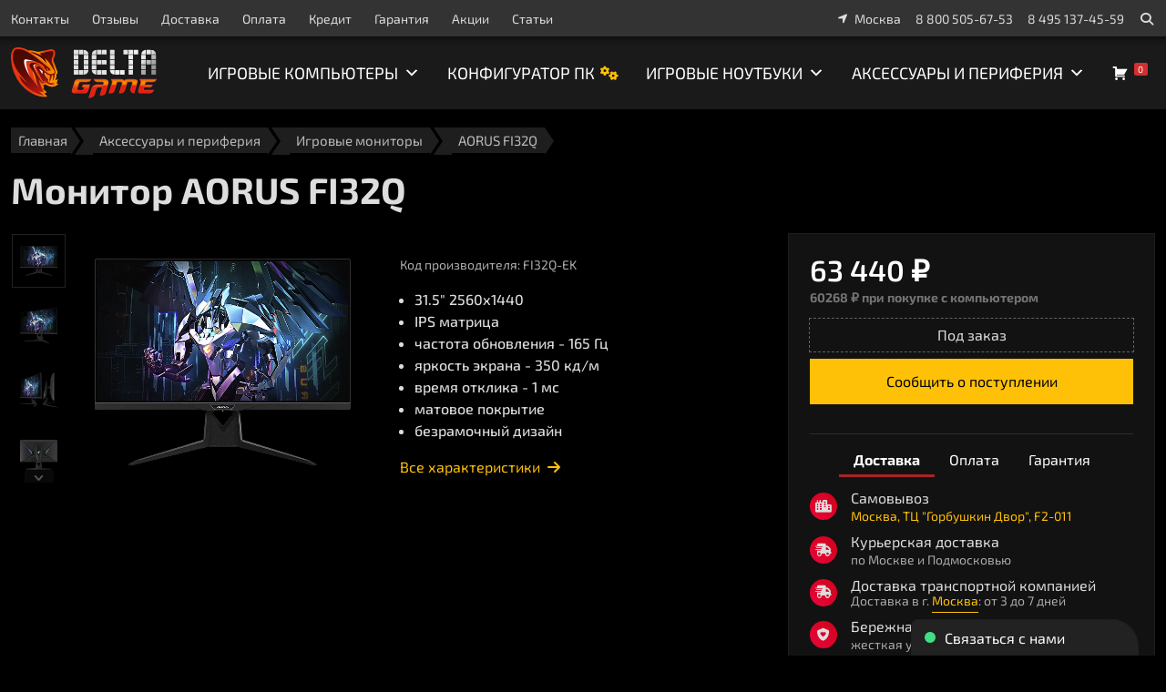

--- FILE ---
content_type: text/html; charset=UTF-8
request_url: https://delta-game.ru/product/aorus-fi32q/
body_size: 41548
content:
<!doctype html><html lang="ru"><head><meta charset="utf-8"><meta class="viewport" name="viewport" content="width=device-width, initial-scale=1.0"><link rel="stylesheet" href="https://delta-game.ru/wp-content/themes/delta-game/css/bootstrap.min.css?ver=1711712699"><link rel="stylesheet" href="https://delta-game.ru/wp-content/themes/delta-game/css/style.min.css?ver=1756919855"><link rel="stylesheet" href="https://delta-game.ru/wp-content/themes/delta-game/css/swiper-bundle.min.css?ver=1691088970"> <script src="https://delta-game.ru/wp-content/themes/delta-game/js/swiper-bundle.min.js"></script> <link rel="apple-touch-icon" sizes="180x180" href="/apple-touch-icon.png"><link rel="icon" type="image/png" sizes="32x32" href="/favicon-32x32.png"><link rel="icon" type="image/png" sizes="16x16" href="/favicon-16x16.png"><link rel="manifest" href="/site.webmanifest"><link rel="mask-icon" href="/safari-pinned-tab.svg" color="#5bbad5"><meta name="msapplication-TileColor" content="#00aba9"><meta name="theme-color" content="#ffffff"><title>Игровой монитор AORUS FI32Q, 31.5&quot; 2560x1440</title><meta name="description" content="Купить игровой монитор AORUS FI32Q в Москве и с доставкой по всей России. Доступный онлайн-кредит. Гарантия 36 месяцев. Характеристики AORUS FI32Q."/><meta name="robots" content="follow, index, max-snippet:-1, max-video-preview:-1, max-image-preview:large"/><link rel="canonical" href="https://delta-game.ru/product/aorus-fi32q/" /><meta property="og:locale" content="ru_RU" /><meta property="og:type" content="product" /><meta property="og:title" content="Игровой монитор AORUS FI32Q, 31.5&quot; 2560x1440" /><meta property="og:description" content="Купить игровой монитор AORUS FI32Q в Москве и с доставкой по всей России. Доступный онлайн-кредит. Гарантия 36 месяцев. Характеристики AORUS FI32Q." /><meta property="og:url" content="https://delta-game.ru/product/aorus-fi32q/" /><meta property="og:site_name" content="Delta Game" /><meta property="og:updated_time" content="2024-03-27T07:51:06+03:00" /><meta property="og:image" content="https://delta-game.ru/wp-content/uploads/2021/10/AORUS-FI32Q_5.webp" /><meta property="og:image:secure_url" content="https://delta-game.ru/wp-content/uploads/2021/10/AORUS-FI32Q_5.webp" /><meta property="og:image:width" content="700" /><meta property="og:image:height" content="700" /><meta property="og:image:alt" content="AORUS FI32Q" /><meta property="og:image:type" content="image/webp" /><meta property="product:brand" content="GIGABYTE" /><meta property="product:price:amount" content="63440" /><meta property="product:price:currency" content="RUB" /><meta property="product:retailer_item_id" content="129655" /><meta name="twitter:card" content="summary_large_image" /><meta name="twitter:title" content="Игровой монитор AORUS FI32Q, 31.5&quot; 2560x1440" /><meta name="twitter:description" content="Купить игровой монитор AORUS FI32Q в Москве и с доставкой по всей России. Доступный онлайн-кредит. Гарантия 36 месяцев. Характеристики AORUS FI32Q." /><meta name="twitter:image" content="https://delta-game.ru/wp-content/uploads/2021/10/AORUS-FI32Q_5.webp" /> <script type="application/ld+json" class="rank-math-schema-pro">{"@context":"https://schema.org","@graph":[{"@type":["ElectronicsStore","Organization"],"@id":"https://delta-game.ru/#organization","name":"Delta Game","url":"https://delta-game.ru","logo":{"@type":"ImageObject","@id":"https://delta-game.ru/#logo","url":"https://delta-game.ru/wp-content/uploads/2016/08/logo-delta.png","contentUrl":"https://delta-game.ru/wp-content/uploads/2016/08/logo-delta.png","caption":"Delta Game","inLanguage":"ru-RU","width":"202","height":"78"},"openingHours":["Monday,Tuesday,Wednesday,Thursday,Friday,Saturday,Sunday 10:00-21:00"],"image":{"@id":"https://delta-game.ru/#logo"}},{"@type":"WebSite","@id":"https://delta-game.ru/#website","url":"https://delta-game.ru","name":"Delta Game","publisher":{"@id":"https://delta-game.ru/#organization"},"inLanguage":"ru-RU"},{"@type":"ImageObject","@id":"https://delta-game.ru/wp-content/uploads/2021/10/AORUS-FI32Q_5.webp","url":"https://delta-game.ru/wp-content/uploads/2021/10/AORUS-FI32Q_5.webp","width":"700","height":"700","caption":"AORUS FI32Q","inLanguage":"ru-RU"},{"@type":"ItemPage","@id":"https://delta-game.ru/product/aorus-fi32q/#webpage","url":"https://delta-game.ru/product/aorus-fi32q/","name":"\u0418\u0433\u0440\u043e\u0432\u043e\u0439 \u043c\u043e\u043d\u0438\u0442\u043e\u0440 AORUS FI32Q, 31.5&quot; 2560x1440","datePublished":"2021-10-22T19:48:16+03:00","dateModified":"2024-03-27T07:51:06+03:00","isPartOf":{"@id":"https://delta-game.ru/#website"},"primaryImageOfPage":{"@id":"https://delta-game.ru/wp-content/uploads/2021/10/AORUS-FI32Q_5.webp"},"inLanguage":"ru-RU"},{"@type":"Product","brand":{"@type":"Brand","name":"GIGABYTE"},"name":"\u0418\u0433\u0440\u043e\u0432\u043e\u0439 \u043c\u043e\u043d\u0438\u0442\u043e\u0440 AORUS FI32Q, 31.5\" 2560x1440","description":"\u041a\u0443\u043f\u0438\u0442\u044c \u0438\u0433\u0440\u043e\u0432\u043e\u0439 \u043c\u043e\u043d\u0438\u0442\u043e\u0440 AORUS FI32Q \u0432 \u041c\u043e\u0441\u043a\u0432\u0435 \u0438 \u0441 \u0434\u043e\u0441\u0442\u0430\u0432\u043a\u043e\u0439 \u043f\u043e \u0432\u0441\u0435\u0439 \u0420\u043e\u0441\u0441\u0438\u0438. \u0414\u043e\u0441\u0442\u0443\u043f\u043d\u044b\u0439 \u043e\u043d\u043b\u0430\u0439\u043d-\u043a\u0440\u0435\u0434\u0438\u0442. \u0413\u0430\u0440\u0430\u043d\u0442\u0438\u044f 36 \u043c\u0435\u0441\u044f\u0446\u0435\u0432. \u0425\u0430\u0440\u0430\u043a\u0442\u0435\u0440\u0438\u0441\u0442\u0438\u043a\u0438 AORUS FI32Q.","sku":"129655","category":"\u0410\u043a\u0441\u0435\u0441\u0441\u0443\u0430\u0440\u044b \u0438 \u043f\u0435\u0440\u0438\u0444\u0435\u0440\u0438\u044f","mainEntityOfPage":{"@id":"https://delta-game.ru/product/aorus-fi32q/#webpage"},"image":[{"@type":"ImageObject","url":"https://delta-game.ru/wp-content/uploads/2021/10/AORUS-FI32Q_5.webp","height":"700","width":"700"},{"@type":"ImageObject","url":"https://delta-game.ru/wp-content/uploads/2021/10/AORUS-FI32Q_5.webp","height":"700","width":"700"},{"@type":"ImageObject","url":"https://delta-game.ru/wp-content/uploads/2021/10/AORUS-FI32Q.webp","height":"700","width":"700"},{"@type":"ImageObject","url":"https://delta-game.ru/wp-content/uploads/2021/10/AORUS-FI32Q_2.webp","height":"700","width":"700"},{"@type":"ImageObject","url":"https://delta-game.ru/wp-content/uploads/2021/10/AORUS-FI32Q_4.webp","height":"700","width":"700"},{"@type":"ImageObject","url":"https://delta-game.ru/wp-content/uploads/2021/10/AORUS-FI32Q_3.webp","height":"700","width":"700"},{"@type":"ImageObject","url":"https://delta-game.ru/wp-content/uploads/2021/10/AORUS-FI32Q_1.webp","height":"700","width":"700"},{"@type":"ImageObject","url":"https://delta-game.ru/wp-content/uploads/2021/10/AORUS-FI32Q_6.webp","height":"700","width":"700"}],"offers":{"@type":"Offer","price":"63440","priceCurrency":"RUB","priceValidUntil":"2027-12-31","availability":"http://schema.org/OutOfStock","itemCondition":"NewCondition","url":"https://delta-game.ru/product/aorus-fi32q/","seller":{"@type":"Organization","@id":"https://delta-game.ru/","name":"Delta Game","url":"https://delta-game.ru","logo":"https://delta-game.ru/wp-content/uploads/2016/08/logo-delta.png"}},"additionalProperty":[{"@type":"PropertyValue","name":"pa_screen_size","value":"\u043e\u0442 31\" \u0434\u043e 39\""},{"@type":"PropertyValue","name":"pa_screen_resolution","value":"2560x1440"},{"@type":"PropertyValue","name":"pa_matrix_type","value":"IPS"},{"@type":"PropertyValue","name":"pa_screen_brightness","value":"\u043e\u0442 300 \u0434\u043e 400 \u043a\u0434/\u043c2"},{"@type":"PropertyValue","name":"pa_response_time","value":"1 \u043c\u0441"}],"@id":"https://delta-game.ru/product/aorus-fi32q/#richSnippet"}]}</script> <link rel="alternate" type="application/rss+xml" title="Delta Game &raquo; Лента" href="https://delta-game.ru/feed/" /><link rel="alternate" type="application/rss+xml" title="Delta Game &raquo; Лента комментариев" href="https://delta-game.ru/comments/feed/" /><link rel="alternate" title="oEmbed (JSON)" type="application/json+oembed" href="https://delta-game.ru/wp-json/oembed/1.0/embed?url=https%3A%2F%2Fdelta-game.ru%2Fproduct%2Faorus-fi32q%2F" /><link rel="alternate" title="oEmbed (XML)" type="text/xml+oembed" href="https://delta-game.ru/wp-json/oembed/1.0/embed?url=https%3A%2F%2Fdelta-game.ru%2Fproduct%2Faorus-fi32q%2F&#038;format=xml" /><style id='wp-img-auto-sizes-contain-inline-css' type='text/css'>img:is([sizes=auto i],[sizes^="auto," i]){contain-intrinsic-size:3000px 1500px}
/*# sourceURL=wp-img-auto-sizes-contain-inline-css */</style><link rel='stylesheet' id='font-awesome-5-compat-css' href='https://delta-game.ru/wp-content/plugins/load-more-products-for-woocommerce/berocket/assets/css/fontawesome4-compat.min.css?ver=6.9' type='text/css' media='all' /><link rel='stylesheet' id='fancybox-css' href='https://delta-game.ru/wp-content/plugins/easy-fancybox/fancybox/1.3.28/jquery.fancybox.css?ver=1769901852' type='text/css' media='screen' /><style id='fancybox-inline-css' type='text/css'>#fancybox-content{border-color:#414042;}.fancybox-hidden{display:none}#fancybox-content .fancybox-hidden,#fancybox-tmp .fancybox-hidden{display:revert}
/*# sourceURL=fancybox-inline-css */</style><style id='classic-theme-styles-inline-css' type='text/css'>/*! This file is auto-generated */
.wp-block-button__link{color:#fff;background-color:#32373c;border-radius:9999px;box-shadow:none;text-decoration:none;padding:calc(.667em + 2px) calc(1.333em + 2px);font-size:1.125em}.wp-block-file__button{background:#32373c;color:#fff;text-decoration:none}
/*# sourceURL=/wp-includes/css/classic-themes.min.css */</style><link rel='stylesheet' id='benchmarks-css' href='https://delta-game.ru/wp-content/plugins/benchmarks/public/css/benchmarks-public.min.css?ver=2.0.0' type='text/css' media='all' /><link rel='stylesheet' id='configurator-css' href='https://delta-game.ru/wp-content/plugins/configurator/public/css/configurator-public.min.css?ver=2.6.21' type='text/css' media='all' /><link rel='stylesheet' id='product-code-frontend-css' href='https://delta-game.ru/wp-content/plugins/product-code-for-woocommerce/assets/css/single-product.css?ver=6.9' type='text/css' media='all' /><link rel='stylesheet' id='woocommerce-layout-css' href='https://delta-game.ru/wp-content/plugins/woocommerce/assets/css/woocommerce-layout.css?ver=10.4.3' type='text/css' media='all' /><link rel='stylesheet' id='woocommerce-smallscreen-css' href='https://delta-game.ru/wp-content/plugins/woocommerce/assets/css/woocommerce-smallscreen.css?ver=10.4.3' type='text/css' media='only screen and (max-width: 768px)' /><link rel='stylesheet' id='woocommerce-general-css' href='https://delta-game.ru/wp-content/plugins/woocommerce/assets/css/woocommerce.css?ver=10.4.3' type='text/css' media='all' /><style id='woocommerce-inline-inline-css' type='text/css'>.woocommerce form .form-row .required { visibility: visible; }
/*# sourceURL=woocommerce-inline-inline-css */</style><link rel='stylesheet' id='megamenu-css' href='https://delta-game.ru/wp-content/uploads/maxmegamenu/style.css?ver=6e11e4' type='text/css' media='all' /><link rel='stylesheet' id='dashicons-css' href='https://delta-game.ru/wp-includes/css/dashicons.min.css?ver=6.9' type='text/css' media='all' /><link rel='stylesheet' id='delta-game-style-css' href='https://delta-game.ru/wp-content/themes/delta-game/style.css?ver=6.9' type='text/css' media='all' /><link rel='stylesheet' id='wp-pagenavi-css' href='https://delta-game.ru/wp-content/plugins/wp-pagenavi/pagenavi-css.css?ver=2.70' type='text/css' media='all' /><link rel='stylesheet' id='woo_discount_pro_style-css' href='https://delta-game.ru/wp-content/plugins/woo-discount-rules-pro/Assets/Css/awdr_style.min.css?ver=2.6.12' type='text/css' media='all' /><link rel='stylesheet' id='slick-carousel-css' href='https://delta-game.ru/wp-content/plugins/iconic-woothumbs/assets/frontend/css/lib/slick/slick.css?ver=1764947358' type='text/css' media='all' /><link rel='stylesheet' id='iconic-woothumbs-css-css' href='https://delta-game.ru/wp-content/plugins/iconic-woothumbs/assets/frontend/css/main.min.css?ver=1764947350' type='text/css' media='all' /><link rel='stylesheet' id='cwginstock_frontend_css-css' href='https://delta-game.ru/wp-content/plugins/back-in-stock-notifier-for-woocommerce/assets/css/frontend.min.css?ver=6.2.2' type='text/css' media='' /><link rel='stylesheet' id='cwginstock_bootstrap-css' href='https://delta-game.ru/wp-content/plugins/back-in-stock-notifier-for-woocommerce/assets/css/bootstrap.min.css?ver=6.2.2' type='text/css' media='' /> <script type="text/template" id="tmpl-variation-template"><div class="woocommerce-variation-description">{{{ data.variation.variation_description }}}</div>
	<div class="woocommerce-variation-price">{{{ data.variation.price_html }}}</div>
	<div class="woocommerce-variation-availability">{{{ data.variation.availability_html }}}</div></script> <script type="text/template" id="tmpl-unavailable-variation-template"><p>Этот товар недоступен. Пожалуйста, выберите другую комбинацию.</p></script> <script type="text/javascript" src="https://delta-game.ru/wp-includes/js/jquery/jquery.min.js?ver=3.7.1" id="jquery-core-js"></script> <script type="text/javascript" src="https://delta-game.ru/wp-includes/js/jquery/jquery-migrate.min.js?ver=3.4.1" id="jquery-migrate-js"></script> <script type="text/javascript" src="https://delta-game.ru/wp-content/plugins/benchmarks/public/js/benchmarks-public.min.js?ver=2.0.0" id="benchmarks-js"></script> <script type="text/javascript" src="https://delta-game.ru/wp-content/plugins/configurator/public/js/configurator-public.min.js?ver=1769780434" id="configurator-js"></script> <script type="text/javascript" src="https://delta-game.ru/wp-includes/js/underscore.min.js?ver=1.13.7" id="underscore-js"></script> <script type="text/javascript" id="wp-util-js-extra">var _wpUtilSettings = {"ajax":{"url":"/wp-admin/admin-ajax.php"}};
//# sourceURL=wp-util-js-extra</script> <script type="text/javascript" src="https://delta-game.ru/wp-includes/js/wp-util.min.js?ver=6.9" id="wp-util-js"></script> <script type="text/javascript" src="https://delta-game.ru/wp-content/plugins/woocommerce/assets/js/jquery-blockui/jquery.blockUI.min.js?ver=2.7.0-wc.10.4.3" id="wc-jquery-blockui-js" data-wp-strategy="defer"></script> <script type="text/javascript" id="wc-add-to-cart-variation-js-extra">var wc_add_to_cart_variation_params = {"wc_ajax_url":"/?wc-ajax=%%endpoint%%","i18n_no_matching_variations_text":"\u0416\u0430\u043b\u044c, \u043d\u043e \u0442\u043e\u0432\u0430\u0440\u043e\u0432, \u0441\u043e\u043e\u0442\u0432\u0435\u0442\u0441\u0442\u0432\u0443\u044e\u0449\u0438\u0445 \u0432\u0430\u0448\u0435\u043c\u0443 \u0432\u044b\u0431\u043e\u0440\u0443, \u043d\u0435 \u043e\u0431\u043d\u0430\u0440\u0443\u0436\u0435\u043d\u043e. \u041f\u043e\u0436\u0430\u043b\u0443\u0439\u0441\u0442\u0430, \u0432\u044b\u0431\u0435\u0440\u0438\u0442\u0435 \u0434\u0440\u0443\u0433\u0443\u044e \u043a\u043e\u043c\u0431\u0438\u043d\u0430\u0446\u0438\u044e.","i18n_make_a_selection_text":"\u0412\u044b\u0431\u0435\u0440\u0438\u0442\u0435 \u043e\u043f\u0446\u0438\u0438 \u0442\u043e\u0432\u0430\u0440\u0430 \u043f\u0435\u0440\u0435\u0434 \u0435\u0433\u043e \u0434\u043e\u0431\u0430\u0432\u043b\u0435\u043d\u0438\u0435\u043c \u0432 \u0432\u0430\u0448\u0443 \u043a\u043e\u0440\u0437\u0438\u043d\u0443.","i18n_unavailable_text":"\u042d\u0442\u043e\u0442 \u0442\u043e\u0432\u0430\u0440 \u043d\u0435\u0434\u043e\u0441\u0442\u0443\u043f\u0435\u043d. \u041f\u043e\u0436\u0430\u043b\u0443\u0439\u0441\u0442\u0430, \u0432\u044b\u0431\u0435\u0440\u0438\u0442\u0435 \u0434\u0440\u0443\u0433\u0443\u044e \u043a\u043e\u043c\u0431\u0438\u043d\u0430\u0446\u0438\u044e.","i18n_reset_alert_text":"\u0420\u0435\u0437\u0443\u043b\u044c\u0442\u0430\u0442\u044b \u0432\u0430\u0448\u0435\u0433\u043e \u0432\u044b\u0431\u043e\u0440\u0430 \u0441\u0431\u0440\u043e\u0448\u0435\u043d\u044b. \u0412\u044b\u0431\u0435\u0440\u0438\u0442\u0435 \u043e\u043f\u0446\u0438\u0438 \u0442\u043e\u0432\u0430\u0440\u0430, \u043f\u0435\u0440\u0435\u0434 \u0442\u0435\u043c \u043a\u0430\u043a \u0434\u043e\u0431\u0430\u0432\u0438\u0442\u044c \u0435\u0433\u043e \u0432 \u043a\u043e\u0440\u0437\u0438\u043d\u0443."};
//# sourceURL=wc-add-to-cart-variation-js-extra</script> <script type="text/javascript" src="https://delta-game.ru/wp-content/plugins/woocommerce/assets/js/frontend/add-to-cart-variation.min.js?ver=10.4.3" id="wc-add-to-cart-variation-js" data-wp-strategy="defer"></script> <script type="text/javascript" id="product-code-for-woocommerce-js-extra">var PRODUCT_CODE = {"ajax":"https://delta-game.ru/wp-admin/admin-ajax.php","HIDE_EMPTY":"no"};
//# sourceURL=product-code-for-woocommerce-js-extra</script> <script type="text/javascript" src="https://delta-game.ru/wp-content/plugins/product-code-for-woocommerce/assets/js/editor.js?ver=1.5.11" id="product-code-for-woocommerce-js"></script> <script type="text/javascript" id="wc-add-to-cart-js-extra">var wc_add_to_cart_params = {"ajax_url":"/wp-admin/admin-ajax.php","wc_ajax_url":"/?wc-ajax=%%endpoint%%","i18n_view_cart":"\u041f\u0440\u043e\u0441\u043c\u043e\u0442\u0440 \u043a\u043e\u0440\u0437\u0438\u043d\u044b","cart_url":"https://delta-game.ru","is_cart":"","cart_redirect_after_add":"no"};
//# sourceURL=wc-add-to-cart-js-extra</script> <script type="text/javascript" src="https://delta-game.ru/wp-content/plugins/woocommerce/assets/js/frontend/add-to-cart.min.js?ver=10.4.3" id="wc-add-to-cart-js" defer="defer" data-wp-strategy="defer"></script> <script type="text/javascript" src="https://delta-game.ru/wp-content/plugins/woocommerce/assets/js/flexslider/jquery.flexslider.min.js?ver=2.7.2-wc.10.4.3" id="wc-flexslider-js" defer="defer" data-wp-strategy="defer"></script> <script type="text/javascript" id="wc-single-product-js-extra">var wc_single_product_params = {"i18n_required_rating_text":"\u041f\u043e\u0436\u0430\u043b\u0443\u0439\u0441\u0442\u0430, \u043f\u043e\u0441\u0442\u0430\u0432\u044c\u0442\u0435 \u043e\u0446\u0435\u043d\u043a\u0443","i18n_rating_options":["1 \u0438\u0437 5 \u0437\u0432\u0451\u0437\u0434","2 \u0438\u0437 5 \u0437\u0432\u0451\u0437\u0434","3 \u0438\u0437 5 \u0437\u0432\u0451\u0437\u0434","4 \u0438\u0437 5 \u0437\u0432\u0451\u0437\u0434","5 \u0438\u0437 5 \u0437\u0432\u0451\u0437\u0434"],"i18n_product_gallery_trigger_text":"\u041f\u0440\u043e\u0441\u043c\u043e\u0442\u0440 \u0433\u0430\u043b\u0435\u0440\u0435\u0438 \u0438\u0437\u043e\u0431\u0440\u0430\u0436\u0435\u043d\u0438\u0439 \u0432 \u043f\u043e\u043b\u043d\u043e\u044d\u043a\u0440\u0430\u043d\u043d\u043e\u043c \u0440\u0435\u0436\u0438\u043c\u0435","review_rating_required":"yes","flexslider":{"rtl":false,"animation":"slide","smoothHeight":true,"directionNav":false,"controlNav":"thumbnails","slideshow":false,"animationSpeed":500,"animationLoop":false,"allowOneSlide":false},"zoom_enabled":"","zoom_options":[],"photoswipe_enabled":"","photoswipe_options":{"shareEl":false,"closeOnScroll":false,"history":false,"hideAnimationDuration":0,"showAnimationDuration":0},"flexslider_enabled":"1"};
//# sourceURL=wc-single-product-js-extra</script> <script type="text/javascript" src="https://delta-game.ru/wp-content/plugins/woocommerce/assets/js/frontend/single-product.min.js?ver=10.4.3" id="wc-single-product-js" defer="defer" data-wp-strategy="defer"></script> <script type="text/javascript" src="https://delta-game.ru/wp-content/plugins/woocommerce/assets/js/js-cookie/js.cookie.min.js?ver=2.1.4-wc.10.4.3" id="wc-js-cookie-js" defer="defer" data-wp-strategy="defer"></script> <script type="text/javascript" id="woocommerce-js-extra">var woocommerce_params = {"ajax_url":"/wp-admin/admin-ajax.php","wc_ajax_url":"/?wc-ajax=%%endpoint%%","i18n_password_show":"\u041f\u043e\u043a\u0430\u0437\u0430\u0442\u044c \u043f\u0430\u0440\u043e\u043b\u044c","i18n_password_hide":"\u0421\u043a\u0440\u044b\u0442\u044c \u043f\u0430\u0440\u043e\u043b\u044c"};
//# sourceURL=woocommerce-js-extra</script> <script type="text/javascript" src="https://delta-game.ru/wp-content/plugins/woocommerce/assets/js/frontend/woocommerce.min.js?ver=10.4.3" id="woocommerce-js" defer="defer" data-wp-strategy="defer"></script> <link rel="https://api.w.org/" href="https://delta-game.ru/wp-json/" /><link rel="alternate" title="JSON" type="application/json" href="https://delta-game.ru/wp-json/wp/v2/product/32081" /><link rel="EditURI" type="application/rsd+xml" title="RSD" href="https://delta-game.ru/xmlrpc.php?rsd" /><meta name="generator" content="WordPress 6.9" /><link rel='shortlink' href='https://delta-game.ru/?p=32081' /><style></style><style>.lmp_load_more_button.br_lmp_button_settings .lmp_button:hover {
                    background-color: #585858!important;
                    color: #ffffff!important;
                }
                .lmp_load_more_button.br_lmp_prev_settings .lmp_button:hover {
                    background-color: #9999ff!important;
                    color: #111111!important;
                }ul.products &gt; li.lazy, .berocket_lgv_additional_data.lazy{opacity:0;}</style><noscript><style>.woocommerce-product-gallery{ opacity: 1 !important; }</style></noscript><style type="text/css">.recentcomments a{display:inline !important;padding:0 !important;margin:0 !important;}</style><style type="text/css" id="filter-everything-inline-css">.wpc-orderby-select{width:100%}.wpc-filters-open-button-container{display:none}.wpc-debug-message{padding:16px;font-size:14px;border:1px dashed #ccc;margin-bottom:20px}.wpc-debug-title{visibility:hidden}.wpc-button-inner,.wpc-chip-content{display:flex;align-items:center}.wpc-icon-html-wrapper{position:relative;margin-right:10px;top:2px}.wpc-icon-html-wrapper span{display:block;height:1px;width:18px;border-radius:3px;background:#2c2d33;margin-bottom:4px;position:relative}span.wpc-icon-line-1:after,span.wpc-icon-line-2:after,span.wpc-icon-line-3:after{content:"";display:block;width:3px;height:3px;border:1px solid #2c2d33;background-color:#fff;position:absolute;top:-2px;box-sizing:content-box}span.wpc-icon-line-3:after{border-radius:50%;left:2px}span.wpc-icon-line-1:after{border-radius:50%;left:5px}span.wpc-icon-line-2:after{border-radius:50%;left:12px}body .wpc-filters-open-button-container a.wpc-filters-open-widget,body .wpc-filters-open-button-container a.wpc-open-close-filters-button{display:inline-block;text-align:left;border:1px solid #2c2d33;border-radius:2px;line-height:1.5;padding:7px 12px;background-color:transparent;color:#2c2d33;box-sizing:border-box;text-decoration:none!important;font-weight:400;transition:none;position:relative}@media screen and (max-width:768px){.wpc_show_bottom_widget .wpc-filters-open-button-container,.wpc_show_open_close_button .wpc-filters-open-button-container{display:block}.wpc_show_bottom_widget .wpc-filters-open-button-container{margin-top:1em;margin-bottom:1em}}</style><style>/* Default Styles */
.iconic-woothumbs-all-images-wrap {
	float: left;
	width: 90%;
}

/* Icon Styles */
.iconic-woothumbs-icon {
	color: #666;
}

/* Bullet Styles */
.iconic-woothumbs-all-images-wrap .slick-dots button,
.iconic-woothumbs-zoom-bullets .slick-dots button {
	border-color: #666 !important;
}

.iconic-woothumbs-all-images-wrap .slick-dots .slick-active button,
.iconic-woothumbs-zoom-bullets .slick-dots .slick-active button {
	background-color: #666 !important;
}

/* Thumbnails */
	.iconic-woothumbs-all-images-wrap--thumbnails-left .iconic-woothumbs-thumbnails-wrap,
	.iconic-woothumbs-all-images-wrap--thumbnails-right .iconic-woothumbs-thumbnails-wrap {
		width: 20%;
	}

	.iconic-woothumbs-all-images-wrap--thumbnails-left .iconic-woothumbs-images-wrap,
	.iconic-woothumbs-all-images-wrap--thumbnails-right .iconic-woothumbs-images-wrap {
		width: 80%;
	}
	
.iconic-woothumbs-thumbnails__image-wrapper:after {
	border-color: #666;
}

.iconic-woothumbs-thumbnails__control {
	color: #666;
}

.iconic-woothumbs-thumbnails__control path {
	stroke: #666;
}

.iconic-woothumbs-all-images-wrap--thumbnails-left .iconic-woothumbs-thumbnails__control {
	right: 10px;
}

.iconic-woothumbs-all-images-wrap--thumbnails-right .iconic-woothumbs-thumbnails__control {
	left: 10px;
}


/* Stacked Thumbnails - Left & Right */
.iconic-woothumbs-all-images-wrap--thumbnails-left .iconic-woothumbs-thumbnails-wrap--stacked,
.iconic-woothumbs-all-images-wrap--thumbnails-right .iconic-woothumbs-thumbnails-wrap--stacked {
	margin: 0;
}

.iconic-woothumbs-thumbnails-wrap--stacked .iconic-woothumbs-thumbnails__slide {
	width: 25%;
}

/* Stacked Thumbnails - Left */
.iconic-woothumbs-all-images-wrap--thumbnails-left .iconic-woothumbs-thumbnails-wrap--stacked .iconic-woothumbs-thumbnails__slide {
	padding: 0 10px 10px 0;
}

/* Stacked Thumbnails - Right */
.iconic-woothumbs-all-images-wrap--thumbnails-right .iconic-woothumbs-thumbnails-wrap--stacked .iconic-woothumbs-thumbnails__slide {
	padding: 0 0 10px 10px;
}

/* Stacked Thumbnails - Above & Below */

.iconic-woothumbs-all-images-wrap--thumbnails-above .iconic-woothumbs-thumbnails-wrap--stacked,
.iconic-woothumbs-all-images-wrap--thumbnails-below .iconic-woothumbs-thumbnails-wrap--stacked {
	margin: 0 -5px 0 -5px;
}

/* Stacked Thumbnails - Above */
.iconic-woothumbs-all-images-wrap--thumbnails-above .iconic-woothumbs-thumbnails-wrap--stacked .iconic-woothumbs-thumbnails__slide {
	padding: 0 5px 10px 5px;
}

/* Stacked Thumbnails - Below */
.iconic-woothumbs-all-images-wrap--thumbnails-below .iconic-woothumbs-thumbnails-wrap--stacked .iconic-woothumbs-thumbnails__slide {
	padding: 10px 5px 0 5px;
}

/* Sliding Thumbnails - Left & Right, Above & Below */
.iconic-woothumbs-all-images-wrap--thumbnails-left .iconic-woothumbs-thumbnails-wrap--sliding,
.iconic-woothumbs-all-images-wrap--thumbnails-right .iconic-woothumbs-thumbnails-wrap--sliding {
	margin: 0;
}

/* Sliding Thumbnails - Left & Right */
.iconic-woothumbs-all-images-wrap--thumbnails-left .iconic-woothumbs-thumbnails-wrap--sliding .slick-list,
.iconic-woothumbs-all-images-wrap--thumbnails-right .iconic-woothumbs-thumbnails-wrap--sliding .slick-list {
	margin-bottom: -10px;
}

.iconic-woothumbs-all-images-wrap--thumbnails-left .iconic-woothumbs-thumbnails-wrap--sliding .slick-slide,
.iconic-woothumbs-all-images-wrap--thumbnails-right .iconic-woothumbs-thumbnails-wrap--sliding .slick-slide {
	margin-bottom: 10px;
}

/* Sliding Thumbnails - Left */
.iconic-woothumbs-all-images-wrap--thumbnails-left .iconic-woothumbs-thumbnails-wrap--sliding {
	padding-right: 10px;
}

/* Sliding Thumbnails - Right */
.iconic-woothumbs-all-images-wrap--thumbnails-right .iconic-woothumbs-thumbnails-wrap--sliding {
	padding-left: 10px;
}

/* Sliding Thumbnails - Above & Below */
.iconic-woothumbs-thumbnails-wrap--horizontal.iconic-woothumbs-thumbnails-wrap--sliding .iconic-woothumbs-thumbnails__slide {
	width: 25%;
}

.iconic-woothumbs-all-images-wrap--thumbnails-above .iconic-woothumbs-thumbnails-wrap--sliding .slick-list,
.iconic-woothumbs-all-images-wrap--thumbnails-below .iconic-woothumbs-thumbnails-wrap--sliding .slick-list {
	margin-right: -10px;
}

.iconic-woothumbs-all-images-wrap--thumbnails-above .iconic-woothumbs-thumbnails-wrap--sliding .slick-slide,
.iconic-woothumbs-all-images-wrap--thumbnails-below .iconic-woothumbs-thumbnails-wrap--sliding .slick-slide {
	margin-right: 10px;
}

/* Sliding Thumbnails - Above */
.iconic-woothumbs-all-images-wrap--thumbnails-above .iconic-woothumbs-thumbnails-wrap--sliding {
	margin-bottom: 10px;
}

/* Sliding Thumbnails - Below */
.iconic-woothumbs-all-images-wrap--thumbnails-below .iconic-woothumbs-thumbnails-wrap--sliding {
	margin-top: 10px;
}

/* Zoom Styles */

.zm-handlerarea {
	background: #000000;
	-ms-filter: "progid:DXImageTransform.Microsoft.Alpha(Opacity=80)" !important;
	filter: alpha(opacity=80) !important;
	-moz-opacity: 0.8 !important;
	-khtml-opacity: 0.8 !important;
	opacity: 0.8 !important;
}

/* Layout Styles */

/* Media Queries */

	@media screen and (max-width: 1199px) {

		.iconic-woothumbs-all-images-wrap {
			float: none;
			width: 100%;
		}

		.iconic-woothumbs-hover-icons .iconic-woothumbs-icon {
			opacity: 1;
		}

			.iconic-woothumbs-all-images-wrap--thumbnails-above .iconic-woothumbs-images-wrap,
		.iconic-woothumbs-all-images-wrap--thumbnails-left .iconic-woothumbs-images-wrap,
		.iconic-woothumbs-all-images-wrap--thumbnails-right .iconic-woothumbs-images-wrap {
			width: 100%;
		}

		.iconic-woothumbs-all-images-wrap--thumbnails-left .iconic-woothumbs-thumbnails-wrap,
		.iconic-woothumbs-all-images-wrap--thumbnails-right .iconic-woothumbs-thumbnails-wrap {
			width: 100%;
		}
		
	.iconic-woothumbs-thumbnails-wrap--horizontal .iconic-woothumbs-thumbnails__slide {
		width: 20%;
	}

		}
		.plyr {
		--plyr-control-icon-size: 18px;
		--plyr-color-main: #111111;
		--plyr-svg-fill: #666;
		/* General */
		--plyr-menu-border-shadow-color: #111111;
		--plyr-range-thumb-background: #666;
		--plyr-badge-text-color: #666;
		--plyr-captions-text-color: #666;
		--plyr-font-smoothing: true;
		/* Video */
		--plyr-video-background: #111111;
		--plyr-video-control-color: #666;
		--plyr-video-control-color-hover: #666;
		/* Audio */
		--plyr-audio-control-color-hover: #666;
		--plyr-audio-control-background-hover: #11111180;
	}

	/* Background property with foreground colour setting and opacity */
	.plyr__control.plyr__control--overlaid[data-plyr="play"] {
		/* Final two characters add 50% opacity */
		background: #11111180 !important;
		color: #666 !important;
	}

	/* Background property with foreground colour setting */
	.plyr__control.plyr__control--overlaid[data-plyr="play"]:hover {
		background: #666 !important;
	}

	/* Color property with foreground colour setting */
	.plyr__progress [data-plyr="seek"],
	.plyr__volume [data-plyr="volume"] {
		color: #666 !important;
	}

	/* SVG stroke + fill properties with background colour setting */
	.plyr__control.plyr__control--overlaid[data-plyr="play"]:hover svg {
		stroke: #111111 !important;
		fill: #111111 !important;
	}

	/* SVG stroke property with foreground colour setting */
	.plyr__control[data-plyr="play"],
	.plyr__control[data-plyr="fullscreen"],
	.iconic-woothumbs-fullscreen svg path:not(:last-child),
	.iconic-woothumbs-images__arrow svg path,
	.iconic-woothumbs-zoom-prev svg path,
	.iconic-woothumbs-zoom-next svg path,
	.iconic-woothumbs-wishlist-buttons__add svg path {
		stroke: #666 !important;
	}

	/* SVG fill property with foreground colour setting */
	.plyr__control[data-plyr="play"],
	.plyr__control[data-plyr="settings"],
	.iconic-woothumbs-thumbnails__play-overlay svg path,
	.iconic-woothumbs-fullscreen svg path:last-child,
	.iconic-woothumbs-play svg path,
	.iconic-woothumbs-wishlist-buttons__browse svg path,
	.iconic-woothumbs-images__slide .iconic-woothumbs-loading-overlay--inner svg path,
	.pswp_item .iconic-woothumbs-loading-overlay--inner svg path {
		fill: #666 !important;
	}

	/* Background color property with background colour setting */
	.iconic-woothumbs-thumbnails__control:hover,
	.iconic-woothumbs-images__slide .iconic-woothumbs-loading-overlay:has(.iconic-woothumbs-responsive-media),
	.iconic-woothumbs-images__slide .iconic-woothumbs-loading-overlay--inner,
	.pswp_item .iconic-woothumbs-loading-overlay--inner {
		background-color: #111111 !important;
	}

	/* Background color property with background colour setting and opacity */
	.iconic-woothumbs-thumbnails__play-overlay,
	.iconic-woothumbs-thumbnails__control {
		/* Final two characters add 50% opacity */
		background-color: #11111180 !important;
	}

	/* Background color property with foreground colour setting */
	.iconic-woothumbs-all-images-wrap .slick-dots li button,
	.iconic-woothumbs-zoom-bullets .slick-dots li button,
	.iconic-woothumbs-zoom-bullets .slick-dots li.slick-active button,
	.plyr__menu__container .plyr__control[role="menuitemradio"]:hover::before {
		background-color: #666 !important;
	}

	/* Misc */
	.iconic-woothumbs-thumbnails__image-wrapper:after {
		border: 2px solid #111111;
	}

	.iconic-woothumbs-thumbnails__image-wrapper:before {
		border: 2px solid #666;
	}</style><style type="text/css">/** Mega Menu CSS: fs **/</style><link rel='stylesheet' id='wc-blocks-style-css' href='https://delta-game.ru/wp-content/plugins/woocommerce/assets/client/blocks/wc-blocks.css?ver=wc-10.4.3' type='text/css' media='all' /><link rel='stylesheet' id='berocket_lmp_style-css' href='https://delta-game.ru/wp-content/plugins/load-more-products-for-woocommerce/css/load_products.css?ver=1.2.3.4' type='text/css' media='all' /></head><body><nav class="navbar navbar-expand-xl text-small" style="background: #333;"><div class="container-xxl"><div class="col-8 col-sm-7 align-items-center d-flex"> <a href="/" class="d-xl-none mobile-logo"></a><nav><div class="d-none d-xl-flex align-items-center"><ul id="menu-verhnee-menyu" class="menu"><li id="menu-item-405" class="menu-item menu-item-type-post_type menu-item-object-page menu-item-405"><a href="https://delta-game.ru/contacts/">Контакты</a></li><li id="menu-item-12098" class="menu-item menu-item-type-post_type menu-item-object-page menu-item-12098"><a href="https://delta-game.ru/otzyvy/">Отзывы</a></li><li id="menu-item-9083" class="menu-item menu-item-type-post_type menu-item-object-page menu-item-9083"><a href="https://delta-game.ru/dostavka/">Доставка</a></li><li id="menu-item-402" class="menu-item menu-item-type-post_type menu-item-object-page menu-item-402"><a href="https://delta-game.ru/oplata/">Оплата</a></li><li id="menu-item-9118" class="menu-item menu-item-type-post_type menu-item-object-page menu-item-9118"><a href="https://delta-game.ru/kredit/">Кредит</a></li><li id="menu-item-403" class="menu-item menu-item-type-post_type menu-item-object-page menu-item-403"><a href="https://delta-game.ru/garantiya/">Гарантия</a></li><li id="menu-item-42624" class="menu-item menu-item-type-taxonomy menu-item-object-news-category menu-item-42624"><a href="https://delta-game.ru/news-category/news/">Акции</a></li><li id="menu-item-42623" class="menu-item menu-item-type-taxonomy menu-item-object-news-category menu-item-42623"><a href="https://delta-game.ru/news-category/articles/">Статьи</a></li></ul></div></nav><div class="tel-block text-small ps-2 d-xl-none"> <a href="tel:8800505-67-53">8 800 505-67-53</a> <a href="tel:8495137-45-59" style="letter-spacing: .3px;">8 495 137-45-59</a></div></div><div class="col-4 col-sm-5 d-flex align-items-center justify-content-end"><div class="d-none d-xl-flex"><div class="dropdown dropdown-city me-3"> <i class="fas fa-sm me-1 fa-location-arrow d-none"></i> <span class="your-city" data-bs-toggle="dropdown" aria-expanded="false"></span><div class="dropdown-menu"> <label class="form-label">Введите название вашего города:</label><div class="input-group"> <span class="input-group-text"><i class="fas fa-map-marker-alt"></i></span> <input type="text" class="form-control suggestions-city" placeholder="Ваш населенный пункт" aria-label="Ваш населенный пункт" aria-describedby="suggestions-city"></div></div></div></div> <a class="d-none d-xl-block me-3" href="tel:8800505-67-53">8 800 505-67-53</a> <a class="d-none d-xl-block me-3" href="tel:8495137-45-59">8 495 137-45-59</a><form role="search" method="get" style="width: 18px;" class="woocommerce-product-search d-none d-xl-block" action="https://delta-game.ru/"><div class="input-group input-group-sm header-search_group" style="display:none;"> <input type="search" id="woocommerce-product-search-field" class="form-control" placeholder="Что будем искать?" value="" name="s" title="Search for:" /> <input type="hidden" name="post_type" value="product" /></div> <i class="fas fa-search fa-fw header-search-button" role="button"></i></form> <a href="/checkout/" class="d-flex d-xl-none align-items-center"><i class="fas fa-xl fa-shopping-cart"></i><span class="cart-button-back"><span class="mega-menu-woo-cart-count fa-solid fa-spinner fa-xs fa-spin"></span></span></a> <button class="navbar-toggler ms-2" type="button" data-bs-toggle="offcanvas" data-bs-target="#offcanvas-menu" aria-controls="offcanvas-menu"> <span class="navbar-toggler-icon"></span> </button></div></div></nav><div class="offcanvas offcanvas-start" tabindex="-1" id="offcanvas-menu" aria-labelledby="offcanvas-menu-label"><div class="offcanvas-header"><div class="offcanvas-title" id="offcanvas-menu-label"></div> <button type="button" class="btn-close" data-bs-dismiss="offcanvas" aria-label="Close"></button></div><div class="offcanvas-body"><div class="dropdown dropdown-city mb-3"> <i class="fas me-1 fa-location-arrow d-none"></i> <span class="your-city fs-5 fw-semibold" data-bs-toggle="dropdown"></span><div class="dropdown-menu"> <label class="form-label">Введите название вашего города:</label><div class="input-group"> <span class="input-group-text"><i class="fas fa-map-marker-alt"></i></span> <input type="text" class="form-control suggestions-city" placeholder="Ваш населенный пункт" aria-label="Ваш населенный пункт" aria-describedby="suggestions-city"></div></div></div><div class="mb-3"><form role="search" method="get" class="search-form" action="https://delta-game.ru/"><div class="input-group"> <input type="search" class="search-field form-control" placeholder="Что будем искать?" name="s"> <button type="submit" value="" class="search-submit btn btn-secondary"><i class="fas fa-lg fa-search"></i></button> <input type="hidden" name="post_type" value="product" /></div></form></div><div id="mega-menu-wrap-main" class="mega-menu-wrap"><div class="mega-menu-toggle"><div class="mega-toggle-blocks-left"></div><div class="mega-toggle-blocks-center"></div><div class="mega-toggle-blocks-right"><div class='mega-toggle-block mega-menu-toggle-animated-block mega-toggle-block-0' id='mega-toggle-block-0'><button aria-label="Toggle Menu" class="mega-toggle-animated mega-toggle-animated-slider" type="button" aria-expanded="false"> <span class="mega-toggle-animated-box"> <span class="mega-toggle-animated-inner"></span> </span> </button></div></div></div><ul id="mega-menu-main" class="mega-menu max-mega-menu mega-menu-horizontal mega-no-js" data-event="hover_intent" data-effect="disabled" data-effect-speed="200" data-effect-mobile="disabled" data-effect-speed-mobile="0" data-panel-width="body" data-panel-inner-width=".header-wrapper" data-mobile-force-width="false" data-second-click="go" data-document-click="collapse" data-vertical-behaviour="accordion" data-breakpoint="1199" data-unbind="true" data-mobile-state="collapse_all" data-mobile-direction="vertical" data-hover-intent-timeout="300" data-hover-intent-interval="100" data-overlay-desktop="false" data-overlay-mobile="false"><li class="mega-menu-item mega-menu-item-type-custom mega-menu-item-object-custom mega-menu-item-has-children mega-menu-megamenu mega-menu-grid mega-align-bottom-left mega-menu-grid mega-menu-item-42629" id="mega-menu-item-42629"><a title="от 96 200 руб." class="mega-menu-link" href="https://delta-game.ru/kompyutery/" aria-expanded="false" tabindex="0">Игровые компьютеры<span class="mega-indicator" aria-hidden="true"></span></a><ul class="mega-sub-menu" role='presentation'><li class="mega-menu-row" id="mega-menu-42629-0"><ul class="mega-sub-menu" style='--columns:4' role='presentation'><li class="mega-menu-column mega-menu-columns-1-of-4" style="--columns:4; --span:1" id="mega-menu-42629-0-0"><ul class="mega-sub-menu"><li class="mega-menu-item mega-menu-item-type-widget widget_sp_image mega-menu-item-widget_sp_image-37" id="mega-menu-item-widget_sp_image-37"><a href="https://delta-game.ru/kompyutery/" target="_self" class="widget_sp_image-image-link"><noscript><img width="300" height="256" alt="Игровые компьютеры" class="attachment-medium" style="max-width: 100%;" srcset="https://delta-game.ru/wp-content/uploads/2025/09/gaming-pcs-menu2025-300x256.webp 300w, https://delta-game.ru/wp-content/uploads/2025/09/gaming-pcs-menu2025-150x128.webp 150w, https://delta-game.ru/wp-content/uploads/2025/09/gaming-pcs-menu2025-75x64.webp 75w, https://delta-game.ru/wp-content/uploads/2025/09/gaming-pcs-menu2025-240x205.webp 240w, https://delta-game.ru/wp-content/uploads/2025/09/gaming-pcs-menu2025.webp 390w" sizes="(max-width: 300px) 100vw, 300px" src="https://delta-game.ru/wp-content/uploads/2025/09/gaming-pcs-menu2025-300x256.webp" /></noscript><img width="300" height="256" alt="Игровые компьютеры" class="lazyload attachment-medium" style="max-width: 100%;" data-srcset="https://delta-game.ru/wp-content/uploads/2025/09/gaming-pcs-menu2025-300x256.webp 300w, https://delta-game.ru/wp-content/uploads/2025/09/gaming-pcs-menu2025-150x128.webp 150w, https://delta-game.ru/wp-content/uploads/2025/09/gaming-pcs-menu2025-75x64.webp 75w, https://delta-game.ru/wp-content/uploads/2025/09/gaming-pcs-menu2025-240x205.webp 240w, https://delta-game.ru/wp-content/uploads/2025/09/gaming-pcs-menu2025.webp 390w" data-sizes="(max-width: 300px) 100vw, 300px" src='data:image/svg+xml,%3Csvg%20xmlns=%22http://www.w3.org/2000/svg%22%20viewBox=%220%200%20300%20256%22%3E%3C/svg%3E' data-src="https://delta-game.ru/wp-content/uploads/2025/09/gaming-pcs-menu2025-300x256.webp" /></a></li><li class="mega-menu-item mega-menu-item-type-custom mega-menu-item-object-custom mega-has-description mega-menu-item-42630" id="mega-menu-item-42630"><a title="от 96 200 руб." class="mega-menu-link" href="https://delta-game.ru/kompyutery/"><span class="mega-description-group"><span class="mega-menu-title">Игровые компьютеры</span><span class="mega-menu-description">Основная серия игровых компьютеров на видеокартах NVIDIA и AMD.</span></span></a></li></ul></li><li class="mega-menu-column mega-menu-columns-1-of-4" style="--columns:4; --span:1" id="mega-menu-42629-0-1"><ul class="mega-sub-menu"><li class="mega-menu-item mega-menu-item-type-widget widget_sp_image mega-menu-item-widget_sp_image-38" id="mega-menu-item-widget_sp_image-38"><a href="https://delta-game.ru/compact/" target="_self" class="widget_sp_image-image-link"><noscript><img width="300" height="256" alt="Компактные игровые компьютеры" class="attachment-medium" style="max-width: 100%;" srcset="https://delta-game.ru/wp-content/uploads/2025/09/compact-pcs-300x256.webp 300w, https://delta-game.ru/wp-content/uploads/2025/09/compact-pcs-150x128.webp 150w, https://delta-game.ru/wp-content/uploads/2025/09/compact-pcs-75x64.webp 75w, https://delta-game.ru/wp-content/uploads/2025/09/compact-pcs-240x205.webp 240w, https://delta-game.ru/wp-content/uploads/2025/09/compact-pcs.webp 390w" sizes="(max-width: 300px) 100vw, 300px" src="https://delta-game.ru/wp-content/uploads/2025/09/compact-pcs-300x256.webp" /></noscript><img width="300" height="256" alt="Компактные игровые компьютеры" class="lazyload attachment-medium" style="max-width: 100%;" data-srcset="https://delta-game.ru/wp-content/uploads/2025/09/compact-pcs-300x256.webp 300w, https://delta-game.ru/wp-content/uploads/2025/09/compact-pcs-150x128.webp 150w, https://delta-game.ru/wp-content/uploads/2025/09/compact-pcs-75x64.webp 75w, https://delta-game.ru/wp-content/uploads/2025/09/compact-pcs-240x205.webp 240w, https://delta-game.ru/wp-content/uploads/2025/09/compact-pcs.webp 390w" data-sizes="(max-width: 300px) 100vw, 300px" src='data:image/svg+xml,%3Csvg%20xmlns=%22http://www.w3.org/2000/svg%22%20viewBox=%220%200%20300%20256%22%3E%3C/svg%3E' data-src="https://delta-game.ru/wp-content/uploads/2025/09/compact-pcs-300x256.webp" /></a></li><li class="mega-menu-item mega-menu-item-type-custom mega-menu-item-object-custom mega-has-description mega-menu-item-42631" id="mega-menu-item-42631"><a title="от 119 600 руб." class="mega-menu-link" href="https://delta-game.ru/compact/"><span class="mega-description-group"><span class="mega-menu-title">Компактные игровые компьютеры</span><span class="mega-menu-description">Серия компактных, но мощных компьютеров в небольших mini-itx корпусах.</span></span></a></li></ul></li><li class="mega-menu-column mega-menu-columns-1-of-4" style="--columns:4; --span:1" id="mega-menu-42629-0-2"><ul class="mega-sub-menu"><li class="mega-menu-item mega-menu-item-type-widget widget_sp_image mega-menu-item-widget_sp_image-39" id="mega-menu-item-widget_sp_image-39"><a href="https://delta-game.ru/pro/" target="_self" class="widget_sp_image-image-link"><noscript><img width="300" height="256" alt="Профессиональные компьютеры" class="attachment-medium aligncenter" style="max-width: 100%;" srcset="https://delta-game.ru/wp-content/uploads/2025/09/pro-pcs-300x256.webp 300w, https://delta-game.ru/wp-content/uploads/2025/09/pro-pcs-150x128.webp 150w, https://delta-game.ru/wp-content/uploads/2025/09/pro-pcs-75x64.webp 75w, https://delta-game.ru/wp-content/uploads/2025/09/pro-pcs-240x205.webp 240w, https://delta-game.ru/wp-content/uploads/2025/09/pro-pcs.webp 390w" sizes="(max-width: 300px) 100vw, 300px" src="https://delta-game.ru/wp-content/uploads/2025/09/pro-pcs-300x256.webp" /></noscript><img width="300" height="256" alt="Профессиональные компьютеры" class="lazyload attachment-medium aligncenter" style="max-width: 100%;" data-srcset="https://delta-game.ru/wp-content/uploads/2025/09/pro-pcs-300x256.webp 300w, https://delta-game.ru/wp-content/uploads/2025/09/pro-pcs-150x128.webp 150w, https://delta-game.ru/wp-content/uploads/2025/09/pro-pcs-75x64.webp 75w, https://delta-game.ru/wp-content/uploads/2025/09/pro-pcs-240x205.webp 240w, https://delta-game.ru/wp-content/uploads/2025/09/pro-pcs.webp 390w" data-sizes="(max-width: 300px) 100vw, 300px" src='data:image/svg+xml,%3Csvg%20xmlns=%22http://www.w3.org/2000/svg%22%20viewBox=%220%200%20300%20256%22%3E%3C/svg%3E' data-src="https://delta-game.ru/wp-content/uploads/2025/09/pro-pcs-300x256.webp" /></a></li><li class="mega-menu-item mega-menu-item-type-custom mega-menu-item-object-custom mega-has-description mega-menu-item-42633" id="mega-menu-item-42633"><a title="от 99 100 руб." class="mega-menu-link" href="https://delta-game.ru/pro/"><span class="mega-description-group"><span class="mega-menu-title">Профессиональные компьютеры</span><span class="mega-menu-description">Серия профессиональных компьютеров для представителей творческих профессий.</span></span></a></li></ul></li><li class="mega-menu-column mega-menu-columns-1-of-4" style="--columns:4; --span:1" id="mega-menu-42629-0-3"><ul class="mega-sub-menu"><li class="mega-menu-item mega-menu-item-type-widget widget_sp_image mega-menu-item-widget_sp_image-40" id="mega-menu-item-widget_sp_image-40"><a href="https://delta-game.ru/asus/" target="_self" class="widget_sp_image-image-link"><noscript><img width="300" height="256" alt="Игровые компьютеры Powered by ASUS" class="attachment-medium aligncenter" style="max-width: 100%;" srcset="https://delta-game.ru/wp-content/uploads/2023/10/pba-300x256.webp 300w, https://delta-game.ru/wp-content/uploads/2023/10/pba-240x205.webp 240w, https://delta-game.ru/wp-content/uploads/2023/10/pba-150x128.webp 150w, https://delta-game.ru/wp-content/uploads/2023/10/pba-75x64.webp 75w, https://delta-game.ru/wp-content/uploads/2023/10/pba.webp 390w" sizes="(max-width: 300px) 100vw, 300px" src="https://delta-game.ru/wp-content/uploads/2023/10/pba-300x256.webp" /></noscript><img width="300" height="256" alt="Игровые компьютеры Powered by ASUS" class="lazyload attachment-medium aligncenter" style="max-width: 100%;" data-srcset="https://delta-game.ru/wp-content/uploads/2023/10/pba-300x256.webp 300w, https://delta-game.ru/wp-content/uploads/2023/10/pba-240x205.webp 240w, https://delta-game.ru/wp-content/uploads/2023/10/pba-150x128.webp 150w, https://delta-game.ru/wp-content/uploads/2023/10/pba-75x64.webp 75w, https://delta-game.ru/wp-content/uploads/2023/10/pba.webp 390w" data-sizes="(max-width: 300px) 100vw, 300px" src='data:image/svg+xml,%3Csvg%20xmlns=%22http://www.w3.org/2000/svg%22%20viewBox=%220%200%20300%20256%22%3E%3C/svg%3E' data-src="https://delta-game.ru/wp-content/uploads/2023/10/pba-300x256.webp" /></a></li><li class="mega-menu-item mega-menu-item-type-custom mega-menu-item-object-custom mega-has-description mega-menu-item-44610" id="mega-menu-item-44610"><a title="от 171 600 руб." class="mega-menu-link" href="https://delta-game.ru/asus/"><span class="mega-description-group"><span class="mega-menu-title">Игровые компьютеры Powered by ASUS</span><span class="mega-menu-description">Серия игровых компьютеров на отборных комплектующих ASUS</span></span></a></li></ul></li></ul></li><li class="mega-menu-row" id="mega-menu-42629-1"><ul class="mega-sub-menu" style='--columns:12' role='presentation'><li class="mega-menu-column mega-menu-columns-12-of-12" style="--columns:12; --span:12" id="mega-menu-42629-1-0"><ul class="mega-sub-menu"><li class="mega-menu-item mega-menu-item-type-widget widget_custom_html mega-menu-item-custom_html-5" id="mega-menu-item-custom_html-5"><div class="textwidget custom-html-widget"><p class="text-center"><a href="/selection/" class="btn btn-outline-warning mt-5"><i class="fa-solid fa-list me-2"></i>Подобрать компьютер</a></p></div></li></ul></li></ul></li><li class="mega-menu-row" id="mega-menu-42629-2"><ul class="mega-sub-menu" style='--columns:12' role='presentation'><li class="mega-menu-column mega-menu-columns-12-of-12" style="--columns:12; --span:12" id="mega-menu-42629-2-0"><ul class="mega-sub-menu"><li class="mega-menu-item mega-menu-item-type-widget widget_custom_html mega-menu-item-custom_html-6" id="mega-menu-item-custom_html-6"><div class="textwidget custom-html-widget"><div class="mt-3 text-center"> <a href="/kompyutery/pk-za-120k/" class="btn btn-outline-danger fw-semibold btn-sm me-2 mt-2">за 120 000 ₽</a> <a href="/kompyutery/pk-za-150k/" class="btn btn-outline-danger fw-semibold btn-sm me-2 mt-2">за 150 000 ₽</a> <a href="/kompyutery/pk-za-200k/" class="btn btn-outline-danger fw-semibold btn-sm me-2 mt-2">за 200 000 ₽</a> <a href="/kompyutery/pk-za-250k/" class="btn btn-outline-danger fw-semibold btn-sm me-2 mt-2">за 250 000 ₽</a> <a href="/kompyutery/pk-za-300k/" class="btn btn-outline-danger fw-semibold btn-sm me-2 mt-2">за 300 000 ₽</a> <a href="/kompyutery/pk-za-350k/" class="btn btn-outline-danger fw-semibold btn-sm me-2 mt-2">за 350 000 ₽</a> <a href="/kompyutery/pk-za-400k/" class="btn btn-outline-danger fw-semibold btn-sm me-2 mt-2">за 400 000 ₽</a></div></div></li></ul></li></ul></li><li class="mega-menu-row" id="mega-menu-42629-3"><ul class="mega-sub-menu" style='--columns:12' role='presentation'><li class="mega-menu-column mega-menu-columns-6-of-12" style="--columns:12; --span:6" id="mega-menu-42629-3-0"><ul class="mega-sub-menu"><li class="mega-menu-item mega-menu-item-type-widget widget_custom_html mega-menu-item-custom_html-11" id="mega-menu-item-custom_html-11"><div class="textwidget custom-html-widget"><div class="mt-3 text-center"> <a href="/kompyutery/intel-core-i5/" class="btn btn-outline-danger fw-semibold btn-sm me-2 mt-2">с Intel Core i5</a> <a href="/kompyutery/intel-core-i7/" class="btn btn-outline-danger fw-semibold btn-sm me-2 mt-2">с Intel Core i7</a> <a href="/kompyutery/amd-ryzen-5/" class="btn btn-outline-danger fw-semibold btn-sm me-2 mt-2">с AMD Ryzen 5</a></div></div></li></ul></li><li class="mega-menu-column mega-menu-columns-6-of-12" style="--columns:12; --span:6" id="mega-menu-42629-3-1"><ul class="mega-sub-menu"><li class="mega-menu-item mega-menu-item-type-widget widget_custom_html mega-menu-item-custom_html-12" id="mega-menu-item-custom_html-12"><div class="textwidget custom-html-widget"><div class="mt-3 text-center"> <a href="/kompyutery/full-hd/" class="btn btn-outline-danger fw-semibold btn-sm me-2 mt-2">для игр в Full HD</a> <a href="/kompyutery/2k/" class="btn btn-outline-danger fw-semibold btn-sm me-2 mt-2">для игр в 2K</a> <a href="/kompyutery/4k/" class="btn btn-outline-danger fw-semibold btn-sm me-2 mt-2">для игр в 4K</a></div></div></li></ul></li></ul></li></ul></li><li class="mega-menu-item mega-menu-item-type-taxonomy mega-menu-item-object-product_cat mega-align-bottom-left mega-menu-flyout mega-has-icon mega-icon-right mega-menu-item-46746" id="mega-menu-item-46746"><a class="fas fa-gears fa6 mega-menu-link" href="https://delta-game.ru/configurator/" tabindex="0">Конфигуратор ПК</a></li><li class="mega-menu-item mega-menu-item-type-taxonomy mega-menu-item-object-product_cat mega-menu-item-has-children mega-menu-megamenu mega-menu-grid mega-align-bottom-left mega-menu-grid mega-menu-item-42636" id="mega-menu-item-42636"><a class="mega-menu-link" href="https://delta-game.ru/notebooks/" aria-expanded="false" tabindex="0">Игровые ноутбуки<span class="mega-indicator" aria-hidden="true"></span></a><ul class="mega-sub-menu" role='presentation'><li class="mega-menu-row" id="mega-menu-42636-0"><ul class="mega-sub-menu" style='--columns:6' role='presentation'><li class="mega-menu-column mega-menu-columns-2-of-6" style="--columns:6; --span:2" id="mega-menu-42636-0-0"><ul class="mega-sub-menu"><li class="mega-menu-item mega-menu-item-type-widget widget_sp_image mega-menu-item-widget_sp_image-42" id="mega-menu-item-widget_sp_image-42"><a href="https://delta-game.ru/notebooks/" target="_self" class="widget_sp_image-image-link"><noscript><img width="500" height="350" alt="Игровые ноутбуки" class="attachment-full aligncenter" style="max-width: 100%;" srcset="https://delta-game.ru/wp-content/uploads/2023/02/notebooks-logo.webp 500w, https://delta-game.ru/wp-content/uploads/2023/02/notebooks-logo-240x168.webp 240w, https://delta-game.ru/wp-content/uploads/2023/02/notebooks-logo-150x105.webp 150w, https://delta-game.ru/wp-content/uploads/2023/02/notebooks-logo-300x210.webp 300w, https://delta-game.ru/wp-content/uploads/2023/02/notebooks-logo-75x53.webp 75w" sizes="(max-width: 500px) 100vw, 500px" src="https://delta-game.ru/wp-content/uploads/2023/02/notebooks-logo.webp" /></noscript><img width="500" height="350" alt="Игровые ноутбуки" class="lazyload attachment-full aligncenter" style="max-width: 100%;" data-srcset="https://delta-game.ru/wp-content/uploads/2023/02/notebooks-logo.webp 500w, https://delta-game.ru/wp-content/uploads/2023/02/notebooks-logo-240x168.webp 240w, https://delta-game.ru/wp-content/uploads/2023/02/notebooks-logo-150x105.webp 150w, https://delta-game.ru/wp-content/uploads/2023/02/notebooks-logo-300x210.webp 300w, https://delta-game.ru/wp-content/uploads/2023/02/notebooks-logo-75x53.webp 75w" data-sizes="(max-width: 500px) 100vw, 500px" src='data:image/svg+xml,%3Csvg%20xmlns=%22http://www.w3.org/2000/svg%22%20viewBox=%220%200%20500%20350%22%3E%3C/svg%3E' data-src="https://delta-game.ru/wp-content/uploads/2023/02/notebooks-logo.webp" /></a></li></ul></li><li class="mega-menu-column mega-menu-columns-1-of-6" style="--columns:6; --span:1" id="mega-menu-42636-0-1"><ul class="mega-sub-menu"><li class="mega-menu-item mega-menu-item-type-widget widget_text mega-menu-item-text-9" id="mega-menu-item-text-9"><div class="textwidget"><div class="text-white fw-bold text-uppercase border-bottom border-dark pb-1">Бренды</div></div></li><li class="mega-menu-item mega-menu-item-type-custom mega-menu-item-object-custom mega-menu-item-42637" id="mega-menu-item-42637"><a class="mega-menu-link" href="https://delta-game.ru/notebooks/brand-asus/">Ноутбуки ASUS</a></li><li class="mega-menu-item mega-menu-item-type-custom mega-menu-item-object-custom mega-menu-item-42638" id="mega-menu-item-42638"><a class="mega-menu-link" href="https://delta-game.ru/notebooks/brand-msi/">Ноутбуки MSI</a></li><li class="mega-menu-item mega-menu-item-type-custom mega-menu-item-object-custom mega-menu-item-42639" id="mega-menu-item-42639"><a class="mega-menu-link" href="https://delta-game.ru/notebooks/brand-hp/">Ноутбуки HP</a></li><li class="mega-menu-item mega-menu-item-type-custom mega-menu-item-object-custom mega-menu-item-42640" id="mega-menu-item-42640"><a class="mega-menu-link" href="https://delta-game.ru/notebooks/brand-lenovo/">Ноутбуки Lenovo</a></li><li class="mega-menu-item mega-menu-item-type-custom mega-menu-item-object-custom mega-menu-item-42641" id="mega-menu-item-42641"><a class="mega-menu-link" href="https://delta-game.ru/notebooks/brand-acer/">Ноутбуки Acer</a></li><li class="mega-menu-item mega-menu-item-type-custom mega-menu-item-object-custom mega-menu-item-42642" id="mega-menu-item-42642"><a class="mega-menu-link" href="https://delta-game.ru/notebooks/brand-gigabyte/">Ноутбуки GIGABYTE</a></li><li class="mega-menu-item mega-menu-item-type-custom mega-menu-item-object-custom mega-menu-item-42643" id="mega-menu-item-42643"><a class="mega-menu-link" href="https://delta-game.ru/notebooks/brand-maibenben/">Ноутбуки MAIBENBEN</a></li></ul></li><li class="mega-menu-column mega-menu-columns-1-of-6" style="--columns:6; --span:1" id="mega-menu-42636-0-2"><ul class="mega-sub-menu"><li class="mega-menu-item mega-menu-item-type-widget widget_text mega-menu-item-text-10" id="mega-menu-item-text-10"><div class="textwidget"><div class="text-white fw-bold text-uppercase fs-6 border-bottom border-dark pb-1">По видеокартам</div></div></li><li class="mega-menu-item mega-menu-item-type-custom mega-menu-item-object-custom mega-menu-item-42646" id="mega-menu-item-42646"><a class="mega-menu-link" href="https://delta-game.ru/notebooks/mobile-gpu-rtx-4050-laptop/">GeForce RTX 4050</a></li><li class="mega-menu-item mega-menu-item-type-custom mega-menu-item-object-custom mega-menu-item-42647" id="mega-menu-item-42647"><a class="mega-menu-link" href="https://delta-game.ru/notebooks/mobile-gpu-rtx-4060-laptop/">GeForce RTX 4060</a></li><li class="mega-menu-item mega-menu-item-type-custom mega-menu-item-object-custom mega-menu-item-42648" id="mega-menu-item-42648"><a class="mega-menu-link" href="https://delta-game.ru/notebooks/mobile-gpu-rtx-4070-laptop/">GeForce RTX 4070</a></li><li class="mega-menu-item mega-menu-item-type-custom mega-menu-item-object-custom mega-menu-item-44967" id="mega-menu-item-44967"><a class="mega-menu-link" href="https://delta-game.ru/notebooks/mobile-gpu-rtx-4090-laptop/">GeForce RTX 4090</a></li><li class="mega-menu-item mega-menu-item-type-custom mega-menu-item-object-custom mega-menu-item-52326" id="mega-menu-item-52326"><a class="mega-menu-link" href="https://delta-game.ru/notebooks/mobile-gpu-rtx-5070-ti-laptop/">GeForce RTX 5070 Ti</a></li><li class="mega-menu-item mega-menu-item-type-custom mega-menu-item-object-custom mega-menu-item-52327" id="mega-menu-item-52327"><a class="mega-menu-link" href="https://delta-game.ru/notebooks/mobile-gpu-rtx-5080-laptop/">GeForce RTX 5080</a></li><li class="mega-menu-item mega-menu-item-type-custom mega-menu-item-object-custom mega-menu-item-52328" id="mega-menu-item-52328"><a class="mega-menu-link" href="https://delta-game.ru/notebooks/mobile-gpu-rtx-5090-laptop/">GeForce RTX 5090</a></li></ul></li><li class="mega-menu-column mega-menu-columns-1-of-6" style="--columns:6; --span:1" id="mega-menu-42636-0-3"><ul class="mega-sub-menu"><li class="mega-menu-item mega-menu-item-type-widget widget_text mega-menu-item-text-12" id="mega-menu-item-text-12"><div class="textwidget"><div class="text-white fw-bold text-uppercase fs-6 border-bottom border-dark pb-1">Серии процессоров</div></div></li><li class="mega-menu-item mega-menu-item-type-custom mega-menu-item-object-custom mega-menu-item-42659" id="mega-menu-item-42659"><a class="mega-menu-link" href="https://delta-game.ru/notebooks/cpu-intel-core-i5/">Intel Core i5</a></li><li class="mega-menu-item mega-menu-item-type-custom mega-menu-item-object-custom mega-menu-item-42660" id="mega-menu-item-42660"><a class="mega-menu-link" href="https://delta-game.ru/notebooks/cpu-intel-core-i7/">Intel Core i7</a></li><li class="mega-menu-item mega-menu-item-type-custom mega-menu-item-object-custom mega-menu-item-42661" id="mega-menu-item-42661"><a class="mega-menu-link" href="https://delta-game.ru/notebooks/cpu-intel-core-i9/">Intel Core i9</a></li><li class="mega-menu-item mega-menu-item-type-custom mega-menu-item-object-custom mega-menu-item-42662" id="mega-menu-item-42662"><a class="mega-menu-link" href="https://delta-game.ru/notebooks/cpu-amd-ryzen-5/">AMD Ryzen 5</a></li><li class="mega-menu-item mega-menu-item-type-custom mega-menu-item-object-custom mega-menu-item-42663" id="mega-menu-item-42663"><a class="mega-menu-link" href="https://delta-game.ru/notebooks/cpu-amd-ryzen-7/">AMD Ryzen 7</a></li><li class="mega-menu-item mega-menu-item-type-custom mega-menu-item-object-custom mega-menu-item-42664" id="mega-menu-item-42664"><a class="mega-menu-link" href="https://delta-game.ru/notebooks/cpu-amd-ryzen-9/">AMD Ryzen 9</a></li></ul></li><li class="mega-menu-column mega-menu-columns-1-of-6" style="--columns:6; --span:1" id="mega-menu-42636-0-4"><ul class="mega-sub-menu"><li class="mega-menu-item mega-menu-item-type-widget widget_text mega-menu-item-text-13" id="mega-menu-item-text-13"><div class="textwidget"><div class="text-white fw-bold text-uppercase border-bottom border-dark pb-1">Ещё</div></div></li><li class="mega-menu-item mega-menu-item-type-custom mega-menu-item-object-custom mega-menu-item-42665" id="mega-menu-item-42665"><a class="mega-menu-link" href="https://delta-game.ru/notebooks/os-windows/">с Windows</a></li><li class="mega-menu-item mega-menu-item-type-custom mega-menu-item-object-custom mega-menu-item-42666" id="mega-menu-item-42666"><a class="mega-menu-link" href="https://delta-game.ru/notebooks/os-without-os/">без Windows</a></li><li class="mega-menu-item mega-menu-item-type-custom mega-menu-item-object-custom mega-menu-item-42667" id="mega-menu-item-42667"><a class="mega-menu-link" href="https://delta-game.ru/notebooks/screen-size-15-6/">с диагональю 15.6"</a></li><li class="mega-menu-item mega-menu-item-type-custom mega-menu-item-object-custom mega-menu-item-42668" id="mega-menu-item-42668"><a class="mega-menu-link" href="https://delta-game.ru/notebooks/screen-size-16-or-16-1/">с диагональю 16"</a></li><li class="mega-menu-item mega-menu-item-type-custom mega-menu-item-object-custom mega-menu-item-42669" id="mega-menu-item-42669"><a class="mega-menu-link" href="https://delta-game.ru/notebooks/screen-size-17-3/">с диагональю 17.3"</a></li></ul></li></ul></li></ul></li><li class="mega-menu-item mega-menu-item-type-custom mega-menu-item-object-custom mega-menu-item-has-children mega-menu-megamenu mega-menu-grid mega-align-bottom-left mega-menu-grid mega-menu-item-42628" id="mega-menu-item-42628"><a class="mega-menu-link" href="https://delta-game.ru/aksessuary-i-periferiya/" aria-expanded="false" tabindex="0">Аксессуары и периферия<span class="mega-indicator" aria-hidden="true"></span></a><ul class="mega-sub-menu" role='presentation'><li class="mega-menu-row" id="mega-menu-42628-0"><ul class="mega-sub-menu" style='--columns:7' role='presentation'><li class="mega-menu-column mega-menu-columns-1-of-7" style="--columns:7; --span:1" id="mega-menu-42628-0-0"><ul class="mega-sub-menu"><li class="mega-menu-item mega-menu-item-type-widget widget_sp_image mega-menu-item-widget_sp_image-43" id="mega-menu-item-widget_sp_image-43"><a href="https://delta-game.ru/aksessuary-i-periferiya/monitory/" target="_self" class="widget_sp_image-image-link"><noscript><img width="300" height="265" alt="Игровые мониторы" class="attachment-full aligncenter" style="max-width: 100%;" srcset="https://delta-game.ru/wp-content/uploads/2022/06/monitor_logo.webp 300w, https://delta-game.ru/wp-content/uploads/2022/06/monitor_logo-240x212.webp 240w, https://delta-game.ru/wp-content/uploads/2022/06/monitor_logo-150x133.webp 150w, https://delta-game.ru/wp-content/uploads/2022/06/monitor_logo-75x66.webp 75w, https://delta-game.ru/wp-content/uploads/2022/06/monitor_logo-24x21.webp 24w, https://delta-game.ru/wp-content/uploads/2022/06/monitor_logo-36x32.webp 36w, https://delta-game.ru/wp-content/uploads/2022/06/monitor_logo-48x42.webp 48w" sizes="(max-width: 300px) 100vw, 300px" src="https://delta-game.ru/wp-content/uploads/2022/06/monitor_logo.webp" /></noscript><img width="300" height="265" alt="Игровые мониторы" class="lazyload attachment-full aligncenter" style="max-width: 100%;" data-srcset="https://delta-game.ru/wp-content/uploads/2022/06/monitor_logo.webp 300w, https://delta-game.ru/wp-content/uploads/2022/06/monitor_logo-240x212.webp 240w, https://delta-game.ru/wp-content/uploads/2022/06/monitor_logo-150x133.webp 150w, https://delta-game.ru/wp-content/uploads/2022/06/monitor_logo-75x66.webp 75w, https://delta-game.ru/wp-content/uploads/2022/06/monitor_logo-24x21.webp 24w, https://delta-game.ru/wp-content/uploads/2022/06/monitor_logo-36x32.webp 36w, https://delta-game.ru/wp-content/uploads/2022/06/monitor_logo-48x42.webp 48w" data-sizes="(max-width: 300px) 100vw, 300px" src='data:image/svg+xml,%3Csvg%20xmlns=%22http://www.w3.org/2000/svg%22%20viewBox=%220%200%20300%20265%22%3E%3C/svg%3E' data-src="https://delta-game.ru/wp-content/uploads/2022/06/monitor_logo.webp" /></a></li><li class="mega-menu-item mega-menu-item-type-taxonomy mega-menu-item-object-product_cat mega-current-product-ancestor mega-current-menu-parent mega-current-product-parent mega-menu-item-42670" id="mega-menu-item-42670"><a class="mega-menu-link" href="https://delta-game.ru/aksessuary-i-periferiya/monitory/">Игровые мониторы</a></li></ul></li><li class="mega-menu-column mega-menu-columns-1-of-7" style="--columns:7; --span:1" id="mega-menu-42628-0-1"><ul class="mega-sub-menu"><li class="mega-menu-item mega-menu-item-type-widget widget_sp_image mega-menu-item-widget_sp_image-44" id="mega-menu-item-widget_sp_image-44"><a href="https://delta-game.ru/aksessuary-i-periferiya/myshi/" target="_self" class="widget_sp_image-image-link"><noscript><img width="300" height="265" alt="Игровые мыши" class="attachment-full aligncenter" style="max-width: 100%;" srcset="https://delta-game.ru/wp-content/uploads/2022/06/mice_logo.webp 300w, https://delta-game.ru/wp-content/uploads/2022/06/mice_logo-240x212.webp 240w, https://delta-game.ru/wp-content/uploads/2022/06/mice_logo-150x133.webp 150w, https://delta-game.ru/wp-content/uploads/2022/06/mice_logo-75x66.webp 75w, https://delta-game.ru/wp-content/uploads/2022/06/mice_logo-24x21.webp 24w, https://delta-game.ru/wp-content/uploads/2022/06/mice_logo-36x32.webp 36w, https://delta-game.ru/wp-content/uploads/2022/06/mice_logo-48x42.webp 48w" sizes="(max-width: 300px) 100vw, 300px" src="https://delta-game.ru/wp-content/uploads/2022/06/mice_logo.webp" /></noscript><img width="300" height="265" alt="Игровые мыши" class="lazyload attachment-full aligncenter" style="max-width: 100%;" data-srcset="https://delta-game.ru/wp-content/uploads/2022/06/mice_logo.webp 300w, https://delta-game.ru/wp-content/uploads/2022/06/mice_logo-240x212.webp 240w, https://delta-game.ru/wp-content/uploads/2022/06/mice_logo-150x133.webp 150w, https://delta-game.ru/wp-content/uploads/2022/06/mice_logo-75x66.webp 75w, https://delta-game.ru/wp-content/uploads/2022/06/mice_logo-24x21.webp 24w, https://delta-game.ru/wp-content/uploads/2022/06/mice_logo-36x32.webp 36w, https://delta-game.ru/wp-content/uploads/2022/06/mice_logo-48x42.webp 48w" data-sizes="(max-width: 300px) 100vw, 300px" src='data:image/svg+xml,%3Csvg%20xmlns=%22http://www.w3.org/2000/svg%22%20viewBox=%220%200%20300%20265%22%3E%3C/svg%3E' data-src="https://delta-game.ru/wp-content/uploads/2022/06/mice_logo.webp" /></a></li><li class="mega-menu-item mega-menu-item-type-taxonomy mega-menu-item-object-product_cat mega-menu-item-42671" id="mega-menu-item-42671"><a class="mega-menu-link" href="https://delta-game.ru/aksessuary-i-periferiya/myshi/">Игровые мыши</a></li></ul></li><li class="mega-menu-column mega-menu-columns-1-of-7" style="--columns:7; --span:1" id="mega-menu-42628-0-2"><ul class="mega-sub-menu"><li class="mega-menu-item mega-menu-item-type-widget widget_sp_image mega-menu-item-widget_sp_image-45" id="mega-menu-item-widget_sp_image-45"><a href="https://delta-game.ru/aksessuary-i-periferiya/keyboards/" target="_self" class="widget_sp_image-image-link"><noscript><img width="300" height="265" alt="Игровые клавиатуры" class="attachment-full" style="max-width: 100%;" srcset="https://delta-game.ru/wp-content/uploads/2022/06/keyboard_logo.webp 300w, https://delta-game.ru/wp-content/uploads/2022/06/keyboard_logo-240x212.webp 240w, https://delta-game.ru/wp-content/uploads/2022/06/keyboard_logo-150x133.webp 150w, https://delta-game.ru/wp-content/uploads/2022/06/keyboard_logo-75x66.webp 75w, https://delta-game.ru/wp-content/uploads/2022/06/keyboard_logo-24x21.webp 24w, https://delta-game.ru/wp-content/uploads/2022/06/keyboard_logo-36x32.webp 36w, https://delta-game.ru/wp-content/uploads/2022/06/keyboard_logo-48x42.webp 48w" sizes="(max-width: 300px) 100vw, 300px" src="https://delta-game.ru/wp-content/uploads/2022/06/keyboard_logo.webp" /></noscript><img width="300" height="265" alt="Игровые клавиатуры" class="lazyload attachment-full" style="max-width: 100%;" data-srcset="https://delta-game.ru/wp-content/uploads/2022/06/keyboard_logo.webp 300w, https://delta-game.ru/wp-content/uploads/2022/06/keyboard_logo-240x212.webp 240w, https://delta-game.ru/wp-content/uploads/2022/06/keyboard_logo-150x133.webp 150w, https://delta-game.ru/wp-content/uploads/2022/06/keyboard_logo-75x66.webp 75w, https://delta-game.ru/wp-content/uploads/2022/06/keyboard_logo-24x21.webp 24w, https://delta-game.ru/wp-content/uploads/2022/06/keyboard_logo-36x32.webp 36w, https://delta-game.ru/wp-content/uploads/2022/06/keyboard_logo-48x42.webp 48w" data-sizes="(max-width: 300px) 100vw, 300px" src='data:image/svg+xml,%3Csvg%20xmlns=%22http://www.w3.org/2000/svg%22%20viewBox=%220%200%20300%20265%22%3E%3C/svg%3E' data-src="https://delta-game.ru/wp-content/uploads/2022/06/keyboard_logo.webp" /></a></li><li class="mega-menu-item mega-menu-item-type-taxonomy mega-menu-item-object-product_cat mega-menu-item-42673" id="mega-menu-item-42673"><a class="mega-menu-link" href="https://delta-game.ru/aksessuary-i-periferiya/keyboards/">Игровые клавиатуры</a></li></ul></li><li class="mega-menu-column mega-menu-columns-1-of-7" style="--columns:7; --span:1" id="mega-menu-42628-0-3"><ul class="mega-sub-menu"><li class="mega-menu-item mega-menu-item-type-widget widget_sp_image mega-menu-item-widget_sp_image-46" id="mega-menu-item-widget_sp_image-46"><a href="https://delta-game.ru/aksessuary-i-periferiya/garnitura/" target="_self" class="widget_sp_image-image-link"><noscript><img width="300" height="265" alt="Игровые гарнитуры" class="attachment-full aligncenter" style="max-width: 100%;" srcset="https://delta-game.ru/wp-content/uploads/2022/06/headset_logo.webp 300w, https://delta-game.ru/wp-content/uploads/2022/06/headset_logo-240x212.webp 240w, https://delta-game.ru/wp-content/uploads/2022/06/headset_logo-150x133.webp 150w, https://delta-game.ru/wp-content/uploads/2022/06/headset_logo-75x66.webp 75w, https://delta-game.ru/wp-content/uploads/2022/06/headset_logo-24x21.webp 24w, https://delta-game.ru/wp-content/uploads/2022/06/headset_logo-36x32.webp 36w, https://delta-game.ru/wp-content/uploads/2022/06/headset_logo-48x42.webp 48w" sizes="(max-width: 300px) 100vw, 300px" src="https://delta-game.ru/wp-content/uploads/2022/06/headset_logo.webp" /></noscript><img width="300" height="265" alt="Игровые гарнитуры" class="lazyload attachment-full aligncenter" style="max-width: 100%;" data-srcset="https://delta-game.ru/wp-content/uploads/2022/06/headset_logo.webp 300w, https://delta-game.ru/wp-content/uploads/2022/06/headset_logo-240x212.webp 240w, https://delta-game.ru/wp-content/uploads/2022/06/headset_logo-150x133.webp 150w, https://delta-game.ru/wp-content/uploads/2022/06/headset_logo-75x66.webp 75w, https://delta-game.ru/wp-content/uploads/2022/06/headset_logo-24x21.webp 24w, https://delta-game.ru/wp-content/uploads/2022/06/headset_logo-36x32.webp 36w, https://delta-game.ru/wp-content/uploads/2022/06/headset_logo-48x42.webp 48w" data-sizes="(max-width: 300px) 100vw, 300px" src='data:image/svg+xml,%3Csvg%20xmlns=%22http://www.w3.org/2000/svg%22%20viewBox=%220%200%20300%20265%22%3E%3C/svg%3E' data-src="https://delta-game.ru/wp-content/uploads/2022/06/headset_logo.webp" /></a></li><li class="mega-menu-item mega-menu-item-type-taxonomy mega-menu-item-object-product_cat mega-menu-item-42672" id="mega-menu-item-42672"><a class="mega-menu-link" href="https://delta-game.ru/aksessuary-i-periferiya/garnitura/">Игровые наушники</a></li></ul></li><li class="mega-menu-column mega-menu-columns-1-of-7" style="--columns:7; --span:1" id="mega-menu-42628-0-4"><ul class="mega-sub-menu"><li class="mega-menu-item mega-menu-item-type-widget widget_sp_image mega-menu-item-widget_sp_image-48" id="mega-menu-item-widget_sp_image-48"><a href="https://delta-game.ru/aksessuary-i-periferiya/mouse_pad/" target="_self" class="widget_sp_image-image-link"><noscript><img width="300" height="265" alt="Коврики для мыши" class="attachment-full aligncenter" style="max-width: 100%;" srcset="https://delta-game.ru/wp-content/uploads/2022/06/mousepad_logo.webp 300w, https://delta-game.ru/wp-content/uploads/2022/06/mousepad_logo-240x212.webp 240w, https://delta-game.ru/wp-content/uploads/2022/06/mousepad_logo-150x133.webp 150w, https://delta-game.ru/wp-content/uploads/2022/06/mousepad_logo-75x66.webp 75w, https://delta-game.ru/wp-content/uploads/2022/06/mousepad_logo-24x21.webp 24w, https://delta-game.ru/wp-content/uploads/2022/06/mousepad_logo-36x32.webp 36w, https://delta-game.ru/wp-content/uploads/2022/06/mousepad_logo-48x42.webp 48w" sizes="(max-width: 300px) 100vw, 300px" src="https://delta-game.ru/wp-content/uploads/2022/06/mousepad_logo.webp" /></noscript><img width="300" height="265" alt="Коврики для мыши" class="lazyload attachment-full aligncenter" style="max-width: 100%;" data-srcset="https://delta-game.ru/wp-content/uploads/2022/06/mousepad_logo.webp 300w, https://delta-game.ru/wp-content/uploads/2022/06/mousepad_logo-240x212.webp 240w, https://delta-game.ru/wp-content/uploads/2022/06/mousepad_logo-150x133.webp 150w, https://delta-game.ru/wp-content/uploads/2022/06/mousepad_logo-75x66.webp 75w, https://delta-game.ru/wp-content/uploads/2022/06/mousepad_logo-24x21.webp 24w, https://delta-game.ru/wp-content/uploads/2022/06/mousepad_logo-36x32.webp 36w, https://delta-game.ru/wp-content/uploads/2022/06/mousepad_logo-48x42.webp 48w" data-sizes="(max-width: 300px) 100vw, 300px" src='data:image/svg+xml,%3Csvg%20xmlns=%22http://www.w3.org/2000/svg%22%20viewBox=%220%200%20300%20265%22%3E%3C/svg%3E' data-src="https://delta-game.ru/wp-content/uploads/2022/06/mousepad_logo.webp" /></a></li><li class="mega-menu-item mega-menu-item-type-taxonomy mega-menu-item-object-product_cat mega-menu-item-42676" id="mega-menu-item-42676"><a class="mega-menu-link" href="https://delta-game.ru/aksessuary-i-periferiya/mouse_pad/">Коврики для мыши</a></li></ul></li><li class="mega-menu-column mega-menu-columns-1-of-7" style="--columns:7; --span:1" id="mega-menu-42628-0-5"><ul class="mega-sub-menu"><li class="mega-menu-item mega-menu-item-type-widget widget_sp_image mega-menu-item-widget_sp_image-50" id="mega-menu-item-widget_sp_image-50"><a href="https://delta-game.ru/aksessuary-i-periferiya/streaming/" target="_self" class="widget_sp_image-image-link"><noscript><img width="300" height="265" alt="Веб-камеры" class="attachment-full aligncenter" style="max-width: 100%;" srcset="https://delta-game.ru/wp-content/uploads/2022/06/webcam.webp 300w, https://delta-game.ru/wp-content/uploads/2022/06/webcam-240x212.webp 240w, https://delta-game.ru/wp-content/uploads/2022/06/webcam-150x133.webp 150w, https://delta-game.ru/wp-content/uploads/2022/06/webcam-75x66.webp 75w, https://delta-game.ru/wp-content/uploads/2022/06/webcam-24x21.webp 24w, https://delta-game.ru/wp-content/uploads/2022/06/webcam-36x32.webp 36w, https://delta-game.ru/wp-content/uploads/2022/06/webcam-48x42.webp 48w" sizes="(max-width: 300px) 100vw, 300px" src="https://delta-game.ru/wp-content/uploads/2022/06/webcam.webp" /></noscript><img width="300" height="265" alt="Веб-камеры" class="lazyload attachment-full aligncenter" style="max-width: 100%;" data-srcset="https://delta-game.ru/wp-content/uploads/2022/06/webcam.webp 300w, https://delta-game.ru/wp-content/uploads/2022/06/webcam-240x212.webp 240w, https://delta-game.ru/wp-content/uploads/2022/06/webcam-150x133.webp 150w, https://delta-game.ru/wp-content/uploads/2022/06/webcam-75x66.webp 75w, https://delta-game.ru/wp-content/uploads/2022/06/webcam-24x21.webp 24w, https://delta-game.ru/wp-content/uploads/2022/06/webcam-36x32.webp 36w, https://delta-game.ru/wp-content/uploads/2022/06/webcam-48x42.webp 48w" data-sizes="(max-width: 300px) 100vw, 300px" src='data:image/svg+xml,%3Csvg%20xmlns=%22http://www.w3.org/2000/svg%22%20viewBox=%220%200%20300%20265%22%3E%3C/svg%3E' data-src="https://delta-game.ru/wp-content/uploads/2022/06/webcam.webp" /></a></li><li class="mega-menu-item mega-menu-item-type-taxonomy mega-menu-item-object-product_cat mega-menu-item-42677" id="mega-menu-item-42677"><a class="mega-menu-link" href="https://delta-game.ru/aksessuary-i-periferiya/streaming/">Стриминг</a></li></ul></li><li class="mega-menu-column mega-menu-columns-1-of-7" style="--columns:7; --span:1" id="mega-menu-42628-0-6"><ul class="mega-sub-menu"><li class="mega-menu-item mega-menu-item-type-widget widget_sp_image mega-menu-item-widget_sp_image-49" id="mega-menu-item-widget_sp_image-49"><a href="https://delta-game.ru/aksessuary-i-periferiya/networks/" target="_self" class="widget_sp_image-image-link"><noscript><img width="300" height="265" alt="Роутеры" class="attachment-full aligncenter" style="max-width: 100%;" srcset="https://delta-game.ru/wp-content/uploads/2022/06/router_logo.webp 300w, https://delta-game.ru/wp-content/uploads/2022/06/router_logo-240x212.webp 240w, https://delta-game.ru/wp-content/uploads/2022/06/router_logo-150x133.webp 150w, https://delta-game.ru/wp-content/uploads/2022/06/router_logo-75x66.webp 75w, https://delta-game.ru/wp-content/uploads/2022/06/router_logo-24x21.webp 24w, https://delta-game.ru/wp-content/uploads/2022/06/router_logo-36x32.webp 36w, https://delta-game.ru/wp-content/uploads/2022/06/router_logo-48x42.webp 48w" sizes="(max-width: 300px) 100vw, 300px" src="https://delta-game.ru/wp-content/uploads/2022/06/router_logo.webp" /></noscript><img width="300" height="265" alt="Роутеры" class="lazyload attachment-full aligncenter" style="max-width: 100%;" data-srcset="https://delta-game.ru/wp-content/uploads/2022/06/router_logo.webp 300w, https://delta-game.ru/wp-content/uploads/2022/06/router_logo-240x212.webp 240w, https://delta-game.ru/wp-content/uploads/2022/06/router_logo-150x133.webp 150w, https://delta-game.ru/wp-content/uploads/2022/06/router_logo-75x66.webp 75w, https://delta-game.ru/wp-content/uploads/2022/06/router_logo-24x21.webp 24w, https://delta-game.ru/wp-content/uploads/2022/06/router_logo-36x32.webp 36w, https://delta-game.ru/wp-content/uploads/2022/06/router_logo-48x42.webp 48w" data-sizes="(max-width: 300px) 100vw, 300px" src='data:image/svg+xml,%3Csvg%20xmlns=%22http://www.w3.org/2000/svg%22%20viewBox=%220%200%20300%20265%22%3E%3C/svg%3E' data-src="https://delta-game.ru/wp-content/uploads/2022/06/router_logo.webp" /></a></li><li class="mega-menu-item mega-menu-item-type-taxonomy mega-menu-item-object-product_cat mega-menu-item-42675" id="mega-menu-item-42675"><a class="mega-menu-link" href="https://delta-game.ru/aksessuary-i-periferiya/networks/">Wi-Fi роутеры</a></li></ul></li></ul></li></ul></li><li class="mega-menu-item mega-menu-item-type-post_type mega-menu-item-object-page mega-align-bottom-left mega-menu-flyout mega-has-icon mega-icon-left mega-hide-text mega-menu-item-42635" id="mega-menu-item-42635"><a class="dashicons-cart mega-menu-link" href="https://delta-game.ru/checkout/" tabindex="0"><span class="mega-menu-badge mega-menu-badge-style-one"><span class="mega-menu-woo-cart-count fa-solid fa-spinner fa-xs fa-spin"></span></span></a></li></ul></div><ul id="menu-mobilnoe-menyu-straniczy" class="nav px-2"><li id="menu-item-28469" class="menu-item menu-item-type-post_type menu-item-object-page menu-item-28469"><a href="https://delta-game.ru/contacts/">Контакты</a></li><li id="menu-item-28468" class="menu-item menu-item-type-post_type menu-item-object-page menu-item-28468"><a href="https://delta-game.ru/otzyvy/">Отзывы</a></li><li id="menu-item-28465" class="menu-item menu-item-type-post_type menu-item-object-page menu-item-28465"><a href="https://delta-game.ru/dostavka/">Доставка</a></li><li id="menu-item-28464" class="menu-item menu-item-type-post_type menu-item-object-page menu-item-28464"><a href="https://delta-game.ru/oplata/">Оплата</a></li><li id="menu-item-28466" class="menu-item menu-item-type-post_type menu-item-object-page menu-item-28466"><a href="https://delta-game.ru/kredit/">Кредит</a></li><li id="menu-item-28467" class="menu-item menu-item-type-post_type menu-item-object-page menu-item-28467"><a href="https://delta-game.ru/garantiya/">Гарантия</a></li><li id="menu-item-44918" class="menu-item menu-item-type-taxonomy menu-item-object-news-category menu-item-44918"><a href="https://delta-game.ru/news-category/articles/">Статьи</a></li><li id="menu-item-44919" class="menu-item menu-item-type-taxonomy menu-item-object-news-category menu-item-44919"><a href="https://delta-game.ru/news-category/news/">Акции</a></li></ul><div id="mobile-menu-contacts" class="mt-2 px-2 pb-3 float-start"> <span>работаем ежедневно с 10:00 до 21:00</span> <a href="tel:8800505-67-53">8 800 505-67-53</a> <a href="tel:8495137-45-59">8 495 137-45-59</a> <a href="//vk.com/im?sel=-122538084" target="_blank">Вконтакте</a> <a href="https://wa.me/79776784413" target="_blank">WhatsApp</a> <a href="https://t.me/DeltaGame1" target="_blank">Telegram</a> <span>г. Москва, Багратионовский проезд, д.7, ТЦ Горбушкин Двор пав. F2-011</span></div></div></div><header class="d-none d-xl-block sticky-top"><div class="container-xxl"><div class="row align-items-center"><div class="col-6 col-md-2 col-lg-2"><div itemscope="" itemtype="https://schema.org/Organization" class="logo d-flex"> <a itemprop="url" href="https://delta-game.ru/" id="site-logo" title="Delta Game" rel="home"><img itemprop="logo" src="https://delta-game.ru/wp-content/uploads/2022/02/logo-delta.svg" alt="Delta Game" class="logo-img"></a></div></div><div class="col-6 col-md-10 col-lg-10 p-0"><div class="right-box-wrapper d-flex justify-content-end"><nav><div id="mega-menu-wrap-main" class="mega-menu-wrap"><div class="mega-menu-toggle"><div class="mega-toggle-blocks-left"></div><div class="mega-toggle-blocks-center"></div><div class="mega-toggle-blocks-right"><div class='mega-toggle-block mega-menu-toggle-animated-block mega-toggle-block-0' id='mega-toggle-block-0'><button aria-label="Toggle Menu" class="mega-toggle-animated mega-toggle-animated-slider" type="button" aria-expanded="false"> <span class="mega-toggle-animated-box"> <span class="mega-toggle-animated-inner"></span> </span> </button></div></div></div><ul id="mega-menu-main" class="mega-menu max-mega-menu mega-menu-horizontal mega-no-js" data-event="hover_intent" data-effect="disabled" data-effect-speed="200" data-effect-mobile="disabled" data-effect-speed-mobile="0" data-panel-width="body" data-panel-inner-width=".header-wrapper" data-mobile-force-width="false" data-second-click="go" data-document-click="collapse" data-vertical-behaviour="accordion" data-breakpoint="1199" data-unbind="true" data-mobile-state="collapse_all" data-mobile-direction="vertical" data-hover-intent-timeout="300" data-hover-intent-interval="100" data-overlay-desktop="false" data-overlay-mobile="false"><li class="mega-menu-item mega-menu-item-type-custom mega-menu-item-object-custom mega-menu-item-has-children mega-menu-megamenu mega-menu-grid mega-align-bottom-left mega-menu-grid mega-menu-item-42629" id="mega-menu-item-42629"><a title="от 96 200 руб." class="mega-menu-link" href="https://delta-game.ru/kompyutery/" aria-expanded="false" tabindex="0">Игровые компьютеры<span class="mega-indicator" aria-hidden="true"></span></a><ul class="mega-sub-menu" role='presentation'><li class="mega-menu-row" id="mega-menu-42629-0"><ul class="mega-sub-menu" style='--columns:4' role='presentation'><li class="mega-menu-column mega-menu-columns-1-of-4" style="--columns:4; --span:1" id="mega-menu-42629-0-0"><ul class="mega-sub-menu"><li class="mega-menu-item mega-menu-item-type-widget widget_sp_image mega-menu-item-widget_sp_image-37" id="mega-menu-item-widget_sp_image-37"><a href="https://delta-game.ru/kompyutery/" target="_self" class="widget_sp_image-image-link"><noscript><img width="300" height="256" alt="Игровые компьютеры" class="attachment-medium" style="max-width: 100%;" srcset="https://delta-game.ru/wp-content/uploads/2025/09/gaming-pcs-menu2025-300x256.webp 300w, https://delta-game.ru/wp-content/uploads/2025/09/gaming-pcs-menu2025-150x128.webp 150w, https://delta-game.ru/wp-content/uploads/2025/09/gaming-pcs-menu2025-75x64.webp 75w, https://delta-game.ru/wp-content/uploads/2025/09/gaming-pcs-menu2025-240x205.webp 240w, https://delta-game.ru/wp-content/uploads/2025/09/gaming-pcs-menu2025.webp 390w" sizes="(max-width: 300px) 100vw, 300px" src="https://delta-game.ru/wp-content/uploads/2025/09/gaming-pcs-menu2025-300x256.webp" /></noscript><img width="300" height="256" alt="Игровые компьютеры" class="lazyload attachment-medium" style="max-width: 100%;" data-srcset="https://delta-game.ru/wp-content/uploads/2025/09/gaming-pcs-menu2025-300x256.webp 300w, https://delta-game.ru/wp-content/uploads/2025/09/gaming-pcs-menu2025-150x128.webp 150w, https://delta-game.ru/wp-content/uploads/2025/09/gaming-pcs-menu2025-75x64.webp 75w, https://delta-game.ru/wp-content/uploads/2025/09/gaming-pcs-menu2025-240x205.webp 240w, https://delta-game.ru/wp-content/uploads/2025/09/gaming-pcs-menu2025.webp 390w" data-sizes="(max-width: 300px) 100vw, 300px" src='data:image/svg+xml,%3Csvg%20xmlns=%22http://www.w3.org/2000/svg%22%20viewBox=%220%200%20300%20256%22%3E%3C/svg%3E' data-src="https://delta-game.ru/wp-content/uploads/2025/09/gaming-pcs-menu2025-300x256.webp" /></a></li><li class="mega-menu-item mega-menu-item-type-custom mega-menu-item-object-custom mega-has-description mega-menu-item-42630" id="mega-menu-item-42630"><a title="от 96 200 руб." class="mega-menu-link" href="https://delta-game.ru/kompyutery/"><span class="mega-description-group"><span class="mega-menu-title">Игровые компьютеры</span><span class="mega-menu-description">Основная серия игровых компьютеров на видеокартах NVIDIA и AMD.</span></span></a></li></ul></li><li class="mega-menu-column mega-menu-columns-1-of-4" style="--columns:4; --span:1" id="mega-menu-42629-0-1"><ul class="mega-sub-menu"><li class="mega-menu-item mega-menu-item-type-widget widget_sp_image mega-menu-item-widget_sp_image-38" id="mega-menu-item-widget_sp_image-38"><a href="https://delta-game.ru/compact/" target="_self" class="widget_sp_image-image-link"><noscript><img width="300" height="256" alt="Компактные игровые компьютеры" class="attachment-medium" style="max-width: 100%;" srcset="https://delta-game.ru/wp-content/uploads/2025/09/compact-pcs-300x256.webp 300w, https://delta-game.ru/wp-content/uploads/2025/09/compact-pcs-150x128.webp 150w, https://delta-game.ru/wp-content/uploads/2025/09/compact-pcs-75x64.webp 75w, https://delta-game.ru/wp-content/uploads/2025/09/compact-pcs-240x205.webp 240w, https://delta-game.ru/wp-content/uploads/2025/09/compact-pcs.webp 390w" sizes="(max-width: 300px) 100vw, 300px" src="https://delta-game.ru/wp-content/uploads/2025/09/compact-pcs-300x256.webp" /></noscript><img width="300" height="256" alt="Компактные игровые компьютеры" class="lazyload attachment-medium" style="max-width: 100%;" data-srcset="https://delta-game.ru/wp-content/uploads/2025/09/compact-pcs-300x256.webp 300w, https://delta-game.ru/wp-content/uploads/2025/09/compact-pcs-150x128.webp 150w, https://delta-game.ru/wp-content/uploads/2025/09/compact-pcs-75x64.webp 75w, https://delta-game.ru/wp-content/uploads/2025/09/compact-pcs-240x205.webp 240w, https://delta-game.ru/wp-content/uploads/2025/09/compact-pcs.webp 390w" data-sizes="(max-width: 300px) 100vw, 300px" src='data:image/svg+xml,%3Csvg%20xmlns=%22http://www.w3.org/2000/svg%22%20viewBox=%220%200%20300%20256%22%3E%3C/svg%3E' data-src="https://delta-game.ru/wp-content/uploads/2025/09/compact-pcs-300x256.webp" /></a></li><li class="mega-menu-item mega-menu-item-type-custom mega-menu-item-object-custom mega-has-description mega-menu-item-42631" id="mega-menu-item-42631"><a title="от 119 600 руб." class="mega-menu-link" href="https://delta-game.ru/compact/"><span class="mega-description-group"><span class="mega-menu-title">Компактные игровые компьютеры</span><span class="mega-menu-description">Серия компактных, но мощных компьютеров в небольших mini-itx корпусах.</span></span></a></li></ul></li><li class="mega-menu-column mega-menu-columns-1-of-4" style="--columns:4; --span:1" id="mega-menu-42629-0-2"><ul class="mega-sub-menu"><li class="mega-menu-item mega-menu-item-type-widget widget_sp_image mega-menu-item-widget_sp_image-39" id="mega-menu-item-widget_sp_image-39"><a href="https://delta-game.ru/pro/" target="_self" class="widget_sp_image-image-link"><noscript><img width="300" height="256" alt="Профессиональные компьютеры" class="attachment-medium aligncenter" style="max-width: 100%;" srcset="https://delta-game.ru/wp-content/uploads/2025/09/pro-pcs-300x256.webp 300w, https://delta-game.ru/wp-content/uploads/2025/09/pro-pcs-150x128.webp 150w, https://delta-game.ru/wp-content/uploads/2025/09/pro-pcs-75x64.webp 75w, https://delta-game.ru/wp-content/uploads/2025/09/pro-pcs-240x205.webp 240w, https://delta-game.ru/wp-content/uploads/2025/09/pro-pcs.webp 390w" sizes="(max-width: 300px) 100vw, 300px" src="https://delta-game.ru/wp-content/uploads/2025/09/pro-pcs-300x256.webp" /></noscript><img width="300" height="256" alt="Профессиональные компьютеры" class="lazyload attachment-medium aligncenter" style="max-width: 100%;" data-srcset="https://delta-game.ru/wp-content/uploads/2025/09/pro-pcs-300x256.webp 300w, https://delta-game.ru/wp-content/uploads/2025/09/pro-pcs-150x128.webp 150w, https://delta-game.ru/wp-content/uploads/2025/09/pro-pcs-75x64.webp 75w, https://delta-game.ru/wp-content/uploads/2025/09/pro-pcs-240x205.webp 240w, https://delta-game.ru/wp-content/uploads/2025/09/pro-pcs.webp 390w" data-sizes="(max-width: 300px) 100vw, 300px" src='data:image/svg+xml,%3Csvg%20xmlns=%22http://www.w3.org/2000/svg%22%20viewBox=%220%200%20300%20256%22%3E%3C/svg%3E' data-src="https://delta-game.ru/wp-content/uploads/2025/09/pro-pcs-300x256.webp" /></a></li><li class="mega-menu-item mega-menu-item-type-custom mega-menu-item-object-custom mega-has-description mega-menu-item-42633" id="mega-menu-item-42633"><a title="от 99 100 руб." class="mega-menu-link" href="https://delta-game.ru/pro/"><span class="mega-description-group"><span class="mega-menu-title">Профессиональные компьютеры</span><span class="mega-menu-description">Серия профессиональных компьютеров для представителей творческих профессий.</span></span></a></li></ul></li><li class="mega-menu-column mega-menu-columns-1-of-4" style="--columns:4; --span:1" id="mega-menu-42629-0-3"><ul class="mega-sub-menu"><li class="mega-menu-item mega-menu-item-type-widget widget_sp_image mega-menu-item-widget_sp_image-40" id="mega-menu-item-widget_sp_image-40"><a href="https://delta-game.ru/asus/" target="_self" class="widget_sp_image-image-link"><noscript><img width="300" height="256" alt="Игровые компьютеры Powered by ASUS" class="attachment-medium aligncenter" style="max-width: 100%;" srcset="https://delta-game.ru/wp-content/uploads/2023/10/pba-300x256.webp 300w, https://delta-game.ru/wp-content/uploads/2023/10/pba-240x205.webp 240w, https://delta-game.ru/wp-content/uploads/2023/10/pba-150x128.webp 150w, https://delta-game.ru/wp-content/uploads/2023/10/pba-75x64.webp 75w, https://delta-game.ru/wp-content/uploads/2023/10/pba.webp 390w" sizes="(max-width: 300px) 100vw, 300px" src="https://delta-game.ru/wp-content/uploads/2023/10/pba-300x256.webp" /></noscript><img width="300" height="256" alt="Игровые компьютеры Powered by ASUS" class="lazyload attachment-medium aligncenter" style="max-width: 100%;" data-srcset="https://delta-game.ru/wp-content/uploads/2023/10/pba-300x256.webp 300w, https://delta-game.ru/wp-content/uploads/2023/10/pba-240x205.webp 240w, https://delta-game.ru/wp-content/uploads/2023/10/pba-150x128.webp 150w, https://delta-game.ru/wp-content/uploads/2023/10/pba-75x64.webp 75w, https://delta-game.ru/wp-content/uploads/2023/10/pba.webp 390w" data-sizes="(max-width: 300px) 100vw, 300px" src='data:image/svg+xml,%3Csvg%20xmlns=%22http://www.w3.org/2000/svg%22%20viewBox=%220%200%20300%20256%22%3E%3C/svg%3E' data-src="https://delta-game.ru/wp-content/uploads/2023/10/pba-300x256.webp" /></a></li><li class="mega-menu-item mega-menu-item-type-custom mega-menu-item-object-custom mega-has-description mega-menu-item-44610" id="mega-menu-item-44610"><a title="от 171 600 руб." class="mega-menu-link" href="https://delta-game.ru/asus/"><span class="mega-description-group"><span class="mega-menu-title">Игровые компьютеры Powered by ASUS</span><span class="mega-menu-description">Серия игровых компьютеров на отборных комплектующих ASUS</span></span></a></li></ul></li></ul></li><li class="mega-menu-row" id="mega-menu-42629-1"><ul class="mega-sub-menu" style='--columns:12' role='presentation'><li class="mega-menu-column mega-menu-columns-12-of-12" style="--columns:12; --span:12" id="mega-menu-42629-1-0"><ul class="mega-sub-menu"><li class="mega-menu-item mega-menu-item-type-widget widget_custom_html mega-menu-item-custom_html-5" id="mega-menu-item-custom_html-5"><div class="textwidget custom-html-widget"><p class="text-center"><a href="/selection/" class="btn btn-outline-warning mt-5"><i class="fa-solid fa-list me-2"></i>Подобрать компьютер</a></p></div></li></ul></li></ul></li><li class="mega-menu-row" id="mega-menu-42629-2"><ul class="mega-sub-menu" style='--columns:12' role='presentation'><li class="mega-menu-column mega-menu-columns-12-of-12" style="--columns:12; --span:12" id="mega-menu-42629-2-0"><ul class="mega-sub-menu"><li class="mega-menu-item mega-menu-item-type-widget widget_custom_html mega-menu-item-custom_html-6" id="mega-menu-item-custom_html-6"><div class="textwidget custom-html-widget"><div class="mt-3 text-center"> <a href="/kompyutery/pk-za-120k/" class="btn btn-outline-danger fw-semibold btn-sm me-2 mt-2">за 120 000 ₽</a> <a href="/kompyutery/pk-za-150k/" class="btn btn-outline-danger fw-semibold btn-sm me-2 mt-2">за 150 000 ₽</a> <a href="/kompyutery/pk-za-200k/" class="btn btn-outline-danger fw-semibold btn-sm me-2 mt-2">за 200 000 ₽</a> <a href="/kompyutery/pk-za-250k/" class="btn btn-outline-danger fw-semibold btn-sm me-2 mt-2">за 250 000 ₽</a> <a href="/kompyutery/pk-za-300k/" class="btn btn-outline-danger fw-semibold btn-sm me-2 mt-2">за 300 000 ₽</a> <a href="/kompyutery/pk-za-350k/" class="btn btn-outline-danger fw-semibold btn-sm me-2 mt-2">за 350 000 ₽</a> <a href="/kompyutery/pk-za-400k/" class="btn btn-outline-danger fw-semibold btn-sm me-2 mt-2">за 400 000 ₽</a></div></div></li></ul></li></ul></li><li class="mega-menu-row" id="mega-menu-42629-3"><ul class="mega-sub-menu" style='--columns:12' role='presentation'><li class="mega-menu-column mega-menu-columns-6-of-12" style="--columns:12; --span:6" id="mega-menu-42629-3-0"><ul class="mega-sub-menu"><li class="mega-menu-item mega-menu-item-type-widget widget_custom_html mega-menu-item-custom_html-11" id="mega-menu-item-custom_html-11"><div class="textwidget custom-html-widget"><div class="mt-3 text-center"> <a href="/kompyutery/intel-core-i5/" class="btn btn-outline-danger fw-semibold btn-sm me-2 mt-2">с Intel Core i5</a> <a href="/kompyutery/intel-core-i7/" class="btn btn-outline-danger fw-semibold btn-sm me-2 mt-2">с Intel Core i7</a> <a href="/kompyutery/amd-ryzen-5/" class="btn btn-outline-danger fw-semibold btn-sm me-2 mt-2">с AMD Ryzen 5</a></div></div></li></ul></li><li class="mega-menu-column mega-menu-columns-6-of-12" style="--columns:12; --span:6" id="mega-menu-42629-3-1"><ul class="mega-sub-menu"><li class="mega-menu-item mega-menu-item-type-widget widget_custom_html mega-menu-item-custom_html-12" id="mega-menu-item-custom_html-12"><div class="textwidget custom-html-widget"><div class="mt-3 text-center"> <a href="/kompyutery/full-hd/" class="btn btn-outline-danger fw-semibold btn-sm me-2 mt-2">для игр в Full HD</a> <a href="/kompyutery/2k/" class="btn btn-outline-danger fw-semibold btn-sm me-2 mt-2">для игр в 2K</a> <a href="/kompyutery/4k/" class="btn btn-outline-danger fw-semibold btn-sm me-2 mt-2">для игр в 4K</a></div></div></li></ul></li></ul></li></ul></li><li class="mega-menu-item mega-menu-item-type-taxonomy mega-menu-item-object-product_cat mega-align-bottom-left mega-menu-flyout mega-has-icon mega-icon-right mega-menu-item-46746" id="mega-menu-item-46746"><a class="fas fa-gears fa6 mega-menu-link" href="https://delta-game.ru/configurator/" tabindex="0">Конфигуратор ПК</a></li><li class="mega-menu-item mega-menu-item-type-taxonomy mega-menu-item-object-product_cat mega-menu-item-has-children mega-menu-megamenu mega-menu-grid mega-align-bottom-left mega-menu-grid mega-menu-item-42636" id="mega-menu-item-42636"><a class="mega-menu-link" href="https://delta-game.ru/notebooks/" aria-expanded="false" tabindex="0">Игровые ноутбуки<span class="mega-indicator" aria-hidden="true"></span></a><ul class="mega-sub-menu" role='presentation'><li class="mega-menu-row" id="mega-menu-42636-0"><ul class="mega-sub-menu" style='--columns:6' role='presentation'><li class="mega-menu-column mega-menu-columns-2-of-6" style="--columns:6; --span:2" id="mega-menu-42636-0-0"><ul class="mega-sub-menu"><li class="mega-menu-item mega-menu-item-type-widget widget_sp_image mega-menu-item-widget_sp_image-42" id="mega-menu-item-widget_sp_image-42"><a href="https://delta-game.ru/notebooks/" target="_self" class="widget_sp_image-image-link"><noscript><img width="500" height="350" alt="Игровые ноутбуки" class="attachment-full aligncenter" style="max-width: 100%;" srcset="https://delta-game.ru/wp-content/uploads/2023/02/notebooks-logo.webp 500w, https://delta-game.ru/wp-content/uploads/2023/02/notebooks-logo-240x168.webp 240w, https://delta-game.ru/wp-content/uploads/2023/02/notebooks-logo-150x105.webp 150w, https://delta-game.ru/wp-content/uploads/2023/02/notebooks-logo-300x210.webp 300w, https://delta-game.ru/wp-content/uploads/2023/02/notebooks-logo-75x53.webp 75w" sizes="(max-width: 500px) 100vw, 500px" src="https://delta-game.ru/wp-content/uploads/2023/02/notebooks-logo.webp" /></noscript><img width="500" height="350" alt="Игровые ноутбуки" class="lazyload attachment-full aligncenter" style="max-width: 100%;" data-srcset="https://delta-game.ru/wp-content/uploads/2023/02/notebooks-logo.webp 500w, https://delta-game.ru/wp-content/uploads/2023/02/notebooks-logo-240x168.webp 240w, https://delta-game.ru/wp-content/uploads/2023/02/notebooks-logo-150x105.webp 150w, https://delta-game.ru/wp-content/uploads/2023/02/notebooks-logo-300x210.webp 300w, https://delta-game.ru/wp-content/uploads/2023/02/notebooks-logo-75x53.webp 75w" data-sizes="(max-width: 500px) 100vw, 500px" src='data:image/svg+xml,%3Csvg%20xmlns=%22http://www.w3.org/2000/svg%22%20viewBox=%220%200%20500%20350%22%3E%3C/svg%3E' data-src="https://delta-game.ru/wp-content/uploads/2023/02/notebooks-logo.webp" /></a></li></ul></li><li class="mega-menu-column mega-menu-columns-1-of-6" style="--columns:6; --span:1" id="mega-menu-42636-0-1"><ul class="mega-sub-menu"><li class="mega-menu-item mega-menu-item-type-widget widget_text mega-menu-item-text-9" id="mega-menu-item-text-9"><div class="textwidget"><div class="text-white fw-bold text-uppercase border-bottom border-dark pb-1">Бренды</div></div></li><li class="mega-menu-item mega-menu-item-type-custom mega-menu-item-object-custom mega-menu-item-42637" id="mega-menu-item-42637"><a class="mega-menu-link" href="https://delta-game.ru/notebooks/brand-asus/">Ноутбуки ASUS</a></li><li class="mega-menu-item mega-menu-item-type-custom mega-menu-item-object-custom mega-menu-item-42638" id="mega-menu-item-42638"><a class="mega-menu-link" href="https://delta-game.ru/notebooks/brand-msi/">Ноутбуки MSI</a></li><li class="mega-menu-item mega-menu-item-type-custom mega-menu-item-object-custom mega-menu-item-42639" id="mega-menu-item-42639"><a class="mega-menu-link" href="https://delta-game.ru/notebooks/brand-hp/">Ноутбуки HP</a></li><li class="mega-menu-item mega-menu-item-type-custom mega-menu-item-object-custom mega-menu-item-42640" id="mega-menu-item-42640"><a class="mega-menu-link" href="https://delta-game.ru/notebooks/brand-lenovo/">Ноутбуки Lenovo</a></li><li class="mega-menu-item mega-menu-item-type-custom mega-menu-item-object-custom mega-menu-item-42641" id="mega-menu-item-42641"><a class="mega-menu-link" href="https://delta-game.ru/notebooks/brand-acer/">Ноутбуки Acer</a></li><li class="mega-menu-item mega-menu-item-type-custom mega-menu-item-object-custom mega-menu-item-42642" id="mega-menu-item-42642"><a class="mega-menu-link" href="https://delta-game.ru/notebooks/brand-gigabyte/">Ноутбуки GIGABYTE</a></li><li class="mega-menu-item mega-menu-item-type-custom mega-menu-item-object-custom mega-menu-item-42643" id="mega-menu-item-42643"><a class="mega-menu-link" href="https://delta-game.ru/notebooks/brand-maibenben/">Ноутбуки MAIBENBEN</a></li></ul></li><li class="mega-menu-column mega-menu-columns-1-of-6" style="--columns:6; --span:1" id="mega-menu-42636-0-2"><ul class="mega-sub-menu"><li class="mega-menu-item mega-menu-item-type-widget widget_text mega-menu-item-text-10" id="mega-menu-item-text-10"><div class="textwidget"><div class="text-white fw-bold text-uppercase fs-6 border-bottom border-dark pb-1">По видеокартам</div></div></li><li class="mega-menu-item mega-menu-item-type-custom mega-menu-item-object-custom mega-menu-item-42646" id="mega-menu-item-42646"><a class="mega-menu-link" href="https://delta-game.ru/notebooks/mobile-gpu-rtx-4050-laptop/">GeForce RTX 4050</a></li><li class="mega-menu-item mega-menu-item-type-custom mega-menu-item-object-custom mega-menu-item-42647" id="mega-menu-item-42647"><a class="mega-menu-link" href="https://delta-game.ru/notebooks/mobile-gpu-rtx-4060-laptop/">GeForce RTX 4060</a></li><li class="mega-menu-item mega-menu-item-type-custom mega-menu-item-object-custom mega-menu-item-42648" id="mega-menu-item-42648"><a class="mega-menu-link" href="https://delta-game.ru/notebooks/mobile-gpu-rtx-4070-laptop/">GeForce RTX 4070</a></li><li class="mega-menu-item mega-menu-item-type-custom mega-menu-item-object-custom mega-menu-item-44967" id="mega-menu-item-44967"><a class="mega-menu-link" href="https://delta-game.ru/notebooks/mobile-gpu-rtx-4090-laptop/">GeForce RTX 4090</a></li><li class="mega-menu-item mega-menu-item-type-custom mega-menu-item-object-custom mega-menu-item-52326" id="mega-menu-item-52326"><a class="mega-menu-link" href="https://delta-game.ru/notebooks/mobile-gpu-rtx-5070-ti-laptop/">GeForce RTX 5070 Ti</a></li><li class="mega-menu-item mega-menu-item-type-custom mega-menu-item-object-custom mega-menu-item-52327" id="mega-menu-item-52327"><a class="mega-menu-link" href="https://delta-game.ru/notebooks/mobile-gpu-rtx-5080-laptop/">GeForce RTX 5080</a></li><li class="mega-menu-item mega-menu-item-type-custom mega-menu-item-object-custom mega-menu-item-52328" id="mega-menu-item-52328"><a class="mega-menu-link" href="https://delta-game.ru/notebooks/mobile-gpu-rtx-5090-laptop/">GeForce RTX 5090</a></li></ul></li><li class="mega-menu-column mega-menu-columns-1-of-6" style="--columns:6; --span:1" id="mega-menu-42636-0-3"><ul class="mega-sub-menu"><li class="mega-menu-item mega-menu-item-type-widget widget_text mega-menu-item-text-12" id="mega-menu-item-text-12"><div class="textwidget"><div class="text-white fw-bold text-uppercase fs-6 border-bottom border-dark pb-1">Серии процессоров</div></div></li><li class="mega-menu-item mega-menu-item-type-custom mega-menu-item-object-custom mega-menu-item-42659" id="mega-menu-item-42659"><a class="mega-menu-link" href="https://delta-game.ru/notebooks/cpu-intel-core-i5/">Intel Core i5</a></li><li class="mega-menu-item mega-menu-item-type-custom mega-menu-item-object-custom mega-menu-item-42660" id="mega-menu-item-42660"><a class="mega-menu-link" href="https://delta-game.ru/notebooks/cpu-intel-core-i7/">Intel Core i7</a></li><li class="mega-menu-item mega-menu-item-type-custom mega-menu-item-object-custom mega-menu-item-42661" id="mega-menu-item-42661"><a class="mega-menu-link" href="https://delta-game.ru/notebooks/cpu-intel-core-i9/">Intel Core i9</a></li><li class="mega-menu-item mega-menu-item-type-custom mega-menu-item-object-custom mega-menu-item-42662" id="mega-menu-item-42662"><a class="mega-menu-link" href="https://delta-game.ru/notebooks/cpu-amd-ryzen-5/">AMD Ryzen 5</a></li><li class="mega-menu-item mega-menu-item-type-custom mega-menu-item-object-custom mega-menu-item-42663" id="mega-menu-item-42663"><a class="mega-menu-link" href="https://delta-game.ru/notebooks/cpu-amd-ryzen-7/">AMD Ryzen 7</a></li><li class="mega-menu-item mega-menu-item-type-custom mega-menu-item-object-custom mega-menu-item-42664" id="mega-menu-item-42664"><a class="mega-menu-link" href="https://delta-game.ru/notebooks/cpu-amd-ryzen-9/">AMD Ryzen 9</a></li></ul></li><li class="mega-menu-column mega-menu-columns-1-of-6" style="--columns:6; --span:1" id="mega-menu-42636-0-4"><ul class="mega-sub-menu"><li class="mega-menu-item mega-menu-item-type-widget widget_text mega-menu-item-text-13" id="mega-menu-item-text-13"><div class="textwidget"><div class="text-white fw-bold text-uppercase border-bottom border-dark pb-1">Ещё</div></div></li><li class="mega-menu-item mega-menu-item-type-custom mega-menu-item-object-custom mega-menu-item-42665" id="mega-menu-item-42665"><a class="mega-menu-link" href="https://delta-game.ru/notebooks/os-windows/">с Windows</a></li><li class="mega-menu-item mega-menu-item-type-custom mega-menu-item-object-custom mega-menu-item-42666" id="mega-menu-item-42666"><a class="mega-menu-link" href="https://delta-game.ru/notebooks/os-without-os/">без Windows</a></li><li class="mega-menu-item mega-menu-item-type-custom mega-menu-item-object-custom mega-menu-item-42667" id="mega-menu-item-42667"><a class="mega-menu-link" href="https://delta-game.ru/notebooks/screen-size-15-6/">с диагональю 15.6"</a></li><li class="mega-menu-item mega-menu-item-type-custom mega-menu-item-object-custom mega-menu-item-42668" id="mega-menu-item-42668"><a class="mega-menu-link" href="https://delta-game.ru/notebooks/screen-size-16-or-16-1/">с диагональю 16"</a></li><li class="mega-menu-item mega-menu-item-type-custom mega-menu-item-object-custom mega-menu-item-42669" id="mega-menu-item-42669"><a class="mega-menu-link" href="https://delta-game.ru/notebooks/screen-size-17-3/">с диагональю 17.3"</a></li></ul></li></ul></li></ul></li><li class="mega-menu-item mega-menu-item-type-custom mega-menu-item-object-custom mega-menu-item-has-children mega-menu-megamenu mega-menu-grid mega-align-bottom-left mega-menu-grid mega-menu-item-42628" id="mega-menu-item-42628"><a class="mega-menu-link" href="https://delta-game.ru/aksessuary-i-periferiya/" aria-expanded="false" tabindex="0">Аксессуары и периферия<span class="mega-indicator" aria-hidden="true"></span></a><ul class="mega-sub-menu" role='presentation'><li class="mega-menu-row" id="mega-menu-42628-0"><ul class="mega-sub-menu" style='--columns:7' role='presentation'><li class="mega-menu-column mega-menu-columns-1-of-7" style="--columns:7; --span:1" id="mega-menu-42628-0-0"><ul class="mega-sub-menu"><li class="mega-menu-item mega-menu-item-type-widget widget_sp_image mega-menu-item-widget_sp_image-43" id="mega-menu-item-widget_sp_image-43"><a href="https://delta-game.ru/aksessuary-i-periferiya/monitory/" target="_self" class="widget_sp_image-image-link"><noscript><img width="300" height="265" alt="Игровые мониторы" class="attachment-full aligncenter" style="max-width: 100%;" srcset="https://delta-game.ru/wp-content/uploads/2022/06/monitor_logo.webp 300w, https://delta-game.ru/wp-content/uploads/2022/06/monitor_logo-240x212.webp 240w, https://delta-game.ru/wp-content/uploads/2022/06/monitor_logo-150x133.webp 150w, https://delta-game.ru/wp-content/uploads/2022/06/monitor_logo-75x66.webp 75w, https://delta-game.ru/wp-content/uploads/2022/06/monitor_logo-24x21.webp 24w, https://delta-game.ru/wp-content/uploads/2022/06/monitor_logo-36x32.webp 36w, https://delta-game.ru/wp-content/uploads/2022/06/monitor_logo-48x42.webp 48w" sizes="(max-width: 300px) 100vw, 300px" src="https://delta-game.ru/wp-content/uploads/2022/06/monitor_logo.webp" /></noscript><img width="300" height="265" alt="Игровые мониторы" class="lazyload attachment-full aligncenter" style="max-width: 100%;" data-srcset="https://delta-game.ru/wp-content/uploads/2022/06/monitor_logo.webp 300w, https://delta-game.ru/wp-content/uploads/2022/06/monitor_logo-240x212.webp 240w, https://delta-game.ru/wp-content/uploads/2022/06/monitor_logo-150x133.webp 150w, https://delta-game.ru/wp-content/uploads/2022/06/monitor_logo-75x66.webp 75w, https://delta-game.ru/wp-content/uploads/2022/06/monitor_logo-24x21.webp 24w, https://delta-game.ru/wp-content/uploads/2022/06/monitor_logo-36x32.webp 36w, https://delta-game.ru/wp-content/uploads/2022/06/monitor_logo-48x42.webp 48w" data-sizes="(max-width: 300px) 100vw, 300px" src='data:image/svg+xml,%3Csvg%20xmlns=%22http://www.w3.org/2000/svg%22%20viewBox=%220%200%20300%20265%22%3E%3C/svg%3E' data-src="https://delta-game.ru/wp-content/uploads/2022/06/monitor_logo.webp" /></a></li><li class="mega-menu-item mega-menu-item-type-taxonomy mega-menu-item-object-product_cat mega-current-product-ancestor mega-current-menu-parent mega-current-product-parent mega-menu-item-42670" id="mega-menu-item-42670"><a class="mega-menu-link" href="https://delta-game.ru/aksessuary-i-periferiya/monitory/">Игровые мониторы</a></li></ul></li><li class="mega-menu-column mega-menu-columns-1-of-7" style="--columns:7; --span:1" id="mega-menu-42628-0-1"><ul class="mega-sub-menu"><li class="mega-menu-item mega-menu-item-type-widget widget_sp_image mega-menu-item-widget_sp_image-44" id="mega-menu-item-widget_sp_image-44"><a href="https://delta-game.ru/aksessuary-i-periferiya/myshi/" target="_self" class="widget_sp_image-image-link"><noscript><img width="300" height="265" alt="Игровые мыши" class="attachment-full aligncenter" style="max-width: 100%;" srcset="https://delta-game.ru/wp-content/uploads/2022/06/mice_logo.webp 300w, https://delta-game.ru/wp-content/uploads/2022/06/mice_logo-240x212.webp 240w, https://delta-game.ru/wp-content/uploads/2022/06/mice_logo-150x133.webp 150w, https://delta-game.ru/wp-content/uploads/2022/06/mice_logo-75x66.webp 75w, https://delta-game.ru/wp-content/uploads/2022/06/mice_logo-24x21.webp 24w, https://delta-game.ru/wp-content/uploads/2022/06/mice_logo-36x32.webp 36w, https://delta-game.ru/wp-content/uploads/2022/06/mice_logo-48x42.webp 48w" sizes="(max-width: 300px) 100vw, 300px" src="https://delta-game.ru/wp-content/uploads/2022/06/mice_logo.webp" /></noscript><img width="300" height="265" alt="Игровые мыши" class="lazyload attachment-full aligncenter" style="max-width: 100%;" data-srcset="https://delta-game.ru/wp-content/uploads/2022/06/mice_logo.webp 300w, https://delta-game.ru/wp-content/uploads/2022/06/mice_logo-240x212.webp 240w, https://delta-game.ru/wp-content/uploads/2022/06/mice_logo-150x133.webp 150w, https://delta-game.ru/wp-content/uploads/2022/06/mice_logo-75x66.webp 75w, https://delta-game.ru/wp-content/uploads/2022/06/mice_logo-24x21.webp 24w, https://delta-game.ru/wp-content/uploads/2022/06/mice_logo-36x32.webp 36w, https://delta-game.ru/wp-content/uploads/2022/06/mice_logo-48x42.webp 48w" data-sizes="(max-width: 300px) 100vw, 300px" src='data:image/svg+xml,%3Csvg%20xmlns=%22http://www.w3.org/2000/svg%22%20viewBox=%220%200%20300%20265%22%3E%3C/svg%3E' data-src="https://delta-game.ru/wp-content/uploads/2022/06/mice_logo.webp" /></a></li><li class="mega-menu-item mega-menu-item-type-taxonomy mega-menu-item-object-product_cat mega-menu-item-42671" id="mega-menu-item-42671"><a class="mega-menu-link" href="https://delta-game.ru/aksessuary-i-periferiya/myshi/">Игровые мыши</a></li></ul></li><li class="mega-menu-column mega-menu-columns-1-of-7" style="--columns:7; --span:1" id="mega-menu-42628-0-2"><ul class="mega-sub-menu"><li class="mega-menu-item mega-menu-item-type-widget widget_sp_image mega-menu-item-widget_sp_image-45" id="mega-menu-item-widget_sp_image-45"><a href="https://delta-game.ru/aksessuary-i-periferiya/keyboards/" target="_self" class="widget_sp_image-image-link"><noscript><img width="300" height="265" alt="Игровые клавиатуры" class="attachment-full" style="max-width: 100%;" srcset="https://delta-game.ru/wp-content/uploads/2022/06/keyboard_logo.webp 300w, https://delta-game.ru/wp-content/uploads/2022/06/keyboard_logo-240x212.webp 240w, https://delta-game.ru/wp-content/uploads/2022/06/keyboard_logo-150x133.webp 150w, https://delta-game.ru/wp-content/uploads/2022/06/keyboard_logo-75x66.webp 75w, https://delta-game.ru/wp-content/uploads/2022/06/keyboard_logo-24x21.webp 24w, https://delta-game.ru/wp-content/uploads/2022/06/keyboard_logo-36x32.webp 36w, https://delta-game.ru/wp-content/uploads/2022/06/keyboard_logo-48x42.webp 48w" sizes="(max-width: 300px) 100vw, 300px" src="https://delta-game.ru/wp-content/uploads/2022/06/keyboard_logo.webp" /></noscript><img width="300" height="265" alt="Игровые клавиатуры" class="lazyload attachment-full" style="max-width: 100%;" data-srcset="https://delta-game.ru/wp-content/uploads/2022/06/keyboard_logo.webp 300w, https://delta-game.ru/wp-content/uploads/2022/06/keyboard_logo-240x212.webp 240w, https://delta-game.ru/wp-content/uploads/2022/06/keyboard_logo-150x133.webp 150w, https://delta-game.ru/wp-content/uploads/2022/06/keyboard_logo-75x66.webp 75w, https://delta-game.ru/wp-content/uploads/2022/06/keyboard_logo-24x21.webp 24w, https://delta-game.ru/wp-content/uploads/2022/06/keyboard_logo-36x32.webp 36w, https://delta-game.ru/wp-content/uploads/2022/06/keyboard_logo-48x42.webp 48w" data-sizes="(max-width: 300px) 100vw, 300px" src='data:image/svg+xml,%3Csvg%20xmlns=%22http://www.w3.org/2000/svg%22%20viewBox=%220%200%20300%20265%22%3E%3C/svg%3E' data-src="https://delta-game.ru/wp-content/uploads/2022/06/keyboard_logo.webp" /></a></li><li class="mega-menu-item mega-menu-item-type-taxonomy mega-menu-item-object-product_cat mega-menu-item-42673" id="mega-menu-item-42673"><a class="mega-menu-link" href="https://delta-game.ru/aksessuary-i-periferiya/keyboards/">Игровые клавиатуры</a></li></ul></li><li class="mega-menu-column mega-menu-columns-1-of-7" style="--columns:7; --span:1" id="mega-menu-42628-0-3"><ul class="mega-sub-menu"><li class="mega-menu-item mega-menu-item-type-widget widget_sp_image mega-menu-item-widget_sp_image-46" id="mega-menu-item-widget_sp_image-46"><a href="https://delta-game.ru/aksessuary-i-periferiya/garnitura/" target="_self" class="widget_sp_image-image-link"><noscript><img width="300" height="265" alt="Игровые гарнитуры" class="attachment-full aligncenter" style="max-width: 100%;" srcset="https://delta-game.ru/wp-content/uploads/2022/06/headset_logo.webp 300w, https://delta-game.ru/wp-content/uploads/2022/06/headset_logo-240x212.webp 240w, https://delta-game.ru/wp-content/uploads/2022/06/headset_logo-150x133.webp 150w, https://delta-game.ru/wp-content/uploads/2022/06/headset_logo-75x66.webp 75w, https://delta-game.ru/wp-content/uploads/2022/06/headset_logo-24x21.webp 24w, https://delta-game.ru/wp-content/uploads/2022/06/headset_logo-36x32.webp 36w, https://delta-game.ru/wp-content/uploads/2022/06/headset_logo-48x42.webp 48w" sizes="(max-width: 300px) 100vw, 300px" src="https://delta-game.ru/wp-content/uploads/2022/06/headset_logo.webp" /></noscript><img width="300" height="265" alt="Игровые гарнитуры" class="lazyload attachment-full aligncenter" style="max-width: 100%;" data-srcset="https://delta-game.ru/wp-content/uploads/2022/06/headset_logo.webp 300w, https://delta-game.ru/wp-content/uploads/2022/06/headset_logo-240x212.webp 240w, https://delta-game.ru/wp-content/uploads/2022/06/headset_logo-150x133.webp 150w, https://delta-game.ru/wp-content/uploads/2022/06/headset_logo-75x66.webp 75w, https://delta-game.ru/wp-content/uploads/2022/06/headset_logo-24x21.webp 24w, https://delta-game.ru/wp-content/uploads/2022/06/headset_logo-36x32.webp 36w, https://delta-game.ru/wp-content/uploads/2022/06/headset_logo-48x42.webp 48w" data-sizes="(max-width: 300px) 100vw, 300px" src='data:image/svg+xml,%3Csvg%20xmlns=%22http://www.w3.org/2000/svg%22%20viewBox=%220%200%20300%20265%22%3E%3C/svg%3E' data-src="https://delta-game.ru/wp-content/uploads/2022/06/headset_logo.webp" /></a></li><li class="mega-menu-item mega-menu-item-type-taxonomy mega-menu-item-object-product_cat mega-menu-item-42672" id="mega-menu-item-42672"><a class="mega-menu-link" href="https://delta-game.ru/aksessuary-i-periferiya/garnitura/">Игровые наушники</a></li></ul></li><li class="mega-menu-column mega-menu-columns-1-of-7" style="--columns:7; --span:1" id="mega-menu-42628-0-4"><ul class="mega-sub-menu"><li class="mega-menu-item mega-menu-item-type-widget widget_sp_image mega-menu-item-widget_sp_image-48" id="mega-menu-item-widget_sp_image-48"><a href="https://delta-game.ru/aksessuary-i-periferiya/mouse_pad/" target="_self" class="widget_sp_image-image-link"><noscript><img width="300" height="265" alt="Коврики для мыши" class="attachment-full aligncenter" style="max-width: 100%;" srcset="https://delta-game.ru/wp-content/uploads/2022/06/mousepad_logo.webp 300w, https://delta-game.ru/wp-content/uploads/2022/06/mousepad_logo-240x212.webp 240w, https://delta-game.ru/wp-content/uploads/2022/06/mousepad_logo-150x133.webp 150w, https://delta-game.ru/wp-content/uploads/2022/06/mousepad_logo-75x66.webp 75w, https://delta-game.ru/wp-content/uploads/2022/06/mousepad_logo-24x21.webp 24w, https://delta-game.ru/wp-content/uploads/2022/06/mousepad_logo-36x32.webp 36w, https://delta-game.ru/wp-content/uploads/2022/06/mousepad_logo-48x42.webp 48w" sizes="(max-width: 300px) 100vw, 300px" src="https://delta-game.ru/wp-content/uploads/2022/06/mousepad_logo.webp" /></noscript><img width="300" height="265" alt="Коврики для мыши" class="lazyload attachment-full aligncenter" style="max-width: 100%;" data-srcset="https://delta-game.ru/wp-content/uploads/2022/06/mousepad_logo.webp 300w, https://delta-game.ru/wp-content/uploads/2022/06/mousepad_logo-240x212.webp 240w, https://delta-game.ru/wp-content/uploads/2022/06/mousepad_logo-150x133.webp 150w, https://delta-game.ru/wp-content/uploads/2022/06/mousepad_logo-75x66.webp 75w, https://delta-game.ru/wp-content/uploads/2022/06/mousepad_logo-24x21.webp 24w, https://delta-game.ru/wp-content/uploads/2022/06/mousepad_logo-36x32.webp 36w, https://delta-game.ru/wp-content/uploads/2022/06/mousepad_logo-48x42.webp 48w" data-sizes="(max-width: 300px) 100vw, 300px" src='data:image/svg+xml,%3Csvg%20xmlns=%22http://www.w3.org/2000/svg%22%20viewBox=%220%200%20300%20265%22%3E%3C/svg%3E' data-src="https://delta-game.ru/wp-content/uploads/2022/06/mousepad_logo.webp" /></a></li><li class="mega-menu-item mega-menu-item-type-taxonomy mega-menu-item-object-product_cat mega-menu-item-42676" id="mega-menu-item-42676"><a class="mega-menu-link" href="https://delta-game.ru/aksessuary-i-periferiya/mouse_pad/">Коврики для мыши</a></li></ul></li><li class="mega-menu-column mega-menu-columns-1-of-7" style="--columns:7; --span:1" id="mega-menu-42628-0-5"><ul class="mega-sub-menu"><li class="mega-menu-item mega-menu-item-type-widget widget_sp_image mega-menu-item-widget_sp_image-50" id="mega-menu-item-widget_sp_image-50"><a href="https://delta-game.ru/aksessuary-i-periferiya/streaming/" target="_self" class="widget_sp_image-image-link"><noscript><img width="300" height="265" alt="Веб-камеры" class="attachment-full aligncenter" style="max-width: 100%;" srcset="https://delta-game.ru/wp-content/uploads/2022/06/webcam.webp 300w, https://delta-game.ru/wp-content/uploads/2022/06/webcam-240x212.webp 240w, https://delta-game.ru/wp-content/uploads/2022/06/webcam-150x133.webp 150w, https://delta-game.ru/wp-content/uploads/2022/06/webcam-75x66.webp 75w, https://delta-game.ru/wp-content/uploads/2022/06/webcam-24x21.webp 24w, https://delta-game.ru/wp-content/uploads/2022/06/webcam-36x32.webp 36w, https://delta-game.ru/wp-content/uploads/2022/06/webcam-48x42.webp 48w" sizes="(max-width: 300px) 100vw, 300px" src="https://delta-game.ru/wp-content/uploads/2022/06/webcam.webp" /></noscript><img width="300" height="265" alt="Веб-камеры" class="lazyload attachment-full aligncenter" style="max-width: 100%;" data-srcset="https://delta-game.ru/wp-content/uploads/2022/06/webcam.webp 300w, https://delta-game.ru/wp-content/uploads/2022/06/webcam-240x212.webp 240w, https://delta-game.ru/wp-content/uploads/2022/06/webcam-150x133.webp 150w, https://delta-game.ru/wp-content/uploads/2022/06/webcam-75x66.webp 75w, https://delta-game.ru/wp-content/uploads/2022/06/webcam-24x21.webp 24w, https://delta-game.ru/wp-content/uploads/2022/06/webcam-36x32.webp 36w, https://delta-game.ru/wp-content/uploads/2022/06/webcam-48x42.webp 48w" data-sizes="(max-width: 300px) 100vw, 300px" src='data:image/svg+xml,%3Csvg%20xmlns=%22http://www.w3.org/2000/svg%22%20viewBox=%220%200%20300%20265%22%3E%3C/svg%3E' data-src="https://delta-game.ru/wp-content/uploads/2022/06/webcam.webp" /></a></li><li class="mega-menu-item mega-menu-item-type-taxonomy mega-menu-item-object-product_cat mega-menu-item-42677" id="mega-menu-item-42677"><a class="mega-menu-link" href="https://delta-game.ru/aksessuary-i-periferiya/streaming/">Стриминг</a></li></ul></li><li class="mega-menu-column mega-menu-columns-1-of-7" style="--columns:7; --span:1" id="mega-menu-42628-0-6"><ul class="mega-sub-menu"><li class="mega-menu-item mega-menu-item-type-widget widget_sp_image mega-menu-item-widget_sp_image-49" id="mega-menu-item-widget_sp_image-49"><a href="https://delta-game.ru/aksessuary-i-periferiya/networks/" target="_self" class="widget_sp_image-image-link"><noscript><img width="300" height="265" alt="Роутеры" class="attachment-full aligncenter" style="max-width: 100%;" srcset="https://delta-game.ru/wp-content/uploads/2022/06/router_logo.webp 300w, https://delta-game.ru/wp-content/uploads/2022/06/router_logo-240x212.webp 240w, https://delta-game.ru/wp-content/uploads/2022/06/router_logo-150x133.webp 150w, https://delta-game.ru/wp-content/uploads/2022/06/router_logo-75x66.webp 75w, https://delta-game.ru/wp-content/uploads/2022/06/router_logo-24x21.webp 24w, https://delta-game.ru/wp-content/uploads/2022/06/router_logo-36x32.webp 36w, https://delta-game.ru/wp-content/uploads/2022/06/router_logo-48x42.webp 48w" sizes="(max-width: 300px) 100vw, 300px" src="https://delta-game.ru/wp-content/uploads/2022/06/router_logo.webp" /></noscript><img width="300" height="265" alt="Роутеры" class="lazyload attachment-full aligncenter" style="max-width: 100%;" data-srcset="https://delta-game.ru/wp-content/uploads/2022/06/router_logo.webp 300w, https://delta-game.ru/wp-content/uploads/2022/06/router_logo-240x212.webp 240w, https://delta-game.ru/wp-content/uploads/2022/06/router_logo-150x133.webp 150w, https://delta-game.ru/wp-content/uploads/2022/06/router_logo-75x66.webp 75w, https://delta-game.ru/wp-content/uploads/2022/06/router_logo-24x21.webp 24w, https://delta-game.ru/wp-content/uploads/2022/06/router_logo-36x32.webp 36w, https://delta-game.ru/wp-content/uploads/2022/06/router_logo-48x42.webp 48w" data-sizes="(max-width: 300px) 100vw, 300px" src='data:image/svg+xml,%3Csvg%20xmlns=%22http://www.w3.org/2000/svg%22%20viewBox=%220%200%20300%20265%22%3E%3C/svg%3E' data-src="https://delta-game.ru/wp-content/uploads/2022/06/router_logo.webp" /></a></li><li class="mega-menu-item mega-menu-item-type-taxonomy mega-menu-item-object-product_cat mega-menu-item-42675" id="mega-menu-item-42675"><a class="mega-menu-link" href="https://delta-game.ru/aksessuary-i-periferiya/networks/">Wi-Fi роутеры</a></li></ul></li></ul></li></ul></li><li class="mega-menu-item mega-menu-item-type-post_type mega-menu-item-object-page mega-align-bottom-left mega-menu-flyout mega-has-icon mega-icon-left mega-hide-text mega-menu-item-42635" id="mega-menu-item-42635"><a class="dashicons-cart mega-menu-link" href="https://delta-game.ru/checkout/" tabindex="0"><span class="mega-menu-badge mega-menu-badge-style-one"><span class="mega-menu-woo-cart-count fa-solid fa-spinner fa-xs fa-spin"></span></span></a></li></ul></div></nav></div></div></div></div></header><section id="top"><div class="container-xxl"><nav class="woocommerce-breadcrumb" aria-label="Breadcrumb"><span property="itemListElement" typeof="ListItem"><a property="item" typeof="WebPage" title="Главная" href="https://delta-game.ru"><span property="name">Главная</span></a><meta property="position" content="1"></span><span property="itemListElement" typeof="ListItem"><a property="item" typeof="WebPage" title="Аксессуары и периферия" href="https://delta-game.ru/aksessuary-i-periferiya/"><span property="name">Аксессуары и периферия</span></a><meta property="position" content="2"></span><span property="itemListElement" typeof="ListItem"><a property="item" typeof="WebPage" title="Игровые мониторы" href="https://delta-game.ru/aksessuary-i-periferiya/monitory/"><span property="name">Игровые мониторы</span></a><meta property="position" content="3"></span><span property="itemListElement" typeof="ListItem"><span property="name">AORUS FI32Q</span><meta property="position" content="4"></span></nav><div class="row"><h1 class="product_title mb-4"> <span>Монитор </span> AORUS FI32Q</h1><div class="col-lg-6 offset-lg-3 offset-xl-0 col-xl-4 col-xxl-5"><div
 class="iconic-woothumbs-all-images-wrap iconic-woothumbs-all-images-wrap--layout-slider iconic-woothumbs-all-images-wrap--thumbnails-left iconic-woothumbs-reset iconic-woothumbs-hover-icons"
 data-showing="32081"
 data-parentid="32081"
 data-default="[{&#34;title&#34;:&#34;AORUS FI32Q_5&#34;,&#34;caption&#34;:&#34;AORUS FI32Q&#34;,&#34;url&#34;:&#34;https:\/\/delta-game.ru\/wp-content\/uploads\/2021\/10\/AORUS-FI32Q_5.webp&#34;,&#34;alt&#34;:&#34;AORUS FI32Q&#34;,&#34;src&#34;:&#34;https:\/\/delta-game.ru\/wp-content\/uploads\/2021\/10\/AORUS-FI32Q_5-600x600.webp&#34;,&#34;srcset&#34;:&#34;https:\/\/delta-game.ru\/wp-content\/uploads\/2021\/10\/AORUS-FI32Q_5-600x600.webp 600w, https:\/\/delta-game.ru\/wp-content\/uploads\/2021\/10\/AORUS-FI32Q_5-240x240.webp 240w, https:\/\/delta-game.ru\/wp-content\/uploads\/2021\/10\/AORUS-FI32Q_5-150x150.webp 150w, https:\/\/delta-game.ru\/wp-content\/uploads\/2021\/10\/AORUS-FI32Q_5-300x300.webp 300w, https:\/\/delta-game.ru\/wp-content\/uploads\/2021\/10\/AORUS-FI32Q_5-24x24.webp 24w, https:\/\/delta-game.ru\/wp-content\/uploads\/2021\/10\/AORUS-FI32Q_5-36x36.webp 36w, https:\/\/delta-game.ru\/wp-content\/uploads\/2021\/10\/AORUS-FI32Q_5-48x48.webp 48w, https:\/\/delta-game.ru\/wp-content\/uploads\/2021\/10\/AORUS-FI32Q_5.webp 700w&#34;,&#34;sizes&#34;:&#34;(max-width: 600px) 100vw, 600px&#34;,&#34;full_src&#34;:&#34;https:\/\/delta-game.ru\/wp-content\/uploads\/2021\/10\/AORUS-FI32Q_5.webp&#34;,&#34;full_src_w&#34;:700,&#34;full_src_h&#34;:700,&#34;thumb_src&#34;:&#34;https:\/\/delta-game.ru\/wp-content\/uploads\/2021\/10\/AORUS-FI32Q_5-240x240.webp&#34;,&#34;thumb_src_w&#34;:240,&#34;thumb_src_h&#34;:240,&#34;src_w&#34;:600,&#34;src_h&#34;:600,&#34;thumb_srcset&#34;:null,&#34;thumb_sizes&#34;:null,&#34;large_src&#34;:&#34;https:\/\/delta-game.ru\/wp-content\/uploads\/2021\/10\/AORUS-FI32Q_5.webp&#34;,&#34;large_src_w&#34;:700,&#34;large_src_h&#34;:700,&#34;large_srcset&#34;:&#34;https:\/\/delta-game.ru\/wp-content\/uploads\/2021\/10\/AORUS-FI32Q_5.webp 700w, https:\/\/delta-game.ru\/wp-content\/uploads\/2021\/10\/AORUS-FI32Q_5-240x240.webp 240w, https:\/\/delta-game.ru\/wp-content\/uploads\/2021\/10\/AORUS-FI32Q_5-150x150.webp 150w, https:\/\/delta-game.ru\/wp-content\/uploads\/2021\/10\/AORUS-FI32Q_5-600x600.webp 600w, https:\/\/delta-game.ru\/wp-content\/uploads\/2021\/10\/AORUS-FI32Q_5-300x300.webp 300w, https:\/\/delta-game.ru\/wp-content\/uploads\/2021\/10\/AORUS-FI32Q_5-24x24.webp 24w, https:\/\/delta-game.ru\/wp-content\/uploads\/2021\/10\/AORUS-FI32Q_5-36x36.webp 36w, https:\/\/delta-game.ru\/wp-content\/uploads\/2021\/10\/AORUS-FI32Q_5-48x48.webp 48w&#34;,&#34;large_sizes&#34;:&#34;(max-width: 700px) 100vw, 700px&#34;,&#34;aspect&#34;:&#34;1.00:1&#34;,&#34;is_featured&#34;:true,&#34;index&#34;:null,&#34;image_lazy&#34;:null,&#34;image_srcset&#34;:null,&#34;image_sizes&#34;:null,&#34;image_caption&#34;:null,&#34;large_image_src&#34;:null,&#34;large_image_width&#34;:null,&#34;large_image_height&#34;:null,&#34;image_width&#34;:null,&#34;image_height&#34;:null,&#34;slide_aspect&#34;:null,&#34;slide_index_class&#34;:null,&#34;gallery_thumbnail_src&#34;:&#34;https:\/\/delta-game.ru\/wp-content\/uploads\/2021\/10\/AORUS-FI32Q_5-150x150.webp&#34;,&#34;gallery_thumbnail_src_w&#34;:150,&#34;gallery_thumbnail_src_h&#34;:150,&#34;gallery_thumbnail_srcset&#34;:&#34;https:\/\/delta-game.ru\/wp-content\/uploads\/2021\/10\/AORUS-FI32Q_5-150x150.webp 150w, https:\/\/delta-game.ru\/wp-content\/uploads\/2021\/10\/AORUS-FI32Q_5-240x240.webp 240w, https:\/\/delta-game.ru\/wp-content\/uploads\/2021\/10\/AORUS-FI32Q_5-600x600.webp 600w, https:\/\/delta-game.ru\/wp-content\/uploads\/2021\/10\/AORUS-FI32Q_5-300x300.webp 300w, https:\/\/delta-game.ru\/wp-content\/uploads\/2021\/10\/AORUS-FI32Q_5-24x24.webp 24w, https:\/\/delta-game.ru\/wp-content\/uploads\/2021\/10\/AORUS-FI32Q_5-36x36.webp 36w, https:\/\/delta-game.ru\/wp-content\/uploads\/2021\/10\/AORUS-FI32Q_5-48x48.webp 48w, https:\/\/delta-game.ru\/wp-content\/uploads\/2021\/10\/AORUS-FI32Q_5.webp 700w&#34;,&#34;gallery_thumbnail_sizes&#34;:&#34;(max-width: 150px) 100vw, 150px&#34;,&#34;media_embed&#34;:false,&#34;media_embed_is_standard&#34;:false},{&#34;title&#34;:&#34;AORUS FI32Q&#34;,&#34;caption&#34;:&#34;AORUS FI32Q&#34;,&#34;url&#34;:&#34;https:\/\/delta-game.ru\/wp-content\/uploads\/2021\/10\/AORUS-FI32Q.webp&#34;,&#34;alt&#34;:&#34;AORUS FI32Q&#34;,&#34;src&#34;:&#34;https:\/\/delta-game.ru\/wp-content\/uploads\/2021\/10\/AORUS-FI32Q-600x600.webp&#34;,&#34;srcset&#34;:&#34;https:\/\/delta-game.ru\/wp-content\/uploads\/2021\/10\/AORUS-FI32Q-600x600.webp 600w, https:\/\/delta-game.ru\/wp-content\/uploads\/2021\/10\/AORUS-FI32Q-240x240.webp 240w, https:\/\/delta-game.ru\/wp-content\/uploads\/2021\/10\/AORUS-FI32Q-150x150.webp 150w, https:\/\/delta-game.ru\/wp-content\/uploads\/2021\/10\/AORUS-FI32Q-300x300.webp 300w, https:\/\/delta-game.ru\/wp-content\/uploads\/2021\/10\/AORUS-FI32Q-24x24.webp 24w, https:\/\/delta-game.ru\/wp-content\/uploads\/2021\/10\/AORUS-FI32Q-36x36.webp 36w, https:\/\/delta-game.ru\/wp-content\/uploads\/2021\/10\/AORUS-FI32Q-48x48.webp 48w, https:\/\/delta-game.ru\/wp-content\/uploads\/2021\/10\/AORUS-FI32Q.webp 700w&#34;,&#34;sizes&#34;:&#34;(max-width: 600px) 100vw, 600px&#34;,&#34;full_src&#34;:&#34;https:\/\/delta-game.ru\/wp-content\/uploads\/2021\/10\/AORUS-FI32Q.webp&#34;,&#34;full_src_w&#34;:700,&#34;full_src_h&#34;:700,&#34;thumb_src&#34;:&#34;https:\/\/delta-game.ru\/wp-content\/uploads\/2021\/10\/AORUS-FI32Q-240x240.webp&#34;,&#34;thumb_src_w&#34;:240,&#34;thumb_src_h&#34;:240,&#34;src_w&#34;:600,&#34;src_h&#34;:600,&#34;thumb_srcset&#34;:null,&#34;thumb_sizes&#34;:null,&#34;large_src&#34;:&#34;https:\/\/delta-game.ru\/wp-content\/uploads\/2021\/10\/AORUS-FI32Q.webp&#34;,&#34;large_src_w&#34;:700,&#34;large_src_h&#34;:700,&#34;large_srcset&#34;:&#34;https:\/\/delta-game.ru\/wp-content\/uploads\/2021\/10\/AORUS-FI32Q.webp 700w, https:\/\/delta-game.ru\/wp-content\/uploads\/2021\/10\/AORUS-FI32Q-240x240.webp 240w, https:\/\/delta-game.ru\/wp-content\/uploads\/2021\/10\/AORUS-FI32Q-150x150.webp 150w, https:\/\/delta-game.ru\/wp-content\/uploads\/2021\/10\/AORUS-FI32Q-600x600.webp 600w, https:\/\/delta-game.ru\/wp-content\/uploads\/2021\/10\/AORUS-FI32Q-300x300.webp 300w, https:\/\/delta-game.ru\/wp-content\/uploads\/2021\/10\/AORUS-FI32Q-24x24.webp 24w, https:\/\/delta-game.ru\/wp-content\/uploads\/2021\/10\/AORUS-FI32Q-36x36.webp 36w, https:\/\/delta-game.ru\/wp-content\/uploads\/2021\/10\/AORUS-FI32Q-48x48.webp 48w&#34;,&#34;large_sizes&#34;:&#34;(max-width: 700px) 100vw, 700px&#34;,&#34;aspect&#34;:&#34;1.00:1&#34;,&#34;is_featured&#34;:null,&#34;index&#34;:null,&#34;image_lazy&#34;:null,&#34;image_srcset&#34;:null,&#34;image_sizes&#34;:null,&#34;image_caption&#34;:null,&#34;large_image_src&#34;:null,&#34;large_image_width&#34;:null,&#34;large_image_height&#34;:null,&#34;image_width&#34;:null,&#34;image_height&#34;:null,&#34;slide_aspect&#34;:null,&#34;slide_index_class&#34;:null,&#34;gallery_thumbnail_src&#34;:&#34;https:\/\/delta-game.ru\/wp-content\/uploads\/2021\/10\/AORUS-FI32Q-150x150.webp&#34;,&#34;gallery_thumbnail_src_w&#34;:150,&#34;gallery_thumbnail_src_h&#34;:150,&#34;gallery_thumbnail_srcset&#34;:&#34;https:\/\/delta-game.ru\/wp-content\/uploads\/2021\/10\/AORUS-FI32Q-150x150.webp 150w, https:\/\/delta-game.ru\/wp-content\/uploads\/2021\/10\/AORUS-FI32Q-240x240.webp 240w, https:\/\/delta-game.ru\/wp-content\/uploads\/2021\/10\/AORUS-FI32Q-600x600.webp 600w, https:\/\/delta-game.ru\/wp-content\/uploads\/2021\/10\/AORUS-FI32Q-300x300.webp 300w, https:\/\/delta-game.ru\/wp-content\/uploads\/2021\/10\/AORUS-FI32Q-24x24.webp 24w, https:\/\/delta-game.ru\/wp-content\/uploads\/2021\/10\/AORUS-FI32Q-36x36.webp 36w, https:\/\/delta-game.ru\/wp-content\/uploads\/2021\/10\/AORUS-FI32Q-48x48.webp 48w, https:\/\/delta-game.ru\/wp-content\/uploads\/2021\/10\/AORUS-FI32Q.webp 700w&#34;,&#34;gallery_thumbnail_sizes&#34;:&#34;(max-width: 150px) 100vw, 150px&#34;,&#34;media_embed&#34;:false,&#34;media_embed_is_standard&#34;:false},{&#34;title&#34;:&#34;AORUS FI32Q_2&#34;,&#34;caption&#34;:&#34;AORUS FI32Q&#34;,&#34;url&#34;:&#34;https:\/\/delta-game.ru\/wp-content\/uploads\/2021\/10\/AORUS-FI32Q_2.webp&#34;,&#34;alt&#34;:&#34;AORUS FI32Q&#34;,&#34;src&#34;:&#34;https:\/\/delta-game.ru\/wp-content\/uploads\/2021\/10\/AORUS-FI32Q_2-600x600.webp&#34;,&#34;srcset&#34;:&#34;https:\/\/delta-game.ru\/wp-content\/uploads\/2021\/10\/AORUS-FI32Q_2-600x600.webp 600w, https:\/\/delta-game.ru\/wp-content\/uploads\/2021\/10\/AORUS-FI32Q_2-240x240.webp 240w, https:\/\/delta-game.ru\/wp-content\/uploads\/2021\/10\/AORUS-FI32Q_2-150x150.webp 150w, https:\/\/delta-game.ru\/wp-content\/uploads\/2021\/10\/AORUS-FI32Q_2-300x300.webp 300w, https:\/\/delta-game.ru\/wp-content\/uploads\/2021\/10\/AORUS-FI32Q_2-24x24.webp 24w, https:\/\/delta-game.ru\/wp-content\/uploads\/2021\/10\/AORUS-FI32Q_2-36x36.webp 36w, https:\/\/delta-game.ru\/wp-content\/uploads\/2021\/10\/AORUS-FI32Q_2-48x48.webp 48w, https:\/\/delta-game.ru\/wp-content\/uploads\/2021\/10\/AORUS-FI32Q_2.webp 700w&#34;,&#34;sizes&#34;:&#34;(max-width: 600px) 100vw, 600px&#34;,&#34;full_src&#34;:&#34;https:\/\/delta-game.ru\/wp-content\/uploads\/2021\/10\/AORUS-FI32Q_2.webp&#34;,&#34;full_src_w&#34;:700,&#34;full_src_h&#34;:700,&#34;thumb_src&#34;:&#34;https:\/\/delta-game.ru\/wp-content\/uploads\/2021\/10\/AORUS-FI32Q_2-240x240.webp&#34;,&#34;thumb_src_w&#34;:240,&#34;thumb_src_h&#34;:240,&#34;src_w&#34;:600,&#34;src_h&#34;:600,&#34;thumb_srcset&#34;:null,&#34;thumb_sizes&#34;:null,&#34;large_src&#34;:&#34;https:\/\/delta-game.ru\/wp-content\/uploads\/2021\/10\/AORUS-FI32Q_2.webp&#34;,&#34;large_src_w&#34;:700,&#34;large_src_h&#34;:700,&#34;large_srcset&#34;:&#34;https:\/\/delta-game.ru\/wp-content\/uploads\/2021\/10\/AORUS-FI32Q_2.webp 700w, https:\/\/delta-game.ru\/wp-content\/uploads\/2021\/10\/AORUS-FI32Q_2-240x240.webp 240w, https:\/\/delta-game.ru\/wp-content\/uploads\/2021\/10\/AORUS-FI32Q_2-150x150.webp 150w, https:\/\/delta-game.ru\/wp-content\/uploads\/2021\/10\/AORUS-FI32Q_2-600x600.webp 600w, https:\/\/delta-game.ru\/wp-content\/uploads\/2021\/10\/AORUS-FI32Q_2-300x300.webp 300w, https:\/\/delta-game.ru\/wp-content\/uploads\/2021\/10\/AORUS-FI32Q_2-24x24.webp 24w, https:\/\/delta-game.ru\/wp-content\/uploads\/2021\/10\/AORUS-FI32Q_2-36x36.webp 36w, https:\/\/delta-game.ru\/wp-content\/uploads\/2021\/10\/AORUS-FI32Q_2-48x48.webp 48w&#34;,&#34;large_sizes&#34;:&#34;(max-width: 700px) 100vw, 700px&#34;,&#34;aspect&#34;:&#34;1.00:1&#34;,&#34;is_featured&#34;:null,&#34;index&#34;:null,&#34;image_lazy&#34;:null,&#34;image_srcset&#34;:null,&#34;image_sizes&#34;:null,&#34;image_caption&#34;:null,&#34;large_image_src&#34;:null,&#34;large_image_width&#34;:null,&#34;large_image_height&#34;:null,&#34;image_width&#34;:null,&#34;image_height&#34;:null,&#34;slide_aspect&#34;:null,&#34;slide_index_class&#34;:null,&#34;gallery_thumbnail_src&#34;:&#34;https:\/\/delta-game.ru\/wp-content\/uploads\/2021\/10\/AORUS-FI32Q_2-150x150.webp&#34;,&#34;gallery_thumbnail_src_w&#34;:150,&#34;gallery_thumbnail_src_h&#34;:150,&#34;gallery_thumbnail_srcset&#34;:&#34;https:\/\/delta-game.ru\/wp-content\/uploads\/2021\/10\/AORUS-FI32Q_2-150x150.webp 150w, https:\/\/delta-game.ru\/wp-content\/uploads\/2021\/10\/AORUS-FI32Q_2-240x240.webp 240w, https:\/\/delta-game.ru\/wp-content\/uploads\/2021\/10\/AORUS-FI32Q_2-600x600.webp 600w, https:\/\/delta-game.ru\/wp-content\/uploads\/2021\/10\/AORUS-FI32Q_2-300x300.webp 300w, https:\/\/delta-game.ru\/wp-content\/uploads\/2021\/10\/AORUS-FI32Q_2-24x24.webp 24w, https:\/\/delta-game.ru\/wp-content\/uploads\/2021\/10\/AORUS-FI32Q_2-36x36.webp 36w, https:\/\/delta-game.ru\/wp-content\/uploads\/2021\/10\/AORUS-FI32Q_2-48x48.webp 48w, https:\/\/delta-game.ru\/wp-content\/uploads\/2021\/10\/AORUS-FI32Q_2.webp 700w&#34;,&#34;gallery_thumbnail_sizes&#34;:&#34;(max-width: 150px) 100vw, 150px&#34;,&#34;media_embed&#34;:false,&#34;media_embed_is_standard&#34;:false},{&#34;title&#34;:&#34;AORUS FI32Q_4&#34;,&#34;caption&#34;:&#34;AORUS FI32Q&#34;,&#34;url&#34;:&#34;https:\/\/delta-game.ru\/wp-content\/uploads\/2021\/10\/AORUS-FI32Q_4.webp&#34;,&#34;alt&#34;:&#34;AORUS FI32Q&#34;,&#34;src&#34;:&#34;https:\/\/delta-game.ru\/wp-content\/uploads\/2021\/10\/AORUS-FI32Q_4-600x600.webp&#34;,&#34;srcset&#34;:&#34;https:\/\/delta-game.ru\/wp-content\/uploads\/2021\/10\/AORUS-FI32Q_4-600x600.webp 600w, https:\/\/delta-game.ru\/wp-content\/uploads\/2021\/10\/AORUS-FI32Q_4-240x240.webp 240w, https:\/\/delta-game.ru\/wp-content\/uploads\/2021\/10\/AORUS-FI32Q_4-150x150.webp 150w, https:\/\/delta-game.ru\/wp-content\/uploads\/2021\/10\/AORUS-FI32Q_4-300x300.webp 300w, https:\/\/delta-game.ru\/wp-content\/uploads\/2021\/10\/AORUS-FI32Q_4-24x24.webp 24w, https:\/\/delta-game.ru\/wp-content\/uploads\/2021\/10\/AORUS-FI32Q_4-36x36.webp 36w, https:\/\/delta-game.ru\/wp-content\/uploads\/2021\/10\/AORUS-FI32Q_4-48x48.webp 48w, https:\/\/delta-game.ru\/wp-content\/uploads\/2021\/10\/AORUS-FI32Q_4.webp 700w&#34;,&#34;sizes&#34;:&#34;(max-width: 600px) 100vw, 600px&#34;,&#34;full_src&#34;:&#34;https:\/\/delta-game.ru\/wp-content\/uploads\/2021\/10\/AORUS-FI32Q_4.webp&#34;,&#34;full_src_w&#34;:700,&#34;full_src_h&#34;:700,&#34;thumb_src&#34;:&#34;https:\/\/delta-game.ru\/wp-content\/uploads\/2021\/10\/AORUS-FI32Q_4-240x240.webp&#34;,&#34;thumb_src_w&#34;:240,&#34;thumb_src_h&#34;:240,&#34;src_w&#34;:600,&#34;src_h&#34;:600,&#34;thumb_srcset&#34;:null,&#34;thumb_sizes&#34;:null,&#34;large_src&#34;:&#34;https:\/\/delta-game.ru\/wp-content\/uploads\/2021\/10\/AORUS-FI32Q_4.webp&#34;,&#34;large_src_w&#34;:700,&#34;large_src_h&#34;:700,&#34;large_srcset&#34;:&#34;https:\/\/delta-game.ru\/wp-content\/uploads\/2021\/10\/AORUS-FI32Q_4.webp 700w, https:\/\/delta-game.ru\/wp-content\/uploads\/2021\/10\/AORUS-FI32Q_4-240x240.webp 240w, https:\/\/delta-game.ru\/wp-content\/uploads\/2021\/10\/AORUS-FI32Q_4-150x150.webp 150w, https:\/\/delta-game.ru\/wp-content\/uploads\/2021\/10\/AORUS-FI32Q_4-600x600.webp 600w, https:\/\/delta-game.ru\/wp-content\/uploads\/2021\/10\/AORUS-FI32Q_4-300x300.webp 300w, https:\/\/delta-game.ru\/wp-content\/uploads\/2021\/10\/AORUS-FI32Q_4-24x24.webp 24w, https:\/\/delta-game.ru\/wp-content\/uploads\/2021\/10\/AORUS-FI32Q_4-36x36.webp 36w, https:\/\/delta-game.ru\/wp-content\/uploads\/2021\/10\/AORUS-FI32Q_4-48x48.webp 48w&#34;,&#34;large_sizes&#34;:&#34;(max-width: 700px) 100vw, 700px&#34;,&#34;aspect&#34;:&#34;1.00:1&#34;,&#34;is_featured&#34;:null,&#34;index&#34;:null,&#34;image_lazy&#34;:null,&#34;image_srcset&#34;:null,&#34;image_sizes&#34;:null,&#34;image_caption&#34;:null,&#34;large_image_src&#34;:null,&#34;large_image_width&#34;:null,&#34;large_image_height&#34;:null,&#34;image_width&#34;:null,&#34;image_height&#34;:null,&#34;slide_aspect&#34;:null,&#34;slide_index_class&#34;:null,&#34;gallery_thumbnail_src&#34;:&#34;https:\/\/delta-game.ru\/wp-content\/uploads\/2021\/10\/AORUS-FI32Q_4-150x150.webp&#34;,&#34;gallery_thumbnail_src_w&#34;:150,&#34;gallery_thumbnail_src_h&#34;:150,&#34;gallery_thumbnail_srcset&#34;:&#34;https:\/\/delta-game.ru\/wp-content\/uploads\/2021\/10\/AORUS-FI32Q_4-150x150.webp 150w, https:\/\/delta-game.ru\/wp-content\/uploads\/2021\/10\/AORUS-FI32Q_4-240x240.webp 240w, https:\/\/delta-game.ru\/wp-content\/uploads\/2021\/10\/AORUS-FI32Q_4-600x600.webp 600w, https:\/\/delta-game.ru\/wp-content\/uploads\/2021\/10\/AORUS-FI32Q_4-300x300.webp 300w, https:\/\/delta-game.ru\/wp-content\/uploads\/2021\/10\/AORUS-FI32Q_4-24x24.webp 24w, https:\/\/delta-game.ru\/wp-content\/uploads\/2021\/10\/AORUS-FI32Q_4-36x36.webp 36w, https:\/\/delta-game.ru\/wp-content\/uploads\/2021\/10\/AORUS-FI32Q_4-48x48.webp 48w, https:\/\/delta-game.ru\/wp-content\/uploads\/2021\/10\/AORUS-FI32Q_4.webp 700w&#34;,&#34;gallery_thumbnail_sizes&#34;:&#34;(max-width: 150px) 100vw, 150px&#34;,&#34;media_embed&#34;:false,&#34;media_embed_is_standard&#34;:false},{&#34;title&#34;:&#34;AORUS FI32Q_3&#34;,&#34;caption&#34;:&#34;AORUS FI32Q&#34;,&#34;url&#34;:&#34;https:\/\/delta-game.ru\/wp-content\/uploads\/2021\/10\/AORUS-FI32Q_3.webp&#34;,&#34;alt&#34;:&#34;AORUS FI32Q&#34;,&#34;src&#34;:&#34;https:\/\/delta-game.ru\/wp-content\/uploads\/2021\/10\/AORUS-FI32Q_3-600x600.webp&#34;,&#34;srcset&#34;:&#34;https:\/\/delta-game.ru\/wp-content\/uploads\/2021\/10\/AORUS-FI32Q_3-600x600.webp 600w, https:\/\/delta-game.ru\/wp-content\/uploads\/2021\/10\/AORUS-FI32Q_3-240x240.webp 240w, https:\/\/delta-game.ru\/wp-content\/uploads\/2021\/10\/AORUS-FI32Q_3-150x150.webp 150w, https:\/\/delta-game.ru\/wp-content\/uploads\/2021\/10\/AORUS-FI32Q_3-300x300.webp 300w, https:\/\/delta-game.ru\/wp-content\/uploads\/2021\/10\/AORUS-FI32Q_3-24x24.webp 24w, https:\/\/delta-game.ru\/wp-content\/uploads\/2021\/10\/AORUS-FI32Q_3-36x36.webp 36w, https:\/\/delta-game.ru\/wp-content\/uploads\/2021\/10\/AORUS-FI32Q_3-48x48.webp 48w, https:\/\/delta-game.ru\/wp-content\/uploads\/2021\/10\/AORUS-FI32Q_3.webp 700w&#34;,&#34;sizes&#34;:&#34;(max-width: 600px) 100vw, 600px&#34;,&#34;full_src&#34;:&#34;https:\/\/delta-game.ru\/wp-content\/uploads\/2021\/10\/AORUS-FI32Q_3.webp&#34;,&#34;full_src_w&#34;:700,&#34;full_src_h&#34;:700,&#34;thumb_src&#34;:&#34;https:\/\/delta-game.ru\/wp-content\/uploads\/2021\/10\/AORUS-FI32Q_3-240x240.webp&#34;,&#34;thumb_src_w&#34;:240,&#34;thumb_src_h&#34;:240,&#34;src_w&#34;:600,&#34;src_h&#34;:600,&#34;thumb_srcset&#34;:null,&#34;thumb_sizes&#34;:null,&#34;large_src&#34;:&#34;https:\/\/delta-game.ru\/wp-content\/uploads\/2021\/10\/AORUS-FI32Q_3.webp&#34;,&#34;large_src_w&#34;:700,&#34;large_src_h&#34;:700,&#34;large_srcset&#34;:&#34;https:\/\/delta-game.ru\/wp-content\/uploads\/2021\/10\/AORUS-FI32Q_3.webp 700w, https:\/\/delta-game.ru\/wp-content\/uploads\/2021\/10\/AORUS-FI32Q_3-240x240.webp 240w, https:\/\/delta-game.ru\/wp-content\/uploads\/2021\/10\/AORUS-FI32Q_3-150x150.webp 150w, https:\/\/delta-game.ru\/wp-content\/uploads\/2021\/10\/AORUS-FI32Q_3-600x600.webp 600w, https:\/\/delta-game.ru\/wp-content\/uploads\/2021\/10\/AORUS-FI32Q_3-300x300.webp 300w, https:\/\/delta-game.ru\/wp-content\/uploads\/2021\/10\/AORUS-FI32Q_3-24x24.webp 24w, https:\/\/delta-game.ru\/wp-content\/uploads\/2021\/10\/AORUS-FI32Q_3-36x36.webp 36w, https:\/\/delta-game.ru\/wp-content\/uploads\/2021\/10\/AORUS-FI32Q_3-48x48.webp 48w&#34;,&#34;large_sizes&#34;:&#34;(max-width: 700px) 100vw, 700px&#34;,&#34;aspect&#34;:&#34;1.00:1&#34;,&#34;is_featured&#34;:null,&#34;index&#34;:null,&#34;image_lazy&#34;:null,&#34;image_srcset&#34;:null,&#34;image_sizes&#34;:null,&#34;image_caption&#34;:null,&#34;large_image_src&#34;:null,&#34;large_image_width&#34;:null,&#34;large_image_height&#34;:null,&#34;image_width&#34;:null,&#34;image_height&#34;:null,&#34;slide_aspect&#34;:null,&#34;slide_index_class&#34;:null,&#34;gallery_thumbnail_src&#34;:&#34;https:\/\/delta-game.ru\/wp-content\/uploads\/2021\/10\/AORUS-FI32Q_3-150x150.webp&#34;,&#34;gallery_thumbnail_src_w&#34;:150,&#34;gallery_thumbnail_src_h&#34;:150,&#34;gallery_thumbnail_srcset&#34;:&#34;https:\/\/delta-game.ru\/wp-content\/uploads\/2021\/10\/AORUS-FI32Q_3-150x150.webp 150w, https:\/\/delta-game.ru\/wp-content\/uploads\/2021\/10\/AORUS-FI32Q_3-240x240.webp 240w, https:\/\/delta-game.ru\/wp-content\/uploads\/2021\/10\/AORUS-FI32Q_3-600x600.webp 600w, https:\/\/delta-game.ru\/wp-content\/uploads\/2021\/10\/AORUS-FI32Q_3-300x300.webp 300w, https:\/\/delta-game.ru\/wp-content\/uploads\/2021\/10\/AORUS-FI32Q_3-24x24.webp 24w, https:\/\/delta-game.ru\/wp-content\/uploads\/2021\/10\/AORUS-FI32Q_3-36x36.webp 36w, https:\/\/delta-game.ru\/wp-content\/uploads\/2021\/10\/AORUS-FI32Q_3-48x48.webp 48w, https:\/\/delta-game.ru\/wp-content\/uploads\/2021\/10\/AORUS-FI32Q_3.webp 700w&#34;,&#34;gallery_thumbnail_sizes&#34;:&#34;(max-width: 150px) 100vw, 150px&#34;,&#34;media_embed&#34;:false,&#34;media_embed_is_standard&#34;:false},{&#34;title&#34;:&#34;AORUS FI32Q_1&#34;,&#34;caption&#34;:&#34;AORUS FI32Q&#34;,&#34;url&#34;:&#34;https:\/\/delta-game.ru\/wp-content\/uploads\/2021\/10\/AORUS-FI32Q_1.webp&#34;,&#34;alt&#34;:&#34;AORUS FI32Q&#34;,&#34;src&#34;:&#34;https:\/\/delta-game.ru\/wp-content\/uploads\/2021\/10\/AORUS-FI32Q_1-600x600.webp&#34;,&#34;srcset&#34;:&#34;https:\/\/delta-game.ru\/wp-content\/uploads\/2021\/10\/AORUS-FI32Q_1-600x600.webp 600w, https:\/\/delta-game.ru\/wp-content\/uploads\/2021\/10\/AORUS-FI32Q_1-240x240.webp 240w, https:\/\/delta-game.ru\/wp-content\/uploads\/2021\/10\/AORUS-FI32Q_1-150x150.webp 150w, https:\/\/delta-game.ru\/wp-content\/uploads\/2021\/10\/AORUS-FI32Q_1-300x300.webp 300w, https:\/\/delta-game.ru\/wp-content\/uploads\/2021\/10\/AORUS-FI32Q_1-24x24.webp 24w, https:\/\/delta-game.ru\/wp-content\/uploads\/2021\/10\/AORUS-FI32Q_1-36x36.webp 36w, https:\/\/delta-game.ru\/wp-content\/uploads\/2021\/10\/AORUS-FI32Q_1-48x48.webp 48w, https:\/\/delta-game.ru\/wp-content\/uploads\/2021\/10\/AORUS-FI32Q_1.webp 700w&#34;,&#34;sizes&#34;:&#34;(max-width: 600px) 100vw, 600px&#34;,&#34;full_src&#34;:&#34;https:\/\/delta-game.ru\/wp-content\/uploads\/2021\/10\/AORUS-FI32Q_1.webp&#34;,&#34;full_src_w&#34;:700,&#34;full_src_h&#34;:700,&#34;thumb_src&#34;:&#34;https:\/\/delta-game.ru\/wp-content\/uploads\/2021\/10\/AORUS-FI32Q_1-240x240.webp&#34;,&#34;thumb_src_w&#34;:240,&#34;thumb_src_h&#34;:240,&#34;src_w&#34;:600,&#34;src_h&#34;:600,&#34;thumb_srcset&#34;:null,&#34;thumb_sizes&#34;:null,&#34;large_src&#34;:&#34;https:\/\/delta-game.ru\/wp-content\/uploads\/2021\/10\/AORUS-FI32Q_1.webp&#34;,&#34;large_src_w&#34;:700,&#34;large_src_h&#34;:700,&#34;large_srcset&#34;:&#34;https:\/\/delta-game.ru\/wp-content\/uploads\/2021\/10\/AORUS-FI32Q_1.webp 700w, https:\/\/delta-game.ru\/wp-content\/uploads\/2021\/10\/AORUS-FI32Q_1-240x240.webp 240w, https:\/\/delta-game.ru\/wp-content\/uploads\/2021\/10\/AORUS-FI32Q_1-150x150.webp 150w, https:\/\/delta-game.ru\/wp-content\/uploads\/2021\/10\/AORUS-FI32Q_1-600x600.webp 600w, https:\/\/delta-game.ru\/wp-content\/uploads\/2021\/10\/AORUS-FI32Q_1-300x300.webp 300w, https:\/\/delta-game.ru\/wp-content\/uploads\/2021\/10\/AORUS-FI32Q_1-24x24.webp 24w, https:\/\/delta-game.ru\/wp-content\/uploads\/2021\/10\/AORUS-FI32Q_1-36x36.webp 36w, https:\/\/delta-game.ru\/wp-content\/uploads\/2021\/10\/AORUS-FI32Q_1-48x48.webp 48w&#34;,&#34;large_sizes&#34;:&#34;(max-width: 700px) 100vw, 700px&#34;,&#34;aspect&#34;:&#34;1.00:1&#34;,&#34;is_featured&#34;:null,&#34;index&#34;:null,&#34;image_lazy&#34;:null,&#34;image_srcset&#34;:null,&#34;image_sizes&#34;:null,&#34;image_caption&#34;:null,&#34;large_image_src&#34;:null,&#34;large_image_width&#34;:null,&#34;large_image_height&#34;:null,&#34;image_width&#34;:null,&#34;image_height&#34;:null,&#34;slide_aspect&#34;:null,&#34;slide_index_class&#34;:null,&#34;gallery_thumbnail_src&#34;:&#34;https:\/\/delta-game.ru\/wp-content\/uploads\/2021\/10\/AORUS-FI32Q_1-150x150.webp&#34;,&#34;gallery_thumbnail_src_w&#34;:150,&#34;gallery_thumbnail_src_h&#34;:150,&#34;gallery_thumbnail_srcset&#34;:&#34;https:\/\/delta-game.ru\/wp-content\/uploads\/2021\/10\/AORUS-FI32Q_1-150x150.webp 150w, https:\/\/delta-game.ru\/wp-content\/uploads\/2021\/10\/AORUS-FI32Q_1-240x240.webp 240w, https:\/\/delta-game.ru\/wp-content\/uploads\/2021\/10\/AORUS-FI32Q_1-600x600.webp 600w, https:\/\/delta-game.ru\/wp-content\/uploads\/2021\/10\/AORUS-FI32Q_1-300x300.webp 300w, https:\/\/delta-game.ru\/wp-content\/uploads\/2021\/10\/AORUS-FI32Q_1-24x24.webp 24w, https:\/\/delta-game.ru\/wp-content\/uploads\/2021\/10\/AORUS-FI32Q_1-36x36.webp 36w, https:\/\/delta-game.ru\/wp-content\/uploads\/2021\/10\/AORUS-FI32Q_1-48x48.webp 48w, https:\/\/delta-game.ru\/wp-content\/uploads\/2021\/10\/AORUS-FI32Q_1.webp 700w&#34;,&#34;gallery_thumbnail_sizes&#34;:&#34;(max-width: 150px) 100vw, 150px&#34;,&#34;media_embed&#34;:false,&#34;media_embed_is_standard&#34;:false},{&#34;title&#34;:&#34;AORUS FI32Q_6&#34;,&#34;caption&#34;:&#34;AORUS FI32Q&#34;,&#34;url&#34;:&#34;https:\/\/delta-game.ru\/wp-content\/uploads\/2021\/10\/AORUS-FI32Q_6.webp&#34;,&#34;alt&#34;:&#34;AORUS FI32Q&#34;,&#34;src&#34;:&#34;https:\/\/delta-game.ru\/wp-content\/uploads\/2021\/10\/AORUS-FI32Q_6-600x600.webp&#34;,&#34;srcset&#34;:&#34;https:\/\/delta-game.ru\/wp-content\/uploads\/2021\/10\/AORUS-FI32Q_6-600x600.webp 600w, https:\/\/delta-game.ru\/wp-content\/uploads\/2021\/10\/AORUS-FI32Q_6-240x240.webp 240w, https:\/\/delta-game.ru\/wp-content\/uploads\/2021\/10\/AORUS-FI32Q_6-150x150.webp 150w, https:\/\/delta-game.ru\/wp-content\/uploads\/2021\/10\/AORUS-FI32Q_6-300x300.webp 300w, https:\/\/delta-game.ru\/wp-content\/uploads\/2021\/10\/AORUS-FI32Q_6-24x24.webp 24w, https:\/\/delta-game.ru\/wp-content\/uploads\/2021\/10\/AORUS-FI32Q_6-36x36.webp 36w, https:\/\/delta-game.ru\/wp-content\/uploads\/2021\/10\/AORUS-FI32Q_6-48x48.webp 48w, https:\/\/delta-game.ru\/wp-content\/uploads\/2021\/10\/AORUS-FI32Q_6.webp 700w&#34;,&#34;sizes&#34;:&#34;(max-width: 600px) 100vw, 600px&#34;,&#34;full_src&#34;:&#34;https:\/\/delta-game.ru\/wp-content\/uploads\/2021\/10\/AORUS-FI32Q_6.webp&#34;,&#34;full_src_w&#34;:700,&#34;full_src_h&#34;:700,&#34;thumb_src&#34;:&#34;https:\/\/delta-game.ru\/wp-content\/uploads\/2021\/10\/AORUS-FI32Q_6-240x240.webp&#34;,&#34;thumb_src_w&#34;:240,&#34;thumb_src_h&#34;:240,&#34;src_w&#34;:600,&#34;src_h&#34;:600,&#34;thumb_srcset&#34;:null,&#34;thumb_sizes&#34;:null,&#34;large_src&#34;:&#34;https:\/\/delta-game.ru\/wp-content\/uploads\/2021\/10\/AORUS-FI32Q_6.webp&#34;,&#34;large_src_w&#34;:700,&#34;large_src_h&#34;:700,&#34;large_srcset&#34;:&#34;https:\/\/delta-game.ru\/wp-content\/uploads\/2021\/10\/AORUS-FI32Q_6.webp 700w, https:\/\/delta-game.ru\/wp-content\/uploads\/2021\/10\/AORUS-FI32Q_6-240x240.webp 240w, https:\/\/delta-game.ru\/wp-content\/uploads\/2021\/10\/AORUS-FI32Q_6-150x150.webp 150w, https:\/\/delta-game.ru\/wp-content\/uploads\/2021\/10\/AORUS-FI32Q_6-600x600.webp 600w, https:\/\/delta-game.ru\/wp-content\/uploads\/2021\/10\/AORUS-FI32Q_6-300x300.webp 300w, https:\/\/delta-game.ru\/wp-content\/uploads\/2021\/10\/AORUS-FI32Q_6-24x24.webp 24w, https:\/\/delta-game.ru\/wp-content\/uploads\/2021\/10\/AORUS-FI32Q_6-36x36.webp 36w, https:\/\/delta-game.ru\/wp-content\/uploads\/2021\/10\/AORUS-FI32Q_6-48x48.webp 48w&#34;,&#34;large_sizes&#34;:&#34;(max-width: 700px) 100vw, 700px&#34;,&#34;aspect&#34;:&#34;1.00:1&#34;,&#34;is_featured&#34;:null,&#34;index&#34;:null,&#34;image_lazy&#34;:null,&#34;image_srcset&#34;:null,&#34;image_sizes&#34;:null,&#34;image_caption&#34;:null,&#34;large_image_src&#34;:null,&#34;large_image_width&#34;:null,&#34;large_image_height&#34;:null,&#34;image_width&#34;:null,&#34;image_height&#34;:null,&#34;slide_aspect&#34;:null,&#34;slide_index_class&#34;:null,&#34;gallery_thumbnail_src&#34;:&#34;https:\/\/delta-game.ru\/wp-content\/uploads\/2021\/10\/AORUS-FI32Q_6-150x150.webp&#34;,&#34;gallery_thumbnail_src_w&#34;:150,&#34;gallery_thumbnail_src_h&#34;:150,&#34;gallery_thumbnail_srcset&#34;:&#34;https:\/\/delta-game.ru\/wp-content\/uploads\/2021\/10\/AORUS-FI32Q_6-150x150.webp 150w, https:\/\/delta-game.ru\/wp-content\/uploads\/2021\/10\/AORUS-FI32Q_6-240x240.webp 240w, https:\/\/delta-game.ru\/wp-content\/uploads\/2021\/10\/AORUS-FI32Q_6-600x600.webp 600w, https:\/\/delta-game.ru\/wp-content\/uploads\/2021\/10\/AORUS-FI32Q_6-300x300.webp 300w, https:\/\/delta-game.ru\/wp-content\/uploads\/2021\/10\/AORUS-FI32Q_6-24x24.webp 24w, https:\/\/delta-game.ru\/wp-content\/uploads\/2021\/10\/AORUS-FI32Q_6-36x36.webp 36w, https:\/\/delta-game.ru\/wp-content\/uploads\/2021\/10\/AORUS-FI32Q_6-48x48.webp 48w, https:\/\/delta-game.ru\/wp-content\/uploads\/2021\/10\/AORUS-FI32Q_6.webp 700w&#34;,&#34;gallery_thumbnail_sizes&#34;:&#34;(max-width: 150px) 100vw, 150px&#34;,&#34;media_embed&#34;:false,&#34;media_embed_is_standard&#34;:false}]"
 data-slide-count="7"
 data-maintain-slide-index="no"
 data-product-type="simple"
 data-global-aspect-ratio=""
 data-global-thumbs-aspect-ratio=""
 dir="ltr"
 style=""><div class="iconic-woothumbs-thumbnails-wrap iconic-woothumbs-thumbnails-wrap--sliding iconic-woothumbs-thumbnails-wrap--vertical iconic-woothumbs-thumbnails-wrap--hidden"><div class="iconic-woothumbs-thumbnails"><div class="iconic-woothumbs-thumbnails__slide iconic-woothumbs-thumbnails__slide--active" data-index="0"><div class="iconic-woothumbs-thumbnails__image-wrapper"> <img
 style=""
 class="iconic-woothumbs-thumbnails__image no-lazyload skip-lazy"
 src="https://delta-game.ru/wp-content/uploads/2021/10/AORUS-FI32Q_5-150x150.webp"
 data-srcset="https://delta-game.ru/wp-content/uploads/2021/10/AORUS-FI32Q_5-150x150.webp 150w, https://delta-game.ru/wp-content/uploads/2021/10/AORUS-FI32Q_5-240x240.webp 240w, https://delta-game.ru/wp-content/uploads/2021/10/AORUS-FI32Q_5-600x600.webp 600w, https://delta-game.ru/wp-content/uploads/2021/10/AORUS-FI32Q_5-300x300.webp 300w, https://delta-game.ru/wp-content/uploads/2021/10/AORUS-FI32Q_5-24x24.webp 24w, https://delta-game.ru/wp-content/uploads/2021/10/AORUS-FI32Q_5-36x36.webp 36w, https://delta-game.ru/wp-content/uploads/2021/10/AORUS-FI32Q_5-48x48.webp 48w, https://delta-game.ru/wp-content/uploads/2021/10/AORUS-FI32Q_5.webp 700w"
 data-sizes="(max-width: 150px) 100vw, 150px"
 title="AORUS FI32Q_5"
 alt="AORUS FI32Q"
 width="150"
 height="150"
 nopin="nopin"
 ></div></div><div class="iconic-woothumbs-thumbnails__slide " data-index="1"><div class="iconic-woothumbs-thumbnails__image-wrapper"> <img
 style=""
 class="iconic-woothumbs-thumbnails__image no-lazyload skip-lazy"
 src="https://delta-game.ru/wp-content/uploads/2021/10/AORUS-FI32Q-150x150.webp"
 data-srcset="https://delta-game.ru/wp-content/uploads/2021/10/AORUS-FI32Q-150x150.webp 150w, https://delta-game.ru/wp-content/uploads/2021/10/AORUS-FI32Q-240x240.webp 240w, https://delta-game.ru/wp-content/uploads/2021/10/AORUS-FI32Q-600x600.webp 600w, https://delta-game.ru/wp-content/uploads/2021/10/AORUS-FI32Q-300x300.webp 300w, https://delta-game.ru/wp-content/uploads/2021/10/AORUS-FI32Q-24x24.webp 24w, https://delta-game.ru/wp-content/uploads/2021/10/AORUS-FI32Q-36x36.webp 36w, https://delta-game.ru/wp-content/uploads/2021/10/AORUS-FI32Q-48x48.webp 48w, https://delta-game.ru/wp-content/uploads/2021/10/AORUS-FI32Q.webp 700w"
 data-sizes="(max-width: 150px) 100vw, 150px"
 title="AORUS FI32Q"
 alt="AORUS FI32Q"
 width="150"
 height="150"
 nopin="nopin"
 ></div></div><div class="iconic-woothumbs-thumbnails__slide " data-index="2"><div class="iconic-woothumbs-thumbnails__image-wrapper"> <img
 style=""
 class="iconic-woothumbs-thumbnails__image no-lazyload skip-lazy"
 src="https://delta-game.ru/wp-content/uploads/2021/10/AORUS-FI32Q_2-150x150.webp"
 data-srcset="https://delta-game.ru/wp-content/uploads/2021/10/AORUS-FI32Q_2-150x150.webp 150w, https://delta-game.ru/wp-content/uploads/2021/10/AORUS-FI32Q_2-240x240.webp 240w, https://delta-game.ru/wp-content/uploads/2021/10/AORUS-FI32Q_2-600x600.webp 600w, https://delta-game.ru/wp-content/uploads/2021/10/AORUS-FI32Q_2-300x300.webp 300w, https://delta-game.ru/wp-content/uploads/2021/10/AORUS-FI32Q_2-24x24.webp 24w, https://delta-game.ru/wp-content/uploads/2021/10/AORUS-FI32Q_2-36x36.webp 36w, https://delta-game.ru/wp-content/uploads/2021/10/AORUS-FI32Q_2-48x48.webp 48w, https://delta-game.ru/wp-content/uploads/2021/10/AORUS-FI32Q_2.webp 700w"
 data-sizes="(max-width: 150px) 100vw, 150px"
 title="AORUS FI32Q_2"
 alt="AORUS FI32Q"
 width="150"
 height="150"
 nopin="nopin"
 ></div></div><div class="iconic-woothumbs-thumbnails__slide " data-index="3"><div class="iconic-woothumbs-thumbnails__image-wrapper"> <img
 style=""
 class="iconic-woothumbs-thumbnails__image no-lazyload skip-lazy"
 src="https://delta-game.ru/wp-content/uploads/2021/10/AORUS-FI32Q_4-150x150.webp"
 data-srcset="https://delta-game.ru/wp-content/uploads/2021/10/AORUS-FI32Q_4-150x150.webp 150w, https://delta-game.ru/wp-content/uploads/2021/10/AORUS-FI32Q_4-240x240.webp 240w, https://delta-game.ru/wp-content/uploads/2021/10/AORUS-FI32Q_4-600x600.webp 600w, https://delta-game.ru/wp-content/uploads/2021/10/AORUS-FI32Q_4-300x300.webp 300w, https://delta-game.ru/wp-content/uploads/2021/10/AORUS-FI32Q_4-24x24.webp 24w, https://delta-game.ru/wp-content/uploads/2021/10/AORUS-FI32Q_4-36x36.webp 36w, https://delta-game.ru/wp-content/uploads/2021/10/AORUS-FI32Q_4-48x48.webp 48w, https://delta-game.ru/wp-content/uploads/2021/10/AORUS-FI32Q_4.webp 700w"
 data-sizes="(max-width: 150px) 100vw, 150px"
 title="AORUS FI32Q_4"
 alt="AORUS FI32Q"
 width="150"
 height="150"
 nopin="nopin"
 ></div></div><div class="iconic-woothumbs-thumbnails__slide " data-index="4"><div class="iconic-woothumbs-thumbnails__image-wrapper"> <img
 style=""
 class="iconic-woothumbs-thumbnails__image no-lazyload skip-lazy"
 src="[data-uri]"
 data-srcset="https://delta-game.ru/wp-content/uploads/2021/10/AORUS-FI32Q_3-150x150.webp 150w, https://delta-game.ru/wp-content/uploads/2021/10/AORUS-FI32Q_3-240x240.webp 240w, https://delta-game.ru/wp-content/uploads/2021/10/AORUS-FI32Q_3-600x600.webp 600w, https://delta-game.ru/wp-content/uploads/2021/10/AORUS-FI32Q_3-300x300.webp 300w, https://delta-game.ru/wp-content/uploads/2021/10/AORUS-FI32Q_3-24x24.webp 24w, https://delta-game.ru/wp-content/uploads/2021/10/AORUS-FI32Q_3-36x36.webp 36w, https://delta-game.ru/wp-content/uploads/2021/10/AORUS-FI32Q_3-48x48.webp 48w, https://delta-game.ru/wp-content/uploads/2021/10/AORUS-FI32Q_3.webp 700w"
 data-sizes="(max-width: 150px) 100vw, 150px"
 title="AORUS FI32Q_3"
 alt="AORUS FI32Q"
 width="150"
 height="150"
 nopin="nopin"
 data-lazy=https://delta-game.ru/wp-content/uploads/2021/10/AORUS-FI32Q_3-150x150.webp							></div></div><div class="iconic-woothumbs-thumbnails__slide " data-index="5"><div class="iconic-woothumbs-thumbnails__image-wrapper"> <img
 style=""
 class="iconic-woothumbs-thumbnails__image no-lazyload skip-lazy"
 src="[data-uri]"
 data-srcset="https://delta-game.ru/wp-content/uploads/2021/10/AORUS-FI32Q_1-150x150.webp 150w, https://delta-game.ru/wp-content/uploads/2021/10/AORUS-FI32Q_1-240x240.webp 240w, https://delta-game.ru/wp-content/uploads/2021/10/AORUS-FI32Q_1-600x600.webp 600w, https://delta-game.ru/wp-content/uploads/2021/10/AORUS-FI32Q_1-300x300.webp 300w, https://delta-game.ru/wp-content/uploads/2021/10/AORUS-FI32Q_1-24x24.webp 24w, https://delta-game.ru/wp-content/uploads/2021/10/AORUS-FI32Q_1-36x36.webp 36w, https://delta-game.ru/wp-content/uploads/2021/10/AORUS-FI32Q_1-48x48.webp 48w, https://delta-game.ru/wp-content/uploads/2021/10/AORUS-FI32Q_1.webp 700w"
 data-sizes="(max-width: 150px) 100vw, 150px"
 title="AORUS FI32Q_1"
 alt="AORUS FI32Q"
 width="150"
 height="150"
 nopin="nopin"
 data-lazy=https://delta-game.ru/wp-content/uploads/2021/10/AORUS-FI32Q_1-150x150.webp							></div></div><div class="iconic-woothumbs-thumbnails__slide " data-index="6"><div class="iconic-woothumbs-thumbnails__image-wrapper"> <img
 style=""
 class="iconic-woothumbs-thumbnails__image no-lazyload skip-lazy"
 src="[data-uri]"
 data-srcset="https://delta-game.ru/wp-content/uploads/2021/10/AORUS-FI32Q_6-150x150.webp 150w, https://delta-game.ru/wp-content/uploads/2021/10/AORUS-FI32Q_6-240x240.webp 240w, https://delta-game.ru/wp-content/uploads/2021/10/AORUS-FI32Q_6-600x600.webp 600w, https://delta-game.ru/wp-content/uploads/2021/10/AORUS-FI32Q_6-300x300.webp 300w, https://delta-game.ru/wp-content/uploads/2021/10/AORUS-FI32Q_6-24x24.webp 24w, https://delta-game.ru/wp-content/uploads/2021/10/AORUS-FI32Q_6-36x36.webp 36w, https://delta-game.ru/wp-content/uploads/2021/10/AORUS-FI32Q_6-48x48.webp 48w, https://delta-game.ru/wp-content/uploads/2021/10/AORUS-FI32Q_6.webp 700w"
 data-sizes="(max-width: 150px) 100vw, 150px"
 title="AORUS FI32Q_6"
 alt="AORUS FI32Q"
 width="150"
 height="150"
 nopin="nopin"
 data-lazy=https://delta-game.ru/wp-content/uploads/2021/10/AORUS-FI32Q_6-150x150.webp							></div></div></div> <a href="javascript: void(0);" class="iconic-woothumbs-thumbnails__control iconic-woothumbs-thumbnails__control--up" data-direction="prev"> <svg class="" aria-hidden="true" width="10" height="6" viewBox="0 0 10 6" fill="none" xmlns="http://www.w3.org/2000/svg"><path d="M9.00061 4.99998L5.00061 0.999985L1.00061 4.99998" stroke-opacity="0.8" stroke-width="2" stroke-linecap="round" stroke-linejoin="round"/></svg> </a> <a href="javascript: void(0);" class="iconic-woothumbs-thumbnails__control iconic-woothumbs-thumbnails__control--down" data-direction="next"> <svg class="" aria-hidden="true" width="10" height="6" viewBox="0 0 10 6" fill="none" xmlns="http://www.w3.org/2000/svg"><path d="M1.00012 1.00002L5.00012 5.00002L9.00012 1.00002" stroke-opacity="0.8" stroke-width="2" stroke-linecap="round" stroke-linejoin="round"/></svg> </a></div><div class="iconic-woothumbs-images-wrap"><div class="iconic-woothumbs-images iconic-woothumbs-images--click-anywhere"><div 
 class="iconic-woothumbs-images__slide iconic-woothumbs-images__slide-1"
 data-index="0"> <img class="iconic-woothumbs-images__image no-lazyload skip-lazy" data-large_image="https://delta-game.ru/wp-content/uploads/2021/10/AORUS-FI32Q_5.webp" data-large_image_width="700" data-large_image_height="700" title="AORUS FI32Q_5" alt="AORUS FI32Q" width="600" height="600" data-caption="AORUS FI32Q" src="https://delta-game.ru/wp-content/uploads/2021/10/AORUS-FI32Q_5-600x600.webp" srcset="https://delta-game.ru/wp-content/uploads/2021/10/AORUS-FI32Q_5-600x600.webp 600w, https://delta-game.ru/wp-content/uploads/2021/10/AORUS-FI32Q_5-240x240.webp 240w, https://delta-game.ru/wp-content/uploads/2021/10/AORUS-FI32Q_5-150x150.webp 150w, https://delta-game.ru/wp-content/uploads/2021/10/AORUS-FI32Q_5-300x300.webp 300w, https://delta-game.ru/wp-content/uploads/2021/10/AORUS-FI32Q_5-24x24.webp 24w, https://delta-game.ru/wp-content/uploads/2021/10/AORUS-FI32Q_5-36x36.webp 36w, https://delta-game.ru/wp-content/uploads/2021/10/AORUS-FI32Q_5-48x48.webp 48w, https://delta-game.ru/wp-content/uploads/2021/10/AORUS-FI32Q_5.webp 700w" data-srcset="https://delta-game.ru/wp-content/uploads/2021/10/AORUS-FI32Q_5-600x600.webp 600w, https://delta-game.ru/wp-content/uploads/2021/10/AORUS-FI32Q_5-240x240.webp 240w, https://delta-game.ru/wp-content/uploads/2021/10/AORUS-FI32Q_5-150x150.webp 150w, https://delta-game.ru/wp-content/uploads/2021/10/AORUS-FI32Q_5-300x300.webp 300w, https://delta-game.ru/wp-content/uploads/2021/10/AORUS-FI32Q_5-24x24.webp 24w, https://delta-game.ru/wp-content/uploads/2021/10/AORUS-FI32Q_5-36x36.webp 36w, https://delta-game.ru/wp-content/uploads/2021/10/AORUS-FI32Q_5-48x48.webp 48w, https://delta-game.ru/wp-content/uploads/2021/10/AORUS-FI32Q_5.webp 700w" data-sizes="(max-width: 600px) 100vw, 600px" style="aspect-ratio: 1.00/1;" ></div><div 
 class="iconic-woothumbs-images__slide iconic-woothumbs-images__slide-2"
 data-index="1"> <img class="iconic-woothumbs-images__image no-lazyload skip-lazy" data-large_image="https://delta-game.ru/wp-content/uploads/2021/10/AORUS-FI32Q.webp" data-large_image_width="700" data-large_image_height="700" title="AORUS FI32Q" alt="AORUS FI32Q" width="600" height="600" data-caption="AORUS FI32Q" src="[data-uri]" data-lazy="https://delta-game.ru/wp-content/uploads/2021/10/AORUS-FI32Q-600x600.webp" data-srcset="https://delta-game.ru/wp-content/uploads/2021/10/AORUS-FI32Q-600x600.webp 600w, https://delta-game.ru/wp-content/uploads/2021/10/AORUS-FI32Q-240x240.webp 240w, https://delta-game.ru/wp-content/uploads/2021/10/AORUS-FI32Q-150x150.webp 150w, https://delta-game.ru/wp-content/uploads/2021/10/AORUS-FI32Q-300x300.webp 300w, https://delta-game.ru/wp-content/uploads/2021/10/AORUS-FI32Q-24x24.webp 24w, https://delta-game.ru/wp-content/uploads/2021/10/AORUS-FI32Q-36x36.webp 36w, https://delta-game.ru/wp-content/uploads/2021/10/AORUS-FI32Q-48x48.webp 48w, https://delta-game.ru/wp-content/uploads/2021/10/AORUS-FI32Q.webp 700w" data-sizes="(max-width: 600px) 100vw, 600px" style="aspect-ratio: 1.00/1;" ></div><div 
 class="iconic-woothumbs-images__slide iconic-woothumbs-images__slide-3"
 data-index="2"> <img class="iconic-woothumbs-images__image no-lazyload skip-lazy" data-large_image="https://delta-game.ru/wp-content/uploads/2021/10/AORUS-FI32Q_2.webp" data-large_image_width="700" data-large_image_height="700" title="AORUS FI32Q_2" alt="AORUS FI32Q" width="600" height="600" data-caption="AORUS FI32Q" src="[data-uri]" data-lazy="https://delta-game.ru/wp-content/uploads/2021/10/AORUS-FI32Q_2-600x600.webp" data-srcset="https://delta-game.ru/wp-content/uploads/2021/10/AORUS-FI32Q_2-600x600.webp 600w, https://delta-game.ru/wp-content/uploads/2021/10/AORUS-FI32Q_2-240x240.webp 240w, https://delta-game.ru/wp-content/uploads/2021/10/AORUS-FI32Q_2-150x150.webp 150w, https://delta-game.ru/wp-content/uploads/2021/10/AORUS-FI32Q_2-300x300.webp 300w, https://delta-game.ru/wp-content/uploads/2021/10/AORUS-FI32Q_2-24x24.webp 24w, https://delta-game.ru/wp-content/uploads/2021/10/AORUS-FI32Q_2-36x36.webp 36w, https://delta-game.ru/wp-content/uploads/2021/10/AORUS-FI32Q_2-48x48.webp 48w, https://delta-game.ru/wp-content/uploads/2021/10/AORUS-FI32Q_2.webp 700w" data-sizes="(max-width: 600px) 100vw, 600px" style="aspect-ratio: 1.00/1;" ></div><div 
 class="iconic-woothumbs-images__slide iconic-woothumbs-images__slide-4"
 data-index="3"> <img class="iconic-woothumbs-images__image no-lazyload skip-lazy" data-large_image="https://delta-game.ru/wp-content/uploads/2021/10/AORUS-FI32Q_4.webp" data-large_image_width="700" data-large_image_height="700" title="AORUS FI32Q_4" alt="AORUS FI32Q" width="600" height="600" data-caption="AORUS FI32Q" src="[data-uri]" data-lazy="https://delta-game.ru/wp-content/uploads/2021/10/AORUS-FI32Q_4-600x600.webp" data-srcset="https://delta-game.ru/wp-content/uploads/2021/10/AORUS-FI32Q_4-600x600.webp 600w, https://delta-game.ru/wp-content/uploads/2021/10/AORUS-FI32Q_4-240x240.webp 240w, https://delta-game.ru/wp-content/uploads/2021/10/AORUS-FI32Q_4-150x150.webp 150w, https://delta-game.ru/wp-content/uploads/2021/10/AORUS-FI32Q_4-300x300.webp 300w, https://delta-game.ru/wp-content/uploads/2021/10/AORUS-FI32Q_4-24x24.webp 24w, https://delta-game.ru/wp-content/uploads/2021/10/AORUS-FI32Q_4-36x36.webp 36w, https://delta-game.ru/wp-content/uploads/2021/10/AORUS-FI32Q_4-48x48.webp 48w, https://delta-game.ru/wp-content/uploads/2021/10/AORUS-FI32Q_4.webp 700w" data-sizes="(max-width: 600px) 100vw, 600px" style="aspect-ratio: 1.00/1;" ></div><div 
 class="iconic-woothumbs-images__slide iconic-woothumbs-images__slide-5"
 data-index="4"> <img class="iconic-woothumbs-images__image no-lazyload skip-lazy" data-large_image="https://delta-game.ru/wp-content/uploads/2021/10/AORUS-FI32Q_3.webp" data-large_image_width="700" data-large_image_height="700" title="AORUS FI32Q_3" alt="AORUS FI32Q" width="600" height="600" data-caption="AORUS FI32Q" src="[data-uri]" data-lazy="https://delta-game.ru/wp-content/uploads/2021/10/AORUS-FI32Q_3-600x600.webp" data-srcset="https://delta-game.ru/wp-content/uploads/2021/10/AORUS-FI32Q_3-600x600.webp 600w, https://delta-game.ru/wp-content/uploads/2021/10/AORUS-FI32Q_3-240x240.webp 240w, https://delta-game.ru/wp-content/uploads/2021/10/AORUS-FI32Q_3-150x150.webp 150w, https://delta-game.ru/wp-content/uploads/2021/10/AORUS-FI32Q_3-300x300.webp 300w, https://delta-game.ru/wp-content/uploads/2021/10/AORUS-FI32Q_3-24x24.webp 24w, https://delta-game.ru/wp-content/uploads/2021/10/AORUS-FI32Q_3-36x36.webp 36w, https://delta-game.ru/wp-content/uploads/2021/10/AORUS-FI32Q_3-48x48.webp 48w, https://delta-game.ru/wp-content/uploads/2021/10/AORUS-FI32Q_3.webp 700w" data-sizes="(max-width: 600px) 100vw, 600px" style="aspect-ratio: 1.00/1;" ></div><div 
 class="iconic-woothumbs-images__slide iconic-woothumbs-images__slide-6"
 data-index="5"> <img class="iconic-woothumbs-images__image no-lazyload skip-lazy" data-large_image="https://delta-game.ru/wp-content/uploads/2021/10/AORUS-FI32Q_1.webp" data-large_image_width="700" data-large_image_height="700" title="AORUS FI32Q_1" alt="AORUS FI32Q" width="600" height="600" data-caption="AORUS FI32Q" src="[data-uri]" data-lazy="https://delta-game.ru/wp-content/uploads/2021/10/AORUS-FI32Q_1-600x600.webp" data-srcset="https://delta-game.ru/wp-content/uploads/2021/10/AORUS-FI32Q_1-600x600.webp 600w, https://delta-game.ru/wp-content/uploads/2021/10/AORUS-FI32Q_1-240x240.webp 240w, https://delta-game.ru/wp-content/uploads/2021/10/AORUS-FI32Q_1-150x150.webp 150w, https://delta-game.ru/wp-content/uploads/2021/10/AORUS-FI32Q_1-300x300.webp 300w, https://delta-game.ru/wp-content/uploads/2021/10/AORUS-FI32Q_1-24x24.webp 24w, https://delta-game.ru/wp-content/uploads/2021/10/AORUS-FI32Q_1-36x36.webp 36w, https://delta-game.ru/wp-content/uploads/2021/10/AORUS-FI32Q_1-48x48.webp 48w, https://delta-game.ru/wp-content/uploads/2021/10/AORUS-FI32Q_1.webp 700w" data-sizes="(max-width: 600px) 100vw, 600px" style="aspect-ratio: 1.00/1;" ></div><div 
 class="iconic-woothumbs-images__slide iconic-woothumbs-images__slide-7"
 data-index="6"> <img class="iconic-woothumbs-images__image no-lazyload skip-lazy" data-large_image="https://delta-game.ru/wp-content/uploads/2021/10/AORUS-FI32Q_6.webp" data-large_image_width="700" data-large_image_height="700" title="AORUS FI32Q_6" alt="AORUS FI32Q" width="600" height="600" data-caption="AORUS FI32Q" src="[data-uri]" data-lazy="https://delta-game.ru/wp-content/uploads/2021/10/AORUS-FI32Q_6-600x600.webp" data-srcset="https://delta-game.ru/wp-content/uploads/2021/10/AORUS-FI32Q_6-600x600.webp 600w, https://delta-game.ru/wp-content/uploads/2021/10/AORUS-FI32Q_6-240x240.webp 240w, https://delta-game.ru/wp-content/uploads/2021/10/AORUS-FI32Q_6-150x150.webp 150w, https://delta-game.ru/wp-content/uploads/2021/10/AORUS-FI32Q_6-300x300.webp 300w, https://delta-game.ru/wp-content/uploads/2021/10/AORUS-FI32Q_6-24x24.webp 24w, https://delta-game.ru/wp-content/uploads/2021/10/AORUS-FI32Q_6-36x36.webp 36w, https://delta-game.ru/wp-content/uploads/2021/10/AORUS-FI32Q_6-48x48.webp 48w, https://delta-game.ru/wp-content/uploads/2021/10/AORUS-FI32Q_6.webp 700w" data-sizes="(max-width: 600px) 100vw, 600px" style="aspect-ratio: 1.00/1;" ></div></div> <a href="javascript: void(0);" class="iconic-woothumbs-fullscreen" data-iconic-woothumbs-tooltip="Fullscreen"> <svg class="" aria-hidden="true" width="18" height="16" viewBox="0 0 18 16" fill="none" xmlns="http://www.w3.org/2000/svg"><path d="M13 1H15C15.5304 1 16.0391 1.21071 16.4142 1.58579C16.7893 1.96086 17 2.46957 17 3V5" stroke-width="2" stroke-linecap="round" stroke-linejoin="round"/><path d="M13 15H15C15.5304 15 16.0391 14.7893 16.4142 14.4142C16.7893 14.0391 17 13.5304 17 13V11" stroke-width="2" stroke-linecap="round" stroke-linejoin="round"/><path d="M5 1H3C2.46957 1 1.96086 1.21071 1.58579 1.58579C1.21071 1.96086 1 2.46957 1 3V5" stroke-width="2" stroke-linecap="round" stroke-linejoin="round"/><path d="M5 15H3C2.46957 15 1.96086 14.7893 1.58579 14.4142C1.21071 14.0391 1 13.5304 1 13V11" stroke-width="2" stroke-linecap="round" stroke-linejoin="round"/><path d="M10 5H8C6.89543 5 6 5.89543 6 7V9C6 10.1046 6.89543 11 8 11H10C11.1046 11 12 10.1046 12 9V7C12 5.89543 11.1046 5 10 5Z"/></svg> </a></div></div></div><div class="order-3 order-md-2 col-md-6 col-xl-4"><div class="product-details mt-4"><div class='product-details__partnumber text-light text-small text-light text-small mb-2 mb-lg-3'>Код производителя: <span>FI32Q-EK</span></div><ul class="product-details__characteristics ps-3"><li><span>31.5" 2560x1440</span></li><li><span>IPS матрица</span></li><li><span>частота обновления - 165 Гц</span></li><li><span>яркость экрана - 350 кд/м</span></li><li><span>время отклика - 1 мс</span></li><li><span>матовое покрытие</span></li><li><span>безрамочный дизайн</span></li></ul> <a class="link-warning" href="#notebook-info" >Все характеристики<i class="fa-solid fa-arrow-right ms-2"></i></a></div></div><div class="order-2 order-md-3 col-md-6 col-xl-4 col-xxl-3"><div class="product-cart p-0 p-md-4"><div class="product-cart__actions"><p class="price"><span class="woocommerce-Price-amount amount"><bdi>63 440&nbsp;<span class="woocommerce-Price-currencySymbol">&#8381;</span></bdi></span></p><meta itemprop="price" content="63440" /><meta itemprop="priceCurrency" content="RUB" /><link itemprop="availability" href="http://schema.org/OutOfStock" /><p class="product-details__promo-price text-secondary text-small fw-bold lh-1 mt-2 mb-0">60268 <span class="woocommerce-Price-currencySymbol">₽</span> при покупке с компьютером</p><div class="product-cart__buttons mt-3"><p class="product-details__outstock d-grid mb-2 stock out-of-stock">Под заказ</p> <input type="submit" data-security="da1463d847"
 data-variation_id=""
 data-product_id="32081"
 class="cwg_popup_submit product-details__button-inform mb-2 btn btn-warning"
 value="Сообщить о поступлении" /> <input type="hidden" name="product_categories" id="product_categories" value="35,38"></div></div><div class="split-widget d-none mt-3"></div><div class="product-details__tabs border-top mt-4 pt-2" id="tab"><ul class="nav nav-tabs" role="tablist"><li class="nav-item"><a class="nav-link active" data-bs-target="#info_delivery" data-bs-toggle="tab" href="#">Доставка</a></li><li class="nav-item"><a class="nav-link" data-bs-target="#info_payment" data-bs-toggle="tab" href="#">Оплата</a></li><li class="nav-item"><a class="nav-link" data-bs-target="#info_warranty" data-bs-toggle="tab" href="#">Гарантия</a></li></ul><div class="tab-content"><div id="info_delivery" class="tab-pane show active"><div class="container-xxl"><div class="row"><div class="item-icon-row"><i class="fa-sm fa-solid fa-city"></i><div class="item-icon-row-right">Самовывоз<span><small><a role="button" id="yandex-map" data-bs-toggle="modal" data-bs-target="#delta-map" class="text-warning">Москва, ТЦ "Горбушкин Двор", F2-011</a></small></span></div></div><div class="item-icon-row"><i class="fa-sm fa-solid fa-truck-fast"></i><p></p><div class="item-icon-row-right">Курьерская доставка<span><small>по Москве и Подмосковью</small></span></div></div><div class="item-icon-row"><i class="fa-sm fa-solid fa-truck-fast"></i><p></p><div class="item-icon-row-right">Доставка транспортной компанией <span> <small><div>По всей России</div><div class="dropdown dropdown-city"><div class="dropdown-menu"> <label class="form-label">Введите название вашего города:</label><div class="input-group"> <span class="input-group-text"><i class="fas fa-map-marker-alt"></i></span> <input type="text" class="form-control suggestions-city" placeholder="Ваш населенный пункт" autocorrect="off" autocapitalize="off" spellcheck="false"></div></div></div> </small> </span></div></div><div class="item-icon-row"><i class="fa-sm fa-solid fa-shield-heart"></i><p></p><div class="item-icon-row-right">Бережная доставка<span><small>жесткая упаковка и полное страхование</small></span></div></div></div></div></div><div id="info_payment" class="tab-pane"><div class="container-xxl"><div class="row"><div class="item-icon-row"><i class="fa-sm fa-solid fa-money-bill-1"></i><div class="item-icon-row-right">Наличными<span><small>при самовывозе</small></span></div></div><div class="item-icon-row"><i class="fa-sm fa-solid fa-credit-card"></i><p></p><div class="item-icon-row-right">Оплата банковской картой<span><small>онлайн на сайте или при самовывозе</small></span></div></div><div class="item-icon-row"><i class="fa-sm fa-solid fa-receipt"></i><p></p><div class="item-icon-row-right">Яндекс Сплит<span><small>оплата частями</small></span></div></div><div class="item-icon-row"><i class="fa-sm fa-solid fa-chart-pie"></i><p></p><div class="item-icon-row-right">Кредит онлайн <span><small>отправка заявки в один или несколько банков</small></span></div></div></div></div></div><div id="info_warranty" class="tab-pane"><div class="container-xxl"><div class="row"><div class="item-icon-row"><i class="fa-sm fa-solid fa-shield"></i><div class="item-icon-row-right">Официальная гарантия<span><small>На AORUS FI32Q действует гарантия производителя. Вы можете обратиться к нам или напрямую в авторизованный сервисный центр производителя.</small></span></div></div></div></div></div></div></div><div class="modal fade" id="delta-map" aria-hidden="false"><div class="modal-dialog modal-dialog-centered modal-xl"><div class="modal-content"><div class="modal-header"><h5 class="modal-title">Наше местоположение</h5> <button type="button" class="btn-close" data-bs-dismiss="modal" aria-label="Close"></button></div><div class="modal-body mt-3"><div id="map_container" class="map container-fluid text-center"> <script id="ymap_lazy"
										        async
										        data-src="https://api-maps.yandex.ru/services/constructor/1.0/js/?um=constructor%3Acd22441aaea2e1750bc279a8b6446c64ac9e066a3fc607638544cabd430f3d9c&amp;width=100%25&amp;height=600&amp;lang=ru_RU&amp;scroll=true"></script> </div></div></div></div></div></div></div></div></div></section><section id="notebook-info" class="mt-5"><div class="container-xxl"><div class="row"><div id="tab"><ul class="nav nav-tabs product-information-tabs justify-content-start" role="tablist"><li class="nav-item"><a class="nav-link active" data-bs-target="#chars" href="#chars" data-bs-toggle="tab">Характеристики</a></li><li class="nav-item"><a class="nav-link" data-bs-target="#desc" href="#desc" data-bs-toggle="tab">Описание</a></li><li class="nav-item"><a class="nav-link" data-bs-target="#analogs" href="#analogs" data-bs-toggle="tab">Аналоги</a></li></ul><div class="tab-content col-lg-9 float-none pt-3 ms-auto me-auto"><div id="chars" class="tab-pane show active"><h2>Характеристики AORUS FI32Q</h2><table class="specifications"><tbody><tr><td class="table-part" colspan="2">Заводские данные</td></tr><tr><td>Гарантия</td><td>36 мес.</td></tr><tr><td>Страна-производитель</td><td>Китай</td></tr><tr><td class="table-part" colspan="2">Общие параметры</td></tr><tr><td>Модель</td><td>Aorus FI32Q</td></tr><tr><td>Основной цвет</td><td>черный</td></tr><tr><td class="table-part" colspan="2">Экран</td></tr><tr><td>Изогнутый экран</td><td>нет</td></tr><tr><td>Диагональ экрана (дюйм)</td><td>31.5&#8243;</td></tr><tr><td>Максимальное разрешение</td><td>2560&#215;1440</td></tr><tr><td>Тип подсветки матрицы</td><td>LED</td></tr><tr><td>Технология изготовления матрицы</td><td>IPS</td></tr><tr><td>Соотношение сторон</td><td>16:9</td></tr><tr><td>Сенсорный экран</td><td>нет</td></tr><tr><td>Покрытие экрана</td><td>матовое</td></tr><tr><td>Поддержка HDR</td><td>DisplayHDR 400</td></tr><tr><td>Технология защиты зрения</td><td>есть</td></tr><tr><td class="table-part" colspan="2">Технические характеристики экрана</td></tr><tr><td>Размер видимой области экрана</td><td>698 x 392 мм</td></tr><tr><td>Яркость</td><td>350 Кд/м²</td></tr><tr><td>Контрастность</td><td>1000 : 1</td></tr><tr><td>Время отклика пикселя</td><td>1 мс</td></tr><tr><td>Угол обзора по вертикали (градус)</td><td>178°</td></tr><tr><td>Угол обзора по горизонтали (градус)</td><td>178°</td></tr><tr><td>Технология динамического обновления экрана</td><td>NVIDIA G-SYNC Compatible , AMD FreeSync Premium Pro</td></tr><tr><td>Плотность пикселей</td><td>93 ppi</td></tr><tr><td>Частота при максимальном разрешении</td><td>165 Гц</td></tr><tr><td>Максимальная частота обновления экрана</td><td>165 Гц</td></tr><tr><td>Глубина цвета</td><td>8bit</td></tr><tr><td class="table-part" colspan="2">Интерфейсы</td></tr><tr><td>Видео разъемы</td><td>HDMI x2 , DisplayPort</td></tr><tr><td>USB-концентратор</td><td>есть</td></tr><tr><td>Количество USB</td><td>2 шт</td></tr><tr><td>Выход на наушники</td><td>есть</td></tr><tr><td>Разъем HDMI</td><td>есть</td></tr><tr><td>Разъем DisplayPort</td><td>есть</td></tr><tr><td>Разъем DVI</td><td>нет</td></tr><tr><td>Разъем VGA</td><td>нет</td></tr><tr><td class="table-part" colspan="2">Конструкция</td></tr><tr><td>Безрамочный дизайн</td><td>трехсторонний</td></tr><tr><td>Размер VESA</td><td>100&#215;100</td></tr><tr><td>Поворотная подставка</td><td>есть</td></tr><tr><td>Регулировка по высоте</td><td>есть</td></tr><tr><td>Регулировка наклона</td><td>есть</td></tr><tr><td>Поворот на 90° (портретный режим)</td><td>есть</td></tr><tr><td class="table-part" colspan="2">Дополнительное оборудование</td></tr><tr><td>Встроенная акустическая система</td><td>нет</td></tr><tr><td>Веб-камера</td><td>нет</td></tr><tr><td class="table-part" colspan="2">Питание</td></tr><tr><td>Потребляемая мощность при работе</td><td>110 Вт</td></tr><tr><td>Потребляемая мощность в спящем режиме</td><td>0.5 Вт</td></tr><tr><td>Мощность в выключенном режиме</td><td>0.3 Вт</td></tr><tr><td>Напряжение питания</td><td>100-240 В / 50-60 Гц</td></tr><tr><td class="table-part" colspan="2">Дополнительно</td></tr><tr><td>Комплектация</td><td>кабель USB , кабель DisplayPort , кабель HDMI &#8212; HDMI , кабель питания , документация</td></tr><tr><td>Подсветка</td><td>RGB</td></tr><tr><td class="table-part" colspan="2">Габариты, вес</td></tr><tr><td>Ширина без подставки</td><td>717.6 мм</td></tr><tr><td>Высота без подставки</td><td>424.3 мм</td></tr><tr><td>Толщина без подставки</td><td>71.3 мм</td></tr><tr><td>Вес без подставки</td><td>7.6 кг</td></tr><tr><td>Ширина с подставкой</td><td>717.6 мм</td></tr><tr><td>Максимальная высота с подставкой</td><td>598.3 мм</td></tr><tr><td>Толщина с подставкой</td><td>283 мм</td></tr><tr><td>Вес с подставкой</td><td>10.8 кг</td></tr></tbody></table></div><div id="desc" class="tab-pane"><h2>AORUS FI32Q</h2><h3>QHD и 165 Гц (170 Гц в режиме OC)</h3> Монитор оснащен 31,5-дюймовой QHD-матрицей (экранное разрешение 2560x1440 пикселей, частота обновления экрана 165 Гц/170 Гц в режиме OC, соотношение сторон 16:9), которая демонстрирует исключительное качество изображения в современных видеоиграх.<h3>ВРЕМЯ ОТКЛИКА 1 МС (МЕТОДИКА GTG)</h3> Сверхскоростные Super Speed-кристаллы IPS-матрицы обеспечивают время отклика не более 1 мс (методика GtG), что позволяет в полной мере насладиться плавностью игрового процесса без каких-либо побочных эффектов. Время отклика – ключевая для монитора характеристика особенно востребована во всех без исключения современных динамичных играх!<h3>На скорости High Bit Rate 3</h3> Средствами цифрового видеоинтерфейса DisplayPort может быть задействован высокоскоростной протокол High Bit Rate 3 (HBR3, пропускная способность канала до 32,4 Гбит/с). Таким образом, поклонники компьютерных игр смогут по достоинству оценить все реализованные в дисплее преимущества в одном игровом сеансе – экранное разрешение QHD, частота обновления 165 Гц (170 Гц OC), расширенный динамический диапазон HDR и 8-разрядная глубина цвета!<h3>8-bit и 94% охват DCI-P3</h3> Подлинная 8-разрядная глубина цвета и 94%-охват цветового пространства DCI-P3 – это достоверная цветопередача и широкий спектр оттенков цветовой палитры!<h3>HDR и технология HLG</h3> Доступная дисплею функция HDR (расширенный динамический диапазон) становится все более востребована применительно к широкому спектру приложений, в том числе, в играх, образовательных и развлекательных приложениях, при просмотре фильмов и создании мультимедийного контента. Кроме того, эта модель поддерживает технологию HLG (Hybrid Log-Gamma), позволяя в полном объеме оценить качество материалов, изначально созданных для платформ потокового вещания и видеотрансляций!<h3>Дизайн</h3> В измерении AORUS все устроено в этом мире в цифровом виде. Разработанный нами конструктив символизирует преимущества реализованных технологий, а толика футуризма в стиле подчеркивает неповторимость и уникальность облика мониторов AORUS.<h3>HI-FI АУДИОПОДСИСТЕМА</h3> Высококачественная элементная база ESS SABER блестяще воплощает концепцию встроенной в монитор современной HiFi-аудиоподсистемы. Она обеспечивает идеальное, кристально чистое и мощное звучание аудиоконтента, будь то классическая музыка в исполнении симфонического оркестра или всевозможные звуковые эффекты, сопровождающие сцены виртуальных баталий в компьютерной игре. Наслаждайтесь поразительной глубиной пространственного воспроизведения аудиокомпозиций и захватывающими звуковыми эффектами.<h3>Эргономичный дизайн</h3> Игровой монитор устанавливается на функциональную стойку, хорошо продуманный дизайн которой позволяет варьировать высоту изделия относительно стола, изменять углы наклона, а также поворачивать дисплей и переводить его вращением в портретный режим.</div><div id="analogs" class="tab-pane"><h2>Аналоги монитора 
 AORUS FI32Q</h2><div id="catalog-main"><ul class='products row catalog_products list-unstyled'><li class="col-12 col-md-6 col-lg-4"><div class="products__product pb-3"> <a href="https://delta-game.ru/product/aoc-cq32g4ve/"><div class="products__product-image-wrapper p-4 animate__animated animate__zoomIn"><div class="swiper product-gallery text-center"><div class="swiper-wrapper pb-4"><div class="swiper-slide"> <noscript><img src="https://delta-game.ru/wp-content/uploads/2026/01/aoc-cq32g4ve.webp" loading="lazy" srcset="https://delta-game.ru/wp-content/uploads/2026/01/aoc-cq32g4ve-600x600.webp 600w, https://delta-game.ru/wp-content/uploads/2026/01/aoc-cq32g4ve-300x300.webp 300w, https://delta-game.ru/wp-content/uploads/2026/01/aoc-cq32g4ve-150x150.webp 150w, https://delta-game.ru/wp-content/uploads/2026/01/aoc-cq32g4ve-75x75.webp 75w, https://delta-game.ru/wp-content/uploads/2026/01/aoc-cq32g4ve-240x240.webp 240w, https://delta-game.ru/wp-content/uploads/2026/01/aoc-cq32g4ve.webp 700w"  alt="AOC CQ32G4VE" /></noscript><img class="lazyload" src='data:image/svg+xml,%3Csvg%20xmlns=%22http://www.w3.org/2000/svg%22%20viewBox=%220%200%20210%20140%22%3E%3C/svg%3E' data-src="https://delta-game.ru/wp-content/uploads/2026/01/aoc-cq32g4ve.webp" loading="lazy" data-srcset="https://delta-game.ru/wp-content/uploads/2026/01/aoc-cq32g4ve-600x600.webp 600w, https://delta-game.ru/wp-content/uploads/2026/01/aoc-cq32g4ve-300x300.webp 300w, https://delta-game.ru/wp-content/uploads/2026/01/aoc-cq32g4ve-150x150.webp 150w, https://delta-game.ru/wp-content/uploads/2026/01/aoc-cq32g4ve-75x75.webp 75w, https://delta-game.ru/wp-content/uploads/2026/01/aoc-cq32g4ve-240x240.webp 240w, https://delta-game.ru/wp-content/uploads/2026/01/aoc-cq32g4ve.webp 700w"  alt="AOC CQ32G4VE" /></div><div class="swiper-slide"> <noscript><img src="https://delta-game.ru/wp-content/uploads/2026/01/aoc-cq32g4ve-1.webp" loading="lazy" srcset="https://delta-game.ru/wp-content/uploads/2026/01/aoc-cq32g4ve-1-600x600.webp 600w, https://delta-game.ru/wp-content/uploads/2026/01/aoc-cq32g4ve-1-300x300.webp 300w, https://delta-game.ru/wp-content/uploads/2026/01/aoc-cq32g4ve-1-150x150.webp 150w, https://delta-game.ru/wp-content/uploads/2026/01/aoc-cq32g4ve-1-75x75.webp 75w, https://delta-game.ru/wp-content/uploads/2026/01/aoc-cq32g4ve-1-240x240.webp 240w, https://delta-game.ru/wp-content/uploads/2026/01/aoc-cq32g4ve-1.webp 700w"  alt="AOC CQ32G4VE" /></noscript><img class="lazyload" src='data:image/svg+xml,%3Csvg%20xmlns=%22http://www.w3.org/2000/svg%22%20viewBox=%220%200%20210%20140%22%3E%3C/svg%3E' data-src="https://delta-game.ru/wp-content/uploads/2026/01/aoc-cq32g4ve-1.webp" loading="lazy" data-srcset="https://delta-game.ru/wp-content/uploads/2026/01/aoc-cq32g4ve-1-600x600.webp 600w, https://delta-game.ru/wp-content/uploads/2026/01/aoc-cq32g4ve-1-300x300.webp 300w, https://delta-game.ru/wp-content/uploads/2026/01/aoc-cq32g4ve-1-150x150.webp 150w, https://delta-game.ru/wp-content/uploads/2026/01/aoc-cq32g4ve-1-75x75.webp 75w, https://delta-game.ru/wp-content/uploads/2026/01/aoc-cq32g4ve-1-240x240.webp 240w, https://delta-game.ru/wp-content/uploads/2026/01/aoc-cq32g4ve-1.webp 700w"  alt="AOC CQ32G4VE" /></div><div class="swiper-slide"> <noscript><img src="https://delta-game.ru/wp-content/uploads/2026/01/aoc-cq32g4ve-2.webp" loading="lazy" srcset="https://delta-game.ru/wp-content/uploads/2026/01/aoc-cq32g4ve-2-600x600.webp 600w, https://delta-game.ru/wp-content/uploads/2026/01/aoc-cq32g4ve-2-300x300.webp 300w, https://delta-game.ru/wp-content/uploads/2026/01/aoc-cq32g4ve-2-150x150.webp 150w, https://delta-game.ru/wp-content/uploads/2026/01/aoc-cq32g4ve-2-75x75.webp 75w, https://delta-game.ru/wp-content/uploads/2026/01/aoc-cq32g4ve-2-240x240.webp 240w, https://delta-game.ru/wp-content/uploads/2026/01/aoc-cq32g4ve-2.webp 700w"  alt="AOC CQ32G4VE" /></noscript><img class="lazyload" src='data:image/svg+xml,%3Csvg%20xmlns=%22http://www.w3.org/2000/svg%22%20viewBox=%220%200%20210%20140%22%3E%3C/svg%3E' data-src="https://delta-game.ru/wp-content/uploads/2026/01/aoc-cq32g4ve-2.webp" loading="lazy" data-srcset="https://delta-game.ru/wp-content/uploads/2026/01/aoc-cq32g4ve-2-600x600.webp 600w, https://delta-game.ru/wp-content/uploads/2026/01/aoc-cq32g4ve-2-300x300.webp 300w, https://delta-game.ru/wp-content/uploads/2026/01/aoc-cq32g4ve-2-150x150.webp 150w, https://delta-game.ru/wp-content/uploads/2026/01/aoc-cq32g4ve-2-75x75.webp 75w, https://delta-game.ru/wp-content/uploads/2026/01/aoc-cq32g4ve-2-240x240.webp 240w, https://delta-game.ru/wp-content/uploads/2026/01/aoc-cq32g4ve-2.webp 700w"  alt="AOC CQ32G4VE" /></div></div><div class="swiper-pagination"></div><div class="swiper-pagination-actions"><div class="swiper-pagination-action" data-swiper-pagination-index="0"></div><div class="swiper-pagination-action" data-swiper-pagination-index="1"></div><div class="swiper-pagination-action" data-swiper-pagination-index="2"></div></div></div></div><h2 class="woocommerce-loop-product__title" style="color:#fff">AOC CQ32G4VE</h2> </a><div class="priceline d-flex align-items-center justify-content-between px-4 pt-4"><div class="price-block"> <span class="price"><span class="woocommerce-Price-amount amount"><bdi>27 250&nbsp;<span class="woocommerce-Price-currencySymbol">&#8381;</span></bdi></span></span> <span class="stock-status instock">В наличии</span></div> <a href="https://delta-game.ru/product/aoc-cq32g4ve/" class="btn_more"><span class="btn btn-sm btn-primary" role="button"><i class="fa-solid fa-right-to-bracket me-2"></i>Подробнее</span></a></div><ul class="product-characteristics mt-3 mb-3 px-4"><li><span>31.5" 2560x1440</span></li><li><span>VA матрица</span></li><li><span>частота обновления - 180 Гц</span></li><li><span>яркость экрана - 300 кд/м</span></li><li><span>время отклика - 1 мс</span></li><li><span>изогнутый экран</span></li></ul></div></li></ul></div></div></div></div><div class="bottom_description col-lg-9 float-none ms-auto me-auto"><div class='pane'><p><strong>AORUS FI32Q</strong> – 31.5"-дюймовый игровой монитор с разрешением экрана 2560x1440.  За счет высокой частоты обновления экрана, равной 165 Гц изображение будет более плавным. Яркость монитора составляет 350 кд/м. Время отклика равно 1 мс.<br></p><p>Купить игровой монитор AORUS FI32Q вы можете оформив заказ на сайте или связавшись с нами по любому контакту. Забрать монитор можно в Москве самовывозом или курьером, кроме того доставляем транспортной компанией в любой город России. Оплатить покупку можно онлайн, наличными или приобрести в кредит – на ваш выбор представлены несколько банков, можно подать заявку во все одним кликом.</p></div></div></div></div></section> <script src="https://pay.yandex.ru/sdk/v1/pay.js" onload="onYaPayLoad()" async></script> <script>function onYaPayLoad() {
    const YaPay = window.YaPay;
	
    const paymentData = {
		// env: YaPay.PaymentEnv.Production,
        env: YaPay.PaymentEnv.Sandbox,
        version: 4,
        currencyCode: YaPay.CurrencyCode.Rub,
		merchantId: 'bdbdfd46-7f02-4951-9c58-0af2c58ba7d5',
        totalAmount: '63440',
        availablePaymentMethods: ['SPLIT'],
    };

    async function onPayButtonClick() {
    }

    function onFormOpenError(reason) {
        console.error(`Payment error — ${reason}`);
    }

    YaPay.createSession(paymentData, {
        onPayButtonClick: onPayButtonClick,
        onFormOpenError: onFormOpenError,
    })
	.then(function (paymentSession) { 
		paymentSession.mountWidget(document.querySelector('.split-widget'), { 
			widgetType: YaPay.WidgetType.BnplPreview,
			widgetTheme: YaPay.WidgetTheme.Dark,
			borderRadius: 0, 
		});
	})
	.catch(function (err) {
	});
}</script>  <script>window.dataLayer = window.dataLayer || [];</script> <script>document.addEventListener('DOMContentLoaded', function(){
			if (!document.getElementById("wpadminbar")) {
				// Просмотр товара
				window.dataLayer.push({
					"ecommerce": {
						"currencyCode": "RUB",
						"detail": {
							"products": [
								{
									"id": "129655",
									"name": "AORUS FI32Q",
									"price": 63440,
									"brand": "GIGABYTE",
									"category": "Игровые мониторы"
								}
							]
						}
					}
				});
				
							}
		});</script> <script>if (document.querySelector(".single_add_to_cart_button")) {
			document.querySelector(".single_add_to_cart_button").addEventListener('click', function () {
				if (!document.getElementById("wpadminbar")) {
					// Получаем количество товара
					let quantity = 1;
					const quantityInput = document.querySelector('input[name="quantity"]');
					if (quantityInput) {
						quantity = parseInt(quantityInput.value) || 1;
					}
					
					// Добавление в корзину
					window.dataLayer.push({
						"ecommerce": {
							"currencyCode": "RUB",
							"add": {
								"products": [
									{
										"id": "129655",
										"name": "AORUS FI32Q",
										"price": 63440,
										"brand": "GIGABYTE",
										"category": "Игровые мониторы",
										"quantity": quantity
									}
								]
							}
						}
					});
					
					if (document.getElementById("computer-menu")) {
						ym(38722440,'reachGoal','add_pc_to_cart');
					}
				}
			});
		};</script> <footer><div class="container-xxl text-small"><div class="row"><div class="col-sm-6 col-xl-3 mb-sm-5 mb-xl-3"> <noscript><img src="/wp-content/uploads/2022/02/logo-delta.svg"  width="140" alt="Delta Game"></noscript><img class="lazyload" src='data:image/svg+xml,%3Csvg%20xmlns=%22http://www.w3.org/2000/svg%22%20viewBox=%220%200%20140%2093.333333333333%22%3E%3C/svg%3E' data-src="/wp-content/uploads/2022/02/logo-delta.svg"  width="140" alt="Delta Game"><ul class="list-unstyled  mt-3"><li class="nav-item"> <i class="fa-solid fa-screwdriver-wrench fa-fw me-2"></i> <span class="d-inline-block align-middle">Производитель игровых <br>и профессиональных компьютеров.</span></li><li class="nav-item"> <i class="fa-solid fa-location-arrow fa-fw me-2"></i> <span class="d-inline-block align-middle">Москва, Багратионовский проезд, д.7, <br>ТЦ Горбушкин Двор пав. F2-011</span></li><li class="nav-item"> <i class="fa-solid fa-clock fa-fw me-2"></i> <span>Ежедневно с 10:00 до 21:00</span></li></ul> <a role="button" class="btn btn-info btn-sm mb-3" target="_blank" href="https://vk.com/widget_community.php?act=a_subscribe_box&amp;oid=-122538084&amp;state=1"><i class="fa-brands fa-vk fa-fw me-2"></i>Отслеживать во "Вконтакте"</a></div><div class="col-sm-6 col-xl-3 mb-sm-5 mb-xl-3"><h5 class="fw-bold text-white">Наша продукция</h5><ul class="list-unstyled"><li class="nav-item"> <a href="/kompyutery/" class="nav-link">Игровые компьютеры</a></li><li class="nav-item"> <a href="/compact/" class="nav-link">Компактные игровые компьютеры</a></li><li class="nav-item"> <a href="/pro/" class="nav-link">Профессиональные компьютеры</a></li><li class="nav-item"> <a href="/asus/" class="nav-link">Игровые компьютеры ASUS</a></li><li class="nav-item"> <a href="/msi/" class="nav-link">Игровые компьютеры MSI</a></li></ul><ul class="list-unstyled"><li class="nav-item"> <a href="/notebooks/" class="nav-link">Игровые ноутбуки</a></li><li class="nav-item"> <a href="/aksessuary-i-periferiya/" class="nav-link">Игровая периферия</a></li></ul></div><div class="col-sm-4 col-xl-2 mb-3"><h5 class="fw-bold text-white">Клиентам</h5><ul class="list-unstyled"><li class="nav-item"> <a href="/oplata/" class="nav-link">Оплата</a></li><li class="nav-item"> <a href="/dostavka/" class="nav-link">Доставка</a></li><li class="nav-item"> <a href="/kredit/" class="nav-link">Кредит</a></li><li class="nav-item"> <a href="/garantiya/" class="nav-link">Гарантия</a></li></ul></div><div class="col-sm-4 col-xl-2 mb-3"><h5 class="fw-bold text-white">О компании</h5><ul class="list-unstyled"><li class="nav-item"> <a href="/contacts/" class="nav-link">Контакты</a></li><li class="nav-item"> <a href="/otzyvy/" class="nav-link">Отзывы</a></li><li class="nav-item"> <a href="/news-category/articles/" class="nav-link">Статьи</a></li><li class="nav-item"> <a href="/news-category/news/" class="nav-link">Акции</a></li><li class="nav-item"> <a href="/privacy/" class="nav-link">Конфиденциальность</a></li></ul></div><div class="col-sm-4 col-xl-2 mb-3"><h5 class="fw-bold text-white">Контакты</h5><ul class="list-unstyled"><li class="nav-item"><i class="fa-lg fa-solid fa-mobile-screen fa-fw me-2"></i><a href="tel:8800505-67-53" class="nav-link d-inline-block">8 800 505-67-53</a></li><li class="nav-item"><i class="fa-lg fa-solid fa-mobile-screen fa-fw me-2"></i><a href="tel:8495137-45-59" class="nav-link d-inline-block">8 495 137-45-59</a></li><li class="nav-item"><i class="fa-lg fa-brands fa-m fa-fw me-2"></i><a href="https://max.ru/u/f9LHodD0cOK0sssWvHkMPwBV3BOJebk6CrRqOgqjMXju4VJ0fzHyWNcPAfU" target="_blank" class="nav-link d-inline-block">Max</a></li><li class="nav-item"><i class="fa-lg fa-brands fa-telegram fa-fw me-2"></i><a target="_blank" href="//t.me/DeltaGame1" class="nav-link d-inline-block">Telegram</a></li><li class="nav-item"><i class="fa-lg fa-brands fa-vk fa-fw me-2"></i><a target="_blank" href="//vk.com/im?sel=-122538084" class="nav-link d-inline-block">Вконтакте</a></li><li class="nav-item"><i class="fa-lg fa-solid fa-envelope fa-fw me-2"></i><a href="mailto:order@delta-game.ru" class="nav-link d-inline-block">order@delta-game.ru</a></li></ul></div></div></div> <span class="scrollTop fs-4"><i class="fas fa-sm fa-solid fa-chevron-up"></i></span><div class="contacts-float-wrapper d-none d-lg-block"> <span class="contacts-float"><i class="fas fa-xs fa-circle"></i>Связаться с нами</span><div class="contacts-float-menu-wrapper"><div class="contacts-float-menu"><h6 class="text-center">Мы работаем ежедневно, <br>с 10:00 до 21:00</h6><div class="item-icon-row"><i class="fa-lg fa-solid fa-mobile-screen"></i></i><a href="tel:8800505-67-53">8 800 505-67-53</a></div><div class="item-icon-row"><i class="fa-lg fa-solid fa-mobile-screen"></i></i><a href="tel:8495137-45-59">8 495 137-45-59</a></div><div class="item-icon-row"><i class="fa-lg fa-solid fa-envelope"></i><a href="mailto:order@delta-game.ru">order@delta-game.ru</a></div><div class="item-icon-row"><i class="fa-lg fa-brands fa-m"></i><a href="https://max.ru/u/f9LHodD0cOK0sssWvHkMPwBV3BOJebk6CrRqOgqjMXju4VJ0fzHyWNcPAfU" target="_blank">Max</a></div><div class="item-icon-row"><i class="fa-lg fa-brands fa-telegram"></i><a href="https://t.me/DeltaGame1" target="_blank">Telegram</a></div><div class="item-icon-row"><i class="fa-lg fa-brands fa-vk"></i><a target="_blank" href="//vk.com/im?sel=-122538084">Вконтакте</a></div><div class="contacts-float-rhombus"></div></div></div></div></footer><link rel="stylesheet" href="https://delta-game.ru/wp-content/themes/delta-game/css/font-awesome/fontawesome.min.css" media="print" onload="this.media='all'"><link rel="stylesheet" href="https://delta-game.ru/wp-content/themes/delta-game/css/font-awesome/solid.min.css" media="print" onload="this.media='all'"><link rel="stylesheet" href="https://delta-game.ru/wp-content/themes/delta-game/css/font-awesome/brands.min.css" media="print" onload="this.media='all'"><link rel="stylesheet" href="https://delta-game.ru/wp-content/themes/delta-game/css/animate.min.css" media="print" onload="this.media='all'"> <script src="https://delta-game.ru/wp-content/themes/delta-game/js/animate.min.js"></script> <script src="https://delta-game.ru/wp-content/themes/delta-game/js/scripts.min.js?ver=1710016958"></script> <script src="https://delta-game.ru/wp-content/themes/delta-game/js/bootstrap.bundle.min.js"></script> <script src="https://delta-game.ru/wp-content/themes/delta-game/js/jquery.suggestions.min.js"></script> <script type="text/javascript">var ipaddress = "18.218.132.13";</script>  <script>const popoverTriggerList = document.querySelectorAll('[data-bs-toggle="popover"]');
	const popoverList = [...popoverTriggerList].map(popoverTriggerEl => new bootstrap.Popover('.split-badge__discount-info', {
  trigger: 'focus hover'
}));</script>  <script>const tooltipTriggerList = document.querySelectorAll('[data-bs-toggle="tooltip"]')
	const tooltipList = [...tooltipTriggerList].map(tooltipTriggerEl => new bootstrap.Tooltip(tooltipTriggerEl))</script>  <script type="text/javascript" >(function(m,e,t,r,i,k,a){m[i]=m[i]||function(){(m[i].a=m[i].a||[]).push(arguments)};
   m[i].l=1*new Date();
   for (var j = 0; j < document.scripts.length; j++) {if (document.scripts[j].src === r) { return; }}
   k=e.createElement(t),a=e.getElementsByTagName(t)[0],k.async=1,k.src=r,a.parentNode.insertBefore(k,a)})
   (window, document, "script", "https://mc.yandex.ru/metrika/tag.js", "ym");

   ym(38722440, "init", {
        clickmap:true,
        trackLinks:true,
        accurateTrackBounce:true,
        webvisor:true,
        ecommerce:"dataLayer"
   });</script> <noscript><div><img src="https://mc.yandex.ru/watch/38722440" style="position:absolute; left:-9999px;" alt="" /></div></noscript>  <script type="speculationrules">{"prefetch":[{"source":"document","where":{"and":[{"href_matches":"/*"},{"not":{"href_matches":["/wp-*.php","/wp-admin/*","/wp-content/uploads/*","/wp-content/*","/wp-content/plugins/*","/wp-content/themes/delta-game/*","/*\\?(.+)"]}},{"not":{"selector_matches":"a[rel~=\"nofollow\"]"}},{"not":{"selector_matches":".no-prefetch, .no-prefetch a"}}]},"eagerness":"conservative"}]}</script> <div class="wpc-filters-overlay"></div> <noscript><style>.lazyload{display:none;}</style></noscript><script data-noptimize="1">window.lazySizesConfig=window.lazySizesConfig||{};window.lazySizesConfig.loadMode=1;</script><script async data-noptimize="1" src='https://delta-game.ru/wp-content/plugins/autoptimize/classes/external/js/lazysizes.min.js?ao_version=3.1.14'></script><script type="text/javascript" src="https://delta-game.ru/wp-content/plugins/easy-fancybox/vendor/purify.min.js?ver=1769901852" id="fancybox-purify-js"></script> <script type="text/javascript" id="jquery-fancybox-js-extra">var efb_i18n = {"close":"\u0417\u0430\u043a\u0440\u044b\u0442\u044c","next":"\u0421\u043b\u0435\u0434\u0443\u044e\u0449\u0438\u0439","prev":"\u041f\u0440\u0435\u0434\u044b\u0434\u0443\u0449\u0438\u0439","startSlideshow":"\u0417\u0430\u043f\u0443\u0441\u0442\u0438\u0442\u044c \u0441\u043b\u0430\u0439\u0434-\u0448\u043e\u0443","toggleSize":"\u0420\u0430\u0437\u043c\u0435\u0440 \u0442\u0443\u043c\u0431\u043b\u0435\u0440\u0430"};
//# sourceURL=jquery-fancybox-js-extra</script> <script type="text/javascript" src="https://delta-game.ru/wp-content/plugins/easy-fancybox/fancybox/1.3.28/jquery.fancybox.js?ver=1769901852" id="jquery-fancybox-js"></script> <script type="text/javascript" id="jquery-fancybox-js-after">var fb_timeout, fb_opts={'autoScale':true,'showCloseButton':true,'margin':20,'pixelRatio':'false','padding':10,'centerOnScroll':true,'enableEscapeButton':true,'speedIn':100,'speedOut':100,'overlayShow':true,'hideOnOverlayClick':true,'overlayColor':'#000','overlayOpacity':0.9,'minVpHeight':320,'disableCoreLightbox':'true','enableBlockControls':'true','fancybox_openBlockControls':'true' };
if(typeof easy_fancybox_handler==='undefined'){
var easy_fancybox_handler=function(){
jQuery([".nolightbox","a.wp-block-fileesc_html__button","a.pin-it-button","a[href*='pinterest.com\/pin\/create']","a[href*='facebook.com\/share']","a[href*='twitter.com\/share']"].join(',')).addClass('nofancybox');
jQuery('a.fancybox-close').on('click',function(e){e.preventDefault();jQuery.fancybox.close()});
/* IMG */
jQuery('a.fancybox,area.fancybox,.fancybox>a').each(function(){jQuery(this).fancybox(jQuery.extend({},fb_opts,{'transition':'elastic','easingIn':'linear','easingOut':'linear','opacity':false,'hideOnContentClick':false,'titleShow':true,'titlePosition':'outside','titleFromAlt':true,'showNavArrows':true,'enableKeyboardNav':true,'cyclic':false,'mouseWheel':'true'}))});
};};
jQuery(easy_fancybox_handler);jQuery(document).on('post-load',easy_fancybox_handler);

//# sourceURL=jquery-fancybox-js-after</script> <script type="text/javascript" src="https://delta-game.ru/wp-content/plugins/easy-fancybox/vendor/jquery.mousewheel.js?ver=3.1.13" id="jquery-mousewheel-js"></script> <script type="text/javascript" src="https://delta-game.ru/wp-content/plugins/configurator/public/js/html-to-image.min.js?ver=1708774005" id="html-to-image-js"></script> <script type="text/javascript" id="awdr-main-js-extra">var awdr_params = {"ajaxurl":"https://delta-game.ru/wp-admin/admin-ajax.php","nonce":"0cc02b84cc","enable_update_price_with_qty":"show_when_matched","refresh_order_review":"0","custom_target_simple_product":"","custom_target_variable_product":"","js_init_trigger":"","awdr_opacity_to_bulk_table":"","awdr_dynamic_bulk_table_status":"0","awdr_dynamic_bulk_table_off":"on","custom_simple_product_id_selector":"","custom_variable_product_id_selector":""};
//# sourceURL=awdr-main-js-extra</script> <script type="text/javascript" src="https://delta-game.ru/wp-content/plugins/woo-discount-rules/v2/Assets/Js/site_main.min.js?ver=2.6.13" id="awdr-main-js"></script> <script type="text/javascript" src="https://delta-game.ru/wp-content/plugins/woo-discount-rules/v2/Assets/Js/awdr-dynamic-price.min.js?ver=2.6.13" id="awdr-dynamic-price-js"></script> <script type="text/javascript" id="rocket-browser-checker-js-after">"use strict";var _createClass=function(){function defineProperties(target,props){for(var i=0;i<props.length;i++){var descriptor=props[i];descriptor.enumerable=descriptor.enumerable||!1,descriptor.configurable=!0,"value"in descriptor&&(descriptor.writable=!0),Object.defineProperty(target,descriptor.key,descriptor)}}return function(Constructor,protoProps,staticProps){return protoProps&&defineProperties(Constructor.prototype,protoProps),staticProps&&defineProperties(Constructor,staticProps),Constructor}}();function _classCallCheck(instance,Constructor){if(!(instance instanceof Constructor))throw new TypeError("Cannot call a class as a function")}var RocketBrowserCompatibilityChecker=function(){function RocketBrowserCompatibilityChecker(options){_classCallCheck(this,RocketBrowserCompatibilityChecker),this.passiveSupported=!1,this._checkPassiveOption(this),this.options=!!this.passiveSupported&&options}return _createClass(RocketBrowserCompatibilityChecker,[{key:"_checkPassiveOption",value:function(self){try{var options={get passive(){return!(self.passiveSupported=!0)}};window.addEventListener("test",null,options),window.removeEventListener("test",null,options)}catch(err){self.passiveSupported=!1}}},{key:"initRequestIdleCallback",value:function(){!1 in window&&(window.requestIdleCallback=function(cb){var start=Date.now();return setTimeout(function(){cb({didTimeout:!1,timeRemaining:function(){return Math.max(0,50-(Date.now()-start))}})},1)}),!1 in window&&(window.cancelIdleCallback=function(id){return clearTimeout(id)})}},{key:"isDataSaverModeOn",value:function(){return"connection"in navigator&&!0===navigator.connection.saveData}},{key:"supportsLinkPrefetch",value:function(){var elem=document.createElement("link");return elem.relList&&elem.relList.supports&&elem.relList.supports("prefetch")&&window.IntersectionObserver&&"isIntersecting"in IntersectionObserverEntry.prototype}},{key:"isSlowConnection",value:function(){return"connection"in navigator&&"effectiveType"in navigator.connection&&("2g"===navigator.connection.effectiveType||"slow-2g"===navigator.connection.effectiveType)}}]),RocketBrowserCompatibilityChecker}();
//# sourceURL=rocket-browser-checker-js-after</script> <script type="text/javascript" id="rocket-preload-links-js-extra">var RocketPreloadLinksConfig = {"excludeUris":"/product/|/shop/|/(.*)sitemap(.*).xml/|/(.*)sitemap.xsl/|/notebooks/|/aksessuary-i-periferiya/|/(?:.+/)?feed(?:/(?:.+/?)?)?$|/(?:.+/)?embed/|/checkout/??(.*)|/my-account/??(.*)|/(index.php/)?(.*)wp-json(/.*|$)|/refer/|/go/|/recommend/|/recommends/","usesTrailingSlash":"1","imageExt":"jpg|jpeg|gif|png|tiff|bmp|webp|avif|pdf|doc|docx|xls|xlsx|php","fileExt":"jpg|jpeg|gif|png|tiff|bmp|webp|avif|pdf|doc|docx|xls|xlsx|php|html|htm","siteUrl":"https://delta-game.ru","onHoverDelay":"100","rateThrottle":"3"};
//# sourceURL=rocket-preload-links-js-extra</script> <script type="text/javascript" id="rocket-preload-links-js-after">(function() {
"use strict";var r="function"==typeof Symbol&&"symbol"==typeof Symbol.iterator?function(e){return typeof e}:function(e){return e&&"function"==typeof Symbol&&e.constructor===Symbol&&e!==Symbol.prototype?"symbol":typeof e},e=function(){function i(e,t){for(var n=0;n<t.length;n++){var i=t[n];i.enumerable=i.enumerable||!1,i.configurable=!0,"value"in i&&(i.writable=!0),Object.defineProperty(e,i.key,i)}}return function(e,t,n){return t&&i(e.prototype,t),n&&i(e,n),e}}();function i(e,t){if(!(e instanceof t))throw new TypeError("Cannot call a class as a function")}var t=function(){function n(e,t){i(this,n),this.browser=e,this.config=t,this.options=this.browser.options,this.prefetched=new Set,this.eventTime=null,this.threshold=1111,this.numOnHover=0}return e(n,[{key:"init",value:function(){!this.browser.supportsLinkPrefetch()||this.browser.isDataSaverModeOn()||this.browser.isSlowConnection()||(this.regex={excludeUris:RegExp(this.config.excludeUris,"i"),images:RegExp(".("+this.config.imageExt+")$","i"),fileExt:RegExp(".("+this.config.fileExt+")$","i")},this._initListeners(this))}},{key:"_initListeners",value:function(e){-1<this.config.onHoverDelay&&document.addEventListener("mouseover",e.listener.bind(e),e.listenerOptions),document.addEventListener("mousedown",e.listener.bind(e),e.listenerOptions),document.addEventListener("touchstart",e.listener.bind(e),e.listenerOptions)}},{key:"listener",value:function(e){var t=e.target.closest("a"),n=this._prepareUrl(t);if(null!==n)switch(e.type){case"mousedown":case"touchstart":this._addPrefetchLink(n);break;case"mouseover":this._earlyPrefetch(t,n,"mouseout")}}},{key:"_earlyPrefetch",value:function(t,e,n){var i=this,r=setTimeout(function(){if(r=null,0===i.numOnHover)setTimeout(function(){return i.numOnHover=0},1e3);else if(i.numOnHover>i.config.rateThrottle)return;i.numOnHover++,i._addPrefetchLink(e)},this.config.onHoverDelay);t.addEventListener(n,function e(){t.removeEventListener(n,e,{passive:!0}),null!==r&&(clearTimeout(r),r=null)},{passive:!0})}},{key:"_addPrefetchLink",value:function(i){return this.prefetched.add(i.href),new Promise(function(e,t){var n=document.createElement("link");n.rel="prefetch",n.href=i.href,n.onload=e,n.onerror=t,document.head.appendChild(n)}).catch(function(){})}},{key:"_prepareUrl",value:function(e){if(null===e||"object"!==(void 0===e?"undefined":r(e))||!1 in e||-1===["http:","https:"].indexOf(e.protocol))return null;var t=e.href.substring(0,this.config.siteUrl.length),n=this._getPathname(e.href,t),i={original:e.href,protocol:e.protocol,origin:t,pathname:n,href:t+n};return this._isLinkOk(i)?i:null}},{key:"_getPathname",value:function(e,t){var n=t?e.substring(this.config.siteUrl.length):e;return n.startsWith("/")||(n="/"+n),this._shouldAddTrailingSlash(n)?n+"/":n}},{key:"_shouldAddTrailingSlash",value:function(e){return this.config.usesTrailingSlash&&!e.endsWith("/")&&!this.regex.fileExt.test(e)}},{key:"_isLinkOk",value:function(e){return null!==e&&"object"===(void 0===e?"undefined":r(e))&&(!this.prefetched.has(e.href)&&e.origin===this.config.siteUrl&&-1===e.href.indexOf("?")&&-1===e.href.indexOf("#")&&!this.regex.excludeUris.test(e.href)&&!this.regex.images.test(e.href))}}],[{key:"run",value:function(){"undefined"!=typeof RocketPreloadLinksConfig&&new n(new RocketBrowserCompatibilityChecker({capture:!0,passive:!0}),RocketPreloadLinksConfig).init()}}]),n}();t.run();
}());

//# sourceURL=rocket-preload-links-js-after</script> <script type="text/javascript" src="https://delta-game.ru/wp-content/plugins/woocommerce/assets/js/sourcebuster/sourcebuster.min.js?ver=10.4.3" id="sourcebuster-js-js"></script> <script type="text/javascript" id="wc-order-attribution-js-extra">var wc_order_attribution = {"params":{"lifetime":1.0e-5,"session":30,"base64":false,"ajaxurl":"https://delta-game.ru/wp-admin/admin-ajax.php","prefix":"wc_order_attribution_","allowTracking":true},"fields":{"source_type":"current.typ","referrer":"current_add.rf","utm_campaign":"current.cmp","utm_source":"current.src","utm_medium":"current.mdm","utm_content":"current.cnt","utm_id":"current.id","utm_term":"current.trm","utm_source_platform":"current.plt","utm_creative_format":"current.fmt","utm_marketing_tactic":"current.tct","session_entry":"current_add.ep","session_start_time":"current_add.fd","session_pages":"session.pgs","session_count":"udata.vst","user_agent":"udata.uag"}};
//# sourceURL=wc-order-attribution-js-extra</script> <script type="text/javascript" src="https://delta-game.ru/wp-content/plugins/woocommerce/assets/js/frontend/order-attribution.min.js?ver=10.4.3" id="wc-order-attribution-js"></script> <script type="text/javascript" src="https://delta-game.ru/wp-content/plugins/woo-discount-rules-pro/Assets/Js/awdr_pro.min.js?ver=2.6.12" id="woo_discount_pro_script-js"></script> <script type="text/javascript" src="https://delta-game.ru/wp-content/plugins/iconic-woothumbs/assets/frontend/js/lib/photoswipe/photoswipe-lightbox.min.js?ver=1764947359" id="woothumbs-photoswipe-lightbox-js"></script> <script type="text/javascript" src="https://delta-game.ru/wp-content/plugins/iconic-woothumbs/assets/frontend/js/lib/photoswipe/photoswipe-core.min.js?ver=1764947359" id="woothumbs-photoswipe-core-js"></script> <script type="text/javascript" src="https://delta-game.ru/wp-content/plugins/iconic-woothumbs/assets/frontend/js/lib/slick/slick.min.js?ver=1764947359" id="slick-carousel-js"></script> <script type="text/javascript" src="https://delta-game.ru/wp-includes/js/dist/hooks.min.js?ver=dd5603f07f9220ed27f1" id="wp-hooks-js"></script> <script type="text/javascript" id="iconic-woothumbs-script-js-extra">var iconic_woothumbs_vars = {"ajaxurl":"/wp-admin/admin-ajax.php","plyr_sprite_url":"https://delta-game.ru/wp-content/plugins/iconic-woothumbs/assets/img/plyr.svg","nonce":"a812fe285a","loading_icon":"https://delta-game.ru/wp-content/plugins/iconic-woothumbs/assets/frontend/img/loading.gif","slug":"iconic-woothumbs","settings":{"display_general_layout":"slider","display_general_stacked_layout":"one","display_general_width":"90","display_general_position":"left","variations_settings_maintain_gallery":"0","display_general_gallery_colour_primary":"#666","display_general_gallery_colour_secondary":"#111111","display_general_icons_hover":"1","display_general_icons_tooltips":"0","display_images_single_image_width":"600","display_images_single_image_crop":"\u003Cinput id=\"display_images_single_image_crop_width\" name=\"iconic_woothumbs_settings[display_images_single_image_crop_width]\" type=\"number\" style=\"width: 50px;\" value=\"\"\u003E : \u003Cinput id=\"display_images_single_image_crop_height\" name=\"iconic_woothumbs_settings[display_images_single_image_crop_height]\" type=\"number\" style=\"width: 50px;\" value=\"\"\u003E","display_images_gallery_thumbnail_image_width":"150","display_images_gallery_thumbnail_image_crop":"\u003Cinput id=\"display_images_gallery_thumbnail_image_crop_width\" name=\"iconic_woothumbs_settings[display_images_gallery_thumbnail_image_crop_width]\" type=\"number\" style=\"width: 50px;\" value=\"\"\u003E : \u003Cinput id=\"display_images_gallery_thumbnail_image_crop_height\" name=\"iconic_woothumbs_settings[display_images_gallery_thumbnail_image_crop_height]\" type=\"number\" style=\"width: 50px;\" value=\"\"\u003E","display_images_large_image_size":"full","images_general_spacing":"20","media_general_controls":"1","media_general_controls_list":["play-large","play","progress","mute","volume","fullscreen"],"media_general_loop":"1","media_general_autoplay":"0","media_general_poster":"0","media_mp4_lazyload":"0","carousel_general_mode":"horizontal","carousel_general_transition_speed":"250","carousel_general_autoplay":"0","carousel_general_duration":"5000","carousel_general_infinite_loop":"1","carousel_general_main_slider_swipe_threshold":"5","variations_settings_maintain_slide_index":"0","carousel_general_lazyload_mode":"anticipated","navigation_general_controls":"1","navigation_thumbnails_enable":"1","navigation_thumbnails_type":"sliding","navigation_thumbnails_controls":"1","navigation_thumbnails_position":"left","navigation_thumbnails_change_on_thumb_hover":"1","navigation_thumbnails_width":"20","navigation_thumbnails_count":"4","navigation_thumbnails_transition_speed":"250","navigation_thumbnails_spacing":"10","navigation_bullets_enable":"0","zoom_general_enable":"0","zoom_general_zoom_type":"inner","zoom_outside_follow_zoom_lens_width":"200","zoom_outside_follow_zoom_lens_height":"200","zoom_outside_zoom_zoom_position":"right","zoom_outside_zoom_lens_colour":"#000000","zoom_outside_zoom_lens_opacity":"0.8","zoom_follow_zoom_zoom_shape":"circular","fullscreen_general_enable":"1","fullscreen_general_click_anywhere":"1","fullscreen_general_image_title":"0","fullscreen_general_theme":"dark","mobile_general_breakpoint_enable":"1","mobile_general_breakpoint":"1199","mobile_general_width":"100","mobile_general_position":"none","mobile_general_thumbnails_below":"1","mobile_general_thumbnails_count":"5","performance_cache_enable":"1"},"text":{"fullscreen":"Fullscreen","video":"Play Product Video"},"is_rtl":"","dedupe_images":"1","tpl":[],"icon_loading":"\"\u003Csvg class=\\\"\\\" aria-hidden=\\\"true\\\" version=\\\"1.1\\\" id=\\\"loader-1\\\" xmlns=\\\"http:\\/\\/www.w3.org\\/2000\\/svg\\\" xmlns:xlink=\\\"http:\\/\\/www.w3.org\\/1999\\/xlink\\\" x=\\\"0px\\\" y=\\\"0px\\\" width=\\\"40px\\\" height=\\\"40px\\\" viewBox=\\\"0 0 50 50\\\" style=\\\"enable-background:new 0 0 50 50;\\\" xml:space=\\\"preserve\\\"\u003E\u003Cpath d=\\\"M43.935,25.145c0-10.318-8.364-18.683-18.683-18.683c-10.318,0-18.683,8.365-18.683,18.683h4.068c0-8.071,6.543-14.615,14.615-14.615c8.072,0,14.615,6.543,14.615,14.615H43.935z\\\"\u003E\u003CanimateTransform attributeType=\\\"xml\\\" attributeName=\\\"transform\\\" type=\\\"rotate\\\" from=\\\"0 25 25\\\" to=\\\"360 25 25\\\" dur=\\\"0.6s\\\" repeatCount=\\\"indefinite\\\" \\/\u003E\u003C\\/path\u003E\u003C\\/svg\u003E\"","icon_pswp_loading":"\"\u003Csvg class=\\\"\\\" aria-hidden=\\\"true\\\" version=\\\"1.1\\\" id=\\\"loader-1\\\" xmlns=\\\"http:\\/\\/www.w3.org\\/2000\\/svg\\\" xmlns:xlink=\\\"http:\\/\\/www.w3.org\\/1999\\/xlink\\\" x=\\\"0px\\\" y=\\\"0px\\\" width=\\\"40px\\\" height=\\\"40px\\\" viewBox=\\\"0 0 50 50\\\" style=\\\"enable-background:new 0 0 50 50;\\\" xml:space=\\\"preserve\\\"\u003E\u003Cpath d=\\\"M43.935,25.145c0-10.318-8.364-18.683-18.683-18.683c-10.318,0-18.683,8.365-18.683,18.683h4.068c0-8.071,6.543-14.615,14.615-14.615c8.072,0,14.615,6.543,14.615,14.615H43.935z\\\"\u003E\u003CanimateTransform attributeType=\\\"xml\\\" attributeName=\\\"transform\\\" type=\\\"rotate\\\" from=\\\"0 25 25\\\" to=\\\"360 25 25\\\" dur=\\\"0.6s\\\" repeatCount=\\\"indefinite\\\" \\/\u003E\u003C\\/path\u003E\u003C\\/svg\u003E\"","icon_video":"\"\u003Csvg class=\\\"\\\" aria-hidden=\\\"true\\\" width=\\\"16\\\" height=\\\"16\\\" viewBox=\\\"0 0 16 16\\\" fill=\\\"none\\\" xmlns=\\\"http:\\/\\/www.w3.org\\/2000\\/svg\\\"\u003E\u003Cpath d=\\\"M16 4L12 6.4V4C12 3.46957 11.7893 2.96086 11.4142 2.58579C11.0391 2.21071 10.5304 2 10 2H2C1.46957 2 0.960859 2.21071 0.585786 2.58579C0.210714 2.96086 0 3.46957 0 4L0 12C0 12.5304 0.210714 13.0391 0.585786 13.4142C0.960859 13.7893 1.46957 14 2 14H10C10.5304 14 11.0391 13.7893 11.4142 13.4142C11.7893 13.0391 12 12.5304 12 12V9.6L16 12V4ZM2 12V4H10V12H2Z\\\"\u003E\u003C\\/svg\u003E\"","icon_pswp_video":"\"\u003Csvg class=\\\"\\\" aria-hidden=\\\"true\\\" width=\\\"16\\\" height=\\\"16\\\" viewBox=\\\"0 0 16 16\\\" fill=\\\"none\\\" xmlns=\\\"http:\\/\\/www.w3.org\\/2000\\/svg\\\"\u003E\u003Cpath d=\\\"M16 4L12 6.4V4C12 3.46957 11.7893 2.96086 11.4142 2.58579C11.0391 2.21071 10.5304 2 10 2H2C1.46957 2 0.960859 2.21071 0.585786 2.58579C0.210714 2.96086 0 3.46957 0 4L0 12C0 12.5304 0.210714 13.0391 0.585786 13.4142C0.960859 13.7893 1.46957 14 2 14H10C10.5304 14 11.0391 13.7893 11.4142 13.4142C11.7893 13.0391 12 12.5304 12 12V9.6L16 12V4ZM2 12V4H10V12H2Z\\\"\u003E\u003C\\/svg\u003E\"","icon_fullscreen":"\"\u003Csvg class=\\\"\\\" aria-hidden=\\\"true\\\" width=\\\"18\\\" height=\\\"16\\\" viewBox=\\\"0 0 18 16\\\" fill=\\\"none\\\" xmlns=\\\"http:\\/\\/www.w3.org\\/2000\\/svg\\\"\u003E\u003Cpath d=\\\"M13 1H15C15.5304 1 16.0391 1.21071 16.4142 1.58579C16.7893 1.96086 17 2.46957 17 3V5\\\" stroke-width=\\\"2\\\" stroke-linecap=\\\"round\\\" stroke-linejoin=\\\"round\\\"\\/\u003E\u003Cpath d=\\\"M13 15H15C15.5304 15 16.0391 14.7893 16.4142 14.4142C16.7893 14.0391 17 13.5304 17 13V11\\\" stroke-width=\\\"2\\\" stroke-linecap=\\\"round\\\" stroke-linejoin=\\\"round\\\"\\/\u003E\u003Cpath d=\\\"M5 1H3C2.46957 1 1.96086 1.21071 1.58579 1.58579C1.21071 1.96086 1 2.46957 1 3V5\\\" stroke-width=\\\"2\\\" stroke-linecap=\\\"round\\\" stroke-linejoin=\\\"round\\\"\\/\u003E\u003Cpath d=\\\"M5 15H3C2.46957 15 1.96086 14.7893 1.58579 14.4142C1.21071 14.0391 1 13.5304 1 13V11\\\" stroke-width=\\\"2\\\" stroke-linecap=\\\"round\\\" stroke-linejoin=\\\"round\\\"\\/\u003E\u003Cpath d=\\\"M10 5H8C6.89543 5 6 5.89543 6 7V9C6 10.1046 6.89543 11 8 11H10C11.1046 11 12 10.1046 12 9V7C12 5.89543 11.1046 5 10 5Z\\\"\\/\u003E\u003C\\/svg\u003E\"","icon_pswp_fullscreen":"\"\u003Csvg class=\\\"\\\" aria-hidden=\\\"true\\\" width=\\\"18\\\" height=\\\"16\\\" viewBox=\\\"0 0 18 16\\\" fill=\\\"none\\\" xmlns=\\\"http:\\/\\/www.w3.org\\/2000\\/svg\\\"\u003E\u003Cpath d=\\\"M13 1H15C15.5304 1 16.0391 1.21071 16.4142 1.58579C16.7893 1.96086 17 2.46957 17 3V5\\\" stroke-width=\\\"2\\\" stroke-linecap=\\\"round\\\" stroke-linejoin=\\\"round\\\"\\/\u003E\u003Cpath d=\\\"M13 15H15C15.5304 15 16.0391 14.7893 16.4142 14.4142C16.7893 14.0391 17 13.5304 17 13V11\\\" stroke-width=\\\"2\\\" stroke-linecap=\\\"round\\\" stroke-linejoin=\\\"round\\\"\\/\u003E\u003Cpath d=\\\"M5 1H3C2.46957 1 1.96086 1.21071 1.58579 1.58579C1.21071 1.96086 1 2.46957 1 3V5\\\" stroke-width=\\\"2\\\" stroke-linecap=\\\"round\\\" stroke-linejoin=\\\"round\\\"\\/\u003E\u003Cpath d=\\\"M5 15H3C2.46957 15 1.96086 14.7893 1.58579 14.4142C1.21071 14.0391 1 13.5304 1 13V11\\\" stroke-width=\\\"2\\\" stroke-linecap=\\\"round\\\" stroke-linejoin=\\\"round\\\"\\/\u003E\u003Cpath d=\\\"M10 5H8C6.89543 5 6 5.89543 6 7V9C6 10.1046 6.89543 11 8 11H10C11.1046 11 12 10.1046 12 9V7C12 5.89543 11.1046 5 10 5Z\\\"\\/\u003E\u003C\\/svg\u003E\"","icon_arrow_left":"\"\u003Csvg class=\\\"\\\" aria-hidden=\\\"true\\\" width=\\\"9\\\" height=\\\"16\\\" viewBox=\\\"0 0 9 16\\\" fill=\\\"none\\\" xmlns=\\\"http:\\/\\/www.w3.org\\/2000\\/svg\\\"\u003E\u003Cpath d=\\\"M8 1L1 8L8 15\\\" stroke-width=\\\"2\\\" stroke-linecap=\\\"round\\\" stroke-linejoin=\\\"round\\\"\\/\u003E\u003C\\/svg\u003E\"","icon_pswp_arrow_left":"\"\u003Csvg class=\\\"pswp__icn\\\" aria-hidden=\\\"true\\\" width=\\\"9\\\" height=\\\"16\\\" viewBox=\\\"0 0 9 16\\\" fill=\\\"none\\\" xmlns=\\\"http:\\/\\/www.w3.org\\/2000\\/svg\\\"\u003E\u003Cpath d=\\\"M8 1L1 8L8 15\\\" stroke-width=\\\"2\\\" stroke-linecap=\\\"round\\\" stroke-linejoin=\\\"round\\\"\\/\u003E\u003C\\/svg\u003E\"","icon_arrow_right":"\"\u003Csvg class=\\\"\\\" aria-hidden=\\\"true\\\" width=\\\"9\\\" height=\\\"16\\\" viewBox=\\\"0 0 9 16\\\" fill=\\\"none\\\" xmlns=\\\"http:\\/\\/www.w3.org\\/2000\\/svg\\\"\u003E\u003Cpath d=\\\"M1 1L8 8L1 15\\\" stroke-width=\\\"2\\\" stroke-linecap=\\\"round\\\" stroke-linejoin=\\\"round\\\"\\/\u003E\u003C\\/svg\u003E\"","icon_pswp_arrow_right":"\"\u003Csvg class=\\\"pswp__icn\\\" aria-hidden=\\\"true\\\" width=\\\"9\\\" height=\\\"16\\\" viewBox=\\\"0 0 9 16\\\" fill=\\\"none\\\" xmlns=\\\"http:\\/\\/www.w3.org\\/2000\\/svg\\\"\u003E\u003Cpath d=\\\"M1 1L8 8L1 15\\\" stroke-width=\\\"2\\\" stroke-linecap=\\\"round\\\" stroke-linejoin=\\\"round\\\"\\/\u003E\u003C\\/svg\u003E\"","icon_arrow_up":"\"\u003Csvg class=\\\"\\\" aria-hidden=\\\"true\\\" width=\\\"10\\\" height=\\\"6\\\" viewBox=\\\"0 0 10 6\\\" fill=\\\"none\\\" xmlns=\\\"http:\\/\\/www.w3.org\\/2000\\/svg\\\"\u003E\u003Cpath d=\\\"M9.00061 4.99998L5.00061 0.999985L1.00061 4.99998\\\" stroke-opacity=\\\"0.8\\\" stroke-width=\\\"2\\\" stroke-linecap=\\\"round\\\" stroke-linejoin=\\\"round\\\"\\/\u003E\u003C\\/svg\u003E\"","icon_pswp_arrow_up":"\"\u003Csvg class=\\\"\\\" aria-hidden=\\\"true\\\" width=\\\"10\\\" height=\\\"6\\\" viewBox=\\\"0 0 10 6\\\" fill=\\\"none\\\" xmlns=\\\"http:\\/\\/www.w3.org\\/2000\\/svg\\\"\u003E\u003Cpath d=\\\"M9.00061 4.99998L5.00061 0.999985L1.00061 4.99998\\\" stroke-opacity=\\\"0.8\\\" stroke-width=\\\"2\\\" stroke-linecap=\\\"round\\\" stroke-linejoin=\\\"round\\\"\\/\u003E\u003C\\/svg\u003E\"","icon_arrow_down":"\"\u003Csvg class=\\\"\\\" aria-hidden=\\\"true\\\" width=\\\"10\\\" height=\\\"6\\\" viewBox=\\\"0 0 10 6\\\" fill=\\\"none\\\" xmlns=\\\"http:\\/\\/www.w3.org\\/2000\\/svg\\\"\u003E\u003Cpath d=\\\"M1.00012 1.00002L5.00012 5.00002L9.00012 1.00002\\\" stroke-opacity=\\\"0.8\\\" stroke-width=\\\"2\\\" stroke-linecap=\\\"round\\\" stroke-linejoin=\\\"round\\\"\\/\u003E\u003C\\/svg\u003E\"","icon_pswp_arrow_down":"\"\u003Csvg class=\\\"\\\" aria-hidden=\\\"true\\\" width=\\\"10\\\" height=\\\"6\\\" viewBox=\\\"0 0 10 6\\\" fill=\\\"none\\\" xmlns=\\\"http:\\/\\/www.w3.org\\/2000\\/svg\\\"\u003E\u003Cpath d=\\\"M1.00012 1.00002L5.00012 5.00002L9.00012 1.00002\\\" stroke-opacity=\\\"0.8\\\" stroke-width=\\\"2\\\" stroke-linecap=\\\"round\\\" stroke-linejoin=\\\"round\\\"\\/\u003E\u003C\\/svg\u003E\"","icon_zoom":"\"\u003Csvg class=\\\"\\\" aria-hidden=\\\"true\\\" width=\\\"16\\\" height=\\\"17\\\" viewBox=\\\"0 0 16 17\\\" fill=\\\"none\\\" xmlns=\\\"http:\\/\\/www.w3.org\\/2000\\/svg\\\"\u003E\u003Cpath d=\\\"M8 15C11.866 15 15 11.866 15 8C15 4.13401 11.866 1 8 1C4.13401 1 1 4.13401 1 8C1 11.866 4.13401 15 8 15Z\\\" stroke-width=\\\"2\\\" stroke-linecap=\\\"round\\\" stroke-linejoin=\\\"round\\\"\\/\u003E\u003Cpath d=\\\"M15 16L12.7422 13.742\\\" stroke-width=\\\"2\\\" stroke-linecap=\\\"round\\\" stroke-linejoin=\\\"round\\\"\\/\u003E\u003Cpath d=\\\"M8 6V10\\\" stroke-width=\\\"2\\\" stroke-linecap=\\\"round\\\" stroke-linejoin=\\\"round\\\"\\/\u003E\u003Cpath d=\\\"M10 8H6\\\" stroke-width=\\\"2\\\" stroke-linecap=\\\"round\\\" stroke-linejoin=\\\"round\\\"\\/\u003E\u003C\\/svg\u003E\"","icon_pswp_zoom":"\"\u003Csvg class=\\\"pswp__icn\\\" aria-hidden=\\\"true\\\" width=\\\"16\\\" height=\\\"17\\\" viewBox=\\\"0 0 16 17\\\" fill=\\\"none\\\" xmlns=\\\"http:\\/\\/www.w3.org\\/2000\\/svg\\\"\u003E\u003Cpath d=\\\"M8 15C11.866 15 15 11.866 15 8C15 4.13401 11.866 1 8 1C4.13401 1 1 4.13401 1 8C1 11.866 4.13401 15 8 15Z\\\" stroke-width=\\\"2\\\" stroke-linecap=\\\"round\\\" stroke-linejoin=\\\"round\\\"\\/\u003E\u003Cpath d=\\\"M15 16L12.7422 13.742\\\" stroke-width=\\\"2\\\" stroke-linecap=\\\"round\\\" stroke-linejoin=\\\"round\\\"\\/\u003E\u003Cpath d=\\\"M8 6V10\\\" stroke-width=\\\"2\\\" stroke-linecap=\\\"round\\\" stroke-linejoin=\\\"round\\\"\\/\u003E\u003Cpath d=\\\"M10 8H6\\\" stroke-width=\\\"2\\\" stroke-linecap=\\\"round\\\" stroke-linejoin=\\\"round\\\"\\/\u003E\u003C\\/svg\u003E\"","icon_close":"\"\u003Csvg class=\\\"\\\" aria-hidden=\\\"true\\\" width=\\\"12\\\" height=\\\"12\\\" viewBox=\\\"0 0 12 12\\\" xmlns=\\\"http:\\/\\/www.w3.org\\/2000\\/svg\\\"\u003E\u003Cpath d=\\\"M11 1L1 11\\\" stroke-width=\\\"2\\\" stroke-linecap=\\\"round\\\" stroke-linejoin=\\\"round\\\"\\/\u003E\u003Cpath d=\\\"M11 11L1 1\\\" stroke-width=\\\"2\\\" stroke-linecap=\\\"round\\\" stroke-linejoin=\\\"round\\\"\\/\u003E\u003C\\/svg\u003E\"","icon_pswp_close":"\"\u003Csvg class=\\\"pswp__icn\\\" aria-hidden=\\\"true\\\" width=\\\"12\\\" height=\\\"12\\\" viewBox=\\\"0 0 12 12\\\" xmlns=\\\"http:\\/\\/www.w3.org\\/2000\\/svg\\\"\u003E\u003Cpath d=\\\"M11 1L1 11\\\" stroke-width=\\\"2\\\" stroke-linecap=\\\"round\\\" stroke-linejoin=\\\"round\\\"\\/\u003E\u003Cpath d=\\\"M11 11L1 1\\\" stroke-width=\\\"2\\\" stroke-linecap=\\\"round\\\" stroke-linejoin=\\\"round\\\"\\/\u003E\u003C\\/svg\u003E\""};
//# sourceURL=iconic-woothumbs-script-js-extra</script> <script type="text/javascript" src="https://delta-game.ru/wp-content/plugins/iconic-woothumbs/assets/frontend/js/main.min.js?ver=1764947350" id="iconic-woothumbs-script-js"></script> <script type="text/javascript" id="cwginstock_js-js-extra">var cwginstock = {"ajax_url":"https://delta-game.ru/wp-admin/admin-ajax.php","default_ajax_url":"https://delta-game.ru/wp-admin/admin-ajax.php","security":"88d73eb537","user_id":"0","security_error":"Something went wrong, please try after sometime","empty_name":"Name cannot be empty","empty_quantity":"Quantity cannot be empty","empty_email":"Email \u0430\u0434\u0440\u0435\u0441 \u043d\u0435 \u043c\u043e\u0436\u0435\u0442 \u0431\u044b\u0442\u044c \u043f\u0443\u0441\u0442\u044b\u043c","invalid_email":"\u041f\u043e\u0436\u0430\u043b\u0443\u0439\u0441\u0442\u0430, \u0432\u0432\u0435\u0434\u0438\u0442\u0435 \u0432\u0435\u0440\u043d\u044b\u0439 Email \u0430\u0434\u0440\u0435\u0441","is_popup":"yes","phone_field":"2","phone_field_error":["Please enter valid Phone Number","Please enter valid Phone Number","Phone number is too short","Phone number is too long","Please enter valid Phone Number"],"is_phone_field_optional":"2","is_quantity_field_optional":"2","hide_country_placeholder":"2","default_country_code":"","custom_country_placeholder":"","get_bot_type":"recaptcha","enable_recaptcha":"2","recaptcha_site_key":"","enable_recaptcha_verify":"2","recaptcha_secret_present":"no","is_v3_recaptcha":"no","enable_turnstile":"2","turnstile_site_key":""};
//# sourceURL=cwginstock_js-js-extra</script> <script type="text/javascript" src="https://delta-game.ru/wp-content/plugins/back-in-stock-notifier-for-woocommerce/assets/js/frontend-dev.min.js?ver=6.2.2" id="cwginstock_js-js"></script> <script type="text/javascript" src="https://delta-game.ru/wp-content/plugins/back-in-stock-notifier-for-woocommerce/assets/js/sweetalert2.min.js?ver=6.2.2" id="sweetalert2-js"></script> <script type="text/javascript" src="https://delta-game.ru/wp-content/plugins/back-in-stock-notifier-for-woocommerce/assets/js/cwg-popup.min.js?ver=6.2.2" id="cwginstock_popup-js"></script> <script type="text/javascript" src="https://delta-game.ru/wp-includes/js/hoverIntent.min.js?ver=1.10.2" id="hoverIntent-js"></script> <script type="text/javascript" src="https://delta-game.ru/wp-content/plugins/megamenu/js/maxmegamenu.js?ver=3.7" id="megamenu-js"></script> <script type="text/javascript" src="https://delta-game.ru/wp-content/plugins/megamenu-pro/assets/public.js?ver=2.4.3" id="megamenu-pro-js"></script> <script type="text/javascript" id="berocket_lmp_js-js-extra">var the_lmp_js_data = {"type":"more_pagination","update_url":"","use_mobile":"","mobile_type":"","mobile_width":"","is_AAPF":"","buffer":"50","use_prev_btn":"","load_image":"\u003Cdiv class=\"lmp_products_loading\"\u003E\u003Ci class=\"fa fa-spinner lmp_rotate\"\u003E\u003C/i\u003E\u003Cspan class=\"\"\u003E\u003C/span\u003E\u003C/div\u003E","load_img_class":".lmp_products_loading","load_more":"\u003Cdiv class=\"lmp_load_more_button br_lmp_button_settings\"\u003E\u003Ca class=\"lmp_button \" style=\"font-size: 16px;color: #ffffff;background-color: #a82427;padding-top:8px;padding-right:15px;padding-bottom:8px;padding-left:15px;margin-top:px;margin-right:px;margin-bottom:10px;margin-left:px; border-top: 0px solid #a82427; border-bottom: 0px solid #a82427; border-left: 0px solid #a82427; border-right: 0px solid #a82427; border-top-left-radius: 0px; border-top-right-radius: 0px; border-bottom-left-radius: 0px; border-bottom-right-radius: 0px;\" href=\"#load_next_page\"\u003E\u041f\u043e\u043a\u0430\u0437\u0430\u0442\u044c \u0435\u0449\u0435\u003C/a\u003E\u003C/div\u003E","load_prev":"\u003Cdiv class=\"lmp_load_more_button br_lmp_prev_settings\"\u003E\u003Ca class=\"lmp_button \" style=\"font-size: 22px;color: #333333;background-color: #aaaaff;padding-top:15px;padding-right:25px;padding-bottom:15px;padding-left:25px;margin-top:px;margin-right:px;margin-bottom:px;margin-left:px; border-top: 0px solid #000; border-bottom: 0px solid #000; border-left: 0px solid #000; border-right: 0px solid #000; border-top-left-radius: 0px; border-top-right-radius: 0px; border-bottom-left-radius: 0px; border-bottom-right-radius: 0px;\" href=\"#load_next_page\"\u003ELoad Previous\u003C/a\u003E\u003C/div\u003E","lazy_load":"","lazy_load_m":"","LLanimation":"","end_text":"\u003Cdiv class=\"lmp_products_loading\"\u003E\u003Cspan class=\"\"\u003E\u003C/span\u003E\u003C/div\u003E","javascript":{"before_update":"let empty_columns = document.querySelectorAll('li.empty_item');\r\nif (empty_columns) {\r\n    empty_columns.forEach(column =\u003E {\r\n    column.parentNode.removeChild(column);\r\n    });\r\n}","after_update":"var productSliders = document.querySelectorAll('.product-gallery');\r\n\r\n    for ( i=0; i \u003C productSliders.length; i++ ) {\r\n        productSliders[i].classList.add('swiper-container-' + i);\r\n        var product_slider = new Swiper('.swiper-container-' + i, {\r\n            loop: true,\r\n            pagination: {\r\n                el: \".swiper-pagination\",\r\n            },\r\n            \r\n        });\r\n    }\r\n\r\n    if (document.querySelector('#catalog-main')) {\r\n        document.addEventListener('mouseover', function(e) {\r\n            if (e.target.matches(\".swiper-pagination-action\")) {\r\n                let slide_index =  e.target.getAttribute('data-swiper-pagination-index');\r\n                let swiper = e.target.closest('.swiper').swiper;\r\n                swiper.slideTo(slide_index, 100, true);\r\n            }\r\n        });\r\n        document.addEventListener('mouseout', function(e) {\r\n            if (e.target.matches(\".swiper-pagination-action\")) {\r\n                let swiper = e.target.closest('.swiper').swiper;\r\n                swiper.slideTo(0, 100, true);\r\n            }\r\n        });\r\n    }"},"products":"ul.products","item":"ul.products \u003E li","pagination":"nav.woocommerce-pagination","next_page":"nav.woocommerce-pagination a.next","prev_page":"nav.woocommerce-pagination a.prev"};
//# sourceURL=berocket_lmp_js-js-extra</script> <script type="text/javascript" src="https://delta-game.ru/wp-content/plugins/load-more-products-for-woocommerce/js/load_products.js?ver=1.2.3.4" id="berocket_lmp_js-js"></script> </body></html>
<!-- Performance optimized by Redis Object Cache. Learn more: https://wprediscache.com -->


--- FILE ---
content_type: text/html; charset=utf-8
request_url: https://sandbox.pay.yandex.ru/web/sdk/v1/info-widget?abuid=2521769901855&ymuid=1769901855471308934&extra=%7B%22paymentSheet%22%3A%7B%22version%22%3A4%2C%22currencyCode%22%3A%22RUB%22%2C%22merchantId%22%3A%22bdbdfd46-7f02-4951-9c58-0af2c58ba7d5%22%2C%22totalAmount%22%3A%2263440.00%22%2C%22availablePaymentMethods%22%3A%5B%22SPLIT%22%5D%2C%22type%22%3A%22ByToken%22%7D%2C%22widgetOptions%22%3A%7B%22widgetType%22%3A%22BnplPreview%22%2C%22buttonType%22%3A%22SIMPLE%22%2C%22bnplSelected%22%3Afalse%2C%22borderRadius%22%3A0%2C%22buttonTheme%22%3A%22BLACK%22%2C%22hideWidgetHeader%22%3Afalse%2C%22padding%22%3A%22default%22%2C%22widgetSize%22%3A%22medium%22%2C%22widgetBackground%22%3A%22default%22%2C%22withOutline%22%3Afalse%2C%22widgetTheme%22%3A%22DARK%22%2C%22isPrepayment%22%3Afalse%7D%7D&msid=bdbdfd46-7f02-4951-9c58-0af2c58ba7d5.08f02960.1769901855649&mcid=&merchantId=bdbdfd46-7f02-4951-9c58-0af2c58ba7d5
body_size: 26555
content:
<!DOCTYPE html>
<html lang="ru">
<head>
    <meta charset="UTF-8"/>
    <meta http-equiv="X-UA-Compatible" content="IE=edge"/>
    <meta name="viewport" content="width=device-width,initial-scale=1,user-scalable=no"/>
    <title>Yandex.Pay SDK Widget</title>
    <script nonce="Bddq2Px/d/JEw2dqbBFByg==">
        window.__CONFIG = {
            version: "187",
            env: "prestable",
            reqid: "1769901858031180-6062558324336977849",
            csrfToken: "97aaa8284ece6c9ded57f4efb09c2c184c5f81e5:1769901858",
            parentOrigin: "https:\u002F\u002Fdelta-game.ru",
            metrikaId: "73147015",
            metrikaSessionId: "bdbdfd46-7f02-4951-9c58-0af2c58ba7d5.08f02960.1769901855649",
            isAuth: false,
            features: {"split":{"available":true},"anonymous-payments-sme-title":{"available":false},"anonymous_payments":{"available":true},"auth_form_single_am_button_ios":{"available":false},"auth_payment_through_am":{"available":false},"badge_cashback_disable":{"available":false},"better_supersplit_upgrade_flow":{"available":true},"better_supersplit_upgrade_flow_autopay":{"available":true},"bind-sbp-before-payment":{"available":false},"bind-sbp-before-split":{"available":true},"binding-and-payment_fullpayment":{"available":true},"binding-and-payment_split-only":{"available":true},"burger-king-success-promo":{"available":false},"button_new_text":{"available":false},"cards_lock_unavailable":{"available":true},"cashback_api_v2":{"available":true},"compare_upgrade_plan_dry_run":{"available":true},"countdown_on_pay_button":{"available":false},"desktop_qr_with_app_link":{"available":true},"disable_am_android":{"available":false},"disable_am_ios":{"available":true},"disable_pay_card_promo":{"available":false},"enable_castrule":{"available":true},"enable_castrule_dry_run":{"available":false},"enable_snow":{"available":false},"enable_winter":{"available":false},"encrypted_plans":{"available":false},"encrypted_plans_dry_run":{"available":false},"force_better_supersplit_upgrade_flow":{"available":true},"force_enable_castrule":{"available":false},"force_enable_plus_card":{"available":false},"initial_feedback":{"available":false},"inventory-006":{"available":false},"inventory-00n":{"available":false},"inventory-discount-bnpl":{"available":false,"additional":{"discountByMerchantId":{"e65688a5-b620-456b-ba02-c3ca6d4459ff":{"default":0.1},"a5f49c84-0baa-41e1-814f-6f99746a6987":{"default":0.1}}}},"inventory-discount-bnpl-10":{"available":false},"inventory-discount-bnpl-3":{"available":false},"inventory-discount-bnpl-5":{"available":false},"inventory-discount-debet":{"available":false,"additional":{"discountByMerchantId":{"e65688a5-b620-456b-ba02-c3ca6d4459ff":{"default":0.1}}}},"inventory-discount-debet-10":{"available":false},"inventory-discount-debet-3":{"available":false},"inventory-discount-debet-5":{"available":false},"ios_use_api_applinks":{"available":false},"is_short_text_for_go_to_payment_button":{"available":false},"kaluga_giveaway":{"available":true},"new_plus_offer":{"available":true},"offers":{"available":true,"additional":{"discount_claim_link":"https:\u002F\u002Fj2af.adj.st\u002Fscreen.open\u002Fopen_main_screen?adj_t=1iqffknw&adj_campaign=paybox&adj_adgroup=success&adj_creative=plus_one_acceptor_newapp","componentBySlugs":{"DiscountClaimPromoFullPayment":["discount-claim-offer","discount_claim_test_2","pay_app_discount_claim"],"NextOrderOffer":["next_order_offer_discount_claim_aliexpress","next_order_offer_discount_claim_letu","next_order_offer_discount_claim_sportmaster_online","next_order_offer_discount_claim_sunlight","next_order_offer_discount_claim_sima","next_order_offer_discount_claim_kari_online","next_order_offer_discount_claim_yandexpay"],"BurgerKingNextOrderOfferPromo":["burger_king_15_pct_2025_discount_claim_with_merchant_id"]},"settings":{"discountClaim":{"title":"Скидка 10% на вторую{br}и третью покупку","description":"Активируйте в приложении{br}Яндекс Пэй","mobileAdjustLink":"https:\u002F\u002Fj2af.adj.st\u002Fscreen.open\u002Fopen_web?url=https%3A%2F%2Fbank.yandex.ru%2Fwebview-sdk%2Fpromocodes%2Fwelcome_pay&auth=yandex&show_navbar=false&control=none&swipe_navigation=true&adj_t=1iqffknw&adj_campaign=paybox&adj_adgroup=frk_october&adj_fallback=https%3A%2F%2Fbank.yandex.ru%2Fmy%3Fmodal%3D%252Fpromocodes%252Fwelcome_pay&adj_redirect_macos=https%3A%2F%2Fbank.yandex.ru%2Fmy%3Fmodal%3D%252Fpromocodes%252Fwelcome_pay","mobileAdjustDeepLink":"yandexbank:\u002F\u002Fscreen.open\u002Fopen_web?url=https%3A%2F%2Fbank.yandex.ru%2Fwebview-sdk%2Fpromocodes%2Fwelcome_pay&auth=yandex&show_navbar=false&control=none&swipe_navigation=true","desktopAdjustLink":"https:\u002F\u002Fj2af.adj.st\u002Fscreen.open\u002Fopen_web?url=https%3A%2F%2Fbank.yandex.ru%2Fwebview-sdk%2Fpromocodes%2Fwelcome_pay&auth=yandex&show_navbar=false&control=none&swipe_navigation=true&adj_t=1iqffknw&adj_campaign=paybox&adj_adgroup=frk_october&adj_fallback=https%3A%2F%2Fbank.yandex.ru%2Fmy%3Fmodal%3D%252Fpromocodes%252Fwelcome_pay&adj_redirect_macos=https%3A%2F%2Fbank.yandex.ru%2Fmy%3Fmodal%3D%252Fpromocodes%252Fwelcome_pay"}}}},"onboarding_fullpayment":{"available":true},"onboarding_split_only":{"available":true},"pay_00x_after_ending":{"available":false},"pay_card_bnpl_preselect":{"available":true},"paybox_payoffline_form":{"available":true},"paybox_payoffline_split":{"available":true},"paybox_payoffline_tips":{"available":false},"paycard_improv":{"available":false},"payoffline_custom_success_screen":{"available":true},"promo-preselect-2months":{"available":false},"redesign_preselect_00n":{"available":false},"repeat_order_discount":{"available":false},"sbp_api_v2":{"available":true},"sbp_preselect":{"available":true},"sbp_priority":{"available":false},"sbp_priority_plus":{"available":true},"sbp_show_inactive":{"available":false},"sbp_split_preselect":{"available":true},"should_redirect_webview_to_auth_form":{"available":false},"show_button_with_deeplink_for_android_webview":{"available":false},"show_button_with_deeplink_for_ios_webview":{"available":false},"show_go_to_payment_button_for_android_webview":{"available":true},"show_go_to_payment_button_for_ios_webview":{"available":true},"show_sbp_as_pay_card":{"available":false},"simplified_phone_auth":{"available":false},"skip_success_screen_and_redirect_to_return_url":{"available":false},"sorry-for-00n":{"available":false},"sorry-for-discounts":{"available":false},"split_fee_hiding_form":{"available":true},"split_fee_hiding_widget":{"available":true},"split_plans_redesign":{"available":true},"split_plans_redesign_full":{"available":true},"thank_you_promo_off":{"available":false},"tracing":{"available":true},"typ_redesign":{"available":false},"webview_block":{"available":true},"xsell_promo":{"available":true,"additional":{"simple_app_link":"https:\u002F\u002Fpay.go.link\u002Fscreen.open\u002Fopen_main_screen?adj_t=1iqffknw&adj_campaign=paybox&adj_adgroup=TYP&adj_creative=fullpayment_big_banner&adj_fallback=https%3A%2F%2Fpay.yandex.ru%2F&adj_redirect_macos=https%3A%2F%2Fpay.yandex.ru%2F","simple_app_split_link":"https:\u002F\u002Fpay.go.link\u002Fscreen.open\u002Fopen_main_screen?adj_t=1iqffknw&adj_campaign=paybox&adj_adgroup=TYP&adj_creative=split_big_banner&adj_fallback=https%3A%2F%2Fpay.yandex.ru%2F&adj_redirect_macos=https%3A%2F%2Fpay.yandex.ru%2F","simple_app_universal_link":"https:\u002F\u002Fpay.go.link\u002Fscreen.open\u002Fopen_main_screen?adj_t=1iqffknw&adj_campaign=paybox&adj_adgroup=TYP&adj_creative=fullpayment_big_banner&adj_fallback=https%3A%2F%2Fpay.yandex.ru%2F&adj_redirect_macos=https%3A%2F%2Fpay.yandex.ru%2F","paid_app_link":"https:\u002F\u002Fj2af.adj.st\u002Fscreen.open\u002Fopen_main_screen?adj_t=1iqffknw&adj_campaign=pay_box&adj_adgroup=success&adj_creative=3&adj_fallback=https%3A%2F%2Fbank.yandex.ru%2Fpay%2F%3Futm_source%3Dpay_box&adj_redirect_macos=https%3A%2F%2Fbank.yandex.ru%2Fpay%2F%3Futm_source%3Dpay_box","seyv_link":"https:\u002F\u002Fj2af.adj.st\u002Fscreen.open\u002Fonboarding?target=savings_promo&adj_t=1qjyfdz4","seyv_universal_link":"yandexbank:\u002F\u002Fscreen.open\u002Fonboarding?target=savings_promo","split_link":"https:\u002F\u002Fj2af.adj.st\u002Fscreen.open\u002Fopen_main_screen?adj_t=1iqffknw&adj_campaign=paybox&adj_adgroup=success&adj_creative=split-TYP&adj_fallback=https%3A%2F%2Fid.yandex.ru%2Fpay%3Fdialog%3Dsplit?utm_source%3Dpaybox%26utm_medium%3Dsuccess_page%26utm_campaign%3Dsplit-TYP&adj_redirect_macos=https%3A%2F%2Fid.yandex.ru%2Fpay%3Fdialog%3Dsplit?utm_source%3Dpaybox%26utm_medium%3Dsuccess_page%26utm_campaign%3Dsplit-TYP"}},"ya_bank_card_balance_polling":{"available":true}},
            widgetOptions: {"widgetType":"BnplPreview","buttonType":"SIMPLE","bnplSelected":false,"borderRadius":0,"buttonTheme":"BLACK","hideWidgetHeader":false,"padding":"default","widgetSize":"medium","widgetBackground":"default","withOutline":false,"widgetTheme":"DARK","isPrepayment":false},
            paymentSheet: {"version":4,"currencyCode":"RUB","merchantId":"bdbdfd46-7f02-4951-9c58-0af2c58ba7d5","totalAmount":"63440.00","availablePaymentMethods":["SPLIT"],"type":"ByToken"},
            abTests: {"flags":{"instant_auth_through_am_android":"1","add_package_to_am_app_redirect_link_by_version":"1"},"experiments":null,"testIds":[],"boxes":null},
            merchantId: "bdbdfd46-7f02-4951-9c58-0af2c58ba7d5",
            sourceSearch: "abuid=2521769901855&ymuid=1769901855471308934&extra=%7B%22paymentSheet%22%3A%7B%22version%22%3A4%2C%22currencyCode%22%3A%22RUB%22%2C%22merchantId%22%3A%22bdbdfd46-7f02-4951-9c58-0af2c58ba7d5%22%2C%22totalAmount%22%3A%2263440.00%22%2C%22availablePaymentMethods%22%3A%5B%22SPLIT%22%5D%2C%22type%22%3A%22ByToken%22%7D%2C%22widgetOptions%22%3A%7B%22widgetType%22%3A%22BnplPreview%22%2C%22buttonType%22%3A%22SIMPLE%22%2C%22bnplSelected%22%3Afalse%2C%22borderRadius%22%3A0%2C%22buttonTheme%22%3A%22BLACK%22%2C%22hideWidgetHeader%22%3Afalse%2C%22padding%22%3A%22default%22%2C%22widgetSize%22%3A%22medium%22%2C%22widgetBackground%22%3A%22default%22%2C%22withOutline%22%3Afalse%2C%22widgetTheme%22%3A%22DARK%22%2C%22isPrepayment%22%3Afalse%7D%7D&msid=bdbdfd46-7f02-4951-9c58-0af2c58ba7d5.08f02960.1769901855649&mcid=&merchantId=bdbdfd46-7f02-4951-9c58-0af2c58ba7d5",
            viewSlug: "sdk-info-widget",
            isSandbox: true,
        };
    </script>
<script nonce="Bddq2Px/d/JEw2dqbBFByg==">!function(e){var s,o,r=e.YaRumLight={__errors:[],sendErrors:(e,n)=>{r.__errors.push([e,n])}};o=(e,n)=>{r.sendErrors(e,n)},e.addEventListener?(e.addEventListener("error",function(e){o(e.message,{message:e.message,lineno:e.lineno,colno:e.colno,filename:e.filename})}),"Promise"in e&&e.addEventListener("unhandledrejection",function(e){var n,r=e.reason;r&&(n="",e={},r.message?n=r.message:"[object Event]"===(n=String(r))?n="event.type: "+r.type:"[object Object]"===n&&(e.unhandledObject=r),r.target&&r.target.src&&(e.src=r.target.src),r.stack&&(e.stack=r.stack),o("Unhandled rejection: "+n,e))})):(s=e.onerror,e.onerror=function(e,n,r,t){o(String(e),{lineno:r,colno:t,filename:n}),s&&s.apply(this,arguments)})}("undefined"!=typeof self?self:window);</script><script defer="defer" src="//yastatic.net/react/17.0.2/react-with-dom.min.js" data-rcid="3071"></script><script defer="defer" src="https://yastatic.net/s3/pay-static/yandex-pay/sdk-info-widget/static/main.590d47ae.js" data-rcid="local.static"></script><script defer="defer" src="https://yastatic.net/s3/pay-static/yandex-pay/sdk-info-widget/static/runtime.51b78208.js" data-rcid="local.static"></script><script defer="defer" src="https://yastatic.net/s3/pay-static/yandex-pay/sdk-info-widget/static/vendor.ea600c6f.js" data-rcid="local.static"></script><script defer="defer" src="https://yastatic.net/s3/pay-static/yandex-pay/sdk-info-widget/static/otel.a6bd7595.js" data-rcid="local.static"></script><link href="https://yastatic.net/s3/pay-static/yandex-pay/sdk-info-widget/static/styles.90a6a883.css" rel="stylesheet" data-rcid="local.static"/></head>
<body>
<div id="root"></div>
<svg xmlns="http://www.w3.org/2000/svg" style="position:absolute;top:-9999px;left:-9999px;visibility:hidden;height:0;width:0;overflow:hidden;"><defs><symbol fill="none" viewBox="0 0 40 40" id="card-not-allowed"><rect x=".25" y="8.25" width="35.5" height="23.5" rx="2.75" fill="#fff"/><path fill="#75736F" d="M0 12h36v5H0z"/><rect x=".25" y="8.25" width="35.5" height="23.5" rx="2.75" stroke="#75736F" stroke-width=".5"/><circle cx="32" cy="28" r="8" fill="#FF3737"/><path fill-rule="evenodd" clip-rule="evenodd" d="M35.14 24.86c.26.26.26.68 0 .94l-5.33 5.34a.67.67 0 1 1-.95-.95l5.34-5.33a.67.67 0 0 1 .94 0z" fill="#fff" stroke="#fff" stroke-linecap="round"/><path fill-rule="evenodd" clip-rule="evenodd" d="M28.86 24.86a.67.67 0 0 0 0 .94l5.33 5.34a.67.67 0 1 0 .95-.95l-5.34-5.33a.67.67 0 0 0-.94 0z" fill="#fff" stroke="#fff" stroke-linecap="round"/></symbol><symbol viewBox="0 0 7 14" id="chevron"><path d="M6.77 12.5a.94.94 0 0 1 0 1.24.75.75 0 0 1-1.13 0L.35 7.93a1.4 1.4 0 0 1 0-1.86L5.64.26a.75.75 0 0 1 1.13 0 .94.94 0 0 1 0 1.23L1.76 7l5 5.5z" fill="currentColor"/></symbol><symbol fill="none" viewBox="0 0 24 24" id="close"><path fill-rule="evenodd" clip-rule="evenodd" d="M19.2 6.2a1 1 0 0 0-1.4-1.4L12 10.58l-5.8-5.8a1 1 0 0 0-1.4 1.42L10.58 12l-5.8 5.8a1 1 0 1 0 1.42 1.4L12 13.42l5.8 5.8a1 1 0 0 0 1.4-1.42L13.42 12l5.8-5.8z" fill="#85889E"/></symbol><symbol fill="none" viewBox="0 0 257 39" id="close-tab"><path fill="#F5F5F5" fill-rule="evenodd" d="M16.5 0a8 8 0 0 0-8 8v18a8 8 0 0 1-8 8h256a8 8 0 0 1-8-8V8a8 8 0 0 0-8-8h-224z" clip-rule="evenodd"/><path fill="#3D4043" d="M47.9 21h1.06v-3.64l3-4.81h-1.2l-2.28 3.75h-.1l-2.28-3.75h-1.2l3 4.81V21zm6.2.11a2.1 2.1 0 0 0 1.92-1.04h.1V21h1.01v-4.32c0-1.32-.86-2.1-2.4-2.1-1.35 0-2.3.66-2.47 1.65v.04h1.01v-.02c.17-.5.67-.77 1.43-.77.94 0 1.41.42 1.41 1.2v.57l-1.8.11c-1.48.09-2.31.74-2.31 1.87 0 1.16.9 1.88 2.11 1.88zm-1.06-1.9v-.01c0-.63.43-.97 1.39-1.02l1.68-.11v.57c0 .9-.75 1.59-1.79 1.59-.73 0-1.28-.38-1.28-1.02zM59 21h1.02v-3.74c0-1.1.63-1.79 1.64-1.79s1.48.55 1.48 1.69V21h1.02v-4.09c0-1.5-.8-2.34-2.21-2.34-.93 0-1.52.4-1.84 1.06H60v-.95H59V21zm9.34.11c.87 0 1.58-.41 1.96-1.12h.1V21h1.02v-8.82H70.4v3.5h-.1a2.17 2.17 0 0 0-1.97-1.1c-1.6 0-2.64 1.28-2.64 3.26 0 1.98 1.05 3.27 2.65 3.27zm.23-.9c-1.15 0-1.84-.9-1.84-2.36v-.01c0-1.47.69-2.37 1.84-2.37 1.15 0 1.85.9 1.85 2.36v.02c0 1.46-.7 2.36-1.85 2.36zm7.38.9c1.5 0 2.4-.84 2.61-1.7l.01-.05h-1.02l-.02.06c-.17.38-.7.78-1.55.78-1.13 0-1.85-.76-1.88-2.06h4.55v-.4c0-1.89-1.04-3.17-2.76-3.17-1.72 0-2.83 1.34-2.83 3.29 0 1.98 1.09 3.25 2.9 3.25zm-.07-5.63c.93 0 1.63.6 1.73 1.84h-3.49c.11-1.2.83-1.84 1.76-1.84zM79.5 21h1.15l1.5-2.38h.09l1.5 2.38h1.19l-2.18-3.2 2.15-3.12h-1.14l-1.49 2.35h-.09l-1.5-2.35h-1.2l2.19 3.16L79.48 21zm10.3 0h1.06v-3.02h2.13a2.6 2.6 0 0 0 2.71-2.72v-.01c0-1.6-1.12-2.7-2.7-2.7h-3.2V21zm2.92-7.52c1.2 0 1.9.66 1.9 1.78v.01c0 1.11-.7 1.77-1.9 1.77h-1.86v-3.56h1.86zm6.08 7.63a2.1 2.1 0 0 0 1.91-1.04h.1V21h1.02v-4.32c0-1.32-.87-2.1-2.4-2.1-1.35 0-2.31.66-2.48 1.65v.04h1.02v-.02c.16-.5.66-.77 1.42-.77.94 0 1.42.42 1.42 1.2v.57l-1.81.11c-1.47.09-2.3.74-2.3 1.87 0 1.16.9 1.88 2.1 1.88zm-1.06-1.9c0-.64.42-.98 1.38-1.03l1.69-.11v.57c0 .9-.76 1.59-1.8 1.59-.73 0-1.27-.38-1.27-1.02zm6.25 4c1.12 0 1.64-.4 2.17-1.82l2.46-6.7h-1.07l-1.73 5.2h-.1l-1.73-5.2h-1.09l2.34 6.32-.12.37c-.22.73-.58 1-1.16 1-.14 0-.3-.02-.42-.04v.84c.14.02.32.03.45.03zm12.89-2.01"/><path fill="#5E6063" d="M228.78 19.82a.7.7 0 0 0 1 1l2.76-2.76 2.76 2.76a.7.7 0 0 0 1-1l-2.76-2.76 2.76-2.76a.7.7 0 0 0-1-1l-2.76 2.76-2.76-2.76a.7.7 0 1 0-1 1l2.76 2.76-2.76 2.76z"/><path fill="#FC3F1D" d="M20.5 17a8 8 0 1 1 16 0 8 8 0 0 1-16 0z"/><path fill="#fff" d="M29.63 21.8h1.67v-9.6h-2.43c-2.45 0-3.73 1.27-3.73 3.12 0 1.47.7 2.34 1.96 3.24l-2.18 3.25h1.8l2.44-3.63-.85-.57c-1.02-.7-1.51-1.23-1.51-2.4 0-1.01.72-1.7 2.08-1.7h.75v8.3z"/><g clip-rule="evenodd" filter="url(#close-tab_a)"><path fill="#fff" fill-rule="evenodd" d="M237.33 31.47c-.28-.37-.62-1.14-1.22-2.08-.34-.52-1.18-1.52-1.43-2.02a1.4 1.4 0 0 1-.15-1.02 1.3 1.3 0 0 1 1.4-1.1c.5.05.94.4 1.32.75.24.2.53.6.7.82.16.21.2.3.37.54.22.32.3.48.2.13-.06-.52-.18-1.41-.34-2.2-.12-.6-.16-.69-.27-1.14-.13-.49-.2-.83-.31-1.35a15.8 15.8 0 0 1-.27-1.53c-.06-.57-.09-1.5.25-1.93.27-.34.9-.44 1.27-.23.5.27.79 1.05.92 1.36.23.56.38 1.2.5 2.06.16 1.07.46 2.57.47 2.89.02-.39-.07-1.2 0-1.57.05-.34.32-.73.65-.84.28-.08.6-.12.9-.05.3.07.62.3.74.52.36.65.36 2 .38 1.92.08-.4.07-1.29.28-1.66.13-.25.48-.47.67-.5.29-.06.64-.07.94-.01.25.05.58.36.66.5.22.37.34 1.39.38 1.75.01.15.07-.41.28-.77.4-.67 1.8-.8 1.86.67l.02 1.11a16.06 16.06 0 0 1-.28 3.09 6.37 6.37 0 0 1-.63 1.45s-1.05 1.3-1.17 1.9c-.11.59-.08.59-.1 1-.02.42.12.97.12.97s-.79.11-1.2.04c-.4-.07-.86-.88-.99-1.13-.16-.34-.52-.28-.66-.02-.22.4-.7 1.12-1.03 1.16-.66.09-2.01.03-3.07.02 0 0 .18-1.06-.23-1.42-.3-.27-.8-.82-1.11-1.11l-.82-.97z"/><path stroke="#000" stroke-linecap="round" stroke-linejoin="round" stroke-width=".75" d="M237.33 31.47c-.28-.37-.62-1.14-1.22-2.08-.34-.52-1.18-1.52-1.43-2.02a1.4 1.4 0 0 1-.15-1.02 1.3 1.3 0 0 1 1.4-1.1c.5.05.94.4 1.32.75.24.2.53.6.7.82.16.21.2.3.37.54.22.32.3.48.2.13-.06-.52-.18-1.41-.34-2.2-.12-.6-.16-.69-.27-1.14-.13-.49-.2-.83-.31-1.35a15.8 15.8 0 0 1-.27-1.53c-.06-.57-.09-1.5.25-1.93.27-.34.9-.44 1.27-.23.5.27.79 1.05.92 1.36.23.56.38 1.2.5 2.06.16 1.07.46 2.57.47 2.89.02-.39-.07-1.2 0-1.57.05-.34.32-.73.65-.84.28-.08.6-.12.9-.05.3.07.62.3.74.52.36.65.36 2 .38 1.92.08-.4.07-1.29.28-1.66.13-.25.48-.47.67-.5.29-.06.64-.07.94-.01.25.05.58.36.66.5.22.37.34 1.39.38 1.75.01.15.07-.41.28-.77.4-.67 1.8-.8 1.86.67l.02 1.11a16.06 16.06 0 0 1-.28 3.09 6.37 6.37 0 0 1-.63 1.45s-1.05 1.3-1.17 1.9c-.11.59-.08.59-.1 1-.02.42.12.97.12.97s-.79.11-1.2.04c-.4-.07-.86-.88-.99-1.13-.16-.34-.52-.28-.66-.02-.22.4-.7 1.12-1.03 1.16-.66.09-2.01.03-3.07.02 0 0 .18-1.06-.23-1.42-.3-.27-.8-.82-1.11-1.11l-.82-.97z"/></g><path fill="#000" fill-rule="evenodd" d="M241.5 28.5a.5.5 0 0 0-1 0v3a.5.5 0 0 0 1 0v-3zm1.5-.5a.5.5 0 0 1 .5.5v3a.5.5 0 0 1-1 0v-3a.5.5 0 0 1 .5-.5zm2 0a.5.5 0 0 1 .5.5v3a.5.5 0 0 1-1 0v-3a.5.5 0 0 1 .5-.5z" clip-rule="evenodd"/><defs><filter id="close-tab_a" width="18.75" height="20.75" x="232.13" y="17.63" color-interpolation-filters="sRGB" filterUnits="userSpaceOnUse"><feFlood flood-opacity="0" result="BackgroundImageFix"></feFlood><feColorMatrix in="SourceAlpha" result="hardAlpha" values="0 0 0 0 0 0 0 0 0 0 0 0 0 0 0 0 0 0 127 0"></feColorMatrix><feOffset dy="1"></feOffset><feGaussianBlur stdDeviation="1"></feGaussianBlur><feColorMatrix values="0 0 0 0 0 0 0 0 0 0 0 0 0 0 0 0 0 0 0.24 0"></feColorMatrix><feBlend in2="BackgroundImageFix" result="effect1_dropShadow_7888_96173"></feBlend><feBlend in="SourceGraphic" in2="effect1_dropShadow_7888_96173" result="shape"></feBlend></filter></defs></symbol><symbol fill="none" viewBox="0 0 200 20" id="cloud-payments"><path d="m1.22 11.46 1.26-.11c.06.5.2.92.42 1.25.22.32.56.58 1.02.78.46.2.97.3 1.55.3.5 0 .96-.08 1.35-.23.39-.15.68-.36.87-.62.2-.27.29-.56.29-.87 0-.31-.1-.59-.28-.82a2.03 2.03 0 0 0-.9-.6c-.28-.11-.88-.27-1.8-.5a9.28 9.28 0 0 1-1.96-.63 2.77 2.77 0 0 1-1.08-.94c-.23-.37-.35-.8-.35-1.26 0-.5.14-.98.43-1.42.3-.45.72-.79 1.27-1.02a4.81 4.81 0 0 1 1.86-.34 5 5 0 0 1 1.97.36c.58.24 1.02.6 1.33 1.06.3.47.47 1 .5 1.6l-1.29.1a2.06 2.06 0 0 0-.7-1.45c-.4-.33-.98-.5-1.76-.5-.8 0-1.4.16-1.77.45-.37.3-.55.66-.55 1.07 0 .37.13.67.39.9.26.23.93.48 2.01.72 1.1.25 1.84.46 2.24.64.6.28 1.03.62 1.3 1.04.29.41.43.89.43 1.43 0 .54-.16 1.05-.46 1.53-.31.47-.76.84-1.34 1.1a5.84 5.84 0 0 1-4.25 0 3.25 3.25 0 0 1-2-3.02zm14.73.89 1.28.16c-.2.75-.58 1.33-1.12 1.74-.55.41-1.25.62-2.1.62a3.37 3.37 0 0 1-2.55-.98 3.89 3.89 0 0 1-.94-2.78c0-1.23.32-2.19.95-2.87a3.22 3.22 0 0 1 2.47-1.02c.98 0 1.78.33 2.4 1 .62.67.93 1.6.93 2.81v.33H11.8c.05.8.28 1.42.69 1.85.4.43.92.64 1.53.64.45 0 .84-.12 1.16-.36.32-.24.58-.62.77-1.14zm-4.08-2h4.1a2.48 2.48 0 0 0-.48-1.4 1.9 1.9 0 0 0-1.54-.71c-.57 0-1.05.2-1.44.57-.38.38-.6.9-.64 1.53zm11.7 1.67 1.22.16c-.13.84-.47 1.5-1.03 1.98-.54.47-1.22.71-2.02.71-1 0-1.8-.32-2.42-.98-.6-.65-.9-1.6-.9-2.82 0-.79.13-1.48.39-2.07.26-.6.66-1.04 1.19-1.33.54-.3 1.12-.45 1.75-.45.8 0 1.45.2 1.95.6.5.4.83.98.97 1.72l-1.2.18a2 2 0 0 0-.62-1.1 1.57 1.57 0 0 0-1.05-.38c-.63 0-1.13.23-1.52.68-.4.44-.59 1.15-.59 2.12 0 .98.19 1.7.56 2.14.38.45.87.67 1.48.67.49 0 .9-.15 1.22-.45.33-.3.53-.76.62-1.38zm7.08 2.69v-1.08a2.68 2.68 0 0 1-2.32 1.24c-.43 0-.84-.08-1.22-.25a2.04 2.04 0 0 1-.83-.62 2.4 2.4 0 0 1-.38-.92 6.3 6.3 0 0 1-.08-1.16V7.4h1.25v4.06c0 .64.02 1.08.07 1.3.08.33.25.59.5.78.25.18.56.27.94.27.37 0 .72-.1 1.04-.28.33-.2.56-.45.7-.78.13-.33.2-.8.2-1.43V7.39h1.24v7.32h-1.11zm3.05 0V7.39h1.11v1.1c.29-.51.55-.86.79-1.02.24-.17.51-.25.8-.25.42 0 .84.13 1.27.4l-.42 1.15c-.3-.18-.6-.27-.91-.27-.27 0-.52.08-.73.25a1.3 1.3 0 0 0-.47.68c-.13.44-.2.92-.2 1.44v3.84H33.7zm9.72-2.36 1.29.16c-.2.75-.58 1.33-1.13 1.74-.54.41-1.24.62-2.1.62a3.37 3.37 0 0 1-2.54-.98A3.89 3.89 0 0 1 38 11.1c0-1.23.32-2.19.95-2.87a3.22 3.22 0 0 1 2.47-1.02c.98 0 1.78.33 2.4 1 .62.67.93 1.6.93 2.81l-.01.33h-5.46c.05.8.27 1.42.68 1.85.41.43.92.64 1.53.64.46 0 .85-.12 1.17-.36.32-.24.58-.62.76-1.14zm-4.07-2h4.09a2.48 2.48 0 0 0-.47-1.4 1.9 1.9 0 0 0-1.54-.71c-.57 0-1.05.2-1.44.57-.39.38-.6.9-.64 1.53zm11.67 4.36v-.93a2.28 2.28 0 0 1-2.05 1.1c-.58 0-1.12-.17-1.61-.5a3.2 3.2 0 0 1-1.14-1.34 4.72 4.72 0 0 1-.4-1.99c0-.73.12-1.39.37-1.98a2.88 2.88 0 0 1 2.73-1.85 2.42 2.42 0 0 1 2.02 1V4.6h1.23v10.1h-1.15zm-3.92-3.66c0 .94.2 1.64.6 2.1a1.75 1.75 0 0 0 2.78.03c.37-.44.56-1.11.56-2.02 0-1-.2-1.74-.58-2.21a1.78 1.78 0 0 0-2.81-.03c-.37.45-.55 1.16-.55 2.13zm12.1 3.66h-1.15V4.6h1.24v3.6c.53-.65 1.2-.98 2-.98.46 0 .88.1 1.28.28.4.17.74.43 1 .76s.46.72.61 1.19c.15.46.22.96.22 1.49 0 1.25-.31 2.22-.93 2.9a2.91 2.91 0 0 1-2.23 1.03c-.87 0-1.55-.36-2.04-1.08v.92zm-.01-3.72c0 .88.12 1.51.36 1.9.39.64.92.96 1.58.96.54 0 1.01-.23 1.4-.7.4-.48.6-1.18.6-2.11 0-.96-.19-1.66-.57-2.12a1.72 1.72 0 0 0-1.37-.68c-.54 0-1.01.24-1.4.71-.4.47-.6 1.15-.6 2.04zm6.67 6.54-.14-1.17c.27.07.51.11.71.11.28 0 .5-.05.67-.14.16-.09.3-.22.4-.38a6.07 6.07 0 0 0 .5-1.23L65.2 7.39h1.34l1.52 4.23c.2.54.38 1.1.54 1.7.14-.57.3-1.13.5-1.67l1.57-4.26h1.24l-2.78 7.44c-.3.8-.53 1.36-.7 1.66-.22.41-.47.7-.76.9-.28.2-.62.29-1.02.29-.24 0-.5-.05-.8-.15zM143.78 9.46c1.27 0 2.15-.58 2.15-1.9 0-1.32-.88-1.9-2.15-1.9h-2.44v3.8h2.44zm-3.72-4.85h3.87c1.72 0 3.28.82 3.28 2.95 0 2.11-1.5 2.89-3.26 2.89h-2.61v3.9h-1.28V4.6zM150.18 13.63c1.46 0 2.32-1.01 2.32-2.41v-.45l-2.03.21c-1.17.11-1.8.59-1.8 1.42 0 .68.45 1.23 1.5 1.23zm.15-3.43 2.17-.2v-.7c0-.85-.53-1.53-1.73-1.52-.98 0-1.76.43-1.82 1.42h-1.12c.05-1.65 1.33-2.3 2.94-2.3 1.92 0 2.94.93 2.94 2.63v4.82h-1.12v-1.5c-.44 1.02-1.4 1.66-2.78 1.66-1.64 0-2.34-.92-2.34-2.07 0-1.35.98-2.06 2.86-2.24zM161.9 7.06h1.13v1.38a2.42 2.42 0 0 1 2.38-1.55c1.11 0 1.92.53 2.18 1.59a2.46 2.46 0 0 1 2.42-1.59c1.4 0 2.31.88 2.31 2.53v4.92h-1.22v-4.6c0-1.13-.5-1.84-1.5-1.84-1.14 0-1.88.9-1.88 2.4v4.04h-1.2v-4.6c0-1.13-.52-1.84-1.52-1.84-1.14 0-1.87.9-1.87 2.4v4.05h-1.22V7.06zM179.01 10.24c-.02-1.51-.83-2.46-2.07-2.46-1.2 0-2.08.84-2.2 2.46h4.27zm-2.07-3.35c2.09 0 3.28 1.27 3.28 4v.16h-5.48c.1 1.7 1 2.57 2.3 2.57.98 0 1.63-.5 1.94-1.25l1.15.07c-.38 1.27-1.44 2.07-3.09 2.07-2.1 0-3.53-1.23-3.53-3.8s1.45-3.82 3.43-3.82zM181.5 7.06h1.13v1.4c.42-.98 1.32-1.57 2.6-1.57 1.59 0 2.49.86 2.49 2.64v4.82h-1.22V9.92c0-1.32-.52-2.03-1.69-2.03-1.36 0-2.08.95-2.08 2.4v4.05h-1.22V7.06zM191.23 8v4.24c0 .92.2 1.21.94 1.21.28 0 .56-.03.84-.07v.98c-.35.06-.7.1-1.07.1-1.42 0-1.93-.56-1.93-2.02V7.99h-1.53v-.9h1.17c.32 0 .44-.13.44-.43v-1.2h1.14v1.6h1.78v.93h-1.78zM194.97 12.22c.1.97.82 1.4 1.97 1.4 1.09 0 1.81-.39 1.81-1.13 0-.54-.4-.86-1.4-1.16l-1.57-.46c-1.13-.34-1.7-1.02-1.7-2 0-1.4 1.15-1.98 2.67-1.98 1.61 0 2.89.66 3.03 2.16l-1.11.07c-.13-.92-.92-1.33-1.92-1.33-.89-.03-1.47.35-1.47 1.04 0 .58.41.91 1.18 1.14l1.58.46c1.22.34 1.92.96 1.92 2 0 1.36-1.15 2.08-3.05 2.08-1.77 0-2.93-.68-3.05-2.24l1.11-.05zM160.8 7.07l-2.7 8.12c-.5 1.58-1.03 2.11-2.45 2.11-.22 0-.5-.01-.8-.04v-.94l.73.02c.75 0 1.07-.27 1.4-1.33l.21-.65-2.76-7.29h1.34l2.02 5.75 1.7-5.75h1.31zM100.96 9.72a4.66 4.66 0 0 1 4.78-4.79 4.5 4.5 0 0 1 4.47 3.33h-2.02a2.6 2.6 0 0 0-2.46-1.53c-1.7 0-2.87 1.26-2.87 2.99 0 1.73 1.16 2.98 2.87 2.98a2.6 2.6 0 0 0 2.46-1.53h2.02a4.5 4.5 0 0 1-4.47 3.33 4.66 4.66 0 0 1-4.78-4.78zM113.07 4.61h-1.9v9.73h1.9V4.61zM116.05 10.7c0 1.21.82 2 1.88 2s1.88-.79 1.88-2c0-1.18-.82-1.99-1.88-1.99s-1.88.8-1.88 2zm5.68 0c0 2.2-1.67 3.8-3.8 3.8a3.72 3.72 0 0 1-3.78-3.8c0-2.19 1.7-3.78 3.78-3.78 2.1 0 3.8 1.6 3.8 3.79zM129.53 7.07v7.27h-1.89v-1a2.6 2.6 0 0 1-2.25 1.16c-1.6 0-2.58-1.1-2.58-2.87V7.07h1.88v4.15c0 .96.36 1.48 1.34 1.48 1.05 0 1.61-.62 1.61-1.8V7.06h1.9zM136.19 10.7c0-1.18-.81-1.99-1.87-1.99-1.05 0-1.83.8-1.83 2s.78 2 1.83 2c1.06 0 1.87-.8 1.87-2zm1.88-6.09v9.73h-1.88v-.97a2.73 2.73 0 0 1-2.3 1.13c-1.88 0-3.3-1.56-3.3-3.8 0-2.24 1.43-3.78 3.3-3.78a2.73 2.73 0 0 1 2.3 1.17V4.61h1.88zM86.62 19.12a9.56 9.56 0 1 0 0-19.12 9.56 9.56 0 0 0 0 19.12z" fill="#C0C9D4"/><path d="m84.56 12.23 6.2-6.19a1.65 1.65 0 1 1 2.33 2.33l-3.86 3.86a3.3 3.3 0 0 1-4.67 0zM88.67 6.89l-6.19 6.19a1.65 1.65 0 1 1-2.33-2.33L84 6.89a3.3 3.3 0 0 1 4.67 0z" fill="#fff"/></symbol><symbol viewBox="0 0 50 50" fill="none" id="connection-interrupted"><path d="M38.9 30.6a15 15 0 0 0-19.51-19.5l4.06 4.06A9.13 9.13 0 0 1 25 15a10 10 0 0 1 9.86 11.56l4.04 4.04zM25 5a20 20 0 0 1 20 20c0 3.39-.88 6.55-2.36 9.34L46.3 38A24.8 24.8 0 0 0 50 25 25 25 0 0 0 25 0a24.8 24.8 0 0 0-13.01 3.69l3.65 3.65A19.83 19.83 0 0 1 25 5zM3.18 1.25 0 4.44 5.26 9.7a24.95 24.95 0 0 0 7.22 36.91l2.5-4.32a19.96 19.96 0 0 1-6.16-29.03l3.6 3.59A14.9 14.9 0 0 0 10 25c0 5.55 3.01 10.38 7.49 12.97L20 33.64A9.97 9.97 0 0 1 15 25c0-1.61.42-3.11 1.1-4.46l3.95 3.95L20 25a5 5 0 0 0 5 5l.51-.05.03.03L44.3 48.74l3.19-3.19L5.67 3.75l-2.5-2.5z" fill="#06C"/></symbol><symbol fill="none" viewBox="0 0 16 16" id="copy"><path fill-rule="evenodd" clip-rule="evenodd" d="M5.33 3.33h5.2c.74 0 1.01.08 1.28.23.28.14.49.35.63.63.15.27.23.54.23 1.28v5.2a.67.67 0 1 0 1.33 0V5.42c0-1.19-.12-1.62-.36-2.06a2.42 2.42 0 0 0-1-1c-.44-.24-.87-.36-2.06-.36H5.33a.67.67 0 0 0 0 1.33zm-1.2 1.34c-.58 0-.92.03-1.28.22-.27.14-.48.36-.63.63-.19.35-.22.7-.22 1.28v5.06c0 .6.03.93.22 1.29.15.27.36.48.63.63.36.19.7.22 1.29.22H9.2c.58 0 .93-.03 1.28-.22.27-.15.49-.36.63-.63.2-.36.22-.7.22-1.29V6.8c0-.58-.03-.93-.22-1.28a1.51 1.51 0 0 0-.63-.63c-.36-.2-.7-.22-1.28-.22H4.14zm-.65 1.4a.35.35 0 0 1 .13-.05c.1-.01.24-.02.53-.02H9.2c.28 0 .43.01.52.02l.13.05c.04.02.06.04.08.08l.05.13c.01.1.02.24.02.52v5.06c0 .29-.01.44-.02.53a.35.35 0 0 1-.05.13.18.18 0 0 1-.08.08.35.35 0 0 1-.13.04c-.1.02-.24.03-.52.03H4.14a3.7 3.7 0 0 1-.53-.03.35.35 0 0 1-.13-.04.18.18 0 0 1-.08-.08.35.35 0 0 1-.04-.13 3.7 3.7 0 0 1-.03-.53V6.8c0-.28.01-.43.03-.52 0-.07.02-.1.04-.13a.18.18 0 0 1 .08-.08z" fill="#85889E"/></symbol><symbol fill="none" viewBox="0 0 53 52" id="error"><path fill="#FF4D4D" fill-rule="evenodd" d="M4.75 26a22 22 0 1 0 44 0 22 22 0 0 0-44 0zm22-26a26 26 0 1 0 0 52 26 26 0 0 0 0-52z" clip-rule="evenodd"/><path fill="#FF4D4D" fill-rule="evenodd" d="M34.17 18.09a2 2 0 0 1 0 2.82l-12 12a2 2 0 1 1-2.83-2.82l12-12a2 2 0 0 1 2.83 0z" clip-rule="evenodd"/><path fill="#FF4D4D" fill-rule="evenodd" d="M34.17 32.91a2 2 0 0 1-2.83 0l-12-12a2 2 0 1 1 2.83-2.82l12 12a2 2 0 0 1 0 2.82z" clip-rule="evenodd"/></symbol><symbol fill="none" viewBox="0 0 53 52" id="forward"><path fill="#A6A6A6" fill-rule="evenodd" d="M26 52c10.52 0 26.62-11.64 26.62-26C52.62 6.81 43.33 0 26 0 11.64 0 0 13.62 0 26c0 16.71 10.4 26 26 26z" clip-rule="evenodd" opacity=".3"/><path fill="silver" fill-rule="evenodd" d="M26 48.29A22.29 22.29 0 1 0 26 3.7a22.29 22.29 0 0 0 0 44.58z" clip-rule="evenodd"/><path fill="#fff" fill-rule="evenodd" d="m36.37 24.94-6.75-6.76a1.18 1.18 0 0 0-1.65 0 1.16 1.16 0 0 0 0 1.65l3.3 3.3a9.99 9.99 0 0 0 1.77 1.4l.56.36-.23.23a10 10 0 0 0-2.38-.29H14.5a1.17 1.17 0 1 0 0 2.34H31c.8 0 1.59-.1 2.37-.29l.23.23-.56.35c-.64.4-1.24.87-1.77 1.4l-3.3 3.31a1.16 1.16 0 0 0 0 1.65 1.18 1.18 0 0 0 1.65 0l6.75-6.76a1.5 1.5 0 0 0 0-2.12z" clip-rule="evenodd"/></symbol><symbol fill="none" viewBox="0 0 137 28" id="full-split-logo"><path d="m46.92 14 9.56 10.26-.05.05a14.1 14.1 0 0 1-19.82-.8A14.1 14.1 0 0 1 37.4 3.7a14.1 14.1 0 0 1 19.78.74L46.92 14z" fill="#2BA661"/><path d="M37.41 3.69a14.09 14.09 0 0 1 19.77.75c0 .01-9.99 9.34-10.3 9.58-.01 0 1.17 1.3 1.15 1.3l8.44 8.9c-.02 0-.03.02-.05.04a14.1 14.1 0 0 1-19.8-.8 14.06 14.06 0 0 1 .8-19.77z" fill="url(#full-split-logo_a)"/><path d="M37.42 3.68a14.09 14.09 0 0 1 19.76.76c0 .02-9.7 9.12-10.33 9.6-.03.01 1.11 1.27 1.08 1.3l8.53 8.82-.05.05a14.1 14.1 0 0 1-19.77-.8 14.03 14.03 0 0 1 .78-19.73z" fill="url(#full-split-logo_b)"/><path d="M37.44 3.67a14.08 14.08 0 0 1 19.74.77c0 .02-9.43 8.9-10.36 9.6-.04.04 1.05 1.28 1.01 1.3l8.62 8.78-.05.04a14.1 14.1 0 0 1-19.76-.8 14 14 0 0 1 .8-19.69z" fill="url(#full-split-logo_c)"/><path d="M37.45 3.66a14.08 14.08 0 0 1 19.73.78c.01.02-9.15 8.68-10.4 9.62-.04.04 1 1.26.95 1.3l8.71 8.7-.05.05a14.1 14.1 0 0 1-19.73-.8 13.95 13.95 0 0 1 .8-19.65z" fill="url(#full-split-logo_d)"/><path d="M37.47 3.65a14.07 14.07 0 0 1 19.7.79c.02.03-8.86 8.46-10.42 9.64-.06.04.95 1.24.88 1.3l8.8 8.64-.05.05a14.1 14.1 0 0 1-19.7-.82 13.92 13.92 0 0 1 .79-19.6z" fill="url(#full-split-logo_e)"/><path d="M37.48 3.64a14.07 14.07 0 0 1 19.69.8c.03.03-8.58 8.24-10.45 9.66-.07.05.9 1.23.81 1.29 0 0 8.89 8.58 8.88 8.59l-.05.04a14.1 14.1 0 0 1-19.68-.82 13.9 13.9 0 0 1 .8-19.56z" fill="url(#full-split-logo_f)"/><path d="M37.5 3.63a14.07 14.07 0 0 1 19.67.8c.03.04-8.3 8.03-10.48 9.68-.08.06.84 1.22.74 1.29l8.97 8.53-.05.04a14.1 14.1 0 0 1-19.66-.83 13.85 13.85 0 0 1 .8-19.5z" fill="url(#full-split-logo_g)"/><path d="M37.51 3.62a14.07 14.07 0 0 1 19.66.81c.03.05-8.03 7.8-10.51 9.7-.1.07.77 1.2.67 1.28l9.06 8.47-.05.05a14.1 14.1 0 0 1-19.64-.84 13.83 13.83 0 0 1 .8-19.47z" fill="url(#full-split-logo_h)"/><path d="M37.52 3.61a14.07 14.07 0 0 1 19.65.82c.04.05-7.75 7.59-10.54 9.7-.12.1.72 1.2.6 1.3l9.15 8.4-.05.05a14.1 14.1 0 0 1-19.61-.85 13.8 13.8 0 0 1 .8-19.42z" fill="url(#full-split-logo_i)"/><path d="M37.54 3.6a14.06 14.06 0 0 1 19.62.83c.05.06-7.46 7.36-10.57 9.72-.12.1.67 1.19.54 1.29l9.24 8.34-.05.05c-5.54 5.07-14.48 4.65-19.6-.85a13.76 13.76 0 0 1 .82-19.38z" fill="url(#full-split-logo_j)"/><path d="M37.55 3.6a14.06 14.06 0 0 1 19.61.82c.05.07-7.18 7.15-10.6 9.75-.13.1.62 1.17.47 1.28l9.33 8.28-.05.05c-5.53 5.06-14.47 4.63-19.57-.86a13.72 13.72 0 0 1 .81-19.33z" fill="url(#full-split-logo_k)"/><path d="M37.57 3.58a14.05 14.05 0 0 1 19.59.84c.05.07-6.9 6.93-10.63 9.76-.15.12.56 1.16.4 1.28l9.42 8.23-.05.04c-5.51 5.04-14.45 4.6-19.54-.86a13.68 13.68 0 0 1 .8-19.29z" fill="url(#full-split-logo_l)"/><path d="M37.58 3.57a14.05 14.05 0 0 1 19.58.85c.05.08-6.63 6.71-10.67 9.78-.16.12.5 1.14.33 1.28l9.51 8.16a.55.55 0 0 1-.04.04c-5.51 5.03-14.45 4.59-19.53-.87a13.66 13.66 0 0 1 .82-19.24z" fill="url(#full-split-logo_m)"/><path d="M37.6 3.56a14.05 14.05 0 0 1 19.56.86c.06.08-6.34 6.5-10.7 9.8-.17.13.45 1.12.26 1.27l9.6 8.1-.04.05c-5.5 5-14.44 4.56-19.5-.88a13.62 13.62 0 0 1 .81-19.2z" fill="url(#full-split-logo_n)"/><path d="M37.6 3.55c5.47-5 14.3-4.71 19.56.87.06.09-6.06 6.27-10.72 9.81-.2.14.39 1.12.19 1.27l9.69 8.04-.05.05c-5.48 5-14.42 4.54-19.48-.89a13.59 13.59 0 0 1 .82-19.15z" fill="url(#full-split-logo_o)"/><path d="M37.62 3.54c5.45-4.99 14.26-4.7 19.53.87.07.1-5.77 6.06-10.75 9.83-.2.15.34 1.1.12 1.27 0 0 9.8 7.98 9.78 7.99l-.04.04c-5.48 4.98-14.4 4.52-19.46-.9a13.55 13.55 0 0 1 .82-19.1z" fill="url(#full-split-logo_p)"/><path d="M37.64 3.53c5.44-4.97 14.24-4.69 19.51.88.07.1-5.5 5.84-10.78 9.85-.2.16.29 1.1.06 1.27l9.86 7.92-.04.04c-5.46 4.97-14.4 4.5-19.44-.9a13.52 13.52 0 0 1 .83-19.06z" fill="url(#full-split-logo_q)"/><path d="M37.65 3.52c5.43-4.96 14.23-4.68 19.5.89.08.1-5.22 5.62-10.81 9.87-.23.17.22 1.08-.02 1.26l9.96 7.86-.05.04c-5.44 4.96-14.38 4.48-19.4-.9a13.48 13.48 0 0 1 .82-19.02z" fill="url(#full-split-logo_r)"/><path d="M37.66 3.51c5.42-4.94 14.21-4.67 19.49.9.08.1-4.94 5.4-10.84 9.88-.24.18.17 1.07-.09 1.26l10.05 7.8-.05.05c-5.43 4.94-14.37 4.46-19.38-.91a13.45 13.45 0 0 1 .82-18.98z" fill="url(#full-split-logo_s)"/><path d="M37.68 3.5c5.4-4.93 14.19-4.66 19.47.9.08.12-4.66 5.19-10.88 9.9-.25.2.12 1.06-.15 1.26 0 0 10.15 7.74 10.14 7.75l-.05.04c-5.43 4.92-14.36 4.44-19.36-.92-5.01-5.35-4.6-13.98.83-18.93z" fill="url(#full-split-logo_t)"/><path d="M37.7 3.5c5.39-4.93 14.16-4.66 19.45.9.08.13-4.38 4.97-10.9 9.92-.26.2.06 1.04-.23 1.26 0 0 10.24 7.67 10.23 7.68l-.05.04c-5.41 4.9-14.35 4.41-19.34-.92-5-5.34-4.58-13.95.83-18.89z" fill="url(#full-split-logo_u)"/><path d="M37.7 3.48c5.4-4.9 14.16-4.64 19.44.92.1.13-4.1 4.75-10.93 9.94-.27.2 0 1.02-.3 1.25.01 0 10.34 7.61 10.33 7.62l-.05.04c-5.4 4.9-14.33 4.4-19.32-.93-4.99-5.32-4.56-13.92.84-18.84z" fill="url(#full-split-logo_v)"/><path d="M37.72 3.47c5.37-4.89 14.13-4.63 19.42.93.1.13-3.81 4.53-10.96 9.95-.28.22-.05 1.02-.36 1.25l10.41 7.56-.05.05c-5.39 4.87-14.32 4.37-19.3-.94a13.31 13.31 0 0 1 .84-18.8z" fill="url(#full-split-logo_w)"/><path d="M37.74 3.46c5.36-4.87 14.11-4.62 19.4.94.1.14-3.54 4.3-11 9.96-.3.23-.1 1.01-.42 1.25l10.5 7.5-.05.05c-5.38 4.86-14.31 4.34-19.27-.95-4.97-5.3-4.54-13.86.84-18.75z" fill="url(#full-split-logo_x)"/><path d="M37.75 3.45c5.35-4.86 14.1-4.6 19.39.94.1.15-3.25 4.1-11.02 10-.32.23-.16.98-.5 1.24 0 0 10.6 7.43 10.59 7.44l-.05.04c-5.37 4.85-14.3 4.33-19.25-.95-4.96-5.28-4.52-13.83.84-18.7z" fill="url(#full-split-logo_y)"/><path d="M37.76 3.44c5.34-4.84 14.08-4.6 19.38.95.1.15-2.98 3.87-11.06 10-.32.25-.21.99-.56 1.25 0 0 10.69 7.37 10.68 7.38l-.05.04c-5.36 4.83-14.29 4.3-19.23-.96-4.95-5.26-4.51-13.8.84-18.66z" fill="url(#full-split-logo_z)"/><path d="M37.78 3.44c5.32-4.84 14.06-4.6 19.35.95.12.16-2.7 3.65-11.08 10.02-.33.26-.27.97-.63 1.25 0 0 10.77 7.3 10.76 7.32a.57.57 0 0 0-.04.04c-5.35 4.82-14.28 4.28-19.2-.96-4.95-5.26-4.5-13.78.84-18.62z" fill="url(#full-split-logo_A)"/><path d="M37.8 3.43c5.3-4.83 14.04-4.58 19.33.96.12.16-2.4 3.43-11.1 10.04-.36.26-.33.95-.71 1.24 0 0 10.86 7.25 10.85 7.26a.59.59 0 0 0-.04.04c-5.34 4.8-14.26 4.26-19.19-.97-4.93-5.24-4.48-13.74.85-18.57z" fill="url(#full-split-logo_B)"/><path d="M37.8 3.42c5.31-4.81 14.03-4.57 19.33.97.12.17-2.13 3.21-11.14 10.06-.37.27-.38.94-.78 1.23 0 0 10.96 7.19 10.95 7.2l-.05.04c-5.32 4.8-14.24 4.25-19.15-.97-4.92-5.23-4.47-13.71.85-18.53z" fill="url(#full-split-logo_C)"/><path d="M37.82 3.4c5.3-4.79 14-4.55 19.31.99.13.17-1.85 3-11.17 10.07-.38.28-.44.93-.85 1.23 0 0 11.05 7.13 11.04 7.14l-.05.04c-5.3 4.78-14.23 4.22-19.13-.98-4.9-5.21-4.46-13.67.85-18.48z" fill="url(#full-split-logo_D)"/><path d="M37.84 3.4c5.28-4.78 13.98-4.55 19.29.98.13.18-1.57 2.78-11.2 10.1-.4.29-.5.91-.92 1.23 0 0 11.14 7.06 11.13 7.07a.59.59 0 0 0-.05.05c-5.3 4.76-14.22 4.2-19.1-1-4.91-5.2-4.45-13.64.85-18.43z" fill="url(#full-split-logo_E)"/><path d="M37.85 3.39c5.27-4.77 13.97-4.54 19.28 1 .13.18-1.3 2.55-11.24 10.1-.4.3-.54.9-.98 1.23 0 0 11.23 7 11.22 7.02-.02 0-.04.02-.05.04-5.29 4.74-14.21 4.17-19.09-1-4.89-5.18-4.43-13.61.86-18.4z" fill="url(#full-split-logo_F)"/><path d="M37.86 3.38c5.26-4.76 13.96-4.53 19.26 1 .14.2-1 2.34-11.26 10.13-.41.3-.6.89-1.04 1.22 0 0 11.31 6.95 11.3 6.96l-.05.04c-5.28 4.73-14.2 4.16-19.07-1-4.87-5.17-4.41-13.59.86-18.35z" fill="url(#full-split-logo_G)"/><path d="M37.87 3.37c5.25-4.74 13.94-4.52 19.25 1 .15.2-.73 2.13-11.3 10.15-.42.32-.65.88-1.1 1.22 0 0 11.4 6.89 11.39 6.9l-.05.04c-5.27 4.72-14.19 4.14-19.04-1-4.87-5.16-4.4-13.56.85-18.31z" fill="url(#full-split-logo_H)"/><path d="M37.9 3.36c5.23-4.73 13.9-4.5 19.22 1.02.15.2-.45 1.9-11.33 10.16-.43.33-.7.86-1.18 1.22 0 0 11.5 6.82 11.48 6.83l-.04.05c-5.26 4.7-14.18 4.1-19.02-1.02-4.86-5.14-4.39-13.52.86-18.26z" fill="url(#full-split-logo_I)"/><path d="M37.9 3.35c5.23-4.71 13.9-4.5 19.22 1.02.15.21-.17 1.69-11.35 10.18-.45.34-.77.85-1.26 1.22 0 0 11.6 6.76 11.58 6.77l-.05.05c-5.24 4.68-14.16 4.09-19-1.02-4.85-5.13-4.37-13.5.86-18.22z" fill="url(#full-split-logo_J)"/><path d="M37.92 3.34c5.21-4.7 13.88-4.49 19.2 1.03.15.22.1 1.47-11.39 10.2-.46.34-.82.83-1.32 1.21 0 0 11.68 6.7 11.66 6.72a.55.55 0 0 0-.04.04c-5.24 4.67-14.15 4.07-18.98-1.03-4.84-5.1-4.36-13.46.87-18.17z" fill="url(#full-split-logo_K)"/><path d="M37.93 3.33c5.2-4.69 13.86-4.48 19.19 1.04.16.22.39 1.25-11.42 10.21-.47.36-.87.83-1.39 1.21 0 0 11.77 6.65 11.76 6.66a.57.57 0 0 0-.05.04c-5.22 4.66-14.14 4.05-18.95-1.03-4.83-5.1-4.35-13.43.86-18.13z" fill="url(#full-split-logo_L)"/><path d="M37.95 3.32c5.19-4.67 13.84-4.47 19.16 1.05.17.22.68 1.03-11.44 10.22-.49.37-.93.82-1.46 1.22 0 0 11.86 6.58 11.84 6.6a.57.57 0 0 0-.04.04c-5.21 4.64-14.13 4.02-18.93-1.04-4.82-5.09-4.34-13.4.87-18.1z" fill="url(#full-split-logo_M)"/><path d="M37.96 3.3c5.18-4.65 13.83-4.44 19.15 1.07.17.23.96.8-11.47 10.24-.5.38-.99.8-1.53 1.21 0 0 11.95 6.52 11.93 6.53a.55.55 0 0 0-.04.05c-5.2 4.62-14.12 4-18.91-1.05-4.8-5.07-4.32-13.37.87-18.04z" fill="url(#full-split-logo_N)"/><path d="M44.12 15.98s11.93 6.31 11.91 6.33c-5.18 4.66-14.13 4.04-18.93-1.01-4.8-5.06-4.3-13.34.88-18 5.16-4.64 13.8-4.44 19.13 1.06.18.25.54 1.59-13 11.62z" fill="url(#full-split-logo_O)"/><path d="M43.04 16.75a32.27 32.27 0 0 0 7.94 6.31c2.5 1.31 4.46 1.58 5.4.74.94-.84.84-2.79-.28-5.33a30.91 30.91 0 0 0-5.2-7.74c-1.94 1.55-7.85 6.01-7.86 6.02z" fill="url(#full-split-logo_P)"/><path d="m51.1 10.56-.2.17a30.86 30.86 0 0 1 5.21 7.74c1.11 2.54 1.21 4.49.27 5.33-.94.84-2.9.57-5.39-.74a32.17 32.17 0 0 1-7.94-6.33l-.2.17h-.01c5.15 5.48 10.85 8.64 13.32 7.52l.2-.11.03-.02a1.92 1.92 0 0 0 .5-.45c1.59-2.09-.89-7.77-5.78-13.28z" fill="url(#full-split-logo_Q)"/><path d="m43.2 16.92-.17-.18C56.93 6.24 57.1 4.94 57.18 4.45c0 0 .1.11.11.21.05.95-5.14 5.5-14.09 12.26z" fill="url(#full-split-logo_R)"/><path fill-rule="evenodd" clip-rule="evenodd" d="M14.83 28a14 14 0 1 0 0-28 14 14 0 0 0 0 28zm.65-20.16h1.42v14.57h2.83V5.61h-4.25C11.23 5.61 9 7.84 9 11.08c0 2.63 1.22 4.05 3.44 5.67L8.6 22.4h3.24l4.05-6.27-1.42-1.01c-1.82-1.22-2.63-2.23-2.63-4.25 0-1.83 1.21-3.04 3.64-3.04z" fill="#000"/><path d="M72.93 24.79c2.28 0 3.82-.82 4.76-1.46V20.4a7.2 7.2 0 0 1-4.49 1.55c-3.33 0-4.91-2.7-4.91-7.98 0-5.43 1.52-8 5.1-8 1.66 0 3.21.72 4.3 1.42V4.44A7.81 7.81 0 0 0 73.2 3.1c-5.6 0-8.64 4.13-8.64 10.86 0 6.92 3.15 10.83 8.37 10.83zM79.98 9.23v15.26h3.6V12.08h4.68v12.4h3.6V9.24H79.99zM93.7 21.36v3.13s.57.3 1.42.3c3.1 0 3.88-2.18 4.06-7.25l.22-5.46h3.67v12.4h3.6V9.24H96.34l-.3 8.16c-.12 3.24-.33 4.25-1.52 4.25-.51 0-.82-.28-.82-.28zM109.72 9.23v15.26h3.12l5.58-9.44v9.44h3.52V9.23h-3.12l-5.58 9.43V9.23h-3.52zM136.17 12.08V9.23h-12.1v2.85h4.24v12.4h3.61v-12.4h4.25z" fill="#18191A"/><defs></defs></symbol><radialGradient id="full-split-logo_a" cx="0" cy="0" r="1" gradientUnits="userSpaceOnUse" gradientTransform="matrix(64.07937 .0636 -.04723 47.59688 50.47 1.55)"><stop stop-color="#2BA762"/><stop offset=".81" stop-color="#2AA45F"/></radialGradient><radialGradient id="full-split-logo_b" cx="0" cy="0" r="1" gradientUnits="userSpaceOnUse" gradientTransform="matrix(63.97617 .1269 -.0942 47.4917 50.47 1.54)"><stop stop-color="#2BA963"/><stop offset=".81" stop-color="#29A15E"/></radialGradient><radialGradient id="full-split-logo_c" cx="0" cy="0" r="1" gradientUnits="userSpaceOnUse" gradientTransform="matrix(63.87912 .18993 -.1409 47.3866 50.48 1.54)"><stop stop-color="#2BAA64"/><stop offset=".81" stop-color="#289F5C"/></radialGradient><radialGradient id="full-split-logo_d" cx="0" cy="0" r="1" gradientUnits="userSpaceOnUse" gradientTransform="matrix(63.7819 .25268 -.18731 47.28143 50.5 1.54)"><stop stop-color="#2BAC65"/><stop offset=".62" stop-color="#28A15D"/><stop offset=".81" stop-color="#279C5A"/></radialGradient><radialGradient id="full-split-logo_e" cx="0" cy="0" r="1" gradientUnits="userSpaceOnUse" gradientTransform="matrix(63.68432 .31515 -.23346 47.17612 50.5 1.54)"><stop stop-color="#2BAD66"/><stop offset=".54" stop-color="#28A25E"/><stop offset=".81" stop-color="#269A59"/></radialGradient><radialGradient id="full-split-logo_f" cx="0" cy="0" r="1" gradientUnits="userSpaceOnUse" gradientTransform="rotate(.34 -234.59 8512.23) scale(63.5813 47.0716)"><stop stop-color="#2BAE67"/><stop offset=".47" stop-color="#28A35F"/><stop offset=".81" stop-color="#259757"/></radialGradient><radialGradient id="full-split-logo_g" cx="0" cy="0" r="1" gradientUnits="userSpaceOnUse" gradientTransform="matrix(63.48208 .43924 -.32496 46.96548 50.52 1.54)"><stop stop-color="#2BB067"/><stop offset=".41" stop-color="#28A55F"/><stop offset=".81" stop-color="#249555"/></radialGradient><radialGradient id="full-split-logo_h" cx="0" cy="0" r="1" gradientUnits="userSpaceOnUse" gradientTransform="matrix(63.38372 .50086 -.37029 46.86004 50.53 1.54)"><stop stop-color="#2BB168"/><stop offset=".37" stop-color="#28A661"/><stop offset=".81" stop-color="#239254"/></radialGradient><radialGradient id="full-split-logo_i" cx="0" cy="0" r="1" gradientUnits="userSpaceOnUse" gradientTransform="matrix(63.2788 .5622 -.41539 46.75455 50.54 1.54)"><stop stop-color="#2BB369"/><stop offset=".34" stop-color="#28A862"/><stop offset=".81" stop-color="#229052"/></radialGradient><radialGradient id="full-split-logo_j" cx="0" cy="0" r="1" gradientUnits="userSpaceOnUse" gradientTransform="rotate(.57 -131.5 5125.44) scale(63.183 46.645)"><stop stop-color="#2BB46A"/><stop offset=".31" stop-color="#28A962"/><stop offset=".81" stop-color="#218E50"/></radialGradient><radialGradient id="full-split-logo_k" cx="0" cy="0" r="1" gradientUnits="userSpaceOnUse" gradientTransform="rotate(.62 -117.76 4673.95) scale(63.0845 46.5399)"><stop stop-color="#2CB66B"/><stop offset=".29" stop-color="#29AB63"/><stop offset=".79" stop-color="#1F8C4F"/><stop offset=".81" stop-color="#1F8B4E"/></radialGradient><radialGradient id="full-split-logo_l" cx="0" cy="0" r="1" gradientUnits="userSpaceOnUse" gradientTransform="rotate(.68 -105.82 4284.66) scale(62.9795 46.4348)"><stop stop-color="#2CB76C"/><stop offset=".27" stop-color="#29AC64"/><stop offset=".75" stop-color="#1F8D50"/><stop offset=".81" stop-color="#1E894D"/></radialGradient><radialGradient id="full-split-logo_m" cx="0" cy="0" r="1" gradientUnits="userSpaceOnUse" gradientTransform="rotate(.73 -95.78 3956.12) scale(62.8807 46.3297)"><stop stop-color="#2CB86D"/><stop offset=".25" stop-color="#29AD65"/><stop offset=".7" stop-color="#208E51"/><stop offset=".81" stop-color="#1D864B"/></radialGradient><radialGradient id="full-split-logo_n" cx="0" cy="0" r="1" gradientUnits="userSpaceOnUse" gradientTransform="matrix(62.77565 .86446 -.63648 46.22022 50.6 1.55)"><stop stop-color="#2CBA6E"/><stop offset=".24" stop-color="#29AF66"/><stop offset=".66" stop-color="#209051"/><stop offset=".81" stop-color="#1C8449"/></radialGradient><radialGradient id="full-split-logo_o" cx="0" cy="0" r="1" gradientUnits="userSpaceOnUse" gradientTransform="rotate(.85 -79.73 3431.38) scale(62.6823 46.1195)"><stop stop-color="#2CBB6F"/><stop offset=".23" stop-color="#29B067"/><stop offset=".62" stop-color="#209153"/><stop offset=".81" stop-color="#1B8148"/></radialGradient><radialGradient id="full-split-logo_p" cx="0" cy="0" r="1" gradientUnits="userSpaceOnUse" gradientTransform="rotate(.9 -73.21 3218.15) scale(62.5766 46.0144)"><stop stop-color="#2CBD70"/><stop offset=".21" stop-color="#29B268"/><stop offset=".59" stop-color="#209354"/><stop offset=".81" stop-color="#1A7F46"/></radialGradient><radialGradient id="full-split-logo_q" cx="0" cy="0" r="1" gradientUnits="userSpaceOnUse" gradientTransform="rotate(.96 -67.45 3030.34) scale(62.4769 45.9093)"><stop stop-color="#2CBE71"/><stop offset=".21" stop-color="#29B369"/><stop offset=".57" stop-color="#209454"/><stop offset=".81" stop-color="#197D44"/></radialGradient><radialGradient id="full-split-logo_r" cx="0" cy="0" r="1" gradientUnits="userSpaceOnUse" gradientTransform="matrix(62.36725 1.10303 -.80997 45.79694 50.63 1.55)"><stop stop-color="#2CBF72"/><stop offset=".2" stop-color="#29B46A"/><stop offset=".55" stop-color="#209556"/><stop offset=".81" stop-color="#187A43"/></radialGradient><radialGradient id="full-split-logo_s" cx="0" cy="0" r="1" gradientUnits="userSpaceOnUse" gradientTransform="rotate(1.07 -57.72 2714.17) scale(62.2708 45.699)"><stop stop-color="#2CC173"/><stop offset=".19" stop-color="#29B66B"/><stop offset=".52" stop-color="#209756"/><stop offset=".81" stop-color="#177841"/></radialGradient><radialGradient id="full-split-logo_t" cx="0" cy="0" r="1" gradientUnits="userSpaceOnUse" gradientTransform="matrix(62.15852 1.2206 -.89515 45.58511 50.65 1.55)"><stop stop-color="#2CC274"/><stop offset=".18" stop-color="#29B76C"/><stop offset=".5" stop-color="#209857"/><stop offset=".81" stop-color="#16753F"/></radialGradient><radialGradient id="full-split-logo_u" cx="0" cy="0" r="1" gradientUnits="userSpaceOnUse" gradientTransform="rotate(1.18 -49.9 2459.11) scale(62.07 45.4888)"><stop stop-color="#2CC474"/><stop offset=".17" stop-color="#29B96C"/><stop offset=".48" stop-color="#209A58"/><stop offset=".81" stop-color="#15733E"/></radialGradient><radialGradient id="full-split-logo_v" cx="0" cy="0" r="1" gradientUnits="userSpaceOnUse" gradientTransform="rotate(1.23 -46.95 2359.51) scale(61.9631 45.3836)"><stop stop-color="#2CC575"/><stop offset=".17" stop-color="#29BA6D"/><stop offset=".46" stop-color="#209B59"/><stop offset=".81" stop-color="#14703C"/></radialGradient><radialGradient id="full-split-logo_w" cx="0" cy="0" r="1" gradientUnits="userSpaceOnUse" gradientTransform="matrix(61.84671 1.38872 -1.01644 45.26709 50.68 1.55)"><stop stop-color="#2CC776"/><stop offset=".16" stop-color="#29BC6E"/><stop offset=".45" stop-color="#209D5A"/><stop offset=".81" stop-color="#136E3A"/></radialGradient><radialGradient id="full-split-logo_x" cx="0" cy="0" r="1" gradientUnits="userSpaceOnUse" gradientTransform="matrix(61.74426 1.44623 -1.0578 45.16091 50.68 1.55)"><stop stop-color="#2CC877"/><stop offset=".16" stop-color="#29BD6F"/><stop offset=".43" stop-color="#209E5B"/><stop offset=".8" stop-color="#136D3B"/><stop offset=".81" stop-color="#126B39"/></radialGradient><radialGradient id="full-split-logo_y" cx="0" cy="0" r="1" gradientUnits="userSpaceOnUse" gradientTransform="rotate(1.4 -38.31 2079.84) scale(61.6599 45.0683)"><stop stop-color="#2CC978"/><stop offset=".15" stop-color="#29BE70"/><stop offset=".42" stop-color="#209F5C"/><stop offset=".78" stop-color="#126E3B"/><stop offset=".81" stop-color="#116937"/></radialGradient><radialGradient id="full-split-logo_z" cx="0" cy="0" r="1" gradientUnits="userSpaceOnUse" gradientTransform="matrix(61.53272 1.5604 -1.13985 44.94875 50.71 1.55)"><stop stop-color="#2CCB79"/><stop offset=".15" stop-color="#29C071"/><stop offset=".41" stop-color="#20A15D"/><stop offset=".75" stop-color="#13703B"/><stop offset=".81" stop-color="#106735"/></radialGradient><radialGradient id="full-split-logo_A" cx="0" cy="0" r="1" gradientUnits="userSpaceOnUse" gradientTransform="rotate(1.51 -33.64 1927.83) scale(61.4508 44.8581)"><stop stop-color="#2CCC7A"/><stop offset=".14" stop-color="#29C172"/><stop offset=".4" stop-color="#20A25E"/><stop offset=".73" stop-color="#13713D"/><stop offset=".81" stop-color="#0F6434"/></radialGradient><radialGradient id="full-split-logo_B" cx="0" cy="0" r="1" gradientUnits="userSpaceOnUse" gradientTransform="rotate(1.56 -31.56 1860.04) scale(61.349 44.753)"><stop stop-color="#2CCE7B"/><stop offset=".14" stop-color="#29C373"/><stop offset=".38" stop-color="#20A45F"/><stop offset=".71" stop-color="#13733E"/><stop offset=".81" stop-color="#0E6232"/></radialGradient><radialGradient id="full-split-logo_C" cx="0" cy="0" r="1" gradientUnits="userSpaceOnUse" gradientTransform="rotate(1.62 -29.6 1796.92) scale(61.2411 44.6478)"><stop stop-color="#2CCF7C"/><stop offset=".13" stop-color="#29C474"/><stop offset=".37" stop-color="#20A560"/><stop offset=".69" stop-color="#13743E"/><stop offset=".81" stop-color="#0D5F30"/></radialGradient><radialGradient id="full-split-logo_D" cx="0" cy="0" r="1" gradientUnits="userSpaceOnUse" gradientTransform="matrix(61.11283 1.78528 -1.30067 44.5238 50.74 1.55)"><stop stop-color="#2CD07D"/><stop offset=".13" stop-color="#29C575"/><stop offset=".37" stop-color="#20A661"/><stop offset=".67" stop-color="#13753F"/><stop offset=".81" stop-color="#0C5D2F"/></radialGradient><radialGradient id="full-split-logo_E" cx="0" cy="0" r="1" gradientUnits="userSpaceOnUse" gradientTransform="rotate(1.73 -26.07 1683.53) scale(61.0366 44.4379)"><stop stop-color="#2DD27E"/><stop offset=".13" stop-color="#2AC776"/><stop offset=".35" stop-color="#21A862"/><stop offset=".65" stop-color="#137741"/><stop offset=".81" stop-color="#0A5A2D"/></radialGradient><radialGradient id="full-split-logo_F" cx="0" cy="0" r="1" gradientUnits="userSpaceOnUse" gradientTransform="rotate(1.78 -24.48 1631.95) scale(60.9342 44.3329)"><stop stop-color="#2DD37F"/><stop offset=".12" stop-color="#2AC877"/><stop offset=".35" stop-color="#21A962"/><stop offset=".64" stop-color="#127841"/><stop offset=".81" stop-color="#09582B"/></radialGradient><radialGradient id="full-split-logo_G" cx="0" cy="0" r="1" gradientUnits="userSpaceOnUse" gradientTransform="rotate(1.84 -22.98 1583.53) scale(60.8257 44.2279)"><stop stop-color="#2DD580"/><stop offset=".12" stop-color="#2ACA78"/><stop offset=".34" stop-color="#21AB63"/><stop offset=".62" stop-color="#137A42"/><stop offset=".81" stop-color="#085629"/></radialGradient><radialGradient id="full-split-logo_H" cx="0" cy="0" r="1" gradientUnits="userSpaceOnUse" gradientTransform="matrix(60.68997 2.0056 -1.45732 44.09903 50.79 1.55)"><stop stop-color="#2DD681"/><stop offset=".12" stop-color="#2ACB79"/><stop offset=".33" stop-color="#21AC65"/><stop offset=".61" stop-color="#137B43"/><stop offset=".81" stop-color="#075328"/></radialGradient><radialGradient id="full-split-logo_I" cx="0" cy="0" r="1" gradientUnits="userSpaceOnUse" gradientTransform="rotate(1.95 -20.23 1495.09) scale(60.6205 44.0184)"><stop stop-color="#2DD881"/><stop offset=".12" stop-color="#2ACD79"/><stop offset=".32" stop-color="#21AE65"/><stop offset=".59" stop-color="#137D44"/><stop offset=".81" stop-color="#065126"/></radialGradient><radialGradient id="full-split-logo_J" cx="0" cy="0" r="1" gradientUnits="userSpaceOnUse" gradientTransform="matrix(60.47516 2.11406 -1.53419 43.8873 50.82 1.55)"><stop stop-color="#2DD982"/><stop offset=".11" stop-color="#2ACE7A"/><stop offset=".32" stop-color="#21AF66"/><stop offset=".58" stop-color="#137E45"/><stop offset=".81" stop-color="#054E24"/></radialGradient><radialGradient id="full-split-logo_K" cx="0" cy="0" r="1" gradientUnits="userSpaceOnUse" gradientTransform="matrix(60.3709 2.162 -1.5679 43.78183 50.84 1.56)"><stop stop-color="#2DDA83"/><stop offset=".11" stop-color="#2ACF7B"/><stop offset=".31" stop-color="#21B067"/><stop offset=".57" stop-color="#137F46"/><stop offset=".81" stop-color="#044C23"/></radialGradient><radialGradient id="full-split-logo_L" cx="0" cy="0" r="1" gradientUnits="userSpaceOnUse" gradientTransform="matrix(60.26679 2.21556 -1.60566 43.6765 50.85 1.56)"><stop stop-color="#2DDC84"/><stop offset=".11" stop-color="#2AD17C"/><stop offset=".3" stop-color="#21B268"/><stop offset=".56" stop-color="#138147"/><stop offset=".81" stop-color="#034921"/></radialGradient><radialGradient id="full-split-logo_M" cx="0" cy="0" r="1" gradientUnits="userSpaceOnUse" gradientTransform="rotate(2.16 -15.85 1350) scale(60.2 43.6026)"><stop stop-color="#2DDD85"/><stop offset=".11" stop-color="#2AD27D"/><stop offset=".3" stop-color="#21B369"/><stop offset=".55" stop-color="#138247"/><stop offset=".81" stop-color="#02471F"/></radialGradient><radialGradient id="full-split-logo_N" cx="0" cy="0" r="1" gradientUnits="userSpaceOnUse" gradientTransform="rotate(2.21 -14.83 1317.39) scale(60.0989 43.4996)"><stop stop-color="#2DDF86"/><stop offset=".1" stop-color="#2AD47E"/><stop offset=".29" stop-color="#21B56A"/><stop offset=".53" stop-color="#138449"/><stop offset=".81" stop-color="#01441E"/></radialGradient><radialGradient id="full-split-logo_O" cx="0" cy="0" r="1" gradientUnits="userSpaceOnUse" gradientTransform="matrix(59.95119 2.3747 -1.71765 43.3634 50.93 1.56)"><stop stop-color="#2DE087"/><stop offset=".1" stop-color="#2AD57F"/><stop offset=".29" stop-color="#21B66B"/><stop offset=".53" stop-color="#138549"/><stop offset=".81" stop-color="#00421C"/></radialGradient><linearGradient id="full-split-logo_P" x1="57.33" y1="33.52" x2="40.52" y2="-1" gradientUnits="userSpaceOnUse"><stop offset=".1" stop-color="#FF8475"/><stop offset=".24" stop-color="#FB6B5A"/><stop offset=".42" stop-color="#F7513D"/><stop offset=".61" stop-color="#F43E28"/><stop offset=".79" stop-color="#F3331C"/><stop offset=".96" stop-color="#F22F18"/></linearGradient><linearGradient id="full-split-logo_Q" x1="44.94" y1="11.22" x2="56.84" y2="25.83" gradientUnits="userSpaceOnUse"><stop offset=".23" stop-color="#55D48C"/><stop offset=".36" stop-color="#5AD68F"/><stop offset=".52" stop-color="#67DB99"/><stop offset=".68" stop-color="#7EE4A9"/><stop offset=".85" stop-color="#9EF0BF"/><stop offset=".85" stop-color="#9EF0BF"/></linearGradient><linearGradient id="full-split-logo_R" x1="42.72" y1="16.54" x2="53.9" y2="7.81" gradientUnits="userSpaceOnUse"><stop stop-color="#43C27B"/><stop offset=".2" stop-color="#5BCC8C"/><stop offset=".54" stop-color="#7EDBA7"/><stop offset=".82" stop-color="#94E5B7"/><stop offset="1" stop-color="#9CE8BD"/></linearGradient><symbol fill="none" viewBox="0 0 24 24" id="info"><path fill="#B3B8CC" d="M12 22a10 10 0 1 1 0-20 10 10 0 0 1 0 20zm-.7-3.53c.63 0 1.34-.3 2.2-1.46l.91-1.22a.33.33 0 0 0-.07-.47.38.38 0 0 0-.5.06l-1.48 1.68a.24.24 0 0 1-.28.06.21.21 0 0 1-.12-.25l1.86-7.44a.5.5 0 0 0-.58-.62l-3.35.62a.35.35 0 0 0-.27.25l-.1.34a.25.25 0 0 0 .25.31h1.73l-1.47 5.92c-.06.24-.15.63-.15.92 0 .67.4 1.3 1.42 1.3zm1.83-10.54c.7 0 1.25-.41 1.39-1.04.04-.15.05-.31.05-.42 0-.5-.4-.97-1.13-.97-.7 0-1.24.41-1.39 1.04a1.87 1.87 0 0 0-.05.42c0 .5.4.97 1.13.97z"/></symbol><symbol fill="none" viewBox="0 0 32 32" id="lock"><rect width="32" height="32" fill="#00BD0F" opacity=".1" rx="8"/><path fill="#00BD0F" fill-rule="evenodd" d="M19 13a1 1 0 0 0 1-1 4 4 0 1 0-8 0v3h-.5a1.5 1.5 0 0 0-1.5 1.5v6a1.5 1.5 0 0 0 1.5 1.5h9a1.5 1.5 0 0 0 1.5-1.5v-6a1.5 1.5 0 0 0-1.5-1.5H14v-3a2 2 0 0 1 4 0 1 1 0 0 0 1 1z" clip-rule="evenodd"/><path fill="#00BD0F" d="M18 12h2v4h-2z"/></symbol><symbol fill="none" viewBox="0 0 16 17" id="lock-simple"><path fill="#1CC052" fill-rule="evenodd" d="M11 5a1 1 0 0 0 1-1 4 4 0 1 0-8 0v3h-.5A1.5 1.5 0 0 0 2 8.5v6A1.5 1.5 0 0 0 3.5 16h9a1.5 1.5 0 0 0 1.5-1.5v-6A1.5 1.5 0 0 0 12.5 7H6V4a2 2 0 1 1 4 0 1 1 0 0 0 1 1z" clip-rule="evenodd"/><path fill="#1CC052" d="M10 4h2v4h-2z"/></symbol><symbol viewBox="0 0 13 10" id="method-check"><path fill="currentColor" fill-rule="evenodd" stroke="currentColor" stroke-linecap="round" stroke-linejoin="round" d="M11.66 1.18c.4.28.46.78.13 1.13l-6 6.4a.98.98 0 0 1-.67.29 1 1 0 0 1-.7-.23L1.27 6.04a.73.73 0 0 1 0-1.14c.36-.3.95-.3 1.3 0L5 7l5.36-5.7c.32-.35.9-.4 1.3-.12z" clip-rule="evenodd"/></symbol><symbol fill="none" viewBox="0 0 133 28" id="pay-split-logo-info-widget"><path d="m44.04 14.07 9.84 10.07-.2.18-.09.08A14.08 14.08 0 0 1 34.5 3.73a14.13 14.13 0 0 1 19.84.75l-10.29 9.59z" fill="#01B94F"/><path d="M34.5 3.72a14.12 14.12 0 0 1 19.83.76L46 12.28s-1.83 1.72-1.82 1.75l9.7 10.07-.2.19-.09.08c-5.78 5.08-14.63 4.85-19.86-.8a14.1 14.1 0 0 1 .78-19.85z" fill="url(#pay-split-logo-info-widget_a)"/><path d="M34.5 3.71a14.13 14.13 0 0 1 19.84.77s-7.96 7.5-8.29 7.75c0 0-1.78 1.7-1.75 1.76.06.16 9.55 10.06 9.55 10.06l-.2.2-.08.07c-5.77 5.08-14.63 4.83-19.84-.81a14.07 14.07 0 0 1 .78-19.8z" fill="url(#pay-split-logo-info-widget_b)"/><path d="M34.52 3.71a14.13 14.13 0 0 1 19.82.77S46.6 11.8 46.1 12.2c0 0-1.72 1.68-1.69 1.76.1.24 9.42 10.06 9.42 10.06l-.2.2-.09.07c-5.74 5.06-14.6 4.8-19.8-.82a14.02 14.02 0 0 1 .78-19.75z" fill="url(#pay-split-logo-info-widget_c)"/><path d="M34.52 3.7a14.13 14.13 0 0 1 19.82.78s-7.51 7.14-8.18 7.67c0 0-1.67 1.66-1.62 1.77.13.32 9.27 10.05 9.27 10.05l-.2.19-.08.08C47.8 29.28 38.94 29 33.75 23.4a13.98 13.98 0 0 1 .77-19.7z" fill="url(#pay-split-logo-info-widget_d)"/><path d="M34.53 3.7a14.13 14.13 0 0 1 19.8.78s-7.28 6.97-8.11 7.63c0 0-1.61 1.63-1.56 1.77.17.4 9.14 10.05 9.13 10.05l-.2.19-.08.08c-5.72 5.02-14.57 4.74-19.74-.85a13.95 13.95 0 0 1 .76-19.65z" fill="url(#pay-split-logo-info-widget_e)"/><path d="M34.53 3.7a14.13 14.13 0 0 1 19.8.78s-7.05 6.8-8.05 7.58c0 0-1.56 1.6-1.5 1.76.2.48 9 10.05 9 10.05l-.2.23-.08.07c-5.71 4.99-14.56 4.7-19.72-.87a13.9 13.9 0 0 1 .75-19.6z" fill="url(#pay-split-logo-info-widget_f)"/><path d="M34.54 3.69a14.13 14.13 0 0 1 19.8.8s-6.84 6.63-8 7.57c0 0-1.51 1.57-1.44 1.76.26.54 8.87 10.03 8.86 10.03l-.2.18-.08.08c-5.7 5-14.54 4.69-19.69-.87a13.86 13.86 0 0 1 .75-19.55z" fill="url(#pay-split-logo-info-widget_g)"/><path d="M34.55 3.68a14.13 14.13 0 0 1 19.8.8S47.72 10.94 46.4 12c0 0-1.46 1.55-1.37 1.78.27.64 8.72 10.05 8.72 10.05l-.2.18-.09.08c-5.68 4.95-14.52 4.64-19.66-.88a13.82 13.82 0 0 1 .75-19.53z" fill="url(#pay-split-logo-info-widget_h)"/><path d="M34.56 3.67a14.13 14.13 0 0 1 19.78.81s-6.39 6.3-7.88 7.48c0 0-1.4 1.52-1.3 1.78.3.72 8.57 10.04 8.57 10.05l-.2.18-.08.08c-5.67 4.95-14.51 4.63-19.62-.9a13.79 13.79 0 0 1 .73-19.48z" fill="url(#pay-split-logo-info-widget_i)"/><path d="M34.56 3.67a14.13 14.13 0 0 1 19.78.81s-6.16 6.12-7.84 7.44c0 0-1.34 1.5-1.24 1.78.34.8 8.46 10.02 8.45 10.03l-.2.18-.08.08c-5.65 4.94-14.5 4.6-19.61-.9a13.74 13.74 0 0 1 .74-19.42z" fill="url(#pay-split-logo-info-widget_j)"/><path d="M34.57 3.66a14.13 14.13 0 0 1 19.77.82s-5.94 5.95-7.77 7.4c0 0-1.3 1.48-1.17 1.78.37.9 8.3 10.04 8.3 10.04l-.2.18-.08.08c-5.64 4.9-14.48 4.56-19.59-.93a13.71 13.71 0 0 1 .74-19.37z" fill="url(#pay-split-logo-info-widget_k)"/><path d="M34.57 3.66a14.14 14.14 0 0 1 19.78.82s-5.72 5.8-7.72 7.36c0 0-1.24 1.45-1.11 1.79.4.95 8.17 10.02 8.16 10.02l-.2.19-.08.07c-5.62 4.9-14.46 4.55-19.55-.92a13.67 13.67 0 0 1 .72-19.33z" fill="url(#pay-split-logo-info-widget_l)"/><path d="M34.58 3.65a14.14 14.14 0 0 1 19.77.83s-5.5 5.6-7.66 7.32c0 0-1.19 1.43-1.05 1.79.45 1.04 8.03 10.02 8.03 10.03l-.2.18-.08.08a14.24 14.24 0 0 1-19.53-.94 13.66 13.66 0 0 1 .72-19.29z" fill="url(#pay-split-logo-info-widget_m)"/><path d="M34.59 3.64a14.14 14.14 0 0 1 19.76.84s-5.27 5.43-7.58 7.27c0 0-1.14 1.4-.98 1.79.47 1.12 7.88 10.02 7.88 10.02l-.2.18-.08.08c-5.62 4.87-14.47 4.5-19.52-.95-5.05-5.44-4.82-14.2.72-19.23z" fill="url(#pay-split-logo-info-widget_n)"/><path d="M34.6 3.64a14.14 14.14 0 0 1 19.75.84s-5.05 5.26-7.54 7.24c0 0-1.09 1.38-.92 1.79.5 1.2 7.74 10 7.74 10.01l-.2.18-.08.08c-5.58 4.85-14.43 4.46-19.47-.96-5.04-5.42-4.81-14.18.72-19.18z" fill="url(#pay-split-logo-info-widget_o)"/><path d="M34.6 3.63a14.14 14.14 0 0 1 19.75.85s-4.82 5.1-7.48 7.2c0 0-1.03 1.34-.86 1.79.54 1.27 7.62 10 7.62 10.01l-.2.18-.08.08c-5.59 4.82-14.43 4.43-19.46-.98-5.02-5.41-4.8-14.14.71-19.13z" fill="url(#pay-split-logo-info-widget_p)"/><path d="M34.61 3.63a14.15 14.15 0 0 1 19.74.85s-4.6 4.9-7.4 7.16c0 0-.98 1.34-.8 1.79.56 1.36 7.48 10 7.45 10l-.2.19a.69.69 0 0 1-.08.07c-5.56 4.83-14.4 4.42-19.41-.98-5.02-5.4-4.8-14.1.7-19.08z" fill="url(#pay-split-logo-info-widget_q)"/><path d="M34.61 3.62a14.14 14.14 0 0 1 19.74.9s-4.37 4.71-7.37 7.1c0 0-.92 1.3-.72 1.78.6 1.45 7.33 10.01 7.33 10.02l-.2.17-.08.08c-5.55 4.79-14.4 4.36-19.4-1.01-5-5.37-4.8-14.08.7-19.04z" fill="url(#pay-split-logo-info-widget_r)"/><path d="M34.62 3.62a14.13 14.13 0 0 1 19.73.89s-4.14 4.56-7.31 7.07c0 0-.87 1.27-.66 1.78.64 1.53 7.2 10.01 7.19 10.02l-.2.17-.08.08c-5.54 4.77-14.37 4.33-19.36-1.02-5-5.36-4.8-14.05.7-19z" fill="url(#pay-split-logo-info-widget_s)"/><path d="M34.63 3.59a14.14 14.14 0 0 1 19.72.9s-3.92 4.38-7.25 7.02c0 0-.82 1.25-.6 1.79.67 1.6 7.06 10 7.05 10l-.2.19-.08.07c-5.52 4.78-14.35 4.33-19.33-1-4.98-5.34-4.8-14.03.69-18.97z" fill="url(#pay-split-logo-info-widget_t)"/><path d="M34.64 3.59a14.13 14.13 0 0 1 19.71.9 66.25 66.25 0 0 1-7.19 7s-.77 1.22-.53 1.78c.7 1.69 6.91 10 6.9 10l-.19.18-.08.08c-5.51 4.75-14.34 4.3-19.31-1.03-4.97-5.32-4.79-14 .69-18.91z" fill="url(#pay-split-logo-info-widget_u)"/><path d="M34.64 3.59a14.14 14.14 0 0 1 19.72.9 61.35 61.35 0 0 1-7.14 6.94s-.7 1.2-.44 1.79c.73 1.78 6.77 10 6.76 10l-.19.18-.08.07c-5.52 4.75-14.35 4.28-19.31-1.02-4.96-5.3-4.78-13.96.68-18.86z" fill="url(#pay-split-logo-info-widget_v)"/><path d="M34.65 3.59a14.14 14.14 0 0 1 19.7.9 55.91 55.91 0 0 1-7.07 6.9s-.66 1.18-.4 1.79c.76 1.86 6.63 10.03 6.62 10.03l-.2.18-.07.07c-5.49 4.7-14.31 4.2-19.26-1.06-4.94-5.27-4.78-13.9.68-18.81z" fill="url(#pay-split-logo-info-widget_w)"/><path d="M34.65 3.59a14.14 14.14 0 0 1 19.7.9 51.64 51.64 0 0 1-7.02 6.88s-.6 1.15-.33 1.78c.8 1.93 6.5 10 6.49 10l-.2.17-.08.08c-5.47 4.71-14.3 4.22-19.22-1.06-4.94-5.27-4.78-13.89.66-18.75z" fill="url(#pay-split-logo-info-widget_x)"/><path d="M34.66 3.59a14.14 14.14 0 0 1 19.7.9 47.3 47.3 0 0 1-6.97 6.84s-.55 1.12-.27 1.78c.83 2.01 6.35 9.99 6.35 10l-.2.17-.08.08c-5.45 4.69-14.27 4.18-19.18-1.07-4.9-5.26-4.78-13.86.65-18.7z" fill="url(#pay-split-logo-info-widget_y)"/><path d="M34.67 3.59a14.14 14.14 0 0 1 19.69.9 43.75 43.75 0 0 1-6.9 6.8s-.5 1.1-.22 1.78c.9 2.1 6.25 9.99 6.22 10l-.2.17-.08.07C47.74 28 38.92 27.47 34 22.24c-4.9-5.24-4.77-13.83.66-18.65z" fill="url(#pay-split-logo-info-widget_z)"/><path d="M34.67 3.59a14.15 14.15 0 0 1 19.69.9c-2 2.52-4.3 4.79-6.85 6.76 0 0-.44 1.07-.14 1.78.89 2.17 6.08 9.99 6.07 9.99l-.2.17-.08.08c-5.42 4.66-14.24 4.14-19.15-1.09-4.9-5.22-4.75-13.8.66-18.59z" fill="url(#pay-split-logo-info-widget_A)"/><path d="M34.68 3.56a14.15 14.15 0 0 1 19.68.92s-2.13 3.03-6.79 6.73c0 0-.4 1.05-.08 1.78.94 2.23 5.94 9.99 5.93 9.99l-.2.17-.07.08c-5.42 4.64-14.23 4.1-19.14-1.1-4.9-5.2-4.74-13.77.67-18.57z" fill="url(#pay-split-logo-info-widget_B)"/><path d="M34.69 3.55a14.15 14.15 0 0 1 19.67.93s-1.9 2.85-6.73 6.69c-.18.58-.18 1.2 0 1.78.97 2.33 5.8 9.98 5.8 9.98l-.2.18-.08.07c-5.42 4.64-14.23 4.09-19.1-1.1-4.88-5.2-4.76-13.74.64-18.53z" fill="url(#pay-split-logo-info-widget_C)"/><path d="M34.7 3.55a14.14 14.14 0 0 1 19.66.93s-1.68 2.68-6.69 6.63c-.15.59-.14 1.2.05 1.78 1 2.45 5.68 10 5.67 10.02l-.2.17-.07.07c-5.4 4.6-14.2 4.07-19.07-1.12-4.86-5.2-4.74-13.71.64-18.48z" fill="url(#pay-split-logo-info-widget_D)"/><path d="M34.7 3.55a14.14 14.14 0 0 1 19.66.93S52.91 7 47.74 11.1c-.12.6-.08 1.21.12 1.79 1.03 2.49 5.52 9.97 5.52 9.97l-.2.17-.08.08c-5.38 4.6-14.18 4.03-19.03-1.13-4.93-5.22-4.75-13.67.63-18.42z" fill="url(#pay-split-logo-info-widget_E)"/><path d="M34.7 3.54a14.15 14.15 0 0 1 19.66.94s-1.23 2.33-6.56 6.56c-.09.6-.03 1.2.18 1.78 1.07 2.57 5.39 9.97 5.38 9.97l-.2.18-.08.07c-5.35 4.57-14.15 4.01-19-1.15-4.86-5.17-4.74-13.61.63-18.35z" fill="url(#pay-split-logo-info-widget_F)"/><path d="M34.71 3.53a14.15 14.15 0 0 1 19.66.95s-1.01 2.16-6.5 6.52c-.07.6.02 1.21.24 1.78 1.1 2.69 5.24 9.98 5.23 10l-.2.18-.07.07c-5.35 4.55-14.15 3.96-18.98-1.16-4.9-5.2-4.73-13.62.62-18.34z" fill="url(#pay-split-logo-info-widget_G)"/><path d="M34.72 3.53a14.15 14.15 0 0 1 19.65.95s-.79 2-6.45 6.5c-.02.6.08 1.21.3 1.78 1.14 2.75 5.12 9.97 5.1 10l-.19.17-.08.07c-5.34 4.52-14.13 3.92-18.95-1.19-4.9-5.18-4.73-13.58.62-18.28z" fill="url(#pay-split-logo-info-widget_H)"/><path d="M34.73 3.52a14.15 14.15 0 0 1 19.64.96s-.56 1.83-6.39 6.45c.01.62.14 1.23.37 1.8 1.17 2.82 4.97 9.96 4.96 9.97l-.2.17-.07.07c-5.33 4.52-14.12 3.9-18.93-1.18-4.88-5.17-4.72-13.55.62-18.24z" fill="url(#pay-split-logo-info-widget_I)"/><path d="M34.73 3.51a14.15 14.15 0 0 1 19.62.99s-.33 1.64-6.32 6.4c.05.61.2 1.22.44 1.8 1.2 2.9 4.83 9.95 4.83 9.96l-.2.17a.65.65 0 0 0-.08.07c-5.31 4.5-14.1 3.87-18.9-1.2-4.87-5.14-4.72-13.5.61-18.19z" fill="url(#pay-split-logo-info-widget_J)"/><path d="M34.74 3.51a14.15 14.15 0 0 1 19.62.99s-.11 1.48-6.27 6.35c.08.63.25 1.23.5 1.81 1.25 2.97 4.7 9.95 4.69 9.96l-.2.17c-.02 0-.05.05-.08.07-5.3 4.49-14.08 3.85-18.87-1.2-4.86-5.14-4.71-13.5.6-18.15z" fill="url(#pay-split-logo-info-widget_K)"/><path d="M34.75 3.5a14.16 14.16 0 0 1 19.61 1s.12 1.32-6.2 6.32c.12.62.32 1.22.57 1.8 1.27 3.06 4.55 9.95 4.53 9.96l-.19.17-.08.07c-5.28 4.48-14.07 3.82-18.84-1.22-4.86-5.12-4.71-13.45.6-18.1z" fill="url(#pay-split-logo-info-widget_L)"/><path d="M34.75 3.5a14.15 14.15 0 0 1 19.62 1s.34 1.13-6.15 6.28c.16.61.37 1.22.62 1.8 1.3 3.13 4.41 9.95 4.4 9.96l-.19.17-.08.07c-5.27 4.44-14.05 3.79-18.81-1.23-4.85-5.11-4.7-13.43.6-18.05z" fill="url(#pay-split-logo-info-widget_M)"/><path d="M34.76 3.5a14.15 14.15 0 0 1 19.62 1s.55.96-6.1 6.22c0 0 .24.75.7 1.81 1.33 3.22 4.26 9.95 4.25 9.95l-.19.17-.08.07c-5.26 4.45-14.04 3.78-18.8-1.23-4.82-5.1-4.69-13.39.6-18z" fill="url(#pay-split-logo-info-widget_N)"/><path d="M53.21 22.46c-5.2 4.68-14.2 4.06-19.03-1.04-4.83-5.1-4.7-13.37.59-17.95a14.16 14.16 0 0 1 19.61 1.02s.8.78-6.03 6.19c-.02.02 4.88 11.76 4.86 11.78z" fill="url(#pay-split-logo-info-widget_O)"/><path d="M48.14 10.85a261.75 261.75 0 0 1-7.82 6.13 32.04 32.04 0 0 0 7.82 6.17c2.5 1.34 4.46 1.59 5.42.74.96-.84.84-2.8-.27-5.35a30.86 30.86 0 0 0-5.15-7.7z" fill="url(#pay-split-logo-info-widget_P)"/><path d="m48.33 10.67-1.07.9a29.42 29.42 0 0 1 4.83 7.21c1.1 2.52 1.07 3.78.71 4.1-.35.31-1.87.4-4.3-.9a29.46 29.46 0 0 1-7.21-5.75l-1.2.9.28.27c5.06 5.23 10.54 8.2 12.95 7.12l.2-.11h.03a1.92 1.92 0 0 0 .5-.46c1.58-2.06-.81-7.62-5.57-13.07l-.15-.2z" fill="#84EEB1"/><path d="M69.1 24.8a7.4 7.4 0 0 1-6.13-2.82c-1.5-1.9-2.24-4.57-2.24-8.01 0-3.36.74-6 2.21-7.95 1.5-1.94 3.64-2.91 6.44-2.91.97 0 1.84.14 2.6.42.77.27 1.4.57 1.88.91V7.4c-.54-.35-1.19-.67-1.94-.97a6.24 6.24 0 0 0-2.36-.46c-1.78 0-3.08.66-3.89 1.97-.8 1.32-1.2 3.33-1.2 6.04 0 2.63.4 4.62 1.2 5.98.81 1.33 2.05 2 3.7 2a6.76 6.76 0 0 0 4.5-1.55v2.94c-.47.33-1.1.65-1.89.97a7.6 7.6 0 0 1-2.88.49zM76.15 9.24h11.89V24.5h-3.61V12.09h-4.67v12.4h-3.61V9.25zM89.86 21.37l.22.15c.14.08.34.12.6.12.59 0 .97-.3 1.16-.9.18-.61.3-1.73.36-3.34l.3-8.16h10.35V24.5h-3.61V12.09h-3.67l-.22 5.46c-.08 2.53-.39 4.37-.94 5.52-.54 1.15-1.58 1.73-3.12 1.73a2.92 2.92 0 0 1-1.43-.3v-3.13zM105.89 9.24h3.52v9.43l5.58-9.43h3.12V24.5h-3.52v-9.44l-5.58 9.44h-3.12V9.24zM132.34 12.09h-4.25v12.4h-3.6V12.1h-4.25V9.24h12.1v2.85z" fill="#000"/><path fill-rule="evenodd" clip-rule="evenodd" d="M14 28a14 14 0 1 0 0-28 14 14 0 0 0 0 28zm4.9-5.59h-2.93V7.9h-1.3c-2.4 0-3.65 1.2-3.65 3 0 2.03.87 2.97 2.66 4.18l1.47.99-4.25 6.36H7.73l3.82-5.69c-2.2-1.57-3.43-3.09-3.43-5.68 0-3.24 2.24-5.43 6.52-5.43h4.26v16.8z" fill="#000"/><defs></defs></symbol><radialGradient id="pay-split-logo-info-widget_a" cx="0" cy="0" r="1" gradientUnits="userSpaceOnUse" gradientTransform="matrix(64.13371 -2.56535 1.8984 47.46005 47.6 1.59)"><stop stop-color="#03BA50"/><stop offset=".8" stop-color="#01B64E"/></radialGradient><radialGradient id="pay-split-logo-info-widget_b" cx="0" cy="0" r="1" gradientUnits="userSpaceOnUse" gradientTransform="matrix(64.00002 -2.56 1.89444 47.36103 47.59 1.58)"><stop stop-color="#04BC50"/><stop offset=".8" stop-color="#01B34D"/></radialGradient><radialGradient id="pay-split-logo-info-widget_c" cx="0" cy="0" r="1" gradientUnits="userSpaceOnUse" gradientTransform="matrix(63.86623 -2.55465 1.89048 47.2621 47.57 1.6)"><stop stop-color="#06BD51"/><stop offset=".72" stop-color="#02B24C"/><stop offset=".8" stop-color="#01B04B"/></radialGradient><radialGradient id="pay-split-logo-info-widget_d" cx="0" cy="0" r="1" gradientUnits="userSpaceOnUse" gradientTransform="rotate(-2.29 64.12 -1188.44) scale(63.7835 47.2008)"><stop stop-color="#08BF52"/><stop offset=".56" stop-color="#04B44D"/><stop offset=".8" stop-color="#01AD4A"/></radialGradient><radialGradient id="pay-split-logo-info-widget_e" cx="0" cy="0" r="1" gradientUnits="userSpaceOnUse" gradientTransform="rotate(-2.29 64.6 -1187.83) scale(63.6496 47.1017)"><stop stop-color="#0AC053"/><stop offset=".48" stop-color="#05B54E"/><stop offset=".8" stop-color="#01AA49"/></radialGradient><radialGradient id="pay-split-logo-info-widget_f" cx="0" cy="0" r="1" gradientUnits="userSpaceOnUse" gradientTransform="matrix(63.46055 -1.90382 1.40927 46.97567 47.5 1.68)"><stop stop-color="#0BC253"/><stop offset=".42" stop-color="#07B74E"/><stop offset=".8" stop-color="#01A848"/></radialGradient><radialGradient id="pay-split-logo-info-widget_g" cx="0" cy="0" r="1" gradientUnits="userSpaceOnUse" gradientTransform="matrix(63.3268 -1.8998 1.4063 46.87661 47.46 1.7)"><stop stop-color="#0DC354"/><stop offset=".37" stop-color="#08B84F"/><stop offset=".8" stop-color="#01A546"/></radialGradient><radialGradient id="pay-split-logo-info-widget_h" cx="0" cy="0" r="1" gradientUnits="userSpaceOnUse" gradientTransform="matrix(63.19297 -1.8958 1.40276 46.75866 47.93 1.7)"><stop stop-color="#0FC555"/><stop offset=".33" stop-color="#0ABA50"/><stop offset=".8" stop-color="#01A245"/></radialGradient><radialGradient id="pay-split-logo-info-widget_i" cx="0" cy="0" r="1" gradientUnits="userSpaceOnUse" gradientTransform="matrix(63.68981 -1.89178 1.38595 46.66012 47.89 1.73)"><stop stop-color="#11C656"/><stop offset=".3" stop-color="#0CBB51"/><stop offset=".8" stop-color="#019F44"/></radialGradient><radialGradient id="pay-split-logo-info-widget_j" cx="0" cy="0" r="1" gradientUnits="userSpaceOnUse" gradientTransform="matrix(63.55477 -1.88776 1.383 46.56116 47.87 1.75)"><stop stop-color="#12C856"/><stop offset=".28" stop-color="#0EBD51"/><stop offset=".77" stop-color="#029E44"/><stop offset=".8" stop-color="#019C43"/></radialGradient><radialGradient id="pay-split-logo-info-widget_k" cx="0" cy="0" r="1" gradientUnits="userSpaceOnUse" gradientTransform="rotate(-1.7 83.92 -1610.57) scale(63.4432 46.4794)"><stop stop-color="#14C957"/><stop offset=".26" stop-color="#0FBE52"/><stop offset=".72" stop-color="#049F44"/><stop offset=".8" stop-color="#019941"/></radialGradient><radialGradient id="pay-split-logo-info-widget_l" cx="0" cy="0" r="1" gradientUnits="userSpaceOnUse" gradientTransform="rotate(-1.7 85.2 -1609.56) scale(63.308 46.3804)"><stop stop-color="#16CB58"/><stop offset=".24" stop-color="#11C053"/><stop offset=".66" stop-color="#06A145"/><stop offset=".8" stop-color="#019640"/></radialGradient><radialGradient id="pay-split-logo-info-widget_m" cx="0" cy="0" r="1" gradientUnits="userSpaceOnUse" gradientTransform="rotate(-1.7 86.56 -1608.42) scale(63.1729 46.2814)"><stop stop-color="#18CC59"/><stop offset=".23" stop-color="#13C154"/><stop offset=".62" stop-color="#07A246"/><stop offset=".8" stop-color="#01933F"/></radialGradient><radialGradient id="pay-split-logo-info-widget_n" cx="0" cy="0" r="1" gradientUnits="userSpaceOnUse" gradientTransform="matrix(63.00541 -1.87145 1.37106 46.15874 47.76 1.91)"><stop stop-color="#19CD59"/><stop offset=".21" stop-color="#15C254"/><stop offset=".59" stop-color="#09A347"/><stop offset=".8" stop-color="#01903E"/></radialGradient><radialGradient id="pay-split-logo-info-widget_o" cx="0" cy="0" r="1" gradientUnits="userSpaceOnUse" gradientTransform="rotate(-1.7 89.97 -1605.82) scale(62.8981 46.0801)"><stop stop-color="#1BCF5A"/><stop offset=".2" stop-color="#17C455"/><stop offset=".56" stop-color="#0BA547"/><stop offset=".8" stop-color="#018D3C"/></radialGradient><radialGradient id="pay-split-logo-info-widget_p" cx="0" cy="0" r="1" gradientUnits="userSpaceOnUse" gradientTransform="rotate(-1.13 113.2 -2406.66) scale(62.7476 45.98)"><stop stop-color="#1DD05B"/><stop offset=".19" stop-color="#18C556"/><stop offset=".54" stop-color="#0CA648"/><stop offset=".8" stop-color="#018B3B"/></radialGradient><radialGradient id="pay-split-logo-info-widget_q" cx="0" cy="0" r="1" gradientUnits="userSpaceOnUse" gradientTransform="matrix(62.59563 -1.23952 .90829 45.8687 47.62 1.81)"><stop stop-color="#1ED25B"/><stop offset=".18" stop-color="#1AC756"/><stop offset=".51" stop-color="#0EA848"/><stop offset=".8" stop-color="#01883A"/></radialGradient><radialGradient id="pay-split-logo-info-widget_r" cx="0" cy="0" r="1" gradientUnits="userSpaceOnUse" gradientTransform="rotate(-1.13 117.16 -2401.47) scale(62.4728 45.7787)"><stop stop-color="#20D35C"/><stop offset=".18" stop-color="#1BC857"/><stop offset=".49" stop-color="#0FA949"/><stop offset=".8" stop-color="#018539"/></radialGradient><radialGradient id="pay-split-logo-info-widget_s" cx="0" cy="0" r="1" gradientUnits="userSpaceOnUse" gradientTransform="rotate(-1.13 119.9 -2398.4) scale(62.3377 45.6797)"><stop stop-color="#22D55D"/><stop offset=".17" stop-color="#1DCA58"/><stop offset=".47" stop-color="#11AB4A"/><stop offset=".8" stop-color="#018237"/></radialGradient><radialGradient id="pay-split-logo-info-widget_t" cx="0" cy="0" r="1" gradientUnits="userSpaceOnUse" gradientTransform="matrix(62.1859 -1.2314 .90234 45.56847 47.44 1.95)"><stop stop-color="#24D65E"/><stop offset=".16" stop-color="#1FCB59"/><stop offset=".45" stop-color="#13AC4B"/><stop offset=".8" stop-color="#017F36"/></radialGradient><radialGradient id="pay-split-logo-info-widget_u" cx="0" cy="0" r="1" gradientUnits="userSpaceOnUse" gradientTransform="matrix(62.05084 -1.22873 .90038 45.46949 47.37 2.02)"><stop stop-color="#25D85E"/><stop offset=".15" stop-color="#20CD59"/><stop offset=".43" stop-color="#14AE4B"/><stop offset=".79" stop-color="#017D36"/><stop offset=".8" stop-color="#007C35"/></radialGradient><radialGradient id="pay-split-logo-info-widget_v" cx="0" cy="0" r="1" gradientUnits="userSpaceOnUse" gradientTransform="matrix(61.91576 -1.22605 .89818 45.3583 48.71 2.09)"><stop stop-color="#27D95F"/><stop offset=".15" stop-color="#22CE5A"/><stop offset=".42" stop-color="#16AF4C"/><stop offset=".77" stop-color="#027E36"/><stop offset=".8" stop-color="#007934"/></radialGradient><radialGradient id="pay-split-logo-info-widget_w" cx="0" cy="0" r="1" gradientUnits="userSpaceOnUse" gradientTransform="matrix(62.3878 -1.22329 .88738 45.2564 48.25 2.16)"><stop stop-color="#29DB60"/><stop offset=".14" stop-color="#24D05B"/><stop offset=".4" stop-color="#18B14D"/><stop offset=".74" stop-color="#048037"/><stop offset=".8" stop-color="#007632"/></radialGradient><radialGradient id="pay-split-logo-info-widget_x" cx="0" cy="0" r="1" gradientUnits="userSpaceOnUse" gradientTransform="matrix(62.25133 -1.22061 .88544 45.15742 48.2 2.24)"><stop stop-color="#2BDC61"/><stop offset=".14" stop-color="#26D15C"/><stop offset=".39" stop-color="#1AB24E"/><stop offset=".71" stop-color="#068138"/><stop offset=".8" stop-color="#007331"/></radialGradient><radialGradient id="pay-split-logo-info-widget_y" cx="0" cy="0" r="1" gradientUnits="userSpaceOnUse" gradientTransform="rotate(-1.12 142.72 -2454.44) scale(62.1224 45.0638)"><stop stop-color="#2CDE61"/><stop offset=".13" stop-color="#27D35C"/><stop offset=".37" stop-color="#1BB44E"/><stop offset=".69" stop-color="#088339"/><stop offset=".8" stop-color="#007030"/></radialGradient><radialGradient id="pay-split-logo-info-widget_z" cx="0" cy="0" r="1" gradientUnits="userSpaceOnUse" gradientTransform="rotate(-.56 215.8 -4903.86) scale(61.977 44.9653)"><stop stop-color="#2EDF62"/><stop offset=".13" stop-color="#29D45D"/><stop offset=".37" stop-color="#1DB54F"/><stop offset=".67" stop-color="#098439"/><stop offset=".8" stop-color="#006E2F"/></radialGradient><radialGradient id="pay-split-logo-info-widget_A" cx="0" cy="0" r="1" gradientUnits="userSpaceOnUse" gradientTransform="matrix(61.83753 -.60625 .43984 44.86414 48.02 1.95)"><stop stop-color="#30E163"/><stop offset=".13" stop-color="#2BD65E"/><stop offset=".35" stop-color="#1FB750"/><stop offset=".65" stop-color="#0B8639"/><stop offset=".8" stop-color="#006B2D"/></radialGradient><radialGradient id="pay-split-logo-info-widget_B" cx="0" cy="0" r="1" gradientUnits="userSpaceOnUse" gradientTransform="matrix(61.69654 -.60487 .43884 44.76185 47.95 2.03)"><stop stop-color="#31E263"/><stop offset=".12" stop-color="#2CD75E"/><stop offset=".34" stop-color="#20B850"/><stop offset=".63" stop-color="#0D873A"/><stop offset=".8" stop-color="#00682C"/></radialGradient><radialGradient id="pay-split-logo-info-widget_C" cx="0" cy="0" r="1" gradientUnits="userSpaceOnUse" gradientTransform="matrix(61.56014 -.60353 .43787 44.66295 47.87 2.1)"><stop stop-color="#33E364"/><stop offset=".12" stop-color="#2ED85F"/><stop offset=".34" stop-color="#22B951"/><stop offset=".62" stop-color="#0E883B"/><stop offset=".8" stop-color="#00652B"/></radialGradient><radialGradient id="pay-split-logo-info-widget_D" cx="0" cy="0" r="1" gradientUnits="userSpaceOnUse" gradientTransform="matrix(61.41915 -.60215 .43687 44.56066 47.79 2.2)"><stop stop-color="#35E565"/><stop offset=".12" stop-color="#30DA60"/><stop offset=".33" stop-color="#24BB52"/><stop offset=".6" stop-color="#108A3C"/><stop offset=".8" stop-color="#00622A"/></radialGradient><radialGradient id="pay-split-logo-info-widget_E" cx="0" cy="0" r="1" gradientUnits="userSpaceOnUse" gradientTransform="rotate(-.56 257.1 -4865.2) scale(61.2857 44.4637)"><stop stop-color="#37E666"/><stop offset=".11" stop-color="#32DB61"/><stop offset=".32" stop-color="#26BC53"/><stop offset=".59" stop-color="#128B3C"/><stop offset=".8" stop-color="#005F28"/></radialGradient><radialGradient id="pay-split-logo-info-widget_F" cx="0" cy="0" r="1" gradientUnits="userSpaceOnUse" gradientTransform="matrix(61.14176 -.59943 .4349 44.35937 47.62 2.39)"><stop stop-color="#38E866"/><stop offset=".11" stop-color="#33DD61"/><stop offset=".31" stop-color="#27BE53"/><stop offset=".57" stop-color="#148D3D"/><stop offset=".8" stop-color="#005C27"/></radialGradient><radialGradient id="pay-split-logo-info-widget_G" cx="0" cy="0" r="1" gradientUnits="userSpaceOnUse" gradientTransform="matrix(61.00527 -.5981 .43393 44.26037 47.52 2.5)"><stop stop-color="#3AE967"/><stop offset=".11" stop-color="#35DE62"/><stop offset=".3" stop-color="#29BF54"/><stop offset=".56" stop-color="#158E3E"/><stop offset=".8" stop-color="#005926"/></radialGradient><radialGradient id="pay-split-logo-info-widget_H" cx="0" cy="0" r="1" gradientUnits="userSpaceOnUse" gradientTransform="matrix(60.86887 -.59675 .43295 44.16138 47.43 2.6)"><stop stop-color="#3CEB68"/><stop offset=".11" stop-color="#37E063"/><stop offset=".29" stop-color="#2BC155"/><stop offset=".54" stop-color="#17903F"/><stop offset=".8" stop-color="#005625"/></radialGradient><radialGradient id="pay-split-logo-info-widget_I" cx="0" cy="0" r="1" gradientUnits="userSpaceOnUse" gradientTransform="rotate(-.56 300.8 -4825.08) scale(60.7308 44.0612)"><stop stop-color="#3EEC69"/><stop offset=".1" stop-color="#39E164"/><stop offset=".29" stop-color="#2DC256"/><stop offset=".53" stop-color="#19913F"/><stop offset=".8" stop-color="#005323"/></radialGradient><radialGradient id="pay-split-logo-info-widget_J" cx="0" cy="0" r="1" gradientUnits="userSpaceOnUse" gradientTransform="matrix(60.5915 0 0 43.9585 47.2 2.02)"><stop stop-color="#3FEE69"/><stop offset=".1" stop-color="#3AE364"/><stop offset=".28" stop-color="#2EC456"/><stop offset=".52" stop-color="#1A9340"/><stop offset=".8" stop-color="#005122"/></radialGradient><radialGradient id="pay-split-logo-info-widget_K" cx="0" cy="0" r="1" gradientUnits="userSpaceOnUse" gradientTransform="matrix(61.0432 0 0 43.8563 48.64 2.12)"><stop stop-color="#41EF6A"/><stop offset=".1" stop-color="#3CE465"/><stop offset=".28" stop-color="#30C557"/><stop offset=".51" stop-color="#1C9441"/><stop offset=".79" stop-color="#015022"/><stop offset=".8" stop-color="#004E21"/></radialGradient><radialGradient id="pay-split-logo-info-widget_L" cx="0" cy="0" r="1" gradientUnits="userSpaceOnUse" gradientTransform="matrix(60.91 0 0 43.7606 48.55 2.23)"><stop stop-color="#43F16B"/><stop offset=".1" stop-color="#3EE666"/><stop offset=".27" stop-color="#32C758"/><stop offset=".5" stop-color="#1E9642"/><stop offset=".77" stop-color="#035223"/><stop offset=".8" stop-color="#004B20"/></radialGradient><radialGradient id="pay-split-logo-info-widget_M" cx="0" cy="0" r="1" gradientUnits="userSpaceOnUse" gradientTransform="matrix(60.7722 0 0 43.6616 48.47 2.34)"><stop stop-color="#45F26C"/><stop offset=".1" stop-color="#40E767"/><stop offset=".27" stop-color="#34C859"/><stop offset=".49" stop-color="#209742"/><stop offset=".76" stop-color="#055323"/><stop offset=".8" stop-color="#00481E"/></radialGradient><radialGradient id="pay-split-logo-info-widget_N" cx="0" cy="0" r="1" gradientUnits="userSpaceOnUse" gradientTransform="matrix(60.6299 0 0 43.5593 48.38 2.46)"><stop stop-color="#46F46C"/><stop offset=".09" stop-color="#41E967"/><stop offset=".26" stop-color="#35CA59"/><stop offset=".48" stop-color="#229943"/><stop offset=".74" stop-color="#065524"/><stop offset=".8" stop-color="#00451D"/></radialGradient><radialGradient id="pay-split-logo-info-widget_O" cx="0" cy="0" r="1" gradientUnits="userSpaceOnUse" gradientTransform="matrix(60.4875 0 0 43.4571 48.3 2.58)"><stop stop-color="#48F56D"/><stop offset=".09" stop-color="#43EA68"/><stop offset=".25" stop-color="#37CB5A"/><stop offset=".47" stop-color="#239A44"/><stop offset=".73" stop-color="#085625"/><stop offset=".8" stop-color="#00421C"/></radialGradient><linearGradient id="pay-split-logo-info-widget_P" x1="49.28" y1="33.83" x2="44.06" y2="-3.58" gradientUnits="userSpaceOnUse"><stop offset=".1" stop-color="#FF8475"/><stop offset=".37" stop-color="#E84E43"/><stop offset=".6" stop-color="#D6261F"/><stop offset=".79" stop-color="#CC0E08"/><stop offset=".9" stop-color="#C80500"/></linearGradient><symbol fill="none" viewBox="0 0 61 60" id="payment-error"><path fill="#F33" fill-rule="evenodd" d="M30 60c12.14 0 30.71-13.43 30.71-30C60.71 7.86 50 0 30 0 13.43 0 0 15.71 0 30c0 19.29 12 30 30 30z" clip-rule="evenodd" opacity=".3"/><path fill="#F33" fill-rule="evenodd" d="M30 55.71a25.71 25.71 0 1 0 0-51.43 25.71 25.71 0 0 0 0 51.44z" clip-rule="evenodd"/><path fill="#fff" fill-rule="evenodd" d="M40.67 22.98a2.58 2.58 0 0 0-3.65-3.65L30 26.35l-7.02-7.02a2.58 2.58 0 1 0-3.65 3.65L26.35 30l-7.02 7.03a2.58 2.58 0 0 0 3.65 3.65L30 33.65l7.02 7.02a2.58 2.58 0 0 0 3.65-3.65L33.65 30l7.02-7.02z" clip-rule="evenodd"/></symbol><symbol fill="none" viewBox="0 0 61 60" id="payment-success"><path fill="#00AC1C" fill-rule="evenodd" d="M30 60c12.14 0 30.71-13.43 30.71-30C60.71 7.86 50 0 30 0 13.43 0 0 15.71 0 30c0 19.29 12 30 30 30z" clip-rule="evenodd" opacity=".3"/><path fill="#10D129" d="M30 55.71a25.71 25.71 0 1 0 0-51.43 25.71 25.71 0 0 0 0 51.44z" fill-rule="evenodd" clip-rule="evenodd"/><path fill="#fff" fill-rule="evenodd" d="M42.16 20.5a2.35 2.35 0 0 0-3.47 0L25.53 34.57l-4.22-4.52a2.35 2.35 0 0 0-3.47 0c-.93 1-.93 2.6 0 3.6L23.8 40a2.35 2.35 0 0 0 3.46 0l14.9-15.92c.93-1 .93-2.6 0-3.59z" clip-rule="evenodd"/></symbol><symbol fill="none" viewBox="0 0 32 32" id="plus-circle-1"><circle cx="16" cy="16" r="15" stroke="url(#plus-circle-1_a)" stroke-width="2"/><circle cx="16" cy="16" r="15" stroke="url(#plus-circle-1_b)" stroke-width="2"/><defs></defs></symbol><radialGradient id="plus-circle-1_a" cx="0" cy="0" r="1" gradientTransform="rotate(135 16 6.63) scale(45.2538 68.4911)" gradientUnits="userSpaceOnUse"><stop stop-color="#48CCE0"/><stop offset=".29" stop-color="#428BEB"/><stop offset=".6" stop-color="#505ADD"/></radialGradient><radialGradient id="plus-circle-1_b" cx="0" cy="0" r="1" gradientTransform="matrix(31.9993 0 0 90.7767 0 32)" gradientUnits="userSpaceOnUse"><stop stop-color="#FCAB14"/><stop offset=".16" stop-color="#FA6641"/><stop offset=".4" stop-color="#BE40C0"/><stop offset="1" stop-color="#505ADD" stop-opacity="0"/></radialGradient><symbol fill="none" viewBox="0 0 32 32" id="plus-double"><path d="m13.17 16-2.03 6.3H8.27L10.3 16H3.45l.84-2.63h6.86l2.37-7.36a10.22 10.22 0 0 0-11.78 4.16 10.61 10.61 0 0 0 1.29 13.25A10.27 10.27 0 0 0 16 24.8a10.23 10.23 0 0 0 11.4-.06 10.47 10.47 0 0 0 4.6-8.74V16h-7.52l-2.03 6.3h-2.86l2.03-6.3h-8.45z" fill="url(#plus-double_a)"/><path d="M31.67 13.38a10.54 10.54 0 0 0-4.36-6.17l-1.98 6.17h6.34z" fill="url(#plus-double_b)"/><path d="M24.83 6A10.22 10.22 0 0 0 16 7.2L14 13.38h8.45l2.37-7.36z" fill="url(#plus-double_c)"/><defs></defs></symbol><linearGradient id="plus-double_a" x1="0" y1="14.6" x2="32" y2="14.6" gradientUnits="userSpaceOnUse"><stop stop-color="#FF5C4D"/><stop offset=".4" stop-color="#EB469F"/><stop offset="1" stop-color="#8341EF"/></linearGradient><linearGradient id="plus-double_b" x1="0" y1="14.6" x2="32" y2="14.6" gradientUnits="userSpaceOnUse"><stop stop-color="#FF5C4D"/><stop offset=".4" stop-color="#EB469F"/><stop offset="1" stop-color="#8341EF"/></linearGradient><linearGradient id="plus-double_c" x1="0" y1="14.6" x2="32" y2="14.6" gradientUnits="userSpaceOnUse"><stop stop-color="#FF5C4D"/><stop offset=".4" stop-color="#EB469F"/><stop offset="1" stop-color="#8341EF"/></linearGradient><symbol fill="none" viewBox="0 0 32 32" id="plus-gradient"><path fill-rule="evenodd" clip-rule="evenodd" d="M28 16a12 12 0 1 1-8.29-11.42L16.98 13h-8l-.97 3H16l-2.34 7.2h3.3L19.3 16H28zm-.38-3h-7.34l2.29-7.05A12.02 12.02 0 0 1 27.62 13z" fill="url(#plus-gradient_a)"/><defs></defs></symbol><linearGradient id="plus-gradient_a" x1="4" y1="14.4" x2="28" y2="14.4" gradientUnits="userSpaceOnUse"><stop stop-color="#FF5C4D"/><stop offset=".4" stop-color="#EB469F"/><stop offset="1" stop-color="#8341EF"/></linearGradient><symbol fill="none" viewBox="0 0 49 13" id="plus-return-text"><path d="M.92.68h3.2a5.6 5.6 0 0 1 2.7.52c.6.35.92.93.92 1.75 0 .67-.2 1.18-.6 1.52-.4.34-.91.57-1.56.7.81.09 1.43.3 1.86.63.42.33.63.83.63 1.5 0 .5-.1.91-.3 1.26-.2.33-.47.61-.83.83-.35.2-.77.36-1.26.47A7.8 7.8 0 0 1 4.1 10H.91V.68zm1.86 1.56v2.2h1.54a2 2 0 0 0 1.13-.29c.28-.2.43-.49.43-.9 0-.4-.13-.67-.4-.8a2.29 2.29 0 0 0-1.09-.21H2.8zm0 3.73v2.48h1.59c.54 0 .97-.09 1.3-.27.33-.18.5-.51.5-.99 0-.45-.16-.77-.48-.95a2.9 2.9 0 0 0-1.44-.27H2.78zm12.46 3.59-.37.2a4.08 4.08 0 0 1-1.13.3c-.24.05-.53.07-.87.07-1.32 0-2.3-.3-2.92-.92A3.44 3.44 0 0 1 9 6.62c0-.55.08-1.04.24-1.47a3.1 3.1 0 0 1 1.8-1.78 3.96 3.96 0 0 1 2.8.01c.42.17.77.41 1.03.74.28.33.47.75.58 1.25.1.5.1 1.09 0 1.74h-4.58c.07.53.26.93.57 1.2.32.26.83.39 1.52.39.56 0 1-.06 1.35-.18.36-.12.67-.25.93-.38v1.42zm-2.77-5.1c-.4 0-.73.12-1 .37a1.9 1.9 0 0 0-.55 1.05h2.81c0-.48-.1-.83-.31-1.07a1.26 1.26 0 0 0-.95-.35zm8.27 5.67c-.5 0-.93-.1-1.3-.33a2.7 2.7 0 0 1-.87-.9v3.4h-1.8V3.25h1.68l.1 1.1c.22-.38.51-.69.88-.9a2.92 2.92 0 0 1 3.4.55c.28.28.5.64.65 1.09.16.43.24.94.24 1.53 0 .6-.08 1.12-.25 1.56-.15.43-.37.8-.64 1.1-.26.28-.58.5-.94.64-.37.14-.75.21-1.15.21zm-.5-1.44c.48 0 .87-.17 1.18-.51.3-.34.45-.86.45-1.56 0-.7-.15-1.2-.45-1.55-.3-.34-.7-.52-1.17-.52-.49 0-.9.18-1.21.52-.32.34-.48.86-.48 1.55 0 .7.16 1.22.48 1.56.32.34.72.5 1.2.5zm8.96-1.42h-2.5V10h-1.8V3.25h1.8v2.6h2.5v-2.6H31V10h-1.8V7.27zm7.76-4.9c-.27 0-.5-.1-.69-.29a.95.95 0 0 1-.27-.67c0-.27.1-.5.27-.68.2-.19.42-.28.7-.28.27 0 .5.09.7.28.19.18.28.4.28.68 0 .26-.1.48-.28.67-.2.2-.43.29-.7.29zm-2.82 0a.92.92 0 0 1-.67-.29.92.92 0 0 1-.29-.67c0-.27.1-.5.29-.68a.9.9 0 0 1 .67-.28c.28 0 .51.09.7.28.2.18.29.4.29.68 0 .26-.1.48-.29.67a.91.91 0 0 1-.7.29zm4.28 7.19-.36.2a4.09 4.09 0 0 1-1.14.3c-.24.05-.53.07-.87.07-1.31 0-2.29-.3-2.92-.92a3.44 3.44 0 0 1-.95-2.59c0-.55.08-1.04.25-1.47a3.1 3.1 0 0 1 1.79-1.78 4 4 0 0 1 2.8.01 2.54 2.54 0 0 1 1.61 1.99c.1.5.1 1.09 0 1.74h-4.58c.07.53.26.93.57 1.2.32.26.83.39 1.52.39a4.26 4.26 0 0 0 2.28-.56v1.42zm-2.77-5.1c-.4 0-.73.12-1 .37a1.9 1.9 0 0 0-.55 1.05h2.81c.01-.48-.1-.83-.31-1.07-.22-.23-.53-.35-.95-.35zm10.56 1.08-1.75 3.9h-1.27l-1.63-3.87V10h-1.6V3.25h2.35l1.65 3.92 1.76-3.92H48V10h-1.79V5.54z" fill="url(#plus-return-text_a)"/><defs></defs></symbol><linearGradient id="plus-return-text_a" x1="147" y1="17.08" x2="-30.36" y2="24.22" gradientUnits="userSpaceOnUse"><stop offset=".01" stop-color="#30ABD1"/><stop offset=".22" stop-color="#397DDB"/><stop offset=".43" stop-color="#505ADD"/><stop offset=".69" stop-color="#BE40C0"/><stop offset=".86" stop-color="#F06151"/><stop offset="1" stop-color="#F2991D"/></linearGradient><symbol fill="none" viewBox="0 0 17 16" id="question-mark"><path fill-rule="evenodd" clip-rule="evenodd" d="M15.17 8A6.67 6.67 0 1 1 1.83 8a6.67 6.67 0 0 1 13.34 0zm-1.34 0A5.33 5.33 0 1 1 3.17 8a5.33 5.33 0 0 1 10.66 0zm-6.16 2.83c0-.48.36-.83.83-.83s.83.35.83.83-.36.84-.83.84a.82.82 0 0 1-.83-.84zm.98-6.5c-1.44 0-2.52.83-2.52 2.17 0 .2.16.35.35.35H7c.16 0 .3-.13.3-.29 0-.75.57-1.15 1.35-1.15.76 0 1.26.4 1.26.97 0 .54-.28.79-.98 1.1l-.2.1c-.59.26-.8.65-.8 1.33 0 .23.18.42.42.42h.37c.2 0 .36-.16.36-.35 0-.3.08-.42.32-.53l.2-.1c.84-.37 1.47-.87 1.47-1.96v-.06c0-1.15-1-2-2.42-2z" fill="currentColor"/></symbol><symbol fill="none" viewBox="0 0 36 36" id="repeat"><path d="M0 18c0-5.6 0-8.39.91-10.6A12 12 0 0 1 7.41.92C9.6 0 12.4 0 18 0c5.6 0 8.39 0 10.6.91a12 12 0 0 1 6.49 6.5C36 9.6 36 12.4 36 18c0 5.6 0 8.39-.91 10.6a12 12 0 0 1-6.5 6.49C26.4 36 23.6 36 18 36c-5.6 0-8.39 0-10.6-.91a12 12 0 0 1-6.49-6.5C0 26.4 0 23.6 0 18z" fill="#B4B8CC" fill-opacity=".26"/><path fill-rule="evenodd" clip-rule="evenodd" d="M14.33 11.1a.75.75 0 0 0-1.32.15l-1.49 3.78c-.2.5.18 1.04.72 1.03l4.07-.11c.6-.02.93-.69.59-1.18l-.82-1.17a5 5 0 1 1-2.62 6.74 1 1 0 1 0-1.8.84 7 7 0 1 0 3.26-9.24l-.6-.85z" fill="#262633"/></symbol><symbol fill="none" viewBox="0 0 24 24" id="shape"><path d="M12 16c3 0 6 8 12 8H0c6 0 9-8 12-8z" fill="#fff"/><path d="M8.06 18.98C6.78 20.4 5.33 22 3.57 23H0c2.53 0 4.52-1.68 6.4-3.68l.88-.97c.6-.66 1.19-1.3 1.74-1.83.8-.76 1.8-1.52 2.98-1.52 1.17 0 2.18.76 2.98 1.52.55.52 1.15 1.17 1.74 1.83l.88.97c1.88 2 3.87 3.68 6.4 3.68h-3.57c-1.76-1-3.2-2.6-4.49-4.02C14.5 17.38 13.24 16 12 16c-1.24 0-2.49 1.37-3.94 2.98z" fill="var(--color-separator-primary)"/></symbol><symbol fill="none" viewBox="0 0 31 15" id="split-0012-badge"><path d="M0 7.77a7 7 0 0 1 7-7h24v3.38c0 3.72 0 5.58-.72 7a6.64 6.64 0 0 1-2.9 2.9c-1.43.72-3.29.72-7 .72H7a7 7 0 0 1-7-7z" fill="#FC5B86"/><path d="M6.74 12.4c-.55 0-1.03-.1-1.46-.3-.42-.2-.76-.52-1-.96a3.9 3.9 0 0 1-.35-1.8c0-.85.1-1.67.27-2.45.19-.78.45-1.47.78-2.08.34-.6.75-1.09 1.24-1.44a2.7 2.7 0 0 1 1.64-.54c.54 0 1.03.1 1.45.32.43.2.76.52 1 .97.23.45.35 1.05.35 1.78 0 .86-.09 1.68-.27 2.46a7.7 7.7 0 0 1-.8 2.08c-.33.6-.74 1.09-1.23 1.44a2.7 2.7 0 0 1-1.62.52zm-.6-2.95c0 .38.06.66.17.82.11.16.28.25.5.25.22 0 .42-.1.6-.32.17-.21.32-.5.45-.84.14-.35.25-.73.33-1.14a13.08 13.08 0 0 0 .26-2.44c0-.38-.05-.65-.16-.81-.12-.17-.29-.25-.51-.25-.23 0-.43.1-.6.32-.17.22-.32.5-.45.85s-.24.73-.33 1.16a12.3 12.3 0 0 0-.26 2.4zm7.54 2.95c-.55 0-1.03-.1-1.46-.3-.42-.2-.76-.52-1-.96a3.9 3.9 0 0 1-.35-1.8c0-.85.09-1.67.27-2.45.18-.78.44-1.47.78-2.08.34-.6.75-1.09 1.24-1.44a2.7 2.7 0 0 1 1.64-.54c.54 0 1.03.1 1.45.32.43.2.76.52.99.97.24.45.36 1.05.36 1.78 0 .86-.09 1.68-.27 2.46a7.7 7.7 0 0 1-.8 2.08c-.33.6-.74 1.09-1.23 1.44a2.7 2.7 0 0 1-1.62.52zm-.6-2.95c0 .38.06.66.17.82.11.16.28.25.5.25.22 0 .42-.1.59-.32.17-.21.33-.5.46-.84.13-.35.25-.73.33-1.14a13.13 13.13 0 0 0 .26-2.44c0-.38-.05-.65-.17-.81-.1-.17-.28-.25-.5-.25-.23 0-.43.1-.6.32-.17.22-.33.5-.46.85s-.23.73-.32 1.16a12.28 12.28 0 0 0-.26 2.4zm7.68 2.82h-2.28l1.38-6.47-1.91 1.8.52-2.5 2.29-2.14h1.97l-1.97 9.31zm5.9 0h-5.08l.43-2c.63-.53 1.16-1 1.6-1.4.43-.41.78-.78 1.04-1.12a4 4 0 0 0 .57-.98c.12-.32.18-.65.18-.99 0-.73-.33-1.1-.99-1.1-.22 0-.44.03-.64.08-.19.05-.39.12-.6.22l.42-1.87a5.94 5.94 0 0 1 1.75-.27c.86 0 1.49.22 1.9.67.42.45.63 1.06.63 1.83 0 .72-.16 1.37-.48 1.95a6.04 6.04 0 0 1-1.34 1.63c-.57.5-1.25 1.03-2.04 1.56h3.04l-.39 1.8z" fill="#fff" fill-opacity=".98"/></symbol><symbol fill="none" viewBox="0 0 32 14" id="split-0024-badge"><path d="M0 7a7 7 0 0 1 7-7h25v3.38c0 3.71 0 5.57-.72 7a6.64 6.64 0 0 1-2.9 2.9c-1.43.72-3.29.72-7 .72H7a7 7 0 0 1-7-7z" fill="#FC5B86"/><path d="M6.62 11.63c-.54 0-1.03-.1-1.45-.3-.43-.2-.76-.52-1-.96a3.9 3.9 0 0 1-.35-1.8c0-.85.09-1.67.27-2.45.18-.78.44-1.48.78-2.08.34-.6.75-1.09 1.23-1.44a2.7 2.7 0 0 1 1.64-.54c.55 0 1.03.1 1.46.31.42.2.75.53.99.98.24.45.36 1.04.36 1.78 0 .86-.1 1.68-.27 2.46a7.7 7.7 0 0 1-.8 2.08c-.33.6-.75 1.08-1.23 1.44a2.7 2.7 0 0 1-1.63.52zm-.6-2.95c0 .38.06.65.17.82.12.16.29.24.51.24.22.01.41-.09.59-.3.17-.22.32-.5.45-.85.14-.35.25-.73.34-1.15a13.08 13.08 0 0 0 .26-2.43c0-.38-.06-.65-.17-.82-.11-.16-.28-.24-.5-.24-.23 0-.43.1-.6.32-.18.22-.33.5-.46.85a12.3 12.3 0 0 0-.58 3.56zm7.54 2.95c-.54 0-1.03-.1-1.45-.3-.43-.2-.76-.52-1-.96a3.9 3.9 0 0 1-.36-1.8c0-.85.1-1.67.28-2.45.18-.78.44-1.48.78-2.08.33-.6.75-1.09 1.23-1.44a2.7 2.7 0 0 1 1.64-.54c.55 0 1.03.1 1.46.31.42.2.75.53.98.98.25.45.37 1.04.37 1.78 0 .86-.1 1.68-.28 2.46a7.7 7.7 0 0 1-.79 2.08c-.34.6-.75 1.08-1.23 1.44a2.7 2.7 0 0 1-1.63.52zm-.6-2.95c0 .38.06.65.17.82.11.16.28.24.5.24.23.01.42-.09.6-.3.17-.22.32-.5.45-.85.14-.35.25-.73.34-1.15a13.06 13.06 0 0 0 .26-2.43c0-.38-.06-.65-.17-.82-.11-.16-.28-.24-.5-.24-.23 0-.43.1-.6.32-.18.22-.33.5-.46.85-.13.34-.24.73-.33 1.15a12.34 12.34 0 0 0-.26 2.4zm8.73 2.82H16.6l.42-2c.64-.53 1.17-1 1.6-1.4.44-.41.78-.79 1.04-1.12a4 4 0 0 0 .58-.98c.12-.32.18-.65.18-.99 0-.73-.33-1.1-.99-1.1-.23 0-.44.02-.64.08-.19.05-.39.12-.6.22l.42-1.88a5.94 5.94 0 0 1 1.75-.27c.86 0 1.49.23 1.9.68.42.45.63 1.06.63 1.83 0 .72-.16 1.37-.48 1.95a6.05 6.05 0 0 1-1.34 1.63c-.57.5-1.25 1.03-2.04 1.56h3.04l-.4 1.79zm5.26 0h-2.2l.4-1.83h-2.93l.32-1.59 4.3-5.89h2.07L27.7 7.94h.91l-.36 1.73h-.91l-.38 1.83zm-2.72-3.56h1.28l.54-2.58-1.82 2.58z" fill="#fff" fill-opacity=".98"/></symbol><symbol fill="none" viewBox="0 0 27 15" id="split-004-badge"><path d="M0 7.77a7 7 0 0 1 7-7h20V4.3c0 3.58 0 5.38-.67 6.75a6.64 6.64 0 0 1-3.06 3.06c-1.38.67-3.17.67-6.75.67H7a7 7 0 0 1-7-7z" fill="#FC5B86"/><path d="M6.63 12.4c-.54 0-1.03-.1-1.45-.3-.43-.2-.76-.52-1-.96a3.9 3.9 0 0 1-.35-1.8c0-.85.09-1.67.27-2.45.18-.78.44-1.47.78-2.08.34-.6.75-1.09 1.23-1.44a2.7 2.7 0 0 1 1.64-.54c.55 0 1.03.1 1.46.32.42.2.75.52.99.97.24.45.36 1.05.36 1.78 0 .86-.1 1.68-.27 2.46a7.7 7.7 0 0 1-.8 2.08c-.33.6-.75 1.09-1.23 1.44a2.7 2.7 0 0 1-1.63.52zm-.6-2.95c0 .38.06.66.17.82.12.16.29.25.51.25.22 0 .41-.1.59-.32.17-.21.32-.5.45-.84.14-.35.25-.73.34-1.14a13.09 13.09 0 0 0 .26-2.44c0-.38-.06-.65-.17-.81-.11-.17-.28-.25-.5-.25-.23 0-.43.1-.6.32-.18.22-.33.5-.46.85s-.24.73-.32 1.16a12.3 12.3 0 0 0-.26 2.4zm7.54 2.95c-.54 0-1.03-.1-1.45-.3-.43-.2-.76-.52-1-.96a3.9 3.9 0 0 1-.36-1.8c0-.85.1-1.67.28-2.45.18-.78.44-1.47.78-2.08.33-.6.75-1.09 1.23-1.44a2.7 2.7 0 0 1 1.64-.54c.55 0 1.03.1 1.46.32.42.2.75.52.98.97.25.45.37 1.05.37 1.78 0 .86-.1 1.68-.27 2.46a7.7 7.7 0 0 1-.8 2.08c-.34.6-.75 1.09-1.23 1.44a2.7 2.7 0 0 1-1.63.52zm-.6-2.95c0 .38.06.66.17.82.12.16.28.25.51.25.22 0 .41-.1.58-.32.18-.21.33-.5.46-.84.14-.35.25-.73.34-1.14a13.13 13.13 0 0 0 .26-2.44c0-.38-.06-.65-.17-.81-.11-.17-.28-.25-.5-.25-.23 0-.43.1-.6.32-.18.22-.33.5-.46.85s-.24.73-.33 1.16a12.28 12.28 0 0 0-.26 2.4zm8.97 2.82h-2.2l.4-1.83H17.2l.32-1.59 4.3-5.89h2.07l-1.22 5.75h.91l-.36 1.73h-.91l-.38 1.83zm-2.72-3.56h1.28l.54-2.57-1.82 2.57z" fill="#fff" fill-opacity=".98"/></symbol><symbol fill="none" viewBox="0 0 27 15" id="split-006-badge"><path d="M0 7.77a7 7 0 0 1 7-7h20V4.3c0 3.58 0 5.38-.67 6.75a6.64 6.64 0 0 1-3.06 3.06c-1.38.67-3.17.67-6.75.67H7a7 7 0 0 1-7-7z" fill="#FC5B86"/><path d="M6.51 12.4c-.54 0-1.03-.1-1.45-.3-.43-.2-.76-.52-1-.96a3.9 3.9 0 0 1-.35-1.8c0-.85.09-1.67.27-2.45.18-.78.44-1.47.78-2.08.34-.6.75-1.09 1.23-1.44a2.7 2.7 0 0 1 1.64-.54c.55 0 1.03.1 1.46.32.42.2.75.52.99.97.24.45.36 1.05.36 1.78 0 .86-.1 1.68-.27 2.46a7.7 7.7 0 0 1-.8 2.08c-.33.6-.75 1.09-1.23 1.44a2.7 2.7 0 0 1-1.63.52zm-.6-2.95c0 .38.06.66.17.82.12.16.29.25.51.25.22 0 .41-.1.59-.32.17-.21.32-.5.45-.84.14-.35.25-.73.34-1.14a13.08 13.08 0 0 0 .26-2.44c0-.38-.06-.65-.17-.81-.11-.17-.28-.25-.5-.25-.23 0-.43.1-.6.32-.18.22-.33.5-.46.85s-.24.73-.32 1.16a12.3 12.3 0 0 0-.26 2.4zm7.54 2.95c-.54 0-1.03-.1-1.45-.3-.43-.2-.76-.52-1-.96a3.9 3.9 0 0 1-.36-1.8c0-.85.1-1.67.28-2.45.18-.78.44-1.47.78-2.08.33-.6.75-1.09 1.23-1.44a2.7 2.7 0 0 1 1.64-.54c.55 0 1.03.1 1.46.32.42.2.75.52.98.97.25.45.37 1.05.37 1.78 0 .86-.1 1.68-.28 2.46a7.7 7.7 0 0 1-.79 2.08c-.34.6-.75 1.09-1.23 1.44a2.7 2.7 0 0 1-1.63.52zm-.6-2.95c0 .38.06.66.17.82.12.16.28.25.5.25.23 0 .42-.1.6-.32.17-.21.32-.5.45-.84.14-.35.25-.73.34-1.14a13.13 13.13 0 0 0 .26-2.44c0-.38-.06-.65-.17-.81-.11-.17-.28-.25-.5-.25-.23 0-.43.1-.6.32-.18.22-.33.5-.46.85s-.24.73-.33 1.16a12.28 12.28 0 0 0-.26 2.4zm7.47 2.95c-.87 0-1.54-.27-2.01-.82-.46-.54-.69-1.35-.69-2.43 0-.9.1-1.74.3-2.5.2-.78.5-1.45.9-2a4.1 4.1 0 0 1 3.48-1.8 3.8 3.8 0 0 1 1.64.33l-.4 1.8a3.18 3.18 0 0 0-1.4-.37c-.6 0-1.06.18-1.39.54-.32.35-.56.9-.72 1.64.38-.48.9-.72 1.57-.72.6 0 1.09.21 1.47.64.38.41.57 1 .57 1.74 0 .81-.15 1.52-.44 2.1-.3.6-.7 1.05-1.2 1.37-.5.32-1.05.48-1.68.48zm.06-1.77c.26 0 .48-.17.66-.53.18-.36.27-.82.27-1.38 0-.63-.18-.95-.56-.95-.27 0-.49.19-.67.55-.18.36-.26.8-.26 1.35 0 .64.18.96.56.96z" fill="#fff" fill-opacity=".98"/></symbol><symbol viewBox="0 0 32 32" id="split-logo-simple"><g transform="matrix(1.44303 0 0 1.38753 15.52 15.94)"><path d="M-4.42-5.81a8.08 8.08 0 0 1 11.33.43s-.64.95-1.4 1.87a15.1 15.1 0 0 1-1.45 1.53c-.25.23-.82.87-1.44 1.38C1.28.49-.39 1.67-.38 1.69c.04.09 7.36 4.02 7.36 4.02l-.07.05c-3.3 2.9-8.8 2.96-11.78-.26a8.04 8.04 0 0 1 .45-11.31z" style="stroke:none;stroke-width:1;stroke-dasharray:none;stroke-linecap:butt;stroke-dashoffset:0;stroke-linejoin:miter;stroke-miterlimit:4;fill-rule:nonzero;opacity:1;fill:url(#split-logo-simple_a)" vector-effect="non-scaling-stroke"/></g><g transform="matrix(1.4014 0 0 1.37366 20.6 18.66)"><path d="M.5-3.87a149.57 149.57 0 0 1-4.47 3.5A18.3 18.3 0 0 0 .5 3.17c1.43.77 2.55.91 3.1.43.54-.49.48-1.6-.16-3.06A17.63 17.63 0 0 0 .5-3.87z" style="stroke:none;stroke-width:1;stroke-dasharray:none;stroke-linecap:butt;stroke-dashoffset:0;stroke-linejoin:miter;stroke-miterlimit:4;fill-rule:nonzero;opacity:1;fill:url(#split-logo-simple_b)" vector-effect="non-scaling-stroke"/></g><path d="m.58-4.02-.61.51A16.8 16.8 0 0 1 2.73.61c.62 1.44.6 2.16.4 2.34-.2.18-1.06.23-2.45-.5a16.84 16.84 0 0 1-4.12-3.3l-.69.52.16.15c2.9 3 6.02 4.7 7.4 4.07l.12-.06h.01a1.1 1.1 0 0 0 .3-.26C4.74 2.39 3.37-.79.65-3.9z" style="stroke:none;stroke-width:1;stroke-dasharray:none;stroke-linecap:butt;stroke-dashoffset:0;stroke-linejoin:miter;stroke-miterlimit:4;fill:#84eeb1;fill-rule:nonzero;opacity:1" transform="matrix(1.38753 0 0 1.35978 20.6 18.66)" vector-effect="non-scaling-stroke"/></symbol><linearGradient id="split-logo-simple_a" x1="1.96" x2="7.96" y1="11.17" y2="5.22" gradientTransform="translate(-6.98 -7.92)" gradientUnits="userSpaceOnUse"><stop offset="0" style="stop-color:#008337;stop-opacity:1"/><stop offset=".8" style="stop-color:#02e764;stop-opacity:1"/></linearGradient><linearGradient id="split-logo-simple_b" x1="11.52" x2="8.54" y1="19.33" y2="-2.04" gradientTransform="translate(-10.37 -10.07)" gradientUnits="userSpaceOnUse"><stop offset=".1" style="stop-color:#ff8475;stop-opacity:1"/><stop offset=".37" style="stop-color:#e84e43;stop-opacity:1"/><stop offset=".6" style="stop-color:#d6261f;stop-opacity:1"/><stop offset=".79" style="stop-color:#cc0e08;stop-opacity:1"/><stop offset=".9" style="stop-color:#c80500;stop-opacity:1"/></linearGradient><symbol viewBox="0 0 24 24" id="split-logo-widget"><defs></defs><g transform="translate(-305.3 -120)"><rect width="24" height="24" x="305.31" y="120.04" fill="#F1F2F5" rx="12"/><path d="M313.24 127.63c2.44-2.23 6.45-2.1 8.5.33 0 0 .06.22-.59.9-.58.6-1.88 1.66-1.99 1.76l-1.75 1.46c-.08.05 4.12 4.28 4.12 4.28l-.08.08-.04.04a6.12 6.12 0 0 1-8.51-.34 6.04 6.04 0 0 1 .34-8.5z" style="fill:url(#split-logo-widget_a)"/><path fill="url(#split-logo-widget_b)" d="M319.08 130.69c-.92.75-2.04 1.63-3.35 2.62a13.77 13.77 0 0 0 3.35 2.65c1.07.57 1.91.68 2.32.32.41-.37.36-1.2-.12-2.3a13.2 13.2 0 0 0-2.2-3.3z"/><path fill="#84EEB1" d="m319.16 130.61-.46.38c.84.93 1.54 1.97 2.07 3.1.47 1.07.46 1.62.31 1.75-.15.14-.8.17-1.84-.38a12.66 12.66 0 0 1-3.1-2.47l-.5.39.11.11c2.17 2.24 4.52 3.52 5.55 3.06l.1-.05a.81.81 0 0 0 .22-.2c.67-.88-.35-3.26-2.4-5.6l-.06-.09z"/></g></symbol><radialGradient id="split-logo-widget_a" cx="320.59" cy="129.83" r="5.21" gradientTransform="matrix(-.6087 2.25964 -1.60366 -.432 722.06 -542.13)" gradientUnits="userSpaceOnUse"><stop style="stop-color:#49f46d"/><stop offset=".35" style="stop-color:#3ddc61"/><stop offset=".58" style="stop-color:#31c155"/><stop offset=".92" style="stop-color:#1b8d3e"/><stop offset="1" style="stop-color:#03b74f"/></radialGradient><linearGradient id="split-logo-widget_b" x1="14.26" x2="12.03" y1="20.5" y2="4.47" gradientTransform="translate(305.3 120.04)" gradientUnits="userSpaceOnUse"><stop offset=".1" stop-color="#FF8475"/><stop offset=".37" stop-color="#E84E43"/><stop offset=".6" stop-color="#D6261F"/><stop offset=".79" stop-color="#CC0E08"/><stop offset=".9" stop-color="#C80500"/></linearGradient><symbol fill="none" viewBox="0 0 70 28" id="ya-pay-logo"><path fill="currentColor" d="M44.11 4.34v18.83h-3.27V6.89H35v16.28h-3.27V4.34H44.1zM49.6 23.44a5.62 5.62 0 0 1-3.34-.84v-2.63c.42.29.87.52 1.36.68.5.16 1.1.24 1.78.24 1.03 0 1.8-.3 2.33-.9.52-.6.85-1.45.97-2.51h-4.73v-2.55h4.7c-.3-2.07-1.37-3.11-3.19-3.11a6.43 6.43 0 0 0-2.97.84V9.92c.34-.18.8-.33 1.38-.46a9.87 9.87 0 0 1 2.08-.19c1.01 0 1.9.18 2.65.54a5 5 0 0 1 1.92 1.47c.52.61.91 1.36 1.16 2.25.27.86.4 1.81.4 2.84 0 2.3-.53 4.04-1.61 5.25-1.07 1.21-2.7 1.82-4.9 1.82zM63.76 7.76c-1.3 0-2.28-.33-2.95-.98a3.3 3.3 0 0 1-.97-2.44h2.7c0 .47.1.82.33 1.03.23.22.53.33.89.33.34 0 .61-.11.8-.33.2-.23.3-.57.3-1.03h2.71c0 .47-.08.92-.24 1.33a3.25 3.25 0 0 1-1.92 1.81c-.47.19-1.02.28-1.65.28zm-2.38 1.78V18l4.92-8.45h2.87v13.63h-3.11v-8.43l-4.93 8.43h-2.86V9.54h3.1z"/><path fill="currentColor" fill-rule="evenodd" clip-rule="evenodd" d="M12.5 1.5a12.5 12.5 0 1 0 0 25 12.5 12.5 0 0 0 0-25zm4.37 20.01h-2.6V8.54H13.1c-2.14 0-3.26 1.08-3.26 2.68 0 1.81.77 2.65 2.37 3.73l1.32.89-3.8 5.67H6.9l3.41-5.07c-1.96-1.4-3.06-2.76-3.06-5.07 0-2.9 2-4.86 5.82-4.86h3.8v15z"/></symbol><symbol fill="none" viewBox="0 0 70 28" id="ya-pay-logo-en"><path fill="currentColor" d="M36.67 4.34c2.24 0 3.97.52 5.18 1.55 1.2 1.03 1.81 2.5 1.81 4.41 0 1.05-.17 1.96-.51 2.74-.33.76-.8 1.39-1.41 1.9-.6.5-1.33.88-2.2 1.13-.86.25-1.83.38-2.9.38h-1.6v6.72h-3.27V4.34h4.9zm0 9.56a3.9 3.9 0 0 0 2.68-.86c.65-.58.98-1.5.98-2.74 0-1.19-.3-2.06-.92-2.6-.6-.54-1.47-.81-2.63-.81h-1.73v7.01h1.62zM52.51 16.96h-.46c-1.39 0-2.38.17-2.98.5-.6.3-.9.84-.9 1.62 0 .57.17 1.04.5 1.4.34.35.85.52 1.54.52.58 0 1.06-.1 1.43-.3.38-.21.67-.48.87-.78v-2.96zm3.22 2.88a34 34 0 0 0 .17 3.33h-3.15l-.16-.52a7.2 7.2 0 0 1-.08-.57h-.13c-.31.33-.7.63-1.2.9-.48.25-1.2.38-2.14.38a4.21 4.21 0 0 1-3.03-1.11c-.76-.74-1.14-1.81-1.14-3.2 0-1.39.57-2.46 1.71-3.22 1.14-.78 2.94-1.17 5.42-1.17h.51v-.76c0-.74-.18-1.25-.54-1.54-.36-.3-.93-.46-1.7-.46-.42 0-.85.05-1.28.14a8.96 8.96 0 0 0-2.33.73c-.32.16-.6.32-.81.48v-2.68c.49-.29 1.14-.57 1.95-.84a9 9 0 0 1 2.84-.4c1.72 0 2.99.34 3.82 1.03.85.68 1.27 1.86 1.27 3.52v5.96zM60.06 27.36c-.33 0-.6-.02-.81-.08-.22-.03-.4-.08-.55-.13-.16-.07-.3-.16-.4-.25v-2.62c.36.36.85.54 1.46.54.45 0 .81-.1 1.08-.3.27-.18.5-.43.68-.76L56.84 9.54h3.38l3 10.27 3.01-10.27h3.12l-4.25 12.9a20 20 0 0 1-.76 1.95c-.27.6-.6 1.1-.98 1.54-.38.45-.84.8-1.38 1.06a4.4 4.4 0 0 1-1.92.37z"/><path fill="currentColor" fill-rule="evenodd" clip-rule="evenodd" d="M12.5 1.5a12.5 12.5 0 1 0 0 25 12.5 12.5 0 0 0 0-25zm1.31 17.87c0-1.92-.24-2.48-.97-4.08L9 6.92H6.28l4.92 10.7v4.3h2.61v-2.55zm-.94-5.2 3.19-7.25h2.66l-3.2 7.25h-2.65z"/></symbol><symbol fill="none" viewBox="0 0 70 28" id="yandex-logo"><path fill="currentColor" d="M44.11 4.34v18.83h-3.27V6.89H35v16.28h-3.27V4.34H44.1zM49.6 23.44a5.62 5.62 0 0 1-3.34-.84v-2.63c.42.29.87.52 1.36.68.5.16 1.1.24 1.78.24 1.03 0 1.8-.3 2.33-.9.52-.6.85-1.45.97-2.51h-4.73v-2.55h4.7c-.3-2.07-1.37-3.11-3.19-3.11a6.43 6.43 0 0 0-2.97.84V9.92c.34-.18.8-.33 1.38-.46a9.87 9.87 0 0 1 2.08-.19c1.01 0 1.9.18 2.65.54a5 5 0 0 1 1.92 1.47c.52.61.91 1.36 1.16 2.25.27.86.4 1.81.4 2.84 0 2.3-.53 4.04-1.61 5.25-1.07 1.21-2.7 1.82-4.9 1.82zM63.76 7.76c-1.3 0-2.28-.33-2.95-.98a3.3 3.3 0 0 1-.97-2.44h2.7c0 .47.1.82.33 1.03.23.22.53.33.89.33.34 0 .61-.11.8-.33.2-.23.3-.57.3-1.03h2.71c0 .47-.08.92-.24 1.33a3.25 3.25 0 0 1-1.92 1.81c-.47.19-1.02.28-1.65.28zm-2.38 1.78V18l4.92-8.45h2.87v13.63h-3.11v-8.43l-4.93 8.43h-2.86V9.54h3.1z"/><path fill="currentColor" fill-rule="evenodd" clip-rule="evenodd" d="M12.5 1.5a12.5 12.5 0 1 0 0 25 12.5 12.5 0 0 0 0-25zm4.37 20.01h-2.6V8.54H13.1c-2.14 0-3.26 1.08-3.26 2.68 0 1.81.77 2.65 2.37 3.73l1.32.89-3.8 5.67H6.9l3.41-5.07c-1.96-1.4-3.06-2.76-3.06-5.07 0-2.9 2-4.86 5.82-4.86h3.8v15z"/></symbol></defs></svg></body>
</html>


--- FILE ---
content_type: text/html; charset=UTF-8
request_url: https://delta-game.ru/wp-admin/admin-ajax.php
body_size: 281
content:
{"metadata":{"status":400,"detail":"abc","generated_at":"2026-02-01 02:24:19"},"errors":[{"code":110001,"title":"Неверный формат параметра","detail":"КЛАДР должен состоять из цифр (25 или 24 с лидирующим 0)","link":"https://dev.dellin.ru/api/errors/#error_110001","fields":["delivery.arrival.city"]},{"code":110002,"title":"Ошибка типизации","detail":"Неверный КЛАДР","link":"https://dev.dellin.ru/api/errors/#error_110002","fields":["delivery.arrival.city"]},{"code":180004,"title":"Услуга недоступна","detail":"Выбранная услуга недоступна для указанных параметров перевозки","link":"https://dev.dellin.ru/api/errors/#error_180004","fields":["delivery.arrival.variant"]}]}

--- FILE ---
content_type: text/css
request_url: https://delta-game.ru/wp-content/themes/delta-game/css/style.min.css?ver=1756919855
body_size: 9515
content:
@charset 'utf-8';@font-face{font-display:swap;font-family:'Exo 2';font-style:normal;font-weight:100;src:url(../fonts/exo-2-v20-latin_cyrillic-100.woff2) format('woff2'),url(../fonts/exo-2-v20-latin_cyrillic-100.woff) format('woff')}@font-face{font-display:swap;font-family:'Exo 2';font-style:normal;font-weight:200;src:url(../fonts/exo-2-v20-latin_cyrillic-200.woff2) format('woff2'),url(../fonts/exo-2-v20-latin_cyrillic-200.woff) format('woff')}@font-face{font-display:swap;font-family:'Exo 2';font-style:normal;font-weight:300;src:url(../fonts/exo-2-v20-latin_cyrillic-300.woff2) format('woff2'),url(../fonts/exo-2-v20-latin_cyrillic-300.woff) format('woff')}@font-face{font-display:swap;font-family:'Exo 2';font-style:normal;font-weight:400;src:url(../fonts/exo-2-v20-latin_cyrillic-regular.woff2) format('woff2'),url(../fonts/exo-2-v20-latin_cyrillic-regular.woff) format('woff')}@font-face{font-display:swap;font-family:'Exo 2';font-style:normal;font-weight:500;src:url(../fonts/exo-2-v20-latin_cyrillic-500.woff2) format('woff2'),url(../fonts/exo-2-v20-latin_cyrillic-500.woff) format('woff')}@font-face{font-display:swap;font-family:'Exo 2';font-style:normal;font-weight:600;src:url(../fonts/exo-2-v20-latin_cyrillic-600.woff2) format('woff2'),url(../fonts/exo-2-v20-latin_cyrillic-600.woff) format('woff')}@font-face{font-display:swap;font-family:'Exo 2';font-style:normal;font-weight:700;src:url(../fonts/exo-2-v20-latin_cyrillic-700.woff2) format('woff2'),url(../fonts/exo-2-v20-latin_cyrillic-700.woff) format('woff')}*{border-width:0}:focus,:focus-visible{outline:0}::selection{color:#fff;background:#cb1920;text-shadow:none}body{overflow-x:hidden;overflow-y:scroll;scrollbar-color:#ffffff4d #333;scrollbar-width:thin}html{scroll-behavior:smooth}select,textarea{font-family:Arimo,sans-serif}input{background:#222;border:1px solid #333;padding:.5rem 1rem;color:#fff}audio,embed,iframe,object,video{max-width:100%}nav ul{margin:0;padding:0;list-style:none}.suggestions-wrapper{width:100%}.logo-img{width:160px}#fancybox-content{border-color:transparent!important;background:#1f1f1f!important}#fancybox-close{top:5px!important;right:10px!important}#fancybox-close:hover{opacity:.8}#fancybox-outer{background:#121212!important}.fancybox-close{font-size:25px;font-weight:400;line-height:29px;top:-15px;right:-15px;width:30px;height:30px;-webkit-transition:color .2s linear;transition:color .2s linear;text-align:center;text-decoration:none;color:#1e1e1e;border:1px solid #7f7f7f;border-radius:50%;background:#fff}.fancybox-close:hover{-webkit-transition:color .2s linear;transition:color .2s linear;text-decoration:none;color:#7f7f7f}.fancybox-nav span{line-height:40px;display:block;float:right;width:40px;height:40px;margin:-20px 0 0 0;-webkit-transition:all .2s linear;transition:all .2s linear;text-align:center;text-decoration:none;color:#fbfbfb;border:0 none;border-radius:3px;background:#ccc}.fancybox-nav span:hover{-webkit-transition:all .2s linear;transition:all .2s linear;text-decoration:none;color:#efefef;background-color:#000}.fancybox-nav span svg{vertical-align:middle}#fancybox-wrap div{overflow:hidden}#fancybox-title-float-main{display:none}.computer-details .out-of-stock{margin-left:10px}.computer-details__buttons .btn{padding-top:.5rem;padding-bottom:.5rem}.computer-details__actions{display:flex;flex-direction:row;align-items:center}.computer-details__price .price{font-size:1.75rem;display:flex;flex-direction:row-reverse;align-items:center;justify-content:flex-end}.computer-details__promocode,.product-cart__promocode{padding:.75rem;border:1px dashed #ffc107}.awdr_discount_bar{padding:0!important;margin:0!important;background:0 0!important}.computer-details__price .price ins{color:#dc3545}.product-details__characteristics li::marker{color:red}.product-details__characteristics li span{font-weight:500}.splitable .price{color:#ffc107}.split-badge__part{display:flex;align-items:center;border-radius:12px 2px 2px 12px;margin-right:5px;padding:2px 5px 2px 0;background:#fff;color:#000;line-height:1}.product-cart .price{text-align:left}.product-cart .product-details__button-inform,.product-cart .single_add_to_cart_button,.product-cart .total-product-action{padding-top:.75rem;padding-bottom:.75rem;width:100%}.text-small{font-size:14px}.underlined-header{margin:10px auto 30px;text-align:center}.underlined-header:after{display:block;content:'';height:1px;position:relative;margin-top:10px}.underlined-header-primary:after{background-image:-webkit-linear-gradient(left,rgba(0,0,0,0) 0,#eb4511 20%,#eb4511 80%,rgba(0,0,0,0) 100%)}.underlined-header-secondary:after{background-image:-webkit-linear-gradient(left,rgba(0,0,0,0),#7a7a7a,rgba(0,0,0,0))}.transform-scale:hover{transform:scale(1.025);transition:all .3s}.darker-on-hover:hover{filter:opacity(.66)}.scrollable{overflow-x:auto;white-space:nowrap;overflow:-moz-scrollbars-none;scrollbar-width:none;-ms-overflow-style:none}.scrollable::-webkit-scrollbar{display:none}.draggable.active{cursor:grabbing}.draggable{cursor:grab}#menu-mobilnoe-menyu .menu-item-object-custom a,#menu-mobilnoe-menyu-straniczy .menu-item-object-news-category a,#menu-mobilnoe-menyu-straniczy .menu-item-object-page a{color:#eee;cursor:pointer;font-size:15px;padding:4px 0;display:block}#menu-mobilnoe-menyu-straniczy .menu-item-object-news-category,#menu-mobilnoe-menyu-straniczy .menu-item-object-page{width:50%;float:left}#menu-mobilnoe-menyu-straniczy{margin-top:10px;padding-bottom:15px;border-bottom:1px solid #404040;float:left;border-top:1px solid #404040;padding-top:15px}#mobile-menu-contacts a{color:#eee;font-size:15px;padding:3px 0;display:block}#mobile-menu-contacts span{display:block;color:#eee;cursor:pointer;font-size:15px;padding:3px 0}.mega-menu-item .configurator-icon{height:auto;width:20px;line-height:inherit}.price{font-size:2rem;font-weight:600;line-height:1;margin:0;color:#fff;padding:0;text-align:center}.out-of-stock{display:inline-block;text-align:center;outline:1px dashed #616161!important;padding:.375rem .75rem;margin-bottom:0;vertical-align:middle}.total-block .out-of-stock{text-align:center;width:100%;padding:5px;margin-top:10px}.total-block .cwg_popup_submit{width:100%}.parttype{line-height:.7;display:block;font-size:14px;color:#b3b3b3!important;font-weight:400!important;padding-top:7px}.price-block .price del{font-size:.75em}.price del{font-size:.65em;margin-left:.5rem;color:#999;position:relative;text-decoration:none}.price del::after{position:absolute;top:50%;right:0;left:0;content:'';border-top:1px solid}.price ins{float:none;text-decoration:none}.header-price del{display:none}.header-price .cwg_popup_submit{display:none}#header .navbar-nav a.active{color:#dc3545}#header{background-color:#333;margin-bottom:0}#header .price{font-size:1.5rem}.woocommerce-info{text-align:right;border-top:3px solid #f02222!important;background-color:#000!important;color:#fff!important;padding:10px 0!important}.woocommerce-info:before{display:none!important}.woocommerce-billing-fields fieldset legend{display:none}.woocommerce-shipping-fields .form-row{float:left;width:47%}.woocommerce-info{color:#fff!important}#catalog-main .woocommerce-ordering,#catalog-main .woocommerce-result-count{display:none!important}#info-page-container,#news-page-container,#news-post-container{padding-top:0;padding-bottom:50px;display:flex;flex-direction:column}.pane{border-radius:8px;box-shadow:inset 0 0 0 1px #1e1e1e;margin-top:25px;padding:1rem;background-color:#121212}#news-post .pane h5{font-size:21px;font-weight:400;margin-bottom:5px}#news-post .article-menu{top:140px}.pane .container{width:100%;padding:0}p:empty{margin:0;height:0}.partners div{flex:none}.partners img{min-height:250px}.attr-category-wrapper{margin-bottom:5px}.attr-category-row_collapsed{max-height:32px;overflow:hidden}.attr-category-row_collapse-link{float:right;font-size:15px;min-height:35px}.attr-category-row_collapse-link span{border-bottom:1px dotted #666;vertical-align:middle}.computer-details__description{display:inline-block;margin:15px 0;font-size:15px}#top-configuration-list{height:179px;max-height:179px;overflow-y:scroll;font-size:14px}.product-remove path{-webkit-transition:all .2s linear;transition:all .2s linear;fill:currentColor}.product-remove i{font-size:16px}.alfa-form{display:inline}.required{font-size:14px;display:inline-block;color:#c3293a}.fancybox-wrap{-webkit-overflow-scrolling:touch}.youtube_wrap{position:relative;overflow:hidden;height:0;padding-top:30px;padding-bottom:56.25%}.youtube_wrap iframe{position:absolute;top:0;left:0;width:100%;height:100%}#credit_brokers li{list-style:none;display:block}#credit_brokers label{padding-left:30px;margin:10px 0;display:flex;align-items:center}.credit_choice{position:absolute;opacity:0}form.tinkoff-form{margin-bottom:0}.tinkoff-form{display:inline-block}.cart_item td a{display:inline-block}.cart_item tr{border:none;border-bottom:1px solid rgba(255,255,255,.2)}.products{margin-top:1rem;flex-wrap:wrap;justify-content:space-between}.products .description p{overflow:hidden;height:80px;text-align:center}.description_collapse{margin-left:5px;cursor:pointer;color:#a82427;border-bottom:1px dashed #a82427}.bottom_description{margin:15px 0}.product-name a{text-decoration:none;color:#9f9f9f}.product-name a:hover{-webkit-transition:opacity .2s linear;transition:opacity .2s linear;opacity:.8}.product-image{line-height:0;display:inline-block;background:#f2f2f2}.product-image>img{width:100%;-webkit-transition:opacity .2s linear;transition:opacity .2s linear}.product-image:hover>img{-webkit-transition:opacity .2s linear;transition:opacity .2s linear;opacity:.9}.dropdown-city .dropdown-menu{z-index:1040;top:25px!important;width:415px;min-width:160px;padding:20px 25px;background-color:#1e1e1e;border:1px solid rgba(0,0,0,.15);border-radius:0;box-shadow:0 6px 12px rgb(0 0 0 / 18%);background-clip:padding-box}.your-city{cursor:pointer}.dropdown-city .suggestions-city{background:#161616;color:#fff;padding-left:5px;height:35px}#notebook-info h2{font-size:1.5rem;text-transform:initial;text-align:center}#notebook-info .notebook_primary_spec .h3,#notebook-info .specifications .h3{font-size:1.1rem}#notebook-info .notebook_spec,.computer_spec,.notebook_primary_spec,.specifications{width:100%}#notebook-info th{font-size:1.1rem;line-height:1.2;font-weight:400;padding:10px 0;text-align:left;color:#fff;border-bottom:1px solid #414042}.table-part{font-size:22px;font-weight:700!important;padding:15px 0 5px!important;border-bottom:1px solid #414042}#notebook-info .notebook_primary_spec,#notebook-info .notebook_spec,#notebook-info .specifications{margin-bottom:25px}#notebook-info #chars td{font-weight:300;padding:5px 10px;color:#fff}#notebook-info #chars td:first-child{width:40%}.tel-block{display:flex;flex-direction:column;padding-right:15px;line-height:1.3}.total_block_config{z-index:1010}#configurator .total_block_config .cart{width:100%}.wc_payment_method input:checked~.payment_box{display:block!important}#configurator .total_block_config .single_add_to_cart_button,#configurator .total_block_config .total-product-action{display:block;width:90%;margin:5px auto 15px;padding:10px;text-align:center}.woocommerce-breadcrumb{margin-top:1rem!important;margin-bottom:1rem!important;display:flex;flex-wrap:wrap}.woocommerce-breadcrumb>span:first-child{padding:3px .25rem 3px .5rem}.woocommerce-breadcrumb>span:last-child{margin-right:0}.woocommerce-breadcrumb>span{background:#1e1e1e;color:#bbb;padding:3px .5rem 3px .5rem;display:block;text-decoration:none;position:relative;text-align:center;margin-right:23px;margin-top:.25rem;float:left;font-size:15px}.woocommerce-breadcrumb>span:after,.woocommerce-breadcrumb>span:before{content:"";position:absolute;top:0;border:0 solid #1e1e1e;border-width:15px 10px;width:0;height:0}.woocommerce-breadcrumb>span:first-child:before{border:none}.woocommerce-breadcrumb>span:before{left:-19px;border-left-color:transparent}.woocommerce-breadcrumb>span:after{left:100%;border-color:transparent;border-left-color:#1e1e1e}.woocommerce-breadcrumb>span:hover{background:#a82427;color:#fff;transition:background-color .2s linear}.woocommerce-breadcrumb>span:hover:before{border-color:#a82427;border-left-color:transparent;transition:border .2s linear}.woocommerce-breadcrumb>span:hover:after{border-left-color:#a82427;transition:border .2s linear}.woocommerce-breadcrumb a:hover{color:#fff}.woocommerce-breadcrumb a:visited:hover{color:#fff}#checkout input[type=radio]{position:absolute;visibility:hidden;width:18px;height:18px;margin:0!important;vertical-align:top}#checkout input[type=radio]+label{cursor:pointer}#checkout input[type=radio]:not(checked)+label{position:relative;margin-left:0}#checkout input[type=radio]:not(checked)+label:before{position:absolute;left:0;width:18px;height:18px;content:'';border:1px solid red;border-radius:50%;background:#000}#checkout input[type=radio]:not(checked)+label:after{position:absolute;left:4px;width:10px;height:10px;content:'';-webkit-transition:all .2s;transition:all .2s;opacity:0;border-radius:50%;background:red;box-shadow:inset 0 1px 1px rgba(0,0,0,.5)}#checkout input[type=radio]:checked+label:after{opacity:1}#menu-verhnee-menyu{display:flex;height:24px;align-items:center}#category-search .woocommerce-product-search{display:flex;margin-right:0}.woocommerce-product-search{position:relative}.navbar .woocommerce-product-search .input-group{position:absolute;right:25px;width:240px;top:-4px}.cart-button-back{background:#d32f2f;color:#fff;font-weight:400;font-size:10px;text-transform:none;text-decoration:none;font-family:inherit;border-radius:2px 2px 2px 2px;display:inline;padding:1px 4px 1px 4px;top:-7px;position:relative;margin:0 0 0 6px;text-align:center}#mega-menu-wrap-main #mega-menu-main>li.mega-menu-item>a.mega-menu-link:hover{border-bottom:1px solid rgba(255,0,0,1)!important}.menu-item-object-attr_cat{display:inline-block;padding:4px 8px;margin:3px;background-color:#333;width:auto}#mega-menu-wrap-main #mega-menu-main a.mega-menu-link .mega-description-group .mega-menu-description{font-style:normal!important;font-size:.9em!important}#mega-menu-wrap-main #mega-menu-main li.mega-menu-megamenu li.mega-menu-item.mega-icon-left.mega-has-description.mega-has-icon>a.mega-menu-link{flex-direction:column}#mega-menu-wrap-main #mega-menu-main>li.mega-menu-megamenu>ul.mega-sub-menu .mega-description-group .mega-menu-description{padding:0 10%}header .menu-item-has-children .title{font-size:13px;line-height:5px;margin:0 0 0;margin-top:8px;text-transform:uppercase;color:#fff}#main{padding:25px 0;background-color:#000}#news-post #system-requirements h4:not(:first-of-type){border-top:1px solid #2e2e2e;padding-top:.5rem!important}#news-post .pane:first-of-type{margin-top:40px}#news-post .pane{display:flex;flex-direction:column}#news-post .pane h3{text-align:center;font-weight:700}.cart{margin:0}#cart>.form-row.checkout_coupon_row{display:none!important}.page-title{margin:10px auto 30px;text-transform:unset;text-align:center}.attr_category{padding:3px 2px;display:inline-block;float:left}.attr_category>div{padding:3px 7px;background-color:#434343;display:inline-block;border-radius:0;font-size:14px;font-weight:300}.attr_category>div:hover{background-color:#2d2d2d}.attr_category a{display:inline-block;color:#fff}.attr_category a:focus{text-decoration:none}#catalog-main .products__product{margin-bottom:30px;text-align:center;border:1px solid #1d1d1d}#catalog-main .empty_item{border:none!important;padding:0!important;margin:0!important}#catalog-main .empty_item:hover{outline:0!important}#catalog-main .products__product:hover{outline:1px solid #1d1d1d}#catalog-main .products__product .price ins,.product-cart .price ins{color:#ffc107}#catalog-main .products .woocommerce-loop-category__title,#catalog-main .products .woocommerce-loop-product__title{font-size:1.3rem;width:calc(100% - 50px);text-transform:uppercase;border-bottom:1px solid rgb(255 255 255 / 20%);margin:5px auto;padding-bottom:10px}.woocommerce-loop-category__title{text-align:center}#catalog-main .products .price{font-size:18px;display:flex;flex-direction:row-reverse;align-items:center;justify-content:flex-end}.product-computer__short-description{font-size:14px;text-align:left;color:#ddd}.priceline .instock{clear:both;color:#77a464;display:block;text-align:left}.computer-details .instock,.product-cart .instock{color:#77a464;display:block;margin-top:10px}.computer-details{clear:both}.product-cart__actions{display:flex;flex-direction:column}.product-cart__actions .price{display:flex;flex-direction:row-reverse;align-items:center;justify-content:flex-end}.priceline .outofstock{clear:both;color:#a82427;display:block}#catalog-main .product-characteristics{text-align:left;margin-left:1rem}#catalog-main .product-characteristics li span{font-size:14px;font-weight:300;line-height:2;position:relative;color:#d1d2d2}#catalog-main .product-characteristics li{list-style-type:disc;color:#a82427}#cart .cart-empty{border-top:none!important;text-align:center;margin-top:20px;background:0 0!important}#checkout .woocommerce table .cart-discount{color:#ffc109;font-size:.85rem}#cart .woocommerce-cart-form__contents .product-thumbnail{width:90px;text-align:center!important}#checkout .woocommerce-checkout table.cart img{width:64px}#cart .woocommerce-cart-form__contents td.product-name .product-link,#checkout .woocommerce-checkout-review-order-table .product-name span{font-weight:700;text-transform:uppercase;width:100%;text-align:left}#checkout .woocommerce .shipping_method_description{margin-left:30px;color:#999;font-weight:400}#cart .woocommerce-cart-form__contents td.product-name dl.variation{display:none}#checkout #shipping_country_field{display:none}#cart .cart_item td a{color:#fff}#cart .woocommerce-cart-form__contents tr{position:relative;clear:both}#cart .woocommerce .quantity{display:flex;border:1px solid #333;width:100px;margin:0 auto}#cart .woocommerce .quantity button{display:inline-block;background:#1e1e1e;width:30px;color:#ccc}#cart .product-quantity input::-webkit-inner-spin-button,#cart .product-quantity input::-webkit-outer-spin-button{-webkit-appearance:none}#cart .product-quantity input[type=number]{-moz-appearance:textfield}#cart .woocommerce a.remove{color:#a82427!important}#cart .woocommerce a.remove:hover{color:#a82427!important;background:0 0;transform:scale(1.2)}#cart .checkout-button{background:#a82427;font-weight:400;display:inline-block;padding:10px 25px;-webkit-transition:background .2s linear,color .2s linear;transition:background .2s linear,color .2s linear;border:0;border-radius:0}#cart .checkout-button:hover{-webkit-transition:background .2s linear,color .2s linear;transition:background .2s linear,color .2s linear;outline:0;background:#585858}#cart input[name=update_cart]{display:none}#checkout .woocommerce-message{display:none}#cart .wrapper-checkout_button{margin-top:20px;text-align:center}#cart .woocommerce,#checkout .woocommerce{display:flex;flex-direction:column;overflow:hidden}#cart .cart-title,#checkout .checkout-title{margin:40px auto 30px;text-transform:unset}#cart .cart-title:after,#catalog-main .page-title:after,#checkout .checkout-title:after{display:block;content:'';height:1px;position:relative;margin-top:10px;background-image:-webkit-linear-gradient(left,rgba(0,0,0,0) 0,#eb4511 20%,#eb4511 80%,rgba(0,0,0,0) 100%)}#cart .product-quantity input{color:#fff;background:#131313;font-family:'Exo 2',sans-serif;text-align:center;width:40px;padding:0}#cart dt.variation-,#checkout dt.variation-{font-size:20px;text-align:center;color:#fff;margin-bottom:10px}.error_inp{-webkit-transition:border-color .2s linear,color .2s linear;transition:border-color .2s linear,color .2s linear;border:1px solid;border-color:#a82427!important}.error_inp_text{display:inline-block;color:#e50000;font-size:.85rem}.error_inp_text span{font-weight:500}header.sticky-top{margin-bottom:0;min-height:80px;box-shadow:inset 0 10px 10px -10px rgb(0 0 0);background:#1a1a1a}footer{color:#ccc;line-height:1.2;border-top-width:1px;background:#1a1a1a;padding:2rem 0 1rem 0}footer li:not(.menu-item-has-children){padding:.25rem 0}footer #menu-futer-levoe-menyu li a:hover{transition:all .2s linear;color:#fff;text-shadow:0 0 10px #fff}footer #menu-futer-glavnoe-menyu .sub-menu{padding-left:0;list-style:none;margin:1rem 0}footer #menu-futer-glavnoe-menyu>li>a{font-size:1.25rem;font-weight:700}#menu-verhnee-menyu>.menu-item>a{padding-right:25px}.mobile-logo{width:39px;height:39px;background:url(/wp-content/uploads/2022/02/logo-square.svg)}.woocommerce-pagination{text-align:center}.woocommerce-pagination .page-numbers{display:inline-block}.woocommerce-pagination li{float:left;margin-right:5px}.woocommerce-pagination .current{color:red}footer a:hover{transition:all .2s linear;color:#fff;text-shadow:0 0 10px #fff}@media (max-width:1199px){.iconic-woothumbs-all-images-wrap{height:calc(100vw + (100vw / 5))!important}}@media (min-width:1199px){.col-lg-6 .iconic-woothumbs-all-images-wrap{max-height:475px}.col-lg-5 .iconic-woothumbs-all-images-wrap{max-height:581px}}.iconic-woothumbs-images__slide{background:0 0!important}.iconic-woothumbs-thumbnails__slide--active .iconic-woothumbs-thumbnails__image-wrapper:before{border:1px solid #222!important}.iconic-woothumbs-thumbnails__slide--active .iconic-woothumbs-thumbnails__image-wrapper:after{content:none}.iconic-woothumbs-all-images-wrap{width:100%!important;margin-bottom:20px!important}.iconic-woothumbs-thumbnails__image-wrapper{padding:10px}.iconic-woothumbs-all-images-wrap--thumbnails-left .iconic-woothumbs-thumbnails-wrap--sliding{padding-right:20px!important}.iconic-woothumbs-all-images-wrap--thumbnails-left .iconic-woothumbs-thumbnails__control{right:20px!important}span.onsale{color:#fff;background:#dc3545;padding:.5rem .5rem!important;line-height:1;font-weight:600}.products__product-image-wrapper span.onsale{position:absolute;top:10px;right:10px;z-index:100;margin:0;left:inherit;padding:inherit}.products__product-computer .woocommerce-loop-product__title{font-weight:700;font-size:1.5rem!important}.products__product-notebook .pc_part{padding-top:12px;line-height:.9;font-size:14px}#checkout #payment{background:0}.woocommerce-thankyou-order-received{margin-top:20px}#checkout #payment ul.payment_methods{border:none;padding:0}.woocommerce form input{color:#fff!important;background:#222!important}.woocommerce form .form-row.woocommerce-validated input.input-text{border-color:#414042!important}.woocommerce form .form-row.woocommerce-invalid label{color:#fff!important}.woocommerce form .form-row.woocommerce-invalid input.input-text{border-color:#e50000!important}.woocommerce-billing-fields p input:focus{border:1px solid #414042}#checkout .woocommerce-additional-fields p{width:100%}#checkout .woocommerce-shipping-fields p{width:100%;padding:20px 0 0 35px}#ship-to-different-address{display:none}#checkout .woocommerce-additional-fields textarea{height:90px;background:#161616;color:#fff;padding:10px;font-family:inherit;border:1px solid #262626}#checkout .woocommerce #payment li label,#checkout .woocommerce #shipping_method li label{font-weight:400;padding-left:30px;display:flex;align-items:center!important}#checkout .woocommerce #payment li,#checkout .woocommerce #shipping_method li{line-height:1.4;margin:0 0 .5em;list-style:none outside}#checkout .woocommerce #shipping_method .dropdown-city{padding-left:35px;font-size:16px}#checkout .woocommerce #shipping_method .suggestions-city-checkout{margin:0}.woocommerce-additional-fields input:focus,.woocommerce-additional-fields textarea:focus{border:1px solid #414042}#checkout .woocommerce form .form-row label{display:none;line-height:initial}.woocommerce form .form-row{padding:0}#checkout input[name=woocommerce_checkout_place_order]{background:#a82427!important;font-weight:400;border-radius:0;width:100%;line-height:inherit}input[name=woocommerce_checkout_place_order]:hover{-webkit-transition:background .2s linear,color .2s linear;transition:background .2s linear,color .2s linear;background-color:#585858!important}.order-total{text-align:right}#checkout .woocommerce-checkout-review-order .product-total{text-align:right}#checkout .awdr-you-saved-text{color:#ffc107!important;font-size:.85rem}.woocommerce-images{text-align:center;background:0 0}.woocommerce-images .loading>div:nth-child(2){display:block;background-image:url(/wp-content/uploads/images/spritesheet.png)!important;background-repeat:no-repeat;width:135px!important;height:48px!important;background-position:0 0!important;top:40%!important;left:40%!important}#checkout #payment div.payment_box{padding:0;font-size:.85rem;background-color:transparent;margin-left:30px;width:auto}#checkout #payment div.payment_box p{color:#999;font-weight:400}#checkout #payment div.payment_box:before{display:none}.woocommerce-error{background-color:#000!important;color:#cacaca!important}.woocommerce-pagination .page-numbers .page-numbers{font-weight:700;line-height:22px;display:inline-block;width:30px;height:30px;margin:5px!important;padding-top:3px!important;text-align:center;text-decoration:none!important;color:#fff;border:none!important;border-radius:3px;background:#000}.woocommerce-pagination .page-numbers.next,.woocommerce-pagination .page-numbers.prev{background:0 0}.woocommerce-pagination .page-numbers.current{font-weight:700;line-height:22px;display:inline-block;width:30px;height:30px;text-align:center;color:red!important;background:#000!important}.woocommerce nav.woocommerce-pagination ul,.woocommerce nav.woocommerce-pagination ul li{border:none!important}.woocommerce-pagination .page-numbers:hover{color:red}.woocommerce nav.woocommerce-pagination ul li a:focus,.woocommerce nav.woocommerce-pagination ul li a:hover{background:0 0!important;color:red!important}.wp-pagenavi{margin:10px auto}.wp-pagenavi .page:hover,.wp-pagenavi span.current{color:#a82427}.wp-pagenavi a,.wp-pagenavi span{font-weight:700;display:inline-block;width:30px;height:30px;text-align:center;color:#fff;border:none!important}#checkout .woocommerce form.checkout_coupon{padding:0;border:none}.checkout_coupon p{margin:0!important}span.woocommerce-breadcrumb{display:inline-block;margin:15px 0 10px;color:#7f7f7f!important}.scrollTop{display:none;align-items:center;justify-content:center;position:fixed;z-index:99;right:30px;bottom:100px;width:52px;height:52px;margin:0;cursor:pointer;background:rgb(168 36 39 / 70%)}.contacts-float{position:fixed;z-index:99;cursor:pointer;color:#fff;box-shadow:inset 0 0 0 1px #1e1e1e;background-color:#222;height:40px;border-radius:8px 30px 0 0;min-width:250px;right:30px;bottom:0;display:flex;padding:10px 15px;align-items:center}.contacts-float i{color:#40df80;margin-right:10px}.contacts-float-menu{padding:20px 0;border-radius:8px;box-shadow:inset 0 0 0 1px #1e1e1e;background-color:#222}.contacts-float-menu-wrapper{display:none;position:fixed;bottom:40px;right:30px;z-index:100;width:250px;padding-bottom:30px;color:#fff}.contacts-float-menu .item-icon-row:hover{background:#2c2c2c}.contacts-float-menu .item-icon-row{padding:5px 20px}.item-icon-row{display:flex;align-items:center;padding:5px 0}.item-icon-row.item-icon-secondary i{min-width:30px;color:#666;height:30px;border:2px solid #666;background:0 0}.item-icon-secondary .item-icon-row-right{line-height:inherit}#info-page .item-icon-row{padding:10px 0}.item-icon-row-right{display:flex;flex-direction:column;line-height:1.2}.item-icon-row-right span{color:#aaa;font-weight:400}.item-icon-row>i{margin-right:15px;border-radius:100%;min-width:40px;height:40px;display:flex;align-items:center;justify-content:center;background:linear-gradient(45deg,rgba(233,5,58,1) 0,rgba(220,3,42,1) 50%,rgba(207,2,28,1) 100%)}.computer-details__tabs .item-icon-row>i,.product-details__tabs .item-icon-row>i{min-width:30px;height:30px}.contacts-float-wrapper:hover .contacts-float-menu-wrapper{display:block}.contacts-float-menu a{color:#fff}.contacts-float-rhombus:after{border-style:solid;border-width:10px;bottom:10px;box-shadow:inset 0 0 0 1px #1e1e1e;border-color:#222;box-sizing:border-box;content:""!important;height:0;left:25px;position:absolute;transform:rotate(-45deg);transform-origin:0 0;width:0}.menu-image-title-after.menu-image-title{padding-left:0!important;display:block}.advantages-inner img{width:96px;height:96px}.product-computer:hover{outline:#222 solid 1px;background:#000}#catalog-main .pc-badge{font-size:16px;font-weight:700;line-height:1.2;background:#1e1e1e;color:#fff;margin-bottom:8px;margin-top:0;padding:5px}.pc-badge span.pc-badge-main{display:block}.pc-badge span.pc-badge-red{color:#e13737}.pc-badge span.pc-badge-green{color:#7fbe41}.pc-badge span.pc-badge-blue{color:#81c3d7}.products__product-image-wrapper{position:relative;overflow:hidden}.attachment-woocommerce_single{transition:transform .5s ease}.attachment-woocommerce_single:hover{transform:scale(1.05)}.base_price{line-height:1.3;display:flex;flex-direction:column;align-items:center;margin-top:15px}.product_part{border-top:1px solid #222}.base_config{color:#77a464}#catalog-main .product-notebook .pc_part{padding-top:12px;line-height:.9;font-size:14px}.pc_part{color:#b3b3b3;line-height:1;font-size:14px}.pc_part_model{color:#d1d2d2;line-height:1.4}.computers-part-icon{display:inline-block;background-size:100%;width:30px;height:30px;margin-right:10px}.pc-features{margin:20px 0;padding:2em 0}.pc-features-text h2{color:#c60013;font-size:18px;margin-bottom:10px}.pc-features-text h3{font-size:22px}.pc-features-image{text-align:center}.grecaptcha-badge{visibility:hidden}.wpforms-submit{font-family:'Exo 2',sans-serif;padding:6px 15px!important;color:#fff!important;background:#a82427!important;border:none!important;border-radius:4px!important}.wpforms-submit-container{text-align:center}.wpforms-form{padding:1rem}.wpforms-confirmation-container-full,div[submit-success]>.wpforms-confirmation-container-full:not(.wpforms-redirection-message){background:0 0!important;border:none!important;margin:0 auto!important}.testimonial-entries{margin:30px auto 0;display:block}.testimonial-entry-details{margin:10px auto;text-align:left}.testimonial-entry-details-inner{background:#1f1f1f;padding:25px;border-radius:8px}.testimonial-entry-city,.testimonial-entry-name{display:inline;font-weight:600}.testimonial-entry-content{margin-top:8px;padding-top:8px;color:#ededed;font-size:15px;border-top:1px solid #444}.testimonial-entry-date{margin-top:10px}.suggestions-promo{display:none!important}.suggestions-suggestions{border:1px solid #444;padding:0 10px}.suggestions-suggestion{padding:3px 00;cursor:pointer}.suggestions-hint{font-size:14px;color:#bbb}#filters .wpc-filters-main-wrap input[type=checkbox]{cursor:pointer;border:#fff}#filters .wpc-filters-main-wrap input[type=checkbox]:checked{background:#a82427;border:1px solid #a82427}#filters .wpc-filters-main-wrap input[type=checkbox]:after{left:3px;top:1px;width:6px;height:9px;border:2px solid #fff;border-top:0;border-left:0}#filters .wpc-filters-main-wrap li.wpc-term-item input[type=checkbox]:hover{border:1px solid #a82427}#filters .wpc-filters-main-wrap .wpc-filters-labels li.wpc-term-item label span.wpc-filter-label-wrapper{border:1px solid #555}#filters .wpc-filters-main-wrap .wpc-filters-labels li.wpc-term-item label span.wpc-filter-label-wrapper:hover{border:1px solid #a82427}#filters .wpc-filters-main-wrap .wpc-filters-labels li.wpc-term-item label{border:none}#filters .wpc-filters-main-wrap input.wpc-label-input:checked+label span.wpc-filter-label-wrapper{border:1px solid #a82427}#filters .wpc-term-count{font-size:12px;line-height:1}#filters .wpc-filters-labels li.wpc-term-item label span.wpc-filter-label-wrapper{align-items:center}#filters .wpc-filters-main-wrap li.wpc-term-item label{align-items:center}.wpc-chip-reset-all a{background:#a82427!important}.wpc-filter-chips-list:empty{margin-bottom:0}.wpc-filter-chip a{color:#fff!important;border:none!important;background:#434343;vertical-align:middle}#filters .wpc-filter-title{margin-bottom:.25rem}#filters .wpc-see-more-control,.wpc-see-less-control{font-size:14px}#filters .wpc-filters-section{margin-bottom:.5rem}#filters li.wpc-term-item label{font-size:14px}#filters .wpc-filters-main-wrap input[type=checkbox],.wpc-filters-main-wrap input[type=radio]{width:16px;height:16px;min-width:16px;padding:0}#filters .wpc-filters-main-wrap li.wpc-term-item{margin-bottom:6px}body .swal2-popup{background:#121212}body .cwgstock_button{background:#000}#news-post .benchmarks__fps__wrapper{margin-bottom:1rem}#news-post .benchmarks__fps__articles td:first-child{width:25%}#news-post .benchmarks__fps__values-min{display:inline-block;padding-right:5px;text-align:right;border:#000 solid 1px;background-color:#2b2b2b}#news-post .benchmarks__fps__values-avg{display:inline-block;padding-right:5px;text-align:right;border:#000 solid 1px;border-left:none;background-color:#1e824c}.ram-pp-table>tbody>tr>td:first-child,.vram-pp-table>tbody>tr>td:first-child{width:25%;padding-right:10px;text-align:right;white-space:nowrap}.ram-pp-table>tbody>tr>td,.vram-pp-table>tbody>tr>td{width:75%;padding-top:5px;padding-bottom:1px!important}.vram-pp{display:inline-block;padding-right:5px;text-align:right;border:1px solid #000;border-left:none;background-color:#1e6482}.ram-pp{display:inline-block;padding-right:5px;text-align:right;border:1px solid #000;border-left:none;background-color:#93222f}.ram-pp>div,.vram-pp>div{display:inline-block}#news-post .benchmarks__fps__bars-avg{background-color:#1e824c;padding:.1rem .5rem}#news-post #ram a,#news-post #vram a{color:#fff}.text-geforce{color:#32b0a1}.text-radeon{color:#e76f51}.scrollspy:not(.animate__animated){visibility:hidden}.swiper-pagination-actions{display:flex;-webkit-box-align:stretch;align-items:stretch;width:100%;height:100%;position:absolute;inset:0}.swiper-pagination-action{-webkit-box-flex:1;flex-grow:1}.swiper-button-next,.swiper-button-prev{z-index:1!important}.advantagesCarousel .swiper-slide>div{margin-bottom:2.5rem!important}@media (hover:hover){.swiper-pagination-actions{z-index:2}}@media (min-width:768px){.product-cart{background:#121212;box-shadow:inset 0 0 0 1px #1e1e1e}.pc_part_model{font-size:15px}}@media (min-width:992px){.iconic-woothumbs-all-images-wrap--thumbnails-left .iconic-woothumbs-images-wrap{padding:0 30px 0 10px!important}::-webkit-scrollbar{max-width:10px;max-height:8px;background-color:#333}::-webkit-scrollbar-thumb{background:rgb(255 255 255 / 30%)}}@media (max-width:1200px){#header.navbar{border-top:2px solid #555}#info_delivery .dropdown-menu{padding:10px;width:100%;background:#434343;position:initial;margin-top:10px}}@media (min-width:991px) and (max-width:1199px){.configurator__nav_wrapper,.total_block_config{top:80px}}@media (min-width:1200px){.configurator__nav_wrapper,.total_block_config{top:150px}}@media (max-width:991px){#notebook-info #chars td:nth-child(2){text-align:right}#notebook-info #chars tr:nth-child(2n){background:#121212}.woocommerce-breadcrumb{display:inline-flex;width:100%;overflow-x:auto;white-space:nowrap;-ms-overflow-style:none;overflow:-moz-scrollbars-none;scrollbar-width:none}.woocommerce-breadcrumb::-webkit-scrollbar{display:none}}@media (max-width:767px){.table-part{font-size:20px!important;padding:5px 0!important}.header_row th span{font-size:20px!important}.header_row th{padding:5px 0!important;font-size:20px!important;letter-spacing:1px!important;background:#0f0f0f}.attr_category>div{font-size:13px}.breadcrumb{padding-left:10px;padding-right:10px}.products{text-align:center}}@media (max-width:768px){#header .add-to-cart-text{display:none}#cart .woocommerce-cart-form__contents td.product-name a{display:block}#cart .product-thumbnail{float:left}#cart .woocommerce-cart-form__contents .product-quantity,#cart .woocommerce-cart-form__contents .product-subtotal{text-align:left!important;padding-top:5px;display:inline-block!important}#cart .cart_item td .quantity{margin:0}#checkout .woocommerce table.cart .product-thumbnail{display:block}#cart .woocommerce .dg_configurator_checkout_table td:first-child,#checkout .woocommerce .dg_configurator_checkout_table td:first-child{float:left;padding:10px!important}#cart .woocommerce .dg_configurator_checkout_table td,#checkout .woocommerce .dg_configurator_checkout_table td{padding:5px 10px!important}#cart .woocommerce-cart-form__contents td:before{display:none!important}#cart .woocommerce-cart-form__contents .product-remove{position:absolute;top:0;right:0}#cart .woocommerce-cart-form__contents .product-link{padding-right:30px}#catalog-main .products__product{border:1px solid #333}}@media (max-width:600px){.woocommerce-images .loading>div:nth-child(2){background:0 0!important}.woocommerce-breadcrumb>span{font-size:13px}.woocommerce-breadcrumb>span:after,.woocommerce-breadcrumb>span:before{border-width:13px 10px}}@media (max-width:480px){.gpu_badge{font-size:18px!important}.pc-features-text h2{font-size:18px!important}.error_inp_text{font-size:14px}.woocommerce-billing-fields p:nth-child(10) label{margin-left:0}.term-description p{font-size:14px}.woocommerce-billing-fields p input{margin-left:0!important}.woocommerce-billing-fields p:nth-child(4) label{margin-left:0}.woocommerce-billing-fields p:nth-child(6) label{margin-left:0}.woocommerce-shipping-fields p:first-child label{margin-left:0}.woocommerce-shipping-fields label{margin-left:0}#billing_myfield1_field{width:80%}.woocommerce-shipping-fields input,.woocommerce-shipping-fields textarea{width:90%!important}#cart .cart-title{font-size:30px!important}.ms-nav-next,.ms-nav-prev{display:none}}@media screen and (max-width:375px){.cart{margin-top:10px!important}}@media (min-width:576px) and (max-width:991px){.iconic-woothumbs-all-images-wrap{max-width:500px;margin:0 auto}}

--- FILE ---
content_type: text/css
request_url: https://delta-game.ru/wp-content/plugins/benchmarks/public/css/benchmarks-public.min.css?ver=2.0.0
body_size: 1353
content:
.benchmarks__fps__wrapper{position:relative}.benchmarks__fps__table{width:100%}.benchmarks__fps__table tbody{overflow-y:clip}.benchmarks__fps__table .benchmarks__fps__game-title{font-weight:600;text-align:left}.benchmarks__fps__games{max-height:480px;overflow-y:scroll;display:block;padding-right:5px}.benchmarks__fps__table td:last-child{padding-right:0!important}.benchmarks__fps__table .benchmarks__fps__game-image{padding:.25rem .5rem .25rem 0}.benchmarks__fps__table.benchmarks__fps__games .benchmarks__fps__game-image div{text-align:center}#fps_product p{line-height:1.4}.benchmarks__fps__game-image img{min-width:75px;border-radius:50%;border:3px solid #333}.benchmarks__fps__game-title{padding:0 1rem;width:15%}.benchmarks__fps__games tr:not(:first-child){border-top:1px solid #222}.benchmarks__fps__hz{font-size:13px;font-weight:500;position:absolute;z-index:0;top:0;-webkit-user-select:none;-moz-user-select:none;user-select:none;transform:translateX(-50%)}.benchmarks__fps__hertz-row{position:sticky;top:-1px;z-index:1;background:#000}.benchmarks__fps__hertz{position:relative;padding-bottom:25px}.benchmarks__fps__hz:after{position:absolute;z-index:0;top:27px;left:50%;width:1px;height:100%;content:"";background-image:linear-gradient(90deg,rgb(255 255 255 / 30%),transparent 1px)}.benchmarks__fps__values{width:100%;padding:.65rem 0}.benchmarks__fps__values-avg,.benchmarks__fps__values-min{display:inline-block;padding-right:5px;text-align:right;border:1px solid #000}.benchmarks__fps__value{height:13px;margin-bottom:3px;position:relative;background-position:-1500px;background-repeat:no-repeat!important;transition:background-position 1s ease-in-out}.benchmarks__fps__value.scrolled-inview{background-position:0}.benchmarks__fps__value-fps{position:absolute;top:50%;transform:translate(5px,-50%);transition:opacity .5s ease-in-out .8s;font-size:13px;opacity:0}.benchmarks__fps__value-fps.scrolled-inview{opacity:1}.benchmarks__fps__values-min{background-color:#2b2b2b}.benchmarks__fps__values-avg{border-left:none;background-color:#1e824c}.benchmarks__fps__bars{margin-bottom:10px;display:flex;justify-content:right;font-size:13px}.benchmarks__fps__bars-min{background-color:#2b2b2b;margin-right:20px;padding:.1rem .5rem}.benchmarks__fps__bars-avg{background-color:#93222f;padding:.1rem .5rem}.benchmarks__fps__badge{margin-right:10px;min-width:18px;height:18px}.benchmarks__catalog-fps{font-size:13px;font-weight:500;line-height:1.2}.benchmarks__catalog-fps__column-value{color:#77a464;font-weight:600;border-bottom:1px dashed}.benchmarks__catalog-fps_modal .benchmarks__fps__hertz-row{background:#121212}.benchmarks__toms-average-row__value{font-weight:700;font-size:1.2rem;white-space:nowrap;color:#7fbe41}.benchmarks__toms-average-row__resolution,.benchmarks__toms-average-row__settings{font-size:14px;line-height:1}.benchmarks__toms-average-row{background-image:url(https://delta-game.ru/wp-content/themes/delta-game/svg/laurels.svg);background-size:100% 100%;padding:25px;background-repeat:no-repeat}.benchmarks__passmark-row{display:flex;align-items:center;margin-top:5px;background:#1e1e1e}.benchmarks__passmark-row-amd{background:linear-gradient(90deg,rgb(44 5 5),rgb(167 45 45))}.benchmarks__passmark-row-intel{background:linear-gradient(90deg,rgb(11 29 43),rgb(45 113 167))}.benchmarks__passmark-row-nvidia{background:linear-gradient(90deg,rgb(8 33 9),rgb(45 167 49))}.benchmarks__passmark-row__title{padding:.25rem .5rem;font-size:14px;color:#eee}.benchmarks__passmark-row__value{float:right;margin-left:.5rem}.benchmarks__passmark-row__difference{padding:0 .5rem;font-size:.85rem}.benchmarks__passmark-accentuated-row{background:#3c3c3c}.benchmarks__passmark-accentuated-row .benchmarks__passmark-row__title{background:linear-gradient(90deg,rgb(54 15 43) 30%,rgb(167 45 132));font-weight:700;color:#fff}@media (max-width:767px){.benchmarks__fps__table .benchmarks__fps__game-title{font-weight:400}.benchmarks__fps__games{max-height:350px}.benchmarks__fps__games .benchmarks__fps__values-avg,.benchmarks__fps__games .benchmarks__fps__values-min{line-height:inherit}.benchmarks__fps__table>tbody>tr>td:nth-child(2){text-align:left;font-size:13px;white-space:normal;line-height:1.4;width:25%;padding:.5rem 1rem .5rem 0}.benchmarks__fps__hertz-row,.benchmarks__fps__table .benchmarks__fps__game-image{display:none}.benchmarks__fps__values-avg,.benchmarks__fps__values-min{border:none;min-height:30px;padding:5px}.game-title{vertical-align:middle;line-height:1.2;min-height:30px;display:table-cell}}

--- FILE ---
content_type: text/css
request_url: https://delta-game.ru/wp-content/plugins/configurator/public/css/configurator-public.min.css?ver=2.6.21
body_size: 2903
content:
.configurator__block:target{scroll-margin-top:60px}.configurator__block-icon{width:10%;display:inline-block;height:80px;background-size:contain;background-position:center;background-repeat:no-repeat;vertical-align:top;filter:contrast(.2)}.configurator__block-header{overflow:hidden;padding:5px 25px 5px 0;cursor:pointer;background:#1e1e1e;display:flex;align-items:center}.configurator__block-info{width:90%;display:inline-block;position:relative;padding-left:10px}.configurator__block-title{margin-bottom:0;font-size:22px}.configurator__block-selected-element{font-size:18px;font-weight:200;padding-right:25px;padding-top:5px}.configurator__block-collapse-icon{font-size:24px;position:absolute;top:5px;right:5px;color:#cc0003}.configurator__block-selected-difference{position:absolute;top:25px;right:70px}.configurator__block-advice-title{line-height:1;font-weight:300;font-size:15px;padding:10px;text-align:right}.configurator__block-advice-title span{border-bottom:1px dashed #6b6b6b}.configurator__block-elements-container{border:1px solid #181818;border-bottom:none;border-top:none;margin-top:10px}.configurator__elements{clear:both}.configurator__element{padding:.25rem .5rem .25rem 0;position:relative;width:100%;border-bottom:1px solid #181818;min-height:100px}.configurator__element:hover .configurator__element-type:not(checked)+label{color:#fff}.configurator__element-main{padding-top:10px}.configurator__element .configurator__element-image-block{width:80px;height:80px;margin-left:.75rem}.configurator__element-image{width:inherit;height:inherit}.configurator__element-image.lazyloaded{transition:none!important}.configurator__element-type{position:relative;z-index:10;left:25px;cursor:pointer;opacity:0}.configurator__element label{width:calc(100% - 180px);cursor:pointer;margin-left:20px;position:relative;padding:7px 0}.configurator__element-type:not(checked)+label:before{position:absolute;width:18px;height:18px;content:'';border:1px solid red;border-radius:50%;background:#000}.configurator__element-type:checked+label:after{opacity:1}.configurator__element-type:not(checked)+label:after{position:absolute;content:"";left:4px;width:10px;height:10px;opacity:0;border-radius:50%;background:red}.configurator__element-info-icon{position:absolute;color:#fff;top:35px;right:5px;cursor:pointer;padding:10px}.configurator__element-info{font-size:14px;width:100%;font-weight:300;margin:.75rem 0 .75rem .75rem;padding:10px;word-wrap:break-word}.configurator__element-title{padding-left:30px;display:inline-block}.configurator__element-title span{margin-right:.5rem}.configurator__element-wifi-badge{display:inline-block;font-weight:600;background:#005bcc;color:#fff;padding:0 .25rem;font-size:.85rem}.configurator__element-difference{font-weight:300;position:absolute;top:10px;right:15px}.configurator__element-attribute{display:grid;grid-template-columns:auto 1fr auto;grid-gap:5px;align-items:center;padding:3px 0}.configurator__element-attribute .title{flex:1 0 auto}.configurator__element-attribute .dots{flex:0 1 auto;justify-content:start}.configurator__element-attribute .dots:before{display:inline-block;height:1.2em;overflow:hidden;padding:0 10px;text-overflow:clip;content:". . . . . . . . . . . . . . . . . . . . " ". . . . . . . . . . . . . . . . . . . . " ". . . . . . . . . . . . . . . . . . . . " ". . . . . . . . . . . . . . . . . . . . ";color:#666}.configurator__element-attribute .value{flex:1 0 auto;text-align:right}.configurator__element-type:checked+label>.configurator__element-multiplier-select{display:inline-block!important}.configurator__element-type:checked+label{font-weight:600;color:#fff}.configurator__element-multiplier-select{display:none;font-family:'Exo 2';margin:0 5px 0 10px;padding:2px 5px;background:#353535;border:1px solid #464646;font-size:14px;color:#fff}.configurator__element-important-attributes{color:#999;position:absolute;top:70px;right:15px;font-size:.8rem;padding-top:5px;line-height:1.3}.configurator__element-performance{position:absolute;top:65px;right:15px;cursor:pointer;font-size:.85rem;padding-top:5px;border-bottom:1px dashed;line-height:1.3}.configurator__element-performance-plus{color:#2a9d8f}.configurator__element-performance-minus{color:#f4a261}.configurator__block-advice span{color:#f15b22;font-weight:400}.configurator__element-type[type=checkbox]:not(checked)+label:before{border-radius:0;border:1px solid #464646}.configurator__element-type[type=checkbox]:not(checked)+label:after{content:'\2713';color:#cc0003;background:0 0;font-weight:700;width:18px;height:18px;line-height:1}#case_block .fa-chevron-left,#case_block .fa-chevron-right{position:absolute;top:45%;z-index:2;cursor:pointer;height:29px;width:30px;text-align:center;line-height:29px;background:#a82427;border-radius:50%}#case_block .fa-chevron-left:hover,#case_block .fa-chevron-right:hover{background:#cc0003}#case_block .fa-chevron-right{right:0;padding-left:3px}#case_block .fa-chevron-left{left:0;padding-right:3px}#case_image{padding-bottom:100%;margin-bottom:20px}.current-case{margin-top:15px;transition:none!important;position:absolute;width:100%;height:auto}.basic_price .minimal-configuration,.final-price-title{font-weight:600!important;font-size:16px!important;color:#999;display:block;letter-spacing:initial;line-height:1;margin-top:5px}.configurator__compatible_warning{background-color:#fffcec;font-size:.85rem;color:#000;padding:.25rem .5rem;display:flex;align-items:center}.configurator__compatible_warning-text{display:inline-block;line-height:1.4}.compatible_warning__element{margin-left:calc(.75rem + 120px);margin-top:1rem}.compatible_warning__top-cart{position:fixed;display:none;bottom:5px;right:0;z-index:1;margin:0 10px}.compatible_warning__right-cart{margin:5px auto 15px;width:90%}.configurator__compatible_warning-icon{color:#f15b22;margin-right:.75rem;display:inline-block}.configurator__compatible_warning-block-icon{color:#f15b22;margin-left:10px;font-size:.75em;--fa-beat-scale:1.2}.configurator__compatible_warning-link{color:#f15b22!important;cursor:pointer;border-bottom:1px dashed #f15b22}.cart .single_add_to_cart_button:disabled{cursor:not-allowed}#checkout .configurator_checkout_table td{text-align:left!important}.configurator_checkout_table img{max-width:40px!important}#checkout .configurator_checkout_table-block,#checkout .configurator_checkout_table-image{display:table-cell}.configurator__nav-tabs{padding-top:10px;justify-content:start}.configurator__nav-tabs::before{content:none}.configurator__nav-tabs a.active{background:#a82427}.configurator__nav-tabs a.active,.configurator__nav-tabs a.active:hover{border-bottom:none}.configurator__nav-tabs li{background:#242729;margin-top:5px;position:relative}.configurator__nav-tabs li:not(:last-child){border-right:1px solid #35393c}.configurator__nav-tabs li>a:hover{background:#a82427;color:#fff;white-space:nowrap}.configurator__nav-tabs li>a{padding:.25rem .75rem;border:none;color:#ccc}.configurator__nav-tabs .selected-tab{background:#a82427;height:.5rem;width:.5rem;border-radius:.5rem;position:absolute;top:-15px;margin-left:auto;margin-right:auto;left:0;right:0;opacity:0}.configurator__nav-tabs .selected-tab.selected{opacity:1}.configurator__element-difference-discount{color:#ffc107;font-weight:700;top:20px}.configurator__element-original-difference{position:absolute;top:40px;right:15px;font-size:.85em;font-weight:700;color:#999}.configurator__element-info-icon-discount{top:60px}.configurator__element-original-difference:after{position:absolute;top:50%;right:0;left:0;content:'';border-top:1px solid}.configurator__peripheral-element ul{margin-left:165px;padding-left:0;list-style:none;padding-right:20px;line-height:1.35;margin-top:-1.5rem}.configurator__peripheral-element li{font-size:14px;font-weight:300;display:inline-block;margin-right:5px;color:#bbb}.configurator__peripheral-element li:after{content:';'}.configurator__peripheral-element li:last-child:after{content:none}.configurator__pagination-page-numbers{display:inline-block}nav.configurator__pagination{text-align:center}.configurator__pagination-page-numbers li{float:left}.configurator__pagination-page-number.current{color:#f15b22;cursor:initial}.configurator__pagination-page-number{font-weight:700;display:inline-block;margin:5px;color:#fff;cursor:pointer;background:#1e1e1e;width:30px;height:30px}#product-iframe-info .modal-dialog{width:95%;height:95%;padding:0}#product-iframe-info{overflow:hidden}#product-iframe-info .modal-content{height:100%}#product-iframe-info .modal-body{height:100%;padding:0 5px 20px;margin-top:30px}#product-iframe-info iframe{width:100%;height:100%;padding:0;overflow:hidden;z-index:10}#notebook-options .configurator__section-title{font-size:16px;font-weight:400}#notebook-options .configurator__block-header{padding:2px 5px 2px 0}#notebook-options .configurator__block-icon{display:none}#notebook-options .configurator__block-info{width:100%}#notebook-options .configurator__block-title{font-size:15px;font-weight:300;display:inline-block;line-height:1;margin-top:0}#notebook-options .configurator__block{margin-bottom:5px!important}#notebook-options .configurator__block-selected-element{font-size:15px;padding-right:35px;padding-top:0;display:inline-block;margin-left:3em;float:right}#notebook-options .configurator__block-selected-difference{display:none}#notebook-options .configurator__block-collapse-icon{font-size:18px}#notebook-options .configurator__element-title{font-size:15px}#notebook-options .configurator__element{min-height:80px}#notebook-options .configurator__element .configurator__element-image-block{display:none}#notebook-options .configurator__element label{margin-left:0;width:calc(100% - 110px)}.configurator__performance-modal{width:100%}.configurator__performance-modal td{padding:.75rem}.configurator__performance-modal tr:not(:first-child){border-top:1px solid #222}.configurator__performance-modal-resolution{line-height:1;display:block;color:#aaa}.configurator-nav-collapse li:before{content:'';position:absolute;width:2.5rem;left:0;top:50%;border-top:1px dashed #333}.configurator-nav-collapse:after{content:'';position:absolute;left:0;top:0;bottom:0;border-left:1px dashed #333}.configurator-nav-collapse li{position:relative}@media (max-width:480px){#configurator .col-md-9{padding-right:5px}.configurator__block-icon{width:0}.configurator__block-header{padding:5px 10px 5px 0}.configurator__block-title{font-size:20px;padding-right:40px}.configurator__block-selected-element{font-size:16px}.configurator__block-info{width:100%;min-height:87px}.configurator__block-selected-difference{top:10px;right:50px}.configurator__block-collapse-icon{font-size:20px}.configurator__block-advice-title{font-size:14px}.configurator__element label{width:calc(100% - 140px);margin-left:5px}.configurator__peripheral-element ul{margin-left:125px}.configurator__element .configurator__element-image-block{width:70px;height:70px;margin-left:.5rem}.configurator__element-difference{top:5px}.configurator__element-title{padding-left:25px}#notebook-options .configurator__block-title{display:block}#notebook-options .configurator__block-selected-element{display:block;margin-left:0;float:left}#notebook-options .configurator__block-info{width:100%;min-height:42px}#notebook-options .configurator__element-title{font-size:14px}}@media (max-width:350px){.configurator__block-selected-element{font-size:15px}#product-iframe-info .modal-dialog{padding-top:0}}@media (min-width:1024px){.configurator__nav-tabs{display:flex;justify-content:center;flex-wrap:wrap}}@media (min-width:768px){.configurator__nav-tabs li>a{font-size:15px}}@media (max-width:991px){.compatible_warning__top-cart{display:flex}.compatible_warning__element{margin-left:calc(.75rem)}}

--- FILE ---
content_type: text/css
request_url: https://delta-game.ru/wp-content/themes/delta-game/style.css?ver=6.9
body_size: 74
content:
/*
Theme Name: Delta-game
Theme URI: http://underscores.me/
Author: Underscores.me
Author URI: http://underscores.me/
Description: Description
Version: 1.0.0
Text Domain: delta-game
*/


--- FILE ---
content_type: application/javascript
request_url: https://yastatic.net/s3/pay-static/yandex-pay/sdk-info-widget/static/main.590d47ae.js
body_size: 52691
content:
"use strict";(self.webpackChunk_yandex_pay_sdk_info_widget=self.webpackChunk_yandex_pay_sdk_info_widget||[]).push([[179],{8930:(e,t,n)=>{var r={};n.r(r),n.d(r,{en:()=>xi,ru:()=>Ai});var a={};n.r(a),n.d(a,{frameEvents:()=>wo,getStage:()=>So,hideForm:()=>_o,initBinding:()=>Io,initBindingV2:()=>Eo,isCanSubmit:()=>ko,listen:()=>xo,showForm:()=>Co,submitForm:()=>Oo});var i={};n.r(i),n.d(i,{cancelBinding:()=>es,getBindedTokenId:()=>jo,getBindingId:()=>Uo,getError:()=>Zo,getIsCanceled:()=>zo,getState:()=>Ko,getStatus:()=>Lo,initBinding:()=>Jo,isSuccessForSplit:()=>Yo,isWaitingForSplit:()=>Ho,listen:()=>ts,resetBinding:()=>Qo,restoreBinding:()=>$o,setBindedTokenId:()=>Go,setBindingId:()=>Wo,setError:()=>qo,setIsCanceled:()=>Vo});var o={};n.r(o),n.d(o,{getStage:()=>is,hideForm:()=>us,initCardTokenization:()=>ss,isCanSubmit:()=>os,listen:()=>ds,showForm:()=>cs,submitForm:()=>ls});var s={};n.r(s),n.d(s,{listen:()=>gs});var u={};n.r(u),n.d(u,{getFrameUrl:()=>bs,getStage:()=>Ps,hideForm:()=>Ss,initModule:()=>ws,showForm:()=>ks});var c={};n.r(c),n.d(c,{getPercentsFromCategory:()=>xs,getSheetsEqualForCashback:()=>As,hasCashback:()=>Es,hasCashbackByCategory:()=>_s,isCashbackLimitReached:()=>Cs,isCashbackLimitReachedAlmost:()=>Os});var l={};n.r(l),n.d(l,{getAmount:()=>vu,getBankAmount:()=>mu,getCashbackAmountByPaymentMethod:()=>fu,getCashbackV1:()=>Tu,getCategory:()=>du,getHasPlus:()=>Iu,getLimits:()=>wu,getLoadStatus:()=>lu,getPayByPointsCountAvailable:()=>Ou,getPayByPointsCountOnWallet:()=>xu,getPayByPointsEnabled:()=>Au,getPayByPointsStatus:()=>Cu,getPlus:()=>ju,getPlusCardAmount:()=>hu,getPlusCardFullAmount:()=>gu,getSbpAmount:()=>bu,getSbpBadgeAmount:()=>Pu,getSbpFullAmount:()=>yu,getTotalCashbackCategory:()=>pu,initModule:()=>Ru,isInfoAvailable:()=>ku,isLimitReached:()=>Su,isOfferAccepted:()=>_u,isOfferEditable:()=>Eu,loadCashback:()=>Nu,loadCashbackV2:()=>Lu,loadPayByPoints:()=>Mu,reset:()=>Yu,selectPaymentMethodAndFetchCashback:()=>Zu,setPayByPointsEnabled:()=>Bu,setPlusCardId:()=>zu,switchPayByPointsEnabled:()=>Uu,toggleOffer:()=>Du});var d={};n.r(d),n.d(d,{adaptDiscountForBankUI:()=>Gu,formatDiscountsResponse:()=>Wu});var p={};n.r(p),n.d(p,{$store:()=>Vu,getDiscountForCard:()=>$u,getDiscountForSbp:()=>ec,getDiscountForSplit:()=>tc,getDiscountForSplitSbp:()=>nc,getDiscounts:()=>Xu,getDiscountsState:()=>Qu,loadDiscounts:()=>rc,resetDiscounts:()=>ac});var f={};n.r(f),n.d(f,{counter:()=>Pc,init:()=>bc,reachGoal:()=>wc});var v={};n.r(v),n.d(v,{count:()=>Tc,countInc:()=>Dc,countRawData:()=>Rc,goal:()=>Fc,init:()=>Bc,metrika:()=>f,updateSessionId:()=>Nc,updateTransactionId:()=>Mc,utils:()=>Uc});var m={};n.r(m),n.d(m,{checkIsAccepted:()=>jc,getAvailableOfferForSlug:()=>Kc});var h={};n.r(h),n.d(h,{$store:()=>Yc,acceptAvailableOffer:()=>Jc,acceptLootboxOffer:()=>$c,getAcceptedOfferId:()=>Xc,getAcceptingOfferId:()=>Vc,getOffers:()=>Wc,getOffersAccepted:()=>Gc,getOffersState:()=>qc,loadAvailableOffers:()=>Qc,reset:()=>el});var g={};n.r(g),n.d(g,{getPayByPointsAmountInCart:()=>ul,getTotalCartAmount:()=>il,getTotalCartAmountWithDiscountV1:()=>ol,getTotalCartAmountWithPayByPointsDiscount:()=>sl,isOrderRefunded:()=>cl,lookupRedirectUrls:()=>nl,mergeSheetAndOrder:()=>rl,orderBySheet:()=>al,prepareRenderRequest:()=>tl});var y={};n.r(y),n.d(y,{$store:()=>gl,getApplinks:()=>Hl,getAvailablePaymentMethods:()=>Kl,getBillingPhone:()=>Yl,getCart:()=>El,getCheckoutOrderId:()=>kl,getCoolingPeriodExpiresAt:()=>nd,getCurrencyCode:()=>Il,getCustomerSubscriptionId:()=>sd,getDiscountForCard:()=>Dl,getDiscountForPaymentMethod:()=>Tl,getDiscountForSbp:()=>Fl,getDiscountForSplit:()=>Rl,getDiscountForSplitSbp:()=>Nl,getFlow:()=>vd,getInitialPaymentOptions:()=>pd,getIsBinding:()=>ld,getIsOrderShortInfoPolling:()=>ud,getMerchantId:()=>Pl,getOffers:()=>gd,getOrder:()=>bl,getOrderDiscounts:()=>Al,getOrderId:()=>wl,getOrderPaymentMethodType:()=>Wl,getOrderShortInfo:()=>cd,getOrderStateByOrderResponse:()=>Pd,getPendingSbpBindingId:()=>hd,getPointsAmountInCart:()=>Cl,getPreferredPaymentMethod:()=>jl,getPublicConstructor:()=>Ol,getQrcId:()=>Sl,getRedirectUrls:()=>zl,getShouldShowOrderPollingScreen:()=>dd,getSplitFallback:()=>xl,getTotalAmount:()=>_l,isCardPaymentAvailable:()=>Gl,isCredlimUpgradeDisabled:()=>Ll,isEmailRequested:()=>Zl,isFullPaymentAvailable:()=>Jl,isOrderAlreadyCompleted:()=>td,isOrderBySplit:()=>rd,isOrderCompletedByFullPayment:()=>od,isOrderCompletedBySplit:()=>id,isOrderLoaded:()=>yl,isOrderPending:()=>ed,isPayboxPayoffline:()=>Ul,isPaymentUnavailable:()=>$l,isPrepayment:()=>Bl,isSbpOnlyFlow:()=>md,isSbpPaymentAvailable:()=>Xl,isShopiton:()=>fd,isSplitPaymentAvailable:()=>ql,isSplitPaymentOnly:()=>Vl,isSplitSbpPaymentAvailable:()=>Ql,loadOrderApplinks:()=>Ed,loadOrderBySheet:()=>Id,loadOrderByToken:()=>Sd,loadOrderByTokenFromConfigurator:()=>kd,orderCompletedPaymentMethodType:()=>ad,reset:()=>Ad,setIsAnonymous:()=>bd,setOrderBySheet:()=>_d,setOrderShortInfoPolling:()=>Cd,setShouldShowOrderPollingScreen:()=>Od,setShouldUseSplitUnavailableFallback:()=>yd,splitUnavailableFallback:()=>Ml,startPollingOrderShortInfo:()=>xd});var b={};n.r(b),n.d(b,{createStepsList:()=>zd,formatPhoneNumber:()=>Gd,getPassportTfaTransactionError:()=>Yd,getSplitTfaTransactionError:()=>Wd,getTfaTransactionError:()=>Hd,prepareCreateOrderRequest:()=>Zd,prepareSplitFrameURL:()=>jd});var P={};n.r(P),n.d(P,{getCheckoutOrderId:()=>Qd,getError:()=>$d,getInterruptedStep:()=>Jd,getIsStepListEmpty:()=>Vd,getStep:()=>qd,getTfaError:()=>ep,getTransactionId:()=>Xd,getTransactionStatusPath:()=>ap,isInterruptedPayment:()=>tp,isPendingPayment:()=>rp,isPreparingPayment:()=>np,isTransactionBySplit:()=>ip});var w={};n.r(w),n.d(w,{addCompletedOrder:()=>Rd,cancelPayment:()=>Dd,completeStep:()=>Fd,createPayofflineTransaction:()=>tf,failStep:()=>Nd,preparePayment:()=>op,reset:()=>sp,setOrderIsCooling:()=>nf,setPaymentStage:()=>cp,setStep:()=>up,setTransactionId:()=>lp,startPayment:()=>$p,updateIntent:()=>ef});var S={};n.r(S),n.d(S,{listenAuth3ds:()=>af});var k={};n.r(k),n.d(k,{isAdditionalMethod:()=>Pf,isBankCard:()=>yf,isNewCard:()=>mf,isNewSbpToken:()=>hf,isSbpToken:()=>bf,isSbpTokenById:()=>gf});var I={};n.r(I),n.d(I,{$store:()=>Sf,getDefaultState:()=>wf});var E={};n.r(E),n.d(E,{getActiveCard:()=>Af,getActiveCardId:()=>Mf,getActiveCardTrustId:()=>zf,getActiveId:()=>Cf,getActivePaymentMethodIdForSplit:()=>xf,getActiveSbpToken:()=>Qf,getActiveSplitCard:()=>Tf,getActiveSplitSbpToken:()=>Jf,getAdditionalMethodsForFullpayment:()=>$f,getAdditionalMethodsForSbpOnly:()=>ev,getAdditionalMethodsForSplit:()=>tv,getAdditionalMethodsForSuperSplit:()=>nv,getAllBankCards:()=>Rf,getAvailableBankCards:()=>Ff,getBankCardsStatus:()=>Hf,getCardById:()=>qf,getCardIdsToDisable:()=>Nf,getDefaultActiveId:()=>Of,getDisabledPlusCardPromo:()=>iv,getHasPlusCard:()=>Wf,getNonPlusYaBankCardsIds:()=>Gf,getOwnedPlusCard:()=>Yf,getPlusCardDisabled:()=>ov,getSbpTokenById:()=>Xf,getSbpTokens:()=>Vf,getShouldShowAllMethods:()=>Ef,getSplitCard:()=>dv,getUseOnlyYandexBankCards:()=>_f,getYandexBankCards:()=>Df,hasBankCards:()=>rv,hasSbpTokens:()=>av,isNewCardSelected:()=>Bf,isNewSbpPaymentBnplMethodSelected:()=>lv,isNewSbpPaymentMethodSelected:()=>cv,isNewSplitCardSelected:()=>Uf,isOwnedPlusCardSelected:()=>Kf,isSbpBnplPaymentMethodSelected:()=>uv,isSbpPaymentMethodSelected:()=>sv,isSplitOwnedPlusCardSelected:()=>Zf,isSplitYaBankCardSelected:()=>jf,isYaBankCardSelected:()=>Lf});var _={};n.r(_),n.d(_,{addAdditionalMethods:()=>gv,loadPaymentMethods:()=>Sv,loadPaymentMethodsFromConfigurator:()=>kv,reset:()=>_v,selectBindedCard:()=>Iv,selectPaymentMethod:()=>yv,selectPaymentMethodForSplit:()=>bv,setConfig:()=>pv,setDisabledPlusCardPromo:()=>hv,setFullpaymentByNewCardDisabled:()=>fv,setPlusCardDisabled:()=>Ev,setShouldShowAllMethods:()=>mv,setUseOnlyYandexBankCards:()=>vv});var C={};n.r(C),n.d(C,{$store:()=>Hv,getDefaultStore:()=>zv});var O={};n.r(O),n.d(O,{reset:()=>Wv,setVisibleChoosingDonorCard:()=>Yv});var x={};n.r(x),n.d(x,{getIsVisibleChoosingDonorCardModal:()=>Gv});var A={};n.r(A),n.d(A,{checkIfNeedUpgrade:()=>hm,findPlanByCreditLength:()=>fm,findPlanById:()=>vm,getCommissionInfo:()=>ym,getDefaultId:()=>pm,getIsZeroZeroPlan:()=>cm,getMaxZeroZeroPlan:()=>lm,getOverpaymentByPayments:()=>gm,getZeroZeroPlanLen:()=>dm,hasFee:()=>am,hasFeeUz:()=>im,isPaymentWithMonthInterval:()=>bm,isSimplePlan:()=>mm,isSplit006Plan:()=>om,sortPlansByLength:()=>um,sortPlansByProfitAndLength:()=>sm});var T={};n.r(T),n.d(T,{listen:()=>Pm});var R={};n.r(R),n.d(R,{getActiveId:()=>Nm,getActivePlan:()=>Um,getCommonPlanId:()=>Bm,getCreditRmsContextId:()=>Gm,getEnabledConstructor:()=>Km,getEnabledPlan:()=>Lm,getFirstEnabledPaymentAmount:()=>Hm,getIsNeedUpgrade:()=>Zm,getPlanByConstructor:()=>Ym,getPlanById:()=>jm,getPlanFromUpgradeIsEqualToStoredPlan:()=>Vm,getPlans:()=>Rm,getPlansSource:()=>Wm,getPlansStatus:()=>Dm,getPromoPlanId:()=>Mm,getSerializedPlansApproveInfo:()=>Xm,getSplitRmsContextId:()=>qm,hasPlans:()=>Fm,isCredlim:()=>zm,isEnabled:()=>Tm,loadPlans:()=>nh,loadPlansInventory:()=>ah,loadSplitLimit:()=>uh,reset:()=>ch,selectPlan:()=>Jm,setActivePlanId:()=>oh,setCommonPlanId:()=>eh,setPlanFromUpgradeIsEqualToStoredPlan:()=>th,setPlansFromBankSdk:()=>ih,setPlansStatusDataFromBankSdk:()=>sh,setPromoPlanId:()=>$m,toggleEnabled:()=>Qm});var D={};n.r(D),n.d(D,{$store:()=>hh,getAchievements:()=>Eh,getBillingEmail:()=>Sh,getBnplCardId:()=>yh,getCardId:()=>gh,getHasBankApp:()=>bh,getHasPhone:()=>Ph,getIsFeedbackFormFilled:()=>Ih,getIsNewbie:()=>wh,getIsPaymentOnboarded:()=>kh,getSettingsStateBySettingsResponse:()=>Ch,initModule:()=>Fh,loadIsNewbie:()=>Ah,loadSettings:()=>Oh,loadSettingsFromConfigurator:()=>xh,mayObtainAchievement:()=>_h,obtainAchievement:()=>Mh,setFeedbackFormFilled:()=>Rh,setHasPhone:()=>Nh,setUserIsOnboarded:()=>Th,updateSettings:()=>Dh});var F={};n.r(F),n.d(F,{getError:()=>Lh,postInitialFeedbackAction:()=>Kh});var N={};n.r(N),n.d(N,{ACTIVE_PLAN_FIELD:()=>Hh,AUTOPAY_MODAL_FIELD:()=>Yh,CreditPaymentMethodType:()=>jh.c_,MAX_RETRY_INIT_BANK_SDK:()=>Wh,PaymentConditions:()=>Zh.PaymentConditions,PaymentResolution:()=>Zh.PaymentResolution,UPGRADE_STATUS_FIELD:()=>zh,UpgradeStatus:()=>jh.vf,WebSdkEvents:()=>jh.A9});var M={};n.r(M),n.d(M,{getActivePlanId:()=>$h,getBalance:()=>ug,getCheckPaymentResolution:()=>vg,getCoolingPeriod:()=>wg,getCreditRmsContextId:()=>cg,getEncryptedPlans:()=>gg,getEncryptedPlansStatus:()=>yg,getEncryptedUpgradeStatus:()=>bg,getIsUpgraded:()=>ag,getJustUpgraded:()=>rg,getPaymentMethod:()=>ig,getPlans:()=>Xh,getPlansApproveInfo:()=>dg,getPlansStatus:()=>Jh,getPlansWithoutUpgrade:()=>Qh,getPublicKey:()=>hg,getSdkInitialized:()=>eg,getSplitCardId:()=>og,getSplitRmsContextId:()=>lg,getSuperSplitAgreementChecked:()=>Pg,getUpgradeProcessStatus:()=>ng,getUpgradeStatus:()=>tg,isEncryptedPlansUsed:()=>mg,isNeedIdentification:()=>fg,isNeedTopUp:()=>pg,isPlusCardDisabled:()=>sg});var B={};n.r(B),n.d(B,{comparePaymentMethods:()=>Ag,getUpgradeStatusFromUrl:()=>xg,upgradeRedirectUrls:()=>Og,waitForPublicKey:()=>Tg});var U={};n.r(U),n.d(U,{changeDonorCard:()=>Rg,changeSuperSplitAgreement:()=>Dg,checkPayment:()=>zg,createAccount:()=>Zg,disableEncryptedPlans:()=>Fg,handleUpgradeProcessStatus:()=>Ng,initModule:()=>Mg,loadBalance:()=>Wg,loadCredlimData:()=>Bg,loadEncryptedCredlimData:()=>oy,loadEncryptedCredlimDataDryRun:()=>sy,loadRsaPublicKey:()=>dy,reset:()=>Ug,resetCheckPaymentResolution:()=>Hg,setSplitOrderFeatures:()=>Lg,topUp:()=>Yg,upgradeSplit:()=>jg});var L={};n.r(L),n.d(L,{getAvailablePaymentMethods:()=>Oy,getIsFiscalizationEnabled:()=>Cy,getIsHalalMerchant:()=>Iy,getIsKalugaMerchant:()=>Ey,getIsNonResidentInApp:()=>ky,getIsOpenPayCardPromoDisabled:()=>_y,getMerchantId:()=>gy,getMerchantIsEnabled:()=>Py,getMerchantName:()=>yy,getMerchantURL:()=>by,getPayByPointsAvailable:()=>Sy,getSplitMerchantId:()=>wy,loadMerchantData:()=>xy,loadMerchantPublicData:()=>Ay});var K={};n.r(K),n.d(K,{listen:()=>Ty});var j={};n.r(j),n.d(j,{$store:()=>Fy,getPopularBanks:()=>Ly,getSbpMembers:()=>Uy,getSbpMembersStatus:()=>By,isBlockedBySplit:()=>Ny,isBlockedBySubscription:()=>My,loadSbpMembers:()=>zy,setBlockedBySplit:()=>Ky,setBlockedBySubscription:()=>jy});var Z={};n.r(Z),n.d(Z,{loadSubscriptionById:()=>Vy,reset:()=>Xy});var z={};n.r(z),n.d(z,{IntervalUnit:()=>Hy});var H={};n.r(H),n.d(H,{isDate:()=>Jy,isInterval:()=>Qy});var Y={};n.r(Y),n.d(Y,{getFutureAmount:()=>sb,getIsBindingSubscription:()=>ub,getSubscription:()=>nb,getSubscriptionInterval:()=>ab,getSubscriptionLoadStatus:()=>$y,getSubscriptionRaw:()=>tb,getSubscriptionTitle:()=>rb,getSubscriptionTrial:()=>ib,hasSubscription:()=>eb,hasSubscriptionTrial:()=>ob});var W={};n.r(W),n.d(W,{$store:()=>hb,getDefaultStore:()=>mb,giveKalugaPlusSubscription:()=>bb,loadKalugaGiveaway:()=>yb,loadSpasibkiSubscriptions:()=>gb});var G={};n.r(G),n.d(G,{reset:()=>Pb});var q={};n.r(q),n.d(q,{getKalugaGiveaway:()=>kb,getKalugaGiveawayError:()=>Eb,getSpasibkiSubscriptions:()=>wb,getSpasibkiSubscriptionsError:()=>Ib,hasX5PaketSubscription:()=>Sb});var V={};n.r(V),n.d(V,{$store:()=>Ab,getDefaultStore:()=>xb,loadTips:()=>Tb});var X={};n.r(X),n.d(X,{setCustomTipsAmount:()=>Fb,setTipsVariantIndex:()=>Db});var Q={};n.r(Q),n.d(Q,{customTipsConfig:()=>Lb,getCustomTipsAmount:()=>zb,getName:()=>Bb,getStaffId:()=>jb,getTipsAmount:()=>Kb,getTipsError:()=>Hb,getTipsVariantIndex:()=>Zb,getTipsVariants:()=>Ub,isTipsAvailable:()=>Nb,isTipsConfigLoading:()=>Mb});var J={};n.r(J),n.d(J,{getPaymentIdFromMethod:()=>nP,getSlotFromPaymentId:()=>tP,isConfiguratorContextHasOrder:()=>Wb,isConfiguratorErrorInFlowPage:()=>Vb,isConfiguratorFullPaymentOnlyPage:()=>Xb,isConfiguratorHasPayments:()=>qb,isConfiguratorHasUserSettings:()=>Gb,isExistingPaymentMethod:()=>Qb,isNewPaymentMethod:()=>Jb,isPaymentMethod:()=>eP,isSelectablePaymentMethod:()=>$b});var $={};n.r($),n.d($,{getStoreModel:()=>sP});var ee={};n.r(ee),n.d(ee,{$store:()=>dP,getDefaultStore:()=>lP,reset:()=>pP,runLoyaltyAwardIfNeeded:()=>fP});var te=n(7363),ne=n.n(te),re=function(e,t){Array.prototype.forEach.call(e,t)},ae=function(e,t,n){if(void 0===n&&(n=document),"querySelectorAll"in n){var r=[];e.forEach((function(e){r.push(n.querySelectorAll(e))})),r.forEach((function(e){return re(e,t)}))}},ie={childList:!0,attributes:!0,subtree:!0},oe=function(e,t,n){t.includes(e.nodeName.toLowerCase())&&n(e)},se=function(e,t){var n=new MutationObserver(function(e,t){return function(n){n.forEach((function(n){switch(n.type){case"childList":default:re(n.addedNodes,(function(n){oe(n,e,t),ae(e,t,n)}));break;case"attributes":oe(n.target,e,t)}}))}}(e,t));return n.observe(document,ie),function(){return n.disconnect()}},ue=function(e,t){return"MutationObserver"in window?se(e,t):function(e,t){var n=setInterval((function(){ae(e,t)}),1e3);return function(){return clearInterval(n)}}(e,t)},ce=function(e,t,n){var r=new WeakMap;return function(e){return ue(["iframe"],e)}((function(a){(function(e,t){return!t.some((function(t){return e.startsWith(t)}))})(a.src||"",e)&&!r.has(a)&&(!function(e,t){var n=encodeURIComponent,r="",a="";try{r=window.location.href}catch(e){}try{a=document.referrer}catch(e){}var i=["from="+n("yandex-pay-frames"),"project="+n("pay"),"env="+n(t.env),"reqId="+n(t.reqId)].join("&");fetch("https://csp.yandex.net/csp?"+i,{method:"POST",mode:"no-cors",cache:"no-cache",body:JSON.stringify({"csp-report":{"document-uri":r,referrer:a,"effective-directive":"frame-src","violated-directive":"frame-src","blocked-uri":e}})})}(a.src,t),n&&n(a),r.set(a,!0))}))},le=n(3784),de=["url","reqid"],pe={url:"https://pay.yandex.ru",reqid:""};function fe(e){void 0===e&&(e={});var t=e,n=t.url,r=void 0===n?pe.url:n,a=t.reqid,i=void 0===a?pe.reqid:a,o=(0,le.Z)(t,de);return pe=Object.assign(pe,{url:r,reqid:i}),o}var ve,me=5,he=500,ge=[];function ye(){if(pe.url&&0!==ge.length){var e=ge.join("\r\n");ge=[],ve=null;var t=pe.url+"/cl/click";if(!(Boolean(navigator.sendBeacon)&&navigator.sendBeacon(t,e))){var n=new XMLHttpRequest;n.open("POST",t),n.send(e)}}}function be(){ve&&clearTimeout(ve),ye()}function Pe(e,t,n){ve&&clearTimeout(ve);var r,a=function(e,t,n,r){return[e?"/reqid="+e:"",r&&r.length?"/"+r.join("/"):"",t?"/path="+t:"",n?"/vars="+n:"","/cts="+Date.now(),"/*"].join("")}(pe.reqid,e,(r=t,Object.entries(r).reduce((function(e,t){var n=t[0],r=t[1];return!r&&0!==r||"string"!=typeof r&&"number"!=typeof r&&"boolean"!=typeof r||e.push(n+"="+encodeURIComponent(r).replace(/\*/g,"%2A")),e}),new Array).join(",")),n);ge.push(a),ge.length<me?ve=setTimeout(ye,he):ye()}window.addEventListener("beforeunload",be),window.addEventListener("unload",be),window.addEventListener("blur",be);var we=function(e){return Object.keys(e).map((function(t){return encodeURIComponent(t+"="+e[t])})).join(";")};function Se(){try{return document.createEvent("TouchEvent"),"touch"}catch(e){return"desktop"}}var ke=["experiments","testIds","boxes"],Ie={env:"production",initTimestamp:0,page:"",project:"pay",platform:Se(),version:"0.0.0",sessionId:"",merchantId:"",experiments:"",sheetEnv:"",testIds:""};function Ee(e){var t=e.experiments,n=e.testIds,r=e.boxes,a=(0,le.Z)(e,ke);t&&(a.experiments=we(t)),r?a.testIds=r:n&&n.length&&(a.testIds=n.map(encodeURIComponent).join(";")),Ie=Object.assign({},Ie,fe(a))}var _e=n(6339),Ce=n.n(_e),Oe=(n(4867),n(9843)),xe=n.n(Oe),Ae=n(3974),Te=n.n(Ae),Re=function(e,t){void 0===t&&(t=0);var n=Number(e);return isNaN(n)?t:n},De=function(e,t){void 0===t&&(t=2);var n=Math.pow(10,t);return Math.round(Re(e)*n)/n},Fe=function(){for(var e=arguments.length,t=new Array(e),n=0;n<e;n++)t[n]=arguments[n];return t.reduce((function(e,t){return e+Re(t)}),0).toFixed(2)},Ne=function(e,t){return(Re(e)-Re(t)).toFixed(2)};function Me(e){return!!e&&(3===parseInt(null==e?void 0:e.version)&&!("merchant"in e))}function Be(e){return!!e&&(2===parseInt(null==e?void 0:e.version)||"merchant"in e)}function Ue(e){return 4===(null==e?void 0:e.version)}var Le=function(e){return Me(e)||Ue(e)?Te()(["merchantId"],"",e):Te()(["merchant","id"],"",e)},Ke=function(e){return je(e.cart)},je=function(e){return Te()(["total","amount"],"",e)||Fe.apply(void 0,Te()(["items"],[],e).map((function(e){return e.total})))};var Ze=function(e){return Ue(e)?Te()(["totalAmount"],"0",e):Me(e)?Ke(e):function(e){return Te()(["order","total","amount"],"0",e)}(e)};function ze(e){return Te()(["currencyCode"],"",e)}var He=n(7048),Ye=n(3240);const We=ReactDOM;var Ge=function(e){return e.Mini="Mini",e.Compact="Compact",e.Simple="Simple",e.BnplOffer="BnplOffer",e.BnplRequired="BnplRequired",e.BnplPreview="BnplPreview",e.Info="Info",e.Ultimate="Ultimate",e}({}),qe=function(e){return e.Default="default",e.None="none",e}({}),Ve=(Ge.Mini,Ge.Compact,Ge.BnplOffer,Ge.BnplRequired,Ge.Ultimate,[Ge.BnplPreview]),Xe=(Ge.BnplOffer,Ge.BnplRequired,function(e){return e.Light="LIGHT",e.Dark="DARK",e}({}));function Qe(e,t){try{return JSON.parse(e)}catch(e){return t}}function Je(){return window.location.origin.endsWith("pay.yandex.ru")?window.location.href:window.location.origin}var $e=["message","name","stack"];function et(e){var t,n=e.message,r=e.level,a=void 0===r?"error":r,i=e.additional,o=Ie,s=(void 0===t&&(t={}),{rum_id:"ru."+Ie.project+"."+Ie.platform,"-version":Ie.version,"-env":Ie.env,"-project":Ie.project,"-page":Ie.page,"-platform":Ie.platform,"-additional":JSON.stringify(Object.assign({sessionId:Ie.sessionId,merchantId:Ie.merchantId||Ie.sessionId.split(".")[0],env:Ie.sheetEnv},t))});return Object.assign({},s,{"-msg":n,"-level":a,"-additional":JSON.stringify(Object.assign({},Qe(s["-additional"],{}),i)),"-ua":navigator.userAgent,"-ts":Date.now(),"-init-ts":o.initTimestamp,"-url":Je(),"-referrer":Je()})}function tt(e){var t;Pe("690.2354",et(e),(t=[],Ie.experiments&&t.push("experiments="+Ie.experiments),Ie.testIds&&t.push("slots="+Ie.testIds),t))}function nt(e){var t=e.message,n=e.name,r=e.stack,a=(0,le.Z)(e,$e);return Object.assign({error:t,name:n,stack:r},a)}function rt(e){return function(t,n){var r=void 0;n instanceof Error?r=nt(n):null!==n&&((null==n?void 0:n.error)instanceof Error&&(r=nt(n.error),delete n.error),r=Object.assign({},r,n)),tt({level:e,message:t,additional:r})}}rt("fatal");var at=rt("error"),it=(rt("warn"),rt("info"),rt("debug"),n(3429)),ot=n(7998),st=n.n(ot),ut=n(937),ct=n(7008),lt=n(6059),dt=n.n(lt);function pt(e){return e&&"object"==typeof e?"toJSON"in e&&"function"==typeof e.toJSON?e.toJSON():e:{}}function ft(e){var t=!e.message.includes(e.name)&&e.name;return t||void 0}var vt=(window.Ya||{}).Rum,mt=void 0===vt?{_vars:{},logError:function(){},time:function(){},timeEnd:function(){},sendDelta:function(){},sendTiming:function(){},setVars:function(){},updateAdditional:function(){},updateErrors:function(){},sendTimeMark:function(){},getSetting:function(){}}:vt;function ht(e){return function(t,n){if("string"==typeof t){var r=pt(n);mt.logError({level:e,message:t,additional:Object.assign({},r)},n)}else{var a=pt(t);mt.logError({level:e,message:ft(t),additional:Object.assign({},n,a)},t)}}}ht("fatal"),ht("error");var gt=ht("warn"),yt=ht("info"),bt=(ht("debug"),n(9008)),Pt=n.n(bt),wt=n(1743),St=n(2947),kt=n.n(St),It=n(1039),Et=n.n(It);function _t(e,t,n){if(!kt()(e)&&!Et()(e))return n(e);for(var r=kt()(e)?[]:{},a=0,i=Object.entries(e);a<i.length;a++){var o=i[a],s=o[0],u=o[1];r[t(s)]=_t(u,t,n)}return r}function Ct(e){return _t(e,wt.eV,Pt())}var Ot=n(5151);function xt(e){return _t(e,Ot.f,Pt())}var At="",Tt="",Rt="",Dt="",Ft=null,Nt="",Mt=null,Bt="",Ut=null,Lt=null;function Kt(e){Lt?Lt(e):yt(e)}function jt(e){return"00-"+e.traceId+"-"+e.spanId+"-0"+e.traceFlags}function Zt(e){var t=function(e){var t=e.json().catch((function(){return{}}));return e.json=function(){return t.then(Ct)},e};return function(){var n=(0,it.Z)(st().mark((function n(r,a){var i,o;return st().wrap((function(n){for(;;)switch(n.prev=n.next){case 0:if(!Array.isArray(null==a?void 0:a.skipDecorators)||!a.skipDecorators.includes(Zt)){n.next=2;break}return n.abrupt("return",e(r,a));case 2:return i=null!=a&&a.body?Object.assign({},a,{body:xt(a.body)}):a,n.prev=3,n.next=6,e(r,i);case 6:return o=n.sent,n.abrupt("return",t(o));case 10:throw n.prev=10,n.t0=n.catch(3),dt()(xe()(["response","json"],n.t0))&&(n.t0.response=t(n.t0.response)),n.t0;case 14:case"end":return n.stop()}}),n,null,[[3,10]])})));return function(e,t){return n.apply(this,arguments)}}()}var zt=n(6776);function Ht(e,t,n){var r=function(e,t){return t.reduce((function(e,t){return t(e)}),e)}(n,t);return function(t,n){void 0===n&&(n={});var a=new zt.PM(e.headers);n.headers&&new zt.PM(function(e){if(e instanceof zt.PM)return e;if(e&&"object"==typeof e&&"map"in e)return function(e){var t={},n=[e];for(;n.length>0;){var r=n.pop(),a=r.map;for(var i in a&&"object"==typeof a&&n.push(a),r)"map"!==i&&(t[i]=String(r[i]))}return t}(e);return e}(n.headers)).forEach((function(e,t){a.set(t,e)}));return r(t,Object.assign({},e,n,{headers:a}))}}var Yt=n(724),Wt=n(3418),Gt=function(e){function t(){var n;return n=e.call(this,"FetchTimeoutError")||this,Object.setPrototypeOf(n,t.prototype),n}return(0,Yt.Z)(t,e),t}((0,Wt.Z)(Error)),qt=function(e){function t(t){var n;return n=e.call(this,'FetchHttpIgnoredError: "'+t.name+" - "+t.message+'"')||this,Object.setPrototypeOf(n,Gt.prototype),n}return(0,Yt.Z)(t,e),t}((0,Wt.Z)(Error)),Vt=function(e){function t(n,r){var a,i,o=n.statusText||(0===n.status||n.status?String(n.status):"Unknown response error");return(i=e.call(this,o)||this).url=void 0,i.status=void 0,i.method=void 0,i.response=void 0,i.bRequestId=void 0,Object.setPrototypeOf(i,t.prototype),i.name="FetchError",i.url=n.url,i.status=n.status,i.method=null!==(a=null==r?void 0:r.method)&&void 0!==a?a:"GET",i.response=n,i.bRequestId=n.headers.get("x-request-id"),i}return(0,Yt.Z)(t,e),t.prototype.toJSON=function(){var e=this.url,t=this.status,n=this.method;return{url:e,status:t,statusText:this.response.statusText,method:n,requestId:this.bRequestId}},t}((0,Wt.Z)(Error));const Xt=function(e){return function(){var t=(0,it.Z)(st().mark((function t(n,r){var a,i,o,s;return st().wrap((function(t){for(;;)switch(t.prev=t.next){case 0:return i=(a=null!=r?r:{}).errorByStatus,o=a.method,t.next=3,e(n,r);case 3:if(s=t.sent,!dt()(i)||!i(s.status)){t.next=10;break}if(!o){t.next=9;break}throw new Vt(s,{method:o});case 9:throw new Vt(s);case 10:return t.abrupt("return",s);case 11:case"end":return t.stop()}}),t)})));return function(e,n){return t.apply(this,arguments)}}()};var Qt=n(32),Jt=n.n(Qt),$t=n(8746),en=n.n($t),tn=5,nn=function(e){return new Promise((function(t){return setTimeout(t,e)}))},rn=function(e,t){return e.then((function(e){return t(),e})).catch((function(e){return t(),Promise.reject(e)}))},an=function(e){return 1e3*Math.pow(2,e-1)*.5};function on(e,t,n,r){var a=e.limit,i=void 0===a?0:a,o=e.statuses,s=e.methods,u=e.delay;if(r>i||r>tn)return-1;if(n instanceof Vt){var c=n.response,l=c.headers.get("Retry-After");if(dt()(o)&&!o(c.status)||kt()(o)&&!o.includes(c.status))return-1;if(s&&t.method&&!s.includes(t.method))return-1;if(l)return function(e){var t=Number(e);return Number.isNaN(t)?Date.parse(e)-Date.now()||-1:1e3*t}(l)}return dt()(u)?u(r):an(r)}function sn(e,t,n){var r,a=n.signal,i=(null!==(r=n.retry)&&void 0!==r?r:{}).maxTimeout;return(0,it.Z)(st().mark((function r(){var o,s,u;return st().wrap((function(r){for(;;)switch(r.prev=r.next){case 0:if(i){r.next=2;break}return r.abrupt("return",e(t,n));case 2:return o=!1,u=function(){return s&&clearTimeout(s)},r.abrupt("return",new Promise((function(r,c){var l=function(){u(),o||(o=!0,c(dt()(DOMException)?new DOMException("Abort","AbortError"):new Error("Abort: AbortError")))};s=setTimeout((function(){u(),o||(o=!0,c(new Gt))}),i);var d=e(t,en()(["signal"],n)).then((function(e){if(u(),!o)return r(e)})).catch((function(e){if(u(),o)throw new qt(e);return c(e)}));return a?(a.addEventListener("abort",l),rn(d,(function(){return a.removeEventListener("abort",l)}))):d})));case 5:case"end":return r.stop()}}),r)})))}const un=function(e){function t(e,t,r){return n.apply(this,arguments)}function n(){return n=(0,it.Z)(st().mark((function e(n,r,a){var i;return st().wrap((function(e){for(;;)switch(e.prev=e.next){case 0:return void 0===a&&(a=1),e.prev=1,e.next=4,n();case 4:return e.abrupt("return",e.sent);case 7:if(e.prev=7,e.t0=e.catch(1),!(e.t0 instanceof DOMException&&"AbortError"===e.t0.name||e.t0 instanceof Error&&"Abort: AbortError"===e.t0.message)){e.next=11;break}throw e.t0;case 11:if(!((i=r(e.t0,a))<0)){e.next=14;break}throw e.t0;case 14:return e.abrupt("return",nn(i).then((function(){return t(n,r,a+1)})));case 15:case"end":return e.stop()}}),e,null,[[1,7]])}))),n.apply(this,arguments)}return function(){var n=(0,it.Z)(st().mark((function n(r,a){var i,o,s;return st().wrap((function(n){for(;;)switch(n.prev=n.next){case 0:if(null!=a&&a.retry){n.next=2;break}return n.abrupt("return",e(r,a));case 2:return i=Object.assign({url:r},a),o=sn(e,r,a),s=Jt()(on)(a.retry,i),n.abrupt("return",t(o,s));case 6:case"end":return n.stop()}}),n)})));return function(e,t){return n.apply(this,arguments)}}()};function cn(e){return new URLSearchParams(e)}function ln(e,t){return t?e.replace(/(?:\?.*?)?(?=#|$)/,"?"+cn(t)):e}function dn(e,t){var n=t.get("content-type")||"",r=Et()(e);return r&&n.includes("application/x-www-form-urlencode")?cn(e).toString():r?JSON.stringify(e):e}function pn(e,t){var n,r;return{ok:!1,status:-1,statusText:null!==(n=t.name)&&void 0!==n&&null!==(r=n.includes)&&void 0!==r&&r.call(n,"Error")?t.name+": "+t.message:t.message,url:e,headers:new zt.PM({}),json:function(){return Promise.reject()},text:function(){return Promise.reject()}}}const fn=Ht({method:"GET",errorByStatus:function(e){return e<200||e>=300}},[Xt,un],function(){var e=(0,it.Z)(st().mark((function e(t,n){var r,a,i,o,s;return st().wrap((function(e){for(;;)switch(e.prev=e.next){case 0:return void 0===n&&(n={}),r=n.method,a=void 0===r?"GET":r,i=new zt.PM(n.headers),o=ln(t,n.searchParams),s=dn(n.body,i),e.prev=5,e.next=8,fetch(o,{method:a,headers:i,body:s,credentials:n.credentials,signal:n.signal,mode:n.mode});case 8:return e.abrupt("return",e.sent);case 11:return e.prev=11,e.t0=e.catch(5),e.abrupt("return",pn(o,e.t0));case 14:case"end":return e.stop()}}),e,null,[[5,11]])})));return function(t,n){return e.apply(this,arguments)}}());var vn={limit:3,methods:["GET","POST"],statuses:[408,429,500,502,503,504],maxTimeout:3e4},mn=Ht({headers:{Accept:"application/json","Content-Type":"application/json","X-Yandex-Pay-Platform":"web"},credentials:"include"},[Zt,function(e){var t=["POST","PUT","DELETE"];return function(n,r){var a=(null==r?void 0:r.headers)||{};return Rt&&null!=r&&r.method&&t.includes(r.method)&&(a=Object.assign({},a,{"X-Csrf-Token":Rt})),!Rt&&null!=r&&r.method&&t.includes(r.method)&&Kt("[CSRF] Missing token before request"),e(n,Object.assign({},r,{headers:a}))}},function(e){return function(t,n){return e(Dt?new URL(t,Dt).toString():t,n)}},function(e){return function(t,n){var r=(null==n?void 0:n.headers)||{};return At&&(r=Object.assign({},r,{"X-Pay-Session-ID":At})),e(t,Object.assign({},n,{headers:r}))}},function(e){return function(t,n){var r=(null==n?void 0:n.headers)||{};return Tt&&(r=Object.assign({},r,{"X-Pay-Form-ID":Tt})),e(t,Object.assign({},n,{headers:r}))}},function(e){return function(t,n){var r=(null==n?void 0:n.headers)||{};return Nt&&(r=Object.assign({},r,{Authorization:"OAuth "+Nt})),e(t,Object.assign({},n,{headers:r}))}},function(e){return function(t,n){if(!Ft)return e(t,n);var r=Ft,a=r[0],i=r[1];return e(t.replace(a,i),n)}},function(e){return function(t,n){return e(t,n).catch((function(e){return Mt&&Mt(e),Promise.reject(e)}))}},function(e){return function(t,n){var r=(null==n?void 0:n.headers)||{};return Bt&&(r=Object.assign({},r,{"X-Pay-View-Slug":Bt})),e(t,Object.assign({},n,{headers:r}))}},function(e){return function(t,n){var r;if(!Ut||null==n||!n.method)return e(t,n);var a=ut.g4.getTracer("payment-web").startSpan("pay-api fetch "+(null==n?void 0:n.method)+" "+t,{kind:ut.MU.CLIENT,attributes:(r={pay_session_id:At},r[ct.Ohx]=null==n?void 0:n.method,r[ct.R$u]=t,r)},Ut);return ut.Do.with(ut.g4.setSpan(Ut,a),(function(){var r=jt(a.spanContext()),i=Object.assign({},null==n?void 0:n.headers,{traceparent:r});return e(t,Object.assign({},n,{headers:i})).finally((function(){return a.end()}))}))}}],fn);function hn(){return hn=(0,it.Z)(st().mark((function e(t,n,r){var a,i,o;return st().wrap((function(e){for(;;)switch(e.prev=e.next){case 0:return void 0===n&&(n={}),void 0===r&&(r={}),a=r.retry,i=void 0===a?vn:a,e.next=5,mn(t,Object.assign({},r,{method:"GET",searchParams:n,retry:i}));case 5:return o=e.sent,e.abrupt("return",o.json());case 7:case"end":return e.stop()}}),e)}))),hn.apply(this,arguments)}function gn(){return gn=(0,it.Z)(st().mark((function e(t,n,r){var a,i,o;return st().wrap((function(e){for(;;)switch(e.prev=e.next){case 0:return a=(null!=r?r:{}).retry,i=void 0===a?vn:a,e.next=3,mn(t,Object.assign({},r,{method:"POST",body:n,retry:i}));case 3:return o=e.sent,e.abrupt("return",o.json());case 5:case"end":return e.stop()}}),e)}))),gn.apply(this,arguments)}function yn(){return yn=(0,it.Z)(st().mark((function e(t,n,r){var a,i,o;return st().wrap((function(e){for(;;)switch(e.prev=e.next){case 0:return a=(null!=r?r:{}).retry,i=void 0===a?vn:a,e.next=3,mn(t,Object.assign({},r,{method:"PUT",body:n,retry:i}));case 3:return o=e.sent,e.abrupt("return",o.json());case 5:case"end":return e.stop()}}),e)}))),yn.apply(this,arguments)}function bn(){return bn=(0,it.Z)(st().mark((function e(t,n){var r,a;return st().wrap((function(e){for(;;)switch(e.prev=e.next){case 0:return r=(null!=n?n:{}).retry,a=void 0===r?vn:r,e.next=3,mn(t,Object.assign({},n,{method:"DELETE",retry:a}));case 3:case"end":return e.stop()}}),e)}))),bn.apply(this,arguments)}const Pn={get:function(e,t,n){return hn.apply(this,arguments)},post:function(e,t,n){return gn.apply(this,arguments)},put:function(e,t,n){return yn.apply(this,arguments)},del:function(e,t){return bn.apply(this,arguments)}};function wn(e){return Pn.post("/api/v1/split/plans",Object.assign({},e))}function Sn(){return(Sn=(0,it.Z)(st().mark((function e(){return st().wrap((function(e){for(;;)switch(e.prev=e.next){case 0:return e.abrupt("return",Pn.get("/api/v1/addresses"));case 2:case"end":return e.stop()}}),e)})))).apply(this,arguments)}function kn(e,t){return function(){return t.apply(void 0,arguments).catch((function(t){return e(t)}))}}var In=n(4017),En=n.n(In);function _n(e){return Pn.post("/api/v1/orders/render",Object.assign({},e),{retry:{limit:0}})}function Cn(e){return Pn.post("/api/v1/orders/create",Object.assign({},e),{retry:{limit:0}})}var On=function(e){return e.SplitTfaChallengeSubmit="split_tfa_submit_challenge",e.SplitTfaChallengeRetry="split_tfa_retry_init_challenge",e.PassportTfaChallengeSubmit="passport_tfa_submit_challenge",e.PassportTfaChallengeRetry="passport_tfa_retry_init_challenge",e}({});function xn(e,t){var n="/api/v1/orders/"+e+"/transactions";return Pn.post(n,Object.assign({},t))}function An(e){var t="/api/v1/transactions/"+e;return Pn.get(t)}var Tn=function(e){return e.Ru="RU",e.Us="US",e.By="BY",e}({}),Rn=function(e){return e.Pickup="PICKUP",e.Shipping="SHIPPING",e.Discount="DISCOUNT",e.Promocode="PROMOCODE",e}({}),Dn=function(e){return e.Card="CARD",e.Cash="CASH",e.Split="SPLIT",e}({}),Fn=function(e){return e.CloudToken="CLOUD_TOKEN",e.PanOnly="PAN_ONLY",e}({});var Nn=function(e){return e.cart.total?[e.cart.total.amount]:function(e){var t,n,r=(null===(t=e.cart)||void 0===t||null===(n=t.discounts)||void 0===n?void 0:n.map((function(e){return e.amount})))||[];return[].concat(e.cart.items.map((function(e){return e.total})),r)}(e)},Mn=function(e){return null==e?void 0:e.map((function(e){return"CARD"===e?Dn.Card:"SPLIT"===e?Dn.Split:"CASH_ON_DELIVERY"===e?Dn.Cash:void 0})).filter((function(e){return void 0!==e}))},Bn=function(e){var t=e.availablePaymentMethods,n=void 0===t?[]:t,r=[];return n.includes("CARD")&&r.push({type:Dn.Card,gateway:"payture",gatewayMerchantId:"payture-merchant-id",allowedAuthMethods:[Fn.PanOnly],allowedCardNetworks:[]}),(n.includes("CASH_ON_DELIVERY")||n.includes("CARD_ON_DELIVERY"))&&r.push({type:Dn.Cash}),n.includes("SPLIT")&&r.push({type:Dn.Split}),r},Un=function(e){return(-Math.abs(Re(e))).toString()};function Ln(e){var t;return e.pickup?"Самовывоз "+(null===(t=e.pickup)||void 0===t?void 0:t.title):"Доставка"}var Kn=function(e,t,n){var r,a,i=function(e){var t=e.courier||e.pickup||e.yandexDelivery;return t?[{id:"__shipping_pay",type:Rn.Shipping,amount:String(t.amount),label:Ln(e)}]:[]}(n),o=[].concat(function(e){return e.cart.items.map((function(e){return{id:e.productId,label:e.title,amount:e.total,quantity:e.quantity}}))}(t),i,function(e){var t=e.cart.discounts;return(void 0===t?[]:t).map((function(e){var t=e.amount,n=e.description;return{id:"__discount_pay",type:Rn.Discount,amount:Un(t),label:n}}))}(t)),s=Fe.apply(void 0,Nn(t).concat(i.map((function(e){return e.amount}))));return{id:t.orderId||e.order.id||"",items:o,total:{amount:s,label:(null===(r=t.cart)||void 0===r||null===(a=r.total)||void 0===a?void 0:a.label)||""},cartExternalId:t.cart.externalId||e.order.cartExternalId}};function jn(e){var t,n,r=e.initSheet,a=e.address,i=e.coupon,o=e.externalId,s=e.courierOption,u=e.yandexDeliveryOption,c=e.pickupOption,l={merchantId:r.merchant.id,currencyCode:r.currencyCode,cart:{items:null!==(t=null===(n=r.order.items)||void 0===n?void 0:n.map((function(e){var t,n;return{productId:null!==(t=null===(n=e.id)||void 0===n?void 0:n.toString())&&void 0!==t?t:"",quantity:{count:Te()(["quantity","count"],"1",e)}}})))&&void 0!==t?t:[],externalId:o||r.order.cartExternalId},metadata:r.metadata};return r.order.id&&(l.orderId=r.order.id),a&&(l.shippingAddressId=a.id),i&&(l.cart.coupons=[{value:i}]),u?l.shippingMethod={methodType:"YANDEX_DELIVERY",yandexDeliveryOption:u}:s?l.shippingMethod={methodType:"COURIER",courierOption:s}:c&&(l.shippingMethod={methodType:"PICKUP",pickupOption:c}),l}function Zn(e,t){var n,r=null===(n=t.cart.coupons)||void 0===n?void 0:n.find((function(t){return t.value=e}));return r?[r.status,r.description]:["INVALID","Некорретный промокод"]}var zn=n(8952),Hn=n.n(zn),Yn=n(9354),Wn=n.n(Yn);function Gn(e){return.001*e.getTime()|0}var qn=function(e){return e&&["STANDARD","EXPRESS","TODAY"].includes(e)?e.toLowerCase():"standard"},Vn=function(e){return["YANDEX_DELIVERY","COURIER","CDEK","EMS","EXPRESS_DELIVERY","DHL","RUSSIAN_POST","BOXBERRY","FIVEPOST","OZON_ROCKET","DPD","SBER_LOGISTICS","PEK","PICKPOINT","KCE","PONY_EXPRESS"].includes(e)?e:"UNKNOWN"},Xn=function(e,t){var n=e.split(":"),r=n[0],a=n[1],i=new Date(t);return i.setHours(Number(r)),i.setMinutes(Number(a)),i.setSeconds(0),Gn(i)},Qn=function(e){return Gn(new Date(e))},Jn=function(e){return{id:e.courierOptionId,provider:Vn(e.provider),category:qn(e.category),label:e.title,amount:e.amount,dateFrom:e.fromDate?Gn(new Date(e.fromDate)):void 0,dateTo:e.toDate?Gn(new Date(e.toDate)):void 0,time:e.fromTime&&e.toTime?{from:Xn(e.fromTime,e.fromDate),to:Xn(e.toTime,e.fromDate)}:void 0,allowedPaymentMethods:Mn(e.allowedPaymentMethods),raw:e,type:"BASE"}},$n=6e4,er=36e5;var tr=function(e){return String(e).padStart(2,"0")},nr=function(e){var t=new Date(e);return tr(t.getHours())+":"+tr(t.getMinutes())},rr=function(e){return new Date(e).toISOString().split("T")[0]};var ar,ir=function(e){var t=e.timeIntervals?e.timeIntervals.values||function(e){if(!(e&&e.start&&e.end&&e.duration&&e.step))return[];for(var t=e.start.split(":").map(Number),n=t[0],r=t[1],a=e.end.split(":").map(Number),i=a[0],o=a[1],s=(new Date).setHours(n,r,0,0),u=(new Date).setHours(i,o,0,0),c=e.duration.split(":").map(Number),l=c[0],d=c[1],p=l*er+d*$n,f=e.step.split(":").map(Number),v=f[0],m=f[1],h=v*er+m*$n,g=s,y=s+p,b=[];y<=u;)b.push({start:nr(g),end:nr(y)}),y=(g+=h)+p;return b}(e.timeIntervals.grid):[],n=[];return function(e,t){var n=new Date(e);if(!t)return[n];for(var r=new Date(t),a=n,i=[];a<=r;)i.push(a),a=new Date(a.getTime()+864e5);return i}(e.fromDate,e.toDate).forEach((function(r){if(t&&t.length>0)n.push.apply(n,t.map((function(t){var n=t.start,a=t.end,i=rr(r),o=Hn()(e);return o.customerChoice={date:i,time:{start:n,end:a}},{id:[o.courierOptionId,i,n,a].join("_"),provider:Vn(o.provider),category:qn(o.category),label:o.title,amount:o.amount,dateFrom:Gn(r),time:{from:Xn(n,r),to:Xn(a,r)},allowedPaymentMethods:Mn(o.allowedPaymentMethods),raw:o,type:"BASE"}})));else{var a=rr(r),i=Hn()(e);i.customerChoice={date:a},n.push({id:[i.courierOptionId,a].join("_"),provider:Vn(i.provider),category:qn(i.category),label:i.title,amount:i.amount,dateFrom:Gn(r),allowedPaymentMethods:Mn(i.allowedPaymentMethods),raw:i,type:"BASE"})}})),n},or=function(e){var t=e.fromDatetime,n=e.toDatetime;return"EXPRESS"===e.category&&(t=(new Date).toISOString()),{id:e.yandexDeliveryOptionId,provider:"YANDEX_DELIVERY",category:qn(e.category),label:e.title,amount:e.amount,dateFrom:t?Qn(t):void 0,time:t&&n?{from:Qn(t),to:Qn(n)}:void 0,raw:e,allowedPaymentMethods:Mn(e.allowedPaymentMethods),type:"YANDEX_DELIVERY"}},sr=function(e){var t=Te()(["shipping","availableCourierOptions"],[],e),n=Te()(["shipping","yandexDelivery","options"],[],e),r=[];t.forEach((function(e){r.push.apply(r,function(e){return"PLAIN"===e.type?[Jn(e)]:ir(e)}(e))}));var a=n.map(or);return[].concat(a,r)},ur=function(e){switch(e.provider){case"PICKPOINT":case"RUSSIAN_POST":case"BOXBERRY":return e.provider}},cr=function(e){if(e.phones||e.description||e.schedule){var t={contacts:e.phones,description:e.description};return e.schedule&&(t.schedule=e.schedule.map((function(e){return{label:e.label,timeFrom:e.fromTime,timeTo:e.toTime}}))),t}},lr=function(e){if(e.fromDate)return Gn(new Date(e.fromDate))},dr=function(e){return e.map((function(e){return{id:e.pickupPointId,label:e.title,provider:ur(e),address:e.address,deliveryDate:lr(e),storagePeriod:e.storagePeriod,amount:e.amount,coordinates:e.location,info:cr(e),allowedPaymentMethods:Mn(e.allowedPaymentMethods),raw:e}}))},pr=function(e){return e.Card="CARD",e.NewCard="NEW_CARD",e.Cash="CASH",e.Split="SPLIT",e.SplitSbp="SPLIT_SBP",e.Sbp="SBP",e}({}),fr=function(e,t){return void 0===t&&(t="0"),Fe.apply(void 0,[t].concat(Nn(e)))},vr=function(e){return Object.assign({},e,{amount:Math.abs(Re(e.amount)).toString()})};function mr(e){var t,n,r=e.initSheet,a=e.order,i=e.paymentMethodType,o=e.paymentMethod,s=e.address,u=e.shippingContact,c=e.billingContact,l=e.courierOption,d=e.yandexDeliveryOption,p=e.pickupOption,f={merchantId:r.merchant.id,currencyCode:a.currencyCode,cart:(t=a.cart,t.discounts?Object.assign({},t,{discounts:t.discounts.map(vr)}):Object.assign({},t)),metadata:a.metadata||r.metadata};((a.orderId||r.order.id)&&(f.orderId=a.orderId||r.order.id),s&&!p&&(f.shippingAddressId=s.id),i===pr.Cash&&(f.paymentMethod={methodType:"CASH_ON_DELIVERY"}),i===pr.Card&&o&&(f.paymentMethod={methodType:pr.Card,cardLast4:o.lastDigits,cardNetwork:o.system.toUpperCase()}),i===pr.Split&&(f.paymentMethod={methodType:pr.Split}),u&&(f.shippingContactId=u.id),c&&(f.billingContact=c),d)?(f.shippingMethod={methodType:"YANDEX_DELIVERY",yandexDeliveryOption:d},f.orderAmount=Fe((null===(n=a.cart.total)||void 0===n?void 0:n.amount)||"0",d.amount)):l?(f.shippingMethod={methodType:"COURIER",courierOption:l},f.orderAmount=fr(a,l.amount)):p?(f.shippingMethod={methodType:"PICKUP",pickupOption:p},f.orderAmount=fr(a,p.amount)):f.orderAmount=fr(a);return a.t&&(f.t=a.t),!f.cart.externalId&&r.order.cartExternalId&&(f.cart.externalId=r.order.cartExternalId),f}var hr={checkout:function(e){return Pn.post("/api/v1/checkout",Object.assign({},e))},renderOrder:_n,createOrder:Cn,loadPickupOptions:function(e){return Pn.post("/api/v1/pickup-options",Object.assign({},e),{retry:{limit:0}})},loadPickupOptionDetails:function(e){return Pn.post("/api/v1/pickup-option-details",Object.assign({},e),{retry:{limit:0}})},createTransaction:xn,getTransactionStatus:An},gr=function(){function e(){this.lastRender=void 0,this.initSheet=void 0,this.address=void 0,this.coupon=void 0,this.courierOption=void 0,this.yandexDeliveryOption=void 0,this.pickupOption=void 0}e.setApiHandleError=function(e){Object.keys(hr).forEach((function(t){hr[t]=kn(e,hr[t])}))};var t=e.prototype;return t.renderOrder=function(){var e=(0,it.Z)(st().mark((function e(){var t,n,r;return st().wrap((function(e){for(;;)switch(e.prev=e.next){case 0:if(this.initSheet){e.next=2;break}throw new Error("initSheet not initialized");case 2:return e.next=4,hr.renderOrder(jn({initSheet:this.initSheet,address:this.address,coupon:this.coupon,externalId:null===(t=this.lastRender)||void 0===t?void 0:t.cart.externalId,pickupOption:this.pickupOption,courierOption:this.courierOption,yandexDeliveryOption:this.yandexDeliveryOption}));case 4:return r=e.sent,this.lastRender=r.data.order,this.lastRender.metadata&&this.initSheet&&(this.initSheet.metadata=this.lastRender.metadata),null!==(n=this.lastRender.cart.coupons)&&void 0!==n&&n.length&&"VALID"===this.lastRender.cart.coupons[0].status&&(this.coupon=this.lastRender.cart.coupons[0].value),e.abrupt("return",this.lastRender);case 9:case"end":return e.stop()}}),e,this)})));return function(){return e.apply(this,arguments)}}(),t.getPaymentSheet=function(){if(!this.initSheet)throw new Error("initShit not initialized");if(!this.lastRender)throw new Error("lastRender not initialized");return function(e,t,n){var r,a,i,o,s,u=t.requiredFields,c=t.shipping;return{version:2,merchant:{id:e.merchant.id,name:e.merchant.name},currencyCode:t.currencyCode,countryCode:Tn.Ru,requiredFields:{billingContact:{name:Boolean(null==u||null===(r=u.billingContact)||void 0===r?void 0:r.name),email:Boolean(null==u||null===(a=u.billingContact)||void 0===a?void 0:a.email)},shippingContact:{name:Boolean(null==u||null===(i=u.shippingContact)||void 0===i?void 0:i.name),email:Boolean(null==u||null===(o=u.shippingContact)||void 0===o?void 0:o.email),phone:Boolean(null==u||null===(s=u.shippingContact)||void 0===s?void 0:s.phone)},shippingTypes:{direct:Boolean((null==c?void 0:c.availableMethods.includes("COURIER"))||(null==c?void 0:c.availableMethods.includes("YANDEX_DELIVERY"))),pickup:Boolean(null==c?void 0:c.availableMethods.includes("PICKUP"))}},additionalFields:{coupons:Boolean(t.enableCoupons),comment:Boolean(t.enableCommentField)},order:Kn(e,t,n),paymentMethods:Bn(t)}}(this.initSheet,this.lastRender,{pickup:this.pickupOption,courier:this.courierOption,yandexDelivery:this.yandexDeliveryOption})},t.waitSheet=function(){var e=(0,it.Z)(st().mark((function e(t,n){return st().wrap((function(e){for(;;)switch(e.prev=e.next){case 0:return this.initSheet=n,e.next=3,this.renderOrder();case 3:return e.abrupt("return",this.getPaymentSheet());case 4:case"end":return e.stop()}}),e,this)})));return function(t,n){return e.apply(this,arguments)}}(),t.setup=function(){return{pickupPoints:void 0}},t.shippingAddressChange=function(){var e=(0,it.Z)(st().mark((function e(t){var n,r;return st().wrap((function(e){for(;;)switch(e.prev=e.next){case 0:return this.address=t,e.next=3,this.renderOrder();case 3:if(this.lastRender){e.next=5;break}throw new Error("lastRender not initialized");case 5:return e.abrupt("return",{shippingOptions:sr(this.lastRender),courierOptionsError:null===(n=this.lastRender)||void 0===n||null===(r=n.shipping)||void 0===r?void 0:r.courierOptionsError});case 6:case"end":return e.stop()}}),e,this)})));return function(t){return e.apply(this,arguments)}}(),t.shippingOptionChange=function(){var e=(0,it.Z)(st().mark((function e(t){return st().wrap((function(e){for(;;)switch(e.prev=e.next){case 0:return this.pickupOption=void 0,this.yandexDeliveryOption=void 0,"YANDEX_DELIVERY"===t.type?(this.yandexDeliveryOption=t.raw,this.courierOption=void 0):(this.courierOption=t.raw,this.yandexDeliveryOption=void 0),e.next=5,this.renderOrder();case 5:return e.abrupt("return",this.getPaymentSheet());case 6:case"end":return e.stop()}}),e,this)})));return function(t){return e.apply(this,arguments)}}(),t.pickupBoundsChange=function(){var e=(0,it.Z)(st().mark((function e(t){var n,r,a;return st().wrap((function(e){for(;;)switch(e.prev=e.next){case 0:if(this.initSheet){e.next=2;break}throw new Error("initShit not initialized");case 2:return n=jn({initSheet:this.initSheet}),e.next=5,hr.loadPickupOptions({merchantId:n.merchantId,cart:n.cart,boundingBox:t,metadata:n.metadata,currencyCode:n.currencyCode});case 5:return r=e.sent,a=dr(r.data.pickupOptions),e.abrupt("return",{pickupPoints:a});case 8:case"end":return e.stop()}}),e,this)})));return function(t){return e.apply(this,arguments)}}(),t.pickupInfoRequest=function(){var e=(0,it.Z)(st().mark((function e(t){var n,r,a,i,o;return st().wrap((function(e){for(;;)switch(e.prev=e.next){case 0:if(n=t.pickupPointId,this.initSheet){e.next=3;break}throw new Error("initShit not initialized");case 3:return r=jn({initSheet:this.initSheet}),e.next=6,hr.loadPickupOptionDetails({merchantId:r.merchantId,cart:r.cart,pickupPointId:n,metadata:r.metadata,currencyCode:r.currencyCode});case 6:return a=e.sent,i=dr([a.data.pickupOption]),o=i[0],e.abrupt("return",{pickupPoint:o});case 9:case"end":return e.stop()}}),e,this)})));return function(t){return e.apply(this,arguments)}}(),t.pickupPointChange=function(){var e=(0,it.Z)(st().mark((function e(t){return st().wrap((function(e){for(;;)switch(e.prev=e.next){case 0:return this.courierOption=void 0,this.yandexDeliveryOption=void 0,this.pickupOption=t.raw,e.next=5,this.renderOrder();case 5:return e.abrupt("return",this.getPaymentSheet());case 6:case"end":return e.stop()}}),e,this)})));return function(t){return e.apply(this,arguments)}}(),t.shippingOptionReset=function(){var e=(0,it.Z)(st().mark((function e(){return st().wrap((function(e){for(;;)switch(e.prev=e.next){case 0:return this.courierOption=void 0,e.next=3,this.renderOrder();case 3:return e.abrupt("return",this.getPaymentSheet());case 4:case"end":return e.stop()}}),e,this)})));return function(){return e.apply(this,arguments)}}(),t.getCoupon=function(){return this.coupon},t.setCoupon=function(e){this.coupon=e},t.couponChange=function(){var e=(0,it.Z)(st().mark((function e(t){var n,r,a,i;return st().wrap((function(e){for(;;)switch(e.prev=e.next){case 0:return this.coupon=t,e.next=3,this.renderOrder();case 3:if(n=e.sent,r=Zn(t,n),a=r[0],i=r[1],"EXPIRED"!==a&&"INVALID"!==a){e.next=7;break}return e.abrupt("return",Promise.reject(i));case 7:return e.abrupt("return",this.getPaymentSheet());case 8:case"end":return e.stop()}}),e,this)})));return function(t){return e.apply(this,arguments)}}(),t.couponReset=function(){var e=(0,it.Z)(st().mark((function e(){return st().wrap((function(e){for(;;)switch(e.prev=e.next){case 0:return this.coupon=void 0,e.next=3,this.renderOrder();case 3:return e.abrupt("return",this.getPaymentSheet());case 4:case"end":return e.stop()}}),e,this)})));return function(){return e.apply(this,arguments)}}(),t.createOrder=function(){var e=(0,it.Z)(st().mark((function e(t){var n,r,a,i,o,s,u,c,l;return st().wrap((function(e){for(;;)switch(e.prev=e.next){case 0:if(n=t.paymentMethodType,r=t.paymentMethod,a=t.shippingContact,i=t.billingContact,this.initSheet){e.next=3;break}throw new Error("initSheet not initialized");case 3:if(this.lastRender){e.next=5;break}throw new Error("lastRender not initialized");case 5:return e.next=7,hr.createOrder(mr({initSheet:this.initSheet,order:this.lastRender,address:this.address,pickupOption:this.pickupOption,courierOption:this.courierOption,yandexDeliveryOption:this.yandexDeliveryOption,paymentMethodType:n,paymentMethod:r,shippingContact:a,billingContact:i}));case 7:return o=e.sent,s=o.data.order,u=s.checkoutOrderId,c=s.orderId,l=s.metadata,e.abrupt("return",{checkoutOrderId:u,orderId:c,metadata:l});case 10:case"end":return e.stop()}}),e,this)})));return function(t){return e.apply(this,arguments)}}(),e}();ar=gr,gr.getInstance=En()((function(){return new ar}));var yr=function(e){function t(t,n){var r;return(r=e.call(this,t.reason)||this).response=void 0,r.rawError=void 0,r.response=t,r.rawError=n,r}return(0,Yt.Z)(t,e),t}((0,Wt.Z)(Error)),br=function(e,t){try{t("fetch_error",e)}catch(e){console.error(e)}};var Pr=n(1477),wr=n.n(Pr);function Sr(e){return function(t,n){return void 0===n&&(n=void 0),Te()(wr()(t),n,e)}}function kr(e){window.location.assign(e)}function Ir(){return window.location.toString()}function Er(e,t){void 0===t&&(t="");try{return new URL(e).origin}catch(e){return t}}function _r(e){var t=new URLSearchParams(e),n={};return t.forEach((function(e,t){n[t]=e})),n}function Cr(e){var t=function(e,t){void 0===t&&(t="");try{return new URL(e).search.slice(1)}catch(e){return t}}(e);return _r(t)}function Or(e,t,n){void 0===n&&(n="");try{var r=new URL(e),a=function(e){var t=Object.entries(e).filter((function(e){return void 0!==e[1]}));return new URLSearchParams(t).toString()}(Object.assign({},Cr(e),t));return r.search=a,r.toString()}catch(e){return n}}function xr(){var e,t;return((null===(e=window)||void 0===e||null===(t=e.location)||void 0===t?void 0:t.hostname)||"").split(".").pop()||"ru"}var Ar=Sr(window.__CONFIG),Tr=Sr(_r(Ar("sourceSearch"))),Rr=Ar("env","production"),Dr=Ar("reqid","0"),Fr=Ar(["features","split","available"],!1),Nr=Ar("metrikaId","0"),Mr=Ar("metrikaSessionId","no-sid"),Br=Ar("merchantId",void 0),Ur=(Tr("ymuid",""),!0===Ar("isAuth")),Lr=Ar("currency","Rub"),Kr=Ar("abTestsTests",void 0),jr=Ar("csrfToken",""),Zr=Ar("widgetOptions"),zr=Ar("parentOrigin",""),Hr=Ar("frameUrlWhitelist",[]),Yr=Ar("version","0.0.0"),Wr=Ar("viewSlug"),Gr=325,qr="https://split.yandex.ru/",Vr=Ar("paymentSheet");function Xr(){return Vr}var Qr,Jr=function(e){return e===Xe.Dark?"theme_dark":"theme_light"},$r=Ar(["features","inventory-discount-bnpl","available"],!1),ea=Ar(["features","inventory-discount-bnpl","additional"],{}),ta=Ar(["features","inventory-discount-bnpl-3","available"],!1),na=Ar(["features","inventory-discount-bnpl-5","available"],!1),ra=function(){if($r&&Br){var e,t,n=null==ea||null===(e=ea.discountByMerchantId)||void 0===e||null===(t=e[Br])||void 0===t?void 0:t.default;if(n)return Re(n,0)}return na?.05:ta?.03:void 0}(),aa=function(e){return function(){var t=(0,it.Z)(st().mark((function t(n){var r,a;return st().wrap((function(t){for(;;)switch(t.prev=t.next){case 0:if(r={url:"UNKNOWN_URL",status:500,method:"UNKNOWN_METHOD",code:500,reason:"UNKNOWN_ERROR",bRequestId:null},br(n,e),!(n instanceof Vt)){t.next=14;break}return t.prev=3,t.next=6,n.response.json();case 6:a=t.sent,r={url:n.url,status:n.status,method:n.method,code:Te()(["code"],500,a),reason:Te()(["data","message"],"UNKNOWN_ERROR",a),data:Te()(["data"],{},a),bRequestId:n.bRequestId},i=r.data,console.error("%cRequest error data:","color: white; background-color: #F04527; padding: 4px; font-size: 14px;",i),t.next=14;break;case 11:t.prev=11,t.t0=t.catch(3),br(t.t0,e);case 14:throw new yr(r);case 15:case"end":return t.stop()}var i}),t,null,[[3,11]])})));return function(e){return t.apply(this,arguments)}}()}(at);0===(null==(Qr=jr)?void 0:Qr.length)?Kt("[CSRF]: Token is empty"):Kt("[CSRF]: Got token with length: "+(null==Qr?void 0:Qr.length)),Rt=Qr,At=Mr,Bt=Wr,gr.setApiHandleError(aa);var ia=kn(aa,wn);kn(aa,(function(){return Sn.apply(this,arguments)}));function oa(e,t,n){return new Promise((function(r){t||!n?ia({currencyCode:e.currencyCode,merchantId:Le(e),orderAmount:Ze(e),inventory:!0}).then((function(e){var t=e.data,n=t.plans,a=t.defaultPlan,i=n.slice(0,3),o=i.find((function(e){return e.constructor===a}))||null,s=Boolean(i.length);r({plans:i,defaultPlan:o,splitAvailable:s})})).catch((function(e){at("SDK-WIDGET: Load split plans",e),r({plans:[],defaultPlan:null,splitAvailable:!1})})):r({plans:[],defaultPlan:null,splitAvailable:!1})}))}var sa,ua=n(7341),ca=n(9482),la="*",da="*",pa="__YP__",fa="__FQM__",va=function(){return(0,ca.Z)((function(e){var t,n,r,a;void 0===e&&(e={}),this.targetUrl=void 0,this.channel=void 0,this.sessionId=void 0,this._sourceSearch=void 0,this.targetUrl=null!==(t=e.targetUrl)&&void 0!==t?t:"/",this.channel=null!==(n=e.channel)&&void 0!==n?n:da,this.sessionId=null!==(r=e.sessionId)&&void 0!==r?r:"",this._sourceSearch=null!==(a=e.sourceSearch)&&void 0!==a?a:""}),[{key:"targetOrigin",get:function(){return Er(this.targetUrl)||la}},{key:"sourceUrl",get:function(){var e=Ir();return window.location.search?e:e+"?"+this._sourceSearch}},{key:"sourceOrigin",get:function(){return Er(this.sourceUrl)||la}},{key:"isInitialized",get:function(){return"/"!==this.targetUrl}}])}(),ma=function(e){try{return e()}catch(e){return}},ha=function(e){this.options=e},ga=function(){function e(e,t,n){void 0===t&&(t=da),this.payload=e,this.channel=t,this.sourceUrl=n}var t=e.prototype;return t.toJSON=function(){return this.sourceUrl?{payload:this.payload,channel:this.channel,sourceUrl:this.sourceUrl}:{payload:this.payload,channel:this.channel}},t.toString=function(){return JSON.stringify(this)},(0,ca.Z)(e,[{key:"origin",get:function(){return this.sourceUrl&&Er(this.sourceUrl)||la}}])}(),ya=function(e){return/Android/i.test(e)},ba=function(e){return ya(e)&&(/wv|WebView/i.test(e)||/Version\/\d+.*\/\d+.0.0.0 Mobile/i.test(e))},Pa=function(e){return/iphone|ipod|ipad/i.test(e)},wa=function(e){return/safari/i.test(e)},Sa=function(e){return Pa(e)&&!wa(e)},ka=navigator.userAgent,Ia=(/Firefox/i.test(ka),function(e){/safari/i.test(e)&&/crios|fxios|chrome|EdgiOS|YaBrowser/i.test(e)}(ka),wa(ka),ya(ka),ba(ka),Pa(ka),Sa(ka),function(e){/YaBrowser|BroPP/i.test(e)}(ka),function(e){/bank-app\/\d+\.\d+\.\d+\b/i.test(e)}(ka),function(e){/(bank|yb)-sdk\/\d+\.\d+\.\d+\b.*\((ios|android)\)/i.test(e)}(ka),function(e){/ru\.yandex\.ytaxi\/\d+\.\d+\.\d+\b/i.test(e)}(ka),function(e){Sa(e)||ba(e)}(ka),function(e){var t=/PassportSDK\/(\d+\.\d+\.\d+)/i.exec(e);if(Boolean(t))return!0;var n=/FintechSDK\/(\d+\.\d+\.\d+)/i.exec(e);if(Boolean(n))return!0;var r=/YandexPaySDK\/(\d+\.\d+\.\d+)/i.exec(e);if(Boolean(r))return!0;if(/PaySDK\/(\d+\.\d+\.\d+)/i.exec(e)){var a=function(e,t,n,r){try{var a,i,o=e.match(new RegExp("("+t+")/(?<ver>[\\d.]+)")),s=(null!==(a=null==o||null===(i=o.groups)||void 0===i?void 0:i.ver)&&void 0!==a?a:"").split(".").map(Number);return n.split(".").map((function(e,t){return[s[t],Number(e)]})).reduce((function(e,t){var n=t[0],r=t[1];return e||(n>r?1:n<r?-1:0)}),0)}catch(e){return null!=r?r:null}}(e,"PaySDK","2.8.0",null);return null!==a&&a>=0}return!1}(ka)),Ea=(Ia&&function(e){var t=e.split(" ");t[t.length-1]}(ka),function(e,t){var n;Pa(e)&&Boolean(null===(n=t.webkit)||void 0===n?void 0:n.messageHandlers)}(ka,window),function(e,t){Pa(e)&&t.indexedDB}(ka,window),function(e){var t,n=/WebView/i.test(e.userAgent),r=Boolean(null===(t=e.userAgentData)||void 0===t?void 0:t.brands.some((function(e){return/WebView/i.test(e.brand)})))}(navigator),sa=window,Boolean(sa.ReactNativeWebView),function(e){Boolean(e.flutter_inappwebview)}(window),function(){return window.top}),_a=function(){var e;return ba(navigator.userAgent)?null:null===(e=Ea())||void 0===e?void 0:e.opener},Ca=function(e,t,n){var r;return void 0===n&&(n=!1),Or(e,((r={})[pa]=t,r[fa]=n?"1":void 0,r))},Oa=function(e,t){if(e.origin!==t.targetOrigin&&e.origin!==la&&t.targetOrigin!==la&&e.origin!==location.origin)throw new Error("Failed to process a message with a different origin\n message origin — "+e.origin+"\n target origin — "+t.targetOrigin);if(e.channel!==t.channel&&e.channel!==da&&t.channel!==da)throw new Error("Failed to process a message with a different channel\n message channel — "+e.channel+"\n current channel — "+t.targetOrigin);return e},xa=function(e){var t=JSON.parse(e.data),n=t.sourceUrl&&Er(t.sourceUrl)===e.origin?t.sourceUrl:e.origin;return new ga(t.payload,t.channel,n)},Aa={},Ta=function(e){if(!Aa[e])try{Aa[e]=new BroadcastChannel(e)}catch(t){Aa[e]={onmessage:function(){},addEventListener:function(){},removeEventListener:function(){},postMessage:function(){},close:function(){}}}return Aa[e]},Ra=function(){return Boolean(window.BroadcastChannel)},Da=function(e){function t(t,n){var r;return void 0===n&&(n=_a()),(r=e.call(this,t)||this)._target=null,r.setTarget(n),r}(0,Yt.Z)(t,e);var n=t.prototype;return n.setTarget=function(e){if(this._target=e,!this.isConnected)throw new TypeError("Target is not set or closed.")},n.createMessage=function(e){return new ga(e,this.options.channel,this.options.sourceUrl)},n.send=function(e){var t=this;if(this.isConnected){var n=this.createMessage(e);ma((function(){var e;null===(e=t.target)||void 0===e||e.postMessage(String(n),t.options.targetOrigin)}))}},n.destroy=function(){this._target=null},(0,ca.Z)(t,[{key:"target",get:function(){return this._target}},{key:"isConnected",get:function(){return Boolean(this.target&&!this.target.closed)}}])}(ha),Fa=function(){function e(){this.listeners=[]}var t=e.prototype;return t.emit=function(){for(var e=arguments.length,t=new Array(e),n=0;n<e;n++)t[n]=arguments[n];this.listeners.forEach((function(e){e.apply(void 0,t)}))},t.on=function(e){var t=this;return this.listeners.push(e),function(){t.off(e)}},t.off=function(e){this.listeners=this.listeners.filter((function(t){return t!==e}))},t.destroy=function(){this.listeners=[]},e}(),Na=function(e){function t(t){var n;return(n=e.call(this)||this).options=t,n}return(0,Yt.Z)(t,e),t.prototype.processMessage=function(e){var t=Oa(e,this.options);this.emit(t.payload,t)},t}(Fa),Ma=function(e){function t(t){var n;return(n=e.call(this,t)||this).onMessage=function(e){try{var t=xa(e);n.processMessage(t)}catch(e){0}},window.addEventListener("message",n.onMessage),n}return(0,Yt.Z)(t,e),t.prototype.destroy=function(){window.removeEventListener("message",this.onMessage)},t}(Na),Ba=function(e){return e.Ready="widget-ready",e.Failure="widget-failure",e.WidgetExtrasChange="widget-extras-change",e.WidgetSizeChange="widget-size-change",e}({}),Ua=function(e){return e.Update="update",e.Lock="lock",e.Unlock="unlock",e.Config="config",e}({}),La=new va({targetUrl:zr}),Ka=new Da(La,window.parent),ja=new Ma(La),Za=function(){Ka.send({type:Ba.Ready}),document.body.classList.add("rum--ready")},za=function(e){Ka.send({type:Ba.WidgetExtrasChange,split:e})},Ha=function(e){var t=Object.assign({},((0,ua.Z)(e),e));Ka.send(Object.assign({type:Ba.WidgetSizeChange},t))},Ya=function(e){ja.on((function(t){t.type===Ua.Update&&e(t.paymentSheet)}))},Wa=n(4004),Ga=n.n(Wa);function qa(e){if(!e.current)return{width:"0",height:"0"};var t=e.current.getBoundingClientRect();return{width:t.width+"px",height:t.height+"px"}}var Va=n(8843),Xa=n(7325),Qa=n.n(Xa);function Ja(e,t){void 0===t&&(t="long");var n=new Intl.DateTimeFormat("ru",{day:"numeric",month:t}).format(e);if("short"===t){var r=n.split(" ").filter(Boolean);r[1]=Wn()(0,3,r[1]||""),n=r.join(" ")}return n}function $a(e){return Qa()(e.map((function(e){return function(e){var t=e.match(/(\d+)_month/);return t?Number(t[1]):0}(e.constructor)})).filter(Boolean).sort())}var ei=function(e){return!!e&&(0===Re(e.annotation.fee)&&0===Re(e.payments[0].amount))},ti=function(e,t){var n,r,a,i=e.find((function(e){return"4"===e.constructor})),o=e.find((function(e){return"6"===e.constructor})),s=e.find((function(e){return"12"===e.constructor})),u=e.find((function(e){return"24"===e.constructor}));return null!==(n=null!==(r=null!==(a=null!=u?u:s)&&void 0!==a?a:o)&&void 0!==r?r:i)&&void 0!==n?n:t},ni=(0,te.createContext)({borderRadius:"",defaultSplitPlan:void 0,splitAvailable:!0,splitPlans:[],hideWidgetHeader:!1,padding:qe.Default,discountAmount:0}),ri=(0,Va.cn)("Widget");function ai(e){var t=e.splitSlot,n=e.widgetRef,r=(0,te.useContext)(ni),a=r.padding,i=r.splitPlans;return ne().createElement("div",{className:ri({padding:a,show006Badge:i.some(ei)}),ref:n},t)}var ii=n(3666),oi=n(5039),si=n(2781);var ui=["className","glyph"],ci=(0,si.block)("icon"),li={forward:{id:"forward",viewBox:"0 0 53 52"},"card-not-allowed":{id:"card-not-allowed",viewBox:"0 0 40 40"},chevron:{id:"chevron",viewBox:"0 0 7 14"},"connection-interrupted":{id:"connection-interrupted",viewBox:"0 0 50 50"},info:{id:"info",viewBox:"0 0 24 24"},lock:{id:"lock",viewBox:"0 0 32 32"},"lock-simple":{id:"lock-simple",viewBox:"0 0 16 17"},"method-check":{id:"method-check",viewBox:"0 0 13 10"},"payment-error":{id:"payment-error",viewBox:"0 0 61 60"},"payment-success":{id:"payment-success",viewBox:"0 0 61 60"},"pay-split-logo-info-widget":{id:"pay-split-logo-info-widget",viewBox:"0 0 133 28"},"ya-pay-logo":{id:"ya-pay-logo",viewBox:"0 0 70 28"},"ya-pay-logo-en":{id:"ya-pay-logo-en",viewBox:"0 0 70 28"},"yandex-logo":{id:"yandex-logo",viewBox:"0 0 70 28"},"plus-double":{id:"plus-double",viewBox:"0 0 32 32"},"plus-gradient":{id:"plus-gradient",viewBox:"0 0 32 32"},"plus-circle":{id:"plus-circle-1",viewBox:"0 0 32 32"},"plus-return-text":{id:"plus-return-text",viewBox:"0 0 49 13"},"question-mark":{id:"question-mark",viewBox:"0 0 17 16"},"split-004-badge":{id:"split-004-badge",viewBox:"0 0 27 15"},"split-006-badge":{id:"split-006-badge",viewBox:"0 0 27 15"},"split-0012-badge":{id:"split-0012-badge",viewBox:"0 0 31 15"},"split-0024-badge":{id:"split-0024-badge",viewBox:"0 0 32 14"},"split-logo-widget":{id:"split-logo-widget",viewBox:"0 0 24 24"},"split-logo-small":{id:"split-logo-simple",viewBox:"0 0 32 32"},close:{id:"close",viewBox:"0 0 24 24"},"close-tab":{id:"close-tab",viewBox:"0 0 257 39"},error:{id:"error",viewBox:"0 0 53 52"},repeat:{id:"repeat",viewBox:"0 0 36 36"},"cloud-payments":{id:"cloud-payments",viewBox:"0 0 200 20"},copy:{id:"copy",viewBox:"0 0 16 16"},shape:{id:"shape",viewBox:"0 0 24 24"},"full-split-logo":{id:"full-split-logo",viewBox:"0 0 137 28"}};function di(e){var t,n=e.className,r=e.glyph,a=(0,le.Z)(e,ui),i=li[r];return i?ne().createElement("svg",(0,oi.Z)({},a,{className:ci((t={},t[r]=!0,t)).mix(n).toString(),viewBox:i.viewBox,xmlns:"http://www.w3.org/2000/svg"}),ne().createElement("use",{xlinkHref:"#"+i.id})):null}var pi=n(5674),fi=(0,si.block)("link");function vi(e){var t=e.children,n=e.href,r=e.inline,a=e.leftIcon,i=e.rightIcon,o=e.title,s=e.disabled,u=e.className,c=void 0===u?"":u,l=e.theme,d=void 0===l?"normal":l,p=e.onClick,f=e.testId,v=[fi({theme:d,disabled:s,inline:r}).toString(),c].join(" ");return ne().createElement(pi.Link,{className:v,title:o,disabled:s,as:n?"a":"button",onClick:p,"data-testid":f},a?ne().createElement("span",{className:fi("icon",{left:!0})},a):null,t?ne().createElement("span",{className:fi("text")},t):null,i?ne().createElement("span",{className:fi("icon",{right:!0})},i):null)}var mi=n(3878),hi=n(2358),gi=n(2394);function yi(e,t,n){var r,a,i;var o=function(o){var s,u;return r=r||(0,Va.cn)(e),a=a||r(),(0,te.forwardRef)((function(e,c){var l=(i=i||Object.keys(t)).every((function(n){var r=t[n],a=e[n];return r===a||"*"===r&&void 0!==a})),d=Object.assign({},e,{ref:c});if(l){var p=i.reduce((function(e,n){return"*"!==t[n]&&(e[n]=t[n]),e}),{});return u=u||r(p),d.className=(0,gi.classnames)(u,e.className).replace(a+" ",""),"function"==typeof n?void 0===s&&(s=n(o)):s=o,(0,te.createElement)(s,d)}return(0,te.createElement)(o,d)}))},s=n||{},u=s.__passToProps,c=void 0===u||u,l=s.__simple,d=void 0!==l&&l,p=Object.keys(t),f=!n&&1===p.length,v=p[0],m=t[p[0]];return o.__isSimple=f||d,o.__isSimple&&(o.__blockName=e,o.__mod=v,o.__value=m,o.__passToProps=c),o}var bi=yi((0,hi.iN)(),{variant:"pay"}),Pi=yi((0,hi.iN)(),{variant:"split"}),wi=(0,mi.compose)((0,mi.composeU)(hi.Kc),hi.GP,(0,mi.composeU)(Pi,bi))(hi.Ur),Si={RUB:"₽",USD:"$",EUR:"€",GBP:"£",BYN:"Br",KZT:"₸",UAH:"₴",AMD:"֏",GEL:"₾",AZN:"₼",KGS:"Сом",SEK:"kr",PLN:"zł",INR:"₹",CZK:"Kč",CAD:"C$",BRL:"R$",AUD:"A$",UZS:"сум",CHF:"₣",TRY:"₺",CNY:"¥",ZAR:"R",BGN:"Лв.",RON:"Lei",HKD:"HK$",AED:"Dh"},ki={RUB:",",USD:".",EUR:".",GBP:".",BYN:",",KZT:",",UAH:",",AMD:",",GEL:",",AZN:",",KGS:",",SEK:",",PLN:",",INR:".",CZK:",",CAD:".",BRL:",",AUD:".",UZS:","},Ii=function(e){var t=e.amount,n=e.currency,r=void 0===n?"":n,a=e.fullFraction,i=void 0!==a&&a,o=e.fractionIfExists,s=void 0!==o&&o,u=function(e,t,n){var r=Re(e);return r>=t?[De(r/t,2),n]:[r,""]}(t,Math.pow(10,6),"M"),c=u[0],l=u[1],d=function(e){var t=e.toString().split("."),n=t[0],r=t[1],a=void 0===r?"":r;return[n=Re(n)>=1e4?n.replace(/(\d{1})(?=(\d{3})+(?!\d))/g,"$1 "):n,a="0"===(a="00"===a?"":a)[1]?a[0]:a]}(Math.abs(c)),p=d[0],f=d[1],v=null==r?void 0:r.toUpperCase(),m=c<0?"−":"",h=i||s&&f?""+(ki[v]||ki.USD)+function(e){return e.padEnd(2,"0")}(f):"";return{sign:m,value:p,fractionPart:h,suffix:l}};function Ei(e){var t=e.amount,n=e.currency,r=Ii({amount:t,currency:n,fractionIfExists:!0}),a=r.sign,i=r.value,o=r.fractionPart,s=r.suffix,u=n.toUpperCase(),c=Si[u]||String(u);return ne().createElement(ne().Fragment,null,""+a+i+o+s+" "+c)}var _i={14:"12",18:"14",24:"20",40:"32"},Ci=(0,Va.cn)("badge");function Oi(e){var t=e.discountRate,n=e.size,r=void 0===n?14:n,a=e.isMarketing,i=void 0!==a&&a,o=e.discountAmount,s=e.currency,u=e.shouldHideMinusSign,c=function(e){return Math.round(1e4*Number(e))/100}(null!=t?t:0),l=t?(i?"до ":"")+"−"+c+"%":s&&o?ne().createElement(Ei,{currency:s,amount:(u?"":"-")+o}):null,d=_i[r];return t||o&&s?ne().createElement("div",{className:Ci("discount"),"data-testid":"discount-badge"},ne().createElement("div",{className:Ci("blockLeft")},ne().createElement("svg",{height:r,viewBox:"0 0 4 14",fill:"none",xmlns:"http://www.w3.org/2000/svg"},ne().createElement("path",{fill:"currentColor",d:"m4 0-.8.3C2.4.9 1.1 2.8 1.1 7c0 1.2-.5 2.9-1 4.3-.4 1.2.3 2.7 1.4 2.7H4V0Z"}))),ne().createElement("div",{className:Ci("blockAmount"),style:{height:r+"px"}},ne().createElement("span",{style:{fontSize:d+"px",lineHeight:r+"px"},className:Ci("amountText"),"data-testid":"discount-badge-text"},l)),ne().createElement("div",{className:Ci("blockRight")},ne().createElement("svg",{height:r,viewBox:"0 0 4 14",fill:"none",xmlns:"http://www.w3.org/2000/svg"},ne().createElement("path",{fill:"currentColor",d:"m0 14 .8-.3c.8-.6 2.1-2.6 2.1-6.9 0-1.2.5-2.8 1-4.2C4.3 1.4 3.6 0 2.4 0H0v14Z"})))):null}var xi={Сплит:"Split","оплата частями":"split payments","ещё {count} платежей раз в {period}":{one:"ещё {count} платёж раз в {period}",some:"ещё {count} платежа раз в {period}",many:"ещё {count} платежей раз в {period}"}},Ai={Сплит:"Сплит","оплата частями":"оплата частями","ещё {count} платежей раз в {period}":{one:"ещё {count} платёж раз в {period}",some:"ещё {count} платежа раз в {period}",many:"ещё {count} платежей раз в {period}"}},Ti=(0,ii.ZP)(r),Ri=(0,ii.ZR)(r),Di=(0,Va.cn)("split-fee"),Fi=function(e){var t,n,r,a,i,o=e.currencyCode,s=e.activePlan,u=e.onClick,c=e.chevron,l=e.size,d=void 0===l?"m":l,p=s?s.annotation.fee:"0",f=s?(n=(t=s).payments[0],r=t.payments[1],a=Re(n.commission),i=Re(r.commission),a&&i?a:0):0,v=0!==f?Ri("Переплата {amount} в месяц",{amount:ne().createElement(Ei,{key:"amount-per-month",amount:String(f),currency:o})}):Ri("Включая комиссию сервиса — {amount}",{amount:ne().createElement(Ei,{key:"amount",amount:p,currency:o})});return ne().createElement(vi,{className:Di("link",{size:d}),theme:"grey",rightIcon:c?ne().createElement(di,{glyph:"chevron"}):void 0,onClick:u,testId:"split-fee-amount"},0===Number(p)?Ti("Без переплат"):ne().createElement(ne().Fragment,null,v))};var Ni=n(5676),Mi=(0,mi.compose)((0,mi.composeU)(Ni.c2,Ni.Kc,Ni.HW),(0,mi.composeU)(Ni.GP))(Ni.EU);var Bi=(0,Va.cn)("SplitBadge");function Ui(e){var t=e.planLen,n=e.className,r="split-00"+t+"-badge";return ne().createElement("div",{className:Bi({},[n]),style:{right:12===t?"-8px":"-18px"}},ne().createElement(di,{glyph:r,className:Bi("Icon")}))}var Li,Ki=function(e){return e.every((function(t){return Re(t.amount)===Re(e[0].amount)}))},ji=function(e){return e[e.Month=0]="Month",e[e.TwoWeeks=1]="TwoWeeks",e[e.Week=2]="Week",e}({}),Zi=(0,ii.ZP)(r),zi=(0,ii.ZR)(r),Hi=(0,Va.cn)("split-plan"),Yi=((Li={})[ji.Week]=Zi("нед"),Li[ji.TwoWeeks]=Zi("2 нед"),Li[ji.Month]=Zi("мес"),Li);function Wi(e){var t,n,r,a=e.firstPaymentElement,i=e.secondPaymentElement,o=e.splitActive,s=e.renderPlan,u=e.paymentLineRenderer,c=e.currencyCode,l=s.payments,d=s.groupPayments;return d?ne().createElement("ul",{className:Hi("list")},a,i,ne().createElement("li",{className:Hi("item"),style:{width:"70%"}},ne().createElement("div",{className:Hi("item-group",{disabled:!o})},d.nextPayments.map(u)),ne().createElement("span",{className:Hi("pay-date",{disabled:!0,prepayment:!0})},zi("ещё {count} платежей раз в {period}",{count:d.nextPayments.length,period:Yi[(t=l[0].timestamp,n=l[1].timestamp,r=Math.abs(new Date(n).getTime()-new Date(t).getTime())/864e5,r>=26?ji.Month:r>=13?ji.TwoWeeks:ji.Week)]})),Ki(d.nextPayments)?ne().createElement("span",{className:Hi("pay-amount",{disabled:!1})},zi("по {amount}",{amount:ne().createElement(Ei,{key:"amount",amount:d.nextAmount,currency:c})})):null)):ne().createElement("ul",{className:Hi("list")},l.map((function(e){return u(e)})))}var Gi=(0,ii.ZR)(r),qi=(0,Va.cn)("split-plan"),Vi=function(e){return"expected"===e.status},Xi=ne().memo((function(e){var t=e.currencyCode,n=e.splitActive,r=e.activePlan,a=e.availablePlans,i=void 0===a?[]:a,o=e.onSelectPlan,s=e.paymentComplete,u=void 0!==s&&s,c=e.size,l=void 0===c?"m":c,d=e.forceShowRadio,p=e.isPrepayment,f=(0,te.useRef)(null),v=function(e,t){void 0===t&&(t="0px");var n=(0,te.useState)(!1),r=n[0],a=n[1];return(0,te.useEffect)((function(){var n=new IntersectionObserver((function(e){var t=e[0];a(t.isIntersecting)}),{rootMargin:t});return e.current&&n.observe(e.current),function(){n.disconnect()}}),[e,t]),r}(f),m=(0,te.useMemo)((function(){return i.find((function(e){return"12"===e.constructor}))}),[i]),h=(0,te.useMemo)((function(){return r?function(e){var t,n=e.plan,r=e.paymentComplete,a=e.isPrepayment,i=a||n.payments.length>4,o=Number(n.annotation.payment)+Number(n.annotation.loan)||Number(n.sum),s=null,u=n.payments.map((function(e){var t=new Date(e.datetime),r=Math.floor(Number(e.amount)/o*100);return{status:e.status,timestamp:t.getTime(),amount:Math.ceil(parseFloat(e.amount)).toString(),bgColor:n.visualProperties.checkoutColors[e.status],date:Ja(t,"short"),weight:i?r:Math.max(20,Math.min(40,r))}}));if(u.sort((function(e,t){return e.timestamp-t.timestamp})),a&&(u[0].date="при получении",u[0].bgColor=n.visualProperties.checkoutColors.coming),r){var c=u.findIndex((function(e){return"expected"===e.status}));u[c]&&(u[c].status="paid",u[c].bgColor=n.visualProperties.checkoutColors.paid),u[c+1]&&(u[c+1].status="expected",u[c+1].bgColor=n.visualProperties.checkoutColors.expected)}return i&&(s={prepaymentPayment:a?{status:n.payments[0].status,timestamp:(new Date).getTime(),date:"сейчас",amount:"0",bgColor:n.visualProperties.checkoutColors[n.payments[0].status],weight:20}:void 0,firstPayment:u[0],nextPayments:u.slice(1),nextDate:String(new Date(u[1].timestamp).getDate()),nextAmount:null!==(t=u[1].amount)&&void 0!==t?t:u[0].amount}),{payments:u,groupPayments:s}}({plan:r,paymentComplete:u,isPrepayment:p}):null}),[r,u,p]),g=(0,te.useMemo)((function(){return i.map((function(e){return{value:e.constructor,children:ne().createElement(ne().Fragment,null,ne().createElement("div",{className:qi("title",{disabled:!n})},m?e.visualProperties.shortTitle:e.visualProperties.title),ei(e)?ne().createElement(Ui,{planLen:e.payments.length-1}):null)}}))}),[i,n,m]),y=(0,te.useCallback)((function(e){o&&o(e.target.value)}),[o]),b=(0,te.useMemo)((function(){return function(e){var r=e.payment,a=e.weight,i=e.disabled,o=e.isPrepayment,s=e.isLast;return ne().createElement("li",{key:r.timestamp,className:qi("item"),style:{width:(a||r.weight)+"%"}},ne().createElement("span",{className:qi("payline",{status:r.status,next:Vi(r),disabled:!n}),style:{backgroundColor:r.bgColor}}),ne().createElement("span",{className:qi("pay-date",{disabled:!Vi(r)||!n||i,prepayment:o}),"data-testid":s?"last-split-payment-formatted-date":""},r.date),ne().createElement("span",{className:qi("pay-amount",{disabled:!Vi(r)||!n})},ne().createElement(Ei,{amount:r.amount,currency:t})))}}),[n,t]);if(!(h&&h.payments.length>0))return null;var P=h.payments,w=h.groupPayments,S=P[0],k=function(e){return ne().createElement("span",{key:e.timestamp,className:qi("payline",{status:e.status,next:Vi(e),disabled:!n}),style:{backgroundColor:e.bgColor}})};return ne().createElement("div",{ref:f,className:qi({size:l})},(n||d)&&g.length>1?ne().createElement(Mi,{className:qi("plans",{"custom-overflow":d}),size:l,view:"default",value:v&&(null==r?void 0:r.constructor)||g[0].value,options:g,onChange:y}):null,n&&g.length?ne().createElement("span",{className:qi("pay-now"),"data-testid":"split-plan-pay-now"},Gi("{amount} сейчас",{amount:ne().createElement(Ei,{key:"amount",amount:p?"0":S.amount,currency:t})})):null,ne().createElement("div",null,p&&w&&w.prepaymentPayment?ne().createElement(Wi,{firstPaymentElement:b({payment:w.prepaymentPayment,weight:20,isPrepayment:!0}),secondPaymentElement:b({payment:w.firstPayment,weight:40,disabled:!0,isPrepayment:!0}),renderPlan:h,paymentLineRenderer:k,splitActive:n,currencyCode:t}):w?ne().createElement("ul",{className:qi("list")},b({payment:w.firstPayment,weight:30}),ne().createElement("li",{className:qi("item"),style:{width:"70%"}},ne().createElement("div",{className:qi("item-group",{disabled:!n})},w.nextPayments.map(k)),ne().createElement("span",{className:qi("pay-date",{disabled:!0}),"data-tesid":"split-payments-left"},Gi("ещё {N} платежей каждое {X} число",{N:w.nextPayments.length,X:w.nextDate})),Ki(w.nextPayments)?ne().createElement("span",{className:qi("pay-amount",{disabled:!0})},Gi("по {amount}",{amount:ne().createElement(Ei,{key:"amount",amount:w.nextAmount,currency:t})})):null)):ne().createElement("ul",{className:qi("list")},P.map((function(e,t){return b({payment:e,isLast:P.length-1===t})})))))})),Qi=(0,Va.cn)("split"),Ji=(0,ii.ZP)(r),$i=ne().memo((function(e){var t=e.activePlan,n=e.availablePlans,r=e.disabled,a=e.currency,i=e.onToggleClick,o=void 0===i?function(){}:i,s=e.onSelectPlan,u=e.onQuestionMarkClick,c=void 0===u?function(){}:u,l=e.onFeeClick,d=void 0===l?function(){}:l,p=e.onInfoClick,f=void 0===p?function(){}:p,v=e.padding,m=void 0===v?qe.Default:v,h=e.hideHeader,g=void 0!==h&&h,y=e.hideFee,b=void 0!==y&&y,P=e.hideQuestion,w=void 0!==P&&P,S=e.hideToggle,k=void 0!==S&&S,I=e.hideTitle,E=void 0!==I&&I,_=e.icon,C=void 0===_?null:_,O=e.margin,x=void 0===O?"s":O,A=e.showPlansTimes,T=void 0===A||A,R=e.linkChevron,D=void 0===R||R,F=e.size,N=e.forceShowRadio,M=e.isPrepayment,B=e.bnplWithoutButton,U=e.discountAmount,L=(0,te.useMemo)((function(){return $a(n)}),[n]);return ne().createElement("div",{className:Qi({margin:x,size:F,padding:m,bnplWithoutButton:B})},g?null:ne().createElement("div",{className:Qi("header")},ne().createElement("div",{className:Qi("header-title")},ne().createElement("div",{className:Qi("header-title-main")},C,U&&E?ne().createElement("span",{style:{marginLeft:"-8px"}},ne().createElement(Oi,{size:24,discountRate:U})):null,E?null:ne().createElement("span",{className:Qi("header-text"),"data-testid":"split-header"},ne().createElement("span",null,Ji("Сплит")),ne().createElement("span",{className:Qi("header-text-description")}," — ",Ji("оплата частями"))),U&&!E?ne().createElement("span",{style:{marginLeft:"4px"}},ne().createElement(Oi,{size:14,discountRate:U})):null,w?null:ne().createElement("span",{className:Qi("question")},ne().createElement(vi,{onClick:c,theme:"grey"},ne().createElement(di,{glyph:"question-mark"})))),3===L.length&&T?ne().createElement("span",{className:Qi("header-title-info")},Ji("в течение {p1}, {p2} или {p3} месяцев",{p1:L[0],p2:L[1],p3:L[2]})):null),ne().createElement("div",{className:Qi("spacer")}),k?ne().createElement("div",{onClick:f,className:Qi("info"),"data-testid":"split-info-button"},ne().createElement(di,{glyph:"info"})):ne().createElement(wi,{checked:!r,onChange:o,size:"m",view:"default",variant:"split",disabled:!1})),ne().createElement(Xi,{activePlan:t,availablePlans:n,onSelectPlan:s,splitActive:!r,currencyCode:a,size:F,forceShowRadio:N,isPrepayment:M}),r||b?null:ne().createElement("div",{className:Qi("fee")},ne().createElement(Fi,{activePlan:t,currencyCode:a,onClick:d,chevron:D,size:F})))})),eo=n(2015),to=n.n(eo),no=Te()(["response","data","params","validationErrorsDescription","data"],null),ro=function(e,t,n){for(var r in void 0===t&&(t=""),void 0===n&&(n={}),e){var a,i=(s=r,""===(o=t)?s:"schema"===s?o:/[0-9]+/.test(s)?o+"["+s+"]":o+"."+s);if(Array.isArray(e[r]))n[i]||(n[i]=[]),(a=n[i]).push.apply(a,e[r]);else Et()(e[r])&&ro(e[r],i,n)}var o,s,u=[];for(var c in n)u.push([c,n[c]]);return u},ao=function(e){return e.BANK_RETRYABLE_ERROR="BANK_RETRYABLE_ERROR",e.INNER_RETRYABLE_ERROR="INNER_RETRYABLE_ERROR",e}({}),io=["FAIL_3DS","DECLINED_BY_ISSUER","INVALID_PROCESSING_REQUEST","OPERATION_NOT_PERMITTED","NOT_ENOUGH_FUNDS","CARD_LIMIT_EXCEEDED","LIMIT_EXCEEDED","CARD_EXPIRED","CARD_OPERATION_NOT_AVAILABLE","TRANSACTION_ACQUIRING_ERROR","INVALID_CONFIRMATION_CODE","authorization_reject","PAYMENT_TIMEOUT","PROCESSING_TIMEOUT","INVALID_AMOUNT","RECEIPT_ERROR","SHOW_FORM_ERROR","BLACKLISTED","CLIENT_REFUSED_BINDING"],oo=["DEFAULT_SPLIT_ERROR","NOT_ENOUGH_FUNDS","CARD_LIMIT_EXCEEDED","LIMIT_EXCEEDED","CARD_EXPIRED","CARD_OPERATION_NOT_AVAILABLE","TRANSACTION_ACQUIRING_ERROR","INVALID_CONFIRMATION_CODE","THREEDS_ERROR","PAYMENT_TIMEOUT","PROCESSING_TIMEOUT","INVALID_AMOUNT","RECEIPT_ERROR","BNPL_PAYMENT_UNAVAILABLE","authorization_reject","POINTS_DISABLED_ERROR","INVALID_POINTS_AMOUNT_ERROR","NOT_ENOUGH_POINTS_ERROR","BLACKLISTED","split:paymentError",ao.BANK_RETRYABLE_ERROR,ao.INNER_RETRYABLE_ERROR],so=["POINTS_DISABLED_ERROR","INVALID_POINTS_AMOUNT_ERROR","NOT_ENOUGH_POINTS_ERROR"],uo=["UNAVAILABLE_SPLIT_PAYMENT","BNPL_PAYMENT_UNAVAILABLE","SCORING_SPLIT_ERROR","HALAL_SPLIT_UNAVAILABLE"],co=function(e){return e.UNKNOWN="SBP binding unknown error",e.ID_MISSING="SBP binding id missing",e.POLLING_TIMEOUT="SBP binding polling timeout",e}({}),lo=([].concat(uo,["ORDER_NOT_FOUND_ERROR"]),n(8337)),po=n.n(lo),fo=function(e){function t(t,n,r){var a,i=function(e){return po()(e)?e:"reason"in e?e.reason:e.message}(t);return(a=e.call(this,i)||this).reason=void 0,a.rawError=void 0,a.additionalInfo=void 0,a.reason=i,a.rawError=function(e,t){return!po()(e)&&"error"in e?e.error:e instanceof Error?e:t instanceof Error?t:void 0}(t,n),a.additionalInfo=function(e,t){return t||(!e||e instanceof Error?void 0:e)}(n,r),a}return(0,Yt.Z)(t,e),t.create=function(e,n,r){return e instanceof t?e:new t(e,n,r)},t.prototype.toJSON=function(){var e=this.rawError,t={reason:this.reason};return this.additionalInfo&&(t.info=this.additionalInfo),e&&(t.message=e.message,t.stack=e.stack,e instanceof yr&&(t.response=e.response),"toJSON"in e&&dt()(e.toJSON)&&(t.json=e.toJSON())),t},(0,ca.Z)(t,[{key:"code",get:function(){return to()(Te()(["response","data","message"],this.reason,this.rawError))}},{key:"isPaymentUserError",get:function(){return oo.includes(this.code)||oo.includes(this.reason)}},{key:"isPointsError",get:function(){return so.includes(this.code)}},{key:"isReturnToPaymentError",get:function(){return io.includes(this.code)||io.includes(this.reason)}},{key:"isSplitUnavailable",get:function(){return uo.includes(this.code)||uo.includes(this.reason)}},{key:"isOrderExpired",get:function(){return"ORDER_EXPIRED_ERROR"===this.code||"ORDER_EXPIRED_ERROR"===this.reason}},{key:"isOrderNotFound",get:function(){return"ORDER_NOT_FOUND_ERROR"===this.code||"ORDER_NOT_FOUND_ERROR"===this.reason}},{key:"validationDetails",get:function(){if(this.rawError)return function(e){if(e instanceof yr){var t=no(e);if(t)return ro(t)}}(this.rawError)}}])}((0,Wt.Z)(Error)),vo=n(5673);n(3085);function mo(e,t){void 0===t&&(t={})}var ho=(0,vo.UI)({readyPending:!1,initPending:!1});mo();(0,vo.Fl)(ho,(function(e){return e.readyPending})),(0,vo.Fl)(ho,(function(e){return e.initPending})),(0,vo.Fl)(ho,(function(e){return e.error})),(0,vo.aD)(ho,"appInit",(function(e,t){void 0===t&&(t={}),e.set(Object.assign({},{readyPending:!1,initPending:!1},t))})),(0,vo.aD)(ho,"stopReadyPending",(function(e){return e.setKey("readyPending",!1)})),(0,vo.aD)(ho,"stopInitPending",(function(e){return e.setKey("initPending",!1)})),(0,vo.aD)(ho,"showError",(function(e,t){return e.setKey("error",fo.create(t))}));var go=function(){function e(){this.listeners={}}var t=e.prototype;return t.on=function(e,t){var n=this;return this.listeners[e]=this.listeners[e]||[],this.listeners[e].push(t),function(){return n.off(e,t)}},t.once=function(e,t){var n=this,r=function(a){n.off(e,r),t.call(n,a)};return this.listeners[e]=this.listeners[e]||[],this.listeners[e].push(r),function(){return n.off(e,r)}},t.off=function(e,t){t?this.listeners[e]=(this.listeners[e]||[]).filter((function(e){return t!==e})):delete this.listeners[e]},t.emit=function(e,t){var n=this;(this.listeners[e]||[]).forEach((function(e){e.call(n,t)}))},t.clear=function(){this.listeners={}},t.destroy=function(){this.clear()},e}(),yo=["blacklisted","fail_3ds","authorization_reject","not_enough_funds","expired_card","restricted_card","user_cancelled"],bo=function(e){var t="unknown_purchase_token";try{return new URL(e).searchParams.get("purchase_token")||t}catch(e){return t}},Po=(0,vo.UI)({apiHost:null,bindingOptions:null,bindingOptionsV2:null,bindingFrame:null,bindingStage:"init",purchaseToken:null,canSubmit:!1,formSubmitted:!1});mo();var wo=new go,So=(0,vo.Fl)(Po,(function(e){return e.bindingStage})),ko=(0,vo.Fl)(Po,(function(e){return e.canSubmit})),Io=(0,vo.aD)(Po,"initBinding",(function(e,t,n){Po.set(Object.assign({},Po.get(),{apiHost:t,bindingOptions:Object.assign({template:"binding",mode:"spin",queryParams:{remote_control:"true"},remoteControl:!0,diehardTemplateTag:"mg-theme/form"},n)}))})),Eo=(0,vo.aD)(Po,"initBinding",(function(e,t,n){Po.set(Object.assign({},Po.get(),{apiHost:t,bindingOptionsV2:n}))})),_o=(0,vo.aD)(Po,"hideForm",(function(){var e=Po.get(),t=e.apiHost,n=e.bindingFrame,r=e.purchaseToken,a=e.formSubmitted;t&&r&&!a&&function(e,t){try{var n=new URL("/web/cancel_payment",e).toString(),r=new URLSearchParams("purchase_token="+t);if(navigator.sendBeacon)navigator.sendBeacon(n,r);else{var a=new XMLHttpRequest;a.open("POST",n,!0),a.send(r.toString())}}catch(e){}}(t,r),n&&n.unmount(),Po.set(Object.assign({},Po.get(),{bindingFrame:null,bindingStage:"init",canSubmit:!1,formSubmitted:!1}))})),Co=(0,vo.aD)(Po,"showForm",function(){var e=(0,it.Z)(st().mark((function e(t,n,r){var a,i,o,s,u,c,l,d,p;return st().wrap((function(e){for(;;)switch(e.prev=e.next){case 0:if(a=Po.get(),i=a.apiHost,o=a.bindingOptions,s=a.bindingOptionsV2,u=a.bindingFrame,i&&(o||s)){e.next=3;break}throw new Error("Trust sdk not initialized");case 3:return e.next=5,Ao({apiHost:i});case 5:if(c=e.sent,u&&_o(),Po.set(Object.assign({},Po.get(),{bindingStage:"loading"})),l=function(e,t){var n=Po.get().purchaseToken,r=yo.includes(e);wo.emit("error",{error:fo.create(e,t,{purchaseToken:n,isUserError:r}),isUserError:r,purchaseToken:n||""})},e.prev=9,wo.emit("formInit",void 0),!s){e.next=17;break}return e.next=14,c.bindCardV2(Object.assign({},s,r));case 14:e.t0=e.sent,e.next=20;break;case 17:return e.next=19,c.bindCard(Object.assign({},o,r));case 19:e.t0=e.sent;case 20:if(d=e.t0,p=bo(d.frameUrl),n.current){e.next=24;break}return e.abrupt("return",l("form_node_not_found"));case 24:return d.mount(n.current),Po.setKey("bindingFrame",d),Po.setKey("purchaseToken",p),e.abrupt("return",new Promise((function(e){var t=d.unmount;d.unmount=function(){e(),t.call(d)},setTimeout((function(){"loading"===Po.get().bindingStage&&l("form_not_loaded")}),15e3),d.on("form-ready",(function(){Po.setKey("bindingStage","enter-data"),wo.emit("formReady",void 0)})),d.on("form-status",(function(e){var t=Boolean(e.data.canSubmit);Po.setKey("canSubmit",t),wo.emit("formStatus",{canSubmit:t})})),d.on("form-submit",(function(){Po.setKey("bindingStage","process"),Po.setKey("formSubmitted",!0),wo.emit("formSubmit",void 0)})),d.on("auth-start",(function(){Po.setKey("bindingStage","auth"),wo.emit("auth",{state:"start"})})),d.on("auth-end",(function(){Po.setKey("bindingStage","process"),wo.emit("auth",{state:"end"})})),d.on("abort",(function(e){wo.emit("abort",{reason:e.reason})})),d.on("error",(function(e){l(e.reason)})),d.on("success",(function(e){var t,n=e.cardId,r=e.payment;if(n){var a="string"==typeof(null==r?void 0:r.masked_pan)?r.masked_pan:void 0,i=a?(t=a)?t.slice(-4):"":void 0;wo.emit("success",{cardId:n,number:a,last4:i})}else l("new_card_not_found")}))})));case 30:e.prev=30,e.t1=e.catch(9),l("show_form_error",e.t1);case 33:case"end":return e.stop()}}),e,null,[[9,30]])})));return function(t,n,r){return e.apply(this,arguments)}}()),Oo=(0,vo.aD)(Po,"createBinding",(function(){var e=Po.get().bindingFrame;e&&e.send({source:"YandexPay",type:"submit"})})),xo=function(e){for(var t=[],n=0,r=Object.entries(e);n<r.length;n++){var a=r[n],i=a[0],o=a[1];t.push(wo.on(i,o))}return function(){return t.forEach((function(e){return e()}))}},Ao=function(){var e=(0,it.Z)(st().mark((function e(t){var r,a;return st().wrap((function(e){for(;;)switch(e.prev=e.next){case 0:return r=t.apiHost,e.next=3,n.e(370).then(n.bind(n,9459)).then((function(e){return e.default}));case 3:return a=e.sent,e.abrupt("return",new a({apiHost:r}));case 5:case"end":return e.stop()}}),e)})));return function(t){return e.apply(this,arguments)}}();Object.assign({},a);function To(e){return new Promise((function(t){return setTimeout(t,e)}))}function Ro(e){return kn(function(){var e=(0,it.Z)(st().mark((function e(t){var n,r;return st().wrap((function(e){for(;;)switch(e.prev=e.next){case 0:if(n={url:"UNKNOWN_URL",status:500,method:"UNKNOWN_METHOD",code:500,reason:"UNKNOWN_ERROR",bRequestId:null},!(t instanceof Vt)){e.next=6;break}return e.next=4,t.response.json().catch((function(){return{data:{message:"RESPONSE_DECODE_ERROR"}}}));case 4:r=e.sent,n={url:t.url,status:t.status,method:t.method,code:Te()(["code"],500,r),reason:Te()(["data","message"],"UNKNOWN_ERROR",r),data:Te()(["data"],{},r),bRequestId:t.bRequestId};case 6:throw new yr(n,t);case 7:case"end":return e.stop()}}),e)})));return function(t){return e.apply(this,arguments)}}(),e)}var Do=Ro((function(e){return Pn.post("/api/v1/sbp-bindings",Object.assign({},e))})),Fo=Ro((function(e){var t="/api/v1/orders/"+e+"/pending-sbp-binding";return Pn.del(t)})),No=Ro((function(e){var t="/api/v1/sbp-bindings/"+e;return Pn.get(t)})),Mo=(0,vo.UI)({bindingState:{status:"initial"}});mo();var Bo=new go,Uo=(0,vo.Fl)(Mo,(function(e){return e.bindingId})),Lo=(0,vo.Fl)(Mo,(function(e){return e.bindingState.status})),Ko=(0,vo.Fl)(Mo,(function(e){return e.bindingState})),jo=(0,vo.Fl)(Mo,(function(e){return e.bindedTokenId})),Zo=(0,vo.Fl)(Mo,(function(e){return e.error})),zo=(0,vo.Fl)(Mo,(function(e){return e.isCanceled})),Ho=(0,vo.Fl)(Mo,(function(e){var t=e.bindingState,n=t.status;return("pending"===n||"user_interaction_required"===n)&&"split"===t.paymentMethodType})),Yo=(0,vo.Fl)(Mo,(function(e){var t=e.bindingState;return"success"===t.status&&"split"===t.paymentMethodType})),Wo=(0,vo.aD)(Mo,"setBindingId",(function(e,t){e.setKey("bindingId",t)})),Go=(0,vo.aD)(Mo,"setBindedTokenId",(function(e,t){return e.setKey("bindedTokenId",t)})),qo=(0,vo.aD)(Mo,"setError",(function(e,t){var n="string"==typeof t?new Error(t):t;e.setKey("error",n),Bo.emit("failed",(null==n?void 0:n.message)||co.UNKNOWN)})),Vo=(0,vo.aD)(Mo,"setIsCanceled",(function(e,t){e.setKey("isCanceled",t)})),Xo=(0,vo.aD)(Mo,"processBinding",function(){var e=(0,it.Z)(st().mark((function e(t){var n,r,a,i,o,s,u;return st().wrap((function(e){for(;;)switch(e.prev=e.next){case 0:n=0,r=Uo.get();case 2:if(!(n<900)){e.next=41;break}if(a=Uo.get(),i=Lo.get(),o=zo.get(),r===a){e.next=8;break}return e.abrupt("return");case 8:if(!o){e.next=10;break}return e.abrupt("return");case 10:if(r){e.next=13;break}return qo(co.ID_MISSING),e.abrupt("return");case 13:return s=void 0,e.prev=14,e.next=17,No(r);case 17:u=e.sent,s=u.data,e.next=25;break;case 21:return e.prev=21,e.t0=e.catch(14),qo(e.t0),e.abrupt("return");case 25:if(s.status===i){e.next=36;break}if(t.setKey("bindingState",s),"success"!==s.status){e.next=32;break}return Bo.emit("success",s.sbpTokenId),Go(s.sbpTokenId),Wo(void 0),e.abrupt("return");case 32:if("error"!==s.status){e.next=36;break}return qo(s.errorReason),Qo(),e.abrupt("return");case 36:return n++,e.next=39,To(1e3);case 39:e.next=2;break;case 41:qo(co.POLLING_TIMEOUT);case 42:case"end":return e.stop()}}),e,null,[[14,21]])})));return function(t){return e.apply(this,arguments)}}()),Qo=(0,vo.aD)(Mo,"resetBinding",(function(e){e.set({bindingState:{status:"initial"}})})),Jo=(0,vo.aD)(Mo,"initBinding",function(){var e=(0,it.Z)(st().mark((function e(t,n,r){var a,i,o;return st().wrap((function(e){for(;;)switch(e.prev=e.next){case 0:if(e.prev=0,Bo.emit("started",void 0),Vo(!1),Uo.get()){e.next=11;break}return void 0===(t=void 0)&&(t=5),a=Math.random().toString(16).slice(2,2+t),e.next=8,Do({idempotencyToken:a,checkoutOrderId:n,paymentMethodType:r});case 8:i=e.sent,o=i.data.bindingId,Wo(o);case 11:return e.next=13,Xo();case 13:e.next=18;break;case 15:e.prev=15,e.t0=e.catch(0),qo(e.t0);case 18:case"end":return e.stop()}var t}),e,null,[[0,15]])})));return function(t,n,r){return e.apply(this,arguments)}}()),$o=(0,vo.aD)(Mo,"restoreBinding",function(){var e=(0,it.Z)(st().mark((function e(t,n){var r,a;return st().wrap((function(e){for(;;)switch(e.prev=e.next){case 0:return e.prev=0,Wo(n),e.next=4,No(n);case 4:r=e.sent,a=r.data,t.setKey("bindingState",a),e.next=12;break;case 9:e.prev=9,e.t0=e.catch(0),qo(e.t0);case 12:case"end":return e.stop()}}),e,null,[[0,9]])})));return function(t,n){return e.apply(this,arguments)}}()),es=(0,vo.aD)(Mo,"cancelBinding",function(){var e=(0,it.Z)(st().mark((function e(t,n){return st().wrap((function(e){for(;;)switch(e.prev=e.next){case 0:return e.prev=0,e.next=3,Fo(n);case 3:Qo(),Vo(!0),Bo.emit("canceled",void 0),e.next=11;break;case 8:e.prev=8,e.t0=e.catch(0),qo(e.t0);case 11:case"end":return e.stop()}}),e,null,[[0,8]])})));return function(t,n){return e.apply(this,arguments)}}()),ts=function(e){for(var t=[],n=0,r=Object.entries(e);n<r.length;n++){var a=r[n],i=a[0],o=a[1];t.push(Bo.on(i,o))}return function(){return t.forEach((function(e){return e()}))}},ns=(Object.assign({},i),["blacklisted","fail_3ds","authorization_reject","not_enough_funds","expired_card","restricted_card","user_cancelled"]),rs=(0,vo.UI)({apiHost:null,tokenizeOptions:null,tokenizeFrame:null,tokenizeStage:"init",canSubmit:!1,formSubmitted:!1});mo();var as=new go,is=(0,vo.Fl)(rs,(function(e){return e.tokenizeStage})),os=(0,vo.Fl)(rs,(function(e){return e.canSubmit})),ss=(0,vo.aD)(rs,"initCardTokenization",(function(e,t){rs.set(Object.assign({},rs.get(),{apiHost:t}))})),us=(0,vo.aD)(rs,"hideForm",(function(){var e=rs.get().tokenizeFrame;e&&e.unmount(),rs.set(Object.assign({},rs.get(),{tokenizeOptions:null,tokenizeFrame:null,tokenizeStage:"init",canSubmit:!1,formSubmitted:!1}))})),cs=(0,vo.aD)(rs,"showForm",function(){var e=(0,it.Z)(st().mark((function e(t,n,r){var a,i,o,s,u,c,l;return st().wrap((function(e){for(;;)switch(e.prev=e.next){case 0:if(a=Object.assign({integrationProfileId:"yandex_default",layout:"dh-only",anonymously:!0,lang:"ru"},r),i=rs.get(),o=i.apiHost,s=i.tokenizeFrame,o&&a){e.next=4;break}throw new Error("Trust sdk not initialized");case 4:return e.next=6,ps({apiHost:o});case 6:return u=e.sent,s&&us(),rs.set(Object.assign({},rs.get(),{tokenizeStage:"loading"})),c=function(e,t){var n,r=rs.get().tokenizeOptions,a=ns.includes(e);as.emit("error",{error:fo.create(e,t,{isUserError:a}),operationId:null!==(n=null==r?void 0:r.operationId)&&void 0!==n?n:"",isUserError:a})},e.prev=10,e.next=13,u.tokenizeCardV2(Object.assign({},a));case 13:if(l=e.sent,n.current){e.next=16;break}throw new Error("form_node_not_found");case 16:return l.mount(n.current),rs.setKey("tokenizeFrame",l),e.abrupt("return",new Promise((function(e){var t=l.unmount;l.unmount=function(){e(),t.call(l)},setTimeout((function(){"loading"===rs.get().tokenizeStage&&c("form_not_loaded")}),15e3),l.on("form-ready",(function(){rs.setKey("tokenizeStage","enter-data"),as.emit("formReady",void 0)})),l.on("form-status",(function(e){var t=Boolean(e.data.canSubmit);rs.setKey("canSubmit",t),as.emit("formStatus",{canSubmit:t})})),l.on("form-submit",(function(){rs.setKey("tokenizeStage","process"),rs.setKey("formSubmitted",!0),as.emit("formSubmit",void 0)})),l.on("abort",(function(e){var t=e.reason;as.emit("abort",{reason:t})})),l.on("error",(function(e){var t=e.reason;c(t)})),l.on("tokenize-complete",(function(e){var t=e.descriptors,n=t.pmd,r=t.psd;n&&r?as.emit("success",{pmd:n,psd:r}):c("new_card_not_found")}))})));case 21:e.prev=21,e.t0=e.catch(10),c("show_form_error",e.t0);case 24:case"end":return e.stop()}}),e,null,[[10,21]])})));return function(t,n,r){return e.apply(this,arguments)}}()),ls=(0,vo.aD)(rs,"submitTokenizationForm",(function(){var e=rs.get().tokenizeFrame;e&&e.send({source:"YandexPay",type:"submit"})})),ds=function(e){for(var t=[],n=0,r=Object.entries(e);n<r.length;n++){var a=r[n],i=a[0],o=a[1];t.push(as.on(i,o))}return function(){return t.forEach((function(e){return e()}))}},ps=function(){var e=(0,it.Z)(st().mark((function e(t){var r,a;return st().wrap((function(e){for(;;)switch(e.prev=e.next){case 0:return r=t.apiHost,e.next=3,n.e(370).then(n.bind(n,9459)).then((function(e){return e.default}));case 3:return a=e.sent,e.abrupt("return",new a({apiHost:r}));case 5:case"end":return e.stop()}}),e)})));return function(t){return e.apply(this,arguments)}}(),fs=(Object.assign({},o),n(1198)),vs=n.n(fs);function ms(e,t){try{return JSON.parse(e)}catch(e){return t}}function hs(e){var t=function(t){var n=po()(t.data)?ms(t.data,{}):t.data;e(n)};return window.addEventListener("message",t),function(){return window.removeEventListener("message",t)}}function gs(e){return hs((function(t){var n,r,a;"id:phone-binding:initialized"===t.type&&(null===(n=e.formReady)||void 0===n||n.call(e));if("id:phone-binding:size"===t.type){var i,o,s,u={width:Number(null===(i=t.payload)||void 0===i?void 0:i.width),height:Number(null===(o=t.payload)||void 0===o?void 0:o.height)};if(vs()(u.width)&&vs()(u.height))null===(s=e.formSize)||void 0===s||s.call(e,{size:u})}"id:phone-binding:error"===t.type&&(null===(r=e.bindError)||void 0===r||r.call(e,{error:fo.create(t.message||"UNKNOWN_ERROR")}));"id:phone-binding:binded"===t.type&&(null===(a=e.bindSuccess)||void 0===a||a.call(e))}))}var ys=(0,vo.UI)({stage:{type:"INIT"},lastListener:null});mo();var bs=(0,vo.Fl)(ys,(function(e){return e.frameUrl||""})),Ps=(0,vo.Fl)(ys,(function(e){return e.stage})),ws=(0,vo.aD)(ys,"initModule",(function(e,t){e.setKey("frameUrl",t)})),Ss=(0,vo.aD)(ys,"hideForm",(function(){var e=ys.get().lastListener;e&&e(),ys.set(Object.assign({},ys.get(),{stage:{type:"INIT"},lastListener:null}))})),ks=(0,vo.aD)(ys,"showForm",function(){var e=(0,it.Z)(st().mark((function e(t){var n,r,a,i;return st().wrap((function(e){for(;;)switch(e.prev=e.next){case 0:if(n=t.get(),r=n.frameUrl,a=n.stage,r){e.next=3;break}throw new Error("Phone binding module not initialized");case 3:"INIT"!==a.type&&Ss(),i=gs({formReady:function(){t.setKey("stage",{type:"ENTER-DATA"})},formSize:function(e){var n=e.size;t.setKey("stage",{type:"ENTER-DATA",size:n})},bindError:function(e){var n=e.error;t.setKey("stage",{type:"ERROR",error:n}),i()},bindSuccess:function(){t.setKey("stage",{type:"SUCCESS"}),i()}}),t.set(Object.assign({},t.get(),{stage:{type:"LOADING"},lastListener:i}));case 6:case"end":return e.stop()}}),e)})));return function(t){return e.apply(this,arguments)}}()),Is=(Object.assign({},u,s),new go),Es=function(e){return Boolean(e)&&0!==Number(e)},_s=function(e){return Boolean(e)&&0!==Number(e)},Cs=function(e){var t,n,r,a=null!==(t=null==e?void 0:e.category)&&void 0!==t?t:"0",i=Re(null==e||null===(n=e.cashbackLimits)||void 0===n?void 0:n.spendingLimit),o=Re(null==e||null===(r=e.cashbackLimits)||void 0===r?void 0:r.spent);return _s(a)&&i>0&&o>=i},Os=function(e){if(!e||!e.cashbackLimits||!e.category)return!1;var t=Re(e.amount),n=Re(e.cashbackLimits.spent),r=Re(e.cashbackLimits.spendingLimit);return Re(Fe(t,n))>=r},xs=function(e){if(!e)return"";var t=100*parseFloat(e);return t>0?String(De(t,1)):""},As=function(e,t){var n,r;return e.merchantId===t.merchantId&&(null===(n=e.cart.total)||void 0===n?void 0:n.amount)===(null===(r=t.cart.total)||void 0===r?void 0:r.amount)&&e.currencyCode===t.currencyCode},Ts=n(5792),Rs=n.n(Ts),Ds=n(7935),Fs=n.n(Ds),Ns=n(5712),Ms=n.n(Ns);n(6401);function Bs(e){return Jt()(Ms()(Fs()))(e)}function Us(e,t,n){if(t!==n&&t>=0&&t<e.length&&n>=0&&n<e.length){var r=e[t];e[t]=e[n],e[n]=r}}var Ls=function(e){return e.Initial="initial",e.Pending="pending",e.Success="success",e.Error="error",e.Exceeded="exceeded",e.Cancelled="cancelled",e}({}),Ks={},js={initial:function(e){return void 0===e&&(e=Ks),Object.assign({},e,{status:Ls.Initial})},pending:function(e){return void 0===e&&(e=Ks),Object.assign({},e,{status:Ls.Pending})},error:function(e,t){return void 0===t&&(t=Ks),Object.assign({},t,{status:Ls.Error,reason:e})},success:function(e,t){return void 0===t&&(t=Ks),Object.assign({},t,{status:Ls.Success,result:e})},exceeded:function(e){return void 0===e&&(e=Ks),Object.assign({},e,{status:Ls.Exceeded})},cancelled:function(e){return void 0===e&&(e=Ks),Object.assign({},e,{status:Ls.Cancelled})},isNotComplete:Bs([Ls.Initial,Ls.Pending]),isComplete:Bs([Ls.Error,Ls.Success,Ls.Exceeded,Ls.Cancelled]),isInitial:Bs([Ls.Initial]),isPending:Bs([Ls.Pending]),isError:Bs([Ls.Error]),isSuccess:Bs([Ls.Success]),isExceeded:Bs([Ls.Exceeded]),isCancelled:Bs([Ls.Cancelled])},Zs=function(e,t){return void 0===t&&(t=document),t?po()(e)?t.querySelector(e):e:null};function zs(e,t){var n=Zs(e);n&&n.classList.remove(t)}function Hs(e,t){var n=Zs(e);n&&n.classList.add(t)}function Ys(e,t,n,r){if(e){var a=Zs(e);a&&a.removeEventListener(t,n,r)}}function Ws(e,t,n){if(void 0===n&&(n=!1),e){var r=Zs(e);r&&Object.keys(t).forEach((function(e){r.style.setProperty(e,String(t[e]),n?"important":void 0)}))}}var Gs={remove:function(e){var t=Zs(e);t&&t.parentElement&&t.parentElement.removeChild(t)},add:function(e,t,n){var r=Zs(e);r&&n?r.insertBefore(t,n):r&&r.appendChild(t)},removeClass:zs,addClass:Hs,toggleClass:function(e,t,n){n?Hs(e,t):zs(e,t)},findNode:Zs,off:Ys,on:function(e,t,n,r){if(!e)return function(){};var a=Zs(e);return a?(a.addEventListener(t,n,r),function(){return Ys(a,t,n,r)}):function(){}},attrs:function(e,t){var n=Zs(e);n&&Object.keys(t).forEach((function(e){n.setAttribute(e,String(t[e]))}))},style:Ws,hide:function(e,t){void 0===t&&(t=!1),Ws(e,{display:"none"},t)},show:function(e,t,n){void 0===t&&(t="block"),void 0===n&&(n=!1),Ws(e,{display:t},n)},getCssProp:function(e,t){var n=Zs(e);return n?getComputedStyle(n)[t]:null},animate:function(e,t){var n,r=t.timingFunction,a=void 0===r?"ease-in-out":r,i=t.duration,o=void 0===i?"200ms":i,s=t.delay,u=void 0===s?"0":s,c=t.property,l=t.from,d=t.to;Zs(e)&&(Ws(e,((n={"transition-timing-function":a,"transition-duration":o,"transition-delay":u,"transition-property":c})[c]=l,n)),setTimeout((function(){var t;Ws(e,((t={})[c]=d,t))}),0))}},qs=function(e,t){var n;return void 0===t&&(t=0),setTimeout(e,null!==(n=t)&&void 0!==n?n:1e3)},Vs=function(e){return void 0===e&&(e=""),e+"-"+ ++Vs.counter};function Xs(e,t){return Math.max(t-e,0)}Vs.counter=0;var Qs=function(e,t){return new Promise((function(n,r){var a=function(){var i=(0,it.Z)(st().mark((function i(){var o,s,u;return st().wrap((function(i){for(;;)switch(i.prev=i.next){case 0:return i.prev=0,o=Date.now(),i.next=4,t();case 4:s=i.sent,u=Date.now()-o,s&&s.continue?qs(a,Xs(u,e)):n(),i.next=12;break;case 9:i.prev=9,i.t0=i.catch(0),r(i.t0);case 12:case"end":return i.stop()}}),i,null,[[0,9]])})));return function(){return i.apply(this,arguments)}}();a()}))};function Js(e){return{merchantId:Le(e),cartTotal:Ze(e),currencyCode:e.currencyCode}}var $s=n(4824),eu=n.n($s);function tu(e){return{merchantId:Le(e),currencyCode:e.currencyCode,orderTotal:Ze(e)}}var nu=Ro((function(e){var t,n=e.sheet,r=e.cardId,a=e.showYabank,i=e.isCheckout,o="/api/v1/cashback";if(Be(n)&&!i){var s,u={cardId:null!==(s=null==r?void 0:r.toString())&&void 0!==s?s:null,sheet:n,usage:!0,showYabank:a};return Pn.post(o,Object.assign({},u))}var c={cardId:null!==(t=null==r?void 0:r.toString())&&void 0!==t?t:null,checkoutSheet:Js(n),usage:!0,showYabank:a};return Pn.post(o,Object.assign({},c))})),ru=Ro((function(e){var t=e.sheet,n=e.showYabank,r=e.isCheckout,a=e.selectedCardId;if(Be(t)&&!r)throw new Error("Use /api/v1/cashback for payment sheet v2");var i={checkoutSheet:tu(t),usage:!0,showYabank:n,selectedCardId:a};return Pn.post("/api/v2/cashback",Object.assign({},i)).then((function(e){return Object.assign({},e,{data:Object.assign({},e.data,{cashback:eu()((function(e){return e.id}),e.data.cashback)})})}))})),au=Ro((function(e){var t=e.merchantId,n=e.checkoutOrderId,r=new URLSearchParams({merchant_id:t,checkout_order_id:n});return Pn.get("/api/v1/by-points-info",r)})),iu="new_card",ou=function(){return{cashbackV1:js.initial(),selectedPaymentMethod:iu,cashbackByPaymentMethodAsync:js.initial(),cashbackByCardId:{},hasPlus:!1,offerEditable:!1,offerAccepted:!1,lastLoadCashbackParams:null,plusWaiting:!1,showMarketingCashback:!0,payByPoints:js.initial(),payByPointsEnabled:!1,plusCardId:null,currentSheet:null}},su=(0,vo.UI)(ou());mo();var uu=(0,vo.Fl)(su,(function(e){var t;return null!==(t=e.cashbackByPaymentMethodAsync.result)&&void 0!==t?t:{}})),cu=(0,vo.Fl)([su,uu],(function(e,t){var n=e.selectedPaymentMethod;return null==t?void 0:t[n]})),lu=(0,vo.Fl)(su,(function(e){return e.cashbackByPaymentMethodAsync.status})),du=(0,vo.Fl)(cu,(function(e){var t;return null!==(t=null==e?void 0:e.category)&&void 0!==t?t:"0"})),pu=(0,vo.Fl)([du,uu],(function(e,t){var n,r;return Fe(e,null!==(n=null==t||null===(r=t.yabank)||void 0===r?void 0:r.category)&&void 0!==n?n:"0")})),fu=(0,vo.Fl)(su,(function(e){var t=e.cashbackByPaymentMethodAsync;return function(e){var n,r,a,i,o,s,u,c,l;return e?"NEW_CARD"===e?null!==(i=null===(o=t.result)||void 0===o||null===(s=o[iu])||void 0===s?void 0:s.amount)&&void 0!==i?i:null:"NEW_SBP_TOKEN"===e?null!==(u=null===(c=t.result)||void 0===c||null===(l=c.sbp)||void 0===l?void 0:l.amount)&&void 0!==u?u:null:null!==(n=null===(r=t.result)||void 0===r||null===(a=r[e])||void 0===a?void 0:a.amount)&&void 0!==n?n:null:null}})),vu=(0,vo.Fl)(cu,(function(e){var t;return null!==(t=null==e?void 0:e.amount)&&void 0!==t?t:"0"})),mu=(0,vo.Fl)([su,vu,uu],(function(e,t,n){var r,a,i,o=e.showMarketingCashback;return t&&(o||null==n||null===(r=n.yabank)||void 0===r||!r.isMarketing)&&null!==(a=null==n||null===(i=n.yabank)||void 0===i?void 0:i.amount)&&void 0!==a?a:"0"})),hu=(0,vo.Fl)([su,uu],(function(e,t){var n,r,a=e.plusCardId;return null!==(n=null==t||null===(r=t[null!=a?a:iu])||void 0===r?void 0:r.amount)&&void 0!==n?n:"0"})),gu=(0,vo.Fl)([hu,mu],(function(e,t){return Re(Fe(e,t))})),yu=(0,vo.Fl)(uu,(function(e){var t,n;return null!==(t=null==e||null===(n=e.sbp)||void 0===n?void 0:n.amount)&&void 0!==t?t:"0"})),bu=(0,vo.Fl)([vu,yu],(function(e,t){return Math.max(0,Re(Ne(t,e))).toString()})),Pu=(0,vo.Fl)([bu,yu],(function(e,t){return Re(e)?t:""})),wu=(0,vo.Fl)(cu,(function(e){return e&&"cashbackLimits"in e?e.cashbackLimits:void 0})),Su=(0,vo.Fl)(cu,(function(e){return Cs(e)})),ku=(0,vo.Fl)([du,vu,Su,mu,yu],(function(e,t,n,r,a){return function(i,o){return void 0===i&&(i=!1),void 0===o&&(o=!1),Es(t)||_s(e)&&n||i&&Es(r)||o&&Es(a)}})),Iu=(0,vo.Fl)(su,(function(e){return e.hasPlus})),Eu=(0,vo.Fl)(su,(function(e){return e.offerEditable})),_u=(0,vo.Fl)(su,(function(e){return e.offerAccepted})),Cu=(0,vo.Fl)(su,(function(e){return e.payByPoints.status})),Ou=(0,vo.Fl)(su,(function(e){var t,n;return null!==(t=null===(n=e.payByPoints.result)||void 0===n?void 0:n.available)&&void 0!==t?t:"0"})),xu=(0,vo.Fl)(su,(function(e){var t,n;return null!==(t=null===(n=e.payByPoints.result)||void 0===n?void 0:n.wallet)&&void 0!==t?t:"0"})),Au=(0,vo.Fl)(su,(function(e){return e.payByPointsEnabled})),Tu=(0,vo.Fl)(su,(function(e){var t,n,r,a,i=e.cashbackV1,o=null!==(t=null===(n=i.result)||void 0===n?void 0:n.amount)&&void 0!==t?t:"0",s=null!==(r=null===(a=i.result)||void 0===a?void 0:a.yabankAmount)&&void 0!==r?r:"0";return{amount:o,plusCardBankAmount:s,plusCardFullAmount:Re(Fe(o,s))}})),Ru=(0,vo.aD)(su,"initModule",(function(e,t){var n=(void 0===t?{}:t).showMarketingCashback;"boolean"==typeof n&&e.setKey("showMarketingCashback",n)})),Du=(0,vo.aD)(su,"toggleOffer",(function(e,t){"boolean"==typeof t?e.setKey("offerAccepted",t):e.setKey("offerAccepted",!e.get().offerAccepted)})),Fu=Rs()(10,nu),Nu=(0,vo.aD)(su,"loadCashback",function(){var e=(0,it.Z)(st().mark((function e(t,n){var r,a,i,o,s,u,c;return st().wrap((function(e){for(;;)switch(e.prev=e.next){case 0:return r=n.merchantId,a=n.currencyCode,i=n.orderAmount,o=n.cardId,s=n.showYabank,u={version:3,currencyCode:a,merchantId:r,cart:{total:{amount:i}}},e.prev=2,t.setKey("cashbackV1",js.pending(t.get().cashbackV1)),e.next=6,Fu({sheet:u,cardId:o||null,showYabank:s});case 6:c=e.sent,t.set(Object.assign({},t.get(),{cashbackV1:js.success(c.data.cashback)})),e.next=14;break;case 10:e.prev=10,e.t0=e.catch(2),t.setKey("cashbackV1",js.error(fo.create("load_cashback_error",e.t0))),Is.emit("loadCashbackError",fo.create(e.t0));case 14:case"end":return e.stop()}}),e,null,[[2,10]])})));return function(t,n){return e.apply(this,arguments)}}()),Mu=(0,vo.aD)(su,"loadPayByPoints",function(){var e=(0,it.Z)(st().mark((function e(t,n){var r,a,i;return st().wrap((function(e){for(;;)switch(e.prev=e.next){case 0:return r=n.merchantId,a=n.checkoutOrderId,t.setKey("payByPoints",js.pending()),e.prev=2,e.next=5,au({merchantId:r,checkoutOrderId:a});case 5:i=e.sent,t.set(Object.assign({},t.get(),{hasPlus:i.data.hasPlus,payByPoints:js.success({available:i.data.available,wallet:i.data.wallet})})),e.next=13;break;case 9:e.prev=9,e.t0=e.catch(2),t.setKey("payByPoints",js.error(fo.create("load_pay_by_points_error",e.t0))),Is.emit("loadPayByPointsError",fo.create(e.t0));case 13:case"end":return e.stop()}}),e,null,[[2,9]])})));return function(t,n){return e.apply(this,arguments)}}()),Bu=(0,vo.aD)(su,"setPayByPointsEnabled",(function(e,t){e.setKey("payByPointsEnabled",t)})),Uu=(0,vo.aD)(su,"switchPayByPointsEnabled",(function(e){Bu(!e.get().payByPointsEnabled)})),Lu=(0,vo.aD)(su,"loadCashbackV2",function(){var e=(0,it.Z)(st().mark((function e(t,n){var r,a,i,o,s,u,c,l,d,p,f,v,m,h,g,y,b,P,w;return st().wrap((function(e){for(;;)switch(e.prev=e.next){case 0:return r=n.merchantId,a=n.currencyCode,i=n.orderAmount,o=n.showYabank,s=n.cardId,u=null!=s?s:iu,e.next=4,Qs(50,(function(){return{continue:t.get().cashbackByPaymentMethodAsync.status===Ls.Pending}}));case 4:if(c=t.get().lastLoadCashbackParams,l=u in uu.get(),d=c&&c.orderAmount!==i,!l||d){e.next=9;break}return e.abrupt("return");case 9:return p=t.get().cashbackByPaymentMethodAsync,e.prev=10,t.set(Object.assign({},t.get(),{cashbackByPaymentMethodAsync:js.pending(p)})),P={version:3,currencyCode:a,merchantId:r,cart:{total:{amount:i}}},t.setKey("lastLoadCashbackParams",n),e.next=16,ru({sheet:P,showYabank:o,selectedCardId:u});case 16:w=e.sent,t.set(Object.assign({},t.get(),{cashbackByPaymentMethodAsync:js.success(w.data.cashback),hasPlus:(null===(f=w.data.user)||void 0===f?void 0:f.hasPlus)||!1,offerEditable:null!==(v=null===(m=w.data.offers)||void 0===m||null===(h=m.minusTrial)||void 0===h?void 0:h.editable)&&void 0!==v&&v,offerAccepted:null!==(g=null===(y=w.data.offers)||void 0===y||null===(b=y.minusTrial)||void 0===b?void 0:b.accepted)&&void 0!==g&&g})),e.next=24;break;case 20:e.prev=20,e.t0=e.catch(10),t.setKey("cashbackByPaymentMethodAsync",js.error(fo.create("load_cashback_error",e.t0))),Is.emit("loadCashbackError",fo.create(e.t0));case 24:case"end":return e.stop()}}),e,null,[[10,20]])})));return function(t,n){return e.apply(this,arguments)}}()),Ku=function(){var e=(0,it.Z)(st().mark((function e(){return st().wrap((function(e){for(;;)switch(e.prev=e.next){case 0:return e.next=3,Qs(1e3,(0,it.Z)(st().mark((function e(){var t,n;return st().wrap((function(e){for(;;)switch(e.prev=e.next){case 0:if(t=su.get(),!(n=t.lastLoadCashbackParams)){e.next=6;break}return e.next=4,Lu(n);case 4:e.next=8;break;case 6:return Is.emit("waitPlusError",fo.create("No last loadCashback params")),e.abrupt("return",{continue:!1});case 8:if(!su.get().hasPlus){e.next=11;break}return Is.emit("waitPlusSuccess",void 0),e.abrupt("return",{continue:!1});case 11:return e.abrupt("return",{continue:!0});case 12:case"end":return e.stop()}}),e)}))));case 3:case"end":return e.stop()}}),e)})));return function(){return e.apply(this,arguments)}}(),ju=(0,vo.aD)(su,"getPlus",(function(e,t){var n=t.mode,r=t.utmParams,a=t.source,i=t.externalUrlPrepare;try{var o="test"===n?"https://plus.tst.yandex.ru/getplus":"https://plus.yandex.ru/getplus",s=new URLSearchParams(r);s.append("target","yandexpay-partners");var u=o+"?"+s;if(i){var c=i(u),l=c.externalUrlOpener,d=c.isBankSdk,p=c.href;l?l(p):window.open(p,d?"_blank":"getPlusPage")}else window.open(u,"getPlusPage");if(Is.emit("getPlusStart",{source:a}),e.get().plusWaiting)return;e.setKey("plusWaiting",!0);var f=Gs.on(window,"focus",(function(){Is.emit("getPlusReturn",void 0),e.get().offerEditable||(Is.emit("waitPlusStart",void 0),Ku()),f()}))}catch(e){Is.emit("waitPlusError",fo.create("getPlus error on start"))}})),Zu=(0,vo.aD)(su,"setSelectedPaymentMethod",function(){var e=(0,it.Z)(st().mark((function e(t,n){var r,a;return st().wrap((function(e){for(;;)switch(e.prev=e.next){case 0:return r=n.cardId,a=null!=r?r:iu,t.setKey("selectedPaymentMethod",a),e.next=5,Lu(n);case 5:Hu(a);case 6:case"end":return e.stop()}}),e)})));return function(t,n){return e.apply(this,arguments)}}()),zu=(0,vo.aD)(su,"setPlusCardId",(function(e,t){e.setKey("plusCardId",t)})),Hu=(0,vo.aD)(su,"checkPaymentMethodHasCashback",(function(e,t){return t in uu.get()||(Is.emit("paymentMethodCashbackNotFoundError",fo.create("paymentMethodCashbackNotFound",{paymentMethod:t})),!1)})),Yu=(0,vo.aD)(su,"reset",(function(e){e.set(ou())}));Object.assign({},l,c,{listen:function(e){for(var t=[],n=0,r=Object.entries(e);n<r.length;n++){var a=r[n],i=a[0],o=a[1];t.push(Is.on(i,o))}return function(){return t.forEach((function(e){return e()}))}}});function Wu(e){var t={};return Object.keys(e).forEach((function(n){var r=e[n].discountItem;t[n]={description:r.description,amount:r.amount}})),t}function Gu(e){if(e)return{discountCartItem:{amount:e.amount,description:e.description}}}var qu=Ro((function(e){return Pn.post("/api/v1/discounts",Object.assign({},e))})),Vu=(0,vo.UI)({discounts:js.initial()});mo();var Xu=(0,vo.Fl)(Vu,(function(e){return e.discounts.result})),Qu=(0,vo.Fl)(Vu,(function(e){return e.discounts})),Ju=function(e){return(0,vo.Fl)([Xu],(function(t){var n;return null==t||null===(n=t.byPaymentMethodType)||void 0===n?void 0:n[e]}))},$u=Ju("card"),ec=Ju("sbp"),tc=Ju("split"),nc=Ju("splitSbp"),rc=(0,vo.aD)(Vu,"loadDiscounts",function(){var e=(0,it.Z)(st().mark((function e(t,n){var r,a,i,o,s,u;return st().wrap((function(e){for(;;)switch(e.prev=e.next){case 0:return e.prev=0,t.setKey("discounts",js.pending()),r={paymentMethodTypes:n.paymentMethods,amount:n.amount,merchantId:n.merchantId},e.next=5,qu(r);case 5:(a=e.sent).data.discounts?(i=Wu(a.data.discounts),o={byPaymentMethodType:i},t.setKey("discounts",js.success(o))):(s={byPaymentMethodType:{}},t.setKey("discounts",js.success(s))),e.next=13;break;case 9:e.prev=9,e.t0=e.catch(0),u=fo.create(e.t0),t.setKey("discounts",js.error(u));case 13:case"end":return e.stop()}}),e,null,[[0,9]])})));return function(t,n){return e.apply(this,arguments)}}()),ac=(0,vo.aD)(Vu,"resetDiscounts",(function(e){e.setKey("discounts",js.initial())}));Object.assign({},p,d);function ic(e){var t=e.number,n=e.country,r="/web/api/v1/validate-auth-phone";return n?Pn.post(r,{number:t,country:n}):Pn.post(r,{number:t})}var oc={phoneNumber:"",formValidate:js.initial()},sc=(0,vo.UI)(oc);mo();(0,vo.Fl)(sc,(function(e){return e.phoneNumber})),(0,vo.Fl)(sc,(function(e){return js.isPending(e.formValidate.status)})),(0,vo.Fl)(sc,(function(e){var t;return null===(t=e.formValidate)||void 0===t?void 0:t.reason})),(0,vo.aD)(sc,"init",(function(e,t){void 0===t&&(t=""),e.set(Object.assign({},e.get(),{phoneNumber:t}))})),(0,vo.aD)(sc,"setPhoneNumberAction",(function(e,t){e.set({formValidate:js.initial(),phoneNumber:t})})),(0,vo.aD)(sc,"validatePhoneNumberAction",function(){var e=(0,it.Z)(st().mark((function e(t,n,r){return st().wrap((function(e){for(;;)switch(e.prev=e.next){case 0:if(void 0===r&&(r=!0),n){e.next=4;break}return t.setKey("formValidate",js.error("EMPTY_PHONE_NUMBER")),e.abrupt("return",!1);case 4:return e.prev=4,t.setKey("formValidate",js.pending()),e.next=8,ic({number:n});case 8:return r&&t.setKey("formValidate",js.success(!0)),e.abrupt("return",!0);case 12:e.prev=12,e.t0=e.catch(4),t.setKey("formValidate",js.error("INVALID_PHONE_NUMBER"));case 15:return e.abrupt("return",!1);case 16:case"end":return e.stop()}}),e,null,[[4,12]])})));return function(t,n,r){return e.apply(this,arguments)}}());var uc=n(2888),cc=n.n(uc),lc=n(3733),dc=n.n(lc),pc=function(){return function(){}},fc=0,vc=!1;function mc(){var e;if(!vc){vc=!0;var t=window,n=document;t.ym||(t.ym=function(){for(var e=arguments.length,n=new Array(e),r=0;r<e;r++)n[r]=arguments[r];(t.ym.a=t.ym.a||[]).push(n)},t.ym.a=[],t.ym.l=+new Date);var r=n.createElement("script"),a=n.getElementsByTagName("script")[0];r.src="https://mc.yandex.ru/metrika/tag.js",r.async=!0,null==a||null===(e=a.parentNode)||void 0===e||e.insertBefore(r,a)}}var hc="ym",gc="yandex_metrika_callbacks2";function yc(e){for(var t=arguments.length,n=new Array(t>1?t-1:0),r=1;r<t;r++)n[r-1]=arguments[r];var a;if(fc)if(window[hc])try{var i;(i=window)[hc].apply(i,[fc,e].concat(n))}catch(e){gt(e,{type:"ym_error"})}else null===(a=window[gc])||void 0===a||a.push((function(){return yc.apply(void 0,[e].concat(n))}));else pc("warn")("[Metrika] Skip call '"+e+"' with params",n)}function bc(e,t,n){void 0===t&&(t={}),fc=e,yc("init",t),n&&yc("experiments",n),("requestIdleCallback"in window?requestIdleCallback:setTimeout)(mc)}function Pc(e,t){void 0===t&&(t={});var n=wr()(e),r=0===n.length?t:dc()(n,t,{});fc?yc("params",r):pc("warn")("[Metrika] No counter. Skipping count",r)}function wc(e,t,n,r){r=dt()(t)?t:r,t=po()(t)?t:"",r=dt()(n)?n:r,n=dt()(n)?{}:n;var a=wr()(t),i=0===a.length?n:dc()(a,n,{});fc?yc("reachGoal",e,i,r):pc("warn")("[Metrika] No counter. Skipping goal '"+e+"' with params",i)}window[gc]=window[gc]||[];var Sc=function(){function e(e){this.adapter=e,this.enabled=void 0;var t=String(Date.now());this.setItem(t,t);var n=this.getItem(t);this.removeItem(t),this.enabled=t===n}var t=e.prototype;return t.setObj=function(e,t){return this.setItem(e,JSON.stringify(t))},t.getObj=function(e,t){void 0===t&&(t=null);var n=this.getItem(e);return n?ms(n,t):t},t.setItem=function(e,t){try{this.adapter.setItem(e,t)}catch(e){}},t.getItem=function(e){try{return this.adapter.getItem(e)}catch(e){return null}},t.removeItem=function(e){try{return this.adapter.removeItem(e)}catch(e){return}},e}(),kc=new Sc(window.sessionStorage);try{new Sc(window.localStorage)}catch(e){new Sc(window.sessionStorage)}var Ic=["uid","experiments"],Ec=function(e){var t="pay_counters",n=kc.getObj(t,{});return n[e]=(n[e]||0)+1,kc.setObj(t,n),String(n[e])},_c=[],Cc="",Oc="",xc=function(){for(var e=arguments.length,t=new Array(e),n=0;n<e;n++)t[n]=arguments[n];return[Cc].concat(_c,t)},Ac=function(e){return void 0===e&&(e={}),cc()(e,Object.assign({datetime:Date.now()},Oc&&{transaction_id:Oc}))},Tc=function(e){return function(t){Pc(xc(e),Ac(t))}},Rc=function(e){return function(t){Pc([Cc,e],Ac(t))}},Dc=function(e){return function(t){Pc(xc(e,Ec(e)),Ac(t))}},Fc=function(e){return function(t){wc(e,xc(e),Ac(t)),Pc(xc(e),Ac(t))}},Nc=function(e){Cc=e},Mc=function(e){Oc=null!=e?e:""};function Bc(e,t,n,r){void 0===n&&(n={}),void 0===r&&(r=[]);var a=n,i=a.uid,o=a.experiments,s=void 0===o?"":o,u=(0,le.Z)(a,Ic);_c=[].concat(r),Cc=t,i&&_c.push("puid-"+i),bc(e,u,s)}var Uc={key:xc,params:Ac,incCounter:Ec},Lc=new go;function Kc(e,t){return e.find((function(e){return e.offerSlug===t}))}function jc(e,t){return e.some((function(e){return t.offerId===e.offerId}))}var Zc=Ro((function(e){var t={merchant_id:e.merchantId,checkout_order_id:e.checkoutOrderId};return Pn.get("/api/v1/offers",t)})),zc=Ro((function(e){var t=e.offerId,n=e.checkoutOrderId,r="/api/v1/offers/"+t+"/accept";return Pn.post(r,{checkout_order_id:n})})),Hc=function(){return{merchantOffers:js.initial(),acceptingOfferId:void 0,acceptedOfferId:void 0}},Yc=(0,vo.UI)(Hc());mo();var Wc=(0,vo.Fl)(Yc,(function(e){return e.merchantOffers.result})),Gc=(0,vo.Fl)(Yc,(function(e){var t;return(null===(t=e.merchantOffers.result)||void 0===t?void 0:t.filter((function(e){return"accepted"===e.status})))||[]})),qc=(0,vo.Fl)(Yc,(function(e){return e.merchantOffers})),Vc=(0,vo.Fl)(Yc,(function(e){return e.acceptingOfferId})),Xc=(0,vo.Fl)(Yc,(function(e){return e.acceptedOfferId})),Qc=(0,vo.aD)(Yc,"loadAvailableOffers",function(){var e=(0,it.Z)(st().mark((function e(t,n,r){var a,i,o,s,u,c,l;return st().wrap((function(e){for(;;)switch(e.prev=e.next){case 0:return e.prev=0,t.setKey("merchantOffers",js.pending()),e.next=4,Zc({merchantId:n,checkoutOrderId:r});case 4:a=e.sent,i=a.data,o=i.available,s=i.accepted,u=i.inactive,c=[],o.forEach((function(e){c.push(Object.assign({},e,{status:"available"}))})),s.forEach((function(e){c.push(Object.assign({},e,{status:"accepted"}))})),u.forEach((function(e){c.push(Object.assign({},e,{status:"inactive"}))})),t.setKey("merchantOffers",js.success(c)),Lc.emit("loadOffers",{available:o,accepted:s,inactive:u}),e.next=20;break;case 15:e.prev=15,e.t0=e.catch(0),l=fo.create(e.t0),t.setKey("merchantOffers",js.success([])),Lc.emit("loadAvailableOffersError",l);case 20:case"end":return e.stop()}}),e,null,[[0,15]])})));return function(t,n,r){return e.apply(this,arguments)}}()),Jc=(0,vo.aD)(Yc,"acceptAvailableOffer",function(){var e=(0,it.Z)(st().mark((function e(t,n,r,a){var i,o;return st().wrap((function(e){for(;;)switch(e.prev=e.next){case 0:return e.prev=0,t.setKey("acceptingOfferId",n),e.next=4,zc({offerId:n,checkoutOrderId:r});case 4:i=t.get().merchantOffers.result,t.setKey("merchantOffers",js.success((i||[]).map((function(e){return e.offerId===n?Object.assign({},e,{status:"accepted"}):"available"===e.status?Object.assign({},e,{status:"inactive"}):e})))),null==a||a(),e.next=13;break;case 9:e.prev=9,e.t0=e.catch(0),o=fo.create(e.t0,{offerId:n}),Lc.emit("acceptOfferError",o);case 13:return e.prev=13,t.setKey("acceptingOfferId",void 0),e.finish(13);case 16:case"end":return e.stop()}}),e,null,[[0,9,13,16]])})));return function(t,n,r,a){return e.apply(this,arguments)}}()),$c=(0,vo.aD)(Yc,"acceptLootboxOffer",function(){var e=(0,it.Z)(st().mark((function e(t,n,r){var a;return st().wrap((function(e){for(;;)switch(e.prev=e.next){case 0:return e.prev=0,e.next=3,zc({offerId:n,checkoutOrderId:r});case 3:t.setKey("acceptedOfferId",n),e.next=10;break;case 6:e.prev=6,e.t0=e.catch(0),a=fo.create(e.t0,{offerId:n,checkoutOrderId:r}),Lc.emit("acceptLootboxOfferError",a);case 10:case"end":return e.stop()}}),e,null,[[0,6]])})));return function(t,n,r){return e.apply(this,arguments)}}()),el=(0,vo.aD)(Yc,"reset",(function(e){e.set(Hc())})),tl=(Object.assign({},h,m,{listen:function(e){for(var t=[],n=0,r=Object.entries(e);n<r.length;n++){var a=r[n],i=a[0],o=a[1];t.push(Lc.on(i,o))}return function(){return t.forEach((function(e){return e()}))}}}),function(e){var t=Hn()(e);return t.cart.items=t.cart.items.map((function(e){return Object.assign({},e,{quantity:e.quantity||{count:1}})})),t}),nl=function(e){if(e instanceof yr){var t,n,r,a=null===(r=(null!==(t=null===(n=e.response)||void 0===n?void 0:n.data)&&void 0!==t?t:{}).params)||void 0===r?void 0:r.onError;return a?{onError:a}:void 0}},rl=function(e,t){return"orderId"in t&&t.orderId&&(e.orderId=t.orderId),e.merchantId||(e.merchantId=Le(t)),e.currencyCode||(e.currencyCode=ze(t)),e},al=function(e){return{merchantId:Le(e),currencyCode:ze(e),cart:{cartId:"",items:[],total:{amount:Ke(e)}},paymentStatus:"",checkoutOrderId:""}},il=function(e){return je(e)},ol=function(e,t,n){void 0===n&&(n={});var r=je(e),a=r;return t&&!n.discountMarketing&&(a=Fe(r,function(){for(var e=arguments.length,t=new Array(e),n=0;n<e;n++)t[n]=arguments[n];return t.reduce((function(e,t){return e*Re(t)}),1).toFixed(2)}(t.discountCartItem.amount,-1))),a},sl=function(e,t){void 0===t&&(t="0");var n=je(e);return Ne(n,t)},ul=function(e){var t,n;return null!==(t=null===(n=e.total)||void 0===n?void 0:n.pointsAmount)&&void 0!==t?t:"0"},cl=function(e){return["REFUNDED","PARTIALLY_REFUNDED"].includes(e)};function ll(){return(ll=(0,it.Z)(st().mark((function e(t,n){var r;return st().wrap((function(e){for(;;)switch(e.prev=e.next){case 0:return r="/api/v1/orders/by-token/"+t+"/applinks",e.abrupt("return",Pn.post(r,{clientId:n},{skipDecorators:[Zt]}));case 2:case"end":return e.stop()}}),e)})))).apply(this,arguments)}function dl(e,t){var n=void 0===t?{}:t,r=n.discountsVersion,a=n.applyUnifiedForm,i="/api/v1/orders/by-token/"+e,o={};return r&&(o.discountsVersion=r),a&&(o.applyUnifiedForm=a),Pn.get(i,xt(o))}function pl(e){return t=function(e){var t=e;if(!t.data){var n=Te()(["code"],200,t),r={url:"string"==typeof t.url?t.url:"UNKNOWN_URL",status:"number"==typeof t.status?t.status:200,method:"string"==typeof t.method?t.method:"UNKNOWN_METHOD",code:"number"==typeof n?n:200,reason:Te()(["data","message"],"UNKNOWN_ERROR",t),data:Te()(["data"],{},t),bRequestId:null};throw new yr(r)}return t},n=e,function(){return n.apply(void 0,arguments).then((function(e){return t(e)}))};var t,n}var fl=pl(Ro(_n)),vl=Ro((function(e){var t=e.paymentUrl,n=new URLSearchParams({payment_url:t});return Pn.get("/api/v1/orders/meta/by-payment-url",n)})),ml=Ro((function(e,t){return ll.apply(this,arguments)})),hl=pl(Ro(dl)),gl=(0,vo.UI)({order:{},shouldUseSplitUnavailableFallback:!1,disableCredlimUpgrade:!1,isAnonymous:!1,isOrderShortInfoPolling:!1,shouldShowOrderPollingScreen:!1});mo();var yl=(0,vo.Fl)(gl,(function(e){var t=e.order;return Boolean(t.merchantId)})),bl=(0,vo.Fl)(gl,(function(e){return e.order})),Pl=(0,vo.Fl)(gl,(function(e){var t;return null!==(t=e.order.merchantId)&&void 0!==t?t:""})),wl=(0,vo.Fl)(gl,(function(e){var t;return null!==(t=e.order.orderId)&&void 0!==t?t:""})),Sl=(0,vo.Fl)(gl,(function(e){return e.order.uniQrId})),kl=(0,vo.Fl)(gl,(function(e){var t;return null!==(t=e.order.checkoutOrderId)&&void 0!==t?t:""})),Il=(0,vo.Fl)(gl,(function(e){return e.order.currencyCode})),El=(0,vo.Fl)(gl,(function(e){return e.order.cart})),_l=(0,vo.Fl)(gl,(function(e){var t,n,r;return null!==(t=null===(n=e.order.cart)||void 0===n||null===(r=n.total)||void 0===r?void 0:r.amount)&&void 0!==t?t:"0"})),Cl=(0,vo.Fl)(gl,(function(e){var t,n,r;return null!==(t=null===(n=e.order.cart)||void 0===n||null===(r=n.total)||void 0===r?void 0:r.pointsAmount)&&void 0!==t?t:"0"})),Ol=(0,vo.Fl)(gl,(function(e){var t;return(null===(t=e.order.features)||void 0===t?void 0:t.publicConstructor)||null})),xl=(0,vo.Fl)(gl,(function(e){return e.shouldUseSplitUnavailableFallback})),Al=(0,vo.Fl)(gl,(function(e){return e.order.discounts})),Tl=function(e){return(0,vo.Fl)([Al],(function(t){var n;return null==t||null===(n=t.byPaymentMethodType)||void 0===n?void 0:n[e]}))},Rl=Tl("split"),Dl=Tl("card"),Fl=Tl("sbp"),Nl=Tl("splitSbp"),Ml=(0,vo.Fl)(gl,(function(e){var t,n;return null!==(t=null===(n=e.order.paymentMethodRules)||void 0===n?void 0:n.splitUnavailableFallback)&&void 0!==t?t:null})),Bl=(0,vo.Fl)(gl,(function(e){return e.order.isPrepayment})),Ul=(0,vo.Fl)(gl,(function(e){return e.order.isPayboxPayoffline})),Ll=(0,vo.Fl)(gl,(function(e){return e.disableCredlimUpgrade})),Kl=(0,vo.Fl)(gl,(function(e){var t,n,r,a,i,o=e.order,s=e.shouldUseSplitUnavailableFallback;return e.isAnonymous?null!==(n=null===(r=o.paymentMethodRules)||void 0===r?void 0:r.anonymous)&&void 0!==n?n:[]:null!==(t=o.paymentMethodRules)&&void 0!==t&&t.available?s&&null!==(a=o.paymentMethodRules.splitUnavailableFallback)&&void 0!==a?a:o.paymentMethodRules.available:null!==(i=o.availablePaymentMethods)&&void 0!==i?i:[]})),jl=(0,vo.Fl)(gl,(function(e){var t;return null===(t=e.order.paymentMethodRules)||void 0===t?void 0:t.preferred})),Zl=(0,vo.Fl)(gl,(function(e){var t,n,r=e.order;return Boolean(null===(t=r.requiredFields)||void 0===t||null===(n=t.billingContact)||void 0===n?void 0:n.email)})),zl=(0,vo.Fl)(gl,(function(e){return e.redirectUrls})),Hl=(0,vo.Fl)(gl,(function(e){var t=e.applinks;return null!=t?t:{successUrl:"",errorUrl:"",abortUrl:""}})),Yl=(0,vo.Fl)(gl,(function(e){return e.billingPhone})),Wl=(0,vo.Fl)(gl,(function(e){var t;return null===(t=e.order.paymentMethod)||void 0===t?void 0:t.methodType})),Gl=(0,vo.Fl)([gl,Kl],(function(e,t){var n,r=e.order;return!(r.availablePaymentMethods||null!==(n=r.paymentMethodRules)&&void 0!==n&&n.available)||t.includes("CARD")})),ql=(0,vo.Fl)(Kl,(function(e){return e.includes("SPLIT")})),Vl=(0,vo.Fl)(Kl,(function(e){var t=e.includes("SPLIT"),n=e.includes("SPLIT_SBP");return 1===e.length?t:2===e.length&&(t&&n)})),Xl=(0,vo.Fl)(Kl,(function(e){return e.includes("SBP")})),Ql=(0,vo.Fl)(Kl,(function(e){return e.includes("SPLIT_SBP")})),Jl=(0,vo.Fl)([Gl,Xl],(function(e,t){return e||t})),$l=(0,vo.Fl)(gl,(function(e){var t,n,r=e.order;return 0===(null===(t=r.paymentMethodRules)||void 0===t?void 0:t.available.length)||0===(null===(n=r.availablePaymentMethods)||void 0===n?void 0:n.length)})),ed=(0,vo.Fl)(gl,(function(e){return"PENDING"===e.order.paymentStatus})),td=(0,vo.Fl)(gl,(function(e){var t=e.order;return["AUTHORIZED","CHARGED","CAPTURED","CONFIRMED"].includes(t.paymentStatus)})),nd=(0,vo.Fl)(gl,(function(e){return e.order.coolingPeriodExpiresAt})),rd=(0,vo.Fl)([Wl],(function(e){return["SPLIT","SPLIT_SBP"].includes(e||"")})),ad=(0,vo.Fl)([td,Wl],(function(e,t){return e?t:void 0})),id=(0,vo.Fl)([ad],(function(e){return["SPLIT","SPLIT_SBP"].includes(e||"")})),od=(0,vo.Fl)([ad],(function(e){return["CARD","SBP"].includes(e||"")})),sd=(0,vo.Fl)(gl,(function(e){return e.order.customerSubscriptionId})),ud=(0,vo.Fl)(gl,(function(e){return e.isOrderShortInfoPolling})),cd=(0,vo.Fl)(gl,(function(e){return e.orderShortInfo})),ld=(0,vo.Fl)(gl,(function(e){var t=e.isBinding;return Boolean(t)})),dd=(0,vo.Fl)(gl,(function(e){return e.shouldShowOrderPollingScreen})),pd=(0,vo.Fl)(gl,(function(e){return e.order.initialPaymentOptions})),fd=(0,vo.Fl)(gl,(function(e){var t=e.order;return t.initialPaymentOptions&&Object.keys(t.initialPaymentOptions).length>0})),vd=(0,vo.Fl)(gl,(function(e){return e.order.flow})),md=(0,vo.Fl)(vd,(function(e){return"SBP_ONLY"===e})),hd=(0,vo.Fl)(gl,(function(e){return e.order.pendingSbpBindingId})),gd=(0,vo.Fl)(gl,(function(e){var t;return null!==(t=e.order.offers)&&void 0!==t?t:[]})),yd=(0,vo.aD)(gl,"setSplitFallback",(function(e,t){e.setKey("shouldUseSplitUnavailableFallback",t)})),bd=(0,vo.aD)(gl,"setIsAnonymous",(function(e,t){e.setKey("isAnonymous",t)})),Pd=function(e){var t;return{order:e.order,redirectUrls:e.redirectUrls,billingPhone:e.billingPhone,shouldUseSplitUnavailableFallback:!1,disableCredlimUpgrade:null!==(t=e.disableCredlimUpgrade)&&void 0!==t&&t,isAnonymous:!1,isOrderShortInfoPolling:!1,isBinding:e.isBinding}},wd=function(e,t){var n=nl(e);throw n&&t.setKey("redirectUrls",n),e},Sd=(0,vo.aD)(gl,"loadOrderByToken",function(){var e=(0,it.Z)(st().mark((function e(t,n,r){var a,i;return st().wrap((function(e){for(;;)switch(e.prev=e.next){case 0:return e.prev=0,e.next=3,hl(n,r);case 3:if(a=e.sent,i=Pd(a.data),t.set(i),!cl(a.data.order.paymentStatus)){e.next=8;break}throw new fo(a.data.order.paymentStatus);case 8:e.next=13;break;case 10:e.prev=10,e.t0=e.catch(0),wd(e.t0,t);case 13:case"end":return e.stop()}}),e,null,[[0,10]])})));return function(t,n,r){return e.apply(this,arguments)}}()),kd=(0,vo.aD)(gl,"loadOrderByTokenFromConfigurator",(function(e,t){try{if("fail"===t.status)throw new yr({data:t.data,code:t.code,method:"empty",reason:t.data.message,url:"empty",bRequestId:null});var n=Pd(t.data);if(e.set(n),cl(t.data.order.paymentStatus))throw new fo(t.data.order.paymentStatus)}catch(t){wd(t,e)}})),Id=(0,vo.aD)(gl,"loadOrderBySheet",function(){var e=(0,it.Z)(st().mark((function e(t,n){var r,a;return st().wrap((function(e){for(;;)switch(e.prev=e.next){case 0:return e.next=2,fl(tl(n));case 2:r=e.sent,a=rl(r.data.order,n),t.set({order:a,redirectUrls:void 0,shouldUseSplitUnavailableFallback:!1,disableCredlimUpgrade:!1,isAnonymous:!1});case 5:case"end":return e.stop()}}),e)})));return function(t,n){return e.apply(this,arguments)}}()),Ed=(0,vo.aD)(gl,"loadOrderApplinks",function(){var e=(0,it.Z)(st().mark((function e(t,n){var r,a,i;return st().wrap((function(e){for(;;)switch(e.prev=e.next){case 0:return r=n.orderToken,a=n.clientId,e.next=3,ml(r,a);case 3:i=e.sent,t.setKey("applinks",i.data);case 5:case"end":return e.stop()}}),e)})));return function(t,n){return e.apply(this,arguments)}}()),_d=(0,vo.aD)(gl,"setOrderBySheet",(function(e,t){e.setKey("order",al(t))})),Cd=(0,vo.aD)(gl,"setOrderBySheet",(function(e,t){e.setKey("isOrderShortInfoPolling",t)})),Od=(0,vo.aD)(gl,"setShouldShowOrderPollingScreen",(function(e,t){e.setKey("shouldShowOrderPollingScreen",t)})),xd=(0,vo.aD)(gl,"setOrderBySheet",(function(e,t){var n=t.paymentUrl,r=t.interval,a=void 0===r?1e3:r,i=t.isIosInstant,o=t.isDesktopQrWithAppLink;i||o||Od(!0),Cd(!0),Qs(a,(0,it.Z)(st().mark((function t(){var r;return st().wrap((function(t){for(;;)switch(t.prev=t.next){case 0:if(e.get().isOrderShortInfoPolling){t.next=3;break}return Od(!1),t.abrupt("return",{continue:!1});case 3:return t.next=5,vl({paymentUrl:n});case 5:if(!(r=t.sent).data.simplifiedStatus){t.next=12;break}if(e.setKey("orderShortInfo",{simplifiedStatus:r.data.simplifiedStatus,returnUrl:r.data.returnUrl}),"PENDING"===r.data.simplifiedStatus){t.next=12;break}return Cd(!1),Od(!1),t.abrupt("return",{continue:!1});case 12:return t.abrupt("return",{continue:!0});case 13:case"end":return t.stop()}}),t)}))))})),Ad=(0,vo.aD)(gl,"reset",(function(e){e.set({order:{},shouldUseSplitUnavailableFallback:!1,disableCredlimUpgrade:!1,isAnonymous:!1,isOrderShortInfoPolling:!1,shouldShowOrderPollingScreen:!1})})),Td=(Object.assign({},y,g),(0,vo.UI)({stepsList:[],step:{type:"INITIAL",stage:"IDLE"},tfaError:void 0,transactionStatusPath:[]}));mo();var Rd=(0,vo.aD)(Td,"addCompletedOrder",(function(e,t){e.setKey("step",{type:"PAYMENT",stage:"SUCCESS",order:t})})),Dd=(0,vo.aD)(Td,"cancelPayment",(function(e){var t=e.get().step;e.setKey("step",{type:"INITIAL",stage:"ABORT",from:t})})),Fd=(0,vo.aD)(Td,"completeStep",(function(e){var t=e.get(),n=t.step,r=t.stepsList,a=t.checkoutOrderId,i=t.transactionStatusPath,o=r[1+r.indexOf(n.type)]||"PAYMENT";e.set({stepsList:r,step:{type:o,stage:"PENDING"},tfaError:void 0,checkoutOrderId:a,transactionStatusPath:i})})),Nd=(0,vo.aD)(Td,"failStep",(function(e,t,n){var r=e.get().step,a="INITIAL"===r.type?n||"PAYMENT":r.type;e.setKey("step",{type:a,stage:"ERROR",error:fo.create(t)})})),Md=new go,Bd=n(3650),Ud=n.n(Bd);function Ld(e,t){var n="undefined"!=typeof Symbol&&e[Symbol.iterator]||e["@@iterator"];if(n)return(n=n.call(e)).next.bind(n);if(Array.isArray(e)||(n=function(e,t){if(e){if("string"==typeof e)return Kd(e,t);var n={}.toString.call(e).slice(8,-1);return"Object"===n&&e.constructor&&(n=e.constructor.name),"Map"===n||"Set"===n?Array.from(e):"Arguments"===n||/^(?:Ui|I)nt(?:8|16|32)(?:Clamped)?Array$/.test(n)?Kd(e,t):void 0}}(e))||t&&e&&"number"==typeof e.length){n&&(e=n);var r=0;return function(){return r>=e.length?{done:!0}:{done:!1,value:e[r++]}}}throw new TypeError("Invalid attempt to iterate non-iterable instance.\nIn order to be iterable, non-array objects must have a [Symbol.iterator]() method.")}function Kd(e,t){(null==t||t>e.length)&&(t=e.length);for(var n=0,r=Array(t);n<t;n++)r[n]=e[n];return r}function jd(e){return Or(e,{showErrorScreen:"false",layout:"withPaddings",showChangePhone:"false",env:"iframe"})}function Zd(e,t,n,r){var a=n.card,i=Hn()(e);delete i.shipping,delete i.requiredFields,delete i.availablePaymentMethods;var o={methodType:"CARD",cardNetwork:null==a?void 0:a.cardNetwork,cardLast4:null==a?void 0:a.last4};return Ud()(i,{billingContact:r.billingContact,orderAmount:je(e.cart),paymentMethod:"SPLIT"===t?{methodType:"SPLIT"}:"SBP"===t?{methodType:"SBP"}:"SPLIT_SBP"===t?{methodType:"SPLIT_SBP"}:o})}function zd(e){for(var t,n=[],r=Ld(e);!(t=r()).done;){var a=t.value,i=a[0];a[1]&&n.push(i)}return n}function Hd(e){if(e){if(!e.submitBudget)return"limitAttempts";if(!e.retryBudget)return"tooManyTries"}}function Yd(e){return Hd(e.passportTfaParams)}function Wd(e){return Hd(e.splitTfaParams)}var Gd=function(e){if(e)return e.slice(0,2)+" "+e.slice(2,5)+" "+e.slice(5,8)+"-"+e.slice(8,10)+"-"+e.slice(10,12)},qd=(0,vo.Fl)(Td,(function(e){return e.step})),Vd=(0,vo.Fl)(Td,(function(e){return 0===e.stepsList.length})),Xd=(0,vo.Fl)(Td,(function(e){return e.transactionId})),Qd=(0,vo.Fl)(Td,(function(e){return e.checkoutOrderId})),Jd=(0,vo.Fl)(qd,(function(e){var t,n,r,a={stage:e.stage,type:e.type,errorCode:""};("ABORT"===e.stage&&null!==(t=e.from)&&void 0!==t&&t.stage&&null!==(n=e.from)&&void 0!==n&&n.type&&(a.stage=e.from.stage,a.type=e.from.type),"ERROR"===e.stage&&e.error.code)&&(a.errorCode=null!==(r=e.error.code)&&void 0!==r?r:"");return a})),$d=(0,vo.Fl)(qd,(function(e){return"ERROR"===e.stage?e.error:void 0})),ep=(0,vo.Fl)(Td,(function(e){return e.tfaError})),tp=(0,vo.Fl)(Td,(function(e){var t=e.step;return"ABORT"===t.stage||"ERROR"===t.stage})),np=(0,vo.Fl)(qd,(function(e){return"INITIAL"===e.type&&"PENDING"===e.stage})),rp=(0,vo.Fl)(qd,(function(e){return"PENDING"===e.stage})),ap=(0,vo.Fl)(Td,(function(e){return e.transactionStatusPath})),ip=(0,vo.Fl)(Td,(function(e){return"SPLIT"===e.transactionPaymentMethod})),op=(0,vo.aD)(Td,"preparePayment",function(){var e=(0,it.Z)(st().mark((function e(t,n){var r,a,i;return st().wrap((function(e){for(;;)switch(e.prev=e.next){case 0:return Md.emit("preparePayment",n),r=zd([["BIND_PHONE",n.bindPhone],["SET_EMAIL",n.setEmail],["BIND_CARD",n.bindCard],["BIND_SBP_TOKEN",n.needBindSbpToken],["UPGRADE_SPLIT",n.upgradeSplit],["TOP_UP",n.topUp],["CHANGE_DONOR_CARD",n.changeDonorCard],["PAYMENT",!0]]),t.set({stepsList:r,step:{type:"INITIAL",stage:"PENDING"},tfaError:void 0,transactionStatusPath:[]}),a=new Promise((function(e){var t=qd.subscribe((function(n){tp.get()&&(t(),e({aborted:!0})),"PAYMENT"===n.type&&(t(),e({aborted:!1}))}))})),Fd(),e.next=7,a;case 7:return i=e.sent,Md.emit("preparedPayment",{status:i}),e.abrupt("return",i);case 10:case"end":return e.stop()}}),e)})));return function(t,n){return e.apply(this,arguments)}}()),sp=(0,vo.aD)(Td,"reset",(function(e){e.set({stepsList:[],step:{type:"INITIAL",stage:"IDLE"},tfaError:void 0,transactionStatusPath:[]})})),up=function(e){Td.setKey("step",e)},cp=function(e){return up(e)},lp=function(e){Td.setKey("transactionId",e)},dp=function(){return{screenColorDepth:window.screen.colorDepth,screenHeight:window.screen.height,screenWidth:window.screen.width,windowHeight:window.outerHeight,windowWidth:window.outerWidth,language:navigator.language,javaEnabled:Boolean(navigator.javaEnabled&&navigator.javaEnabled()),timezone:(new Date).getTimezoneOffset()}};var pp=Ro((function(e,t,n){var r=void 0===n?{}:n,a=r.applyUnifiedForm,i=r.displayedDiscounts,o="/api/v1/orders/"+e+"/session-bindings",s=a?{apply_unified_form:a}:void 0;return Pn.post(o,Object.assign({},t,{displayedDiscounts:i}),{searchParams:s})})),fp=Ro(Cn),vp=Ro(dl),mp=Ro(xn),hp=Ro((function(e,t){var n="/api/v2/orders/"+e+"/transactions",r={};return t.payDeviceId&&(r["X-Ya-MMDeviceId"]=t.payDeviceId),t.payGAID&&(r["X-Ya-GAID"]=t.payGAID),t.payIDFA&&(r["X-Ya-IDFA"]=t.payIDFA),Pn.post(n,Object.assign({},t),{headers:r})})),gp=Ro(An),yp=Ro((function(e){var t="/api/v2/transactions/"+e;return Pn.get(t)})),bp=Ro((function(e,t,n){var r="/api/v1/transactions/"+e+"/operations/"+t;return Pn.post(r,Object.assign({},n))})),Pp=Ro((function(e){return Pn.post("/api/v1/update-intent",e)})),wp=function(e){if(!e.afsChallengeParams)return cp({type:"PAYMENT",stage:"ERROR",error:fo.create("afs_params_not_provided")}),!1;cp({type:"PAYMENT",stage:"TRUST_CHALLENGE",challengeUrl:e.afsChallengeParams.url,challengeType:e.afsChallengeParams.type})},Sp=function(e){e.cardChallengeParams?cp({type:"PAYMENT",stage:"CARD_CHALLENGE",challengeUrl:e.cardChallengeParams.threedsUrl}):cp({type:"PAYMENT",stage:"ERROR",error:fo.create("card_challenge_params_not_provided")})},kp=function(e){var t;e.coolingPeriod&&e.coolingPeriod.coolingPeriodExpiresAt?cp({type:"PAYMENT",stage:"COOLING_PERIOD",coolingPeriodExpiresAt:null===(t=e.coolingPeriod)||void 0===t?void 0:t.coolingPeriodExpiresAt}):cp({type:"PAYMENT",stage:"ERROR",error:fo.create("cooling_period_info_not_provided")})},Ip=function(e){e.actionUrl?cp({type:"PAYMENT",stage:"AUTH_3DS_V2",frameUrl:e.actionUrl}):cp({type:"PAYMENT",stage:"ERROR",error:fo.create("auth2_url_not_found")})},Ep=function(e){"IFRAME"===e.action&&"THREEDS_CHALLENGE"===e.status&&(e.actionUrl?cp({type:"PAYMENT",stage:"AUTH_3DS",frameUrl:e.actionUrl}):cp({type:"PAYMENT",stage:"ERROR",error:fo.create("auth_url_not_found")}))},_p=n(1788),Cp=1e3;function Op(e,t,n){return xp.apply(this,arguments)}function xp(){return(xp=(0,it.Z)(st().mark((function e(t,n,r){return st().wrap((function(e){for(;;)switch(e.prev=e.next){case 0:return e.abrupt("return",new Promise((function(e,a){Qs(Cp,(0,it.Z)(st().mark((function i(){var o;return st().wrap((function(i){for(;;)switch(i.prev=i.next){case 0:return i.prev=0,i.next=3,_p.gY.checkPayment({url:t+"/web/check_payment",purchaseToken:n}).send();case 3:if(!(o=i.sent).challenge_info){i.next=7;break}return e({step:"challenge",challengeUrl:r,challengeType:o.challenge_info.method}),i.abrupt("return",{continue:!1});case 7:if(!o.processing_payment_form_url){i.next=10;break}return e({step:"qr",sbpUrl:o.processing_payment_form_url}),i.abrupt("return",{continue:!1});case 10:return i.abrupt("return",{continue:!0});case 13:return i.prev=13,i.t0=i.catch(0),a(i.t0),i.abrupt("return",{continue:!1});case 17:case"end":return i.stop()}}),i,null,[[0,13]])}))))})));case 1:case"end":return e.stop()}}),e)})))).apply(this,arguments)}var Ap=function(){var e=(0,it.Z)(st().mark((function e(t,n){var r,a;return st().wrap((function(e){for(;;)switch(e.prev=e.next){case 0:if(r=n.trustApiHost,!t.sbpParams||!t.sbpParams.qrUrl){e.next=4;break}return cp({type:"PAYMENT",stage:"SBP",sbpUrl:t.sbpParams.qrUrl}),e.abrupt("return");case 4:if(!(t.sbpParams&&t.sbpParams.challengeType&&t.sbpParams.challengeUrl)){e.next=7;break}return cp({type:"PAYMENT",stage:"TRUST_CHALLENGE",challengeUrl:t.sbpParams.challengeUrl,challengeType:t.sbpParams.challengeType}),e.abrupt("return");case 7:if(t.sbpParams&&r&&t.sbpParams.trustPurchaseToken){e.next=10;break}return cp({type:"PAYMENT",stage:"ERROR",error:fo.create("sbp_params_not_provided")}),e.abrupt("return");case 10:return e.next=12,Op(r,t.sbpParams.trustPurchaseToken,t.sbpParams.challengeUrl);case 12:"qr"===(a=e.sent).step&&cp({type:"PAYMENT",stage:"SBP",sbpUrl:a.sbpUrl}),"challenge"===a.step&&cp({type:"PAYMENT",stage:"TRUST_CHALLENGE",challengeUrl:a.challengeUrl,challengeType:a.challengeType});case 15:case"end":return e.stop()}}),e)})));return function(t,n){return e.apply(this,arguments)}}(),Tp=function(e){e.actionUrl?cp({type:"PAYMENT",stage:"SPLIT",frameUrl:jd(e.actionUrl)}):cp({type:"PAYMENT",stage:"ERROR",error:fo.create("split_url_not_found")})},Rp=function(e){var t,n;null!==(t=e.cardDataRequestParams)&&void 0!==t&&t.intentId&&null!==(n=e.cardDataRequestParams)&&void 0!==n&&n.purchaseToken?cp({type:"PAYMENT",stage:"TOKENIZE_CARD",intentId:e.cardDataRequestParams.intentId,purchaseToken:e.cardDataRequestParams.purchaseToken}):cp({type:"PAYMENT",stage:"ERROR",error:fo.create("intent_id_not_found")})};function Dp(){var e={resolve:function(){},reject:function(){},isPending:!1,promise:Promise.resolve(),reset:function(t){var n=this;void 0===t&&(t=null),e.isPending=!0,e.promise=new Promise((function(e,r){n.resolve=e,n.reject=r,n.data=t})).finally((function(){return e.isPending=!1}))}};return e.reset(null),e}function Fp(e){return Np.apply(this,arguments)}function Np(){return Np=(0,it.Z)(st().mark((function e(t){var n,r,a,i,o;return st().wrap((function(e){for(;;)switch(e.prev=e.next){case 0:if(r=t.transaction,a=t.promiseWrapper,i=t.getErrorText,a.isPending){e.next=3;break}return e.abrupt("return");case 3:if("failed"!==(null==(o=null===(n=r.operations)||void 0===n?void 0:n.find((function(e){return e.operationId===a.data})))?void 0:o.status)){e.next=7;break}return a.reject(null==i?void 0:i(r)),e.abrupt("return");case 7:if("finished"!==(null==o?void 0:o.status)){e.next=12;break}return a.resolve(),e.next=11,To(1e3);case 11:return e.abrupt("return");case 12:case"end":return e.stop()}}),e)}))),Np.apply(this,arguments)}var Mp=Dp(),Bp=Dp(),Up="",Lp=function(){var e=(0,it.Z)(st().mark((function e(t,n){var r,a,i,o,s;return st().wrap((function(e){for(;;)switch(e.prev=e.next){case 0:if(o=n._store,"PASSPORT_TFA_CHALLENGE"!==Up||"PASSPORT_TFA_CHALLENGE"===t.status){e.next=5;break}return e.next=4,Fp({transaction:t,promiseWrapper:Mp,getErrorText:Yd});case 4:return e.abrupt("return");case 5:if(Up=t.status,"PASSPORT_TFA_CHALLENGE"===t.status){e.next=8;break}return e.abrupt("return");case 8:return e.next=10,Fp({transaction:t,promiseWrapper:Mp,getErrorText:Yd});case 10:return e.next=12,Fp({transaction:t,promiseWrapper:Bp});case 12:if(!tp.get()){e.next=15;break}return o.setKey("tfaError","raceConditionErrorPassportTfa"),e.abrupt("return");case 15:if(t.passportTfaParams){e.next=18;break}return cp({type:"PAYMENT",stage:"ERROR",error:fo.create("passport_tfa_challenge_params_not_provided")}),e.abrupt("return");case 18:s=Yd(t),o.setKey("tfaError",s),cp({type:"PAYMENT",stage:"PASSPORT_TFA_CHALLENGE",error:s,phoneNumber:(null===(r=t.passportTfaParams)||void 0===r?void 0:r.formattedPhone)||Gd(null===(a=t.passportTfaParams)||void 0===a?void 0:a.phone),timeToRetry:null===(i=t.passportTfaParams)||void 0===i?void 0:i.timeToRetry,onSubmit:function(){var e=(0,it.Z)(st().mark((function e(n){var r,a,i;return st().wrap((function(e){for(;;)switch(e.prev=e.next){case 0:return e.prev=0,e.next=3,bp(t.transactionId,On.PassportTfaChallengeSubmit,{code:n});case 3:return r=e.sent,a=r.data,Mp.reset(a.operationId),e.abrupt("return",Mp.promise);case 9:throw e.prev=9,e.t0=e.catch(0),"PASSPORT_TFA_CHALLENGE"===(i=o.get().step).stage&&(o.setKey("tfaError","fetchSubmitError"),cp(Object.assign({},i,{error:"fetchSubmitError"}))),e.t0;case 14:case"end":return e.stop()}}),e,null,[[0,9]])})));return function(t){return e.apply(this,arguments)}}(),onRetry:function(){var e=(0,it.Z)(st().mark((function e(){var n,r,a;return st().wrap((function(e){for(;;)switch(e.prev=e.next){case 0:return e.prev=0,e.next=3,bp(t.transactionId,On.PassportTfaChallengeRetry,{});case 3:return n=e.sent,r=n.data,Bp.reset(r.operationId),e.abrupt("return",Bp.promise);case 9:throw e.prev=9,e.t0=e.catch(0),"PASSPORT_TFA_CHALLENGE"===(a=o.get().step).stage&&(o.setKey("tfaError","fetchRetryError"),cp(Object.assign({},a,{error:"fetchRetryError"}))),e.t0;case 14:case"end":return e.stop()}}),e,null,[[0,9]])})));return function(){return e.apply(this,arguments)}}()});case 21:case"end":return e.stop()}}),e)})));return function(t,n){return e.apply(this,arguments)}}();var Kp=Dp(),jp=Dp(),Zp="",zp=function(){var e=(0,it.Z)(st().mark((function e(t,n){var r,a,i,o,s;return st().wrap((function(e){for(;;)switch(e.prev=e.next){case 0:if(o=n._store,"TFA_CHALLENGE"!==Zp||"TFA_CHALLENGE"===t.status){e.next=5;break}return e.next=4,Fp({transaction:t,promiseWrapper:Kp,getErrorText:Wd});case 4:return e.abrupt("return");case 5:if(Zp=t.status,"TFA_CHALLENGE"===t.status){e.next=8;break}return e.abrupt("return");case 8:return e.next=10,Fp({transaction:t,promiseWrapper:Kp,getErrorText:Wd});case 10:return e.next=12,Fp({transaction:t,promiseWrapper:jp});case 12:tp.get()&&o.setKey("tfaError","raceConditionErrorSplitTfa"),t.splitTfaParams||cp({type:"PAYMENT",stage:"ERROR",error:fo.create("split_tfa_challenge_params_not_provided")}),s=Wd(t),o.setKey("tfaError",s),cp({type:"PAYMENT",stage:"TFA_CHALLENGE",error:s,phoneNumber:(null===(r=t.splitTfaParams)||void 0===r?void 0:r.formattedPhone)||Gd(null===(a=t.splitTfaParams)||void 0===a?void 0:a.phone),timeToRetry:null===(i=t.splitTfaParams)||void 0===i?void 0:i.timeToRetry,onSubmit:function(){var e=(0,it.Z)(st().mark((function e(n){var r,a,i;return st().wrap((function(e){for(;;)switch(e.prev=e.next){case 0:return e.prev=0,e.next=3,bp(t.transactionId,On.SplitTfaChallengeSubmit,{code:n});case 3:return r=e.sent,a=r.data,Kp.reset(a.operationId),e.abrupt("return",Kp.promise);case 9:throw e.prev=9,e.t0=e.catch(0),"TFA_CHALLENGE"===(i=o.get().step).stage&&(o.setKey("tfaError","fetchSubmitError"),cp(Object.assign({},i,{error:"fetchSubmitError"}))),e.t0;case 14:case"end":return e.stop()}}),e,null,[[0,9]])})));return function(t){return e.apply(this,arguments)}}(),onRetry:function(){var e=(0,it.Z)(st().mark((function e(){var n,r,a;return st().wrap((function(e){for(;;)switch(e.prev=e.next){case 0:return e.prev=0,e.next=3,bp(t.transactionId,On.SplitTfaChallengeRetry,{});case 3:return n=e.sent,r=n.data,jp.reset(r.operationId),e.abrupt("return",jp.promise);case 9:throw e.prev=9,e.t0=e.catch(0),"TFA_CHALLENGE"===(a=o.get().step).stage&&(o.setKey("tfaError","fetchRetryError"),cp(Object.assign({},a,{error:"fetchRetryError"}))),e.t0;case 14:case"end":return e.stop()}}),e,null,[[0,9]])})));return function(){return e.apply(this,arguments)}}()});case 17:case"end":return e.stop()}}),e)})));return function(t,n){return e.apply(this,arguments)}}();function Hp(e){return"CARD_CHALLENGE"===e.status?Sp:"THREEDS_CHALLENGE"===e.status&&"AFS_CHALLENGE"===e.action?wp:"THREEDS_CHALLENGE"===e.status&&"SBP"===e.action?Ap:"SPLIT_IFRAME"===e.action?Tp:"HIDDEN_IFRAME"===e.action?Ip:"THREEDS_CHALLENGE"===e.status&&"IFRAME"===e.action?Ep:"CARD_DATA_REQUESTED"===e.status&&"TOKENIZE_CARD"===e.action?Rp:"DELAYED"===e.status?kp:null}var Yp,Wp,Gp="",qp=function(e){if("SBP_BINDING"===Gp&&"SBP_BINDING"!==e.status){var t,n,r,a;if(Gp=e.status,e.sbpBinding&&"success"===e.sbpBinding.status)return void cp({type:"PAYMENT",stage:"SBP_BINDING",sbpUrl:null!==(t=e.sbpBinding.qrUrl)&&void 0!==t?t:"",sbpTokenId:null!==(n=e.sbpBinding.sbpTokenId)&&void 0!==n?n:"",step:"success",paymentMethodType:e.sbpBinding.paymentMethodType});if(e.sbpBinding&&"error"===e.sbpBinding.status)return void cp({type:"PAYMENT",stage:"SBP_BINDING",sbpUrl:null!==(r=e.sbpBinding.qrUrl)&&void 0!==r?r:"",sbpTokenId:null!==(a=e.sbpBinding.sbpTokenId)&&void 0!==a?a:"",step:"error",paymentMethodType:e.sbpBinding.paymentMethodType})}var i;if("SBP_BINDING"!==e.status||e.sbpBinding&&e.sbpBinding.qrUrl){if("SBP_BINDING"===e.status&&e.sbpBinding&&"user_interaction_required"===e.sbpBinding.status&&e.sbpBinding.qrUrl)return Gp=e.status,void cp({type:"PAYMENT",stage:"SBP_BINDING",sbpUrl:e.sbpBinding.qrUrl,sbpTokenId:null!==(i=e.sbpBinding.sbpTokenId)&&void 0!==i?i:"",step:"binding",paymentMethodType:e.sbpBinding.paymentMethodType})}else cp({type:"PAYMENT",stage:"ERROR",error:fo.create("no_sbp_binding_url_provided")})},Vp=function(e){Td.setKey("transactionPaymentMethod",e)},Xp=function(e){var t,n=null!==(t=Td.get().transactionStatusPath)&&void 0!==t?t:[];n[n.length-1]!==e&&Td.setKey("transactionStatusPath",[].concat(n,[e]))},Qp=function(){var e=(0,it.Z)(st().mark((function e(t,n,r,a,i){var o,s,u,c;return st().wrap((function(e){for(;;)switch(e.prev=e.next){case 0:if(void 0===i&&(i=!0),!n.token){e.next=16;break}return e.next=4,vp(n.token);case 4:if(o=e.sent,s=o.data.order,!i){e.next=15;break}return e.prev=7,e.next=10,pp(s.checkoutOrderId,{paymentMethodType:t,payByPoints:r.payByPoints},{applyUnifiedForm:r.applyUnifiedForm,displayedDiscounts:r.displayedDiscounts});case 10:e.next=15;break;case 12:e.prev=12,e.t0=e.catch(7),cp({type:"PAYMENT",stage:"ERROR",error:fo.create("bind_session_error",e.t0)});case 15:return e.abrupt("return",s);case 16:if(!n.info){e.next=22;break}return e.next=19,fp(Zd(n.info,t,r,a));case 19:return u=e.sent,c=u.data.order,e.abrupt("return",c);case 22:throw new Error("Order and token is not defined");case 23:case"end":return e.stop()}}),e,null,[[7,12]])})));return function(t,n,r,a,i){return e.apply(this,arguments)}}(),Jp=function(){var e=(0,it.Z)(st().mark((function e(t,n,r,a){var i,o,s;return st().wrap((function(e){for(;;)switch(e.prev=e.next){case 0:return o=(i=void 0===a?{}:a).trustApiHost,s=i.isAnonymous,Wp="",Yp=n,t.setKey("tfaError",void 0),e.next=7,Qs(600,(0,it.Z)(st().mark((function e(){var a,i,u,c;return st().wrap((function(e){for(;;)switch(e.prev=e.next){case 0:if(!tp.get()){e.next=2;break}return e.abrupt("return",{continue:!1});case 2:if(!Yp||Yp===n){e.next=6;break}return Mp.reset(null),Bp.reset(null),Up="",Kp.reset(null),jp.reset(null),Zp="",e.abrupt("return",{continue:!1});case 6:return a=s?yp:gp,e.next=9,a(n);case 9:if(i=e.sent,u=i.data.transaction,!tp.get()){e.next=13;break}return e.abrupt("return",{continue:!1});case 13:return e.next=15,qp(u);case 15:return e.next=17,zp(u,{_store:t});case 17:return e.next=19,Lp(u,{_store:t});case 19:if(Wp!==u.status){e.next=21;break}return e.abrupt("return",{continue:!0});case 21:if(Wp=u.status,Xp(Wp),"FAILED"!==u.status){e.next=26;break}return cp({type:"PAYMENT",stage:"ERROR",error:fo.create(u.reasonCode||"unknown")}),e.abrupt("return",{continue:!1});case 26:if("AUTHORIZED"!==u.status&&"CHARGED"!==u.status&&"CONFIRMED"!==u.status){e.next=29;break}return cp({type:"PAYMENT",stage:"SUCCESS",order:r}),e.abrupt("return",{continue:!1});case 29:if(!(c=Hp(u))){e.next=33;break}return e.next=33,c(u,{trustApiHost:o});case 33:return e.abrupt("return",{continue:!0});case 34:case"end":return e.stop()}}),e)}))));case 7:case"end":return e.stop()}}),e)})));return function(t,n,r,a){return e.apply(this,arguments)}}(),$p=(0,vo.aD)(Td,"startPayment",function(){var e=(0,it.Z)(st().mark((function e(t,n,r,a,i,o,s,u){var c,l,d,p,f,v,m,h;return st().wrap((function(e){for(;;)switch(e.prev=e.next){case 0:return void 0===o&&(o={}),Md.emit("startPayment",{paymentMethod:n,orderData:r,paymentOptions:a,orderOptions:i,transactionOptions:o,tipsOptions:s}),c=a.trialAccepted,l=o.isPayboxPayoffline||o.isAnonymous,e.prev=4,e.next=7,Qp(n,r,a,i,!Boolean(l));case 7:if(f=e.sent,g=f.checkoutOrderId,Td.setKey("checkoutOrderId",g),!a.beforeTransaction){e.next=12;break}return e.next=12,a.beforeTransaction(f.checkoutOrderId);case 12:return v=l?hp:mp,e.next=15,v(f.checkoutOrderId,Object.assign({cardId:null===(d=a.card)||void 0===d?void 0:d.id,sbpTokenId:null===(p=a.token)||void 0===p?void 0:p.id,browserData:dp(),challengeReturnPath:a.challengeUrl,splitConstructor:a.splitConstructor,isCredlim:a.isCredlim,isIframeless:a.isIframeless,cashbackSignupIntents:"boolean"==typeof c?{minusTrial:{accepted:c}}:void 0,coolingPeriod:a.coolingPeriod,isPrepayment:f.isPrepayment,isAnonymous:o.isAnonymous,isNewCard:o.isNewCard,isSimplePlan:o.isSimplePlan,isSbpBinding:o.isSbpBinding,creditLengthInMonths:a.creditLengthInMonths,billingContact:i.billingContact,paymentMethodType:n,tips:s},o.isPayboxPayoffline&&l&&{displayedDiscounts:a.displayedDiscounts},u||{}));case 15:return m=e.sent,h=m.data.transaction,lp(h.transactionId),Xp(h.status),Vp(h.paymentMethod),e.next=22,Jp(t,h.transactionId,f,o);case 22:lp(""),e.next=30;break;case 25:e.prev=25,e.t0=e.catch(4),t.setKey("step",{type:"PAYMENT",stage:"ERROR",error:fo.create("start_payment_error",e.t0)}),lp(""),Vp(void 0);case 30:case"end":return e.stop()}var g}),e,null,[[4,25]])})));return function(t,n,r,a,i,o,s,u){return e.apply(this,arguments)}}()),ef=(0,vo.aD)(Td,"updateIntent",function(){var e=(0,it.Z)(st().mark((function e(t,n){var r,a;return st().wrap((function(e){for(;;)switch(e.prev=e.next){case 0:if(r=t.get(),a=r.transactionId){e.next=3;break}throw new Error("Trying to update inexistent transaction");case 3:return e.prev=3,e.next=6,Pp(Object.assign({transactionId:a},n));case 6:e.next=11;break;case 8:e.prev=8,e.t0=e.catch(3),t.setKey("step",{type:"PAYMENT",stage:"ERROR",error:fo.create("update_payment_error",e.t0)});case 11:case"end":return e.stop()}}),e,null,[[3,8]])})));return function(t,n){return e.apply(this,arguments)}}()),tf=(0,vo.aD)(Td,"createPayofflineTransaction",function(){var e=(0,it.Z)(st().mark((function e(t,n,r,a){var i,o,s;return st().wrap((function(e){for(;;)switch(e.prev=e.next){case 0:return e.prev=0,up({type:"PAYMENT",stage:"PENDING"}),e.next=4,hp(n,{browserData:dp(),challengeReturnPath:r.challengeUrl,paymentMethodType:"SBP",isAnonymous:!0,tips:a});case 4:return i=e.sent,o=i.data.transaction,lp(o.transactionId),Xp(o.status),Vp(o.paymentMethod),e.next=11,Qs(600,(0,it.Z)(st().mark((function e(){var t,n,r;return st().wrap((function(e){for(;;)switch(e.prev=e.next){case 0:return e.next=2,yp(o.transactionId);case 2:if(n=e.sent,r=n.data.transaction,null===(t=r.sbpParams)||void 0===t||!t.qrUrl){e.next=7;break}return s=r.sbpParams.qrUrl,e.abrupt("return",{continue:!1});case 7:return e.abrupt("return",{continue:!0});case 8:case"end":return e.stop()}}),e)}))));case 11:return lp(""),e.abrupt("return",s);case 15:e.prev=15,e.t0=e.catch(0),t.setKey("step",{type:"PAYMENT",stage:"ERROR",error:fo.create("start_payment_error",e.t0)}),lp(""),Vp(void 0);case 20:case"end":return e.stop()}}),e,null,[[0,15]])})));return function(t,n,r,a){return e.apply(this,arguments)}}()),nf=(0,vo.aD)(Td,"setDelayedOrder",(function(e,t){e.setKey("step",{type:"PAYMENT",stage:"COOLING_PERIOD",coolingPeriodExpiresAt:t})})),rf=[];function af(e){return hs((function(t){"tds_complete"!==t.type&&"3DS_SUCCESS"!==t.type||e.complete()}))}Object.assign({},w,P,b,S,{listen:function(e){for(var t=0,n=Object.entries(e);t<n.length;t++){var r=n[t],a=r[0],i=r[1];rf.push(Md.on(a,i))}return function(){return rf.forEach((function(e){return e()}))}},listenEvent:function(e,t){var n=Md.on(e,t);return rf.push(n),n}});var of=function(e,t){var n,r;if(void 0===t&&(t="plus"),!e)return!1;var a=e;return!(null===(n=a.yabank)||void 0===n||!n.isYabank)&&(!("plus"!==t||!a.yabank.isPlus)||(!("pro"!==t||!a.yabank.isPro)||(!("split"!==t||!a.yabank.isSplit)||!("any"!==t||null===(r=a.yabank)||void 0===r||!r.isYabank))))},sf=function(e,t){var n;return void 0===t&&(t="plus"),!!of(e,t)&&Boolean(null===(n=e.yabank)||void 0===n?void 0:n.isOwner)},uf="NEW_CARD",cf="NEW_SBP_TOKEN",lf="NEW_PLUS_CARD",df=function(e,t){if(!t)return e;var n=e.findIndex((function(e){return e.id===t}));return n>0&&function(e,t,n){if(t>=0&&t<e.length&&n>=0&&n<e.length)for(var r=t<n?1:-1;t!==n;)Us(e,t,t+r),t+=r}(e,n,0),e},pf=function(e){return e.filter((function(e){var t;return null==e||null===(t=e.yabank)||void 0===t?void 0:t.isYabank}))};var ff=Ro((function(e,t){void 0===t&&(t={});var n={};return t.polling&&(n.errorByStatus=function(e){return 200!==e},n.retry={limit:5,statuses:function(e){return 200!==e}}),Pn.post("/api/v1/sync_user_card",{cardId:e},n)})),vf=pl(Ro((function(e){void 0===e&&(e={});var t={};return e.withSplitCard&&(t.show_yabank_split=!0),e.paymentCurrency&&(t.payment_currency=e.paymentCurrency),e.flow&&(t.flow=e.flow),Pn.get("/api/v1/user_cards",t)}))),mf=function(e){return e===uf},hf=function(e){return e===cf},gf=function(e){return e.startsWith("sbp")},yf=function(e){return"object"==typeof e&&"cardNetwork"in e},bf=function(e){return"object"==typeof e&&"memberId"in e},Pf=function(e){return"string"==typeof e},wf=function(){return{activeId:"",defaultActiveId:"",activePaymentMethodIdForSplit:"",userCards:js.initial(),sbpTokens:js.initial(),additionalMethods:[],useSbp:!1,disabledPlusCardPromo:!1,shouldShowAllMethods:!0,splitCard:js.initial(),useOnlyYandexBankCards:!1,fullpaymentByNewCardDisabled:!1,plusCardDisabled:!1}},Sf=(0,vo.UI)(wf());mo();var kf,If,Ef=(0,vo.Fl)(Sf,(function(e){return e.shouldShowAllMethods})),_f=(0,vo.Fl)(Sf,(function(e){return e.useOnlyYandexBankCards})),Cf=(0,vo.Fl)(Sf,(function(e){return e.activeId})),Of=(0,vo.Fl)(Sf,(function(e){return e.defaultActiveId})),xf=(0,vo.Fl)(Sf,(function(e){return e.activePaymentMethodIdForSplit})),Af=(0,vo.Fl)(Sf,(function(e){var t,n,r=e.activeId,a=e.userCards;return null!==(t=null==a||null===(n=a.result)||void 0===n?void 0:n.find((function(e){return e.id===r})))&&void 0!==t?t:null})),Tf=(0,vo.Fl)(Sf,(function(e){var t,n,r=e.activePaymentMethodIdForSplit,a=e.userCards;return null!==(t=null==a||null===(n=a.result)||void 0===n?void 0:n.find((function(e){return e.id===r})))&&void 0!==t?t:null})),Rf=(0,vo.Fl)(Sf,(function(e){var t,n=e.userCards;return null!==(t=null==n?void 0:n.result)&&void 0!==t?t:[]})),Df=(0,vo.Fl)(Sf,(function(e){var t=e.userCards;return null!=t&&t.result?pf(null==t?void 0:t.result):[]})),Ff=(0,vo.Fl)(Sf,(function(e){var t=e.userCards,n=e.useOnlyYandexBankCards,r=e.plusCardDisabled,a=(null==t?void 0:t.result)||[];return n&&r?[]:n?pf(a):r?a.filter((function(e){return!sf(e,"plus")})):a})),Nf=(0,vo.Fl)(Sf,(function(e){var t=e.userCards;return((null==t?void 0:t.result)||[]).filter((function(e){return e.unavailableReason})).map((function(e){return e.id}))})),Mf=(0,vo.Fl)(Af,(function(e){var t;return null!==(t=null==e?void 0:e.id)&&void 0!==t?t:null})),Bf=(0,vo.Fl)(Cf,(function(e){return e===uf})),Uf=(0,vo.Fl)(xf,(function(e){return e===uf})),Lf=(0,vo.Fl)(Af,(function(e){return of(e,"any")})),Kf=(0,vo.Fl)(Af,(function(e){return Boolean(e&&sf(e))})),jf=(0,vo.Fl)(Tf,(function(e){return of(e,"any")})),Zf=(0,vo.Fl)(Tf,(function(e){return Boolean(e&&sf(e))})),zf=(0,vo.Fl)(Af,(function(e){var t;return null!==(t=null==e?void 0:e.trustCardId)&&void 0!==t?t:null})),Hf=(0,vo.Fl)(Sf,(function(e){return e.userCards.status})),Yf=(0,vo.Fl)(Sf,(function(e){var t;return null===(t=e.userCards.result)||void 0===t?void 0:t.find((function(e){return sf(e,"plus")}))})),Wf=(0,vo.Fl)(Yf,(function(e){return Boolean(e)})),Gf=(0,vo.Fl)(Sf,(function(e){var t,n;return null!==(t=null===(n=e.userCards.result)||void 0===n?void 0:n.filter((function(e){return of(e,"any")&&!of(e,"plus")})).map((function(e){return e.id})))&&void 0!==t?t:[]})),qf=(0,vo.Fl)(Sf,(function(e){var t=e.userCards;return function(e){var n,r;return null!==(n=null===(r=t.result)||void 0===r?void 0:r.find((function(t){var n=t.id,r=t.trustCardId;return n===e||r===e})))&&void 0!==n?n:null}})),Vf=(0,vo.Fl)(Sf,(function(e){var t,n=e.sbpTokens;return null!==(t=null==n?void 0:n.result)&&void 0!==t?t:[]})),Xf=(0,vo.Fl)(Sf,(function(e){var t=e.sbpTokens;return function(e){var n,r;return null!==(n=null===(r=t.result)||void 0===r?void 0:r.find((function(t){return t.id===e})))&&void 0!==n?n:null}})),Qf=(0,vo.Fl)(Sf,(function(e){var t,n,r=e.activeId,a=e.sbpTokens;return null!==(t=null==a||null===(n=a.result)||void 0===n?void 0:n.find((function(e){return e.id===r})))&&void 0!==t?t:null})),Jf=(0,vo.Fl)(Sf,(function(e){var t,n,r=e.activePaymentMethodIdForSplit,a=e.sbpTokens;return null!==(t=null==a||null===(n=a.result)||void 0===n?void 0:n.find((function(e){return e.id===r})))&&void 0!==t?t:null})),$f=(0,vo.Fl)(Sf,(function(e){var t=e.additionalMethods;return e.fullpaymentByNewCardDisabled?t.filter((function(e){return e!==uf})):t})),ev=(0,vo.Fl)(Sf,(function(e){return e.additionalMethods.filter((function(e){return e!==uf}))})),tv=(0,vo.Fl)(Sf,(function(e){return e.additionalMethods})),nv=(0,vo.Fl)(Sf,(function(e){return e.additionalMethods.filter((function(e){return e===uf}))})),rv=(0,vo.Fl)(Rf,(function(e){return e.length>0})),av=(0,vo.Fl)(Vf,(function(e){return e.length>0})),iv=(0,vo.Fl)(Sf,(function(e){return e.disabledPlusCardPromo})),ov=(0,vo.Fl)(Sf,(function(e){return e.plusCardDisabled})),sv=(0,vo.Fl)(Cf,(function(e){return gf(e)||e===cf})),uv=(0,vo.Fl)(xf,(function(e){return gf(e)||e===cf})),cv=(0,vo.Fl)(Cf,(function(e){return e===cf})),lv=(0,vo.Fl)(xf,(function(e){return e===cf})),dv=(0,vo.Fl)(Sf,(function(e){return e.splitCard.result||null})),pv=(0,vo.aD)(Sf,"setConfig",(function(e,t){var n;e.setKey("useSbp",null!==(n=t.useSbp)&&void 0!==n&&n)})),fv=(0,vo.aD)(Sf,"setFullpaymentByNewCardDisabled",(function(e,t){e.setKey("fullpaymentByNewCardDisabled",t)})),vv=(0,vo.aD)(Sf,"useOnlyYandexBankCards",(function(e,t){e.setKey("useOnlyYandexBankCards",t)})),mv=(0,vo.aD)(Sf,"setConfig",(function(e,t){e.setKey("shouldShowAllMethods",t)})),hv=(0,vo.aD)(Sf,"setDisabledPlusCardPromo",(function(e,t){e.setKey("disabledPlusCardPromo",t)})),gv=(0,vo.aD)(Sf,"setAdditionalMethods",(function(e,t){var n=e.get().additionalMethods;e.setKey("additionalMethods",[].concat(n,t))})),yv=(0,vo.aD)(Sf,"selectPaymentMethod",(function(e,t,n){void 0===n&&(n={});var r=e.get(),a=r.additionalMethods,i=r.activeId,o=r.activePaymentMethodIdForSplit,s=r.useOnlyYandexBankCards,u=n.isMethodForSplit?o:i;if(!t||t!==u||n.skipActiveCheck){var c=function(e){return!n.areCardsDisabled&&(!e.unavailableReason&&(!(s&&!n.isMethodForSplit)||Boolean(null===(t=e.yabank)||void 0===t?void 0:t.isYabank)));var t},l=n.isMethodForSplit?function(t){e.setKey("activePaymentMethodIdForSplit",t)}:function(t){e.setKey("activeId",t),n.isInitSelect&&!n.isMethodForSplit&&e.setKey("defaultActiveId",t)};if(n.isInitSelect&&n.isSbpPrefered&&!n.doNotUseSbp){var d,p=null!==(d=t&&Xf.get()(t))&&void 0!==d?d:Vf.get()[0];if(p)return l(p.id);if(a.includes("NEW_SBP_TOKEN"))return l(cf)}if(t){var f=qf.get()(t),v=Xf.get()(t);if(f&&c(f))return l(f.id);if(v&&!n.doNotUseSbp)return l(v.id);if(a.includes(t))return l(t)}if(n.selectFirstOnUnavailable){var m=Vf.get()[0],h=Rf.get().find((function(e){var t;return!(null!==(t=n.disabledCardsIds)&&void 0!==t&&t.some((function(t){return e.id===t})))&&c(e)}));if(m&&!n.doNotUseSbp)return l(m.id);if(h)return l(h.id);if(a.includes(cf)&&!n.doNotUseSbp)return l(cf);if(a.includes(uf))return l(uf)}if(rv.get()||av.get())throw new Error("Unknown MethodId")}})),bv=(0,vo.aD)(Sf,"selectPaymentMethodForSplit",(function(e,t,n){return void 0===n&&(n={}),yv(t,Object.assign({},n,{isMethodForSplit:!0}))})),Pv=function(e,t,n){var r=df(e.data.cards,n||void 0),a=df(e.data.sbpTokens,n||void 0),i=r.filter((function(e){return!sf(e,"split")})),o=r.find((function(e){return sf(e,"split")}))||null;return{userCards:js.success(i),sbpTokens:js.success(t?a:[]),splitCard:js.success(o)}},wv=function(e,t,n){throw t.setKey("userCards",js.error(fo.create("load_cards_error",e))),n&&t.setKey("sbpTokens",js.error(fo.create("load_sbp_tokens_error",e))),e},Sv=(0,vo.aD)(Sf,"loadPaymentMethods",function(){var e=(0,it.Z)(st().mark((function e(t,n,r){var a,i,o,s,u,c,l,d,p,f,v;return st().wrap((function(e){for(;;)switch(e.prev=e.next){case 0:return i=(a=void 0===r?{}:r).paymentCurrency,o=a.flow,s=t.get().useSbp,e.prev=2,u=t.get().userCards,c=t.get().sbpTokens,t.set(Object.assign({},t.get(),{userCards:js.pending(u),sbpTokens:js.pending(c)})),e.next=8,vf({withSplitCard:!0,paymentCurrency:i,flow:o});case 8:l=e.sent,d=Pv(l,s,n),p=d.userCards,f=d.sbpTokens,v=d.splitCard,t.set(Object.assign({},t.get(),{userCards:p,sbpTokens:f,splitCard:v})),e.next=16;break;case 13:e.prev=13,e.t0=e.catch(2),wv(e.t0,t,s);case 16:case"end":return e.stop()}}),e,null,[[2,13]])})));return function(t,n,r){return e.apply(this,arguments)}}()),kv=(0,vo.aD)(Sf,"loadPaymentMethodsFromConfigurator",(function(e,t){var n=e.get().useSbp;try{if("fail"===t.status)throw t.data;var r=Pv(t,n),a=r.userCards,i=r.sbpTokens,o=r.splitCard;e.set(Object.assign({},e.get(),{userCards:a,sbpTokens:i,splitCard:o}))}catch(t){wv(t,e,n)}})),Iv=(0,vo.aD)(Sf,"selectBindedCard",function(){var e=(0,it.Z)(st().mark((function e(t,n){var r,a,i,o,s,u,c;return st().wrap((function(e){for(;;)switch(e.prev=e.next){case 0:return e.prev=0,r=n.bindedCardId,a=n.isMethodForSplit,i=void 0!==a&&a,o=n.paymentCurrency,s=n.updateDataFromConfigurator,t.setKey("userCards",js.pending(t.get().userCards)),e.next=5,ff(r,{polling:!0});case 5:if(u=e.sent,c=u.data.id,!s){e.next=12;break}return e.next=10,s();case 10:e.next=14;break;case 12:return e.next=14,Sv(c,{paymentCurrency:o});case 14:yv(c,{isMethodForSplit:i}),e.next=21;break;case 17:throw e.prev=17,e.t0=e.catch(0),t.setKey("userCards",js.error(fo.create("select_binded_card_error",e.t0))),e.t0;case 21:case"end":return e.stop()}}),e,null,[[0,17]])})));return function(t,n){return e.apply(this,arguments)}}()),Ev=(0,vo.aD)(Sf,"setPlusCardDisabled",(function(e,t){e.setKey("plusCardDisabled",t)})),_v=(0,vo.aD)(Sf,"reset",(function(e){e.set(wf())})),Cv=(Object.assign({},_,E,k,I),function(e){function t(t){var n;return(n=e.call(this,t)||this)._bc=void 0,n._bc=Ta(n.options.sessionId),n}(0,Yt.Z)(t,e);var n=t.prototype;return n.createMessage=function(e){return new ga(e,this.options.channel,this.options.sourceUrl)},n.send=function(e){var t=this.createMessage(e);this._bc.postMessage(String(t))},n.destroy=function(){},(0,ca.Z)(t,[{key:"isConnected",get:function(){return!0}}])}(ha)),Ov=function(e){function t(t){var n;return(n=e.call(this,t)||this)._bc=void 0,n.onMessage=function(e){try{var t=xa(e);n.processMessage(t)}catch(e){0}},n._bc=Ta(n.options.sessionId),n._bc.addEventListener("message",n.onMessage),n}return(0,Yt.Z)(t,e),t.prototype.destroy=function(){this._bc.removeEventListener("message",this.onMessage)},t}(Na),xv=function(e){function t(t,n,r){var a,i=(a=e.call(this,t,Ea())||this).createMessage(n),o=function(e,t){return void 0===t&&(t={}),window.open(e,t.target,t.features)}(Ca(t.targetUrl,String(i)),{target:t.channel,features:r});return a.setTarget(o),a}(0,Yt.Z)(t,e);var n=t.prototype;return n.focus=function(){var e=this;this.isConnected&&ma((function(){var t;null===(t=e.target)||void 0===t||t.focus()}))},n.close=function(){var e=this;this.isConnected&&ma((function(){var t;null===(t=e.target)||void 0===t||t.close()}))},t}(Da),Av=function(e){function t(t,n){var r;return(r=e.call(this,t)||this).target=void 0,r.target=n,r}(0,Yt.Z)(t,e);var n=t.prototype;return n.createMessage=function(e){return new ga(e,this.options.channel,this.options.sourceUrl)},n.send=function(e){var t=this,n=this.createMessage(e);ma((function(){t.target.postMessage(String(n))}))},n.destroy=function(){},(0,ca.Z)(t,[{key:"isConnected",get:function(){return!0}}])}(ha),Tv=function(e){function t(t,n){var r;return(r=e.call(this,t)||this).target=void 0,r.onMessage=function(e){try{var t=r.createMessage(e);r.processMessage(t)}catch(e){0}},r.target=n,r.target&&"function"==typeof r.target.addEventListener&&r.target.addEventListener("message",r.onMessage),r}(0,Yt.Z)(t,e);var n=t.prototype;return n.createMessage=function(e){var t=JSON.parse(e.data),n=t.sourceUrl&&Er(t.sourceUrl)===e.origin?t.sourceUrl:e.origin;return new ga(t.payload,t.channel,n)},n.destroy=function(){this.target.removeEventListener("message",this.onMessage)},t}(Na),Rv=function(e){function t(t){var n;return(n=e.call(this,t)||this).isSent=!1,n}(0,Yt.Z)(t,e);var n=t.prototype;return n.constructUrl=function(e){return e||this.options.targetUrl},n.send=function(e,t){this.isSent||(kr(this.constructUrl(t)),this.isSent=!0)},n.destroy=function(){this.isSent=!0},(0,ca.Z)(t,[{key:"isConnected",get:function(){return!1}}])}(ha),Dv=function(e){function t(t,n){var r;return void 0===n&&(n={}),(r=e.call(this,t)||this).params=n,r.isSent=!1,r}(0,Yt.Z)(t,e);var n=t.prototype;return n.createMessage=function(e){var t=this.options.sourceUrl;return this.params.noEmitSourceUrl&&(t=void 0),new ga(e,this.options.channel,t)},n.constructUrl=function(e){var t=this.createMessage(e);return Ca(this.options.targetUrl,String(t),this.params.forceQueryMode)},n.send=function(e){this.isSent||(kr(this.constructUrl(e)),this.isSent=!0)},n.destroy=function(){this.isSent=!0},(0,ca.Z)(t,[{key:"isConnected",get:function(){return!1}}])}(ha),Fv=function(e){function t(t,n,r){var a;return void 0===r&&(r=!1),a=e.call(this,t)||this,r?setTimeout((function(){return a.send(n)}),500):a.send(n),a}(0,Yt.Z)(t,e);var n=t.prototype;return n.focus=function(){},n.close=function(){},t}(Dv),Nv=function(e){function t(t){var n;return(n=e.call(this,t)||this).processTimeout=void 0,n.onProcess=function(){try{var e=n.createMessage();n.processMessage(e)}catch(e){0}},n.processTimeout=setTimeout(n.onProcess,50),n}(0,Yt.Z)(t,e);var n=t.prototype;return n.hasQueryMessage=function(){return e=this.options.sourceUrl,t=Cr(e),{hasMessage:Boolean(t[pa]),hasForceMode:Boolean(t[fa])};var e,t},n.createMessage=function(){var e=Cr(this.options.sourceUrl)[pa]||"",t=JSON.parse("?"===e.slice(-1)?e.slice(0,-1):e);return new ga(t.payload,t.channel,t.sourceUrl)},n.destroy=function(){clearTimeout(this.processTimeout)},t}(Na),Mv=function(e){function t(t){var n;return void 0===t&&(t=new va),(n=e.call(this)||this).options=t,n.queryListener=void 0,n.messageListener=void 0,n.nativeListener=void 0,n.broadcastListener=void 0,n.waitInitializationP=void 0,n.setInitialized=void 0,n.emitter=void 0,n.onMessage=function(e,t){n.emit(e,t)},n.onOptionsMessage=function(e,t){var r,a;n.options.isInitialized?n.clearSource():n.updateOptions(t),null===(r=(a=n).setInitialized)||void 0===r||r.call(a,!0)},n.createQueryListener(),n.createMessageListener(),n.createBroadcastListener(),n.waitInitializationP=new Promise((function(e){n.setInitialized=e,n.options.isInitialized&&e(!0)})),n}(0,Yt.Z)(t,e);var n=t.prototype;return n.createQueryListener=function(){this.queryListener=new Nv(this.options),this.queryListener.on(this.onMessage),this.queryListener.on(this.onOptionsMessage)},n.createMessageListener=function(){this.messageListener=new Ma(this.options),this.messageListener.on(this.onMessage)},n.createBroadcastListener=function(){Ra()&&(this.broadcastListener=new Ov(this.options),this.broadcastListener.on(this.onMessage))},n.createNativeListener=function(e){var t;this.nativeListener=new Tv(this.options,e),this.nativeListener.on(this.onMessage),null===(t=this.messageListener)||void 0===t||t.off(this.onMessage),this.broadcastListener&&this.broadcastListener.off(this.onMessage)},n.clearSource=function(){var e;(function(e){history.replaceState(null,document.title,e)})(Or(this.options.sourceUrl,((e={})[pa]=void 0,e[fa]=void 0,e)).split("#")[0])},n.updateOptions=function(e){this.options.targetUrl=e.sourceUrl||"/"},n.hasQueryMessage=function(){var e;return null===(e=this.queryListener)||void 0===e?void 0:e.hasQueryMessage()},n.connect=function(e){var t;void 0===e&&(e={});var n=this.connectNative(e);if(n)return n;var r=(null===(t=e.message)||void 0===t?void 0:t.target)||_a();try{if(e.forceQueryMode||r===window)throw new Error;return this.emitter=new Da(this.options,r),this.emitter}catch(t){var a;return Ra()&&null!==(a=e.connection)&&void 0!==a&&a.isQueryModeDisabled?(this.emitter=new Cv(this.options),this.emitter):(this.emitter=new Dv(this.options,Object.assign({forceQueryMode:Boolean(e.forceQueryMode)},e.query)),this.emitter)}},n.connectNative=function(e){if(void 0===e&&(e={}),e.native&&(e.native.listener&&this.createNativeListener(e.native.listener),e.native.target))return this.emitter=new Av(this.options,e.native.target),this.emitter},n.connectRedirectEmitter=function(){return this.emitter=new Rv(this.options),this.emitter},n.open=function(e,t,n,r,a){try{return r?new Fv(this.options,e,null==n?void 0:n()):new xv(this.options,e,t)}catch(t){if(a)throw new Error("QueryMode is disabled");var i=null==n?void 0:n();return new Fv(this.options,e,i)}},n.destroy=function(){var e,t;null===(e=this.queryListener)||void 0===e||e.destroy(),null===(t=this.messageListener)||void 0===t||t.destroy(),this.broadcastListener&&this.broadcastListener.destroy()},n.waitInitialization=function(){return this.waitInitializationP},(0,ca.Z)(t,[{key:"isQueryMode",get:function(){return this.emitter instanceof Dv||this.emitter instanceof Rv}},{key:"isBroadcastMode",get:function(){return this.emitter instanceof Cv}}])}(Fa),Bv=function(e){return e.Ready="ready",e.Abort="abort",e.Error="error",e.Process="process",e.Ping="ping",e.Change="change",e.Reset="reset",e.Setup="setup",e.Success="success",e.NativeInitialize="nativeInitialize",e}({}),Uv=function(e){return e.Close="CLOSE",e.Timeout="TIMEOUT",e.ManualClose="MANUAL_CLOSE",e}({}),Lv=function(e){return e.Setup="setup",e.Payment="payment",e.Update="update",e.Complete="complete",e.Ping="ping",e.NativeInitialized="nativeInitialized",e.GoBack="goback",e}({}),Kv=function(e){function t(){var t;return(t=e.call(this)||this).connectionOptions=void 0,t.connectionManager=void 0,t.connectionEmitter=void 0,t.onMessage=function(e){e&&e.type&&(e.type!==Lv.Ping&&e.type!==Lv.Payment&&e.type!==Lv.Complete&&e.type!==Lv.GoBack||t.emit(e.type,e))},t.connectionOptions=new va,t.connectionManager=new Mv(t.connectionOptions),t.connectionManager.on(t.onMessage),t.connectionEmitter=t.connectionManager.connect(),t}(0,Yt.Z)(t,e);var n=t.prototype;return n.formReady=function(){this.connectionEmitter.isConnected&&this.connectionEmitter.send({type:Bv.Ready})},n.formClose=function(){this.connectionEmitter.send({type:Bv.Abort,reason:Uv.Close})},n.needFormClose=function(){this.connectionEmitter.send({type:Bv.Abort,reason:Uv.ManualClose})},n.formError=function(e,t){var n={type:Bv.Error,reason:e};t&&(n.details=t),this.connectionEmitter.send(n)},n.paymentSuccess=function(e){this.connectionEmitter.send(Object.assign({type:Bv.Success},e))},n.ping=function(){this.connectionEmitter.isConnected&&this.connectionEmitter.send({type:Bv.Ping})},(0,ca.Z)(t,[{key:"isQueryMode",get:function(){return this.connectionEmitter instanceof Dv}}])}(go);function jv(e,t,n){var r=n?To(t).then((function(){return Promise.reject(n instanceof Error?n:n())})):To(t);return Promise.race([e,r])}kf=Kv,Kv.getInstance=En()((function(){return new kf}));var Zv=function(){function e(){}var t=e.prototype;return t.waitSheet=function(e){var t=new Error("The payment sheet was not provided"),n=Kv.getInstance();return jv(new Promise((function(e,t){n.once(Lv.Payment,(function(n){n.sheet&&Me(n.sheet)?e(n.sheet):t(new Error("The unknown payment sheet was provided"))}))})),e,t)},t.ping=function(){var e=new Error("Ping error"),t=Kv.getInstance();if(t.isQueryMode)return Promise.resolve();var n=new Promise((function(e){t.once(Lv.Ping,(function(){return e()}))}));return t.ping(),jv(n,1e3,e)},e}();If=Zv,Zv.getInstance=En()((function(){return new If}));var zv=function(){return{isVisibleChoosingDonorCardModal:!1}},Hv=(0,vo.UI)(zv());mo();var Yv=(0,vo.aD)(Hv,"setVisibleChoosingDonorCard",(function(e,t){e.setKey("isVisibleChoosingDonorCardModal",t)})),Wv=(0,vo.aD)(Hv,"reset",(function(e){e.set(zv())})),Gv=(0,vo.Fl)(Hv,(function(e){return e.isVisibleChoosingDonorCardModal}));Object.assign({},C,O,x);function qv(){return(qv=(0,it.Z)(st().mark((function e(){return st().wrap((function(e){for(;;)switch(e.prev=e.next){case 0:return e.abrupt("return",Pn.post("/api/v1/sessions"));case 2:case"end":return e.stop()}}),e)})))).apply(this,arguments)}function Vv(){return(Vv=(0,it.Z)(st().mark((function e(t){var n;return st().wrap((function(e){for(;;)switch(e.prev=e.next){case 0:return n="/api/v1/sessions/"+t,e.abrupt("return",Pn.get(n));case 2:case"end":return e.stop()}}),e)})))).apply(this,arguments)}var Xv=Ro((function(){return qv.apply(this,arguments)})),Qv=Ro((function(e){return Vv.apply(this,arguments)})),Jv={sessionToken:js.initial(),userSessionInfo:js.initial()},$v=(0,vo.UI)(Jv);mo();(0,vo.Fl)($v,(function(e){return e.sessionToken.status})),(0,vo.Fl)($v,(function(e){var t;return null!==(t=e.sessionToken.result)&&void 0!==t?t:""}));var em=(0,vo.Fl)($v,(function(e){return e.userSessionInfo.status})),tm=((0,vo.Fl)($v,(function(e){var t;return null!==(t=e.userSessionInfo.result)&&void 0!==t?t:{}})),(0,vo.aD)($v,"createSessionToken",function(){var e=(0,it.Z)(st().mark((function e(t){var n;return st().wrap((function(e){for(;;)switch(e.prev=e.next){case 0:return e.prev=0,t.setKey("sessionToken",js.pending()),e.next=4,Xv();case 4:n=e.sent,t.setKey("sessionToken",js.success(n.data.userSession.sessionToken)),e.next=11;break;case 8:e.prev=8,e.t0=e.catch(0),t.setKey("sessionToken",js.error(fo.create("create_session_error",e.t0)));case 11:case"end":return e.stop()}}),e,null,[[0,8]])})));return function(t){return e.apply(this,arguments)}}()),function(){var e=(0,it.Z)(st().mark((function e(t){return st().wrap((function(e){for(;;)switch(e.prev=e.next){case 0:return e.next=3,Qs(1e3,(0,it.Z)(st().mark((function e(){var n,r,a,i,o,s;return st().wrap((function(e){for(;;)switch(e.prev=e.next){case 0:if(n=em.get(),!js.isComplete(n)){e.next=3;break}return e.abrupt("return",{continue:!1});case 3:return e.next=5,Qv(t);case 5:if(r=e.sent,a=r.data,i=a.userSession,o=i.orderToken,s=i.merchantId,!o){e.next=11;break}return $v.setKey("userSessionInfo",js.success({orderToken:o,merchantId:s})),e.abrupt("return",{continue:!1});case 11:return e.abrupt("return",{continue:!0});case 12:case"end":return e.stop()}}),e)}))));case 3:case"end":return e.stop()}}),e)})));return function(t){return e.apply(this,arguments)}}());(0,vo.aD)($v,"getSessionInfo",function(){var e=(0,it.Z)(st().mark((function e(t,n){return st().wrap((function(e){for(;;)switch(e.prev=e.next){case 0:return e.prev=0,t.setKey("userSessionInfo",js.pending()),e.next=4,tm(n);case 4:e.next=9;break;case 6:e.prev=6,e.t0=e.catch(0),t.setKey("userSessionInfo",js.error(fo.create("create_session_error",e.t0)));case 9:case"end":return e.stop()}}),e,null,[[0,6]])})));return function(t,n){return e.apply(this,arguments)}}());function nm(e,t){var n="undefined"!=typeof Symbol&&e[Symbol.iterator]||e["@@iterator"];if(n)return(n=n.call(e)).next.bind(n);if(Array.isArray(e)||(n=function(e,t){if(e){if("string"==typeof e)return rm(e,t);var n={}.toString.call(e).slice(8,-1);return"Object"===n&&e.constructor&&(n=e.constructor.name),"Map"===n||"Set"===n?Array.from(e):"Arguments"===n||/^(?:Ui|I)nt(?:8|16|32)(?:Clamped)?Array$/.test(n)?rm(e,t):void 0}}(e))||t&&e&&"number"==typeof e.length){n&&(e=n);var r=0;return function(){return r>=e.length?{done:!0}:{done:!1,value:e[r++]}}}throw new TypeError("Invalid attempt to iterate non-iterable instance.\nIn order to be iterable, non-array objects must have a [Symbol.iterator]() method.")}function rm(e,t){(null==t||t>e.length)&&(t=e.length);for(var n=0,r=Array(t);n<t;n++)r[n]=e[n];return r}var am=function(e){var t;return 0!==Re(null===(t=e.fee)||void 0===t?void 0:t.amount)},im=function(e){return"uz"===xr()&&am(e)},om=function(e){return 6===Re(e.creditLengthInMonths)&&cm(e)},sm=function(e){return[].concat(e).sort((function(e,t){var n,r,a,i,o=parseInt(null!==(n=null===(r=e.fee)||void 0===r?void 0:r.amount)&&void 0!==n?n:"0"),s=parseInt(null!==(a=null===(i=t.fee)||void 0===i?void 0:i.amount)&&void 0!==a?a:"0");return o===s?t.actualPaymentsCount-e.actualPaymentsCount:o-s}))},um=function(e,t){return void 0===t&&(t=!1),[].concat(e).sort((function(e,n){return t?e.actualPaymentsCount-n.actualPaymentsCount:n.actualPaymentsCount-e.actualPaymentsCount}))},cm=function(e){var t,n;if(!e)return!1;var r=parseInt(null!==(t=null===(n=e.fee)||void 0===n?void 0:n.amount)&&void 0!==t?t:"0"),a=0===parseInt(e.payments[0].amount.amount);return e.actualPaymentsCount>=4&&0===r&&a&&e.needUpgrade},lm=function(e){if(e)return e.filter(cm).sort((function(e,t){return t.actualPaymentsCount-e.actualPaymentsCount}))[0]},dm=function(e){return e&&cm(e)?Number(e.creditLengthInMonths):null};function pm(e,t){var n,r;return(null===(n=t.find((function(t){return t.constructor===e})))||void 0===n?void 0:n.id)||(null==t||null===(r=t[0])||void 0===r?void 0:r.id)||""}var fm=function(e,t){if(t)return e.find((function(e){return e.creditLengthInMonths===Number(t)}))},vm=function(e,t){return e.find((function(e){return e.id===t}))},mm=function(e){return!e.needUpgrade||0!==Number(e.payments[0].amount.amount)},hm=function(e){return e.needUpgrade},gm=function(e){var t,n,r=mm(e)?e.payments[0]:e.payments[1],a=mm(e)?e.payments[1]:e.payments[2],i=Re(null===(t=r.overpaymentAmount)||void 0===t?void 0:t.amount),o=Re(null===(n=a.overpaymentAmount)||void 0===n?void 0:n.amount);return i&&o?r.overpaymentAmount:null},ym=function(e){for(var t,n=null,r=0,a=nm(e.payments);!(t=a()).done;){var i,o=t.value;Re(null===(i=o.overpaymentAmount)||void 0===i?void 0:i.amount)&&(n=o.overpaymentAmount,r++)}return{overpayment:n,overpaymentCount:r}},bm=function(e){return"month"===e.paymentsInterval.type&&e.paymentsInterval.value>=1};function Pm(e){return hs((function(t){var n,r,a;"bnpl-loaded"===t.type&&(null===(n=e.ready)||void 0===n||n.call(e));if("bnpl-resize"===t.type){var i,o=Number(t.height);if(vs()(o))null===(i=e.resize)||void 0===i||i.call(e,{height:o})}"bnpl-payment-success"===t.type&&(null===(r=e.success)||void 0===r||r.call(e));if("bnpl-payment-cancelled"===t.type)if(t.payload&&t.payload.errorType){var s,u="split:"+t.payload.errorType;null===(s=e.error)||void 0===s||s.call(e,{error:fo.create(u,t.payload)})}else{var c;null===(c=e.abort)||void 0===c||c.call(e)}"bnpl-scoring-failed"===t.type&&(null===(a=e.error)||void 0===a||a.call(e,{error:fo.create("split::failed",t)}))}))}var wm=n(9862),Sm=n.n(wm),km=864e5,Im=2592e6;function Em(e,t){return e.map((function(e){var n={id:e.id,needUpgrade:!1,visualProperties:{colors:{canceled:e.visualProperties.checkoutColors.canceled,expected:e.visualProperties.checkoutColors.expected,paid:e.visualProperties.checkoutColors.paid,failed:e.visualProperties.checkoutColors.failed,coming:e.visualProperties.checkoutColors.coming},title:e.visualProperties.title,shortTitle:e.visualProperties.shortTitle,nextDatesDescription:e.visualProperties.nextDatesDescription,nextPaymentsDescription:e.visualProperties.nextPaymentsDescription},constructor:e.constructor,paymentsInterval:{type:"month",value:0},creditLengthInMonths:0,deposit:{amount:"0",currency:t},fee:{amount:e.annotation.fee,currency:t},payment:{amount:e.annotation.payment,currency:t},loan:{amount:e.annotation.loan,currency:t},payments:e.payments.map((function(e){return{dateTime:new Date(e.datetime),status:e.status,amount:{amount:e.amount,currency:t},overpaymentAmount:e.commission?{amount:e.commission,currency:t}:void 0}})),actualPaymentsCount:e.payments.filter((function(e){return 0!==Number(e.amount)})).length};return n.paymentsInterval=function(e){var t=e[0],n=e[1];if(t&&n){var r=n.dateTime.getTime()-t.dateTime.getTime(),a=r/km,i=r/Im;return i>.9?{value:Math.round(i),type:"month"}:{value:Math.round(a),type:"day"}}return{value:0,type:"month"}}(n.payments),n.creditLengthInMonths=function(e,t){var n=e.match(/split_(\d+)_month/);if(n&&n[1])return Number(n[1]);var r=Ce()(t),a=Sm()(t);if(r&&a){var i=a.dateTime.getTime()-r.dateTime.getTime();return Math.ceil(i/Im)}return 0}(n.constructor,n.payments),n}))}function _m(){return(_m=(0,it.Z)(st().mark((function e(){return st().wrap((function(e){for(;;)switch(e.prev=e.next){case 0:return e.abrupt("return",Pn.get("/api/v1/split/limit"));case 2:case"end":return e.stop()}}),e)})))).apply(this,arguments)}var Cm=Ro(wn),Om=Ro((function(){return _m.apply(this,arguments)})),xm=function(){return{enabled:!1,activeId:"",promoPlanId:"",commonPlanId:"",plans:js.initial(),plansRaw:js.initial(),splitLimit:js.initial(),plansSource:"PAY",planFromUpgradeIsEqualToStoredPlan:!1}},Am=(0,vo.UI)(xm());mo();var Tm=(0,vo.Fl)(Am,(function(e){return e.enabled})),Rm=(0,vo.Fl)(Am,(function(e){var t=e.plans;return(null==t?void 0:t.result)||[]})),Dm=(0,vo.Fl)(Am,(function(e){return e.plans.status})),Fm=(0,vo.Fl)(Rm,(function(e){return e.length>0})),Nm=(0,vo.Fl)(Am,(function(e){return e.activeId})),Mm=(0,vo.Fl)(Am,(function(e){return e.promoPlanId})),Bm=(0,vo.Fl)(Am,(function(e){return e.commonPlanId})),Um=(0,vo.Fl)([Rm,Nm],(function(e,t){return e.find((function(e){return e.id===t}))||void 0})),Lm=(0,vo.Fl)([Tm,Um],(function(e,t){return e?t:void 0})),Km=(0,vo.Fl)(Lm,(function(e){return(null==e?void 0:e.constructor)||void 0})),jm=(0,vo.Fl)([Rm],(function(e){return function(t){return e.find((function(e){return e.id===t}))||void 0}})),Zm=(0,vo.Fl)(Lm,(function(e){return Boolean(null==e?void 0:e.needUpgrade)})),zm=(0,vo.Fl)([Tm,Zm],(function(e,t){return e&&t})),Hm=(0,vo.Fl)(Lm,(function(e){var t,n;return(null==e||null===(t=e.payments)||void 0===t||null===(n=t[0])||void 0===n?void 0:n.amount.amount)||void 0})),Ym=(0,vo.Fl)(Rm,(function(e){return function(t){return e.find((function(e){return e.constructor===t}))}})),Wm=(0,vo.Fl)(Am,(function(e){return e.plansSource})),Gm=(0,vo.Fl)(Am,(function(e){return e.creditRmsContextId})),qm=(0,vo.Fl)(Am,(function(e){return e.splitRmsContextId})),Vm=(0,vo.Fl)(Am,(function(e){return e.planFromUpgradeIsEqualToStoredPlan})),Xm=(0,vo.Fl)(Am,(function(e){var t=e.plansApproveInfo;return null==t?void 0:t.reduce((function(e,t){var n;return Object.assign({},e,((n={})[t.constructor]=t.resolution,n))}),{})})),Qm=(0,vo.aD)(Am,"toggleEnabled",(function(e,t){"boolean"==typeof t?e.setKey("enabled",t):e.setKey("enabled",!e.get().enabled)})),Jm=(0,vo.aD)(Am,"selectPlan",(function(e,t){oh(t)})),$m=(0,vo.aD)(Am,"setPromoPlanId",(function(e,t){e.setKey("promoPlanId",t)})),eh=(0,vo.aD)(Am,"setCommonPlanId",(function(e,t){e.setKey("commonPlanId",t)})),th=(0,vo.aD)(Am,"setPlanFromUpgradeIsEqualToStoredPlan",(function(e,t){e.setKey("planFromUpgradeIsEqualToStoredPlan",t)})),nh=(0,vo.aD)(Am,"loadPlans",function(){var e=(0,it.Z)(st().mark((function e(t,n){var r,a,i,o,s,u,c,l,d,p;return st().wrap((function(e){for(;;)switch(e.prev=e.next){case 0:return r=n.merchantId,a=n.currencyCode,i=n.orderAmount,o=n.paymentForm,s=n.setDefaultPlan,u=void 0===s||s,e.next=3,Cm({merchantId:r,currencyCode:a,orderAmount:i,paymentForm:o});case 3:c=e.sent,l=c.data,d=Em(l.plans,a),p=l.defaultPlan,t.set(Object.assign({},t.get(),{activeId:u?pm(p,d):"",plans:js.success(d),plansRaw:js.success(d),splitRmsContextId:l.rmsContextId,plansApproveInfo:l.plansApproveInfo}));case 8:case"end":return e.stop()}}),e)})));return function(t,n){return e.apply(this,arguments)}}()),rh=Rs()(10,Cm),ah=(0,vo.aD)(Am,"loadPlans",function(){var e=(0,it.Z)(st().mark((function e(t,n){var r,a,i,o,s,u,c,l,d,p;return st().wrap((function(e){for(;;)switch(e.prev=e.next){case 0:return r=n.merchantId,a=n.currencyCode,i=n.orderAmount,o=n.paymentForm,s=n.setDefaultPlan,u=void 0===s||s,e.next=3,rh({merchantId:r,currencyCode:a,orderAmount:i,paymentForm:o,inventory:!0});case 3:c=e.sent,l=c.data,(d=Em(l.plans,a)).forEach((function(e){var t;0===Re(e.payments[0].amount.amount)&&0===Re(null===(t=e.fee)||void 0===t?void 0:t.amount)&&(e.needUpgrade=!0,e.creditLengthInMonths=Number(e.constructor))})),p=l.defaultPlan,t.set(Object.assign({},t.get(),{activeId:u?pm(p,d):"",plans:js.success(d),plansRaw:js.success(d),splitRmsContextId:l.rmsContextId,plansApproveInfo:l.plansApproveInfo}));case 9:case"end":return e.stop()}}),e)})));return function(t,n){return e.apply(this,arguments)}}()),ih=(0,vo.aD)(Am,"setPlansFromBankSdk",(function(e,t){e.set(Object.assign({},e.get(),{plans:js.success(t),plansRaw:js.success(t),plansSource:"BANK_SDK"}))})),oh=(0,vo.aD)(Am,"setActivePlanId",(function(e,t){void 0===t&&(t=""),e.setKey("activeId",t)})),sh=(0,vo.aD)(Am,"setPlansStatusDataFromBankSdk",(function(e,t){e.set(Object.assign({},e.get(),t))})),uh=(0,vo.aD)(Am,"loadSplitLimit",function(){var e=(0,it.Z)(st().mark((function e(t){var n,r;return st().wrap((function(e){for(;;)switch(e.prev=e.next){case 0:return t.setKey("splitLimit",js.pending()),e.prev=1,e.next=4,Om();case 4:n=e.sent,r=n.data,t.setKey("splitLimit",js.success(r.availableLimit)),e.next=12;break;case 9:e.prev=9,e.t0=e.catch(1),t.setKey("splitLimit",js.error(fo.create("load_split_limit_error",e.t0)));case 12:case"end":return e.stop()}}),e,null,[[1,9]])})));return function(t){return e.apply(this,arguments)}}()),ch=(0,vo.aD)(Am,"reset",(function(e){e.set(xm())}));Object.assign({},R,T,A);function lh(){return(lh=(0,it.Z)(st().mark((function e(){return st().wrap((function(e){for(;;)switch(e.prev=e.next){case 0:return e.abrupt("return",Pn.get("/api/v1/user_settings"));case 2:case"end":return e.stop()}}),e)})))).apply(this,arguments)}function dh(){return(dh=(0,it.Z)(st().mark((function e(t){return st().wrap((function(e){for(;;)switch(e.prev=e.next){case 0:return e.abrupt("return",Pn.put("/api/v1/user_settings",t));case 2:case"end":return e.stop()}}),e)})))).apply(this,arguments)}function ph(){return(ph=(0,it.Z)(st().mark((function e(){return st().wrap((function(e){for(;;)switch(e.prev=e.next){case 0:return e.abrupt("return",Pn.get("/api/v1/is_newbie"));case 2:case"end":return e.stop()}}),e)})))).apply(this,arguments)}var fh=Ro((function(){return lh.apply(this,arguments)})),vh=Ro((function(e){return dh.apply(this,arguments)})),mh=Ro((function(){return ph.apply(this,arguments)})),hh=(0,vo.cn)({hasPhone:!1,userSettings:{},isNewbie:!1});mo();var gh=(0,vo.Fl)(hh,(function(e){var t,n=e.userSettings;return null!==(t=null==n?void 0:n.cardId)&&void 0!==t?t:null})),yh=(0,vo.Fl)(hh,(function(e){var t,n=e.userSettings;return null!==(t=null==n?void 0:n.bnplCardId)&&void 0!==t?t:null})),bh=(0,vo.Fl)(hh,(function(e){var t,n=e.userSettings;return null!==(t=null==n?void 0:n.hasBankApp)&&void 0!==t?t:null})),Ph=(0,vo.Fl)(hh,(function(e){var t=e.hasPhone;return null!=t&&t})),wh=(0,vo.Fl)(hh,(function(e){var t=e.isNewbie;return null!=t&&t})),Sh=(0,vo.Fl)(hh,(function(e){var t=e.userSettings;return null==t?void 0:t.billingEmail})),kh=(0,vo.Fl)(hh,(function(e){var t=e.userSettings;return null==t?void 0:t.isPaymentOnboarded})),Ih=(0,vo.Fl)(hh,(function(e){var t=e.userSettings;return null==t?void 0:t.isFeedbackFormFilled})),Eh=(0,vo.Fl)(hh,(function(e){var t=e.userSettings;return null==t?void 0:t.achievements})),_h=(0,vo.Fl)(hh,(function(e){var t=e.userSettings;return function(e){return!(null==t||!t.achievements)&&!t.achievements[e]}})),Ch=function(e){return e.achievements||(e.achievements={newbieOnboarded:Boolean(e.isPaymentOnboarded),sbpOnlyOnboarded:!1}),e},Oh=(0,vo.aD)(hh,"loadUserSettings",function(){var e=(0,it.Z)(st().mark((function e(t){var n,r;return st().wrap((function(e){for(;;)switch(e.prev=e.next){case 0:return e.prev=0,e.next=3,fh();case 3:n=e.sent,r=Ch(n.data.userSettings),t.set(Object.assign({},t.get(),{userSettings:r})),e.next=10;break;case 8:e.prev=8,e.t0=e.catch(0);case 10:case"end":return e.stop()}}),e,null,[[0,8]])})));return function(t){return e.apply(this,arguments)}}()),xh=(0,vo.aD)(hh,"loadSettingsFromConfigurator",(function(e,t){try{if("fail"===t.status)return;var n=Ch(t.data.userSettings);e.set(Object.assign({},e.get(),{userSettings:n}))}catch(e){}})),Ah=(0,vo.aD)(hh,"loadIsNewbie",function(){var e=(0,it.Z)(st().mark((function e(t){var n;return st().wrap((function(e){for(;;)switch(e.prev=e.next){case 0:return e.prev=0,e.next=3,mh();case 3:n=e.sent,t.set(Object.assign({},t.get(),{isNewbie:n.data.isNewbie})),e.next=9;break;case 7:e.prev=7,e.t0=e.catch(0);case 9:case"end":return e.stop()}}),e,null,[[0,7]])})));return function(t){return e.apply(this,arguments)}}()),Th=(0,vo.aD)(hh,"updateUserSettings",function(){var e=(0,it.Z)(st().mark((function e(t){return st().wrap((function(e){for(;;)switch(e.prev=e.next){case 0:return e.prev=0,t.set(Object.assign({},t.get(),{userSettings:Object.assign({},t.get().userSettings,{isPaymentOnboarded:!0})})),e.next=4,vh({isPaymentOnboarded:!0});case 4:e.next=8;break;case 6:e.prev=6,e.t0=e.catch(0);case 8:case"end":return e.stop()}}),e,null,[[0,6]])})));return function(t){return e.apply(this,arguments)}}()),Rh=(0,vo.aD)(hh,"updateUserSettings",(function(e){e.set(Object.assign({},e.get(),{userSettings:Object.assign({},e.get().userSettings,{isFeedbackFormFilled:!0})}))})),Dh=(0,vo.aD)(hh,"updateUserSettings",function(){var e=(0,it.Z)(st().mark((function e(t,n){var r;return st().wrap((function(e){for(;;)switch(e.prev=e.next){case 0:return e.prev=0,r=Object.assign({},hh.get().userSettings,n),e.next=4,vh(r);case 4:e.next=8;break;case 6:e.prev=6,e.t0=e.catch(0);case 8:case"end":return e.stop()}}),e,null,[[0,6]])})));return function(t,n){return e.apply(this,arguments)}}()),Fh=(0,vo.aD)(hh,"initModule",(function(e,t){e.set(Object.assign({},e.get(),t))})),Nh=(0,vo.aD)(hh,"setHasPhone",(function(e,t){e.set(Object.assign({},e.get(),{hasPhone:t}))})),Mh=(0,vo.aD)(hh,"acquireAchievement",function(){var e=(0,it.Z)(st().mark((function e(t,n){var r,a,i,o,s;return st().wrap((function(e){for(;;)switch(e.prev=e.next){case 0:if(i=t.get(),o=null===(r=i.userSettings)||void 0===r?void 0:r.achievements){e.next=4;break}return e.abrupt("return");case 4:return s=Object.assign({},o,((a={})[n]=!0,a)),t.set(Object.assign({},i,{userSettings:Object.assign({},i.userSettings,{achievements:s})})),e.next=8,vh({achievements:s});case 8:case"end":return e.stop()}}),e)})));return function(t,n){return e.apply(this,arguments)}}());Object.assign({},D);var Bh=Ro((function(e){return Pn.post("/api/v1/feedback-form",e)})),Uh=(0,vo.cn)({error:void 0});mo();var Lh=(0,vo.Fl)(Uh,(function(e){return e.error})),Kh=(0,vo.aD)(Uh,"postInitialFeedback",function(){var e=(0,it.Z)(st().mark((function e(t,n,r){return st().wrap((function(e){for(;;)switch(e.prev=e.next){case 0:return e.prev=0,e.next=3,Bh(n);case 3:r(),e.next=9;break;case 6:e.prev=6,e.t0=e.catch(0),t.set({error:fo.create(e.t0,n)});case 9:case"end":return e.stop()}}),e,null,[[0,6]])})));return function(t,n,r){return e.apply(this,arguments)}}()),jh=(Object.assign({},F),n(5959)),Zh=n(5770),zh="upgradeStatus",Hh="activePlanLength",Yh="bindCardModal",Wh=3,Gh=new go,qh=function(){return{sdk:jh.Su,sdkInitialized:null,plans:js.initial(),activePlanId:"",upgradeProcessStatus:js.initial(),upgradeStatus:null,paymentMethod:null,splitCardId:null,isPlusCardDisabled:!1,checkPaymentResolution:null,balance:null,superSplitAgreementChecked:!1,isEncryptedPlansUsed:!1,publicKey:js.initial(),encryptedPlans:js.initial(),encryptedUpgradeStatus:null,encryptedCreditRmsContextId:null,encryptedSplitRmsContextId:null,encryptedPlansApproveInfo:null,encryptedPlansCoolingPeriod:null,currentFullHref:"",coolingPeriod:null}},Vh=(0,vo.UI)(qh());mo();var Xh=(0,vo.Fl)(Vh,(function(e){var t=e.plans,n=e.encryptedPlans;return e.isEncryptedPlansUsed&&(null==n?void 0:n.status)===Ls.Success?(null==n?void 0:n.result)||[]:(null==t?void 0:t.result)||[]})),Qh=(0,vo.Fl)(Xh,(function(e){return e.filter((function(e){return!e.needUpgrade}))})),Jh=(0,vo.Fl)(Vh,(function(e){return e.plans.status})),$h=(0,vo.Fl)(Vh,(function(e){return e.activePlanId})),eg=(0,vo.Fl)(Vh,(function(e){return e.sdkInitialized})),tg=(0,vo.Fl)(Vh,(function(e){var t=e.upgradeStatus,n=e.encryptedUpgradeStatus;return e.isEncryptedPlansUsed&&n?n:t})),ng=(0,vo.Fl)(Vh,(function(e){return e.upgradeProcessStatus.status})),rg=(0,vo.Fl)(ng,(function(e){return e===Ls.Success})),ag=(0,vo.Fl)([tg],(function(e){return e===jh.vf.Upgraded})),ig=(0,vo.Fl)(Vh,(function(e){return e.paymentMethod})),og=(0,vo.Fl)(Vh,(function(e){return e.splitCardId})),sg=(0,vo.Fl)(Vh,(function(e){return"denied"===e.checkPaymentResolution})),ug=(0,vo.Fl)(Vh,(function(e){return e.balance})),cg=(0,vo.Fl)(Vh,(function(e){var t=e.creditRmsContextId,n=e.encryptedCreditRmsContextId;return e.isEncryptedPlansUsed&&n?n:t})),lg=(0,vo.Fl)(Vh,(function(e){var t=e.splitRmsContextId,n=e.encryptedSplitRmsContextId;return e.isEncryptedPlansUsed&&n?n:t})),dg=(0,vo.Fl)(Vh,(function(e){var t=e.plansApproveInfo,n=e.encryptedPlansApproveInfo;return e.isEncryptedPlansUsed&&n?n:t})),pg=(0,vo.Fl)(Vh,(function(e){return"topup"===e.checkPaymentResolution})),fg=(0,vo.Fl)(Vh,(function(e){return"identification"===e.checkPaymentResolution})),vg=(0,vo.Fl)(Vh,(function(e){return e.checkPaymentResolution})),mg=(0,vo.Fl)(Vh,(function(e){var t=e.isEncryptedPlansUsed;return Boolean(t)})),hg=(0,vo.Fl)(Vh,(function(e){var t=e.publicKey;return null==t?void 0:t.result})),gg=(0,vo.Fl)(Vh,(function(e){return e.encryptedPlans.result||[]})),yg=(0,vo.Fl)(Vh,(function(e){return e.encryptedPlans.status})),bg=(0,vo.Fl)(Vh,(function(e){return e.encryptedUpgradeStatus})),Pg=(0,vo.Fl)(Vh,(function(e){return e.superSplitAgreementChecked})),wg=(0,vo.Fl)(Vh,(function(e){var t=e.coolingPeriod,n=e.encryptedPlansCoolingPeriod;return e.isEncryptedPlansUsed&&n?n:t})),Sg=xr(),kg="ru"===Sg||"uz"===Sg?Sg:"ru",Ig=0,Eg=function(){var e=(0,it.Z)(st().mark((function e(t,n,r){var a;return st().wrap((function(e){for(;;)switch(e.prev=e.next){case 0:return Ig+=1,e.prev=1,e.next=4,jh.Su.initialize({domain:kg,mode:t,consumerId:"pay",metrikaSessionId:n,colorScheme:r});case 4:if(a=e.sent){e.next=7;break}throw"bankWebSdk is not initialized";case 7:return e.abrupt("return",a);case 10:if(e.prev=10,e.t0=e.catch(1),!(Ig<=Wh)){e.next=14;break}return e.abrupt("return",Eg(t,n,r));case 14:throw e.t0;case 15:case"end":return e.stop()}}),e,null,[[1,10]])})));return function(t,n,r){return e.apply(this,arguments)}}(),_g=En()(Eg),Cg=new Promise((function(e){eg.subscribe((function(t){null!==t&&e()}))})),Og=function(e,t,n){var r,a,i,o=t?String(t.creditLengthInMonths):void 0,s=n?"1":"0";return{backRetpath:Or(e,((r={})[zh]="back",r[Hh]=o,r[Yh]=s,r)),successRetpath:Or(e,((a={})[zh]="success",a[Hh]=o,a[Yh]=s,a)),failRetpath:Or(e,((i={})[zh]="error",i[Hh]=o,i[Yh]=s,i))}},xg=function(e){var t=Cr(e)[zh];return"error"===t||"success"===t||"back"===t?t:null},Ag=function(e,t){if(e.paymentMethodType===jh.c_.Wallet&&t.paymentMethodType===jh.c_.Wallet)return!0;if(e.paymentMethodType===jh.c_.Aft&&t.paymentMethodType===jh.c_.Aft){var n=t.aftInfo.trustCardId;return e.trustCardId===n}return!1},Tg=new Promise((function(e){hg.subscribe((function(t){t&&e(t)}))})),Rg=(0,vo.aD)(Vh,"changeDonorCard",function(){var e=(0,it.Z)(st().mark((function e(t,n){var r,a;return st().wrap((function(e){for(;;)switch(e.prev=e.next){case 0:return e.next=2,Cg;case 2:if(r=t.get(),a=r.sdk,r.sdkInitialized){e.next=5;break}throw new Error("Bank sdk is not initialized");case 5:return Gh.emit("changeDonorStart",void 0),e.abrupt("return",a.splitSetPaymentMethodPopup({action:jh.x2.SetPaymentMethod,paymentMethod:n,onEvent:function(e,r){e===jh.A9.SplitSetPaymentMethodSuccess&&null!=r&&r.paymentMethod&&(t.setKey("paymentMethod",r.paymentMethod),Ag(n,r.paymentMethod)?Gh.emit("changeDonorSuccess",{paymentMethod:r.paymentMethod}):Gh.emit("changeDonorError",{status:"error",error:fo.create("not_equal_cards")})),e!==jh.A9.ClosePopup&&e!==jh.A9.SplitSetPaymentMethodCancelled||Gh.emit("changeDonorCancelled",void 0),e===jh.A9.SdkFailed&&Gh.emit("changeDonorError",{status:"error",error:fo.create(e)})}}));case 7:case"end":return e.stop()}}),e)})));return function(t,n){return e.apply(this,arguments)}}()),Dg=(0,vo.aD)(Vh,"changeSuperSplitAgreement",(function(e,t){e.setKey("superSplitAgreementChecked",t)})),Fg=(0,vo.aD)(Vh,"disableEncryptedPlans",(function(e){e.setKey("isEncryptedPlansUsed",!1)})),Ng=(0,vo.aD)(Vh,"handleUpgradeProcessStatus",(function(e,t){var n=e.get().currentFullHref,r=xg(n);!r||"success"===r&&t!==jh.vf.Upgraded||("success"===r&&e.setKey("upgradeProcessStatus",js.success(r)),"error"===r&&e.setKey("upgradeProcessStatus",js.error(fo.create("upgrade_split_error_redirect"))),"back"===r&&e.setKey("upgradeProcessStatus",js.cancelled()))})),Mg=(0,vo.aD)(Vh,"initBankModule",function(){var e=(0,it.Z)(st().mark((function e(t,n){var r,a,i,o,s;return st().wrap((function(e){for(;;)switch(e.prev=e.next){case 0:return r=n.mode,a=n.metrikaSessionId,i=n.theme,o=n.isEncryptedPlansUsed,s=n.currentFullHref,t.setKey("currentFullHref",s),t.setKey("isEncryptedPlansUsed",o),Gh.emit("initStart",void 0),e.prev=4,e.next=7,_g(r,a,i);case 7:Gh.emit("initEnd",{status:"success"}),t.setKey("sdkInitialized",!0),e.next=16;break;case 11:throw e.prev=11,e.t0=e.catch(4),t.setKey("sdkInitialized",!1),Gh.emit("initEnd",{status:"error",error:fo.create(e.t0)}),e.t0;case 16:case"end":return e.stop()}}),e,null,[[4,11]])})));return function(t,n){return e.apply(this,arguments)}}()),Bg=(0,vo.aD)(Vh,"loadCredlimData",function(){var e=(0,it.Z)(st().mark((function e(t,n){var r,a,i,o,s,u,c,l,d;return st().wrap((function(e){for(;;)switch(e.prev=e.next){case 0:return r=n.splitMerchantId,a=n.currencyCode,i=n.orderAmount,o=n.paymentForm,s=void 0!==o&&o,e.prev=1,t.setKey("plans",js.pending()),e.next=5,Cg;case 5:if(c=t.get(),l=c.sdk,c.sdkInitialized){e.next=8;break}throw new Error("Bank sdk is not initialized");case 8:return e.next=10,l.splitCheckOrder({loanAmount:{amount:i,currency:a},splitFlags:{yapayForm:s},splitMerchantId:r});case 10:if(d=e.sent){e.next=13;break}throw new Error("No data from splitCheckOrder");case 13:t.set(Object.assign({},t.get(),{plans:js.success(d.plans),upgradeStatus:d.upgradeStatus,paymentMethod:d.paymentMethod||null,splitCardId:d.splitCardId||null,creditRmsContextId:d.creditRmsContextId,splitRmsContextId:d.splitRmsContextId,plansApproveInfo:d.plansApproveInfo,coolingPeriod:null!==(u=d.coolingPeriod)&&void 0!==u?u:null})),Ng(d.upgradeStatus),e.next=21;break;case 17:throw e.prev=17,e.t0=e.catch(1),t.setKey("plans",js.error(fo.create("load_plans_error",e.t0))),e.t0;case 21:case"end":return e.stop()}}),e,null,[[1,17]])})));return function(t,n){return e.apply(this,arguments)}}()),Ug=(0,vo.aD)(Vh,"reset",(function(e){e.set(qh())})),Lg=(0,vo.aD)(Vh,"setSplitOrderFeatures",function(){var e=(0,it.Z)(st().mark((function e(t,n){var r,a,i,o,s,u,c;return st().wrap((function(e){for(;;)switch(e.prev=e.next){case 0:return r=n.orderId,a=n.totalAmount,i=n.currency,o=n.plan,s=n.splitMerchantId,e.next=3,Cg;case 3:if(u=t.get(),c=u.sdk,u.sdkInitialized){e.next=6;break}throw new Error("Bank sdk is not initialized");case 6:if(o.creditLengthInMonths){e.next=8;break}throw new Error("No creditLengthInMonths in plan");case 8:return e.next=10,c.splitSetOrderFeatures({creditLengthInMonths:o.creditLengthInMonths,purchaseDateTime:new Date,purchaseSum:{amount:a,currency:i},orderIdExternal:r,orderIdInternal:r,splitMerchantId:s});case 10:case"end":return e.stop()}}),e)})));return function(t,n){return e.apply(this,arguments)}}()),Kg=n(8502),jg=(0,vo.aD)(Vh,"upgradeSplit",function(){var e=(0,it.Z)(st().mark((function e(t,n){var r,a,i,o,s,u,c,l,d,p,f,v,m,h;return st().wrap((function(e){for(;;)switch(e.prev=e.next){case 0:return a=n.orderAmount,i=n.currencyCode,o=n.plan,s=n.splitMerchantId,u=n.isSuperSplitUpgradeFlow,c=n.isSuperSplitUpgradeFlowAutoPay,e.next=3,Cg;case 3:if(l=t.get(),d=l.sdk,p=l.sdkInitialized,f=l.currentFullHref,v=l.superSplitAgreementChecked,p){e.next=6;break}throw new Error("Bank sdk is not initialized");case 6:return m=Object.assign({method:jh.Lj.Redirect,needBindCard:!c,splitMerchantId:null!=s?s:void 0,merchantData:{totalAmount:a,currencyCode:i},promoId:null==o||null===(r=o.promo)||void 0===r?void 0:r.promoId,selectedTerm:null==o?void 0:o.creditLengthInMonths},Og(f,o,c)),u&&(m=Object.assign({},m,{autoCreateApplication:!0,isCessionRefused:v,idempotencyToken:(0,Kg.v4)()})),e.next=10,d.splitUpgrade(m);case 10:if(h=e.sent){e.next=14;break}throw t.setKey("upgradeProcessStatus",js.error(fo.create("upgrade_split_error_no_data"))),new Error("No data from splitUpgrade");case 14:if("error"!==h.status){e.next=17;break}throw t.setKey("upgradeProcessStatus",js.error(fo.create("upgrade_split_error"))),new Error("Error from splitUpgrade");case 17:t.set(Object.assign({},t.get(),{upgradeProcessStatus:js.success("success"),upgradeStatus:jh.vf.Upgraded}));case 18:case"end":return e.stop()}}),e)})));return function(t,n){return e.apply(this,arguments)}}()),Zg=(0,vo.aD)(Vh,"createAccount",function(){var e=(0,it.Z)(st().mark((function e(t,n){var r,a,i,o,s,u,c,l,d,p;return st().wrap((function(e){for(;;)switch(e.prev=e.next){case 0:return r=n.amount,a=n.currency,e.next=3,Cg;case 3:if(i=t.get(),o=i.sdk,i.sdkInitialized){e.next=6;break}return e.abrupt("return",Gh.emit("createAccountError",{error:fo.create("createAccountError: Bank sdk is not initialized")}));case 6:try{Gh.emit("createAccountStart",void 0),s=function(){},u=!1,c=!1,l=!1,p=function(e,t){var n,i;(e===jh.A9.CreateBankAccountSuccess&&(u=!0,Gh.emit("createAccountSuccess",void 0)),e===jh.A9.TopUpSuccess)&&(l=!0,Gh.emit("createAccountTopUpSuccess",void 0),null===(n=s)||void 0===n||n(),c&&Gh.emit("createAccountFullSuccess",{cardId:d}));(e===jh.A9.ClosePopup&&(Gh.emit("createAccountFullCancelled",void 0),u?Gh.emit("createAccountTopUpCancelled",void 0):Gh.emit("createAccountCancelled",void 0)),e===jh.A9.TopUpFailed&&(Gh.emit("createAccountTopUpError",{error:fo.create(e,{amount:r,currency:a,created:u})}),Gh.emit("createAccountFullError",{error:fo.create(e,{created:u,createdInTrust:c,topUpSuccess:l})})),e===jh.A9.SdkFailed||e===jh.A9.CreateBankAccountFailed)&&(null===(i=s)||void 0===i||i(),Gh.emit("createAccountError",{error:fo.create(e,{created:u,createdInTrust:c,topUpSuccess:l})}),Gh.emit("createAccountFullError",{error:fo.create(e,{created:u,createdInTrust:c,topUpSuccess:l})}));e===jh.A9.CreateBankCardInTrust&&(d=null==t?void 0:t.cardId,c=!0,Gh.emit("createAccountCardInTrustSuccess",{cardId:d}),l&&Gh.emit("createAccountFullSuccess",{cardId:d}))},s=o.createBankAccount({onEvent:p,topUp:{amount:Re(r),currency:a},shouldTrustConfirm:!0})}catch(e){Gh.emit("createAccountError",{error:fo.create(e,{amount:r,currency:a})})}case 7:case"end":return e.stop()}}),e)})));return function(t,n){return e.apply(this,arguments)}}()),zg=(0,vo.aD)(Vh,"checkPayment",function(){var e=(0,it.Z)(st().mark((function e(t,n){var r,a,i,o,s,u,c;return st().wrap((function(e){for(;;)switch(e.prev=e.next){case 0:return r=n.amount,a=n.currency,i=n.trustCardId,e.prev=1,e.next=4,Cg;case 4:if(o=t.get(),s=o.sdk,o.sdkInitialized){e.next=7;break}return e.abrupt("return",Gh.emit("checkPaymentError",{error:fo.create("checkPaymentError: Bank sdk is not initialized")}));case 7:return e.next=9,s.checkPayment({amount:Re(r),currency:a,cardId:i});case 9:if(u=e.sent,c="error",!u){e.next=16;break}c=u.resolution===Zh.PaymentResolution.Allowed?"allowed":u.resolution===Zh.PaymentResolution.Conditions&&u.condition===Zh.PaymentConditions.Topup?"topup":u.resolution!==Zh.PaymentResolution.Conditions||u.condition!==Zh.PaymentConditions.Kyc&&u.condition!==Zh.PaymentConditions.Identification?"denied":"identification",t.setKey("checkPaymentResolution",c),e.next=17;break;case 16:throw"No response from bankWebSdk.checkPayment";case 17:Gh.emit("checkPaymentSuccess",{status:c}),e.next=23;break;case 20:return e.prev=20,e.t0=e.catch(1),e.abrupt("return",Gh.emit("checkPaymentError",{error:fo.create(e.t0,{amount:r,currency:a,cardId:i})}));case 23:case"end":return e.stop()}}),e,null,[[1,20]])})));return function(t,n){return e.apply(this,arguments)}}()),Hg=(0,vo.aD)(Vh,"resetCheckPaymentResolution",(function(e){e.setKey("checkPaymentResolution",null)})),Yg=(0,vo.aD)(Vh,"topUp",function(){var e=(0,it.Z)(st().mark((function e(t,n){var r,a,i,o,s,u,c,l;return st().wrap((function(e){for(;;)switch(e.prev=e.next){case 0:return r=n.amount,a=n.currency,i=n.cardId,o=n.content,e.prev=1,e.next=4,Cg;case 4:if(s=t.get(),u=s.sdk,s.sdkInitialized){e.next=7;break}return e.abrupt("return",Gh.emit("topUpError",{error:fo.create("topUpError: Bank sdk is not initialized")}));case 7:return Gh.emit("topUpStart",void 0),c=function(){},l=function(e){var t,n;e===jh.A9.TopUpSuccess&&(null===(t=c)||void 0===t||t(),Gh.emit("topUpSuccess",void 0));(e===jh.A9.ClosePopup&&Gh.emit("topUpCancelled",void 0),e===jh.A9.SdkFailed||e===jh.A9.TopUpFailed)&&(null===(n=c)||void 0===n||n(),Gh.emit("topUpError",{error:fo.create(e,{amount:r,currency:a})}))},c=u.topUp({onEvent:l,amount:Re(r),currency:a,content:o,cardId:i}),e.abrupt("return",c);case 14:e.prev=14,e.t0=e.catch(1),Gh.emit("topUpError",{error:fo.create(e.t0,{amount:r,currency:a})});case 17:case"end":return e.stop()}}),e,null,[[1,14]])})));return function(t,n){return e.apply(this,arguments)}}()),Wg=(0,vo.aD)(Vh,"loadBalance",function(){var e=(0,it.Z)(st().mark((function e(t,n,r){var a,i,o;return st().wrap((function(e){for(;;)switch(e.prev=e.next){case 0:if(n){e.next=2;break}return e.abrupt("return");case 2:return e.next=4,Cg;case 4:if(a=t.get(),i=a.sdk,a.sdkInitialized){e.next=7;break}return e.abrupt("return",Gh.emit("loadBalanceError",{error:fo.create("loadBalanceError: Bank sdk is not initialized")}));case 7:return e.prev=7,Gh.emit("loadBalanceStart",void 0),e.next=11,i.getWalletPaymentMethodInfo({paymentMethodId:n});case 11:if(o=e.sent){e.next=14;break}throw"No response from sdk.getWalletPaymentMethodInfo";case 14:if("object"==typeof(null==o?void 0:o.balance)){e.next=16;break}throw"balance is not object, response from from sdk.getWalletPaymentMethodInfo: "+JSON.stringify(o);case 16:t.setKey("balance",o.balance),Gh.emit("loadBalanceSuccess",{balance:o.balance}),e.next=26;break;case 20:if(e.prev=20,e.t0=e.catch(7),Gh.emit("loadBalanceError",{error:fo.create(e.t0)}),t.setKey("balance",null),!r){e.next=26;break}throw e.t0;case 26:case"end":return e.stop()}}),e,null,[[7,20]])})));return function(t,n,r){return e.apply(this,arguments)}}()),Gg=Ro((function(){return Pn.get("/api/v1/split/encrypted/public-key")})),qg=Ro((function(e){var t=e.orderId,n=e.encryptedAesToken,r="/api/v1/orders/"+t+"/split-encrypted-plans",a=new URLSearchParams({encrypted_aes_token:n});return Pn.get(r,a)})),Vg=function(){var e=(0,it.Z)(st().mark((function e(t){var n,r,a,i,o;return st().wrap((function(e){for(;;)switch(e.prev=e.next){case 0:if(n="-----BEGIN PUBLIC KEY-----",r=t.indexOf(n),a=t.indexOf("-----END PUBLIC KEY-----"),!(-1===r||-1===a||a<=r)){e.next=6;break}throw new Error("Invalid PEM format: missing or malformed headers");case 6:return i=t.slice(r+n.length,a).replace(/\s+/g,""),o=ey(i),e.abrupt("return",crypto.subtle.importKey("spki",o,{name:"RSA-OAEP",hash:"SHA-256"},!0,["encrypt"]));case 9:case"end":return e.stop()}}),e)})));return function(t){return e.apply(this,arguments)}}(),Xg=function(){var e=(0,it.Z)(st().mark((function e(t,n){var r;return st().wrap((function(e){for(;;)switch(e.prev=e.next){case 0:return e.next=2,crypto.subtle.encrypt({name:"RSA-OAEP"},t,n);case 2:return r=e.sent,e.abrupt("return",btoa(String.fromCharCode.apply(String,new Uint8Array(r))));case 4:case"end":return e.stop()}}),e)})));return function(t,n){return e.apply(this,arguments)}}(),Qg=function(){var e=(0,it.Z)(st().mark((function e(t,n,r){var a,i,o,s;return st().wrap((function(e){for(;;)switch(e.prev=e.next){case 0:if(a=Uint8Array.from(atob(t),(function(e){return e.charCodeAt(0)})),(i=Uint8Array.from(atob(n),(function(e){return e.charCodeAt(0)}))).length===Jg){e.next=4;break}throw new Error("Invalid IV length");case 4:if(r.length===$g){e.next=6;break}throw new Error("Invalid key length");case 6:return e.next=8,crypto.subtle.importKey("raw",r,"AES-GCM",!1,["decrypt"]);case 8:return o=e.sent,e.next=11,crypto.subtle.decrypt({name:"AES-GCM",iv:i},o,a);case 11:return s=e.sent,e.abrupt("return",(new TextDecoder).decode(s));case 13:case"end":return e.stop()}}),e)})));return function(t,n,r){return e.apply(this,arguments)}}(),Jg=12,$g=32,ey=function(e){for(var t=e.padEnd(e.length+(4-e.length%4)%4,"="),n=window.atob(t),r=new Uint8Array(n.length),a=0;a<n.length;a++)r[a]=n.charCodeAt(a);return r.buffer},ty=function(e){var t=parseFloat(String(e));return isNaN(t)||0===t?"0.00":t.toFixed(2)},ny=function(e,t){var n=ty(e.overpaymentAmount||"0");return{dateTime:new Date(e.date).toISOString(),amount:{amount:e.amount,currency:t},status:"COMING"===e.status?Zh.PlanPaymentStatus.Coming:Zh.PlanPaymentStatus.Expected,overpaymentAmount:{amount:n,currency:t}}},ry=function(e){var t,n,r,a,i,o=e.currency||"RUB",s=ty(e.depositAmount||"0"),u="CREDIT_LIMIT"===e.source,c={id:e.id,needUpgrade:u,constructor:e.constructor,creditLengthInMonths:e.termsInMonth,disclaimerDocumentLink:(null===(t=e.disclaimer)||void 0===t||null===(n=t.urls)||void 0===n?void 0:n[0])||void 0,isPriorityOverSplit:e.isPriorityOverSplit||!1,paymentsInterval:{type:e.termPeriod.period.toLowerCase(),value:e.termPeriod.value},deposit:{amount:s,currency:o},loan:{amount:ty(e.annuity),currency:o},fee:{amount:ty((null===(r=e.promo)||void 0===r?void 0:r.overpaymentAmount)||e.overpaymentAmount),currency:o},payment:{amount:ty(e.outOfPocketPaymentAmount),currency:o},visualProperties:e.visualProperties,payments:e.payments.map((function(e){return ny(e,o)})),actualPaymentsCount:e.actualPaymentsCount};null!==(a=e.disclaimer)&&void 0!==a&&null!==(i=a.urls)&&void 0!==i&&i[0]&&(c.disclaimerDocumentLink=e.disclaimer.urls[0]);var l=function(e,t){var n,r,a;if(null!=e&&e.type&&e.type===Zh.FinancialProductPromoType.WithoutFee)return{promoId:e.id,type:Zh.FinancialProductPromoType.WithoutFee,fee:{amount:ty(e.overpaymentAmount||"0"),currency:t},payments:(e.payments||[]).map((function(e){return ny(e,t)})),conditions:(null===(n=e.conditions)||void 0===n?void 0:n.map((function(e){return{type:e.type,maxAmount:e.maxAmount||void 0,minAmount:e.minAmount||void 0}})))||[],disclaimerDocumentLink:(null===(r=e.disclaimer)||void 0===r||null===(a=r.urls)||void 0===a?void 0:a[0])||""}}(e.promo,o);return l&&(c.promo=l),c};var ay,iy=function(e){return{needUpgrade:e.needUpgrade,constructor:e.constructor,creditLengthInMonths:e.creditLengthInMonths,paymentsInterval:e.paymentsInterval,fee:e.fee,visualProperties:e.visualProperties,payments:e.payments.map((function(e){return{dateTime:e.dateTime,amount:e.amount,status:e.status,overpaymentAmount:(t=e.overpaymentAmount,t&&"object"==typeof t&&void 0!==t.amount?Object.assign({},t,{amount:Math.ceil(Number(t.amount)).toString()}):t)};var t})),actualPaymentsCount:e.actualPaymentsCount,promo:e.promo?{promoId:e.promo.promoId}:void 0}},oy=(ay=new WeakMap,(0,vo.aD)(Vh,"loadEncryptedCredlimData",function(){var e=(0,it.Z)(st().mark((function e(t,n){var r,a,i,o,s,u,c,l,d,p;return st().wrap((function(e){for(;;)switch(e.prev=e.next){case 0:return r=n.orderId,e.prev=1,t.setKey("encryptedPlans",js.pending()),e.next=5,Tg;case 5:return a=e.sent,e.next=8,uy(r,a);case 8:return i=e.sent,o=cy(i),s=o.plans,u=o.upgradeStatus,c=o.creditRmsContextId,l=o.splitRmsContextId,d=o.plansApproveInfo,p=o.coolingPeriod,t.set(Object.assign({},t.get(),{encryptedPlans:js.success(s),encryptedUpgradeStatus:u,encryptedCreditRmsContextId:c,encryptedSplitRmsContextId:l,encryptedPlansApproveInfo:d,encryptedPlansCoolingPeriod:p})),e.abrupt("return",o);case 15:throw e.prev=15,e.t0=e.catch(1),t.setKey("encryptedPlans",js.error(fo.create("load_encrypted_plans_error",e.t0))),e.t0;case 19:case"end":return e.stop()}}),e,null,[[1,15]])})));return function(t,n){return e.apply(this,arguments)}}())),sy=(0,vo.aD)(Vh,"loadEncryptedCredlimDataDryRun",function(){var e=(0,it.Z)(st().mark((function e(t,n){return st().wrap((function(e){for(;;)switch(e.prev=e.next){case 0:return e.prev=0,e.next=3,oy(n);case 3:e.next=7;break;case 5:e.prev=5,e.t0=e.catch(0);case 7:case"end":return e.stop()}}),e,null,[[0,5]])})));return function(t,n){return e.apply(this,arguments)}}()),uy=function(){var e=(0,it.Z)(st().mark((function e(t,n){var r,a,i,o;return st().wrap((function(e){for(;;)switch(e.prev=e.next){case 0:return s=void 0,s=new Uint8Array(32),crypto.getRandomValues(s),r=s,e.next=3,Xg(n,r);case 3:return a=e.sent,e.next=6,qg({orderId:t,encryptedAesToken:a});case 6:return i=e.sent,o=i.data,e.abrupt("return",Qg(o.encryptedData,o.iv,r));case 9:case"end":return e.stop()}var s}),e)})));return function(t,n){return e.apply(this,arguments)}}(),cy=function(e){var t,n=Ct(JSON.parse(e));return{plans:(t=n.plans,t.map(ry)),upgradeStatus:ly[n.planStatus],creditRmsContextId:n.creditRmsContextId,splitRmsContextId:n.splitRmsContextId,plansApproveInfo:n.plansApproveInfo,coolingPeriod:n.coolingOffPeriodExpiresAt?{isActiveCoolingPeriod:!0,coolingPeriodExpiresAt:n.coolingOffPeriodExpiresAt}:void 0}},ly={UPGRADED:jh.vf.Upgraded,SHOW_UPGRADE:jh.vf.ShowUpgrade,HIDE_UPGRADE:jh.vf.DontShowUpgrade},dy=(0,vo.aD)(Vh,"loadRsaPublicKey",function(){var e=(0,it.Z)(st().mark((function e(t){var n;return st().wrap((function(e){for(;;)switch(e.prev=e.next){case 0:return t.setKey("publicKey",js.pending()),e.prev=1,e.next=4,Gg();case 4:return n=e.sent,e.t0=t,e.t1=js,e.next=9,Vg(n.data.rsaKey);case 9:e.t2=e.sent,e.t3=e.t1.success.call(e.t1,e.t2),e.t0.setKey.call(e.t0,"publicKey",e.t3),e.next=18;break;case 14:throw e.prev=14,e.t4=e.catch(1),t.setKey("publicKey",js.error(e.t4)),e.t4;case 18:case"end":return e.stop()}}),e,null,[[1,14]])})));return function(t){return e.apply(this,arguments)}}());Object.assign({},U,B,N,M,{listen:function(e){for(var t=[],n=0,r=Object.entries(e);n<r.length;n++){var a=r[n],i=a[0],o=a[1];t.push(Gh.on(i,o))}return function(){return t.forEach((function(e){return e()}))}}});function py(){return(py=(0,it.Z)(st().mark((function e(t){var n;return st().wrap((function(e){for(;;)switch(e.prev=e.next){case 0:return n="/api/v1/merchants/"+t+"/data",e.abrupt("return",Pn.get(n));case 2:case"end":return e.stop()}}),e)})))).apply(this,arguments)}function fy(){return(fy=(0,it.Z)(st().mark((function e(t){var n;return st().wrap((function(e){for(;;)switch(e.prev=e.next){case 0:return n="/api/v1/merchants/"+t+"/public_data",e.abrupt("return",Pn.get(n));case 2:case"end":return e.stop()}}),e)})))).apply(this,arguments)}var vy=Ro((function(e){return py.apply(this,arguments)})),my=Ro((function(e){return fy.apply(this,arguments)})),hy=(0,vo.UI)({merchantId:null,name:null,splitMerchantId:null,payByPointsAvailable:!1,isNonResidentInApp:!1,isHalalMerchant:!1,isKalugaMerchant:!1,isOpenPayCardPromoDisabled:!1,availablePaymentMethods:[],url:null,enabled:null,isFiscalizationEnabled:!1});mo();var gy=(0,vo.Fl)(hy,(function(e){return e.merchantId})),yy=(0,vo.Fl)(hy,(function(e){return e.name})),by=(0,vo.Fl)(hy,(function(e){return e.url})),Py=(0,vo.Fl)(hy,(function(e){return e.enabled})),wy=(0,vo.Fl)(hy,(function(e){return e.splitMerchantId})),Sy=(0,vo.Fl)(hy,(function(e){return e.payByPointsAvailable})),ky=(0,vo.Fl)(hy,(function(e){return e.isNonResidentInApp})),Iy=(0,vo.Fl)(hy,(function(e){return e.isHalalMerchant})),Ey=(0,vo.Fl)(hy,(function(e){return e.isKalugaMerchant})),_y=(0,vo.Fl)(hy,(function(e){return e.isOpenPayCardPromoDisabled})),Cy=(0,vo.Fl)(hy,(function(e){return e.isFiscalizationEnabled})),Oy=(0,vo.Fl)(hy,(function(e){return e.availablePaymentMethods})),xy=(0,vo.aD)(hy,"loadMerchantData",function(){var e=(0,it.Z)(st().mark((function e(t,n){var r,a;return st().wrap((function(e){for(;;)switch(e.prev=e.next){case 0:return t.setKey("merchantId",n),e.prev=1,e.next=4,vy(n);case 4:r=e.sent,a=r.data,t.set(Object.assign({},t.get(),{splitMerchantId:a.splitMerchantId,name:a.name,payByPointsAvailable:a.payByPoints,isNonResidentInApp:a.isNonresidentInapp,isHalalMerchant:a.isHalalMerchant,isKalugaMerchant:a.isKalugaMerchant,isOpenPayCardPromoDisabled:a.isOpenPayCardPromoDisabled,isFiscalizationEnabled:a.isFiscalizationEnabled})),e.next=12;break;case 9:e.prev=9,e.t0=e.catch(1),t.set(Object.assign({},t.get(),{splitMerchantId:null,name:null,payByPointsAvailable:!1,isNonResidentInApp:!1,isHalalMerchant:!1,isKalugaMerchant:!1,isOpenPayCardPromoDisabled:!1}));case 12:case"end":return e.stop()}}),e,null,[[1,9]])})));return function(t,n){return e.apply(this,arguments)}}()),Ay=(0,vo.aD)(hy,"loadMerchantData",function(){var e=(0,it.Z)(st().mark((function e(t,n){var r,a,i,o,s;return st().wrap((function(e){for(;;)switch(e.prev=e.next){case 0:return t.setKey("merchantId",n),e.prev=1,e.next=4,my(n);case 4:o=e.sent,s=o.data,t.set(Object.assign({},t.get(),{merchantId:n,isNonResidentInApp:s.isNonresidentInapp,name:null!==(r=s.name)&&void 0!==r?r:null,availablePaymentMethods:s.availablePaymentMethods,url:null!==(a=s.url)&&void 0!==a?a:null,enabled:null!==(i=s.enabled)&&void 0!==i?i:null})),e.next=12;break;case 9:e.prev=9,e.t0=e.catch(1),t.set(Object.assign({},t.get(),{merchantId:n,isNonResidentInApp:!1,name:null,url:null,enabled:null}));case 12:case"end":return e.stop()}}),e,null,[[1,9]])})));return function(t,n){return e.apply(this,arguments)}}());Object.assign({},L);function Ty(e){return hs((function(t){"trust-challenge-start"===t.type&&e.start(),"trust-challenge-end"===t.type&&e.end(t.data.success)}))}var Ry=Ro((function(e,t){var n=new URLSearchParams({operation_type:e});return t&&n.set("nspk_order","true"),Pn.get("/api/v2/sbp_members",n)})),Dy=Ro((function(e,t){var n=new URLSearchParams({operation_type:e});return t&&n.set("nspk_order","true"),Pn.get("/api/v3/sbp_members",n)})),Fy=(0,vo.UI)({isBlockedBySplit:!1,isBlockedBySubscription:!1,sbpMembers:js.initial(),popularBanks:js.initial()});mo();var Ny=(0,vo.Fl)(Fy,(function(e){return e.isBlockedBySplit})),My=(0,vo.Fl)(Fy,(function(e){return e.isBlockedBySubscription})),By=(0,vo.Fl)(Fy,(function(e){return e.sbpMembers.status})),Uy=(0,vo.Fl)(Fy,(function(e){var t;return null!==(t=e.sbpMembers.result)&&void 0!==t?t:[]})),Ly=(0,vo.Fl)(Fy,(function(e){var t;return null!==(t=e.popularBanks.result)&&void 0!==t?t:[]})),Ky=(0,vo.aD)(Fy,"setBlockedBySplit",(function(e,t){e.setKey("isBlockedBySplit",t)})),jy=(0,vo.aD)(Fy,"setBlockedBySubscription",(function(e,t){e.setKey("isBlockedBySubscription",t)})),Zy={v2:Ry,v3:Dy},zy=(0,vo.aD)(Fy,"loadSbpMembers",function(){var e=(0,it.Z)(st().mark((function e(t,n){var r,a,i,o,s,u,c,l,d;return st().wrap((function(e){for(;;)switch(e.prev=e.next){case 0:if(r=n.apiVersion,a=n.operationType,i=n.nspkOrder,e.prev=1,!js.isInitial(Fy.get().sbpMembers.status)&&!js.isError(Fy.get().sbpMembers.status)){e.next=13;break}return t.setKey("sbpMembers",js.pending()),t.setKey("popularBanks",js.pending()),o=Zy[null!=r?r:"v2"],e.next=8,o(null!=a?a:"qr",null!=i&&i);case 8:s=e.sent,u=s.data,c=u.sbpMembers,l=u.popularMemberIds,t.setKey("sbpMembers",js.success(c)),t.setKey("popularBanks",js.success(l));case 13:e.next=20;break;case 15:e.prev=15,e.t0=e.catch(1),d=fo.create(e.t0),t.setKey("sbpMembers",js.error(d)),t.setKey("popularBanks",js.error(d));case 20:case"end":return e.stop()}}),e,null,[[1,15]])})));return function(t,n){return e.apply(this,arguments)}}());Object.assign({},j,K),Se();var Hy=function(e){return e.second="second",e.day="day",e.week="week",e.month="month",e.year="year",e}({});function Yy(){return(Yy=(0,it.Z)(st().mark((function e(t){var n;return st().wrap((function(e){for(;;)switch(e.prev=e.next){case 0:return n="/api/v1/subscriptions/"+t,e.abrupt("return",Pn.get(n));case 2:case"end":return e.stop()}}),e)})))).apply(this,arguments)}var Wy=Ro((function(e){return Yy.apply(this,arguments)})),Gy=function(){return{subscription:js.initial()}},qy=(0,vo.UI)(Gy());mo();var Vy=(0,vo.aD)(qy,"loadSubscriptionById",function(){var e=(0,it.Z)(st().mark((function e(t,n){var r,a;return st().wrap((function(e){for(;;)switch(e.prev=e.next){case 0:return e.prev=0,e.next=3,Wy(n);case 3:r=e.sent,a=r.data,t.setKey("subscription",js.success(a.customerSubscription)),e.next=12;break;case 8:throw e.prev=8,e.t0=e.catch(0),t.setKey("subscription",js.error(fo.create("load_subscription_error",e.t0))),e.t0;case 12:case"end":return e.stop()}}),e,null,[[0,8]])})));return function(t,n){return e.apply(this,arguments)}}()),Xy=(0,vo.aD)(qy,"reset",(function(e){e.set(Gy())})),Qy=function(e){return!!e&&("count"in e&&"unit"in e)},Jy=function(e){return!!e&&e instanceof Date},$y=(0,vo.Fl)(qy,(function(e){return e.subscription.status})),eb=(0,vo.Fl)($y,(function(e){return js.isSuccess(e)})),tb=(0,vo.Fl)(qy,(function(e){return e.subscription.result})),nb=(0,vo.Fl)(tb,(function(e){return null==e?void 0:e.subscriptionPlanOverride})),rb=(0,vo.Fl)(nb,(function(e){var t;return null!==(t=null==e?void 0:e.title)&&void 0!==t?t:""})),ab=(0,vo.Fl)(nb,(function(e){return e&&e.intervalCount&&e.intervalUnit?{count:e.intervalCount,unit:e.intervalUnit}:null})),ib=(0,vo.Fl)(nb,(function(e){return e?e.trialEndAt?new Date(e.trialEndAt):e.trialCount&&e.trialUnit?{count:e.trialCount,unit:e.trialUnit}:null:null})),ob=(0,vo.Fl)(ib,(function(e){return Boolean(e)})),sb=(0,vo.Fl)(nb,(function(e){var t;return null!==(t=null==e?void 0:e.futureWriteOffAmount)&&void 0!==t?t:""})),ub=(0,vo.Fl)(nb,(function(e){var t;return null!==(t=null==e?void 0:e.isBinding)&&void 0!==t&&t}));Object.assign({},Z,z,H,Y);function cb(){return(cb=(0,it.Z)(st().mark((function e(){var t;return st().wrap((function(e){for(;;)switch(e.prev=e.next){case 0:return e.next=3,Pn.get("/uniqr/subscriptions");case 3:return t=e.sent,e.abrupt("return",{data:t,code:200,status:"success"});case 5:case"end":return e.stop()}}),e)})))).apply(this,arguments)}function lb(){return(lb=(0,it.Z)(st().mark((function e(){return st().wrap((function(e){for(;;)switch(e.prev=e.next){case 0:return e.abrupt("return",Pn.post("/web/api/v1/gift-subscription"));case 2:case"end":return e.stop()}}),e)})))).apply(this,arguments)}function db(){return(db=(0,it.Z)(st().mark((function e(){return st().wrap((function(e){for(;;)switch(e.prev=e.next){case 0:return e.abrupt("return",Pn.get("/web/api/v1/kaluga-giveaway"));case 2:case"end":return e.stop()}}),e)})))).apply(this,arguments)}var pb=Ro((function(){return cb.apply(this,arguments)})),fb=Ro((function(){return lb.apply(this,arguments)})),vb=Ro((function(){return db.apply(this,arguments)})),mb=function(){return{subscriptions:js.initial(),giveaway:js.initial()}},hb=(0,vo.UI)(mb()),gb=(0,vo.aD)(hb,"loadSpasibkiSubscriptions",function(){var e=(0,it.Z)(st().mark((function e(t){var n,r;return st().wrap((function(e){for(;;)switch(e.prev=e.next){case 0:return e.prev=0,n=pb(),t.set(Object.assign({},t.get(),{subscriptions:js.pending()})),e.next=5,n;case 5:r=e.sent,t.set(Object.assign({},t.get(),{subscriptions:js.success(r.data),subscriptionsError:void 0})),e.next=13;break;case 9:e.prev=9,e.t0=e.catch(0),t.setKey("subscriptionsError",fo.create("load_spasibki_subscriptions_error",e.t0)),t.setKey("subscriptions",js.success({hasX5Subscription:!0,hasKalugaPlusSubscription:!0}));case 13:case"end":return e.stop()}}),e,null,[[0,9]])})));return function(t){return e.apply(this,arguments)}}()),yb=(0,vo.aD)(hb,"loadKalugaGiveaway",function(){var e=(0,it.Z)(st().mark((function e(t){var n,r;return st().wrap((function(e){for(;;)switch(e.prev=e.next){case 0:return e.prev=0,n=vb(),t.set(Object.assign({},t.get(),{giveaway:js.pending()})),e.next=5,n;case 5:r=e.sent,t.set(Object.assign({},t.get(),{giveaway:js.success(r.data),giveawayError:void 0})),e.next=13;break;case 9:e.prev=9,e.t0=e.catch(0),t.setKey("giveawayError",fo.create("load_kaluga_giveaway_error",e.t0)),t.setKey("giveaway",js.success({purchasesCount:0,firstStageFinishDate:"",secondStageFinishDate:""}));case 13:case"end":return e.stop()}}),e,null,[[0,9]])})));return function(t){return e.apply(this,arguments)}}()),bb=(0,vo.aD)(hb,"giveKalugaPlusSubscription",(0,it.Z)(st().mark((function e(){return st().wrap((function(e){for(;;)switch(e.prev=e.next){case 0:return e.next=2,fb();case 2:case"end":return e.stop()}}),e)})))),Pb=(0,vo.aD)(hb,"reset",(function(e){e.set(mb())})),wb=(0,vo.Fl)(hb,(function(e){var t;return null===(t=e.subscriptions)||void 0===t?void 0:t.result})),Sb=(0,vo.Fl)(hb,(function(e){var t,n;return null===(t=e.subscriptions)||void 0===t||null===(n=t.result)||void 0===n?void 0:n.hasX5Subscription})),kb=(0,vo.Fl)(hb,(function(e){var t;return null===(t=e.giveaway)||void 0===t?void 0:t.result})),Ib=(0,vo.Fl)(hb,(function(e){return e.subscriptionsError})),Eb=(0,vo.Fl)(hb,(function(e){return e.giveawayError}));Object.assign({},G,W,q);function _b(e){return e.isAvailable}function Cb(){return(Cb=(0,it.Z)(st().mark((function e(t){var n;return st().wrap((function(e){for(;;)switch(e.prev=e.next){case 0:return e.next=3,Pn.get("/web/api/v1/tips-config",{checkoutOrderId:t.checkoutOrderId});case 3:return n=e.sent,e.abrupt("return",{data:n,code:200,status:"success"});case 5:case"end":return e.stop()}}),e)})))).apply(this,arguments)}var Ob=Ro((function(e){return Cb.apply(this,arguments)})),xb=function(){return{isAvailable:js.initial(),config:js.initial(),variants:[],selectedTipsVariantIndex:0,customTipsAmount:0}},Ab=(0,vo.UI)(xb()),Tb=(0,vo.aD)(Ab,"loadTips",function(){var e=(0,it.Z)(st().mark((function e(t,n){var r,a,i,o,s,u;return st().wrap((function(e){for(;;)switch(e.prev=e.next){case 0:return r=n.checkoutOrderId,a=n.orderSum,e.prev=1,i=Ob({checkoutOrderId:r}),t.setKey("config",js.pending()),e.next=6,i;case 6:o=e.sent,s=_b(o.data)?{name:o.data.config.staff[0].name,staffId:o.data.config.staff[0].staffId,avatarUrl:o.data.config.staff[0].iconUrl,maxCustomTipsAmount:o.data.config.settings.customAmount.maxSum,minCustomTipsAmount:o.data.config.settings.customAmount.minSum}:void 0,u=_b(o.data)?Rb(a,o.data.config.settings.options,o.data.config.settings.customAmount):[0],t.set({config:js.success(s),isAvailable:js.success(_b(o.data)),selectedTipsVariantIndex:0,customTipsAmount:0,variants:u}),e.next=15;break;case 12:e.prev=12,e.t0=e.catch(1),t.set({error:fo.create("load_tips_error",e.t0),config:js.success(void 0),isAvailable:js.success(!1),selectedTipsVariantIndex:0,customTipsAmount:0,variants:[0]});case 15:case"end":return e.stop()}}),e,null,[[1,12]])})));return function(t,n){return e.apply(this,arguments)}}());function Rb(e,t,n){var r=t.map((function(t){return Math.round(e*t.percent/100)})).filter((function(e){return e>=n.minSum&&e<=n.maxSum}));return[0].concat(r)}var Db=(0,vo.aD)(Ab,"setTipsVariantIndex",(function(e,t){e.setKey("selectedTipsVariantIndex",t)})),Fb=(0,vo.aD)(Ab,"setCustomTipsAmount",(function(e,t){e.setKey("customTipsAmount",t)})),Nb=(0,vo.Fl)(Ab,(function(e){var t;return null===(t=e.isAvailable.result)||void 0===t||t})),Mb=(0,vo.Fl)(Ab,(function(e){return js.isPending(e.config.status)})),Bb=(0,vo.Fl)(Ab,(function(e){var t,n,r;return null!==(t=null===(n=e.config)||void 0===n||null===(r=n.result)||void 0===r?void 0:r.name)&&void 0!==t?t:""})),Ub=(0,vo.Fl)(Ab,(function(e){return e.variants})),Lb=(0,vo.Fl)(Ab,(function(e){var t,n,r,a;return void 0!==(null===(t=e.config)||void 0===t||null===(n=t.result)||void 0===n?void 0:n.maxCustomTipsAmount)&&void 0!==(null===(r=e.config)||void 0===r||null===(a=r.result)||void 0===a?void 0:a.minCustomTipsAmount)?{maxCustomTipsAmount:e.config.result.maxCustomTipsAmount,minCustomTipsAmount:e.config.result.minCustomTipsAmount}:void 0})),Kb=(0,vo.Fl)(Ab,(function(e){return e.selectedTipsVariantIndex===e.variants.length?e.customTipsAmount:e.variants[e.selectedTipsVariantIndex]})),jb=(0,vo.Fl)(Ab,(function(e){var t,n,r;return null!==(t=null===(n=e.config)||void 0===n||null===(r=n.result)||void 0===r?void 0:r.staffId)&&void 0!==t?t:""})),Zb=(0,vo.Fl)(Ab,(function(e){return e.selectedTipsVariantIndex})),zb=(0,vo.Fl)(Ab,(function(e){return e.customTipsAmount})),Hb=(0,vo.Fl)(Ab,(function(e){return e.error})),Yb=(Object.assign({},V,Q,X),new go),Wb=function(e){return Boolean(null==e?void 0:e.order)},Gb=function(e){return Boolean(null==e?void 0:e.userSettings)},qb=function(e){return Boolean(null==e?void 0:e.payments)},Vb=function(e){return"error_in_flow"===(null==e?void 0:e.page)},Xb=function(e){var t,n,r;return"debet_only_page"===(null==e?void 0:e.page)&&void 0!==(null==e?void 0:e.debetOnlyPage)&&Boolean(null==e||null===(t=e.debetOnlyPage)||void 0===t||null===(n=t.debetPaymentMethodsTypeList)||void 0===n||null===(r=n.items)||void 0===r?void 0:r.length)},Qb=function(e){return"payment_method_pay_card"===e.block||"payment_method_card"===e.block||"payment_method_sbp"===e.block},Jb=function(e){return"payment_method_pay_card_new"===e.block||"payment_method_card_new"===e.block||"payment_method_sbp_new"===e.block},$b=function(e){return Qb(e)||"payment_method_card_new"===e.block||"payment_method_sbp_new"===e.block},eP=function(e){return Qb(e)||Jb(e)},tP=function(e,t){return e===lf?t.find((function(e){return"payment_method_pay_card_new"===e.block})):e===uf?t.find((function(e){return"payment_method_card_new"===e.block})):e===cf?t.find((function(e){return"payment_method_sbp_new"===e.block})):t.find((function(t){return Qb(t)&&t.props.paymentId===e}))},nP=function(e){switch(e.block){case"payment_method_pay_card":case"payment_method_card":case"payment_method_sbp":return e.props.paymentId;case"payment_method_pay_card_new":return lf;case"payment_method_card_new":return uf;case"payment_method_sbp_new":return cf}};function rP(){return(rP=(0,it.Z)(st().mark((function e(t){return st().wrap((function(e){for(;;)switch(e.prev=e.next){case 0:return e.abrupt("return",Pn.get("/web/api/v1/configurator",{order_token:t.orderToken}));case 2:case"end":return e.stop()}}),e)})))).apply(this,arguments)}var aP=Ro((function(e){return rP.apply(this,arguments)}));function iP(e,t){var n="undefined"!=typeof Symbol&&e[Symbol.iterator]||e["@@iterator"];if(n)return(n=n.call(e)).next.bind(n);if(Array.isArray(e)||(n=function(e,t){if(e){if("string"==typeof e)return oP(e,t);var n={}.toString.call(e).slice(8,-1);return"Object"===n&&e.constructor&&(n=e.constructor.name),"Map"===n||"Set"===n?Array.from(e):"Arguments"===n||/^(?:Ui|I)nt(?:8|16|32)(?:Clamped)?Array$/.test(n)?oP(e,t):void 0}}(e))||t&&e&&"number"==typeof e.length){n&&(e=n);var r=0;return function(){return r>=e.length?{done:!0}:{done:!1,value:e[r++]}}}throw new TypeError("Invalid attempt to iterate non-iterable instance.\nIn order to be iterable, non-array objects must have a [Symbol.iterator]() method.")}function oP(e,t){(null==t||t>e.length)&&(t=e.length);for(var n=0,r=Array(t);n<t;n++)r[n]=e[n];return r}var sP=function(e){var t=(0,vo.UI)(e),n=(0,vo.aD)(t,"updateConfig",(function(e,t){e.setKey("config",t)})),r=(0,vo.aD)(t,"updateContext",(function(e,t){e.setKey("context",t)})),a=(0,vo.aD)(t,"openCut",(function(e){e.setKey("cutIsOpened",!0)})),i=(0,vo.aD)(t,"openCut",(function(e){e.setKey("cutIsOpened",!1)})),o=(0,vo.aD)(t,"replaceSlot",(function(e,t,r){var a,i,o=e.get().config;if(null!=o&&o.debetOnlyPage){var s=(null===(a=o.debetOnlyPage)||void 0===a||null===(i=a.debetPaymentMethodsTypeList)||void 0===i?void 0:i.items)||[],u={isReplaced:!1,replacedSlotType:void 0},c=s.map((function(e){return e.block===t?(u={isReplaced:!0,replacedSlotType:t},r):e})),l=Object.assign({},o,{debetOnlyPage:Object.assign({},o.debetOnlyPage,{debetPaymentMethodsTypeList:Object.assign({},o.debetOnlyPage.debetPaymentMethodsTypeList,{items:c})})});return n(l),u}})),s=(0,vo.Fl)(t,(function(e){var t,n=e.config;if(Xb(n)){for(var r,a=void 0,i=void 0,o=iP((null===(t=n.debetOnlyPage.debetPaymentMethodsTypeList)||void 0===t?void 0:t.items)||[]);!(r=o()).done;){var s=r.value;if($b(s)&&!s.props.disabled&&(a||(a=nP(s)),!i&&s.props.preselected&&(i=nP(s)),a&&i))break}return i||a}})),u=(0,vo.aD)(t,"changeSelectedPaymentMethod",(function(e,t,n,r){var a,i,u,c=e.get().config,l=null==c||null===(a=c.debetOnlyPage)||void 0===a?void 0:a.debetPaymentMethodsTypeList;if(!((null==l?void 0:l.items)||[]).some((function(e){return eP(e)&&nP(e)===t}))){var d=tP(t,[].concat((null==l||null===(i=l.cut)||void 0===i?void 0:i.cards)||[],(null==l||null===(u=l.cut)||void 0===u?void 0:u.tokens)||[]));if(d){var p=o(d.block,d),f=s.get();p&&(p.isReplaced?r.mainSlotChanged(p.replacedSlotType):!p.isReplaced&&f&&(n(f,{selectFirstOnUnavailable:!0}),r.mainSlotReset()))}}})),c=(0,vo.aD)(t,"loadConfiguratorData",function(){var e=(0,it.Z)(st().mark((function e(t,a){var i,o,s,u;return st().wrap((function(e){for(;;)switch(e.prev=e.next){case 0:return e.prev=0,Yb.emit("loadConfiguratorDataStart",void 0),e.next=4,aP({orderToken:a});case 4:return i=e.sent,o=i.data,s=o.context,u=o.config,s&&r(s),u&&n(u),Yb.emit("loadConfiguratorDataSuccess",{hasConfig:Boolean(u),hasContext:Boolean(s)}),e.abrupt("return",i.data);case 12:e.prev=12,e.t0=e.catch(0),Yb.emit("loadConfiguratorDataError",{error:fo.create(e.t0)});case 15:case"end":return e.stop()}}),e,null,[[0,12]])})));return function(t,n){return e.apply(this,arguments)}}()),l=(0,vo.Fl)(t,(function(e){return e.config})),d=(0,vo.Fl)(t,(function(e){return e.context})),p=(0,vo.Fl)(t,(function(e){return e.isInitialized})),f=(0,vo.Fl)(t,(function(e){return e.cutIsOpened}));return{$store:t,preselectedFullPaymentMethodId:s,changeSelectedPaymentMethod:u,openCut:a,closeCut:i,updateConfig:n,updateContext:r,loadConfiguratorData:c,getConfig:l,getContext:d,isInitialized:p,cutIsOpened:f}};Object.assign({},$,J,{listen:function(e){for(var t=[],n=0,r=Object.entries(e);n<r.length;n++){var a=r[n],i=a[0],o=a[1];t.push(Yb.on(i,o))}return function(){return t.forEach((function(e){return e()}))}}});function uP(){return(uP=(0,it.Z)(st().mark((function e(t){return st().wrap((function(e){for(;;)switch(e.prev=e.next){case 0:return e.abrupt("return",Pn.post("/web/api/v1/loyalty-award-if-needed",{external_payment_id:t}));case 2:case"end":return e.stop()}}),e)})))).apply(this,arguments)}var cP=Ro((function(e){return uP.apply(this,arguments)})),lP=function(){return{isSuccessfulRequest:js.initial()}},dP=(0,vo.UI)(lP()),pP=(0,vo.aD)(dP,"reset",(function(e){e.set(lP())})),fP=(0,vo.aD)(dP,"runLoyaltyAwardIfNeeded",function(){var e=(0,it.Z)(st().mark((function e(t,n){var r;return st().wrap((function(e){for(;;)switch(e.prev=e.next){case 0:return r=n.externalPaymentId,e.prev=1,t.set(Object.assign({},t.get(),{isSuccessfulRequest:js.pending()})),e.next=5,cP(r);case 5:t.set(Object.assign({},t.get(),{isSuccessfulRequest:js.success(void 0)})),e.next=11;break;case 8:e.prev=8,e.t0=e.catch(1),t.set(Object.assign({},t.get(),{isSuccessfulRequest:js.error(e.t0)}));case 11:case"end":return e.stop()}}),e,null,[[1,8]])})));return function(t,n){return e.apply(this,arguments)}}()),vP=(Object.assign({},ee),n(9267),Tc("pay_form_abort"),Tc("pay_form_close"),Tc("auth_logout"),Fc("pay_form_lose"),Tc("change_donor_card_ask_popup"),Tc("change_donor_card_ask_popup_close"),Tc("create_account_start"),Tc("check_payment_start"),Tc("load_balance_start"),Tc("top_up_start"),Tc("binding_loading"),Tc("first_binding_user_input"),Tc("binding_can_submit"),Tc("phone_binding_frame_ready"),Tc("phone_binding_frame_error"),Tc("phone_binding_success"),Tc("phone_binding_error"),Tc("phone_binding_cancel"),Tc("screen_cashback_details_enter"),Tc("screen_cashback_details_leave"),Tc("cashback_details_license_agreement_click"),Tc("cashback_details"),Tc("cashback_widget_details"),Tc("cashback_details_okay_click"),Tc("promo_plus_card_after_payment_popup_render"),Tc("promo_plus_card_after_payment_popup_click"),Tc("get_plus_click"),Tc("get_plus_return"),Tc("get_plus_success"),Tc("show_get_plus_on_cashback"),Tc("show_get_plus_promo"),n(6638),n(3110),Tc("screen_enter_cart"),Tc("screen_leave_cart"),Dc("payment_complete"),Tc("split_frame_success"),Tc("split_frame_error"),Tc("split_payment_success"),Tc("split_payment_cancel"),Tc("split_payment_complete"),Tc("screen_enter_split_info"),Tc("screen_leave_split_info"),Tc("screen_enter_split_plan_info"),Tc("screen_leave_split_plan_info"),Tc("screen_enter_split_plan_prepayment"),Tc("screen_leave_split_plan_prepayment"),Tc("split_unavailable_fallback"),Tc("info_widget_modal_ready"),Tc("info_widget_modal_resize"),Tc("info_widget_modal_hidden"),Tc("screen_split_frameless_enter"),Tc("screen_split_frameless_error"),Tc("screen_split_frameless_cancel"),Tc("screen_split_frameless_send_code"),Tc("screen_split_frameless_retry"),Tc("screen_split_frameless_wrong_code"),Tc("screen_split_frameless_success"),Tc("simple_widget_ready"),Tc("simple_widget_hidden"),Tc("simple_widget_resize"),Tc("simple_widget_split_click"),Tc("simple_widget_cashback_click"),Tc("simple_widget_modal_ready"),Tc("simple_widget_modal_resize"),Tc("simple_widget_modal_split_show"),Tc("simple_widget_modal_cashback_show"),Tc("simple_widget_modal_checkout_click"),Tc("pay_button_resize"),Tc("pay_button_load"),Tc("pay_button_resize"),Tc("pay_button_load"),Tc("pay_widget_split_plan_select"),Tc("pay_widget_split_toggle"),Tc("pay_widget_resize"),Tc("pay_widget_ready"),Tc("pay_widget_update"),Tc("pay_widget_split_info_click"),{widgetSplitPlanSelect:Tc("info_widget_split_plan_select"),widgetResize:Tc("info_widget_resize"),widgetReady:Tc("info_widget_ready"),widgetUpdate:Tc("info_widget_update"),infoWidgetHidden:Tc("info_widget_hidden"),splitInfoClick:Tc("info_widget_split_info_click")}),mP=Object.assign({},v,{sdkInfoWidget:vP});function hP(e){var t=e.onResize,n=e.size,r=(0,te.useContext)(ni),a=r.hideWidgetHeader,i=r.padding,o=r.defaultSplitPlan,s=r.splitPlans,u=r.isPrepayment,c=r.discountAmount,l=(0,te.useState)(o),d=l[0],p=l[1],f=(0,te.useState)([]),v=f[0],m=f[1],h="m"===n?{h:28}:{h:24};return(0,te.useEffect)((function(){p(ti(v,o))}),[o,v]),(0,te.useEffect)((function(){t(),za({activePlan:(null==d?void 0:d.constructor)||"",onlySplit:!0,payWithSplit:!0})}),[s,t,o,d]),(0,te.useEffect)((function(){m(s)}),[s]),ne().createElement(ne().Fragment,null,ne().createElement($i,{activePlan:d,availablePlans:v,currency:Lr,onSelectPlan:function(e){mP.sdkInfoWidget.widgetSplitPlanSelect({constructor:e}),p(v.find((function(t){return t.constructor===e})))},onInfoClick:function(){mP.sdkInfoWidget.splitInfoClick(),window.open(qr,"_blank")},padding:i,hideHeader:a,hideQuestion:!0,hideToggle:!0,hideTitle:!0,icon:ne().createElement(di,{glyph:"pay-split-logo-info-widget",height:h.h,style:{marginRight:"16px"}}),margin:"xs",showPlansTimes:!1,size:n,linkChevron:!1,forceShowRadio:!0,bnplWithoutButton:!0,isPrepayment:u,discountAmount:c}))}var gP,yP,bP,PP=Ga()(500,(function(e){mP.sdkInfoWidget.widgetResize(e)}));function wP(){var e=(0,te.useRef)(null),t=(0,te.useState)(window.innerWidth<Gr?"s":"m"),n=t[0],r=t[1],a=(0,te.useCallback)((function(){var t=qa(e);parseInt(t.width)<Gr?r("s"):r("m"),setTimeout((function(){PP({widgetSize:t}),Ha({widgetSize:qa(e)})}),20)}),[e]);(0,te.useEffect)((function(){window.addEventListener("resize",a),window.addEventListener("scroll",a)}),[]);var i=(0,te.useCallback)((function(){return setTimeout(a)}),[a]);return ne().createElement(ai,{splitSlot:ne().createElement(hP,{onResize:i,size:n}),widgetRef:e})}function SP(){var e=(0,te.useState)(void 0),t=e[0],n=e[1],r=(0,te.useState)([]),a=r[0],i=r[1],o=(0,te.useState)(Fr),s=o[0],u=o[1],c=(0,te.useState)(!1),l=c[0],d=c[1],p=function(e,t){return void 0===t&&(t=qe.Default),e&&Object.values(qe).includes(e)?e:t}(Zr.padding),f=function(e,t){return void 0===t&&(t="16px"),"number"==typeof e&&isFinite(e)?e+"px":t}(Zr.borderRadius),v=function(e,t,n){return void 0===n&&(n=Ge.Compact),t&&e.includes(t)?t:n}(Ve,Zr.widgetType,Ge.BnplPreview),m=function(e,t,n){return void 0===n&&(n=Xe.Light),e===Ge.Mini&&t&&Object.values(Xe).includes(t)?t:n}(v,Zr.widgetTheme),h=function(e,t){return void 0===t&&(t=!1),"boolean"==typeof e?e:t}(Zr.hideWidgetHeader),g=function(e){var t,r,a;i(e.plans),n(null!==(t=e.defaultPlan)&&void 0!==t?t:void 0),u(e.splitAvailable),d(Boolean(null===(r=e.plans)||void 0===r?void 0:r.length)),null!==(a=e.plans)&&void 0!==a&&a.length||mP.sdkInfoWidget.infoWidgetHidden()};return(0,te.useEffect)((function(){document.body.classList.add(Jr(m)),oa(Xr(),Fr,Ur).then((function(e){Za(),mP.sdkInfoWidget.widgetReady({widgetTheme:Zr.widgetTheme,borderRadius:f,splitAvailable:e.splitAvailable,widgetType:v}),g(e)})),Ya((function(e){Vr=e,oa(Xr(),Fr,Ur).then((function(e){mP.sdkInfoWidget.widgetUpdate({splitAvailable:e.splitAvailable}),g(e)}))}))}),[]),l?ne().createElement(ni.Provider,{value:{borderRadius:f,padding:p,defaultSplitPlan:t,splitAvailable:s,splitPlans:a,hideWidgetHeader:h,isPrepayment:Zr.isPrepayment,discountAmount:ra}},ne().createElement(wP,null)):null}window.__rum_boot=!0,void 0===gP&&(gP=Ye.r),(0,He.g)({theme:gP,root:document.documentElement}),yP={reqid:Dr,env:Rr,page:"sdk-info-widget",version:Yr,sessionId:Mr,merchantId:Br||Le(Xr())},Ee(Object.assign({},fe(yP),{initTimestamp:Date.now()})),bP=function(){mP.init(Nr,Mr,{experiments:(null==Kr?void 0:Kr.experiments)||""}),ce(Hr,{env:Rr,reqId:Dr}),(0,We.render)(ne().createElement(SP,null),document.getElementById("root"))},"complete"===document.readyState?bP():document.addEventListener("readystatechange",(function(){"complete"===document.readyState&&bP()}))},7363:e=>{e.exports=React}},e=>{e.O(0,[532,736,816],(()=>{return t=8930,e(e.s=t);var t}));e.O()}]);

--- FILE ---
content_type: application/javascript
request_url: https://yastatic.net/s3/pay-static/yandex-pay/sdk-info-widget/static/vendor.ea600c6f.js
body_size: 59551
content:
/*! For license information please see vendor.ea600c6f.js.LICENSE.txt */
(self.webpackChunk_yandex_pay_sdk_info_widget=self.webpackChunk_yandex_pay_sdk_info_widget||[]).push([[736],{2387:(e,t)=>{"use strict";function n(e){function t(t,o,a,i){var s=o?n+t+e.e+o:n+t,c=s;if(a){var l=" "+c+e.m;for(var u in a)if(a.hasOwnProperty(u)){var d=a[u];!0===d?c+=l+u:d&&(c+=l+u+r+d)}}if(void 0!==i)for(var p=0,m=i.length;p<m;p++){var f=i[p];if(f&&"string"==typeof f.valueOf())for(var h=f.valueOf().split(" "),y=0;y<h.length;y++){var b=h[y];b!==s&&(c+=" "+b)}}return c}var n=e.n||"",r=e.v||e.m;return function(e,n){return function(r,o,a){return"string"==typeof r?Array.isArray(o)?t(e,r,void 0,o):t(e,r,o,a):t(e,n,r,o)}}}Object.defineProperty(t,"__esModule",{value:!0});var r=n({e:"-",m:"_"});t.cn=r,t.withNaming=n},8843:(e,t,n)=>{"use strict";e.exports=n(2387)},8412:(e,t)=>{"use strict";Object.defineProperty(t,"__esModule",{value:!0}),t.classnames=function(){for(var e=[],t=0;t<arguments.length;t++)e[t]=arguments[t];for(var n="",r=new Set,o=0,a=e.join(" ").split(" ");o<a.length;o++){var i=a[o];""===i||r.has(i)||(r.add(i),n.length>0&&(n+=" "),n+=i)}return n}},2394:(e,t,n)=>{"use strict";e.exports=n(8412)},3457:(e,t,n)=>{"use strict";function r(e,t,n){var r,o,a,l=function(l){var u,d;return r=r||s.cn(e),o=o||r(),i.forwardRef((function(e,s){var p=(a=a||Object.keys(t)).every((function(n){var r=t[n],o=e[n];return r===o||"*"===r&&Boolean(o)})),m=Object.assign({},e,{ref:s});if(p){var f=a.reduce((function(e,n){return"*"!==t[n]&&(e[n]=t[n]),e}),{});return d=d||r(f),m.className=c.classnames(d,e.className).replace(o+" ",""),"function"==typeof n?void 0===u&&(u=n(l)):u=l,i.createElement(u,m)}return i.createElement(l,m)}))},u=n||{},d=u.__passToProps,p=void 0===d||d,m=u.__simple,f=void 0!==m&&m,h=Object.keys(t),y=h[0],b=t[h[0]];return(l.__isSimple=!n&&1===h.length||f)&&(l.__blockName=e,l.__mod=y,l.__value=b,l.__passToProps=p),l}function o(e){for(var t={},n={},r=s.cn(e[0].__blockName),o=0,a=e;o<a.length;o++){var c=a[o],u=c.__mod,d=c.__value,p=c.__passToProps;t[u]=t[u]||[],n[u]=n[u]||[],t[u].push(d),n[u].push(p)}var m=Object.keys(t);return function(e){return function(o){for(var a={},s=l({},o),c=0,u=m;c<u.length;c++){var d=u[c],p=t[d],f=o[d],h=p.indexOf(f);-1===h&&!0===p[0]&&!1===f&&(h=0),-1!==h?(a[d]=f,n[d][h]||delete s[d]):s.hasOwnProperty(d)&&void 0===f&&delete s[d]}return s.className=r(a,[o.className]),i.createElement(e,s)}}}function a(){for(var e=[],t=[],n=0,r=[].slice.call(arguments);n<r.length;n++){var a=r[n];a.__isSimple?e.push(a):t.push(a)}return(e.length?[o(e)].concat(t):t).reduce((function(e,t){return function(){return e(t.apply(0,arguments))}}),(function(e){return e}))}var i=n(7363),s=n(8843),c=n(2394),l=function(){return(l=Object.assign||function(e){for(var t,n=1,r=arguments.length;n<r;n++)for(var o in t=arguments[n])({}).hasOwnProperty.call(t,o)&&(e[o]=t[o]);return e}).apply(this,arguments)};t.compose=a,t.composeU=function(){for(var e=[],t=0;t<arguments.length;t++)e[t]=arguments[t];return a.apply(void 0,e)},t.createClassNameModifier=function(e,t){return r(e,t,{__passToProps:!1,__simple:!0})},t.withBemMod=r},3878:(e,t,n)=>{"use strict";e.exports=n(3457)},3024:(e,t,n)=>{"use strict";function r(e){return{$symbol:h,overload:e}}function o(e){return e.$symbol===h}var a=n(7363),i=function(){return(i=Object.assign||function(e){for(var t,n=1,r=arguments.length;n<r;n++)for(var o in t=arguments[n])({}).hasOwnProperty.call(t,o)&&(e[o]=t[o]);return e}).apply(this,arguments)},s=a.createContext({}),c=s.Consumer,l=s.Provider,u=function(e){return a.createElement(c,null,(function(t){return e.children(t[e.id].snapshot())}))},d=u,p=function(){return a.useContext(s)},m=function(e){return p()[e].snapshot()},f=m,h="RegistryOverloadHMark",y=function(){function e(e){var t=e.id,n=e.overridable,r=void 0===n||n;this.entities={},this.id=t,this.overridable=r}return e.prototype.set=function(e,t){return this.entities[e]=t,this},e.prototype.extends=function(e,t){return this.entities[e]=r(t),this},e.prototype.fill=function(e){for(var t in e)this.entities[t]=e[t];return this},e.prototype.get=function(e){return this.entities[e]},e.prototype.snapshot=function(){return this.entities},e.prototype.merge=function(t){var n=new e({id:this.id,overridable:this.overridable});if(n.fill(this.entities),!t)return n;var r=t.snapshot();for(var o in r)r.hasOwnProperty(o)&&(n.entities[o]=this.mergeEntities(n.entities[o],r[o]));return n},e.prototype.mergeEntities=function(e,t){return o(t)&&e?o(e)?r((function(n){return t.overload(e.overload(n))})):t.overload(e):t},e}();t.Registry=y,t.useComponentRegistry=f,t.withRegistry=function(){var e=[].slice.call(arguments);return function(t){return function(n){var r=a.useRef(null);return a.createElement(c,null,(function(o){if(null===r.current){for(var s=i({},o),c=0;c<e.length;c++){var u=e[c],d=s[u.id];s[u.id]=u.overridable?d?u.merge(d):u:u&&d?d.merge(u):u}r.current=s}return a.createElement(l,{value:r.current},a.createElement(t,n))}))}}}},7895:(e,t,n)=>{"use strict";e.exports=n(3024)},9056:function(e,t,n){"use strict";var r=this&&this.__assign||function(){return r=Object.assign||function(e){for(var t,n=1,r=arguments.length;n<r;n++)for(var o in t=arguments[n])Object.prototype.hasOwnProperty.call(t,o)&&(e[o]=t[o]);return e},r.apply(this,arguments)},o=this&&this.__awaiter||function(e,t,n,r){return new(n||(n=Promise))((function(o,a){function i(e){try{c(r.next(e))}catch(e){a(e)}}function s(e){try{c(r.throw(e))}catch(e){a(e)}}function c(e){var t;e.done?o(e.value):(t=e.value,t instanceof n?t:new n((function(e){e(t)}))).then(i,s)}c((r=r.apply(e,t||[])).next())}))},a=this&&this.__generator||function(e,t){var n,r,o,a={label:0,sent:function(){if(1&o[0])throw o[1];return o[1]},trys:[],ops:[]},i=Object.create(("function"==typeof Iterator?Iterator:Object).prototype);return i.next=s(0),i.throw=s(1),i.return=s(2),"function"==typeof Symbol&&(i[Symbol.iterator]=function(){return this}),i;function s(s){return function(c){return function(s){if(n)throw new TypeError("Generator is already executing.");for(;i&&(i=0,s[0]&&(a=0)),a;)try{if(n=1,r&&(o=2&s[0]?r.return:s[0]?r.throw||((o=r.return)&&o.call(r),0):r.next)&&!(o=o.call(r,s[1])).done)return o;switch(r=0,o&&(s=[2&s[0],o.value]),s[0]){case 0:case 1:o=s;break;case 4:return a.label++,{value:s[1],done:!1};case 5:a.label++,r=s[1],s=[0];continue;case 7:s=a.ops.pop(),a.trys.pop();continue;default:if(!(o=a.trys,(o=o.length>0&&o[o.length-1])||6!==s[0]&&2!==s[0])){a=0;continue}if(3===s[0]&&(!o||s[1]>o[0]&&s[1]<o[3])){a.label=s[1];break}if(6===s[0]&&a.label<o[1]){a.label=o[1],o=s;break}if(o&&a.label<o[2]){a.label=o[2],a.ops.push(s);break}o[2]&&a.ops.pop(),a.trys.pop();continue}s=t.call(e,a)}catch(e){s=[6,e],r=0}finally{n=o=0}if(5&s[0])throw s[1];return{value:s[0]?s[1]:void 0,done:!0}}([s,c])}}};Object.defineProperty(t,"__esModule",{value:!0}),t.bankWebSdk=void 0;var i=n(1190),s=n(7093),c=n(5692),l=n(7724),u=n(7447),d=function(){function e(){this.isLoaded=!1,this.domain="ru",this.host=i.HOSTS.ru.prod,this.splitHost=i.SPLIT_HOSTS.ru.prod,this.sdkLoaderPath=i.SDK_LOADER_PATHS.ru,this.sdkApi=null,this.metrikaSessionId=void 0,this.colorScheme="light"}return e.prototype.resolveUrl=function(e){if(/^https?:\/\//i.test(e))return e;try{return new URL(e,document.location.origin).href}catch(t){return console.error("Failed to resolve URL for ".concat(e),t),e}},e.prototype.appendScriptsToDocument=function(e,t,n){var r=this,i=document.createElement("link");i.rel="stylesheet",i.href=this.resolveUrl(e.css),document.getElementsByTagName("HEAD")[0].appendChild(i);var s=document.createElement("script");s.type="text/javascript",s.src=this.resolveUrl(e.js),s.crossOrigin="anonymous";var c=function(){return o(r,void 0,void 0,(function(){var n;return a(this,(function(r){return window.YaBankSdk?(this.isLoaded=!0,this.sdkApi=window.YaBankSdk,null===(n=this.sdkApi)||void 0===n||n.passData({host:this.host,consumerId:this.consumerId,metrikaSessionId:this.metrikaSessionId},{webSdkFetchUrlTimePerformance:(0,u.getResourceTimePerformance)(this.sdkLoaderPath),webSdkScriptTimePerformance:(0,u.getResourceTimePerformance)(e.js)}),t(),[2]):(setTimeout((function(){return c()}),50),[2])}))}))};s.addEventListener("load",c),s.addEventListener("error",(function(){(0,l.dropContainer)(),n()})),document.getElementsByTagName("HEAD")[0].appendChild(s)},e.prototype.initialize=function(e){var t=this,n=void 0===e?{}:e,r=n.consumerId,o=n.metrikaSessionId,a=n.host,u=n.splitHost,d=n.isAutotestEnv,p=n.mode,m=void 0===p?"prod":p,f=n.domain,h=void 0===f?"ru":f,y=n.colorScheme,b=void 0===y?"light":y;return r&&(this.consumerId=r),o&&(this.metrikaSessionId=o),d?new Promise((function(e){t.isLoaded=!0,t.sdkApi=window[i.FULL_MOCK_GLOBAL_OBJECT_KEY]||c.mockSdkApi,e(!0)})):(this.domain=h,this.host=null!=a?a:i.HOSTS[h][m],this.splitHost=null!=u?u:i.SPLIT_HOSTS[h][m],this.sdkLoaderPath=i.SDK_LOADER_PATHS[h],this.colorScheme=b,new Promise((function(e,n){if("undefined"!=typeof window){(0,l.observeWindowEvents)();var r=function(r){t.appendScriptsToDocument(r,(function(){return e(!0)}),(function(){return n(new s.ScriptLoadError(i.SCRIPT_LOAD_ERROR_MESSAGE))}))},o="".concat(t.host).concat(t.sdkLoaderPath);fetch(o).then((function(e){return e.json()})).then((function(e){if(!e.browserslistRegexp||!e.modern||!e.legacy)return console.warn(i.MANIFEST_VALIDATION_ERROR_MESSAGE),r(e);var t=new RegExp(e.browserslistRegexp).test(navigator.userAgent);return r(t?e.modern:e.legacy)})).catch((function(e){(0,l.dropContainer)(),n(new s.FetchLibUrlError((null==e?void 0:e.message)||""))}))}else n(new s.EnvironmentError(i.ENVIRONMENT_ERROR_MESSAGE))})))},e.prototype.createBankAccount=function(e){var t;return this.isLoaded||console.warn(i.REQUIRE_INIT_ERROR),null===(t=this.sdkApi)||void 0===t?void 0:t.createBankAccount(r(r({},e),{host:this.host,domain:this.domain,consumerId:this.consumerId,metrikaSessionId:this.metrikaSessionId,colorScheme:this.colorScheme}))},e.prototype.posCreditAccountPopup=function(e){var t;return this.isLoaded||console.warn(i.REQUIRE_INIT_ERROR),(0,l.dropContainer)(),null===(t=this.sdkApi)||void 0===t?void 0:t.posCreditAccountPopup(r(r({},e),{host:this.host,domain:this.domain,consumerId:this.consumerId,metrikaSessionId:this.metrikaSessionId,colorScheme:this.colorScheme}))},e.prototype.topUp=function(e){var t;return this.isLoaded||console.warn(i.REQUIRE_INIT_ERROR),null===(t=this.sdkApi)||void 0===t?void 0:t.topUp(r(r({},e),{host:this.host,domain:this.domain,consumerId:this.consumerId,metrikaSessionId:this.metrikaSessionId,colorScheme:this.colorScheme}))},e.prototype.autoTopUp=function(e){var t;return this.isLoaded||console.warn(i.REQUIRE_INIT_ERROR),null===(t=this.sdkApi)||void 0===t?void 0:t.autoTopUp(r(r({},e),{host:this.host,domain:this.domain,consumerId:this.consumerId,metrikaSessionId:this.metrikaSessionId,colorScheme:this.colorScheme}))},e.prototype.checkPayment=function(e){return o(this,void 0,void 0,(function(){var t;return a(this,(function(n){return this.isLoaded||console.warn(i.REQUIRE_INIT_ERROR),[2,null===(t=this.sdkApi)||void 0===t?void 0:t.checkPayment(r(r({},e),{host:this.host,domain:this.domain,consumerId:this.consumerId,metrikaSessionId:this.metrikaSessionId,colorScheme:this.colorScheme}))]}))}))},e.prototype.getWalletPaymentMethodInfo=function(e){return o(this,void 0,void 0,(function(){var t;return a(this,(function(n){return this.isLoaded||console.warn(i.REQUIRE_INIT_ERROR),[2,null===(t=this.sdkApi)||void 0===t?void 0:t.getWalletPaymentMethodInfo(r(r({},e),{host:this.host,domain:this.domain,consumerId:this.consumerId,metrikaSessionId:this.metrikaSessionId,colorScheme:this.colorScheme}))]}))}))},e.prototype.getUserInfo=function(){return o(this,void 0,void 0,(function(){var e;return a(this,(function(t){return this.isLoaded||console.warn(i.REQUIRE_INIT_ERROR),[2,null===(e=this.sdkApi)||void 0===e?void 0:e.getUserInfo({host:this.host,domain:this.domain,consumerId:this.consumerId,metrikaSessionId:this.metrikaSessionId})]}))}))},e.prototype.getCashbackInfo=function(){return o(this,void 0,void 0,(function(){var e;return a(this,(function(t){return this.isLoaded||console.warn(i.REQUIRE_INIT_ERROR),[2,null===(e=this.sdkApi)||void 0===e?void 0:e.getCashbackInfo({host:this.host,domain:this.domain,consumerId:this.consumerId,metrikaSessionId:this.metrikaSessionId})]}))}))},e.prototype.getAccountDetails=function(){return o(this,void 0,void 0,(function(){var e;return a(this,(function(t){return this.isLoaded||console.warn(i.REQUIRE_INIT_ERROR),[2,null===(e=this.sdkApi)||void 0===e?void 0:e.getAccountDetails({host:this.host,domain:this.domain,consumerId:this.consumerId,metrikaSessionId:this.metrikaSessionId})]}))}))},e.prototype.getAccDetails=function(){return o(this,void 0,void 0,(function(){var e;return a(this,(function(t){return this.isLoaded||console.warn(i.REQUIRE_INIT_ERROR),[2,null===(e=this.sdkApi)||void 0===e?void 0:e.getAccDetails({host:this.host,domain:this.domain,consumerId:this.consumerId,metrikaSessionId:this.metrikaSessionId})]}))}))},e.prototype.splitGetUserRisk=function(){return o(this,void 0,void 0,(function(){var e;return a(this,(function(t){return this.isLoaded||console.warn(i.REQUIRE_INIT_ERROR),[2,null===(e=this.sdkApi)||void 0===e?void 0:e.splitGetUserRisk({host:this.host,domain:this.domain,consumerId:this.consumerId,metrikaSessionId:this.metrikaSessionId})]}))}))},e.prototype.splitCheckOrder=function(e){return o(this,void 0,void 0,(function(){var t;return a(this,(function(n){return this.isLoaded||console.warn(i.REQUIRE_INIT_ERROR),[2,null===(t=this.sdkApi)||void 0===t?void 0:t.splitCheckOrder(r(r({},e),{host:this.host,domain:this.domain,consumerId:this.consumerId,metrikaSessionId:this.metrikaSessionId}))]}))}))},e.prototype.splitGetOrderStatus=function(e){return o(this,void 0,void 0,(function(){var t;return a(this,(function(n){return this.isLoaded||console.warn(i.REQUIRE_INIT_ERROR),[2,null===(t=this.sdkApi)||void 0===t?void 0:t.splitGetOrderStatus(r(r({},e),{host:this.host,domain:this.domain,consumerId:this.consumerId,metrikaSessionId:this.metrikaSessionId}))]}))}))},e.prototype.splitUpgrade=function(e){return o(this,void 0,void 0,(function(){var t;return a(this,(function(n){return this.isLoaded||console.warn(i.REQUIRE_INIT_ERROR),[2,null===(t=this.sdkApi)||void 0===t?void 0:t.splitUpgrade(r(r({},e),{host:this.host,domain:this.domain,consumerId:this.consumerId,metrikaSessionId:this.metrikaSessionId}))]}))}))},e.prototype.splitGetUpgradeUrl=function(e){return o(this,void 0,void 0,(function(){var t;return a(this,(function(n){return this.isLoaded||console.warn(i.REQUIRE_INIT_ERROR),[2,null===(t=this.sdkApi)||void 0===t?void 0:t.splitGetUpgradeUrl(r(r({},e),{host:this.host,domain:this.domain,consumerId:this.consumerId,metrikaSessionId:this.metrikaSessionId,colorScheme:this.colorScheme}))]}))}))},e.prototype.splitSetOrderFeatures=function(e){return o(this,void 0,void 0,(function(){var t;return a(this,(function(n){return this.isLoaded||console.warn(i.REQUIRE_INIT_ERROR),[2,null===(t=this.sdkApi)||void 0===t?void 0:t.splitSetOrderFeatures(r(r({},e),{host:this.host,domain:this.domain,consumerId:this.consumerId,metrikaSessionId:this.metrikaSessionId}))]}))}))},e.prototype.splitSetPaymentMethodPopup=function(e){var t;return this.isLoaded||console.warn(i.REQUIRE_INIT_ERROR),null===(t=this.sdkApi)||void 0===t?void 0:t.splitSetPaymentMethodPopup(r(r({},e),{host:this.host,domain:this.domain,consumerId:this.consumerId,metrikaSessionId:this.metrikaSessionId,colorScheme:this.colorScheme}))},e.prototype.splitBindPaymentPopup=function(e){var t;return this.isLoaded||console.warn(i.REQUIRE_INIT_ERROR),null===(t=this.sdkApi)||void 0===t?void 0:t.splitBindPaymentPopup(r(r({},e),{host:this.host,domain:this.domain,consumerId:this.consumerId,metrikaSessionId:this.metrikaSessionId,colorScheme:this.colorScheme}))},e.prototype.splitGetUserStatus=function(e){return o(this,void 0,void 0,(function(){var t;return a(this,(function(n){return this.isLoaded||console.warn(i.REQUIRE_INIT_ERROR),[2,null===(t=this.sdkApi)||void 0===t?void 0:t.splitGetUserStatus(r(r({},e),{host:this.host,domain:this.domain,consumerId:this.consumerId,metrikaSessionId:this.metrikaSessionId}))]}))}))},e.prototype.splitAccountPopup=function(e){var t;return this.isLoaded||console.warn(i.REQUIRE_INIT_ERROR),null===(t=this.sdkApi)||void 0===t?void 0:t.splitAccountPopup(r(r({},e),{host:this.host,domain:this.domain,splitHost:this.splitHost,consumerId:this.consumerId,metrikaSessionId:this.metrikaSessionId,colorScheme:this.colorScheme}))},e.prototype.splitUserInteractionFormPopup=function(e){var t;return this.isLoaded||console.warn(i.REQUIRE_INIT_ERROR),null===(t=this.sdkApi)||void 0===t?void 0:t.splitUserInteractionFormPopup(r(r({},e),{host:this.host,domain:this.domain,consumerId:this.consumerId,metrikaSessionId:this.metrikaSessionId,colorScheme:this.colorScheme}))},e.prototype.loansGetUserStatus=function(e){return o(this,void 0,void 0,(function(){var t;return a(this,(function(n){return this.isLoaded||console.warn(i.REQUIRE_INIT_ERROR),[2,null===(t=this.sdkApi)||void 0===t?void 0:t.loansGetUserStatus(r(r({},e),{host:this.host,domain:this.domain,consumerId:this.consumerId,metrikaSessionId:this.metrikaSessionId}))]}))}))},e.prototype.payLaterCheckOrder=function(e){return o(this,void 0,void 0,(function(){var t;return a(this,(function(n){return this.isLoaded||console.warn(i.REQUIRE_INIT_ERROR),[2,null===(t=this.sdkApi)||void 0===t?void 0:t.payLaterCheckOrder(r(r({},e),{host:this.host,domain:this.domain,consumerId:this.consumerId,metrikaSessionId:this.metrikaSessionId}))]}))}))},e.prototype.payLaterGetUserStatus=function(e){return o(this,void 0,void 0,(function(){var t;return a(this,(function(n){return this.isLoaded||console.warn(i.REQUIRE_INIT_ERROR),[2,null===(t=this.sdkApi)||void 0===t?void 0:t.payLaterGetUserStatus(r(r({},e),{host:this.host,domain:this.domain,consumerId:this.consumerId,metrikaSessionId:this.metrikaSessionId}))]}))}))},e.prototype.payLaterSettingsPopUp=function(e){return o(this,void 0,void 0,(function(){var t;return a(this,(function(n){return this.isLoaded||console.warn(i.REQUIRE_INIT_ERROR),[2,null===(t=this.sdkApi)||void 0===t?void 0:t.payLaterSettingsPopUp(r(r({},e),{host:this.host,domain:this.domain,splitHost:this.splitHost,consumerId:this.consumerId,metrikaSessionId:this.metrikaSessionId,colorScheme:this.colorScheme}))]}))}))},e.prototype.plusLandingPopup=function(e){return o(this,void 0,void 0,(function(){var t;return a(this,(function(n){return this.isLoaded||console.warn(i.REQUIRE_INIT_ERROR),[2,null===(t=this.sdkApi)||void 0===t?void 0:t.plusLandingPopup(r(r({},e),{host:this.host,domain:this.domain,consumerId:this.consumerId,metrikaSessionId:this.metrikaSessionId,colorScheme:this.colorScheme}))]}))}))},e.prototype.plusDownloadPopup=function(e){return o(this,void 0,void 0,(function(){var t;return a(this,(function(n){return this.isLoaded||console.warn(i.REQUIRE_INIT_ERROR),[2,null===(t=this.sdkApi)||void 0===t?void 0:t.plusDownloadPopup(r(r({},e),{host:this.host,domain:this.domain,consumerId:this.consumerId,metrikaSessionId:this.metrikaSessionId,colorScheme:this.colorScheme}))]}))}))},e}();t.bankWebSdk=new d},1190:(e,t)=>{"use strict";Object.defineProperty(t,"__esModule",{value:!0}),t.FULL_MOCK_GLOBAL_OBJECT_KEY=t.PARTIAL_MOCK_GLOBAL_OBJECT_KEY=t.PLUS_DOWNLOAD_POPUP_ID=t.PLUS_LANDING_POPUP_ID=t.PAY_LATER_ACCOUNT_POPUP_ID=t.POS_CREDIT_ACCOUNT_POPUP_ID=t.SPLIT_USER_INTERACTION_FORM_POPUP_ID=t.SPLIT_ACCOUNT_POPUP_ID=t.SPLIT_BINDING_PAYMENT_POPUP_ID=t.SPLIT_BINDING_CARD_POPUP_ID=t.AUTO_TOP_UP_POPUP_ID=t.TOP_UP_POPUP_ID=t.CREATE_ACCOUNT_POPUP_ID=t.MANIFEST_VALIDATION_ERROR_MESSAGE=t.ENVIRONMENT_ERROR_MESSAGE=t.SCRIPT_LOAD_ERROR_MESSAGE=t.REQUIRE_INIT_ERROR=t.BANK_WEB_SDK_ERROR_PREFIX=t.SPLIT_TESTING_HOST=t.SPLIT_PROD_HOST=t.TESTING_HOST=t.PROD_HOST=t.SDK_LOADER_PATHS=t.SPLIT_HOSTS=t.HOSTS=void 0,t.HOSTS={ru:{prod:"https://bank.yandex.ru",test:"https://uat.bank.yandex.ru"},uz:{prod:"https://split.yandex.uz",test:"https://test.split.yandex.uz"}},t.SPLIT_HOSTS={ru:{prod:"https://split.yandex.ru",test:"https://test.bnpl.yandex.ru"},uz:{prod:"https://split.yandex.uz",test:"https://test.split.yandex.uz"}},t.SDK_LOADER_PATHS={ru:"/lib/web-sdk",uz:"/fintech/web-sdk/lib"},t.PROD_HOST=t.HOSTS.ru.prod,t.TESTING_HOST=t.HOSTS.ru.test,t.SPLIT_PROD_HOST=t.SPLIT_HOSTS.ru.prod,t.SPLIT_TESTING_HOST=t.SPLIT_HOSTS.ru.test,t.BANK_WEB_SDK_ERROR_PREFIX="BankWebSDKError:",t.REQUIRE_INIT_ERROR="".concat(t.BANK_WEB_SDK_ERROR_PREFIX," SDK script should be loaded before trying access to export package methods"),t.SCRIPT_LOAD_ERROR_MESSAGE="".concat(t.BANK_WEB_SDK_ERROR_PREFIX," Script load failed"),t.ENVIRONMENT_ERROR_MESSAGE="".concat(t.BANK_WEB_SDK_ERROR_PREFIX," SDK should be import in browser environment"),t.MANIFEST_VALIDATION_ERROR_MESSAGE="".concat(t.BANK_WEB_SDK_ERROR_PREFIX," loaded manifests validation failed"),t.CREATE_ACCOUNT_POPUP_ID="YaBankSdk-createBankAccountWidget",t.TOP_UP_POPUP_ID="YaBankSdk-topUpWidget",t.AUTO_TOP_UP_POPUP_ID="YaBankSdk-autoTopUpWidget",t.SPLIT_BINDING_CARD_POPUP_ID="YaBankSdk-splitBindingCardWidget",t.SPLIT_BINDING_PAYMENT_POPUP_ID="YaBankSdk-splitBindingPaymentWidget",t.SPLIT_ACCOUNT_POPUP_ID="YaBankSdk-splitAccountWidget",t.SPLIT_USER_INTERACTION_FORM_POPUP_ID="YaBankSdk-splitUserInteractionFormPopup",t.POS_CREDIT_ACCOUNT_POPUP_ID="YaBankSdk-posCreditAccountWidget",t.PAY_LATER_ACCOUNT_POPUP_ID="YaBankSdk-payLaterAccountWidget",t.PLUS_LANDING_POPUP_ID="YaBankSdk-plusLandingWidget",t.PLUS_DOWNLOAD_POPUP_ID="YaBankSdk-plusDownloadWidget",t.PARTIAL_MOCK_GLOBAL_OBJECT_KEY="__YaBankSdkPartialMock__",t.FULL_MOCK_GLOBAL_OBJECT_KEY="__YaBankSdkFullMock__"},7093:function(e,t){"use strict";var n,r,o=this&&this.__extends||(n=function(e,t){return n=Object.setPrototypeOf||{__proto__:[]}instanceof Array&&function(e,t){e.__proto__=t}||function(e,t){for(var n in t)Object.prototype.hasOwnProperty.call(t,n)&&(e[n]=t[n])},n(e,t)},function(e,t){if("function"!=typeof t&&null!==t)throw new TypeError("Class extends value "+String(t)+" is not a constructor or null");function r(){this.constructor=e}n(e,t),e.prototype=null===t?Object.create(t):(r.prototype=t.prototype,new r)});Object.defineProperty(t,"__esModule",{value:!0}),t.FetchLibUrlError=t.ScriptLoadError=t.EnvironmentError=t.BankWebSdkErrorId=void 0,function(e){e.EnvironmentError="EnvironmentError",e.ScriptLoadError="ScriptLoadError",e.FetchLibUrlError="FetchLibUrlError"}(r||(t.BankWebSdkErrorId=r={}));var a=function(e){function t(t){var n=e.call(this,t)||this;return n.name=r.EnvironmentError,n}return o(t,e),t}(Error);t.EnvironmentError=a;var i=function(e){function t(t){var n=e.call(this,t)||this;return n.name=r.ScriptLoadError,n}return o(t,e),t}(Error);t.ScriptLoadError=i;var s=function(e){function t(t){var n=e.call(this,t)||this;return n.name=r.FetchLibUrlError,n}return o(t,e),t}(Error);t.FetchLibUrlError=s},5959:(e,t,n)=>{"use strict";t.c_=t.A9=t.vf=t.Lj=t.x2=t.Su=void 0;var r=n(9056);Object.defineProperty(t,"Su",{enumerable:!0,get:function(){return r.bankWebSdk}});var o=n(1190);var a=n(5770);Object.defineProperty(t,"x2",{enumerable:!0,get:function(){return a.SplitSetPaymentMethodPopupAction}}),Object.defineProperty(t,"Lj",{enumerable:!0,get:function(){return a.SplitUpgradeMethod}}),Object.defineProperty(t,"vf",{enumerable:!0,get:function(){return a.UpgradeStatus}}),Object.defineProperty(t,"A9",{enumerable:!0,get:function(){return a.WebSdkEvents}});var i=n(5770);Object.defineProperty(t,"c_",{enumerable:!0,get:function(){return i.CreditPaymentMethodType}});var s=n(8983)},5692:function(e,t,n){"use strict";var r=this&&this.__assign||function(){return r=Object.assign||function(e){for(var t,n=1,r=arguments.length;n<r;n++)for(var o in t=arguments[n])Object.prototype.hasOwnProperty.call(t,o)&&(e[o]=t[o]);return e},r.apply(this,arguments)},o=this&&this.__awaiter||function(e,t,n,r){return new(n||(n=Promise))((function(o,a){function i(e){try{c(r.next(e))}catch(e){a(e)}}function s(e){try{c(r.throw(e))}catch(e){a(e)}}function c(e){var t;e.done?o(e.value):(t=e.value,t instanceof n?t:new n((function(e){e(t)}))).then(i,s)}c((r=r.apply(e,t||[])).next())}))},a=this&&this.__generator||function(e,t){var n,r,o,a={label:0,sent:function(){if(1&o[0])throw o[1];return o[1]},trys:[],ops:[]},i=Object.create(("function"==typeof Iterator?Iterator:Object).prototype);return i.next=s(0),i.throw=s(1),i.return=s(2),"function"==typeof Symbol&&(i[Symbol.iterator]=function(){return this}),i;function s(s){return function(c){return function(s){if(n)throw new TypeError("Generator is already executing.");for(;i&&(i=0,s[0]&&(a=0)),a;)try{if(n=1,r&&(o=2&s[0]?r.return:s[0]?r.throw||((o=r.return)&&o.call(r),0):r.next)&&!(o=o.call(r,s[1])).done)return o;switch(r=0,o&&(s=[2&s[0],o.value]),s[0]){case 0:case 1:o=s;break;case 4:return a.label++,{value:s[1],done:!1};case 5:a.label++,r=s[1],s=[0];continue;case 7:s=a.ops.pop(),a.trys.pop();continue;default:if(!(o=a.trys,(o=o.length>0&&o[o.length-1])||6!==s[0]&&2!==s[0])){a=0;continue}if(3===s[0]&&(!o||s[1]>o[0]&&s[1]<o[3])){a.label=s[1];break}if(6===s[0]&&a.label<o[1]){a.label=o[1],o=s;break}if(o&&a.label<o[2]){a.label=o[2],a.ops.push(s);break}o[2]&&a.ops.pop(),a.trys.pop();continue}s=t.call(e,a)}catch(e){s=[6,e],r=0}finally{n=o=0}if(5&s[0])throw s[1];return{value:s[0]?s[1]:void 0,done:!0}}([s,c])}}};Object.defineProperty(t,"__esModule",{value:!0}),t.mockSdkApi=void 0;var i=n(1190),s=n(6284),c=n(5770),l=function(e,t){var n;return(n={})[e]=function(){for(var n,r=[],o=0;o<arguments.length;o++)r[o]=arguments[o];var a=null===(n=window[i.PARTIAL_MOCK_GLOBAL_OBJECT_KEY])||void 0===n?void 0:n[e];return a?a.apply(void 0,r):t.apply(void 0,r)},n},u=function(e){return function(){var t=document.querySelector("#".concat(e));function n(){t&&t.remove()}return t||((t=document.createElement("div")).id=e,document.body.appendChild(t)),n}},d=function(e){return function(){return o(void 0,void 0,void 0,(function(){return a(this,(function(t){return[2,u(e)()]}))}))}},p="https://avatars.mds.yandex.net/get-fintech/6059143/sep1_Packman.png/wrapper_102x102";t.mockSdkApi=r(r(r(r(r(r(r(r(r(r(r(r(r(r(r(r(r(r(r(r(r(r(r(r(r(r(r(r(r({},l("init",(function(){return Promise.resolve()}))),l("topUp",u(i.TOP_UP_POPUP_ID))),l("autoTopUp",u(i.AUTO_TOP_UP_POPUP_ID))),l("createBankAccount",u(i.CREATE_ACCOUNT_POPUP_ID))),l("posCreditAccountPopup",u(i.POS_CREDIT_ACCOUNT_POPUP_ID))),l("splitSetPaymentMethodPopup",u(i.SPLIT_BINDING_CARD_POPUP_ID))),l("splitBindPaymentPopup",u(i.SPLIT_BINDING_PAYMENT_POPUP_ID))),l("splitAccountPopup",u(i.SPLIT_ACCOUNT_POPUP_ID))),l("splitUserInteractionFormPopup",u(i.SPLIT_USER_INTERACTION_FORM_POPUP_ID))),l("checkPayment",(function(){return o(void 0,void 0,void 0,(function(){return a(this,(function(e){return[2,{resolution:c.PaymentResolution.Allowed}]}))}))}))),l("getWalletPaymentMethodInfo",(function(){return o(void 0,void 0,void 0,(function(){return a(this,(function(e){return[2,{title:"Карта Пэй",subtitle:"Баланс: 9800",image:"url",paymentMethodId:"1234",balance:(0,s.toMoney)(9800)}]}))}))}))),l("getUserInfo",(function(){return o(void 0,void 0,void 0,(function(){return a(this,(function(e){return[2,{bankAuthStatus:c.BankUserAuthStatus.Identified}]}))}))}))),l("getCashbackInfo",(function(){return o(void 0,void 0,void 0,(function(){return a(this,(function(e){return[2,{currentMonthCategoriesIsSelected:!0}]}))}))}))),l("getAccountDetails",(function(){return o(void 0,void 0,void 0,(function(){return a(this,(function(e){return[2,{accountNumber:"40813371337"}]}))}))}))),l("getAccDetails",(function(){return o(void 0,void 0,void 0,(function(){return a(this,(function(e){return[2,{value:"eyJhbGciOiJIUzI1NiIsInR5cCI6IkpXVCJ9.eyJhY2NvdW50TnVtYmVyIjoiNDA4MTMzNzEzMzciLCJmaW8iOiLQn9C10YLRgNC-0LIg0J_RkdGC0YAg0J_QtdGC0YDQvtCy0LjRhyIsInB1aWQiOjQyMDY0ODI5NH0._Xzs5N67k80VjhhRfiHOVUs8cM8YtGEOFul-kLbOZKQ"}]}))}))}))),l("splitGetUserRisk",(function(){return o(void 0,void 0,void 0,(function(){return a(this,(function(e){return[2,{factors:{limit:s.limit10k}}]}))}))}))),l("splitCheckOrder",(function(){return o(void 0,void 0,void 0,(function(){return a(this,(function(e){return[2,{paymentMethods:[],upgradeStatus:c.UpgradeStatus.ShowUpgrade,plans:[s.splitPlan2,s.creditToUpgradePlan4,s.creditToUpgradePlan6]}]}))}))}))),l("splitUpgrade",(function(){return o(void 0,void 0,void 0,(function(){return a(this,(function(e){return[2,{status:"success"}]}))}))}))),l("splitGetUpgradeUrl",(function(){return o(void 0,void 0,void 0,(function(){return a(this,(function(e){return[2,"https://bank.yandex.ru"]}))}))}))),l("splitGetOrderStatus",(function(){return o(void 0,void 0,void 0,(function(){return a(this,(function(e){return[2,{limit:s.limit10k,plan:s.creditUpgradedPlan2}]}))}))}))),l("splitSetOrderFeatures",(function(){return o(void 0,void 0,void 0,(function(){return a(this,(function(e){return[2,{status:"success"}]}))}))}))),l("passData",(function(){return null}))),l("splitGetUserStatus",(function(){return o(void 0,void 0,void 0,(function(){return a(this,(function(e){return[2,{limit:s.limit10k,remainingPaymentsCount:0,totalDept:(0,s.toMoney)(0),totalSplitsCount:0}]}))}))}))),l("loansGetUserStatus",(function(){return o(void 0,void 0,void 0,(function(){return a(this,(function(e){return[2,{split:{limit:s.limit10k,remainingPaymentsCount:0,totalDept:(0,s.toMoney)(0),totalSplitsCount:0},posCredit:{creditFound:!1,hasOverduePayment:!1,creditDetailsExternalLink:"https://bank.yandex.ru",creditPaymentCount:0,nextPaymentDate:null}}]}))}))}))),l("payLaterCheckOrder",(function(e){return o(void 0,[e],void 0,(function(e){var t,n,r,o,i,l=e.loanAmount,u=e.language;return a(this,(function(e){return t=Number(l.amount)>1e4,n=new Date,r=Intl.DateTimeFormat("ru").format(n.setDate(n.getDate()+14)),o=Intl.NumberFormat("ru",{style:"currency",maximumFractionDigits:0,currency:"RUB",currencyDisplay:"symbol"}).format(Number(l.amount)),[2,{plan:t?void 0:{payments:[{status:"expected",date:(new Date).toISOString(),paymentAmount:(0,s.toMoney)(0)},{status:"coming",date:n.toISOString(),paymentAmount:l}],actualPaymentsCount:1},communications:{planSubtitle:t?{variant:"info",value:(i={},i[c.Language.Ru]="0 сегодня, ".concat(o," ").concat(r),i[c.Language.En]="Pay 0 today and ".concat(o," on ").concat(r),i)[u]}:void 0,iconUrl:p}}]}))}))}))),l("payLaterGetUserStatus",(function(e){return o(void 0,[e],void 0,(function(e){var t,n,r,o,i=e.language;return a(this,(function(e){return t=(0,s.toMoney)(4e3),n=Intl.NumberFormat("ru",{style:"currency",maximumFractionDigits:0,currency:"RUB",currencyDisplay:"symbol"}).format(Number(t.amount)),(r=new Date).setDate(r.getDate()-3),[2,{limit:s.limit10k,url:"split/account",closestPayment:{paymentAmount:t,date:r.toISOString()},overdue:{overdueAmount:t,days:3},status:"Completed",splitAllOrders:!0,communications:{statusSubtitle:{variant:"error",value:(o={},o[c.Language.Ru]="Не удалось списать ".concat(n),o[c.Language.En]="Failed to charge ".concat(n),o)[i]},iconUrl:p}}]}))}))}))),l("payLaterSettingsPopUp",d(i.PAY_LATER_ACCOUNT_POPUP_ID))),l("plusDownloadPopup",d(i.PLUS_LANDING_POPUP_ID))),l("plusLandingPopup",d(i.PLUS_DOWNLOAD_POPUP_ID)))},6284:function(e,t,n){"use strict";var r=this&&this.__assign||function(){return r=Object.assign||function(e){for(var t,n=1,r=arguments.length;n<r;n++)for(var o in t=arguments[n])Object.prototype.hasOwnProperty.call(t,o)&&(e[o]=t[o]);return e},r.apply(this,arguments)};Object.defineProperty(t,"__esModule",{value:!0}),t.upgradeUrl=t.splitCardId=t.creditUpgradedPlan4=t.creditUpgradedPlan2=t.creditToUpgradePlan6=t.creditToUpgradePlan4=t.splitPlan4=t.splitPlan2=t.testPlanPayments=t.limitUsed=t.limit10k=t.toMoney=void 0;var o=n(5770);t.toMoney=function(e){return{amount:String(e),currency:"RUB"}},t.limit10k={remaining:(0,t.toMoney)(1e4),base:(0,t.toMoney)(1e4)},t.limitUsed={remaining:(0,t.toMoney)(0),base:(0,t.toMoney)(1e4)};var a=(0,t.toMoney)(1e3),i=(0,t.toMoney)(300),s={dateTime:new Date,amount:i,status:o.PlanPaymentStatus.Coming,overpaymentAmount:(0,t.toMoney)(10)},c=r(r({},s),{status:o.PlanPaymentStatus.Expected});t.testPlanPayments=[c,s,s,s];var l=function(e){return{colors:{canceled:"fff",expected:"fff",paid:"fff",failed:"fff",coming:"fff"},title:"".concat(e," месяца"),shortTitle:"".concat(e," мес"),nextDatesDescription:"далее X платежа раз в X недели",nextPaymentsDescription:"по XXXX₽"}};t.splitPlan2={id:"split2",needUpgrade:!1,visualProperties:l(2),constructor:"split_2month",deposit:a,payments:t.testPlanPayments,loan:a,actualPaymentsCount:4,paymentsInterval:{type:"day",value:14},additionalProperties:{isBestByFee:!0}},t.splitPlan4={id:"split4",needUpgrade:!1,visualProperties:l(4),constructor:"split_4month",deposit:a,payments:t.testPlanPayments,loan:a,actualPaymentsCount:4,paymentsInterval:{type:"month",value:4},additionalProperties:{isBestByFee:!1}},t.creditToUpgradePlan4={id:"limit4",needUpgrade:!0,visualProperties:l(4),constructor:"limit_4month",deposit:a,payments:t.testPlanPayments,loan:a,actualPaymentsCount:4,paymentsInterval:{type:"month",value:4},additionalProperties:{isBestByFee:!1}},t.creditToUpgradePlan6={id:"limit6",needUpgrade:!0,visualProperties:l(6),constructor:"limit_6month",deposit:a,payments:t.testPlanPayments,loan:a,actualPaymentsCount:4,paymentsInterval:{type:"month",value:6},additionalProperties:{isBestByFee:!1}},t.creditUpgradedPlan2={id:"limit2",needUpgrade:!1,visualProperties:l(2),constructor:"limit_2month",deposit:a,payments:t.testPlanPayments,loan:a,actualPaymentsCount:4,paymentsInterval:{type:"month",value:2},additionalProperties:{isBestByFee:!0}},t.creditUpgradedPlan4={id:"limit4",needUpgrade:!1,visualProperties:l(4),constructor:"limit_4month",deposit:a,payments:t.testPlanPayments,loan:a,actualPaymentsCount:4,paymentsInterval:{type:"month",value:4},additionalProperties:{isBestByFee:!1}},t.splitCardId="card-x1234-567",t.upgradeUrl="https://npe.bank.yandex.ru/split/checkout/landing"},5770:(e,t)=>{"use strict";var n,r,o,a,i,s,c,l,u,d,p,m,f,h,y,b,v,g,k,w,_,S;Object.defineProperty(t,"__esModule",{value:!0}),t.SplitUserInteractionFormPopupEventsList=t.SdkLimitUpgradeStatus=t.Language=t.LoanType=t.SplitSetPaymentMethodPopupAction=t.SplitUpgradeErrorCode=t.SplitUpgradeFlow=t.SplitUpgradeMethod=t.CreditPaymentMethodType=t.UpgradeStatus=t.FinancialProductPromoConditionType=t.FinancialProductPromoType=t.PlanPaymentStatus=t.SplitCheckOrderInclude=t.SplitPlanPaymentsSizeFilter=t.SplitPlanAvailabilityFilter=t.BankUserAuthStatus=t.PaymentResolution=t.PaymentConditions=t.ScreenMediaEvents=t.SplitFaqPageEvents=t.WebSdkEvents=t.SplitSource=void 0,function(e){e.SplitAndCredit="SplitAndCredit",e.CreditOnly="CreditOnly"}(n||(t.SplitSource=n={})),function(e){e.SdkFailed="YaBankSdk_SdkFailed",e.SdkLoaded="YaBankSdk_SdkLoaded",e.ClosePopup="YaBankSdk_ClosePopup",e.TopUpOpen="YaBankSdk_TopUpOpen",e.TopUpCondition="YaBankSdk_TopUpCondition",e.TopUpConditionFlow="YaBankSdk_TopUpConditionFlow",e.TopUpSuccess="YaBankSdk_TopUpSuccess",e.TopUpFailed="YaBankSdk_TopUpFailed",e.AutoTopUpOpen="YaBankSdk_AutoTopUpOpen",e.AutoTopUpSuccess="YaBankSdk_AutoTopUpSuccess",e.AutoTopUpFailed="YaBankSdk_AutoTopUpFailed",e.AutoTopUpTestingInstruction="YaBankSdk_AutoTopUpTestingInstruction",e.AutoTopUpConfirmTransfers="YaBankSdk_AutoTopUpConfirmTransfers",e.CreateBankAccountStart="YaBankSdk_CreateBankAccountStart",e.CreateBankAccountSuccessPageOpen="YaBankSdk_CreateBankAccountSuccessPageOpen",e.CreateBankAccountSuccess="YaBankSdk_CreateBankAccountSuccess",e.CreateBankAccountFailed="YaBankSdk_CreateBankAccountFailed",e.CreateBankCardInTrust="YaBankSdk_CreateBankCardInTrust",e.EsiaConfirmationSucess="YaBankSdk_EsiaConfirmationSucess",e.SplitSetPaymentMethodOpen="YaBankSdk_SplitSetPaymentMethodOpen",e.SplitSetPaymentMethodSuccess="YaBankSdk_SplitSetPaymentMethodSuccess",e.SplitSetPaymentMethodCancelled="YaBankSdk_SplitSetPaymentMethodCancelled",e.SplitSetPaymentMethodFailed="YaBankSdk_SplitSetPaymentMethodFailed",e.SplitAccountOpen="YaBankSdk_SplitAccountOpen",e.SplitUserInteractionFormPopupOpen="YaBankSdk_SplitUserInteractionFormPopupOpen",e.SplitUserInteractionFormPopupSuccess="YaBankSdk_SplitUserInteractionFormPopupSuccess",e.SplitUserInteractionFormPopupFailed="YaBankSdk_SplitUserInteractionFormPopupFailed",e.SplitUserInteractionFormPopupNavigateToExternalUrl="YaBankSdk_SplitUserInteractionFormPopupNavigateToExternalUrl",e.SplitUserInteractionFormPopupBadScore="YaBankSdk_SplitUserInteractionFormPopupBadScore",e.SplitUserInteractionFormPopupSubmit="YaBankSdk_SplitUserInteractionFormPopupSubmit",e.SplitUserInteractionFormPopupRetry="YaBankSdk_SplitUserInteractionFormPopupRetry",e.SplitSetCardSettingsTermSuccess="YaBankSdk_SplitSetCardSettingsTermSuccess",e.PayLaterAccountSplitAllOrdersToggle="YaBankSdk_PayLaterAccountSplitAllOrdersToggle",e.SplitBindPaymentSuccess="YaBankSdk_SplitBindPaymentSuccess",e.SplitBindPaymentFailed="YaBankSdk_SplitBindPaymentFailed",e.SplitBindPaymentCancelled="YaBankSdk_SplitBindPaymentCancelled",e.SplitBindPaymentOpen="YaBankSdk_SplitBindPaymentOpen"}(r||(t.WebSdkEvents=r={})),function(e){e.ModalClose="Split_FaqPageModalClose",e.GetWindowSize="GetWindowSize"}(o||(t.SplitFaqPageEvents=o={})),function(e){e.smUp="media-sm-up"}(a||(t.ScreenMediaEvents=a={})),function(e){e.Identification="IDENTIFICATION",e.Kyc="KYC",e.Topup="TOPUP"}(i||(t.PaymentConditions=i={})),function(e){e.Allowed="ALLOWED",e.Conditions="CONDITIONS",e.Denied="DENIED"}(s||(t.PaymentResolution=s={})),function(e){e.Anonymous="ANONYMOUS",e.Identified="IDENTIFIED",e.Kyc="KYC",e.KycEds="KYC_EDS"}(c||(t.BankUserAuthStatus=c={})),function(e){e.All="all",e.Unlocked="unlocked"}(l||(t.SplitPlanAvailabilityFilter=l={})),function(e){e.All="all",e.EqualAmount="equalAmount"}(u||(t.SplitPlanPaymentsSizeFilter=u={})),function(e){e.PaymentMethods="paymentMethods"}(d||(t.SplitCheckOrderInclude=d={})),function(e){e.Expected="expected",e.Coming="coming"}(p||(t.PlanPaymentStatus=p={})),function(e){e.WithoutFee="WithoutFee"}(m||(t.FinancialProductPromoType=m={})),function(e){e.OrderAmount="OrderAmount"}(f||(t.FinancialProductPromoConditionType=f={})),function(e){e.Upgraded="upgraded",e.ShowUpgrade="showUpgrade",e.DontShowUpgrade="dontShowUpgrade"}(h||(t.UpgradeStatus=h={})),function(e){e.Wallet="WALLET",e.Aft="AFT"}(y||(t.CreditPaymentMethodType=y={})),function(e){e.Redirect="redirect",e.NewWindow="newWindow",e.NewTab="newTab"}(b||(t.SplitUpgradeMethod=b={})),function(e){e.Deafult="default",e.Refinancing="refinancing"}(v||(t.SplitUpgradeFlow=v={})),function(e){e.Unknown="unknown",e.ForbidenRetpath="forbidenRetpath",e.FailedToOpen="failedToOpen",e.ClosedByUser="closedByUser",e.ClosedByUserAfterError="closedByUserAfterError",e.UpgradeFailed="upgradeFailed"}(g||(t.SplitUpgradeErrorCode=g={})),function(e){e.ShowSelector="showSelector",e.SetPaymentMethod="setPaymentMethod"}(k||(t.SplitSetPaymentMethodPopupAction=k={})),function(e){e.Split="split",e.PosCredit="posCredit"}(w||(t.LoanType=w={})),function(e){e.Ru="ru",e.En="en"}(_||(t.Language=_={})),function(e){e.NotUpgraded="NotUpgraded",e.Upgraded="Upgraded"}(S||(t.SdkLimitUpgradeStatus=S={})),t.SplitUserInteractionFormPopupEventsList=[r.SplitUserInteractionFormPopupOpen,r.SplitUserInteractionFormPopupSuccess,r.SplitUserInteractionFormPopupRetry,r.SplitUserInteractionFormPopupBadScore,r.SplitUserInteractionFormPopupSubmit,r.SplitUserInteractionFormPopupNavigateToExternalUrl,r.SdkLoaded,r.SdkFailed,r.ClosePopup]},7724:(e,t,n)=>{"use strict";Object.defineProperty(t,"__esModule",{value:!0}),t.observeWindowEvents=t.dropContainer=void 0;var r=n(1190),o=n(8983),a=void 0;t.dropContainer=function(){a=void 0};t.observeWindowEvents=function(){new ResizeObserver((function(e){for(var t=0,n=e;t<n.length;t++){var i=n[t],s=(a||(a=document.querySelector("#".concat(r.POS_CREDIT_ACCOUNT_POPUP_ID,"_iframe"))),a);s&&(0,o.sendWindowSmUpSize)({iframe:s,width:Math.floor(i.contentRect.width)})}})).observe(document.body)}},7447:(e,t)=>{"use strict";Object.defineProperty(t,"__esModule",{value:!0}),t.getResourceTimePerformance=function(e){if(!performance)return null;var t=performance.getEntriesByType("resource");if(!t||t.length<=0)return null;var n=t.find((function(t){return t.name.includes(e)}));if(!n)return null;return n.toJSON()}},8983:(e,t,n)=>{"use strict";Object.defineProperty(t,"__esModule",{value:!0}),t.sendWindowSmUpSize=void 0;var r=n(5770),o=null;t.sendWindowSmUpSize=function(e){var t,n=e.iframe,a=e.width,i=e.force,s=void 0!==i&&i,c=e.targetOrigin,l=a>=600;(null===o||l!==o||s)&&(o=l,null===(t=null==n?void 0:n.contentWindow)||void 0===t||t.postMessage({type:r.ScreenMediaEvents.smUp,payload:l},c||"*"))}},6339:e=>{"use strict";e.exports=function(e){return e&&e[0]}},7935:(e,t,n)=>{"use strict";var r=n(4476),o=n(8369);e.exports=r(2,(function(e,t){return void 0===t&&(t=[]),-1!==o(e,t)}))},4824:(e,t,n)=>{"use strict";var r=n(4476);e.exports=r(2,(function(e,t){void 0===t&&(t=[]);for(var n={},r=0;r<t.length;r++)n[e(t[r],r,t)]=t[r];return n}))},8369:(e,t,n)=>{"use strict";var r=n(4476),o=n(8337);e.exports=r(2,(function(e,t){return void 0===t&&(t=[]),o(t)?t.indexOf(e):Array.prototype.indexOf.call(t,e)}))},9862:e=>{"use strict";e.exports=function(e){return e&&e[e.length-1]}},4867:e=>{"use strict";e.exports=function(e){return e&&e.length}},6579:(e,t,n)=>{"use strict";var r=n(4476);e.exports=r(2,(function(e,t){void 0===t&&(t=[]);for(var n=t.length,r=new Array(n),o=0;o<n;o++)r[o]=e(t[o],o,t);return r}))},9354:(e,t,n)=>{"use strict";var r=n(4476),o=n(8337);e.exports=r(3,(function(e,t,n){return void 0===n&&(n=[]),o(n)?n.slice(e,t):Array.prototype.slice.call(n,e,t)}))},1477:(e,t,n)=>{"use strict";var r=n(2947),o=n(8626);e.exports=function(e){return r(e)?e:o(e)?Array.prototype.slice.call(e):[e]}},7325:e=>{"use strict";e.exports=function(e){void 0===e&&(e=[]);for(var t=[],n=0;n<e.length;n++)-1===t.indexOf(e[n])&&t.push(e[n]);return t}},2888:(e,t,n)=>{"use strict";var r=n(2947);e.exports=function(){for(var e=arguments.length,t=new Array(e),n=0;n<e;n++)t[n]=arguments[n];return r(t[0])?Object.assign.apply(Object,[[]].concat(t)):Object.assign.apply(Object,[{}].concat(t))}},8952:(e,t,n)=>{"use strict";var r=n(1579),o=n(4673),a=n(6579),i=n(6096),s=n(7292);e.exports=function e(t){switch(r(t)){case"Object":if(s(t)||i(t))break;return o(e,t);case"Array":return a(e,t);case"Date":return new Date(t.valueOf());case"RegExp":return n=t,new RegExp(n.source,(n.global?"g":"")+(n.ignoreCase?"i":"")+(n.multiline?"m":"")+(n.sticky?"y":"")+(n.unicode?"u":""))}var n;return t}},32:(e,t,n)=>{"use strict";var r=n(4476);e.exports=function(e){return r(e.length,e)}},4476:e=>{"use strict";e.exports=function(e,t){return function n(){for(var r=arguments.length,o=new Array(r),a=0;a<r;a++)o[a]=arguments[a];return o.length>=e?t.apply(this,o):function(){for(var e=arguments.length,t=new Array(e),r=0;r<e;r++)t[r]=arguments[r];return n.apply(this,o.concat(t))}}}},4004:(e,t,n)=>{"use strict";var r=n(4476);e.exports=r(2,(function(e,t){var n;function r(){var r=this,o=arguments;clearTimeout(n),n=setTimeout((function(){return t.apply(r,o)}),e)}return r.cancel=function(){return clearTimeout(n)},r}))},5712:(e,t,n)=>{"use strict";var r=n(4476);e.exports=function(e){return r(2,(function(t,n){var r=Array.prototype.slice.call(arguments);return r[0]=n,r[1]=t,e.apply(this,r)}))}},9008:e=>{"use strict";e.exports=function(e){return e}},5792:(e,t,n)=>{"use strict";var r=n(8601),o=n(4476);e.exports=o(2,(function(e,t){return r((function(){return function(e){var t=new Map;return t.set=function(){var n;t.size>=e&&t.clear();for(var r=arguments.length,o=new Array(r),a=0;a<r;a++)o[a]=arguments[a];return(n=Map.prototype.set).call.apply(n,[t].concat(o))},t}(e)}),(function(){for(var e=arguments.length,t=new Array(e),n=0;n<e;n++)t[n]=arguments[n];return JSON.stringify(t)}),t)}))},4017:(e,t,n)=>{"use strict";var r=n(9153);e.exports=function(e,t){void 0===t&&(t=r);var n,o=[],a=!1,i=function(e,n){return t(e,o[n])};return function(){for(var t=arguments.length,r=new Array(t),s=0;s<t;s++)r[s]=arguments[s];return a&&r.length===o.length&&r.every(i)||(n=e.apply(void 0,r),a=!0,o=r),n}}},8601:(e,t,n)=>{"use strict";var r=n(4476);e.exports=r(3,(function(e,t,n){var r=e();return function(){var e=t.apply(void 0,arguments);if(r.has(e))return r.get(e);var o=n.apply(void 0,arguments);return r.set(e,o),o}}))},2947:e=>{"use strict";e.exports=function(e){return!!e&&Array.isArray(e)}},8626:(e,t,n)=>{"use strict";var r=n(2947),o=n(8337),a=n(4235);e.exports=function(e){switch(!0){case r(e):return!0;case!e:case"object"!=typeof e:case o(e):return!1;case 1===e.nodeType:return!!e.length;case 0===e.length:return!0;case e.length>0:return a("0",e)&&a(String(e.length-1),e)}return!1}},9153:(e,t,n)=>{"use strict";var r=n(32),o=n(2947),a=function(e,t){var n=e.length;if(n!==t.length)return!1;for(var r=0;r<n;r++)if(!s(e[r],t[r]))return!1;return!0},i=function(e,t){var n=Object.keys(e),r=n.length;if(r!==Object.keys(t).length)return!1;for(var o=0;o<r;o++){var a=n[o];if(!Object.prototype.hasOwnProperty.call(t,a)||!s(e[a],t[a]))return!1}return!0},s=function(e,t){if(e===t)return!0;if(typeof e!=typeof t||e!==Object(e)||!e||!t)return!1;if(o(e)&&o(t))return a(e,t);var n=Object.prototype.toString.call(e);return"[object Object]"===n&&Object.prototype.toString.call(t)===n?i(e,t):function(e,t){return e.toString()===t.toString()}(e,t)};e.exports=r(s)},6059:e=>{"use strict";e.exports=function(e){return"function"==typeof e}},1198:e=>{"use strict";e.exports=function(e){return"number"==typeof e||e instanceof Number}},3812:e=>{"use strict";e.exports=function(e){return null!==e&&"object"==typeof e}},1039:(e,t,n)=>{"use strict";var r=n(6096),o=n(7292),a=n(3812);e.exports=function(e){if(!a(e))return!1;var t=Object.getPrototypeOf(e);if(null===t)return!0;if(t!==Object.prototype)return!1;if(r(e)||o(e))return!1;return!0}},7292:(e,t,n)=>{"use strict";var r,o=n(4235);try{r=n(6986).isValidElementType}catch(e){}r||(r=function(e){return"string"==typeof e||"function"==typeof e||!!e&&o("$$typeof",e)}),e.exports=r},6096:(e,t,n)=>{"use strict";var r,o=n(4235);try{r=n(6986).isElement}catch(e){}r||(r=function(e){return!!e&&o("$$typeof",e)}),e.exports=r},8337:e=>{"use strict";e.exports=function(e){return"string"==typeof e||e instanceof String}},6638:e=>{"use strict";e.exports=function(e){void 0===e&&(e=[]);for(var t={},n=0;n<e.length;n++)t[e[n][0]]=e[n][1];return t}},4235:(e,t,n)=>{"use strict";var r=n(4476);e.exports=r(2,(function(e,t){return null!=t&&Object.prototype.hasOwnProperty.call(t,e)}))},8405:(e,t,n)=>{"use strict";var r=n(3812);e.exports=function(e){return r(e)?Object.keys(e):[]}},4673:(e,t,n)=>{"use strict";var r=n(4476);e.exports=r(2,(function(e,t){void 0===t&&(t={});var n={};for(var r in t)Object.prototype.hasOwnProperty.call(t,r)&&(n[r]=e(t[r],r,t));return n}))},3650:(e,t,n)=>{"use strict";var r=n(4476),o=n(1039),a=n(8405),i=n(2888);e.exports=r(2,(function e(){for(var t=i((arguments.length<=0?void 0:arguments[0])||{}),n=1;n<arguments.length;n++){var r=n<0||arguments.length<=n?void 0:arguments[n];if(r)for(var s=a(r),c=0;c<s.length;c++){var l=s[c],u=r[l],d=t[l];o(d)&&o(u)?t[l]=e(d,u):t[l]=u}}return t}))},8746:(e,t,n)=>{"use strict";var r=n(4476),o=n(8405);e.exports=r(2,(function(e,t){void 0===e&&(e=[]),void 0===t&&(t={});for(var n=Object.create(null),r=0;r<e.length;r++)n[e[r]]=!0;for(var a={},i=o(t),s=0;s<i.length;s++){var c=i[s];n[c]||(a[c]=t[c])}return a}))},9843:(e,t,n)=>{"use strict";var r=n(4476);e.exports=r(2,(function(e,t){void 0===e&&(e=[]),void 0===t&&(t={});for(var n=t,r=0;r<e.length;r++){if(null==n)return;n=n[e[r]]}return n}))},3974:(e,t,n)=>{"use strict";var r=n(4476),o=n(9843);e.exports=r(3,(function(e,t,n){void 0===e&&(e=[]),void 0===n&&(n={});var r=o(e,n);return null!=r?r:t}))},3733:(e,t,n)=>{"use strict";var r=n(4476),o=n(3812),a=n(1198),i=n(4235),s=n(2888);e.exports=r(3,(function(e,t,n){void 0===e&&(e=[]),void 0===n&&(n={});for(var r,c=e.length-1,l=s(n),u=e[c],d=l,p=0;p<c;p++)r=d[e[p]],r=o(r)?s(r):a(e[p+1])?[]:{},d[e[p]]=r,d=r;return i(u,d)&&d[u]===t?n:(d[u]=t,l)}))},3110:(e,t,n)=>{"use strict";var r=n(4476);e.exports=r(2,(function(e,t){void 0===e&&(e=[]),void 0===t&&(t={});for(var n={},r=0;r<e.length;r++){var o=e[r];o in t&&(n[o]=t[o])}return n}))},6401:(e,t,n)=>{"use strict";var r=n(4476);e.exports=r(2,(function(e,t){return null!=t?t[e]:void 0}))},9267:e=>{"use strict";e.exports=function(e){return void 0===e&&(e=""),e.toLowerCase()}},2015:e=>{"use strict";e.exports=function(e){return void 0===e&&(e=""),e.toUpperCase()}},1579:e=>{"use strict";e.exports=function(e){return null===e?"Null":void 0===e?"Undefined":Object.prototype.toString.call(e).slice(8,-1)}},3666:(e,t,n)=>{"use strict";n.d(t,{ZP:()=>u,ZR:()=>d});const r=function(e,t){var n=e%10,r=e%100;return e?1===n&&11!==r?t.one:n>=2&&n<=4&&12!==r&&13!==r&&14!==r?t.some:t.many||"":t.none||""},o=function(e,t){return e?1===e?t.one:t.some:t.none||""},a=function(e,t){return e?t.some:t.none||""};var i={be:r,en:o,id:a,kk:function(e,t){var n=e%10,r=e%100;return e?1===n&&11!==r?t.one:n>1&&n<5&&(r<10||r>20)?t.some:t.many||"":t.none||""},ru:r,tr:function(e,t){var n=e%10,r=e%100;return e?1===n&&11!==r?t.one:n>1&&n<5&&(r<10||r>20)?t.some:t.many||"":t.none||""},tt:function(e,t){var n=e%10,r=e%100;return e?1===n&&11!==r?t.one:n>1&&n<5&&(r<10||r>20)?t.some:t.many||"":t.none||""},uk:r,uz:function(e,t){var n=e%10,r=e%100;return e?1===n&&11!==r?t.one:n>1&&n<5&&(r<10||r>20)?t.some:t.many||"":t.none||""},de:o,es:o,hy:o,ka:o,ky:r,sr:r,fr:r,lv:r,lt:r,ro:r,fi:o,az:o,zh:o,he:o,et:o,no:a,sv:a,pt:o,"pt-BR":o,ar:o,sw:o,ur:o},s=["ru"];function c(e,t){for(var n=[],r=e.length,o=0;o<r;){var a=e.indexOf("{",o);if(-1===a)return n.push(e.substring(o)),n;var i=e.indexOf("}",a);if(-1===i)return n.push(e.substring(o)),n;n.push(e.substring(o,a),t[e.substring(a+1,i)]),o=i+1}return n}function l(e,t,n){void 0===n&&(n={});var r=function(e,t){for(var n,r=0,o=s;r<o.length;r++)if((n=e[o[r]])&&t in n)return n[t];return t}(e,t);return"string"==typeof r?c(r,n):function(e,t){var n=s.find((function(e){return Boolean(i[e])}))||p(s[0]);return c((0,i[n])(t.count,e),t)}(r,n)}function u(e){return function(t,n){return void 0===n&&(n={}),l(e,t,n).join("")}}function d(e){return function(t,n){return void 0===n&&(n={}),l(e,t,n)}}function p(e){return-1===["tr","id","fi","lt","pl","et","lv"].indexOf(e)?"ru":"en"}},1788:(e,t,n)=>{"use strict";n.d(t,{gY:()=>X});var r={};n.r(r),n.d(r,{az:()=>Ne,be:()=>Fe,en:()=>De,et:()=>je,fi:()=>ze,fr:()=>Ye,he:()=>Qe,hy:()=>qe,ka:()=>Ve,kk:()=>Ke,ky:()=>He,lv:()=>Ge,ro:()=>We,ru:()=>Je,tr:()=>Ze,uk:()=>$e,uz:()=>Xe});var o={};n.r(o),n.d(o,{az:()=>nt,be:()=>rt,en:()=>ot,et:()=>at,fi:()=>it,fr:()=>st,he:()=>ct,hy:()=>lt,ka:()=>ut,kk:()=>dt,ky:()=>pt,lv:()=>mt,ro:()=>ft,ru:()=>ht,tr:()=>yt,uk:()=>bt,uz:()=>vt});var a={};n.r(a),n.d(a,{az:()=>kt,be:()=>wt,en:()=>_t,et:()=>St,fi:()=>Pt,fr:()=>Et,he:()=>Rt,hy:()=>It,ka:()=>Tt,kk:()=>Ct,ky:()=>At,lv:()=>Ot,ro:()=>Bt,ru:()=>xt,tr:()=>Ut,uk:()=>Lt,uz:()=>Mt});var i={};n.r(i),n.d(i,{az:()=>Ft,be:()=>Dt,en:()=>jt,et:()=>zt,fi:()=>Yt,fr:()=>Qt,he:()=>qt,hy:()=>Vt,ka:()=>Kt,kk:()=>Ht,ky:()=>Gt,lv:()=>Wt,ro:()=>Jt,ru:()=>Zt,tr:()=>$t,uk:()=>Xt,uz:()=>en});var s={};n.r(s),n.d(s,{az:()=>an,be:()=>sn,en:()=>cn,et:()=>ln,fi:()=>un,fr:()=>dn,he:()=>pn,hy:()=>mn,ka:()=>fn,kk:()=>hn,ky:()=>yn,lv:()=>bn,ro:()=>vn,ru:()=>gn,tr:()=>kn,uk:()=>wn,uz:()=>_n});var c={};n.r(c),n.d(c,{az:()=>Sn,be:()=>Pn,en:()=>En,et:()=>Rn,fi:()=>In,fr:()=>Tn,he:()=>Cn,hy:()=>An,ka:()=>On,kk:()=>Bn,ky:()=>xn,lv:()=>Un,ro:()=>Ln,ru:()=>Mn,tr:()=>Nn,uk:()=>Fn,uz:()=>Dn});var l={};n.r(l),n.d(l,{az:()=>jn,be:()=>zn,en:()=>Yn,et:()=>Qn,fi:()=>qn,fr:()=>Vn,he:()=>Kn,hy:()=>Hn,ka:()=>Gn,kk:()=>Wn,ky:()=>Jn,lv:()=>Zn,ro:()=>$n,ru:()=>Xn,tr:()=>er,uk:()=>tr,uz:()=>nr});var u={};n.r(u),n.d(u,{az:()=>rr,be:()=>or,en:()=>ar,et:()=>ir,fi:()=>sr,fr:()=>cr,he:()=>lr,hy:()=>ur,ka:()=>dr,kk:()=>pr,ky:()=>mr,lv:()=>fr,ro:()=>hr,ru:()=>yr,tr:()=>br,uk:()=>vr,uz:()=>gr});var d={};n.r(d),n.d(d,{en:()=>kr,ru:()=>wr});var p={};n.r(p),n.d(p,{en:()=>_r,ru:()=>Sr});var m={};n.r(m),n.d(m,{az:()=>Er,be:()=>Rr,en:()=>Ir,et:()=>Tr,fi:()=>Cr,fr:()=>Ar,he:()=>Or,hy:()=>Br,ka:()=>xr,kk:()=>Ur,ky:()=>Lr,lv:()=>Mr,ro:()=>Nr,ru:()=>Fr,tr:()=>Dr,uk:()=>jr,uz:()=>zr});var f={};n.r(f),n.d(f,{az:()=>qr,be:()=>Vr,en:()=>Kr,et:()=>Hr,fi:()=>Gr,fr:()=>Wr,he:()=>Jr,hy:()=>Zr,ka:()=>$r,kk:()=>Xr,ky:()=>eo,lv:()=>to,ro:()=>no,ru:()=>ro,tr:()=>oo,uk:()=>ao,uz:()=>io});var h={};n.r(h),n.d(h,{az:()=>lo,be:()=>uo,en:()=>po,et:()=>mo,fi:()=>fo,fr:()=>ho,he:()=>yo,hy:()=>bo,ka:()=>vo,kk:()=>go,ky:()=>ko,lv:()=>wo,ro:()=>_o,ru:()=>So,tr:()=>Po,uk:()=>Eo,uz:()=>Ro});var y={};n.r(y),n.d(y,{az:()=>ea,be:()=>ta,en:()=>na,kk:()=>ra,ru:()=>oa,uk:()=>aa,uz:()=>ia});var b={};n.r(b),n.d(b,{az:()=>la,be:()=>ua,en:()=>da,kk:()=>pa,ru:()=>ma,uk:()=>fa,uz:()=>ha});var v={};n.r(v),n.d(v,{az:()=>ba,be:()=>va,en:()=>ga,et:()=>ka,fi:()=>wa,fr:()=>_a,he:()=>Sa,hy:()=>Pa,ka:()=>Ea,kk:()=>Ra,ky:()=>Ia,lv:()=>Ta,ro:()=>Ca,ru:()=>Aa,tr:()=>Oa,uk:()=>Ba,uz:()=>xa});var g={};n.r(g),n.d(g,{az:()=>La,be:()=>Ma,en:()=>Na,kk:()=>Fa,ru:()=>Da,uk:()=>ja,uz:()=>za});var k={};n.r(k),n.d(k,{az:()=>Ya,be:()=>Qa,en:()=>qa,et:()=>Va,fi:()=>Ka,fr:()=>Ha,he:()=>Ga,hy:()=>Wa,ka:()=>Ja,kk:()=>Za,ky:()=>$a,lv:()=>Xa,ro:()=>ei,ru:()=>ti,tr:()=>ni,uk:()=>ri,uz:()=>oi});var w={};n.r(w),n.d(w,{az:()=>si,be:()=>ci,en:()=>li,et:()=>ui,fi:()=>di,fr:()=>pi,he:()=>mi,hy:()=>fi,ka:()=>hi,kk:()=>yi,ky:()=>bi,lv:()=>vi,ro:()=>gi,ru:()=>ki,tr:()=>wi,uk:()=>_i,uz:()=>Si});var _={};n.r(_),n.d(_,{az:()=>Ri,be:()=>Ii,en:()=>Ti,et:()=>Ci,fi:()=>Ai,fr:()=>Oi,he:()=>Bi,hy:()=>xi,ka:()=>Ui,kk:()=>Li,ky:()=>Mi,lv:()=>Ni,ro:()=>Fi,ru:()=>Di,tr:()=>ji,uk:()=>zi,uz:()=>Yi});var S=n(8843);(0,S.cn)("YpcApplePay");var P,E,R,I,T,C=n(770);class A extends Error{constructor(e){super(`YPC: ${e}`),this.name="AbortError"}}!function(e){e.Light="default",e.Dark="dark"}(P||(P={})),function(e){e.Default="default",e.Only="only"}(E||(E={})),function(e){e.Default="default",e.Hide="hide"}(R||(R={})),function(e){e.Number="card-number",e.Month="card-month",e.Year="card-year",e.Cvv="card-cvv",e.Date="card-date",e.Owner="card-owner"}(I||(I={})),function(e){e.AmericanExpress="AMERICAN_EXPRESS",e.ChinaUnionpay="CHINA_UNIONPAY",e.Discover="DISCOVER_CARD",e.JCB="JCB",e.Laser="LASER",e.Maestro="MAESTRO",e.Dankort="DANKORT",e.Mastercard="MASTERCARD",e.Visa="VISA",e.VisaElectron="VISA_ELECTRON",e.MIR="MIR",e.Uzcard="UZCARD",e.UzcardUnionpay="UZCARD_UNIONPAY",e.Humocard="HUMOCARD"}(T||(T={}));T.Uzcard,T.UzcardUnionpay,T.Humocard;var O,B,x,U,L;!function(e){e.Unknown="unknown",e.Sber="sber",e.NotSber="not_sber"}(O||(O={})),function(e){e.GetSize="get_size",e.SetViewMode="set_view_mode",e.SetExperiments="set_experiments",e.SelectCard="select_card",e.SetFocus="set_focus",e.ValidationStart="validation_start",e.Submit="submit",e.PayWithApplePay="pay_with_apple_pay"}(B||(B={})),function(e){e.GetSize="get_size",e.Resize="resize",e.FrameReady="frame_ready",e.SelectCard="select_card",e.InnerSubmit="inner_submit",e.BeforeSubmit="before_submit",e.Submitted="submitted",e.Error="error",e.ValidationEnd="validation_end",e.FormStateChanged="form_state_changed"}(x||(x={})),function(e){e.Light="light",e.Dark="dark"}(U||(U={})),function(e){e.SelectMethod="select-method",e.SetAppearanceSettings="set-appearance-settings",e.SetExperiments="set-experiments",e.SetFocus="set-focus",e.SubmitForm="submit-form",e.SubmitApplePay="submit-apple-pay"}(L||(L={}));const M="message";class N{static on(e,t=window){return 0===this._eventEmitter.listeners(M).length&&t.addEventListener(M,this._onMessage),this._eventEmitter.on(M,e),this}static off(e,t=window){return this._eventEmitter.off(M,e),0===this._eventEmitter.listeners(M).length&&t.removeEventListener(M,this._onMessage),this}}var F,D,j,z,Y,Q,q,V,K,H,G,W,J;N._eventEmitter=new class{eventNames(){return this._allListeners?Object.keys(this._allListeners):[]}listeners(e){var t,n,r;return null!==(r=null===(n=null===(t=this._allListeners)||void 0===t?void 0:t[e])||void 0===n?void 0:n.slice())&&void 0!==r?r:[]}on(e,t){return this._allListeners||(this._allListeners=Object.create(null)),this._allListeners[e]||(this._allListeners[e]=[]),this._allListeners[e].push(t),this}once(e,t){const n=(...r)=>{this.off(e,n),t.apply(null,r)};return this.on(e,n)}off(e,t){if(this._allListeners){const n=this._allListeners[e];if(n){const r=n.lastIndexOf(t);r>=0&&(n.splice(r,1),0===n.length&&this.removeAllListeners(e))}}return this}removeAllListeners(e){return this._allListeners&&(void 0===e?this._allListeners=void 0:(delete this._allListeners[e],0===this.eventNames().length&&(this._allListeners=void 0))),this}emit(e,...t){const n=this.listeners(e);if(0===n.length)return!1;for(const e of n)e.apply(this,t);return!0}},N._onMessage=e=>{N._eventEmitter.emit(M,function(e){if("string"==typeof e)try{return JSON.parse(e)}catch{return e}return e}(e.data),e.origin)},function(e){e[e.Started=0]="Started",e[e.Stopped=1]="Stopped"}(F||(F={}));!function(e){e.Ready="ready",e.MethodSelected="method-selected",e.FormChanged="form-changed",e.SubmitForm="submit-form",e.FormSubmitted="form-submitted",e.FormError="form-error"}(D||(D={}));class Z extends Error{constructor(e,t){super(`YPC: ${e} ${t}`),this.name="HttpError",this.status=e,this.statusText=t}}function $(e,t,n={}){const{signal:r}=n;return new Promise(((n,o)=>{if(r)if(r.aborted)o(new A("Waiting already canceled"));else{const a=setTimeout((()=>{r.removeEventListener("abort",i),n(t)}),e);function i(){clearTimeout(a),this.removeEventListener("abort",i),o(new A("Waiting canceled"))}r.addEventListener("abort",i)}else setTimeout((()=>{n(t)}),e)}))}!function(e){e.WaitForNotification="wait_for_notification",e.WaitForProcessing="wait_for_processing",e.PaymentTimeout="payment_timeout",e.Success="success",e.Error="error",e.Cancelled="cancelled",e.CannotGetResponse="cannot_get_response"}(j||(j={}));class X{constructor(e){var t,n,r;this._url=new URL(e.url),e.purchaseToken&&this._url.searchParams.set("purchase_token",e.purchaseToken),e.params&&Object.entries(e.params).forEach((([e,t])=>this._url.searchParams.set(e,t))),this._retries=Math.max(null!==(t=e.retries)&&void 0!==t?t:0,1),this._requestTime=Math.max(null!==(n=e.requestTime)&&void 0!==n?n:6e4,5e3),this._method=e.method||"GET",this._headers=new Headers(e.headers||{}),this._headers.append("Accept","application/json"),this._body=null!==(r=e.body)&&void 0!==r?r:null,this._cache=e.cache||"no-cache",this._keepalive=e.keepalive||!1,this._credentials=e.credentials||"include"}static setDefaultDefaultWriteEvent(e){this._writeEvent=e}_checkResponse(e){const{status:t}=e;if(t>=200&&t<300)return!0;throw new Z(t,e.statusText)}_checkHttpErrorForRetry(e){const{status:t}=e;return 408===t||429===t||t>=500}_convertRequestIndexToDelay(e){return 1e3*Math.max(3*e,1)}_fetch(e){return fetch(this._url.toString(),{method:this._method,headers:this._headers,body:this._body,cache:this._cache,keepalive:this._keepalive,credentials:this._credentials,signal:e})}async _fetchWithRetry(e){const t=[];for(let n=0;n<this._retries;++n){n>0&&await $(this._convertRequestIndexToDelay(n-1),null,{signal:e});try{const t=await this._fetch(e);if(X._writeEvent("query_api",{url:this._url.toString(),method:this._method,requestIndex:n,retries:this._retries,responseStatus:t.status}),this._checkResponse(t))return t}catch(e){const{name:r,message:o}=e;if(X._writeEvent("query_api_error",{url:this._url.toString(),method:this._method,requestIndex:n,retries:this._retries,errorName:r,errorMessage:o}),"AbortError"===r)throw new A(o);if("HttpError"===r&&!this._checkHttpErrorForRetry(e))throw e;t.push(e)}}throw new Error("\n"+t.join("\n"))}async _awaitRequestTime(e){throw await $(this._requestTime,new Error("Request timeout"),{signal:e})}async send(e){const t=new AbortController;function n(){null==e||e.removeEventListener("abort",n),t.abort()}if(e){if(e.aborted)throw new A("Waiting already canceled");e.addEventListener("abort",n)}try{const e=await Promise.race([this._fetchWithRetry(t.signal),this._awaitRequestTime(t.signal)]);return await e.json()}finally{n()}}static checkPayment({url:e="https://trust.yandex.ru/web/check_payment",retries:t=6,...n}){return new this({...n,url:e,retries:t})}static checkTdsProvider({url:e="https://trust.yandex.ru/threedsprovider/front/v1/get_info",retries:t=6,externalId:n,...r}){return new this({...r,params:{external_id:n},url:e,retries:t})}static previewPayment({bindCard:e=!1,cardBin:t="",cardBinRangeId:n="",cardId:r="",cardType:o="",bindingSystems:a=[],promocode:i="",method:s="POST",url:c="https://trust.yandex.ru/web/preview_payment",purchaseToken:l,retries:u=4,...d}){const p=new URLSearchParams;return p.set("purchase_token",l),p.set("bind_card",String(e)),r?p.set("card_id",r.replace("card-x","")):(p.set("card_bin",t),n&&p.set("card_bin_range_id",n)),p.set("card_type",o),p.set("binding_systems",a.join(",")),p.set("promocode",i),new this({...d,method:s,url:c,purchaseToken:l,retries:u,body:p})}static updatePayment({bindCard:e=!1,email:t="",promocode:n="",method:r="POST",url:o="https://trust.yandex.ru/web/update_payment",purchaseToken:a,retries:i=4,...s}){const c=new URLSearchParams;return c.set("purchase_token",a),c.set("bind_card",String(e)),c.set("email",t),c.set("promocode",n),new this({...s,method:r,url:o,purchaseToken:a,retries:i,body:c})}static async hasNUCCrt(){try{return await new this({method:"GET",url:"https://hdrc.yandex.net/",purchaseToken:"",keepalive:!1}).send(),!0}catch{return!1}}static cancelPayment({method:e="POST",url:t="https://trust.yandex.ru/web/cancel_payment",purchaseToken:n,keepalive:r=!0,...o}){const a=new URLSearchParams;return a.set("purchase_token",n),new this({...o,method:e,url:t,purchaseToken:n,keepalive:r,body:a})}static bindSbpToken({method:e="POST",url:t="https://trust.yandex.ru/web/bind_sbp_token",purchaseToken:n,keepalive:r=!0,...o}){const a=new URLSearchParams;return a.set("purchase_token",n),new this({...o,method:e,url:t,purchaseToken:n,keepalive:r,body:a})}static post3ds2Data({data:e,url:t="https://trust.yandex.ru/web/three_ds_user_data",externalId:n,purchaseToken:r}){let o;return o=n?{client_info:e,external_id:n}:{three_ds_data:e},new this({method:"POST",purchaseToken:r||"",retries:3,headers:{"Content-Type":"application/json; charset=utf-8"},url:t,body:JSON.stringify(o)})}static guess({url:e="https://trust.yandex.ru/web/guess_amount",purchaseToken:t="",...n}){return new this({method:"POST",retries:3,purchaseToken:t,url:e,body:new URLSearchParams(n)})}static resendSMScode({url:e="https://trust.yandex.ru/web/resend_code",purchaseToken:t="",...n}){return new this({method:"POST",retries:3,purchaseToken:t,url:e,body:new URLSearchParams(n)})}}X._writeEvent=()=>{};!function(e){e.Success="success",e.Error="error",e.ReadyToReceive3dsV2Data="ready-to-receive-3v2-data",e.TdsV2Start="start-3ds-v2",e.TdsV2AcsChallenge="challenge-3ds-v2",e.RedirectTo3ds="redirect-to-3ds",e.RedirectToFps="redirect-to-fps",e.RedirectToTinkoff="redirect-to-tinkoff",e.TrustChallenge="trust-challenge",e.PaymentTimeout="payment_timeout",e.TdsFinish="3ds-process-finish"}(z||(z={}));!function(e){e.Success="success",e.Error="error",e.Failed="failed",e.Start="start",e.Challenge="challenge"}(Y||(Y={}));!function(e){e.Success="3DS_SUCCESS",e.Fail="3DS_FAIL"}(Q||(Q={})),function(e){e.Success="3ds-success",e.Fail="3ds-fail"}(q||(q={}));!function(e){e.Start="start",e.End="end",e.Tick="tick"}(V||(V={}));!function(e){e.Success="tinkoff/SUCCESS",e.Reject="tinkoff/REJECT",e.Appointed="tinkoff/APPOINTED",e.Cancel="tinkoff/CANCEL",e.RecalculateHeight="tinkoff/RECALCULATE_HEIGHT"}(K||(K={})),function(e){e.Success="tinkoff-success",e.Reject="tinkoff-reject",e.Appointed="tinkoff-appointed",e.Cancel="tinkoff-cancel",e.RecalculateHeight="tinkoff-recalculate-height"}(H||(H={}));!function(e){e.Abr="Abr",e.Absolut="Absolut",e.AkBars="AkBars",e.Akcept="Akcept",e.Aki="Aki",e.Al="Al",e.Alef="Alef",e.Aleksandrovsky="Aleksandrovsky",e.Alfa="Alfa",e.Apk="Apk",e.Ares="Ares",e.Avangard="Avangard",e.Avers="Avers",e.Avtograd="Avtograd",e.Avtotorg="Avtotorg",e.Bbr="Bbr",e.Bcs="Bcs",e.Belsoc="Belsoc",e.Bgf="Bgf",e.Bktb="Bktb",e.Blanc="Blanc",e.Bspb="Bspb",e.Bystro="Bystro",e.CentrInvest="CentrInvest",e.Cetelem="Cetelem",e.Cfb="Cfb",e.Chelind="Chelind",e.Chelinvest="Chelinvest",e.Citi="Citi",e.Coalmet="Coalmet",e.CreditEu="CreditEu",e.CreditUral="CreditUral",e.Crocus="Crocus",e.Data="Data",e.Dcapital="Dcapital",e.Derzhava="Derzhava",e.Dolinsk="Dolinsk",e.DomRf="DomRf",e.Dv="Dv",e.ElPlat="ElPlat",e.Emb="Emb",e.Energo="Energo",e.Energotrans="Energotrans",e.Evrofinance="Evrofinance",e.Expo="Expo",e.Faktura="Faktura",e.Fin="Fin",e.Finsb="Finsb",e.Fora="Fora",e.Forshtadt="Forshtadt",e.Gazprom="Gazprom",e.Gaztrans="Gaztrans",e.Ge="Ge",e.Gen="Gen",e.Gi="Gi",e.GorSpb="GorSpb",e.Guta="Guta",e.Hice="Hice",e.Hlynov="Hlynov",e.HomeCredit="HomeCredit",e.Ibam="Ibam",e.Ic="Ic",e.Intesa="Intesa",e.Ipb="Ipb",e.Is="Is",e.Iturup="Iturup",e.Jt="Jt",e.Kazan="Kazan",e.Kbb="Kbb",e.Kbhmb="Kbhmb",e.Koshelev="Koshelev",e.Kremlin="Kremlin",e.KubanCredit="KubanCredit",e.Lanta="Lanta",e.Locko="Locko",e.Maritime="Maritime",e.Mbb="Mbb",e.Mc="Mc",e.McRus="McRus",e.Metcom="Metcom",e.Mfk="Mfk",e.Mkb="Mkb",e.Modul="Modul",e.Moscom="Moscom",e.Moskb="Moskb",e.Mosobl="Mosobl",e.Mp="Mp",e.Mts="Mts",e.NationalStandard="NationalStandard",e.Nbd="Nbd",e.New="New",e.Nico="Nico",e.Nip="Nip",e.Nk="Nk",e.Nokss="Nokss",e.Norvik="Norvik",e.Novikom="Novikom",e.Novo="Novo",e.Nrb="Nrb",e.Ns="Ns",e.Nskbl="Nskbl",e.Ok="Ok",e.Open="Open",e.Or="Or",e.Otp="Otp",e.Pochta="Pochta",e.Poidem="Poidem",e.Prim="Prim",e.Ps="Ps",e.Pscb="Pscb",e.Pskb="Pskb",e.Qiwi="Qiwi",e.Raiffeisen="Raiffeisen",e.Rdb="Rdb",e.Realist="Realist",e.RenCredit="RenCredit",e.ResoCredit="ResoCredit",e.Rn="Rn",e.Rncb="Rncb",e.Ros="Ros",e.RostFinance="RostFinance",e.Rsb="Rsb",e.Rshb="Rshb",e.Ru="Ru",e.Rusnar="Rusnar",e.Saratov="Saratov",e.Sber="Sber",e.Sbi="Sbi",e.Sdm="Sdm",e.Severgaz="Severgaz",e.Sevnb="Sevnb",e.Siab="Siab",e.Sibsoc="Sibsoc",e.Sinara="Sinara",e.Sinko="Sinko",e.Sl="Sl",e.Slavia="Slavia",e.Smp="Smp",e.Sngb="Sngb",e.Socium="Socium",e.Solid="Solid",e.Solidarnost="Solidarnost",e.Sovcom="Sovcom",e.Soyuz="Soyuz",e.Tatsots="Tatsots",e.Tavrich="Tavrich",e.Tender="Tender",e.Thb="Thb",e.Timer="Timer",e.Tinkoff="Tinkoff",e.Tkb="Tkb",e.Tochka="Tochka",e.Toyota="Toyota",e.TpsTomsk="TpsTomsk",e.TransStroy="TransStroy",e.Ubrr="Ubrr",e.UniCredit="UniCredit",e.Unistream="Unistream",e.United="United",e.UralFd="UralFd",e.Uralprom="Uralprom",e.Uralsib="Uralsib",e.Vbrr="Vbrr",e.Venets="Venets",e.Vf="Vf",e.Vlbb="Vlbb",e.Vtb="Vtb",e.Vuz="Vuz",e.Yandex="Yandex",e.YooMoney="YooMoney",e.Zarech="Zarech",e.Zemsky="Zemsky",e.Zenit="Zenit"}(G||(G={})),function(e){e.RUB="RUB",e.USD="USD",e.EUR="EUR",e.GBP="GBP"}(W||(W={})),function(e){e.Month="month",e.Week="week",e.Day="day"}(J||(J={}));var ee=n(3666);var te,ne;n(9565);!function(e){e.Ltr="ltr",e.Rtl="rtl"}(te||(te={})),function(e){e.BankCard="BankCard",e.FamilyCard="FamilyCard",e.NewBankCard="NewBankCard",e.ApplePay="ApplePay",e.GooglePay="GooglePay",e.FasterPaymentsSystem="FasterPaymentsSystem",e.FasterPaymentsSystemToken="FasterPaymentsSystemToken",e.TinkoffLoan="TinkoffLoan",e.PlusCard="PlusCard",e.ProCard="ProCard",e.SplitCard="SplitCard",e.YooMoney="YooMoney",e.Custom="Custom"}(ne||(ne={}));ne.NewBankCard;ne.FasterPaymentsSystem,ne.FasterPaymentsSystem,ne.TinkoffLoan;var re,oe,ae,ie,se;!function(e){e.AmericanExpress="AmericanExpress",e.Discover="Discover",e.JCB="JCB",e.Maestro="Maestro",e.Mastercard="Mastercard",e.MastercardElite="MastercardElite",e.MIR="MIR",e.UnionPay="UnionPay",e.Uzcard="Uzcard",e.Visa="Visa",e.VisaElectron="VisaElectron",e.Humocard="Humocard"}(re||(re={})),function(e){e.Get="get",e.Post="post"}(oe||(oe={})),function(e){e.Compact="compact",e.Bulky="bulky"}(ae||(ae={})),function(e){e[e.Second=1e3]="Second",e[e.Minute=6e4]="Minute"}(ie||(ie={})),function(e){e.Vertical="vertical",e.Horizontal="horizontal"}(se||(se={}));(0,S.cn)("YpcPaymentMethod")("Name");var ce=n(3878);const le=(0,S.cn)("YpcIcon"),ue=({className:e,...t})=>(0,C.jsx)("i",{"aria-hidden":!0,...t,className:le(null,[e])}),de=(0,ce.createClassNameModifier)(le(),{bordered:!0}),pe=(0,ce.createClassNameModifier)(le(),{fulled:!0}),me=(0,ce.createClassNameModifier)(le(),{height:"s"}),fe=(0,ce.createClassNameModifier)(le(),{height:"m"}),he=(0,ce.createClassNameModifier)(le(),{height:"l"}),ye=(0,ce.createClassNameModifier)(le(),{height:"xl"}),be=(0,ce.createClassNameModifier)(le(),{inversed:!0}),ve=(0,ce.createClassNameModifier)(le(),{name:"apple-pay"}),ge=(0,ce.createClassNameModifier)(le(),{name:"faster-payments-system"}),ke=(0,ce.createClassNameModifier)(le(),{name:"google-pay"}),we=(0,ce.createClassNameModifier)(le(),{name:"new-bank-card"}),_e=(0,ce.createClassNameModifier)(le(),{name:"plus-card"}),Se=(0,ce.createClassNameModifier)(le(),{name:"pro-card"}),Pe=(0,ce.createClassNameModifier)(le(),{name:"security-lock"}),Ee=(0,ce.createClassNameModifier)(le(),{name:"split-card"}),Re=(0,ce.createClassNameModifier)(le(),{name:"tinkoff-loan"}),Ie=(0,ce.createClassNameModifier)(le(),{name:"y-logo"}),Te=(0,ce.createClassNameModifier)(le(),{name:"y-pay"}),Ce=(0,ce.createClassNameModifier)(le(),{name:"yoo-money"}),Ae=(0,ce.createClassNameModifier)(le(),{name:"close"}),Oe=(0,ce.createClassNameModifier)(le(),{width:"s"}),Be=(0,ce.createClassNameModifier)(le(),{width:"m"}),xe=(0,ce.createClassNameModifier)(le(),{width:"l"}),Ue=(0,ce.createClassNameModifier)(le(),{width:"xl"}),Le=((0,ce.compose)(ve,Ue,me,de)(ue),(0,S.cn)("YpcBankCard"));re.AmericanExpress,re.Discover,re.JCB,re.Maestro,re.Mastercard,re.MastercardElite,re.MIR,re.UnionPay,re.Uzcard,re.Visa,re.VisaElectron,re.Humocard;(0,S.cn)("YpcBankIcon"),(0,ce.compose)(Ue,(0,ce.composeU)(me,ye))(ue),(0,S.cn)("YpcPaySystemIcon"),(0,ce.compose)(Ue,me)(ue),(0,S.cn)("YpcCardNumber"),Le("Icons");const Me=(0,S.cn)("YpcBindingForm"),Ne={bind:"Bağlamaq"},Fe={bind:"Прывязаць"},De={bind:"Link"},je={bind:"Lingi"},ze={bind:"Linkitä"},Ye={bind:"Attacher"},Qe={bind:"קישור"},qe={bind:"Կցել"},Ve={bind:"მიბმა"},Ke={bind:"Байлау"},He={bind:"Байланыштыруу"},Ge={bind:"Piesaistīt"},We={bind:"Asociere"},Je={bind:"Привязать"},Ze={bind:"Bağla"},$e={bind:"Прив'язати"},Xe={bind:"Bog‘lash"};(0,ee.ZP)(r);var et=n(7363);(0,et.createContext)((function(e,t){}));(0,S.cn)("YpcDieHardFrame");const tt=(0,S.cn)("YpcPaymentButton"),nt={pay:"Ödə"},rt={pay:"Аплаціць"},ot={pay:"Pay"},at={pay:"Maksa"},it={pay:"Maksa"},st={pay:"Payer"},ct={pay:"לשלם"},lt={pay:"Վճարել"},ut={pay:"გადახდა"},dt={pay:"Төлеу"},pt={pay:"Төлөө"},mt={pay:"Maksāt"},ft={pay:"Plată"},ht={pay:"Оплатить"},yt={pay:"Ödeme yap"},bt={pay:"Оплатити"},vt={pay:"Toʻlash"};(0,ee.ZP)(o),(0,S.cn)("YpcButton");"undefined"!=typeof window&&void 0!==window.document&&window.document.createElement;const gt=(0,S.cn)("YpcFasterPaymentsSystemToken"),kt={"bind-sbp-token-scan-qr":"You will need to scan a QR code","bind-sbp-token-select-bank":"Requires confirmation through the bank application"},wt={"bind-sbp-token-scan-qr":"Трэба адсканаваць QR-код","bind-sbp-token-select-bank":"Спатрэбіцца пацвярджэнне праз дадатак банка"},_t={"bind-sbp-token-scan-qr":"You will need to scan a QR code","bind-sbp-token-select-bank":"Requires confirmation through the bank application"},St={"bind-sbp-token-scan-qr":"You will need to scan a QR code","bind-sbp-token-select-bank":"Requires confirmation through the bank application"},Pt={"bind-sbp-token-scan-qr":"You will need to scan a QR code","bind-sbp-token-select-bank":"Requires confirmation through the bank application"},Et={"bind-sbp-token-scan-qr":"Vous devrez scanner un code QR","bind-sbp-token-select-bank":"Confirmation bancaire requise"},Rt={"bind-sbp-token-scan-qr":"You will need to scan a QR code","bind-sbp-token-select-bank":"Requires confirmation through the bank application"},It={"bind-sbp-token-scan-qr":"You will need to scan a QR code","bind-sbp-token-select-bank":"Requires confirmation through the bank application"},Tt={"bind-sbp-token-scan-qr":"You will need to scan a QR code","bind-sbp-token-select-bank":"Requires confirmation through the bank application"},Ct={"bind-sbp-token-scan-qr":"You will need to scan a QR code","bind-sbp-token-select-bank":"Requires confirmation through the bank application"},At={"bind-sbp-token-scan-qr":"You will need to scan a QR code","bind-sbp-token-select-bank":"Requires confirmation through the bank application"},Ot={"bind-sbp-token-scan-qr":"You will need to scan a QR code","bind-sbp-token-select-bank":"Requires confirmation through the bank application"},Bt={"bind-sbp-token-scan-qr":"You will need to scan a QR code","bind-sbp-token-select-bank":"Requires confirmation through the bank application"},xt={"bind-sbp-token-scan-qr":"Потребуется отсканировать QR-код","bind-sbp-token-select-bank":"Потребуется подтверждение через приложение банка"},Ut={"bind-sbp-token-scan-qr":"You will need to scan a QR code","bind-sbp-token-select-bank":"Requires confirmation through the bank application"},Lt={"bind-sbp-token-scan-qr":"Потрібно відсканувати QR-код","bind-sbp-token-select-bank":"Потрібно підтвердження через додаток банку"},Mt={"bind-sbp-token-scan-qr":"You will need to scan a QR code","bind-sbp-token-select-bank":"Requires confirmation through the bank application"},Nt=((0,ee.ZP)(a),(0,S.cn)("YpcFasterPaymentsSystem"),(0,ce.compose)(ge,Ue,me)(ue),gt("Icons"),(0,ce.compose)((0,ce.composeU)(Ie,ve,ke,ge),Oe,me,pe,be)(ue),tt("Before"),tt("After"),tt("GooglePayLogo"),tt("ApplePayLogo"),tt("FasterPaymentsSystemLogo"),tt("FasterPaymentsSystemBindContainer"),Me("DieHardFrameContainer"),Me("DieHardFrame"),Me("PaymentButtonContainer"),Me("PaymentButton"),Me("DieHardFrameContainer"),Me("DieHardFrame"),Me("PaymentButtonContainer"),Me("PaymentButton"),(0,S.cn)("YpcCarousel")),Ft={"other-methods":"Digər ödəniş üsulları"},Dt={"other-methods":"Іншыя спосабы аплаты"},jt={"other-methods":"Other payment methods"},zt={"other-methods":"Muud makseviisid"},Yt={"other-methods":"Muut maksutavat"},Qt={"other-methods":"Autres méthodes de paiement"},qt={"other-methods":"אמצעי תשלום אחרים"},Vt={"other-methods":"Վճարման այլ եղանակներ"},Kt={"other-methods":"გადახდის სხვა მეთოდები"},Ht={"other-methods":"Басқа төлем әдістері"},Gt={"other-methods":"Төлөөнүн башка ыкмалары"},Wt={"other-methods":"Citi norēķinu veidi"},Jt={"other-methods":"Alte metode de plată"},Zt={"other-methods":"Другие способы оплаты"},$t={"other-methods":"Diğer ödeme yöntemleri"},Xt={"other-methods":"Інші способи оплати"},en={"other-methods":"Boshqa toʻlov usullari"};(0,ee.ZP)(i);const tn=(0,S.cn)("YpcRadioGroup"),nn=(tn("Label"),tn("Control"),(0,S.cn)("YpcSelect"));const rn=(0,S.cn)("YpcMenu");rn("Item"),rn("Item_disabled");nn("Button"),nn("Menu");const on=(0,S.cn)("YpcFamilyCard"),an={available:"{familyBalance} əlçatandır",availableday:"{familyBalance} bu gün əlçatandır",availablemonth:"{familyBalance} ayın sonunadək əlçatandır",availableweek:"{familyBalance} həftənin sonunadək əlçatandır",unlimited:"Demək olar ki, limitsiz",family:"Ailə"},sn={available:"{familyBalance} даступна",availableday:"{familyBalance} даступна сёння",availablemonth:"{familyBalance} даступна да канца месяца",availableweek:"{familyBalance} даступна да канца тыдня",unlimited:"Амаль безліміт",family:"Сямейная"},cn={available:"{familyBalance} available",availableday:"{familyBalance} available today",availablemonth:"{familyBalance} available until the end of the month",availableweek:"{familyBalance} available until the end of the week",unlimited:"Almost unlimited",family:"Family"},ln={available:"{familyBalance} saadaval",availableday:"{familyBalance} saadaval täna",availablemonth:"{familyBalance} saadaval kuni kuu lõpuni",availableweek:"{familyBalance} saadaval kuni nädala lõpuni",unlimited:"Peaaegu piiramatu",family:"Pere"},un={available:"{familyBalance} käytettävissä",availableday:"{familyBalance} käytettävissä tänään",availablemonth:"{familyBalance} käytettävissä kuukauden loppuun saakka",availableweek:"{familyBalance} käytettävissä viikon loppuun saakka",unlimited:"Lähes rajattomasti",family:"Perhe"},dn={available:"{familyBalance} disponible",availableday:"{familyBalance} disponible aujourd'hui",availablemonth:"{familyBalance} disponible jusqu'à la fin du mois",availableweek:"{familyBalance} disponible jusqu'à la fin de la semaine",unlimited:"Presque illimitée",family:"Familiale"},pn={available:"{familyBalance} זמין",availableday:"{familyBalance} זמין היום",availablemonth:"{familyBalance} זמין עד לסוף החודש",availableweek:"{familyBalance} זמין עד לסוף השבוע",unlimited:"כמעט ללא הגבלה",family:"משפחה"},mn={available:"{familyBalance} հասանելի է",availableday:"{familyBalance} հասանելի է այսօր",availablemonth:"{familyBalance} հասանելի է մինչև ամսվա վերջ",availableweek:"{familyBalance} հասանելի է մինչև շաբաթվա վերջ",unlimited:"Գրեթե անսահմանափակ",family:"Ընտանեկան"},fn={available:"{familyBalance} ხელმისაწვდომია",availableday:"{familyBalance} ხელმისაწვდომია დღეს",availablemonth:"{familyBalance} ხელმისაწვდომია თვის ბოლომდე",availableweek:"{familyBalance} ხელმისაწვდომია კვირის ბოლომდე",unlimited:"ულიმიტო ფოსტა",family:"ოჯახის პაკეტი"},hn={available:"{familyBalance} қолжетімді",availableday:"бүгін {familyBalance} қолжетімді",availablemonth:"айдың соңына дейін {familyBalance} қолжетімді",availableweek:"аптаның соңына дейін {familyBalance} қолжетімді",unlimited:"Шексіз дерлік",family:"Отбасылық"},yn={available:"{familyBalance} жеткиликтүү",availableday:"{familyBalance} бүгүн жеткиликтүү",availablemonth:"{familyBalance} айдын аягына чейин жеткиликтүү",availableweek:"{familyBalance} жуманын аягына чейин жеткиликтүү",unlimited:"Дээрлик чексиз",family:"Үй-бүлөлүк"},bn={available:"Pieejamība: {familyBalance}",availableday:"Pieejamība šodien: {familyBalance}",availablemonth:"Pieejamība līdz mēneša beigām: {familyBalance}",availableweek:"Pieejamība līdz nedēļas beigām: {familyBalance}",unlimited:"Gandrīz neierobežots",family:"Ģimene"},vn={available:"{familyBalance} disponibil",availableday:"{familyBalance} disponibil astăzi",availablemonth:"{familyBalance} disponibil până la sfârșitul lunii",availableweek:"{familyBalance} disponibil până la sfârșitul săptămânii",unlimited:"Aproape nelimitat",family:"Familie"},gn={available:"{familyBalance} доступно",availableday:"{familyBalance} доступно сегодня",availablemonth:"{familyBalance} доступно до конца месяца",availableweek:"{familyBalance} доступно до конца недели",unlimited:"Почти безлимит",family:"Семейная"},kn={available:"{familyBalance} var",availableday:"Bugün {familyBalance} var",availablemonth:"Ay sonuna kadar {familyBalance} var",availableweek:"Haftanın sonuna kadar {familyBalance} var",unlimited:"Neredeyse sınırsız",family:"Aile"},wn={available:"{familyBalance} доступно",availableday:"{familyBalance} доступно сьогодні",availablemonth:"{familyBalance} доступно до кінця місяця",availableweek:"{familyBalance} доступно до кінця тижня",unlimited:"Майже безліміт",family:"Сімейна"},_n={available:"{familyBalance} foydalanish mumkin",availableday:"{familyBalance} bugun foydalanish mumkin",availablemonth:"{familyBalance} oy oxirigacha foydalanish mumkin",availableweek:"{familyBalance} hafta oxirigacha foydalanish mumkin",unlimited:"Deyarli cheklovlarsiz",family:"Oilaviy"};(0,ee.ZP)(s);on("Balance"),on("Name"),on("Icons"),(0,S.cn)("YpcNewBankCard");const Sn={"new-card":"Kart əlavə et"},Pn={"new-card":"Дадаць карту"},En={"new-card":"Add card"},Rn={"new-card":"Lisa kaart"},In={"new-card":"Lisää kortti"},Tn={"new-card":"Ajouter la carte"},Cn={"new-card":"הוסף כרטיס"},An={"new-card":"Ավելացնել քարտը"},On={"new-card":"ბარათის დამატება"},Bn={"new-card":"Төлем картасын қосу"},xn={"new-card":"Картаны кошуу"},Un={"new-card":"Pievienot karti"},Ln={"new-card":"Adăugare card"},Mn={"new-card":"Добавить карту"},Nn={"new-card":"Kart ekle"},Fn={"new-card":"Додати картку"},Dn={"new-card":"Karta qoʻshish"},jn=((0,ee.ZP)(c),(0,ce.compose)(we,Ue,me)(ue),(0,S.cn)("YpcGooglePay"),(0,ce.compose)(ke,Ue,me,de)(ue),(0,S.cn)("YpcTinkoffLoan"),(0,ce.compose)(Re,Ue,me)(ue),{"tinkoff-loan":"Tinkoff kredit"}),zn={"tinkoff-loan":"Цінькоф крэдыт"},Yn={"tinkoff-loan":"Tinkoff loan"},Qn={"tinkoff-loan":"Tinkoffi laen"},qn={"tinkoff-loan":"Tinkoffin laina"},Vn={"tinkoff-loan":"Tinkoff crédit"},Kn={"tinkoff-loan":"הלוואת Tinkoff"},Hn={"tinkoff-loan":"Tinkoff վարկ"},Gn={"tinkoff-loan":"Tinkoff კრედიტი"},Wn={"tinkoff-loan":"Тинькофф кредит"},Jn={"tinkoff-loan":"Тинькофф насыя"},Zn={"tinkoff-loan":"Tinkoff aizdevums"},$n={"tinkoff-loan":"Tinkoff – Servicii de împrumuturi"},Xn={"tinkoff-loan":"Тинькофф кредит"},er={"tinkoff-loan":"Tinkoff kredisi"},tr={"tinkoff-loan":"Тінькофф кредит"},nr={"tinkoff-loan":"Tinkoff kredit"},rr=((0,ee.ZP)(l),(0,S.cn)("YpcPlusCard"),{"plus-card":"Plus kartı"}),or={"plus-card":"Карта Плюса"},ar={"plus-card":"Yandex Plus card"},ir={"plus-card":"Yandex Plus kaart"},sr={"plus-card":"Yandex Plus -kortti"},cr={"plus-card":"Carte Yandex Plus"},lr={"plus-card":"כרטיס Yandex Plus"},ur={"plus-card":"Plus-ի քարտ"},dr={"plus-card":"Plus-ის ბარათი"},pr={"plus-card":"Плюс картасы"},mr={"plus-card":"Плюс картасы"},fr={"plus-card":"Yandex Plus karte"},hr={"plus-card":"Yandex Plus card"},yr={"plus-card":"Карта Плюса"},br={"plus-card":"Plus kartı"},vr={"plus-card":"Картка Плюса"},gr={"plus-card":"Plus kartasi"},kr=((0,ee.ZP)(u),(0,ce.compose)(_e,Ue,me)(ue),(0,S.cn)("YpcProCard"),{"pro-card":"Pro card"}),wr={"pro-card":"Карта Про"},_r=((0,ee.ZP)(d),(0,ce.compose)(Se,Ue,me)(ue),(0,S.cn)("YpcSplitCard"),{"split-card":"Split Up"}),Sr={"split-card":"Сплит Up"},Pr=((0,ee.ZP)(p),(0,ce.compose)(Ee,Ue,me)(ue),(0,S.cn)("YpcYooMoney"),(0,ce.compose)(Ce,Ue,me)(ue),Nt("RadioGroup"),Nt("RadioGroupItem"),Nt("Select"),Nt("RadioGroup"),(0,S.cn)("YpcChallengeHandler")),Er={"random-amnt-title":"Проверяем счёт СБП,{separator}сколько списали?","random-amnt-title-description":"Укажите сумму из смс или пуша банка — убедимся, что это вы. Деньги скоро вернутся","random-amnt-footer":"Если не пришло СМС или пуш, проверьте списание в приложении вашего банка","sms-challenge-title":"Хотим проверить,{separator}что это ваш аккаунт","sms-challenge-title-description":"Отправили код подтверждения в СМС{separator}на номер %{phone}","sms-challenge-footer":""},Rr={"random-amnt-title":"Проверяем счёт СБП,{separator}сколько списали?","random-amnt-title-description":"Укажите сумму из смс или пуша банка — убедимся, что это вы. Деньги скоро вернутся","random-amnt-footer":"Если не пришло СМС или пуш, проверьте списание в приложении вашего банка","sms-challenge-title":"Хотим проверить,{separator}что это ваш аккаунт","sms-challenge-title-description":"Отправили код подтверждения в СМС{separator}на номер %{phone}","sms-challenge-footer":""},Ir={"random-amnt-title":"Проверяем счёт СБП,{separator}сколько списали?","random-amnt-title-description":"Укажите сумму из смс или пуша банка — убедимся, что это вы. Деньги скоро вернутся","random-amnt-footer":"Если не пришло СМС или пуш, проверьте списание в приложении вашего банка","sms-challenge-title":"Хотим проверить,{separator}что это ваш аккаунт","sms-challenge-title-description":"Отправили код подтверждения в СМС{separator}на номер %{phone}","sms-challenge-footer":""},Tr={"random-amnt-title":"Проверяем счёт СБП,{separator}сколько списали?","random-amnt-title-description":"Укажите сумму из смс или пуша банка — убедимся, что это вы. Деньги скоро вернутся","random-amnt-footer":"Если не пришло СМС или пуш, проверьте списание в приложении вашего банка","sms-challenge-title":"Хотим проверить,{separator}что это ваш аккаунт","sms-challenge-title-description":"Отправили код подтверждения в СМС{separator}на номер %{phone}","sms-challenge-footer":""},Cr={"random-amnt-title":"Проверяем счёт СБП,{separator}сколько списали?","random-amnt-title-description":"Укажите сумму из смс или пуша банка — убедимся, что это вы. Деньги скоро вернутся","random-amnt-footer":"Если не пришло СМС или пуш, проверьте списание в приложении вашего банка","sms-challenge-title":"Хотим проверить,{separator}что это ваш аккаунт","sms-challenge-title-description":"Отправили код подтверждения в СМС{separator}на номер %{phone}","sms-challenge-footer":""},Ar={"random-amnt-title":"Проверяем счёт СБП,{separator}сколько списали?","random-amnt-title-description":"Укажите сумму из смс или пуша банка — убедимся, что это вы. Деньги скоро вернутся","random-amnt-footer":"Если не пришло СМС или пуш, проверьте списание в приложении вашего банка","sms-challenge-title":"Хотим проверить,{separator}что это ваш аккаунт","sms-challenge-title-description":"Отправили код подтверждения в СМС{separator}на номер %{phone}","sms-challenge-footer":""},Or={"random-amnt-title":"Проверяем счёт СБП,{separator}сколько списали?","random-amnt-title-description":"Укажите сумму из смс или пуша банка — убедимся, что это вы. Деньги скоро вернутся","random-amnt-footer":"Если не пришло СМС или пуш, проверьте списание в приложении вашего банка","sms-challenge-title":"Хотим проверить,{separator}что это ваш аккаунт","sms-challenge-title-description":"Отправили код подтверждения в СМС{separator}на номер %{phone}","sms-challenge-footer":""},Br={"random-amnt-title":"Проверяем счёт СБП,{separator}сколько списали?","random-amnt-title-description":"Укажите сумму из смс или пуша банка — убедимся, что это вы. Деньги скоро вернутся","random-amnt-footer":"Если не пришло СМС или пуш, проверьте списание в приложении вашего банка","sms-challenge-title":"Хотим проверить,{separator}что это ваш аккаунт","sms-challenge-title-description":"Отправили код подтверждения в СМС{separator}на номер %{phone}","sms-challenge-footer":""},xr={"random-amnt-title":"Проверяем счёт СБП,{separator}сколько списали?","random-amnt-title-description":"Укажите сумму из смс или пуша банка — убедимся, что это вы. Деньги скоро вернутся","random-amnt-footer":"Если не пришло СМС или пуш, проверьте списание в приложении вашего банка","sms-challenge-title":"Хотим проверить,{separator}что это ваш аккаунт","sms-challenge-title-description":"Отправили код подтверждения в СМС{separator}на номер %{phone}","sms-challenge-footer":""},Ur={"random-amnt-title":"Проверяем счёт СБП,{separator}сколько списали?","random-amnt-title-description":"Укажите сумму из смс или пуша банка — убедимся, что это вы. Деньги скоро вернутся","random-amnt-footer":"Если не пришло СМС или пуш, проверьте списание в приложении вашего банка","sms-challenge-title":"Хотим проверить,{separator}что это ваш аккаунт","sms-challenge-title-description":"Отправили код подтверждения в СМС{separator}на номер %{phone}","sms-challenge-footer":""},Lr={"random-amnt-title":"Проверяем счёт СБП,{separator}сколько списали?","random-amnt-title-description":"Укажите сумму из смс или пуша банка — убедимся, что это вы. Деньги скоро вернутся","random-amnt-footer":"Если не пришло СМС или пуш, проверьте списание в приложении вашего банка","sms-challenge-title":"Хотим проверить,{separator}что это ваш аккаунт","sms-challenge-title-description":"Отправили код подтверждения в СМС{separator}на номер %{phone}","sms-challenge-footer":""},Mr={"random-amnt-title":"Проверяем счёт СБП,{separator}сколько списали?","random-amnt-title-description":"Укажите сумму из смс или пуша банка — убедимся, что это вы. Деньги скоро вернутся","random-amnt-footer":"Если не пришло СМС или пуш, проверьте списание в приложении вашего банка","sms-challenge-title":"Хотим проверить,{separator}что это ваш аккаунт","sms-challenge-title-description":"Отправили код подтверждения в СМС{separator}на номер %{phone}","sms-challenge-footer":""},Nr={"random-amnt-title":"Проверяем счёт СБП,{separator}сколько списали?","random-amnt-title-description":"Укажите сумму из смс или пуша банка — убедимся, что это вы. Деньги скоро вернутся","random-amnt-footer":"Если не пришло СМС или пуш, проверьте списание в приложении вашего банка","sms-challenge-title":"Хотим проверить,{separator}что это ваш аккаунт","sms-challenge-title-description":"Отправили код подтверждения в СМС{separator}на номер %{phone}","sms-challenge-footer":""},Fr={"random-amnt-title":"Проверяем счёт СБП,{separator}сколько списали?","random-amnt-title-description":"Укажите сумму из смс или пуша банка — убедимся, что это вы. Деньги скоро вернутся","random-amnt-footer":"Если не пришло СМС или пуш, проверьте списание в приложении вашего банка","sms-challenge-title":"Хотим проверить,{separator}что это ваш аккаунт","sms-challenge-title-description":"Отправили код подтверждения в СМС{separator}на номер %{phone}","sms-challenge-footer":""},Dr={"random-amnt-title":"Проверяем счёт СБП,{separator}сколько списали?","random-amnt-title-description":"Укажите сумму из смс или пуша банка — убедимся, что это вы. Деньги скоро вернутся","random-amnt-footer":"Если не пришло СМС или пуш, проверьте списание в приложении вашего банка","sms-challenge-title":"Хотим проверить,{separator}что это ваш аккаунт","sms-challenge-title-description":"Отправили код подтверждения в СМС{separator}на номер %{phone}","sms-challenge-footer":""},jr={"random-amnt-title":"Проверяем счёт СБП,{separator}сколько списали?","random-amnt-title-description":"Укажите сумму из смс или пуша банка — убедимся, что это вы. Деньги скоро вернутся","random-amnt-footer":"Если не пришло СМС или пуш, проверьте списание в приложении вашего банка","sms-challenge-title":"Хотим проверить,{separator}что это ваш аккаунт","sms-challenge-title-description":"Отправили код подтверждения в СМС{separator}на номер %{phone}","sms-challenge-footer":""},zr={"random-amnt-title":"Проверяем счёт СБП,{separator}сколько списали?","random-amnt-title-description":"Укажите сумму из смс или пуша банка — убедимся, что это вы. Деньги скоро вернутся","random-amnt-footer":"Если не пришло СМС или пуш, проверьте списание в приложении вашего банка","sms-challenge-title":"Хотим проверить,{separator}что это ваш аккаунт","sms-challenge-title-description":"Отправили код подтверждения в СМС{separator}на номер %{phone}","sms-challenge-footer":""};(0,ee.ZR)(m),(0,ee.ZP)(m),Pr("Title"),Pr("Input"),Pr("TitleDescription"),Pr("Footer");const Yr=(0,S.cn)("YpcAmountChallengerInput");Yr("Field"),Yr("Placeholder",{state:"default"}),Yr("Placeholder",{state:"active"}),Yr("Gradient"),Yr("Error");const Qr=(0,S.cn)("YpcEmailInput"),qr={label:"E-poçt ünvanı daxil edin",description:"Bu e-poçt ünvanına çek göndəriləcək"},Vr={label:"Увядзіце пошту",description:"На гэту пошту мы вышлем вам чэк"},Kr={label:"Enter your email",description:"We will send a receipt to this email"},Hr={label:"Sisesta oma meiliaadress",description:"Saadame kviitungi sellel meiliaadressil"},Gr={label:"Syötä sähköpostiosoitteesi",description:"Lähetämme kuitin tähän sähköpostiosoitteeseen"},Wr={label:"Entrez votre e-mail",description:"Nous vous enverrons un chèque à cet e-mail"},Jr={label:'הזן כתובת דוא"ל',description:'אנו נשלח קבלה לדוא"ל זה'},Zr={label:"Մուտքագրեք փոստի հասցեն",description:"Մենք կուղարկենք Ձեզ կտրոնը՝ այս փոստի հասցեով"},$r={label:"შეიყვანეთ ფოსტა",description:"ამ ფოსტაზე ჩეკს გამოგიგზავნით"},Xr={label:"Поштаны енгізіңіз",description:"Осы поштаға сізге чек жібереміз"},eo={label:"Почтаны жазыңыз",description:"Биз ушул почтага чекти жөнөтөбүз"},to={label:"Ievadiet savu e-pasta adresi",description:"Mēs nosūtīsim čeku uz šo e-pasta adresi"},no={label:"Introduceți adresa de e-mail",description:"Vă vom trimite o chitanță la această adresă de e-mail"},ro={label:"Введите почту",description:"На эту почту мы вышлем вам чек"},oo={label:"E-posta girin",description:"Bu e-posta adresinize makbuz göndereceğiz"},ao={label:"Введіть пошту",description:"На цю пошту ми надішлемо вам чек"},io={label:"Pochtani kiriting",description:"Bu pochtaga chek yuboramiz"},so=((0,ee.ZP)(f),Qr("Label"),Qr("LabelText"),Qr("Field"),Qr("Description"),(0,S.cn)("YpcFooter")),co=((0,ce.compose)(Pe,xe,he)(ue),so("IconLock"),so("Content"),so("Agreement"),(0,S.cn)("YpcFpsFrame")),lo={"binding-info-subtitle":"Для привязки с помощью СБП, у вас должно быть установлено приложение банка","binding-step-3":"Подтвердите привязку","binding-title":"Отсканируйте QR-код для привязки",choose:"Выбрать","choose-bank":"Выберите банк","info-subtitle":"Для оплаты с помощью СБП, у вас должно быть установлено приложение банка","info-title":"SÖS vasitəsilə necə ödəniş etməli",prompt:"Həmçinin QR-kodu telefonun kamerası ilə skanlaya bilərsiniz. Bu üsulla lazımi bankı tapmadıqda bankınızın proqramını açın və QR-kodu oradan skanlayın","step-1":"Telefonda bankınızın proqramını açın","step-2":"QR-kod ilə ödənişi seçin və onu skanlayın","step-3":"Ödənişi təsdiqləyin","step-4":"Məbləğ hesabınızdan çıxılacaq və mağaza ödənişi alacaq","step-5":"Ödənişin emalı bir qədər vaxt apara bilər. Bir az gözləyin",title:"Ödəniş üçün QR-kodu skanlayın"},uo={"binding-info-subtitle":"Для привязки с помощью СБП, у вас должно быть установлено приложение банка","binding-step-3":"Подтвердите привязку","binding-title":"Отсканируйте QR-код для привязки",choose:"Выбрать","choose-bank":"Выберите банк","info-subtitle":"Для оплаты с помощью СБП, у вас должно быть установлено приложение банка","info-title":"Як плаціць праз СХП",prompt:"Вы таксама можаце адсканіраваць QR-код убудаванай камерай тэлефона. Калі такім спосабам патрэбны вам банк не знайшоўся, адкрыйце праграму свайго банка і адсканіруйце QR-код з яе","step-1":"Адкрыйце на тэлефоне праграму свайго банка","step-2":"Выберыце аплату па QR-кодзе і адсканіруйце яго","step-3":"Пацвердзіце аплату","step-4":"Сума спішацца з вашага рахунку і крама атрымае плацёж","step-5":"Апрацоўка аплаты можа заняць некаторы час. Калі ласка, проста пачакайце",title:"Адскануйце QR-код для аплаты"},po={"binding-info-subtitle":"Для привязки с помощью СБП, у вас должно быть установлено приложение банка","binding-step-3":"Подтвердите привязку","binding-title":"Отсканируйте QR-код для привязки",choose:"Выбрать","choose-bank":"Выберите банк","info-subtitle":"Для оплаты с помощью СБП, у вас должно быть установлено приложение банка","info-title":"How to pay via the FPS",prompt:"You can also scan the QR code with your phone's camera. If you couldn't find your bank this way, open your bank's app and scan the QR code from it","step-1":"Open your bank's app on your phone","step-2":"Select payment by QR code and scan it","step-3":"Confirm the payment","step-4":"The amount will be charged from your account, and the store will receive your payment","step-5":"Payment processing may take some time. Please wait",title:"Scan the QR code for payment"},mo={"binding-info-subtitle":"Для привязки с помощью СБП, у вас должно быть установлено приложение банка","binding-step-3":"Подтвердите привязку","binding-title":"Отсканируйте QR-код для привязки",choose:"Выбрать","choose-bank":"Выберите банк","info-subtitle":"Для оплаты с помощью СБП, у вас должно быть установлено приложение банка","info-title":"Maksmine FPS-i kaudu",prompt:"QR-koodi saate skannida ka oma telefoni kaamera abil. Kui te ei leidnud oma panka sel viisil, avage oma panga rakendus ja skannige sealt QR-kood.","step-1":"Avage oma telefonis panga rakendus","step-2":"Valige makse QR-koodi abil ja skannige see","step-3":"Kinnitage makse","step-4":"Summa võetakse raha teie kontolt maha ja pood saab teie makse","step-5":"Makse töötlemine võib mõnda aega võtta. Palun oodake",title:"Skanni maksmiseks QR-kood"},fo={"binding-info-subtitle":"Для привязки с помощью СБП, у вас должно быть установлено приложение банка","binding-step-3":"Подтвердите привязку","binding-title":"Отсканируйте QR-код для привязки",choose:"Выбрать","choose-bank":"Выберите банк","info-subtitle":"Для оплаты с помощью СБП, у вас должно быть установлено приложение банка","info-title":"FPS-järjestelmän kautta maksaminen",prompt:"Voit myös skannata QR-koodin älypuhelimesi kameralla. Jollei pankkisi löydy tällä tavalla, avaa pankin sovellus ja skannaa QR-koodi sieltä","step-1":"Avaa pankkisi sovellus älypuhelimessasi","step-2":"Valitse QR-maksu ja skannaa koodi","step-3":"Vahvista maksu","step-4":"Summa veloitetaan tililtäsi ja kauppa saa maksun","step-5":"Maksun käsittely voi kestää jonkin aikaa. Odota",title:"Skannaa QR-koodi maksua varten"},ho={"binding-info-subtitle":"Для привязки с помощью СБП, у вас должно быть установлено приложение банка","binding-step-3":"Подтвердите привязку","binding-title":"Отсканируйте QR-код для привязки",choose:"Выбрать","choose-bank":"Выберите банк","info-subtitle":"Для оплаты с помощью СБП, у вас должно быть установлено приложение банка","info-title":"Comment payer par SBP",prompt:"Vous pouvez également scanner le code QR avec le caméra de votre téléphone. Si vous ne trouvez pas votre banque de cette façon, ouvrez l'application de votre banque et scannez le code QR à partir de celle-ci","step-1":"Ouvrez l'application de votre banque sur votre téléphone","step-2":"Sélectionnez le paiement par code QR et scannez-le","step-3":"Confirmez le paiement","step-4":"Le montant sera débité de votre compte et le magasin recevra votre paiement","step-5":"Le traitement des paiements peut prendre un certain temps. Veuillez patienter",title:"Scannez le code QR pour le paiement"},yo={"binding-info-subtitle":"Для привязки с помощью СБП, у вас должно быть установлено приложение банка","binding-step-3":"Подтвердите привязку","binding-title":"Отсканируйте QR-код для привязки",choose:"Выбрать","choose-bank":"Выберите банк","info-subtitle":"Для оплаты с помощью СБП, у вас должно быть установлено приложение банка","info-title":"כיצד לשלם עם מערכת תשלום מהיר",prompt:"אתה יכול גם לסרוק את הקוד QR באמצעות מצלמת הטלפון שלך. אם לא הצלחת למצוא את הבנק שלך בדרך זו, פתח את האפליקציה של הבנק שלך וסרוק ממנו את הקוד QR","step-1":"פתח את האפליקציה של הבנק שלך בטלפון שלך","step-2":"בחר באפשרות לתשלום לפי קוד QR וסרוק אותו","step-3":"אשר את התשלום","step-4":"הסכום יחויב מחשבונך, והחנות תקבל את התשלום שלך","step-5":"עיבוד התשלום עשוי להימשך זמן מה. נא להמתין",title:"סרוק את קוד ה-QR לביצוע התשלום"},bo={"binding-info-subtitle":"Для привязки с помощью СБП, у вас должно быть установлено приложение банка","binding-step-3":"Подтвердите привязку","binding-title":"Отсканируйте QR-код для привязки",choose:"Выбрать","choose-bank":"Выберите банк","info-subtitle":"Для оплаты с помощью СБП, у вас должно быть установлено приложение банка","info-title":"Ինչպես վճարել արագ վճարումների համակարգի միջոցով",prompt:"Կարող եք նաև սկանավորել QR կոդը հեռախոսի ներկառուցված տեսախցիկով։ Եթե այս եղանակով ձեզ անհրաժեշտ բանկը չի գտնվել, բացեք ձեր բանկի հավելվածը և այնտեղից սկանավորեք QR կոդը","step-1":"Բացեք ձեր բանկի հավելվածը ձեր հեռախոսում","step-2":"Ընտրեք QR կոդով վճարումը և սկանավորեք այն","step-3":"Հաստատեք վճարումը","step-4":"Գումարը կգանձվի ձեր հաշվից, և խանութը կստանա վճարումը","step-5":"Վճարման մշակումը կարող է որոշ ժամանակ տևել։ Խնդրում ենք պարզապես սպասել",title:"Սկանավորեք QR կոդը վճարման համար"},vo={"binding-info-subtitle":"Для привязки с помощью СБП, у вас должно быть установлено приложение банка","binding-step-3":"Подтвердите привязку","binding-title":"Отсканируйте QR-код для привязки",choose:"Выбрать","choose-bank":"Выберите банк","info-subtitle":"Для оплаты с помощью СБП, у вас должно быть установлено приложение банка","info-title":"როგორ გადავიხადოთ სწრაფი გადახდის სისტემის საშუალებით",prompt:"ასევე შეგიძლიათ QR კოდის სკანირება თქვენს ტელეფონში ჩაშენებული კამერით. თუ თქვენთვის საჭირო ბანკი ამ გზით ვერ მოიძებნა, გახსენით თქვენი ბანკის აპლიკაცია და დაასკანირეთ იქედან QR კოდი","step-1":"გახსენით თქვენი ბანკის აპლიკაცია თქვენს ტელეფონზე","step-2":"აირჩიეთ გადახდა QR კოდით და დაასკანირეთ იგი","step-3":"დაადასტურეთ გადახდა","step-4":"თანხა ჩამოიჭრება თქვენი ანგარიშიდან და მაღაზია მიიღებს გადახდას","step-5":"გადახდის დამუშავებას შეიძლება გარკვეული დრო დასჭირდეს. გთხოვთ, უბრალოდ დაელოდეთ",title:"დაასკანერეთ QR-კოდი გადახდისთვის"},go={"binding-info-subtitle":"Для привязки с помощью СБП, у вас должно быть установлено приложение банка","binding-step-3":"Подтвердите привязку","binding-title":"Отсканируйте QR-код для привязки",choose:"Выбрать","choose-bank":"Выберите банк","info-subtitle":"Для оплаты с помощью СБП, у вас должно быть установлено приложение банка","info-title":"ЖТЖ арқылы қалай төлеуге болады",prompt:"Сондай-ақ, QR-кодты телефонның кіріктірілген камерасымен сканерлеуге болады. Егер мұндай әдіспен сізге қажетті банк табылмаса, өз банкіңіздің қосымшасын ашыңыз және QR-кодты онсыз сканерлеңіз","step-1":"Телефонда өз банкіңіздің қосымшасын ашыңыз","step-2":"QR-код бойынша төлемді таңдаңыз және оны сканерлеңіз","step-3":"Төлемді растаңыз","step-4":"Соммасы шотыңыздан шегеріледі және дүкен төлемді алады","step-5":"Төлемді өңдеу бірнеше уақыт алуы мүмкін. Өтінеміз, күте тұрыңыз",title:"Төлем үшін QR кодын сканерлеңіз"},ko={"binding-info-subtitle":"Для привязки с помощью СБП, у вас должно быть установлено приложение банка","binding-step-3":"Подтвердите привязку","binding-title":"Отсканируйте QR-код для привязки",choose:"Выбрать","choose-bank":"Выберите банк","info-subtitle":"Для оплаты с помощью СБП, у вас должно быть установлено приложение банка","info-title":"ТТС аркылуу кантип төлөсө болот",prompt:"Ошондой эле, QR кодду телефонго алдын ала орнотулган камера менен скандасаңыз болот. Эгер мындай жол менен керектүү банкты таба албасаңыз, банкыңыздын колдонмосун ачып, андагы QR кодду скандаңыз","step-1":"Телефондо банкыңыздын колдонмосун ачыңыз","step-2":"QR код менен төлөө дегенди тандап, аны скандаңыз","step-3":"Төлөмдү ырастаңыз","step-4":"Сумма эсебиңизден алынып, дүкөнгө которулат","step-5":"Төлөмдү иштетүүгө бир аз убакыт талап кылынышы мүмкүн. Жөн эле күтө туруңуз",title:"Төлөө үчүн QR-кодду скандаңыз"},wo={"binding-info-subtitle":"Для привязки с помощью СБП, у вас должно быть установлено приложение банка","binding-step-3":"Подтвердите привязку","binding-title":"Отсканируйте QR-код для привязки",choose:"Выбрать","choose-bank":"Выберите банк","info-subtitle":"Для оплаты с помощью СБП, у вас должно быть установлено приложение банка","info-title":"Kā maksāt, izmantojot FPS",prompt:"Jūs varat arī noskenēt QR kodu ar tālruņa kameru. Ja nevarat atrast savu banku, atveriet savas bankas lietotni un noskenējiet QR kodu ar lietotnes palīdzību","step-1":"Tālrunī atveriet jūsu bankas lietotni","step-2":"Izvēlieties maksājumu ar QR kodu un noskenējiet to","step-3":"Apstipriniet maksājumu","step-4":"Summa tiks norakstīta no jūsu konta, un veikals saņems jūsu maksājumu","step-5":"Maksājuma apstrāde var aizņemt kādu laiku. Lūdzu, uzgaidiet",title:"Skenējiet QR kodu, lai veiktu maksājumu"},_o={"binding-info-subtitle":"Для привязки с помощью СБП, у вас должно быть установлено приложение банка","binding-step-3":"Подтвердите привязку","binding-title":"Отсканируйте QR-код для привязки",choose:"Выбрать","choose-bank":"Выберите банк","info-subtitle":"Для оплаты с помощью СБП, у вас должно быть установлено приложение банка","info-title":"Cum să plătești prin FPS",prompt:"De asemenea, puteți scana codul QR cu camera telefonului. Dacă nu ați putut găsi banca în acest fel, deschideți aplicația băncii și scanați codul QR de pe aceasta","step-1":"Deschideți aplicația băncii pe telefon","step-2":"Selectați plata prin cod QR și scanați-o","step-3":"Confirmați plata","step-4":"Suma va fi debitată din contul dvs., iar magazinul va primi plata dvs.","step-5":"Procesarea plăților poate dura ceva timp. Vă rugăm să așteptați",title:"Scanează codul QR pentru plată"},So={"binding-info-subtitle":"Для привязки с помощью СБП, у вас должно быть установлено приложение банка","binding-step-3":"Подтвердите привязку","binding-title":"Отсканируйте QR-код для привязки",choose:"Выбрать","choose-bank":"Выберите банк","info-subtitle":"Для оплаты с помощью СБП, у вас должно быть установлено приложение банка","info-title":"Как платить через СБП",prompt:"Вы также можете отсканировать QR-код встроенной камерой телефона. Если таким способом нужный вам банк не нашелся, откройте приложение своего банка и отсканируйте QR-код из него","step-1":"Откройте на телефоне приложение своего банка","step-2":"Выберите оплату по QR-коду и отсканируйте его","step-3":"Подтвердите оплату","step-4":"Сумма спишется с вашего счета и магазин получит платеж","step-5":"Обработка платежа может занять некоторое время. Пожалуйста, просто подождите",title:"Отсканируйте QR-код для оплаты"},Po={"binding-info-subtitle":"Для привязки с помощью СБП, у вас должно быть установлено приложение банка","binding-step-3":"Подтвердите привязку","binding-title":"Отсканируйте QR-код для привязки",choose:"Выбрать","choose-bank":"Выберите банк","info-subtitle":"Для оплаты с помощью СБП, у вас должно быть установлено приложение банка","info-title":"FPS ile nasıl ödeme yapılır?",prompt:"QR kodunu telefonunuzun kamerasıyla tarayabilirsiniz. Bu şekilde aradığınız bankayı bulamazsanız bankanızın uygulamasını açın ve QR kodunu tarayın","step-1":"Telefonunuzda bankanızın uygulamasını açın","step-2":"QR kodu ile ödemeyi seçin ve kodu tarayın","step-3":"Ödemeyi onaylayın","step-4":"Tutar hesabınızdan çekilir ve mağaza ödemeyi alır","step-5":"Ödemenin işlenmesi zaman alabilir. Lütfen bekleyin",title:"Ödeme yapmak için QR kodunu tarayın"},Eo={"binding-info-subtitle":"Для привязки с помощью СБП, у вас должно быть установлено приложение банка","binding-step-3":"Подтвердите привязку","binding-title":"Отсканируйте QR-код для привязки",choose:"Выбрать","choose-bank":"Выберите банк","info-subtitle":"Для оплаты с помощью СБП, у вас должно быть установлено приложение банка","info-title":"Як платити через СШП",prompt:"Ви також можете сканувати QR-код вбудованою камерою телефона. Якщо таким способом потрібний вам банк не знайшовся, відкрийте програму свого банку і відскануйте QR-код із неї","step-1":"Відкрийте на телефоні програму свого банку","step-2":"Виберіть оплату за QR-кодом і відскануйте його","step-3":"Підтвердьте оплату","step-4":"Сума спишеться з вашого рахунку і магазин отримає платіж","step-5":"Оброблення платежу може зайняти деякий час. Будь ласка, просто зачекайте",title:"Відскануйте QR-код для оплати"},Ro={"binding-info-subtitle":"Для привязки с помощью СБП, у вас должно быть установлено приложение банка","binding-step-3":"Подтвердите привязку","binding-title":"Отсканируйте QR-код для привязки",choose:"Выбрать","choose-bank":"Выберите банк","info-subtitle":"Для оплаты с помощью СБП, у вас должно быть установлено приложение банка","info-title":"SBP orqali qanday to‘lanadi",prompt:"Telefoningiz kamerasi bilan QR kodni skan qilishingiz ham mumkin. Bu usul orqali sizga kerakli bank topilmasa, bankingiz ilovasini oching va u bilan QR kodni skan qiling","step-1":"Telefoningizda bankingiz ilovasini oching","step-2":"QR kod orqali toʻlashni tanlang va skan qiling","step-3":"Toʻlovni tasdiqlang","step-4":"Summa hisobingizdan yechiladi va doʻkon toʻlovni qabul qiladi","step-5":"Toʻlovni qayta ishlash bir qancha vaqt olishi mumkin. Ozroq kutib turing.",title:"To‘lash uchun QR-kodni skanerlang"},Io=((0,ee.ZP)(h),[{code:G.Sber,scheme:"bank100000000111",name:"Сбербанк"},{code:G.Tinkoff,scheme:"bank100000000004",name:"Тинькофф Банк"},{code:G.Vtb,scheme:"bank110000000005",name:"Банк ВТБ"},{code:G.Alfa,scheme:"bank100000000008",name:"АЛЬФА-БАНК"},{code:G.Raiffeisen,scheme:"bank100000000007",name:"Райффайзенбанк"},{code:G.Open,scheme:"bank100000000015",name:"Банк ОТКРЫТИЕ"},{code:G.Gazprom,scheme:"bank100000000001",name:"Газпромбанк"},{code:G.Ps,scheme:"bank100000000010",name:"Промсвязьбанк"},{code:G.Sovcom,scheme:"bank100000000013",name:"Совкомбанк"},{code:G.Ros,scheme:"bank100000000012",name:"РОСБАНК"},{code:G.Rshb,scheme:"bank100000000020",name:"Россельхозбанк"},{code:G.Mkb,scheme:"bank100000000025",name:"МОСКОВСКИЙ КРЕДИТНЫЙ БАНК"},{code:G.UniCredit,scheme:"bank100000000030",name:"ЮниКредит Банк"},{code:G.Sinara,scheme:"bank100000000003",name:"Банк Синара"},{code:G.Ge,scheme:"bank100000000043",name:"Газэнергобанк"},{code:G.Avangard,scheme:"bank100000000028",name:"АКБ АВАНГАРД"},{code:G.ElPlat,scheme:"bank100000000086",name:"ПНКО ЭЛПЛАТ"},{code:G.Rncb,scheme:"bank100000000011",name:"РНКБ Банк"},{code:G.Expo,scheme:"bank100000000044",name:"Экспобанк"},{code:G.Vbrr,scheme:"bank100000000049",name:"Банк ВБРР"},{code:G.Abr,scheme:"bank100000000095",name:"АБ РОССИЯ"},{code:G.Faktura,scheme:"bank100000000900",name:"ДБО Фактура"},{code:G.Hlynov,scheme:"bank100000000056",name:"КБ Хлынов"},{code:G.Blanc,scheme:"bank100000000053",name:"Бланк банк"},{code:G.Solidarnost,scheme:"bank100000000121",name:"КБ Солидарность"},{code:G.DomRf,scheme:"bank100000000082",name:"Банк ДОМ.РФ"},{code:G.Kbhmb,scheme:"bank100000000127",name:"Хакасский муниципальный банк"},{code:G.Mts,scheme:"bank100000000017",name:"МТС-Банк"},{code:G.Pscb,scheme:"bank100000000087",name:"Банк ПСКБ"},{code:G.Nskbl,scheme:"bank100000000052",name:"Банк Левобережный"},{code:G.AkBars,scheme:"bank100000000006",name:"АК БАРС БАНК"},{code:G.RostFinance,scheme:"bank100000000098",name:"КБ РостФинанс"},{code:G.Bystro,scheme:"bank100000000092",name:"БыстроБанк"},{code:G.McRus,scheme:"bank100000000229",name:"МС Банк Рус"},{code:G.CreditEu,scheme:"bank100000000027",name:"Кредит Европа Банк (Россия)"},{code:G.Al,scheme:"bank100000000080",name:"АКБ Алмазэргиэнбанк"},{code:G.Ic,scheme:"bank100000000122",name:"ИК Банк"},{code:G.Or,scheme:"bank100000000124",name:"БАНК ОРЕНБУРГ"},{code:G.Apk,scheme:"bank100000000118",name:"КБ АГРОПРОМКРЕДИТ"},{code:G.Energo,scheme:"bank100000000159",name:"АКБ Энергобанк"},{code:G.Koshelev,scheme:"bank100000000146",name:"КОШЕЛЕВ-БАНК"},{code:G.Sdm,scheme:"bank100000000069",name:"СДМ-Банк"},{code:G.Mbb,scheme:"bank100000000140",name:"МБ Банк"},{code:G.Absolut,scheme:"bank100000000047",name:"АКБ Абсолют Банк"},{code:G.Modul,scheme:"bank100000000099",name:"КБ Модульбанк"},{code:G.Akcept,scheme:"bank100000000135",name:"Банк Акцепт"},{code:G.Energotrans,scheme:"bank100000000139",name:"КБ ЭНЕРГОТРАНСБАНК"},{code:G.Sibsoc,scheme:"bank100000000166",name:"СИБСОЦБАНК"},{code:G.Dcapital,scheme:"bank100000000172",name:"Банк Развитие-Столица"},{code:G.ResoCredit,scheme:"bank100000000187",name:"Банк РЕСО Кредит"},{code:G.YooMoney,scheme:"bank100000000022",name:"НКО ЮМани"},{code:G.Bspb,scheme:"bank100000000029",name:"Банк Санкт-Петербург"},{code:G.KubanCredit,scheme:"bank100000000050",name:"КБ Кубань Кредит"},{code:G.Tochka,scheme:"bank100000000065",name:"Точка ФК Открытие"},{code:G.Novikom,scheme:"bank100000000177",name:"АКБ НОВИКОМБАНК"},{code:G.Rdb,scheme:"bank100000000084",name:"РосДорБанк"},{code:G.Pskb,scheme:"bank100000000088",name:"СКБ Приморья Примсоцбанк"},{code:G.Saratov,scheme:"bank100000000126",name:"Банк Саратов"},{code:G.Tavrich,scheme:"bank100000000173",name:"Таврический Банк"},{code:G.Thb,scheme:"bank100000000152",name:"Тольяттихимбанк"},{code:G.Kremlin,scheme:"bank100000000201",name:"Банк Кремлевский"},{code:G.Tkb,scheme:"bank100000000034",name:"ТКБ БАНК"},{code:G.Chelinvest,scheme:"bank100000000094",name:"ЧЕЛЯБИНВЕСТБАНК"},{code:G.Derzhava,scheme:"bank100000000235",name:"АКБ Держава"},{code:G.Nbd,scheme:"bank100000000134",name:"НБД-Банк"},{code:G.Sngb,scheme:"bank100000000091",name:"БАНК СНГБ"},{code:G.United,scheme:"bank100000000258",name:"АИКБ Енисейский объединенный банк"},{code:G.Venets,scheme:"bank100000000153",name:"Банк Венец"},{code:G.Pochta,scheme:"bank100000000016",name:"Почта Банк"},{code:G.Rsb,scheme:"bank100000000014",name:"Банк Русский Стандарт"},{code:G.Dv,scheme:"bank100000000083",name:"Дальневосточный банк"},{code:G.Intesa,scheme:"bank100000000170",name:"Банк Интеза"},{code:G.Gen,scheme:"bank100000000037",name:"ГЕНБАНК"},{code:G.Vuz,scheme:"bank100000000215",name:"ВУЗ-банк"},{code:G.Uralprom,scheme:"bank100000000142",name:"УРАЛПРОМБАНК"},{code:G.NationalStandard,scheme:"bank100000000243",name:"Банк Национальный стандарт"},{code:G.Emb,scheme:"bank100000000090",name:"Банк Екатеринбург"},{code:G.Maritime,scheme:"bank100000000171",name:"МОРСКОЙ БАНК"},{code:G.CreditUral,scheme:"bank100000000064",name:"Кредит Урал Банк"},{code:G.Coalmet,scheme:"bank100000000093",name:"Углеметбанк"},{code:G.Rn,scheme:"bank100000000253",name:"РН Банк"},{code:G.Sl,scheme:"bank100000000193",name:"КБ СТРОЙЛЕСБАНК"},{code:G.Iturup,scheme:"bank100000000158",name:"Банк ИТУРУП"},{code:G.Fin,scheme:"bank100000000174",name:"Первый Инвестиционный Банк"},{code:G.Gaztrans,scheme:"bank100000000183",name:"Газтрансбанк"},{code:G.Chelind,scheme:"bank100000000106",name:"ЧЕЛИНДБАНК"},{code:G.Nico,scheme:"bank100000000115",name:"НИКО-БАНК"},{code:G.Nokss,scheme:"bank100000000062",name:"НОКССБАНК"},{code:G.Vlbb,scheme:"bank100000000058",name:"ВЛАДБИЗНЕСБАНК"},{code:G.Kbb,scheme:"bank100000000195",name:"Кузнецкбизнесбанк"},{code:G.Avtograd,scheme:"bank100000000130",name:"Автоградбанк"},{code:G.TpsTomsk,scheme:"bank100000000206",name:"Томскпромстройбанк"},{code:G.Mfk,scheme:"bank100000000203",name:"АКБ МЕЖДУНАРОДНЫЙ ФИНАНСОВЫЙ КЛУБ"},{code:G.Forshtadt,scheme:"bank100000000081",name:"АКБ Форштадт"},{code:G.Solid,scheme:"bank100000000230",name:"АКБ Солид"},{code:G.Aleksandrovsky,scheme:"bank100000000211",name:"Банк АЛЕКСАНДРОВСКИЙ"},{code:G.Aki,scheme:"bank100000000107",name:"АКИБАНК"},{code:G.Nip,scheme:"bank100000000185",name:"Нацинвестпромбанк"},{code:G.Alef,scheme:"bank100000000113",name:"АКБ Алеф-Банк"},{code:G.Vf,scheme:"bank100000000248",name:"КБ ВНЕШФИНБАНК"},{code:G.UralFd,scheme:"bank100000000151",name:"КБ Урал ФД"},{code:G.Ares,scheme:"bank100000000129",name:"КБ АРЕСБАНК"},{code:G.Sevnb,scheme:"bank100000000208",name:"Северный Народный Банк"},{code:G.Ok,scheme:"bank100000000182",name:"Банк Объединенный капитал"},{code:G.Tatsots,scheme:"bank100000000189",name:"ТАТСОЦБАНК"},{code:G.Norvik,scheme:"bank100000000202",name:"Норвик Банк"},{code:G.Jt,scheme:"bank100000000213",name:"Джей энд Ти Банк"},{code:G.Ns,scheme:"bank100000000071",name:"НС Банк"},{code:G.Zemsky,scheme:"bank100000000066",name:"Земский банк"},{code:G.Avers,scheme:"bank100000000154",name:"Банк Аверс"},{code:G.Rusnar,scheme:"bank100000000194",name:"КБ РУСНАРБАНК"},{code:G.Realist,scheme:"bank100000000232",name:"РЕАЛИСТ БАНК"},{code:G.Sbi,scheme:"bank100000000105",name:"Эс-Би-Ай Банк"},{code:G.Metcom,scheme:"bank100000000136",name:"МЕТКОМБАНК"},{code:G.Kazan,scheme:"bank100000000191",name:"КБЭР Банк Казани"},{code:G.TransStroy,scheme:"bank100000000197",name:"АКБ Трансстройбанк"},{code:G.Zarech,scheme:"bank100000000205",name:"Банк Заречье"},{code:G.CentrInvest,scheme:"bank100000000059",name:"КБ Центр-инвест"},{code:G.Data,scheme:"bank100000000070",name:"Датабанк"},{code:G.Gi,scheme:"bank100000000112",name:"КБ Гарант-Инвест"},{code:G.Socium,scheme:"bank100000000223",name:"СОЦИУМ-БАНК"},{code:G.Sinko,scheme:"bank100000000148",name:"КБ СИНКО-БАНК"},{code:G.Is,scheme:"bank100000000199",name:"ИШБАНК"},{code:G.Zenit,scheme:"bank100000000045",name:"Банк ЗЕНИТ"},{code:G.Fora,scheme:"bank100000000217",name:"АКБ ФОРА-БАНК"},{code:G.Mp,scheme:"bank100000000169",name:"МП Банк"},{code:G.Cfb,scheme:"bank100000000227",name:"Банк БКФ"},{code:G.GorSpb,scheme:"bank100000000125",name:"ГОРБАНК"},{code:G.Moscom,scheme:"bank100000000176",name:"МОСКОМБАНК"},{code:G.Timer,scheme:"bank100000000144",name:"Тимер Банк"},{code:G.Mosobl,scheme:"bank100000000221",name:"МОСОБЛБАНК"},{code:G.Citi,scheme:"bank100000000128",name:"КБ Ситибанк"},{code:G.Avtotorg,scheme:"bank100000000181",name:"Автоторгбанк"},{code:G.Qiwi,scheme:"bank100000000009",name:"КИВИ Банк"},{code:G.Uralsib,scheme:"bank100000000026",name:"БАНК УРАЛСИБ"},{code:G.Soyuz,scheme:"bank100000000078",name:"Ингосстрах Банк"},{code:G.Ru,scheme:"bank100000000165",name:"Русьуниверсалбанк"},{code:G.Ubrr,scheme:"bank100000000031",name:"КБ УБРиР"},{code:G.Prim,scheme:"bank100000000226",name:"АКБ Приморье"},{code:G.Ipb,scheme:"bank100000000236",name:"Банк ИПБ"},{code:G.Poidem,scheme:"bank100000000103",name:"КБ Пойдём!"},{code:G.Tender,scheme:"bank100000000175",name:"АКБ ТЕНДЕР-БАНК"},{code:G.Otp,scheme:"bank100000000018",name:"ОТП Банк"},{code:G.Crocus,scheme:"bank100000000212",name:"КБ Крокус-Банк"},{code:G.HomeCredit,scheme:"bank100000000024",name:"Хоум кредит"},{code:G.RenCredit,scheme:"bank100000000032",name:"КБ Ренессанс Кредит"},{code:G.Belsoc,scheme:"bank100000000225",name:"УКБ Белгородсоцбанк"},{code:G.Hice,scheme:"bank100000000272",name:"Хайс Банк"},{code:G.Severgaz,scheme:"bank100000000219",name:"Севергазбанк"},{code:G.Nrb,scheme:"bank100000000184",name:"АКБ НРБанк"},{code:G.Moskb,scheme:"bank100000000110",name:"КБ Москоммерцбанк"},{code:G.Bktb,scheme:"bank100000000180",name:"Кубаньторгбанк"},{code:G.Novo,scheme:"bank100000000222",name:"УКБ Новобанк"},{code:G.Smp,scheme:"bank100000000036",name:"СМП Банк"},{code:G.Nk,scheme:"bank100000000233",name:"НК Банк"},{code:G.Toyota,scheme:"bank100000000138",name:"Тойота Банк"},{code:G.Bbr,scheme:"bank100000000133",name:"ББР Банк"},{code:G.Lanta,scheme:"bank100000000245",name:"АКБ Ланта-Банк"},{code:G.Dolinsk,scheme:"bank100000000270",name:"КБ Долинск"},{code:G.Finsb,scheme:"bank100000000216",name:"Банк Финсервис"},{code:G.Unistream,scheme:"bank100000000042",name:"КБ ЮНИСТРИМ"},{code:G.New,scheme:"bank100000000067",name:"КБ Новый век"},{code:G.Ibam,scheme:"bank100000000192",name:"Банк МБА-МОСКВА"},{code:G.Bcs,scheme:"bank100000000041",name:"БКС Банк"},{code:G.Slavia,scheme:"bank100000000200",name:"АКБ СЛАВИЯ"},{code:G.Evrofinance,scheme:"bank100000000167",name:"АКБ ЕВРОФИНАНС МОСНАРБАНК"},{code:G.Yandex,scheme:"bank100000000150",name:"Яндекс Банк"},{code:G.Bgf,scheme:"bank100000000260",name:"Банк БЖФ"},{code:G.Locko,scheme:"bank100000000161",name:"КБ ЛОКО-Банк"},{code:G.Mc,scheme:"bank100000000234",name:"БАНК МОСКВА-СИТИ"},{code:G.Cetelem,scheme:"bank100000000250",name:"Драйв Клик Банк"},{code:G.Guta,scheme:"bank100000000149",name:"ГУТА-БАНК"},{code:G.Siab,scheme:"bank100000000278",name:"БАНК СИАБ"}]);co("Title"),co("QrCode"),co("Button"),co("Info"),co("InfoTitle"),co("Steps"),co("Step"),co("Prompt");function To(e){return Array.isArray?Array.isArray(e):"[object Array]"===Uo(e)}function Co(e){return"string"==typeof e}function Ao(e){return"number"==typeof e}function Oo(e){return!0===e||!1===e||function(e){return function(e){return"object"==typeof e}(e)&&null!==e}(e)&&"[object Boolean]"==Uo(e)}function Bo(e){return null!=e}function xo(e){return!e.trim().length}function Uo(e){return null==e?void 0===e?"[object Undefined]":"[object Null]":Object.prototype.toString.call(e)}const Lo=Object.prototype.hasOwnProperty;class Mo{constructor(e){this._keys=[],this._keyMap={};let t=0;e.forEach((e=>{let n=No(e);t+=n.weight,this._keys.push(n),this._keyMap[n.id]=n,t+=n.weight})),this._keys.forEach((e=>{e.weight/=t}))}get(e){return this._keyMap[e]}keys(){return this._keys}toJSON(){return JSON.stringify(this._keys)}}function No(e){let t=null,n=null,r=null,o=1,a=null;if(Co(e)||To(e))r=e,t=Fo(e),n=Do(e);else{if(!Lo.call(e,"name"))throw new Error("Missing name property in key");const i=e.name;if(r=i,Lo.call(e,"weight")&&(o=e.weight,o<=0))throw new Error((e=>`Property 'weight' in key '${e}' must be a positive integer`)(i));t=Fo(i),n=Do(i),a=e.getFn}return{path:t,id:n,weight:o,src:r,getFn:a}}function Fo(e){return To(e)?e:e.split(".")}function Do(e){return To(e)?e.join("."):e}var jo={isCaseSensitive:!1,includeScore:!1,keys:[],shouldSort:!0,sortFn:(e,t)=>e.score===t.score?e.idx<t.idx?-1:1:e.score<t.score?-1:1,includeMatches:!1,findAllMatches:!1,minMatchCharLength:1,location:0,threshold:.6,distance:100,useExtendedSearch:!1,getFn:function(e,t){let n=[],r=!1;const o=(e,t,a)=>{if(Bo(e))if(t[a]){const i=e[t[a]];if(!Bo(i))return;if(a===t.length-1&&(Co(i)||Ao(i)||Oo(i)))n.push(function(e){return null==e?"":function(e){if("string"==typeof e)return e;let t=e+"";return"0"==t&&1/e==-1/0?"-0":t}(e)}(i));else if(To(i)){r=!0;for(let e=0,n=i.length;e<n;e+=1)o(i[e],t,a+1)}else t.length&&o(i,t,a+1)}else n.push(e)};return o(e,Co(t)?t.split("."):t,0),r?n:n[0]},ignoreLocation:!1,ignoreFieldNorm:!1,fieldNormWeight:1};const zo=/[^ ]+/g;class Yo{constructor({getFn:e=jo.getFn,fieldNormWeight:t=jo.fieldNormWeight}={}){this.norm=function(e=1,t=3){const n=new Map,r=Math.pow(10,t);return{get(t){const o=t.match(zo).length;if(n.has(o))return n.get(o);const a=1/Math.pow(o,.5*e),i=parseFloat(Math.round(a*r)/r);return n.set(o,i),i},clear(){n.clear()}}}(t,3),this.getFn=e,this.isCreated=!1,this.setIndexRecords()}setSources(e=[]){this.docs=e}setIndexRecords(e=[]){this.records=e}setKeys(e=[]){this.keys=e,this._keysMap={},e.forEach(((e,t)=>{this._keysMap[e.id]=t}))}create(){!this.isCreated&&this.docs.length&&(this.isCreated=!0,Co(this.docs[0])?this.docs.forEach(((e,t)=>{this._addString(e,t)})):this.docs.forEach(((e,t)=>{this._addObject(e,t)})),this.norm.clear())}add(e){const t=this.size();Co(e)?this._addString(e,t):this._addObject(e,t)}removeAt(e){this.records.splice(e,1);for(let t=e,n=this.size();t<n;t+=1)this.records[t].i-=1}getValueForItemAtKeyId(e,t){return e[this._keysMap[t]]}size(){return this.records.length}_addString(e,t){if(!Bo(e)||xo(e))return;let n={v:e,i:t,n:this.norm.get(e)};this.records.push(n)}_addObject(e,t){let n={i:t,$:{}};this.keys.forEach(((t,r)=>{let o=t.getFn?t.getFn(e):this.getFn(e,t.path);if(Bo(o))if(To(o)){let e=[];const t=[{nestedArrIndex:-1,value:o}];for(;t.length;){const{nestedArrIndex:n,value:r}=t.pop();if(Bo(r))if(Co(r)&&!xo(r)){let t={v:r,i:n,n:this.norm.get(r)};e.push(t)}else To(r)&&r.forEach(((e,n)=>{t.push({nestedArrIndex:n,value:e})}))}n.$[r]=e}else if(Co(o)&&!xo(o)){let e={v:o,n:this.norm.get(o)};n.$[r]=e}})),this.records.push(n)}toJSON(){return{keys:this.keys,records:this.records}}}function Qo(e,t,{getFn:n=jo.getFn,fieldNormWeight:r=jo.fieldNormWeight}={}){const o=new Yo({getFn:n,fieldNormWeight:r});return o.setKeys(e.map(No)),o.setSources(t),o.create(),o}function qo(e,{errors:t=0,currentLocation:n=0,expectedLocation:r=0,distance:o=jo.distance,ignoreLocation:a=jo.ignoreLocation}={}){const i=t/e.length;if(a)return i;const s=Math.abs(r-n);return o?i+s/o:s?1:i}function Vo(e,t,n,{location:r=jo.location,distance:o=jo.distance,threshold:a=jo.threshold,findAllMatches:i=jo.findAllMatches,minMatchCharLength:s=jo.minMatchCharLength,includeMatches:c=jo.includeMatches,ignoreLocation:l=jo.ignoreLocation}={}){if(t.length>32)throw new Error("Pattern length exceeds max of 32.");const u=t.length,d=e.length,p=Math.max(0,Math.min(r,d));let m=a,f=p;const h=s>1||c,y=h?Array(d):[];let b;for(;(b=e.indexOf(t,f))>-1;){let e=qo(t,{currentLocation:b,expectedLocation:p,distance:o,ignoreLocation:l});if(m=Math.min(e,m),f=b+u,h){let e=0;for(;e<u;)y[b+e]=1,e+=1}}f=-1;let v=[],g=1,k=u+d;const w=1<<u-1;for(let r=0;r<u;r+=1){let a=0,s=k;for(;a<s;)qo(t,{errors:r,currentLocation:p+s,expectedLocation:p,distance:o,ignoreLocation:l})<=m?a=s:k=s,s=Math.floor((k-a)/2+a);k=s;let c=Math.max(1,p-s+1),b=i?d:Math.min(p+s,d)+u,_=Array(b+2);_[b+1]=(1<<r)-1;for(let a=b;a>=c;a-=1){let i=a-1,s=n[e.charAt(i)];if(h&&(y[i]=+!!s),_[a]=(_[a+1]<<1|1)&s,r&&(_[a]|=(v[a+1]|v[a])<<1|1|v[a+1]),_[a]&w&&(g=qo(t,{errors:r,currentLocation:i,expectedLocation:p,distance:o,ignoreLocation:l}),g<=m)){if(m=g,f=i,f<=p)break;c=Math.max(1,2*p-f)}}if(qo(t,{errors:r+1,currentLocation:p,expectedLocation:p,distance:o,ignoreLocation:l})>m)break;v=_}const _={isMatch:f>=0,score:Math.max(.001,g)};if(h){const e=function(e=[],t=jo.minMatchCharLength){let n=[],r=-1,o=-1,a=0;for(let i=e.length;a<i;a+=1){let i=e[a];i&&-1===r?r=a:i||-1===r||(o=a-1,o-r+1>=t&&n.push([r,o]),r=-1)}return e[a-1]&&a-r>=t&&n.push([r,a-1]),n}(y,s);e.length?c&&(_.indices=e):_.isMatch=!1}return _}function Ko(e){let t={};for(let n=0,r=e.length;n<r;n+=1){const o=e.charAt(n);t[o]=(t[o]||0)|1<<r-n-1}return t}class Ho{constructor(e,{location:t=jo.location,threshold:n=jo.threshold,distance:r=jo.distance,includeMatches:o=jo.includeMatches,findAllMatches:a=jo.findAllMatches,minMatchCharLength:i=jo.minMatchCharLength,isCaseSensitive:s=jo.isCaseSensitive,ignoreLocation:c=jo.ignoreLocation}={}){if(this.options={location:t,threshold:n,distance:r,includeMatches:o,findAllMatches:a,minMatchCharLength:i,isCaseSensitive:s,ignoreLocation:c},this.pattern=s?e:e.toLowerCase(),this.chunks=[],!this.pattern.length)return;const l=(e,t)=>{this.chunks.push({pattern:e,alphabet:Ko(e),startIndex:t})},u=this.pattern.length;if(u>32){let e=0;const t=u%32,n=u-t;for(;e<n;)l(this.pattern.substr(e,32),e),e+=32;if(t){const e=u-32;l(this.pattern.substr(e),e)}}else l(this.pattern,0)}searchIn(e){const{isCaseSensitive:t,includeMatches:n}=this.options;if(t||(e=e.toLowerCase()),this.pattern===e){let t={isMatch:!0,score:0};return n&&(t.indices=[[0,e.length-1]]),t}const{location:r,distance:o,threshold:a,findAllMatches:i,minMatchCharLength:s,ignoreLocation:c}=this.options;let l=[],u=0,d=!1;this.chunks.forEach((({pattern:t,alphabet:p,startIndex:m})=>{const{isMatch:f,score:h,indices:y}=Vo(e,t,p,{location:r+m,distance:o,threshold:a,findAllMatches:i,minMatchCharLength:s,includeMatches:n,ignoreLocation:c});f&&(d=!0),u+=h,f&&y&&(l=[...l,...y])}));let p={isMatch:d,score:d?u/this.chunks.length:1};return d&&n&&(p.indices=l),p}}const Go=[];function Wo(e,t){for(let n=0,r=Go.length;n<r;n+=1){let r=Go[n];if(r.condition(e,t))return new r(e,t)}return new Ho(e,t)}function Jo(e,t){const n=e.matches;t.matches=[],Bo(n)&&n.forEach((e=>{if(!Bo(e.indices)||!e.indices.length)return;const{indices:n,value:r}=e;let o={indices:n,value:r};e.key&&(o.key=e.key.src),e.idx>-1&&(o.refIndex=e.idx),t.matches.push(o)}))}function Zo(e,t){t.score=e.score}class $o{constructor(e,t={},n){if(this.options={...jo,...t},this.options.useExtendedSearch)throw new Error("Extended search is not available");this._keyStore=new Mo(this.options.keys),this.setCollection(e,n)}setCollection(e,t){if(this._docs=e,t&&!(t instanceof Yo))throw new Error("Incorrect 'index' type");this._myIndex=t||Qo(this.options.keys,this._docs,{getFn:this.options.getFn,fieldNormWeight:this.options.fieldNormWeight})}add(e){Bo(e)&&(this._docs.push(e),this._myIndex.add(e))}remove(e=()=>!1){const t=[];for(let n=0,r=this._docs.length;n<r;n+=1){const o=this._docs[n];e(o,n)&&(this.removeAt(n),n-=1,r-=1,t.push(o))}return t}removeAt(e){this._docs.splice(e,1),this._myIndex.removeAt(e)}getIndex(){return this._myIndex}search(e,{limit:t=-1}={}){const{includeMatches:n,includeScore:r,shouldSort:o,sortFn:a,ignoreFieldNorm:i}=this.options;let s=Co(e)?Co(this._docs[0])?this._searchStringList(e):this._searchObjectList(e):this._searchLogical(e);return function(e,{ignoreFieldNorm:t=jo.ignoreFieldNorm}){e.forEach((e=>{let n=1;e.matches.forEach((({key:e,norm:r,score:o})=>{const a=e?e.weight:null;n*=Math.pow(0===o&&a?Number.EPSILON:o,(a||1)*(t?1:r))})),e.score=n}))}(s,{ignoreFieldNorm:i}),o&&s.sort(a),Ao(t)&&t>-1&&(s=s.slice(0,t)),function(e,t,{includeMatches:n=jo.includeMatches,includeScore:r=jo.includeScore}={}){const o=[];return n&&o.push(Jo),r&&o.push(Zo),e.map((e=>{const{idx:n}=e,r={item:t[n],refIndex:n};return o.length&&o.forEach((t=>{t(e,r)})),r}))}(s,this._docs,{includeMatches:n,includeScore:r})}_searchStringList(e){const t=Wo(e,this.options),{records:n}=this._myIndex,r=[];return n.forEach((({v:e,i:n,n:o})=>{if(!Bo(e))return;const{isMatch:a,score:i,indices:s}=t.searchIn(e);a&&r.push({item:e,idx:n,matches:[{score:i,value:e,norm:o,indices:s}]})})),r}_searchLogical(e){throw new Error("Logical search is not available")}_searchObjectList(e){const t=Wo(e,this.options),{keys:n,records:r}=this._myIndex,o=[];return r.forEach((({$:e,i:r})=>{if(!Bo(e))return;let a=[];n.forEach(((n,r)=>{a.push(...this._findMatches({key:n,value:e[r],searcher:t}))})),a.length&&o.push({idx:r,item:e,matches:a})})),o}_findMatches({key:e,value:t,searcher:n}){if(!Bo(t))return[];let r=[];if(To(t))t.forEach((({v:t,i:o,n:a})=>{if(!Bo(t))return;const{isMatch:i,score:s,indices:c}=n.searchIn(t);i&&r.push({score:s,key:e,value:t,idx:o,norm:a,indices:c})}));else{const{v:o,n:a}=t,{isMatch:i,score:s,indices:c}=n.searchIn(o);i&&r.push({score:s,key:e,value:o,norm:a,indices:c})}return r}}$o.version="6.6.2",$o.createIndex=Qo,$o.parseIndex=function(e,{getFn:t=jo.getFn,fieldNormWeight:n=jo.fieldNormWeight}={}){const{keys:r,records:o}=e,a=new Yo({getFn:t,fieldNormWeight:n});return a.setKeys(r),a.setIndexRecords(o),a},$o.config=jo;const Xo=(0,S.cn)("YpcSearchInput"),ea={find:"Найти"},ta={find:"Найти"},na={find:"Найти"},ra={find:"Найти"},oa={find:"Найти"},aa={find:"Найти"},ia={find:"Найти"},sa=((0,ee.ZP)(y),Xo("Field"),(0,et.createContext)([{},()=>{}]),new $o(Io,{includeScore:!0,keys:["name"]}),co("Header"),co("TitleContainer"),co("BackButton"),co("Title"),co("Subtitle"),co("Body"),co("RadioGroup"),co("Footer"),co("SearchInputContainer"),co("SearchInput"),co("ButtonContainer"),co("Button"),(0,S.cn)("YpcFpsLoader")),ca=(0,S.cn)("YpcFpsMessage"),la={"payment-stuck":"Зависла оплата?","payment-stuck-item1":"Если вы оплатили, пожалуйста, просто подождите. Платеж обрабатывается.","payment-stuck-item2":"В другом случае, скорее всего, нам не удалось открыть приложение банка. Выберите другой банк. Его приложение должно быть у вас установлено."},ua={"payment-stuck":"Зависла оплата?","payment-stuck-item1":"Если вы оплатили, пожалуйста, просто подождите. Платеж обрабатывается.","payment-stuck-item2":"В другом случае, скорее всего, нам не удалось открыть приложение банка. Выберите другой банк. Его приложение должно быть у вас установлено."},da={"payment-stuck":"Зависла оплата?","payment-stuck-item1":"Если вы оплатили, пожалуйста, просто подождите. Платеж обрабатывается.","payment-stuck-item2":"В другом случае, скорее всего, нам не удалось открыть приложение банка. Выберите другой банк. Его приложение должно быть у вас установлено."},pa={"payment-stuck":"Зависла оплата?","payment-stuck-item1":"Если вы оплатили, пожалуйста, просто подождите. Платеж обрабатывается.","payment-stuck-item2":"В другом случае, скорее всего, нам не удалось открыть приложение банка. Выберите другой банк. Его приложение должно быть у вас установлено."},ma={"binding-payment-stuck":"Зависла привязка?","payment-stuck":"Зависла оплата?","payment-stuck-item1":"Если вы оплатили, пожалуйста, просто подождите. Платеж обрабатывается.","payment-stuck-item2":"В другом случае, скорее всего, нам не удалось открыть приложение банка. Выберите другой банк. Его приложение должно быть у вас установлено."},fa={"payment-stuck":"Зависла оплата?","payment-stuck-item1":"Если вы оплатили, пожалуйста, просто подождите. Платеж обрабатывается.","payment-stuck-item2":"В другом случае, скорее всего, нам не удалось открыть приложение банка. Выберите другой банк. Его приложение должно быть у вас установлено."},ha={"payment-stuck":"Зависла оплата?","payment-stuck-item1":"Если вы оплатили, пожалуйста, просто подождите. Платеж обрабатывается.","payment-stuck-item2":"В другом случае, скорее всего, нам не удалось открыть приложение банка. Выберите другой банк. Его приложение должно быть у вас установлено."},ya=((0,ee.ZP)(b),ca("Header"),ca("Title"),ca("Item"),ca("Footer"),ca("Button"),(0,S.cn)("YpcHeader")),ba={total:"Cəmi ödənilməli məbləğ"},va={total:"Усяго да аплаты"},ga={total:"Total due"},ka={total:"Kokku maksta"},wa={total:"Maksettavaa yhteensä"},_a={total:"Total à payer"},Sa={total:'סה"כ לחיוב'},Pa={total:"Ընդամենը՝ ենթակա է վճարման"},Ea={total:"გადახდის ჯამი"},Ra={total:"Төленуі тиіс жиыны"},Ia={total:"Төлөөгө жалпысынан"},Ta={total:"Kopējais parāds"},Ca={total:"Total datorat"},Aa={total:"Итого к оплате"},Oa={total:"Ödeme toplamı"},Ba={total:"Разом до оплати"},xa={total:"Toʻlov uchun jami summa"},Ua=((0,ee.ZP)(v),ya("Content"),ya("Title"),ya("Subtitle"),ya("PriceGroup"),ya("TotalPrice"),ya("OriginalPrice"),(0,S.cn)("YpcLoader")),La={"fps-open-app":"Открываем приложение банка для оплаты","fps-wait-answer":"Ожидаем ответ от банка","please-wait":"Пожалуйста, подождите"},Ma={"fps-open-app":"Открываем приложение банка для оплаты","fps-wait-answer":"Ожидаем ответ от банка","please-wait":"Пожалуйста, подождите"},Na={"fps-open-app":"Открываем приложение банка для оплаты","fps-wait-answer":"Ожидаем ответ от банка","please-wait":"Пожалуйста, подождите"},Fa={"fps-open-app":"Открываем приложение банка для оплаты","fps-wait-answer":"Ожидаем ответ от банка","please-wait":"Пожалуйста, подождите"},Da={"binding-fps-open-app":"Открываем приложение банка для привязки","fps-open-app":"Открываем приложение банка для оплаты","fps-wait-answer":"Ожидаем ответ от банка","please-wait":"Пожалуйста, подождите"},ja={"fps-open-app":"Открываем приложение банка для оплаты","fps-wait-answer":"Ожидаем ответ от банка","please-wait":"Пожалуйста, подождите"},za={"fps-open-app":"Открываем приложение банка для оплаты","fps-wait-answer":"Ожидаем ответ от банка","please-wait":"Пожалуйста, подождите"},Ya=((0,ee.ZP)(g),Ua("Spin"),Ua("Text"),(0,S.cn)("YpcLogo"),(0,ce.compose)(me)(ue),(0,S.cn)("YpcTimeLeft"),{countdown:"Qalıb"}),Qa={countdown:"Засталося"},qa={countdown:"Remaining"},Va={countdown:"Jäänud"},Ka={countdown:"Jäljellä"},Ha={countdown:"Il reste"},Ga={countdown:"נשאר"},Wa={countdown:"Մնացել է"},Ja={countdown:"დარჩა"},Za={countdown:"Қалғаны"},$a={countdown:"Калды"},Xa={countdown:"Atlikums"},ei={countdown:"Sumă rămasă"},ti={countdown:"Осталось"},ni={countdown:"Kalan"},ri={countdown:"Залишилось"},oi={countdown:"Qoldi"};(0,ee.ZP)(k),sa("Header"),sa("Spin"),sa("Message"),sa("Footer");var ai;!function(e){e[e.Carousel=0]="Carousel",e[e.DieHardFrame=1]="DieHardFrame"}(ai||(ai={}));const ii=(0,S.cn)("YpcPaymentForm"),si={"enter-card-data":"Bank kartı məlumatlarını daxil edin","enter-cvv":"CVV-kodu daxil edin","enter-cvv-full":"Kartın arxa tərəfində olan üç rəqəmi daxil edin",payment:"Ödəniş","payment-details":"Ödəniş üçün məlumatlar","start-payment-error":"Ödənişi başlatmaq mümkün olmadı, yenidən cəhd edin və ya dəstək xidmətinə müraciət edin"},ci={"enter-card-data":"Увядзіце даныя банкаўскай карты","enter-cvv":"Увядзіце CVV","enter-cvv-full":"Увядзіце тры лічбы на адвароце карты",payment:"Аплата","payment-details":"Даныя для аплаты","start-payment-error":"Не ўдалося пачаць плацеж, паўтарыце спробу або звярніцеся ў падтрымку"},li={"enter-card-data":"Enter bank card information","enter-cvv":"Enter CVV","enter-cvv-full":"Enter the three digits on the back of the card",payment:"Payment","payment-details":"Payment details","start-payment-error":"Couldn't initiate the payment, please try again or contact support"},ui={"enter-card-data":"Sisesta pangakaardi teave","enter-cvv":"Sisesta CVV","enter-cvv-full":"Sisesta kaardi tagaküljel olevad kolm numbrit",payment:"Makse","payment-details":"Makse üksikasjad","start-payment-error":"Makset ei saanud alustada. Proovige uuesti või võtke ühendust toega."},di={"enter-card-data":"Syötä pankkikortin tiedot","enter-cvv":"Syötä CVV","enter-cvv-full":"Syötä kolminumeroinen koodi kortin kääntöpuolelta",payment:"Maksu","payment-details":"Maksutiedot","start-payment-error":"Maksua ei voitu panna alulle, yritä uudelleen tai ota yhteyttä tukipalveluun"},pi={"enter-card-data":"Entrez les détails de votre carte bancaire","enter-cvv":"Entrez le CVV","enter-cvv-full":"Entrez les trois chiffres au dos de la carte",payment:"Paiement","payment-details":"Données pour le paiement","start-payment-error":"Impossible d'initier le paiement, veuillez réessayer ou contacter le support"},mi={"enter-card-data":"הזן פרטי כרטיס בנקאי","enter-cvv":"הזן קוד CVV","enter-cvv-full":"הזן את שלושת הספרות בצידו האחורי של הכרטיס",payment:"הזן פרטי כרטיס","payment-details":"פרטי תשלום","start-payment-error":"לא ניתן היה להתחיל את תשלום, אנא נסה שוב או צור קשר עם התמיכה"},fi={"enter-card-data":"Մուտքագրեք բանկային քարտի տվյալները","enter-cvv":"Մուտքագրեք CVV-ն","enter-cvv-full":"Մուտքագրեք քարտի դարձերեսի երեք թվանշանները",payment:"Վճարում","payment-details":"Վճարման տվյալներ","start-payment-error":"Չհաջողվեց սկսել վճարումը, կրկին փորձեք կամ դիմեք աջակցմանը"},hi={"enter-card-data":"შეიყვანეს საბანკო ბარათის მონაცემები","enter-cvv":"შეიყვანეთ CVV","enter-cvv-full":"შეიყვანეთ ბარათის უკანა მხარეს არსებული სამი ციფრი",payment:"გადახდა","payment-details":"გადახდის მონაცემები","start-payment-error":"ვერ მოხერხდა გადახდების დაწყება, სცადეთ კიდევ ერთხელ ან დაუკავშირდით მხარდაჭერის სამსახურს"},yi={"enter-card-data":"Банк картасы деректерін енгізіңіз","enter-cvv":"CVV кодын енгізіңіз","enter-cvv-full":"Төлем картасының артқы жағындағы үш санды енгізіңіз",payment:"Төлем","payment-details":"Төлемге арналған деректер","start-payment-error":"Төлемді бастау мүмкін болмады, тағы байқап көріңіз немесе қолдау қызметіне хабарласыңыз"},bi={"enter-card-data":"Банк картасынын дайындарын киргизиңиз","enter-cvv":"CVV жазыңыз","enter-cvv-full":"Картанын артындагы үч санды киргизиңиз",payment:"Төлөм","payment-details":"Төлөө дайындары","start-payment-error":"Төлөм жүргүзүү башталбай койду, кайталап көрүңүз же колдоо кызматына кайрылыңыз"},vi={"enter-card-data":"Ievadiet bankas kartes informāciju","enter-cvv":"Ievadiet CVV","enter-cvv-full":"Ievadiet trīs ciparus, kas redzami kartes aizmugurē",payment:"Maksājums","payment-details":"Maksājuma informācija","start-payment-error":"Neizdevās sākt maksājumu. Lūdzu, mēģiniet vēlreiz vai sazinieties ar atbalsta dienestu"},gi={"enter-card-data":"Introduceți informațiile cardului bancar","enter-cvv":"Introdu codul CVV","enter-cvv-full":"Introdu cele trei cifre de pe spatele cardului",payment:"Plată","payment-details":"Detalii plată","start-payment-error":"Plata nu a putut fi inițiată, încercați din nou sau contactați serviciul de asistență"},ki={"enter-card-data":"Введите данные банковской карты","enter-cvv":"Введите CVV","enter-cvv-full":"Введите три цифры на обороте карты",payment:"Оплата","payment-details":"Данные для оплаты","start-payment-error":"Не удалось начать платеж, попробуйте еще раз или обратитесь в поддержку"},wi={"enter-card-data":"Banka kartı bilgilerinizi girin","enter-cvv":"CVV girin","enter-cvv-full":"Kartın arkasında bulunan üç rakamı girin",payment:"Ödeme","payment-details":"Ödeme bilgileri","start-payment-error":"Ödeme işlemi başlatılamadı. Tekrar deneyin veya Destek Ekibi'ne başvurun"},_i={"enter-card-data":"Введіть дані банківської картки","enter-cvv":"Введіть CVV","enter-cvv-full":"Введіть три цифри, що на звороті карти",payment:"Оплата","payment-details":"Дані для оплати","start-payment-error":"Не вдалося розпочати платіж, спробуйте ще раз або зверніться до підтримки"},Si={"enter-card-data":"Bank kartasi maʼlumotlarini kiriting","enter-cvv":"CVV kiriting","enter-cvv-full":"Kartaning orqasidagi uchta raqamni kiriting",payment:"Toʻlov","payment-details":"Toʻlov uchun maʼlumotlar","start-payment-error":"Toʻlov boshlanmadi, qayta urining yoki yordam xizmatiga murojaat qiling"};(0,ee.ZP)(w);ii("Body"),ii("Header"),ii("CarouselContainer"),ii("Carousel"),ii("DieHardFrame"),ii("BankCardContainer"),ii("BankCard"),ii("PaymentButtonContainer"),ii("PaymentButton"),ii("EmailInputContainer"),ii("EmailInput"),ii("Footer"),ii("BackButtonContainer"),ii("BackButton"),ii("ErrorText"),ii("Body"),ii("Header"),ii("CarouselContainer"),ii("Carousel"),ii("DieHardBox"),ii("DieHardFrame"),ii("BankCardContainer"),ii("BankCard"),ii("BankCardCvvLabel"),ii("PaymentButton"),ii("EmailInputContainer"),ii("EmailInput"),ii("Footer"),ii("BackButtonContainer"),ii("BackButton"),ii("BackIconContainer"),ii("BackIcon"),ii("Title"),ii("DrawerBox"),ii("DrawerHeader"),ii("DrawerBody"),ii("ErrorText");const Pi=(0,S.cn)("YpcTds2Handler")("PostFrame"),Ei=((0,et.memo)((({uniqId:e,frameUrl:t,postData:n,onFrameLoaded:r})=>{const o=(0,et.useRef)(null);(0,et.useEffect)((()=>{var e;return null===(e=o.current)||void 0===e?void 0:e.submit()}),[]);const a=(0,et.useMemo)((()=>n?Object.entries(n).map((([e,t])=>(0,C.jsx)("input",{type:"hidden",name:e,value:t},e))):null),[n]);return(0,C.jsxs)(C.Fragment,{children:[(0,C.jsx)("form",{ref:o,action:t,method:"post",target:`threeDSMethodFrame_${e}`,children:a}),(0,C.jsx)("iframe",{name:`threeDSMethodFrame_${e}`,onLoad:r,className:Pi})]})})),(0,S.cn)("YpcTdsFrame"),(0,S.cn)("YpcTdsFrameHandler")),Ri=((0,et.memo)((({formData:e,onLoad:t,TdsFrame:n,onTdsSuccess:r,onTdsFail:o,className:a,uniqFrameName:i="frame-3ds"})=>{const{fields:s,method:c,url:l}=e,u=(e=>Object.keys(e).map((t=>(0,C.jsx)("input",{type:"hidden",name:decodeURIComponent(t),value:decodeURIComponent(e[t]||"")},t))))(s||{}),d=(0,et.useRef)(null);return(0,et.useEffect)((()=>{d.current&&d.current.submit()}),[d.current]),(0,C.jsxs)("div",{className:Ei(null,[a]),children:[(0,C.jsx)("form",{ref:d,action:l,target:i,method:c,children:u}),(0,C.jsx)(n,{tdsUrl:l,onTdsFail:o,onTdsSuccess:r,onLoad:t,name:i,referrerPolicy:"origin",className:Ei("frame")})]})})),{"title-ya":"Yandex brauzerində ödəniş edə bilərsiniz","title-common":"Ödəniş üçün başqa brauzer seçin",description:"Bankınız Rusiya Rəqəmsal İnkişaf Nazirliyinin sertifikatına keçdi - bütün brauzerlər bunu dəstəkləmir. Yandex Brauzerini sınayın və ya kök sertifikatı quraşdırın.","browser-ya-pay":"Yandex brauzerində ödəniş","browser-ya-common":"Yandex Browser","browser-atom-common":"Atom Browser","gosuslugi-install":"Sertifikatı quraşdırın"}),Ii={"title-ya":"Аплаціць можна ў Яндэкс Браўзеры","title-common":"Абярыце іншы браўзэр для аплаты",description:"Ваш банк перайшоў на сертыфікат Мінлічбы Расіі - яго падтрымліваюць не ўсе браўзэры. Паспрабуйце Яндэкс Браўзэр або ўсталюйце каранёвы сертыфікат.","browser-ya-pay":"Аплаціць у Яндэкс Браўзэры","browser-ya-common":"Яндэкс Браўзэр","browser-atom-common":"Браўзэр Atom","gosuslugi-install":"Усталяваць сертыфікат"},Ti={"title-ya":"You can pay in Yandex Browser","title-common":"Choose another browser for payment",description:"Your bank has switched to a certificate from the Ministry of Digital Development of Russia - not all browsers support it. Try Yandex Browser or install a root certificate.","browser-ya-pay":"Pay in Yandex Browser","browser-ya-common":"Yandex Browser","browser-atom-common":"Atom Browser","gosuslugi-install":"Install certificate"},Ci={"title-ya":"Saate maksta Yandexi brauseris","title-common":"Valige maksmiseks teine ​​brauser",description:"Teie pank on üle läinud Venemaa digitaalarengu ministeeriumi sertifikaadile – mitte kõik brauserid ei toeta seda. Proovige Yandexi brauserit või installige juursertifikaat.","browser-ya-pay":"Maksa Yandexi brauseris","browser-ya-common":"Yandexi brauser","browser-atom-common":"Atom Browser","gosuslugi-install":"Installi sertifikaat"},Ai={"title-ya":"Voit maksaa Yandex-selaimella","title-common":"Valitse maksua varten toinen selain",description:"Pankkisi on vaihtanut Venäjän digitaalisen kehityksen ministeriön varmenteeseen - kaikki selaimet eivät tue sitä. Kokeile Yandex-selainta tai asenna juurivarmenne.","browser-ya-pay":"Maksa Yandex-selaimessa","browser-ya-common":"Yandex-selain","browser-atom-common":"Atom Browser","gosuslugi-install":"Asenna varmenne"},Oi={"title-ya":"Vous pouvez payer dans le navigateur Yandex","title-common":"Sélectionnez un autre navigateur pour le paiement",description:"Votre banque est passée à un certificat du ministère du Développement numérique de Russie - tous les navigateurs ne le prennent pas en charge. Essayez le navigateur Yandex ou installez un certificat racine.","browser-ya-pay":"Payer dans le navigateur Yandex","browser-ya-common":"Navigateur Yandex","browser-atom-common":"Navigateur Atom","gosuslugi-install":"Installer le certificat"},Bi={"title-ya":"תוכל לשלם בדפדפן Yandex","title-common":"בחר דפדפן אחר לתשלום",description:"הבנק שלך עבר לאישור מהמשרד לפיתוח דיגיטלי של רוסיה - לא כל הדפדפנים תומכים בזה. נסה את דפדפן Yandex או התקן אישור בסיס.","browser-ya-pay":"שלם בדפדפן Yandex","browser-ya-common":"דפדפן Yandex","browser-atom-common":"דפדפן Atom","gosuslugi-install":"התקן אישור"},xi={"title-ya":"Դուք կարող եք վճարել Yandex բրաուզերում","title-common":"Ընտրեք այլ դիտարկիչ վճարման համար",description:"Ձեր բանկը անցել է վկայականի Ռուսաստանի թվային զարգացման նախարարության կողմից. ոչ բոլոր բրաուզերներն են այն ապահովում: Փորձեք Yandex Browser-ը կամ տեղադրեք արմատային վկայագիր։","browser-ya-pay":"Վճարել Yandex բրաուզերում","browser-ya-common":"Yandex Browser","browser-atom-common":"Atom Browser","gosuslugi-install":"Տեղադրել վկայական"},Ui={"title-ya":"შეგიძლიათ გადაიხადოთ Yandex Browser-ში","title-common":"აირჩიეთ სხვა ბრაუზერი გადახდისთვის",description:"თქვენი ბანკი გადავიდა რუსეთის ციფრული განვითარების სამინისტროს სერთიფიკატზე - მას ყველა ბრაუზერი არ უჭერს მხარს. სცადეთ Yandex Browser ან დააინსტალირეთ root სერტიფიკატი.","browser-ya-pay":"გადაიხადე Yandex Browser-ში","browser-ya-common":"Yandex Browser","browser-atom-common":"Atom Browser","gosuslugi-install":"დააინსტალირეთ სერტიფიკატი"},Li={"title-ya":"Яндекс браузерінде төлеуге болады","title-common":"Төлем үшін басқа браузерді таңдаңыз",description:"Сіздің банкіңіз Ресейдің Цифрлық даму министрлігінің сертификатына ауысты - оны барлық браузерлер қолдамайды. Yandex браузерін қолданып көріңіз немесе түбірлік сертификатты орнатыңыз.","browser-ya-pay":"Yandex браузерінде төлеу","browser-ya-common":"Yandex браузері","browser-atom-common":"Atom Browser","gosuslugi-install":"Сертификат орнату"},Mi={"title-ya":"Сиз Yandex Браузеринде төлөй аласыз","title-common":"Төлөм үчүн башка браузерди тандаңыз",description:"Сиздин банкыңыз Россиянын Санариптик өнүктүрүү министрлигинин сертификатына өттү - бардык браузерлер аны колдобойт. Yandex Браузерди колдонуп көрүңүз же тамыр сертификатын орнотуңуз.","browser-ya-pay":"Яндекс браузеринде төлөө","browser-ya-common":"Yandex Браузер","browser-atom-common":"Atom Браузер","gosuslugi-install":"Сертификат орнотуу"},Ni={"title-ya":"Jūs varat maksāt Yandex pārlūkprogrammā","title-common":"Atlasīt citu pārlūkprogrammu samaksai",description:"Jūsu banka ir pārgājusi uz Krievijas Digitālās attīstības ministrijas sertifikātu — ne visas pārlūkprogrammas to atbalsta. Izmēģiniet Yandex pārlūkprogrammu vai instalējiet saknes sertifikātu.","browser-ya-pay":"Maksājiet Yandex pārlūkprogrammā","browser-ya-common":"Yandex Browser","browser-atom-common":"Atom Browser","gosuslugi-install":"Instalēšanas sertifikāts"},Fi={"title-ya":"Puteți plăti în browserul Yandex","title-common":"Selectați alt browser pentru plată",description:"Banca dumneavoastră a trecut la un certificat de la Ministerul Dezvoltării Digitale al Rusiei - nu toate browserele îl acceptă. Încercați browserul Yandex sau instalați un certificat rădăcină.","browser-ya-pay":"Plătiți în browserul Yandex","browser-ya-common":"Browser Yandex","browser-atom-common":"Atom Browser","gosuslugi-install":"Instalare certificat"},Di={"title-ya":"Оплатить можно в Яндекс Браузере","title-common":"Выберите другой браузер для оплаты",description:"Ваш банк перешёл на сертификат Минцифры России — его поддерживают не все браузеры. Попробуйте Яндекс Браузер или установите корневой сертификат.","browser-ya-pay":"Оплатить в Яндекс Браузере","browser-ya-common":"Яндекс Браузер","browser-atom-common":"Браузер Atom","gosuslugi-install":"Установить сертификат"},ji={"title-ya":"Yandex Browser'da ödeme yapabilirsiniz","title-common":"Ödeme için başka bir tarayıcı seçin",description:"Bankanız Rusya Dijital Gelişim Bakanlığı'ndan alınan bir sertifikaya geçti - tüm tarayıcılar bunu desteklemez. Yandex Browser'ı deneyin veya bir kök sertifika yükleyin.","browser-ya-pay":"Yandex Browser'da Öde","tarayıcı-ya-ortak":"Yandex Tarayıcı","tarayıcı-atom-ortak":"Atom Tarayıcı","gosuslugi-install":"Sertifika yükle"},zi={"title-ya":"Сплатити можна в Яндекс Браузері","title-common":"Виберіть інший браузер для оплати",description:"Ваш банк перейшов на сертифікат Мінцифри Росії - його підтримують не всі браузери. Спробуйте Яндекс Браузер або встановіть кореневий сертифікат.","browser-ya-pay":"Сплатити в Яндекс Браузері","browser-ya-common":"Яндекс Браузер","browser-atom-common":"Браузер Atom","gosuslugi-install":"Встановити сертифікат"},Yi={"title-ya":"Siz Yandex brauzerida to'lashingiz mumkin","title-common":"To'lov uchun boshqa brauzerni tanlang",description:"Bankingiz Rossiya Raqamli ishlar vazirligi sertifikatiga yo'naltiradi - barcha brauzerlar buni qo'llab-quvvatlamaydi. Yandex brauzerini sinab ko'ring yoki ildiz sertifikatini o'rnating.","browser-ya-pay":"Yandex brauzeriga to'lash","browser-ya-common":"Yandex brauzeri","browser-atom-common":"Atom brauzeri","gosuslugi-install":"Sertifikatni o'rnatish"};(0,ee.ZP)(_),(0,S.cn)("YpcTdsPlug"),(0,ce.compose)(Ae,be,fe,Be)(ue),(0,ce.compose)(Te,pe,be)(ue),(0,S.cn)("Theme"),(0,S.cn)("YpcTinkoffFrame")},5674:(e,t,n)=>{"use strict";Object.defineProperty(t,"__esModule",{value:!0}),t.Link=t.cnLink=void 0;var r=n(8270),o=n(7363),a=n(8843);n(1661),t.cnLink=a.cn("Link");t.Link=function(e){var n=e.as,a=e.children,i=e.controlRef,s=e.disabled,c=e.innerRef,l=e.role,u=(e.pseudo,e.view,r.__rest(e,["as","children","controlRef","disabled","innerRef","role","pseudo","view"])),d=n||(u.href?"a":"span"),p=u.rel;return"_blank"===u.target&&void 0!==p&&-1===p.indexOf("noopener")&&(p+=" noopener"),o.createElement(d,Object.assign(u,{"aria-disabled":s,className:t.cnLink(null,[u.className]),ref:c||i,rel:p,role:l,tabIndex:s?-1:u.tabIndex}),a)},t.Link.displayName=t.cnLink()},5676:(e,t,n)=>{"use strict";n.d(t,{EU:()=>p,c2:()=>f,Kc:()=>h,HW:()=>y,GP:()=>b});var r=n(7895),o=(n(9238),n(8270)),a=n(7363),i=n.n(a),s=n(8843),c=n(3993),l=(0,s.cn)("RadioButton"),u=function(e){var t=e.className,n=e.style,s=e.innerRef,u=e["aria-label"],d=e.options,p=e.value,m=e.disabled,f=e.name,h=void 0===f?(0,c.u)():f,y=(e.size,e.view,(0,o.__rest)(e,["className","style","innerRef","aria-label","options","value","disabled","name","size","view"])),b=(0,r.useComponentRegistry)(l()),v=b.Plate,g=b.Radio,k=b.Control,w=b.Content,_=(0,a.useRef)(null),S=(0,a.useRef)(),P=(0,a.useCallback)((function(e){if(e){var t=_.current;if(t){var n=S.current;if(n&&n!==e){var r=function(e){t.style.left=e.offsetLeft+"px",t.style.width=e.offsetWidth+"px"};r(n),t.hidden=!1,r(e)}S.current=e}}}),[]);return i().createElement("span",{className:l(null,[t]),style:n,ref:s,role:"radiogroup","aria-label":u,onFocus:function(e){return e.currentTarget.setAttribute("data-focused","")},onBlur:function(e){return e.currentTarget.removeAttribute("data-focused")},onKeyDown:function(e){return e.repeat&&e.preventDefault()}},i().createElement(v,{innerRef:_,onTransitionEnd:function(e){return e.currentTarget.hidden=!0}}),d.map((function(e){var t=e.children,n=(0,o.__rest)(e,["children"]),r=p===n.value;return n.disabled=m||n.disabled,i().createElement(g,{checked:r,disabled:n.disabled,key:n.value,innerRef:r?P:void 0},i().createElement(k,(0,o.__assign)({},y,n,{checked:r,name:h})),i().createElement(w,null,t))})))};u.displayName=l();var d=new r.Registry({id:l()});d.set("Content",(function(e){var t=e.className,n=e.children,r=(0,o.__rest)(e,["className","children"]);return i().createElement("div",(0,o.__assign)({},r,{className:l("Content",null,[t])}),n)})).set("Control",(function(e){var t=e.className,n=e.controlRef,r=(0,o.__rest)(e,["className","controlRef"]);return i().createElement("input",(0,o.__assign)({},r,{type:"radio",autoComplete:"off",className:l("Control",null,[t]),ref:n}))})).set("Plate",(function(e){var t=e.className,n=e.innerRef,r=(0,o.__rest)(e,["className","innerRef"]);return i().createElement("div",(0,o.__assign)({},r,{hidden:!0,className:l("Plate",null,[t]),ref:n}))})).set("Radio",(function(e){var t=e.checked,n=e.disabled,r=e.className,a=e.innerRef,s=e.children,c=(0,o.__rest)(e,["checked","disabled","className","innerRef","children"]);return i().createElement("label",(0,o.__assign)({},c,{className:l("Radio",{checked:t,disabled:n},[r]),ref:a}),s)}));var p=(0,r.withRegistry)(d)(u),m=n(3878),f=(0,m.withBemMod)(l(),{size:"l"}),h=(0,m.withBemMod)(l(),{size:"m"}),y=(0,m.withBemMod)(l(),{size:"s"}),b=(0,m.withBemMod)(l(),{view:"default"})},7048:(e,t,n)=>{"use strict";n.d(t,{g:()=>s});var r=n(8843),o=n(1576),a=(0,r.cn)("Theme"),i="",s=function(e){var t=e.theme,n=e.root,r=void 0===n?(0,o.N)()?document.body:null:n;if((0,o.N)()){if(!r)throw new Error("Значение в root не является DOM-элементом, невозможно установить глобальную тему.");var s=r.className.replace(i,"");i=a(t),r.className=s+" "+i}}},3240:(e,t,n)=>{"use strict";n.d(t,{r:()=>r});var r={color:"yandex-default",root:"default"}},2358:(e,t,n)=>{"use strict";n.d(t,{Ur:()=>g,iN:()=>b,Kc:()=>w,GP:()=>_});var r=n(8270),o=n(7363),a=n.n(o),i=(n(9238),{BACKSPACE:8,TAB:9,ENTER:13,CAPS_LOCK:20,ESC:27,SPACE:32,PAGE_UP:33,PAGE_DOWN:34,END:35,HOME:36,LEFT:37,UP:38,RIGHT:39,DOWN:40,INSERT:45,DELETE:46});function s(e,t){return t.some((function(t){return i[t]===e||t===e}))}var c=n(8843),l=n(1576),u=function(e){for(var t=[],n=1;n<arguments.length;n++)t[n-1]=arguments[n];return(0,l.N)()&&requestAnimationFrame((function(){t.forEach((function(t){void 0!==e&&void 0!==t&&("function"==typeof t?t(e.current):t.current=e.current)}))})),e};var d=n(3993),p=function(e){var t=e.disabled,n=e.htmlFor,r=e.id,o=e.onClick,i=e.children;return a().createElement("label",{"aria-hidden":"true",htmlFor:t?void 0:n,id:r,onClick:o,className:b("Label")},i)},m=function(e){var t=e.checked,n=e.children,r=e.innerRef,o=e.labelledBy,i=e.onBlur,s=e.onClick,c=e.onFocus,l=e.onKeyDown,u=e.tabIndex,d=e.required;return a().createElement("button",{"aria-required":d,"aria-labelledby":o,"aria-pressed":t,className:b("Button"),onBlur:i,onClick:s,onFocus:c,onKeyDown:l,ref:r,tabIndex:u,type:"button"},n)},f=function(e){var t=e.id,n=e.innerRef,r=e.checked,o=e.name,i=e.onChange,s=e.required;return a().createElement("input",{id:t,hidden:!0,ref:n,className:b("Control"),name:o,checked:r,value:String(r),type:"checkbox",autoComplete:"off",onChange:i,required:s})},h=[i.RIGHT,i.UP],y=[i.LEFT,i.DOWN],b=(0,c.cn)("Tumbler"),v=function(e){var t=e.checked,n=e.className,c=e.controlRef,l=e.disabled,v=e.id,g=void 0===v?(0,d.u)():v,k=e.innerRef,w=e.labelAfter,_=e.labelBefore,S=e.name,P=e.onBlur,E=e.onChange,R=e.onClick,I=e.onFocus,T=e.onKeyDown,C=e.onKeyUp,A=e.tabIndex,O=e.title,B=e.autoFocus,x=e.required,U=(0,o.useRef)(null),L=(0,o.useRef)(null),M="control-"+g,N="before-label-"+g,F="after-label-"+g;(0,o.useEffect)((function(){B&&null!==U.current&&U.current.focus()}),[]);var D=(0,o.useMemo)((function(){return _&&w?t?N:F:_?N:w?F:void 0}),[t,_,w,N,F]),j=(0,o.useCallback)((function(e){null!==L.current&&L.current.click(),null!==U.current&&U.current.focus(),void 0!==R&&R(e)}),[R]),z=(0,o.useCallback)((function(){null!==U.current&&U.current.focus()}),[]),Y=(0,o.useCallback)((function(e){s(e.keyCode,(0,r.__spread)([i.ENTER],y,h))&&e.preventDefault(),(t&&s(e.keyCode,y)||!t&&s(e.keyCode,h))&&null!==L.current&&L.current.click(),void 0!==T&&T(e)}),[t,T]);return a().createElement("span",{ref:k,className:b(null,[n]),id:g,title:O,"aria-disabled":l},_&&a().createElement(p,{disabled:Boolean(!t&&_&&w),htmlFor:M,id:N,onClick:z},_),a().createElement(m,{tabIndex:l?-1:A,innerRef:U,checked:t,onKeyDown:Y,onKeyUp:C,onBlur:P,onFocus:I,onClick:j,labelledBy:D,required:x}),a().createElement(f,{id:M,name:S,checked:t,innerRef:u(L,c),onChange:E,required:x}),w&&a().createElement(p,{disabled:Boolean(t&&_&&w),htmlFor:M,id:F,onClick:z},w))};v.displayName="Tumbler";var g=function(e){var t=e.checked,n=e.onKeyDown,c=(0,r.__rest)(e,["checked","onKeyDown"]),l=(0,o.useCallback)((function(e){(!t&&s(e.keyCode,h)||t&&s(e.keyCode,y)||e.keyCode===i.SPACE)&&window.document.body.classList.add("utilityfocus"),void 0!==n&&n(e)}),[t,n]);return a().createElement(v,(0,r.__assign)({checked:t,onKeyDown:l},c))};g.displayName=v.displayName;var k=n(3878),w=((0,k.withBemMod)(b(),{size:"l"}),(0,k.withBemMod)(b(),{size:"m"})),_=((0,k.withBemMod)(b(),{size:"s"}),(0,k.withBemMod)(b(),{view:"default"}))},1576:(e,t,n)=>{"use strict";n.d(t,{N:()=>r});var r=function(){return"undefined"!=typeof window&&void 0!==window.document&&void 0!==window.document.createElement}},9238:(e,t,n)=>{"use strict";var r=n(1576),o=function(){function e(){var e=this;this.onKeyDown=function(){window.clearTimeout(e.timeoutId),e.isPointer=!1},this.onPointerCall=function(){e.isPointer=!0,window.clearTimeout(e.timeoutId),e.timeoutId=window.setTimeout((function(){e.isPointer=!1}),600)},this.onFocus=function(){var t=window.document.body.classList;e.isPointer?(t.add("pointerfocus"),t.remove("utilityfocus")):(t.add("utilityfocus"),t.remove("pointerfocus"))},this.onBlur=function(){window.addEventListener("focus",e.setIsPointerOnTabFocus,!0)},this.setIsPointerOnTabFocus=function(){window.removeEventListener("focus",e.setIsPointerOnTabFocus,!0),window.document.body.classList.contains("pointerfocus")&&(e.isPointer=!0,window.setTimeout((function(){e.isPointer=!1})))},this.timeoutId=0,this.isPointer=!1,window.addEventListener("blur",this.onBlur,!1);var t=window.document;t.addEventListener("keydown",this.onKeyDown,!0),t.addEventListener("mousedown",this.onPointerCall,!0),t.addEventListener("mouseup",this.onPointerCall,!0),t.addEventListener("focusin",this.onFocus,!0),t.addEventListener("pointerdown",this.onPointerCall,!0),t.addEventListener("pointerup",this.onPointerCall,!0),t.body.classList.contains("pointerfocus")||t.documentElement.classList.contains("pointerfocus")||t.body.classList.add("utilityfocus")}return e.create=function(){return new e},e.prototype.dispose=function(){window.removeEventListener("blur",this.onBlur,!1);var e=window.document;e.removeEventListener("keydown",this.onKeyDown,!0),e.removeEventListener("mousedown",this.onPointerCall,!0),e.removeEventListener("mouseup",this.onPointerCall,!0),e.removeEventListener("focusin",this.onFocus,!0),e.removeEventListener("pointerdown",this.onPointerCall,!0),e.removeEventListener("pointerup",this.onPointerCall,!0),e.body.classList.remove("pointerfocus","utilityfocus")},e}(),a=null,i=!1;function s(){i||a||(a=o.create())}(0,r.N)()&&("loading"===document.readyState?document.addEventListener("DOMContentLoaded",s):window.setTimeout(s))},3993:(e,t,n)=>{"use strict";n.d(t,{u:()=>c});var r=n(8270),o=n(7363),a={value:0,id:0},i=(0,o.createContext)(a);var s="undefined"!=typeof window&&void 0!==window.document&&void 0!==window.document.createElement;function c(e){var t=function(e){var t=(0,o.useContext)(i),n=(0,o.useState)((function(){return"xuniq-"+t.id+"-"+ ++t.value}))[0];return console.assert(s||t!==a,"When using ssr in a project, you must wrap the application in <SSRProvider> for id synchronization between the server and the client."),e||n}();return(0,r.__read)((0,o.useState)((function(){return e?e+t.replace("xuniq",""):t})),1)[0]}},2781:function(e){e.exports=function(e){var t={};function n(r){if(t[r])return t[r].exports;var o=t[r]={i:r,l:!1,exports:{}};return e[r].call(o.exports,o,o.exports,n),o.l=!0,o.exports}return n.m=e,n.c=t,n.d=function(e,t,r){n.o(e,t)||Object.defineProperty(e,t,{enumerable:!0,get:r})},n.r=function(e){"undefined"!=typeof Symbol&&Symbol.toStringTag&&Object.defineProperty(e,Symbol.toStringTag,{value:"Module"}),Object.defineProperty(e,"__esModule",{value:!0})},n.t=function(e,t){if(1&t&&(e=n(e)),8&t)return e;if(4&t&&"object"==typeof e&&e&&e.__esModule)return e;var r=Object.create(null);if(n.r(r),Object.defineProperty(r,"default",{enumerable:!0,value:e}),2&t&&"string"!=typeof e)for(var o in e)n.d(r,o,function(t){return e[t]}.bind(null,o));return r},n.n=function(e){var t=e&&e.__esModule?function(){return e.default}:function(){return e};return n.d(t,"a",t),t},n.o=function(e,t){return Object.prototype.hasOwnProperty.call(e,t)},n.p="",n(n.s=0)}([function(e,t,n){"use strict";Object.defineProperty(t,"__esModule",{value:!0});var r=n(1);t.ERROR_BLOCK_NAME_TYPE="Block name should be a string",t.ERROR_BLOCK_NAME_EMPTY="Block name should be non-empty";var o={ns:"",el:"__",mod:"_",modValue:"_"},a=function(e){return"string"==typeof e},i=function(e){return"string"!=typeof e},s=function(e,t){for(var n=[],o=2;o<arguments.length;o++)n[o-2]=arguments[o];var a=r.assign({},t);return a.mixes=a.mixes.concat(n),d(a,e)},c=function(e,t,n){for(var o=[],a=3;a<arguments.length;a++)o[a-3]=arguments[a];var i=r.assign({},t),s=r.assign({},i.states||{});return s[n]=r.assign.apply(void 0,[{},s[n]||{}].concat(o)),i.states=s,d(i,e)},l=function(e,t,n,r){return String.prototype.split.call(u(e,t),n,r)},u=function(e,t){var n=t.name,r=t.mods,o=t.mixes,a=t.states,i=[n];if(r&&(i=i.concat(Object.keys(r).filter((function(e){return r[e]})).map((function(t){var o=r[t];return!0===o?n+e.mod+t:n+e.mod+t+e.modValue+o})))),a&&Object.keys(a).forEach((function(e){var t=a[e];i=i.concat(Object.keys(t).filter((function(e){return t[e]})).map((function(t){return e+t})))})),e.ns&&(i=i.map((function(t){return e.ns+t}))),o&&(i=i.concat(function(e){return void 0===e&&(e=[]),e.map((function(e){return Array.isArray(e)?e.join(" "):"object"==typeof e&&null!==e||"function"==typeof e?e.toString():"string"==typeof e?e:""})).filter((function(e){return!!e}))}(o))),e.classMap){var s=e.classMap;i=i.map((function(e){return s[e]||e}))}return i.join(" ")},d=function(e,t){return{mix:s.bind(null,t,e),split:l.bind(null,t,e),is:c.bind(null,t,e,"is-"),has:c.bind(null,t,e,"has-"),state:c.bind(null,t,e,"is-"),toString:u.bind(null,t,e)}},p=function(e,t){var n={name:e,mods:{},mixes:[],states:{"is-":{},"has-":{}}},o=function(e,t){for(var n=[],o=2;o<arguments.length;o++)n[o-2]=arguments[o];if(!n.length)return u(e,t);var s=r.assign({},t),c=n.filter(a).reduce((function(t,n){return t+e.el+n}),"");c&&(s.name=s.name+c);var l=n.filter(i).reduce((function(e,t){return r.assign(e,t)}),{});return s.mods=r.assign({},s.mods,l),d(s,e)}.bind(null,t,n);return o.mix=s.bind(null,t,n),o.split=l.bind(null,t,n),o.is=c.bind(null,t,n,"is-"),o.has=c.bind(null,t,n,"has-"),o.state=c.bind(null,t,n,"is-"),o.toString=u.bind(null,t,n),o};t.setup=function(e){return void 0===e&&(e={}),function(n){if("string"!=typeof n)throw new Error(t.ERROR_BLOCK_NAME_TYPE);var a=n.trim();if(!a)throw new Error(t.ERROR_BLOCK_NAME_EMPTY);return p(a,r.assign({},o,e))}},t.block=t.setup(),t.default=t.block},function(e,t,n){"use strict";Object.defineProperty(t,"__esModule",{value:!0}),t.assign=function(e){for(var t=[],n=1;n<arguments.length;n++)t[n-1]=arguments[n];for(var r=0;r<t.length;r++){var o=t[r];for(var a in o)o.hasOwnProperty(a)&&(e[a]=o[a])}return e}}])},1743:(e,t,n)=>{"use strict";n.d(t,{eV:()=>s});var r=n(8270),o=n(7022);function a(e,t){var n=e.charAt(0),r=e.substr(1).toLowerCase();return t>0&&n>="0"&&n<="9"?"_"+n+r:""+n.toUpperCase()+r}function i(e,t){return 0===t?e.toLowerCase():a(e,t)}function s(e,t){return void 0===t&&(t={}),function(e,t){return void 0===t&&(t={}),(0,o.B)(e,(0,r.__assign)({delimiter:"",transform:a},t))}(e,(0,r.__assign)({transform:i},t))}},5217:e=>{"use strict";var t={single_source_shortest_paths:function(e,n,r){var o={},a={};a[n]=0;var i,s,c,l,u,d,p,m=t.PriorityQueue.make();for(m.push(n,0);!m.empty();)for(c in s=(i=m.pop()).value,l=i.cost,u=e[s]||{})u.hasOwnProperty(c)&&(d=l+u[c],p=a[c],(void 0===a[c]||p>d)&&(a[c]=d,m.push(c,d),o[c]=s));if(void 0!==r&&void 0===a[r]){var f=["Could not find a path from ",n," to ",r,"."].join("");throw new Error(f)}return o},extract_shortest_path_from_predecessor_list:function(e,t){for(var n=[],r=t;r;)n.push(r),e[r],r=e[r];return n.reverse(),n},find_path:function(e,n,r){var o=t.single_source_shortest_paths(e,n,r);return t.extract_shortest_path_from_predecessor_list(o,r)},PriorityQueue:{make:function(e){var n,r=t.PriorityQueue,o={};for(n in e=e||{},r)r.hasOwnProperty(n)&&(o[n]=r[n]);return o.queue=[],o.sorter=e.sorter||r.default_sorter,o},default_sorter:function(e,t){return e.cost-t.cost},push:function(e,t){var n={value:e,cost:t};this.queue.push(n),this.queue.sort(this.sorter)},pop:function(){return this.queue.shift()},empty:function(){return 0===this.queue.length}}};e.exports=t},5196:e=>{"use strict";e.exports=function(e){for(var t=[],n=e.length,r=0;r<n;r++){var o=e.charCodeAt(r);if(o>=55296&&o<=56319&&n>r+1){var a=e.charCodeAt(r+1);a>=56320&&a<=57343&&(o=1024*(o-55296)+a-56320+65536,r+=1)}o<128?t.push(o):o<2048?(t.push(o>>6|192),t.push(63&o|128)):o<55296||o>=57344&&o<65536?(t.push(o>>12|224),t.push(o>>6&63|128),t.push(63&o|128)):o>=65536&&o<=1114111?(t.push(o>>18|240),t.push(o>>12&63|128),t.push(o>>6&63|128),t.push(63&o|128)):t.push(239,191,189)}return new Uint8Array(t).buffer}},1661:(e,t,n)=>{"use strict";n.r(t)},7022:(e,t,n)=>{"use strict";n.d(t,{B:()=>i});function r(e){return e.toLowerCase()}var o=[/([a-z0-9])([A-Z])/g,/([A-Z])([A-Z][a-z])/g],a=/[^A-Z0-9]+/gi;function i(e,t){void 0===t&&(t={});for(var n=t.splitRegexp,i=void 0===n?o:n,c=t.stripRegexp,l=void 0===c?a:c,u=t.transform,d=void 0===u?r:u,p=t.delimiter,m=void 0===p?" ":p,f=s(s(e,i,"$1\0$2"),l,"\0"),h=0,y=f.length;"\0"===f.charAt(h);)h++;for(;"\0"===f.charAt(y-1);)y--;return f.slice(h,y).split("\0").map(d).join(m)}function s(e,t,n){return t instanceof RegExp?e.replace(t,n):t.reduce((function(e,t){return e.replace(t,n)}),e)}},1447:e=>{"use strict";var t=Object.getOwnPropertySymbols,n=Object.prototype.hasOwnProperty,r=Object.prototype.propertyIsEnumerable;e.exports=function(){try{if(!Object.assign)return!1;var e=new String("abc");if(e[5]="de","5"===Object.getOwnPropertyNames(e)[0])return!1;for(var t={},n=0;n<10;n++)t["_"+String.fromCharCode(n)]=n;if("0123456789"!==Object.getOwnPropertyNames(t).map((function(e){return t[e]})).join(""))return!1;var r={};return"abcdefghijklmnopqrst".split("").forEach((function(e){r[e]=e})),"abcdefghijklmnopqrst"===Object.keys(Object.assign({},r)).join("")}catch(e){return!1}}()?Object.assign:function(e,o){for(var a,i,s=function(e){if(null==e)throw new TypeError("Object.assign cannot be called with null or undefined");return Object(e)}(e),c=1;c<arguments.length;c++){for(var l in a=Object(arguments[c]))n.call(a,l)&&(s[l]=a[l]);if(t){i=t(a);for(var u=0;u<i.length;u++)r.call(a,i[u])&&(s[i[u]]=a[i[u]])}}return s}},9565:(e,t,n)=>{const r=n(1560),o=n(9288),a=n(9673),i=n(4520);function s(e,t,n,a,i){const s=[].slice.call(arguments,1),c=s.length,l="function"==typeof s[c-1];if(!l&&!r())throw new Error("Callback required as last argument");if(!l){if(c<1)throw new Error("Too few arguments provided");return 1===c?(n=t,t=a=void 0):2!==c||t.getContext||(a=n,n=t,t=void 0),new Promise((function(r,i){try{const i=o.create(n,a);r(e(i,t,a))}catch(e){i(e)}}))}if(c<2)throw new Error("Too few arguments provided");2===c?(i=n,n=t,t=a=void 0):3===c&&(t.getContext&&void 0===i?(i=a,a=void 0):(i=a,a=n,n=t,t=void 0));try{const r=o.create(n,a);i(null,e(r,t,a))}catch(e){i(e)}}o.create,s.bind(null,a.render),s.bind(null,a.renderToDataURL),s.bind(null,(function(e,t,n){return i.render(e,n)}))},1560:e=>{e.exports=function(){return"function"==typeof Promise&&Promise.prototype&&Promise.prototype.then}},3465:(e,t,n)=>{const r=n(1144).getSymbolSize;t.getRowColCoords=function(e){if(1===e)return[];const t=Math.floor(e/7)+2,n=r(e),o=145===n?26:2*Math.ceil((n-13)/(2*t-2)),a=[n-7];for(let e=1;e<t-1;e++)a[e]=a[e-1]-o;return a.push(6),a.reverse()},t.getPositions=function(e){const n=[],r=t.getRowColCoords(e),o=r.length;for(let e=0;e<o;e++)for(let t=0;t<o;t++)0===e&&0===t||0===e&&t===o-1||e===o-1&&0===t||n.push([r[e],r[t]]);return n}},9914:(e,t,n)=>{const r=n(3377),o=["0","1","2","3","4","5","6","7","8","9","A","B","C","D","E","F","G","H","I","J","K","L","M","N","O","P","Q","R","S","T","U","V","W","X","Y","Z"," ","$","%","*","+","-",".","/",":"];function a(e){this.mode=r.ALPHANUMERIC,this.data=e}a.getBitsLength=function(e){return 11*Math.floor(e/2)+e%2*6},a.prototype.getLength=function(){return this.data.length},a.prototype.getBitsLength=function(){return a.getBitsLength(this.data.length)},a.prototype.write=function(e){let t;for(t=0;t+2<=this.data.length;t+=2){let n=45*o.indexOf(this.data[t]);n+=o.indexOf(this.data[t+1]),e.put(n,11)}this.data.length%2&&e.put(o.indexOf(this.data[t]),6)},e.exports=a},9522:e=>{function t(){this.buffer=[],this.length=0}t.prototype={get:function(e){const t=Math.floor(e/8);return 1==(this.buffer[t]>>>7-e%8&1)},put:function(e,t){for(let n=0;n<t;n++)this.putBit(1==(e>>>t-n-1&1))},getLengthInBits:function(){return this.length},putBit:function(e){const t=Math.floor(this.length/8);this.buffer.length<=t&&this.buffer.push(0),e&&(this.buffer[t]|=128>>>this.length%8),this.length++}},e.exports=t},4993:e=>{function t(e){if(!e||e<1)throw new Error("BitMatrix size must be defined and greater than 0");this.size=e,this.data=new Uint8Array(e*e),this.reservedBit=new Uint8Array(e*e)}t.prototype.set=function(e,t,n,r){const o=e*this.size+t;this.data[o]=n,r&&(this.reservedBit[o]=!0)},t.prototype.get=function(e,t){return this.data[e*this.size+t]},t.prototype.xor=function(e,t,n){this.data[e*this.size+t]^=n},t.prototype.isReserved=function(e,t){return this.reservedBit[e*this.size+t]},e.exports=t},3795:(e,t,n)=>{const r=n(5196),o=n(3377);function a(e){this.mode=o.BYTE,this.data=new Uint8Array(r(e))}a.getBitsLength=function(e){return 8*e},a.prototype.getLength=function(){return this.data.length},a.prototype.getBitsLength=function(){return a.getBitsLength(this.data.length)},a.prototype.write=function(e){for(let t=0,n=this.data.length;t<n;t++)e.put(this.data[t],8)},e.exports=a},7161:(e,t,n)=>{const r=n(4388),o=[1,1,1,1,1,1,1,1,1,1,2,2,1,2,2,4,1,2,4,4,2,4,4,4,2,4,6,5,2,4,6,6,2,5,8,8,4,5,8,8,4,5,8,11,4,8,10,11,4,9,12,16,4,9,16,16,6,10,12,18,6,10,17,16,6,11,16,19,6,13,18,21,7,14,21,25,8,16,20,25,8,17,23,25,9,17,23,34,9,18,25,30,10,20,27,32,12,21,29,35,12,23,34,37,12,25,34,40,13,26,35,42,14,28,38,45,15,29,40,48,16,31,43,51,17,33,45,54,18,35,48,57,19,37,51,60,19,38,53,63,20,40,56,66,21,43,59,70,22,45,62,74,24,47,65,77,25,49,68,81],a=[7,10,13,17,10,16,22,28,15,26,36,44,20,36,52,64,26,48,72,88,36,64,96,112,40,72,108,130,48,88,132,156,60,110,160,192,72,130,192,224,80,150,224,264,96,176,260,308,104,198,288,352,120,216,320,384,132,240,360,432,144,280,408,480,168,308,448,532,180,338,504,588,196,364,546,650,224,416,600,700,224,442,644,750,252,476,690,816,270,504,750,900,300,560,810,960,312,588,870,1050,336,644,952,1110,360,700,1020,1200,390,728,1050,1260,420,784,1140,1350,450,812,1200,1440,480,868,1290,1530,510,924,1350,1620,540,980,1440,1710,570,1036,1530,1800,570,1064,1590,1890,600,1120,1680,1980,630,1204,1770,2100,660,1260,1860,2220,720,1316,1950,2310,750,1372,2040,2430];t.getBlocksCount=function(e,t){switch(t){case r.L:return o[4*(e-1)+0];case r.M:return o[4*(e-1)+1];case r.Q:return o[4*(e-1)+2];case r.H:return o[4*(e-1)+3];default:return}},t.getTotalCodewordsCount=function(e,t){switch(t){case r.L:return a[4*(e-1)+0];case r.M:return a[4*(e-1)+1];case r.Q:return a[4*(e-1)+2];case r.H:return a[4*(e-1)+3];default:return}}},4388:(e,t)=>{t.L={bit:1},t.M={bit:0},t.Q={bit:3},t.H={bit:2},t.isValid=function(e){return e&&void 0!==e.bit&&e.bit>=0&&e.bit<4},t.from=function(e,n){if(t.isValid(e))return e;try{return function(e){if("string"!=typeof e)throw new Error("Param is not a string");switch(e.toLowerCase()){case"l":case"low":return t.L;case"m":case"medium":return t.M;case"q":case"quartile":return t.Q;case"h":case"high":return t.H;default:throw new Error("Unknown EC Level: "+e)}}(e)}catch(e){return n}}},1721:(e,t,n)=>{const r=n(1144).getSymbolSize;t.getPositions=function(e){const t=r(e);return[[0,0],[t-7,0],[0,t-7]]}},2172:(e,t,n)=>{const r=n(1144),o=r.getBCHDigit(1335);t.getEncodedBits=function(e,t){const n=e.bit<<3|t;let a=n<<10;for(;r.getBCHDigit(a)-o>=0;)a^=1335<<r.getBCHDigit(a)-o;return 21522^(n<<10|a)}},4605:(e,t)=>{const n=new Uint8Array(512),r=new Uint8Array(256);!function(){let e=1;for(let t=0;t<255;t++)n[t]=e,r[e]=t,e<<=1,256&e&&(e^=285);for(let e=255;e<512;e++)n[e]=n[e-255]}(),t.log=function(e){if(e<1)throw new Error("log("+e+")");return r[e]},t.exp=function(e){return n[e]},t.mul=function(e,t){return 0===e||0===t?0:n[r[e]+r[t]]}},2699:(e,t,n)=>{const r=n(3377),o=n(1144);function a(e){this.mode=r.KANJI,this.data=e}a.getBitsLength=function(e){return 13*e},a.prototype.getLength=function(){return this.data.length},a.prototype.getBitsLength=function(){return a.getBitsLength(this.data.length)},a.prototype.write=function(e){let t;for(t=0;t<this.data.length;t++){let n=o.toSJIS(this.data[t]);if(n>=33088&&n<=40956)n-=33088;else{if(!(n>=57408&&n<=60351))throw new Error("Invalid SJIS character: "+this.data[t]+"\nMake sure your charset is UTF-8");n-=49472}n=192*(n>>>8&255)+(255&n),e.put(n,13)}},e.exports=a},4976:(e,t)=>{t.Patterns={PATTERN000:0,PATTERN001:1,PATTERN010:2,PATTERN011:3,PATTERN100:4,PATTERN101:5,PATTERN110:6,PATTERN111:7};const n=3,r=3,o=40,a=10;function i(e,n,r){switch(e){case t.Patterns.PATTERN000:return(n+r)%2==0;case t.Patterns.PATTERN001:return n%2==0;case t.Patterns.PATTERN010:return r%3==0;case t.Patterns.PATTERN011:return(n+r)%3==0;case t.Patterns.PATTERN100:return(Math.floor(n/2)+Math.floor(r/3))%2==0;case t.Patterns.PATTERN101:return n*r%2+n*r%3==0;case t.Patterns.PATTERN110:return(n*r%2+n*r%3)%2==0;case t.Patterns.PATTERN111:return(n*r%3+(n+r)%2)%2==0;default:throw new Error("bad maskPattern:"+e)}}t.isValid=function(e){return null!=e&&""!==e&&!isNaN(e)&&e>=0&&e<=7},t.from=function(e){return t.isValid(e)?parseInt(e,10):void 0},t.getPenaltyN1=function(e){const t=e.size;let r=0,o=0,a=0,i=null,s=null;for(let c=0;c<t;c++){o=a=0,i=s=null;for(let l=0;l<t;l++){let t=e.get(c,l);t===i?o++:(o>=5&&(r+=n+(o-5)),i=t,o=1),t=e.get(l,c),t===s?a++:(a>=5&&(r+=n+(a-5)),s=t,a=1)}o>=5&&(r+=n+(o-5)),a>=5&&(r+=n+(a-5))}return r},t.getPenaltyN2=function(e){const t=e.size;let n=0;for(let r=0;r<t-1;r++)for(let o=0;o<t-1;o++){const t=e.get(r,o)+e.get(r,o+1)+e.get(r+1,o)+e.get(r+1,o+1);4!==t&&0!==t||n++}return n*r},t.getPenaltyN3=function(e){const t=e.size;let n=0,r=0,a=0;for(let o=0;o<t;o++){r=a=0;for(let i=0;i<t;i++)r=r<<1&2047|e.get(o,i),i>=10&&(1488===r||93===r)&&n++,a=a<<1&2047|e.get(i,o),i>=10&&(1488===a||93===a)&&n++}return n*o},t.getPenaltyN4=function(e){let t=0;const n=e.data.length;for(let r=0;r<n;r++)t+=e.data[r];return Math.abs(Math.ceil(100*t/n/5)-10)*a},t.applyMask=function(e,t){const n=t.size;for(let r=0;r<n;r++)for(let o=0;o<n;o++)t.isReserved(o,r)||t.xor(o,r,i(e,o,r))},t.getBestMask=function(e,n){const r=Object.keys(t.Patterns).length;let o=0,a=1/0;for(let i=0;i<r;i++){n(i),t.applyMask(i,e);const r=t.getPenaltyN1(e)+t.getPenaltyN2(e)+t.getPenaltyN3(e)+t.getPenaltyN4(e);t.applyMask(i,e),r<a&&(a=r,o=i)}return o}},3377:(e,t,n)=>{const r=n(5742),o=n(9018);t.NUMERIC={id:"Numeric",bit:1,ccBits:[10,12,14]},t.ALPHANUMERIC={id:"Alphanumeric",bit:2,ccBits:[9,11,13]},t.BYTE={id:"Byte",bit:4,ccBits:[8,16,16]},t.KANJI={id:"Kanji",bit:8,ccBits:[8,10,12]},t.MIXED={bit:-1},t.getCharCountIndicator=function(e,t){if(!e.ccBits)throw new Error("Invalid mode: "+e);if(!r.isValid(t))throw new Error("Invalid version: "+t);return t>=1&&t<10?e.ccBits[0]:t<27?e.ccBits[1]:e.ccBits[2]},t.getBestModeForData=function(e){return o.testNumeric(e)?t.NUMERIC:o.testAlphanumeric(e)?t.ALPHANUMERIC:o.testKanji(e)?t.KANJI:t.BYTE},t.toString=function(e){if(e&&e.id)return e.id;throw new Error("Invalid mode")},t.isValid=function(e){return e&&e.bit&&e.ccBits},t.from=function(e,n){if(t.isValid(e))return e;try{return function(e){if("string"!=typeof e)throw new Error("Param is not a string");switch(e.toLowerCase()){case"numeric":return t.NUMERIC;case"alphanumeric":return t.ALPHANUMERIC;case"kanji":return t.KANJI;case"byte":return t.BYTE;default:throw new Error("Unknown mode: "+e)}}(e)}catch(e){return n}}},8047:(e,t,n)=>{const r=n(3377);function o(e){this.mode=r.NUMERIC,this.data=e.toString()}o.getBitsLength=function(e){return 10*Math.floor(e/3)+(e%3?e%3*3+1:0)},o.prototype.getLength=function(){return this.data.length},o.prototype.getBitsLength=function(){return o.getBitsLength(this.data.length)},o.prototype.write=function(e){let t,n,r;for(t=0;t+3<=this.data.length;t+=3)n=this.data.substr(t,3),r=parseInt(n,10),e.put(r,10);const o=this.data.length-t;o>0&&(n=this.data.substr(t),r=parseInt(n,10),e.put(r,3*o+1))},e.exports=o},6363:(e,t,n)=>{const r=n(4605);t.mul=function(e,t){const n=new Uint8Array(e.length+t.length-1);for(let o=0;o<e.length;o++)for(let a=0;a<t.length;a++)n[o+a]^=r.mul(e[o],t[a]);return n},t.mod=function(e,t){let n=new Uint8Array(e);for(;n.length-t.length>=0;){const e=n[0];for(let o=0;o<t.length;o++)n[o]^=r.mul(t[o],e);let o=0;for(;o<n.length&&0===n[o];)o++;n=n.slice(o)}return n},t.generateECPolynomial=function(e){let n=new Uint8Array([1]);for(let o=0;o<e;o++)n=t.mul(n,new Uint8Array([1,r.exp(o)]));return n}},9288:(e,t,n)=>{const r=n(1144),o=n(4388),a=n(9522),i=n(4993),s=n(3465),c=n(1721),l=n(4976),u=n(7161),d=n(6345),p=n(9336),m=n(2172),f=n(3377),h=n(1986);function y(e,t,n){const r=e.size,o=m.getEncodedBits(t,n);let a,i;for(a=0;a<15;a++)i=1==(o>>a&1),a<6?e.set(a,8,i,!0):a<8?e.set(a+1,8,i,!0):e.set(r-15+a,8,i,!0),a<8?e.set(8,r-a-1,i,!0):a<9?e.set(8,15-a-1+1,i,!0):e.set(8,15-a-1,i,!0);e.set(r-8,8,1,!0)}function b(e,t,n){const o=new a;n.forEach((function(t){o.put(t.mode.bit,4),o.put(t.getLength(),f.getCharCountIndicator(t.mode,e)),t.write(o)}));const i=8*(r.getSymbolTotalCodewords(e)-u.getTotalCodewordsCount(e,t));for(o.getLengthInBits()+4<=i&&o.put(0,4);o.getLengthInBits()%8!=0;)o.putBit(0);const s=(i-o.getLengthInBits())/8;for(let e=0;e<s;e++)o.put(e%2?17:236,8);return function(e,t,n){const o=r.getSymbolTotalCodewords(t),a=u.getTotalCodewordsCount(t,n),i=o-a,s=u.getBlocksCount(t,n),c=o%s,l=s-c,p=Math.floor(o/s),m=Math.floor(i/s),f=m+1,h=p-m,y=new d(h);let b=0;const v=new Array(s),g=new Array(s);let k=0;const w=new Uint8Array(e.buffer);for(let e=0;e<s;e++){const t=e<l?m:f;v[e]=w.slice(b,b+t),g[e]=y.encode(v[e]),b+=t,k=Math.max(k,t)}const _=new Uint8Array(o);let S,P,E=0;for(S=0;S<k;S++)for(P=0;P<s;P++)S<v[P].length&&(_[E++]=v[P][S]);for(S=0;S<h;S++)for(P=0;P<s;P++)_[E++]=g[P][S];return _}(o,e,t)}function v(e,t,n,o){let a;if(Array.isArray(e))a=h.fromArray(e);else{if("string"!=typeof e)throw new Error("Invalid data");{let r=t;if(!r){const t=h.rawSplit(e);r=p.getBestVersionForData(t,n)}a=h.fromString(e,r||40)}}const u=p.getBestVersionForData(a,n);if(!u)throw new Error("The amount of data is too big to be stored in a QR Code");if(t){if(t<u)throw new Error("\nThe chosen QR Code version cannot contain this amount of data.\nMinimum version required to store current data is: "+u+".\n")}else t=u;const d=b(t,n,a),m=r.getSymbolSize(t),f=new i(m);return function(e,t){const n=e.size,r=c.getPositions(t);for(let t=0;t<r.length;t++){const o=r[t][0],a=r[t][1];for(let t=-1;t<=7;t++)if(!(o+t<=-1||n<=o+t))for(let r=-1;r<=7;r++)a+r<=-1||n<=a+r||(t>=0&&t<=6&&(0===r||6===r)||r>=0&&r<=6&&(0===t||6===t)||t>=2&&t<=4&&r>=2&&r<=4?e.set(o+t,a+r,!0,!0):e.set(o+t,a+r,!1,!0))}}(f,t),function(e){const t=e.size;for(let n=8;n<t-8;n++){const t=n%2==0;e.set(n,6,t,!0),e.set(6,n,t,!0)}}(f),function(e,t){const n=s.getPositions(t);for(let t=0;t<n.length;t++){const r=n[t][0],o=n[t][1];for(let t=-2;t<=2;t++)for(let n=-2;n<=2;n++)-2===t||2===t||-2===n||2===n||0===t&&0===n?e.set(r+t,o+n,!0,!0):e.set(r+t,o+n,!1,!0)}}(f,t),y(f,n,0),t>=7&&function(e,t){const n=e.size,r=p.getEncodedBits(t);let o,a,i;for(let t=0;t<18;t++)o=Math.floor(t/3),a=t%3+n-8-3,i=1==(r>>t&1),e.set(o,a,i,!0),e.set(a,o,i,!0)}(f,t),function(e,t){const n=e.size;let r=-1,o=n-1,a=7,i=0;for(let s=n-1;s>0;s-=2)for(6===s&&s--;;){for(let n=0;n<2;n++)if(!e.isReserved(o,s-n)){let r=!1;i<t.length&&(r=1==(t[i]>>>a&1)),e.set(o,s-n,r),a--,-1===a&&(i++,a=7)}if(o+=r,o<0||n<=o){o-=r,r=-r;break}}}(f,d),isNaN(o)&&(o=l.getBestMask(f,y.bind(null,f,n))),l.applyMask(o,f),y(f,n,o),{modules:f,version:t,errorCorrectionLevel:n,maskPattern:o,segments:a}}t.create=function(e,t){if(void 0===e||""===e)throw new Error("No input text");let n,a,i=o.M;return void 0!==t&&(i=o.from(t.errorCorrectionLevel,o.M),n=p.from(t.version),a=l.from(t.maskPattern),t.toSJISFunc&&r.setToSJISFunction(t.toSJISFunc)),v(e,n,i,a)}},6345:(e,t,n)=>{const r=n(6363);function o(e){this.genPoly=void 0,this.degree=e,this.degree&&this.initialize(this.degree)}o.prototype.initialize=function(e){this.degree=e,this.genPoly=r.generateECPolynomial(this.degree)},o.prototype.encode=function(e){if(!this.genPoly)throw new Error("Encoder not initialized");const t=new Uint8Array(e.length+this.degree);t.set(e);const n=r.mod(t,this.genPoly),o=this.degree-n.length;if(o>0){const e=new Uint8Array(this.degree);return e.set(n,o),e}return n},e.exports=o},9018:(e,t)=>{const n="[0-9]+";let r="(?:[u3000-u303F]|[u3040-u309F]|[u30A0-u30FF]|[uFF00-uFFEF]|[u4E00-u9FAF]|[u2605-u2606]|[u2190-u2195]|u203B|[u2010u2015u2018u2019u2025u2026u201Cu201Du2225u2260]|[u0391-u0451]|[u00A7u00A8u00B1u00B4u00D7u00F7])+";r=r.replace(/u/g,"\\u");const o="(?:(?![A-Z0-9 $%*+\\-./:]|"+r+")(?:.|[\r\n]))+";t.KANJI=new RegExp(r,"g"),t.BYTE_KANJI=new RegExp("[^A-Z0-9 $%*+\\-./:]+","g"),t.BYTE=new RegExp(o,"g"),t.NUMERIC=new RegExp(n,"g"),t.ALPHANUMERIC=new RegExp("[A-Z $%*+\\-./:]+","g");const a=new RegExp("^"+r+"$"),i=new RegExp("^"+n+"$"),s=new RegExp("^[A-Z0-9 $%*+\\-./:]+$");t.testKanji=function(e){return a.test(e)},t.testNumeric=function(e){return i.test(e)},t.testAlphanumeric=function(e){return s.test(e)}},1986:(e,t,n)=>{const r=n(3377),o=n(8047),a=n(9914),i=n(3795),s=n(2699),c=n(9018),l=n(1144),u=n(5217);function d(e){return unescape(encodeURIComponent(e)).length}function p(e,t,n){const r=[];let o;for(;null!==(o=e.exec(n));)r.push({data:o[0],index:o.index,mode:t,length:o[0].length});return r}function m(e){const t=p(c.NUMERIC,r.NUMERIC,e),n=p(c.ALPHANUMERIC,r.ALPHANUMERIC,e);let o,a;l.isKanjiModeEnabled()?(o=p(c.BYTE,r.BYTE,e),a=p(c.KANJI,r.KANJI,e)):(o=p(c.BYTE_KANJI,r.BYTE,e),a=[]);return t.concat(n,o,a).sort((function(e,t){return e.index-t.index})).map((function(e){return{data:e.data,mode:e.mode,length:e.length}}))}function f(e,t){switch(t){case r.NUMERIC:return o.getBitsLength(e);case r.ALPHANUMERIC:return a.getBitsLength(e);case r.KANJI:return s.getBitsLength(e);case r.BYTE:return i.getBitsLength(e)}}function h(e,t){let n;const c=r.getBestModeForData(e);if(n=r.from(t,c),n!==r.BYTE&&n.bit<c.bit)throw new Error('"'+e+'" cannot be encoded with mode '+r.toString(n)+".\n Suggested mode is: "+r.toString(c));switch(n!==r.KANJI||l.isKanjiModeEnabled()||(n=r.BYTE),n){case r.NUMERIC:return new o(e);case r.ALPHANUMERIC:return new a(e);case r.KANJI:return new s(e);case r.BYTE:return new i(e)}}t.fromArray=function(e){return e.reduce((function(e,t){return"string"==typeof t?e.push(h(t,null)):t.data&&e.push(h(t.data,t.mode)),e}),[])},t.fromString=function(e,n){const o=function(e){const t=[];for(let n=0;n<e.length;n++){const o=e[n];switch(o.mode){case r.NUMERIC:t.push([o,{data:o.data,mode:r.ALPHANUMERIC,length:o.length},{data:o.data,mode:r.BYTE,length:o.length}]);break;case r.ALPHANUMERIC:t.push([o,{data:o.data,mode:r.BYTE,length:o.length}]);break;case r.KANJI:t.push([o,{data:o.data,mode:r.BYTE,length:d(o.data)}]);break;case r.BYTE:t.push([{data:o.data,mode:r.BYTE,length:d(o.data)}])}}return t}(m(e,l.isKanjiModeEnabled())),a=function(e,t){const n={},o={start:{}};let a=["start"];for(let i=0;i<e.length;i++){const s=e[i],c=[];for(let e=0;e<s.length;e++){const l=s[e],u=""+i+e;c.push(u),n[u]={node:l,lastCount:0},o[u]={};for(let e=0;e<a.length;e++){const i=a[e];n[i]&&n[i].node.mode===l.mode?(o[i][u]=f(n[i].lastCount+l.length,l.mode)-f(n[i].lastCount,l.mode),n[i].lastCount+=l.length):(n[i]&&(n[i].lastCount=l.length),o[i][u]=f(l.length,l.mode)+4+r.getCharCountIndicator(l.mode,t))}}a=c}for(let e=0;e<a.length;e++)o[a[e]].end=0;return{map:o,table:n}}(o,n),i=u.find_path(a.map,"start","end"),s=[];for(let e=1;e<i.length-1;e++)s.push(a.table[i[e]].node);return t.fromArray(function(e){return e.reduce((function(e,t){const n=e.length-1>=0?e[e.length-1]:null;return n&&n.mode===t.mode?(e[e.length-1].data+=t.data,e):(e.push(t),e)}),[])}(s))},t.rawSplit=function(e){return t.fromArray(m(e,l.isKanjiModeEnabled()))}},1144:(e,t)=>{let n;const r=[0,26,44,70,100,134,172,196,242,292,346,404,466,532,581,655,733,815,901,991,1085,1156,1258,1364,1474,1588,1706,1828,1921,2051,2185,2323,2465,2611,2761,2876,3034,3196,3362,3532,3706];t.getSymbolSize=function(e){if(!e)throw new Error('"version" cannot be null or undefined');if(e<1||e>40)throw new Error('"version" should be in range from 1 to 40');return 4*e+17},t.getSymbolTotalCodewords=function(e){return r[e]},t.getBCHDigit=function(e){let t=0;for(;0!==e;)t++,e>>>=1;return t},t.setToSJISFunction=function(e){if("function"!=typeof e)throw new Error('"toSJISFunc" is not a valid function.');n=e},t.isKanjiModeEnabled=function(){return void 0!==n},t.toSJIS=function(e){return n(e)}},5742:(e,t)=>{t.isValid=function(e){return!isNaN(e)&&e>=1&&e<=40}},9336:(e,t,n)=>{const r=n(1144),o=n(7161),a=n(4388),i=n(3377),s=n(5742),c=r.getBCHDigit(7973);function l(e,t){return i.getCharCountIndicator(e,t)+4}function u(e,t){let n=0;return e.forEach((function(e){const r=l(e.mode,t);n+=r+e.getBitsLength()})),n}t.from=function(e,t){return s.isValid(e)?parseInt(e,10):t},t.getCapacity=function(e,t,n){if(!s.isValid(e))throw new Error("Invalid QR Code version");void 0===n&&(n=i.BYTE);const a=8*(r.getSymbolTotalCodewords(e)-o.getTotalCodewordsCount(e,t));if(n===i.MIXED)return a;const c=a-l(n,e);switch(n){case i.NUMERIC:return Math.floor(c/10*3);case i.ALPHANUMERIC:return Math.floor(c/11*2);case i.KANJI:return Math.floor(c/13);case i.BYTE:default:return Math.floor(c/8)}},t.getBestVersionForData=function(e,n){let r;const o=a.from(n,a.M);if(Array.isArray(e)){if(e.length>1)return function(e,n){for(let r=1;r<=40;r++)if(u(e,r)<=t.getCapacity(r,n,i.MIXED))return r}(e,o);if(0===e.length)return 1;r=e[0]}else r=e;return function(e,n,r){for(let o=1;o<=40;o++)if(n<=t.getCapacity(o,r,e))return o}(r.mode,r.getLength(),o)},t.getEncodedBits=function(e){if(!s.isValid(e)||e<7)throw new Error("Invalid QR Code version");let t=e<<12;for(;r.getBCHDigit(t)-c>=0;)t^=7973<<r.getBCHDigit(t)-c;return e<<12|t}},9673:(e,t,n)=>{const r=n(3814);t.render=function(e,t,n){let o=n,a=t;void 0!==o||t&&t.getContext||(o=t,t=void 0),t||(a=function(){try{return document.createElement("canvas")}catch(e){throw new Error("You need to specify a canvas element")}}()),o=r.getOptions(o);const i=r.getImageWidth(e.modules.size,o),s=a.getContext("2d"),c=s.createImageData(i,i);return r.qrToImageData(c.data,e,o),function(e,t,n){e.clearRect(0,0,t.width,t.height),t.style||(t.style={}),t.height=n,t.width=n,t.style.height=n+"px",t.style.width=n+"px"}(s,a,i),s.putImageData(c,0,0),a},t.renderToDataURL=function(e,n,r){let o=r;void 0!==o||n&&n.getContext||(o=n,n=void 0),o||(o={});const a=t.render(e,n,o),i=o.type||"image/png",s=o.rendererOpts||{};return a.toDataURL(i,s.quality)}},4520:(e,t,n)=>{const r=n(3814);function o(e,t){const n=e.a/255,r=t+'="'+e.hex+'"';return n<1?r+" "+t+'-opacity="'+n.toFixed(2).slice(1)+'"':r}function a(e,t,n){let r=e+t;return void 0!==n&&(r+=" "+n),r}t.render=function(e,t,n){const i=r.getOptions(t),s=e.modules.size,c=e.modules.data,l=s+2*i.margin,u=i.color.light.a?"<path "+o(i.color.light,"fill")+' d="M0 0h'+l+"v"+l+'H0z"/>':"",d="<path "+o(i.color.dark,"stroke")+' d="'+function(e,t,n){let r="",o=0,i=!1,s=0;for(let c=0;c<e.length;c++){const l=Math.floor(c%t),u=Math.floor(c/t);l||i||(i=!0),e[c]?(s++,c>0&&l>0&&e[c-1]||(r+=i?a("M",l+n,.5+u+n):a("m",o,0),o=0,i=!1),l+1<t&&e[c+1]||(r+=a("h",s),s=0)):o++}return r}(c,s,i.margin)+'"/>',p='viewBox="0 0 '+l+" "+l+'"',m='<svg xmlns="http://www.w3.org/2000/svg" '+(i.width?'width="'+i.width+'" height="'+i.width+'" ':"")+p+' shape-rendering="crispEdges">'+u+d+"</svg>\n";return"function"==typeof n&&n(null,m),m}},3814:(e,t)=>{function n(e){if("number"==typeof e&&(e=e.toString()),"string"!=typeof e)throw new Error("Color should be defined as hex string");let t=e.slice().replace("#","").split("");if(t.length<3||5===t.length||t.length>8)throw new Error("Invalid hex color: "+e);3!==t.length&&4!==t.length||(t=Array.prototype.concat.apply([],t.map((function(e){return[e,e]})))),6===t.length&&t.push("F","F");const n=parseInt(t.join(""),16);return{r:n>>24&255,g:n>>16&255,b:n>>8&255,a:255&n,hex:"#"+t.slice(0,6).join("")}}t.getOptions=function(e){e||(e={}),e.color||(e.color={});const t=void 0===e.margin||null===e.margin||e.margin<0?4:e.margin,r=e.width&&e.width>=21?e.width:void 0,o=e.scale||4;return{width:r,scale:r?4:o,margin:t,color:{dark:n(e.color.dark||"#000000ff"),light:n(e.color.light||"#ffffffff")},type:e.type,rendererOpts:e.rendererOpts||{}}},t.getScale=function(e,t){return t.width&&t.width>=e+2*t.margin?t.width/(e+2*t.margin):t.scale},t.getImageWidth=function(e,n){const r=t.getScale(e,n);return Math.floor((e+2*n.margin)*r)},t.qrToImageData=function(e,n,r){const o=n.modules.size,a=n.modules.data,i=t.getScale(o,r),s=Math.floor((o+2*r.margin)*i),c=r.margin*i,l=[r.color.light,r.color.dark];for(let t=0;t<s;t++)for(let n=0;n<s;n++){let u=4*(t*s+n),d=r.color.light;if(t>=c&&n>=c&&t<s-c&&n<s-c){d=l[a[Math.floor((t-c)/i)*o+Math.floor((n-c)/i)]?1:0]}e[u++]=d.r,e[u++]=d.g,e[u++]=d.b,e[u]=d.a}}},1979:(e,t)=>{"use strict";var n,r=Symbol.for("react.element"),o=Symbol.for("react.portal"),a=Symbol.for("react.fragment"),i=Symbol.for("react.strict_mode"),s=Symbol.for("react.profiler"),c=Symbol.for("react.provider"),l=Symbol.for("react.context"),u=Symbol.for("react.server_context"),d=Symbol.for("react.forward_ref"),p=Symbol.for("react.suspense"),m=Symbol.for("react.suspense_list"),f=Symbol.for("react.memo"),h=Symbol.for("react.lazy"),y=Symbol.for("react.offscreen");function b(e){if("object"==typeof e&&null!==e){var t=e.$$typeof;switch(t){case r:switch(e=e.type){case a:case s:case i:case p:case m:return e;default:switch(e=e&&e.$$typeof){case u:case l:case d:case h:case f:case c:return e;default:return t}}case o:return t}}}n=Symbol.for("react.module.reference"),t.isElement=function(e){return"object"==typeof e&&null!==e&&e.$$typeof===r},t.isValidElementType=function(e){return"string"==typeof e||"function"==typeof e||e===a||e===s||e===i||e===p||e===m||e===y||"object"==typeof e&&null!==e&&(e.$$typeof===h||e.$$typeof===f||e.$$typeof===c||e.$$typeof===l||e.$$typeof===d||e.$$typeof===n||void 0!==e.getModuleId)}},6986:(e,t,n)=>{"use strict";e.exports=n(1979)},3388:(e,t,n)=>{"use strict";n(1447);var r=n(7363),o=60103;if(t.Fragment=60107,"function"==typeof Symbol&&Symbol.for){var a=Symbol.for;o=a("react.element"),t.Fragment=a("react.fragment")}var i=r.__SECRET_INTERNALS_DO_NOT_USE_OR_YOU_WILL_BE_FIRED.ReactCurrentOwner,s=Object.prototype.hasOwnProperty,c={key:!0,ref:!0,__self:!0,__source:!0};function l(e,t,n){var r,a={},l=null,u=null;for(r in void 0!==n&&(l=""+n),void 0!==t.key&&(l=""+t.key),void 0!==t.ref&&(u=t.ref),t)s.call(t,r)&&!c.hasOwnProperty(r)&&(a[r]=t[r]);if(e&&e.defaultProps)for(r in t=e.defaultProps)void 0===a[r]&&(a[r]=t[r]);return{$$typeof:o,type:e,key:l,ref:u,props:a,_owner:i.current}}t.jsx=l,t.jsxs=l},770:(e,t,n)=>{"use strict";e.exports=n(3388)},5151:(e,t,n)=>{"use strict";n.d(t,{f:()=>a});var r=n(8270),o=n(7022);function a(e,t){return void 0===t&&(t={}),function(e,t){return void 0===t&&(t={}),(0,o.B)(e,(0,r.__assign)({delimiter:"."},t))}(e,(0,r.__assign)({delimiter:"_"},t))}},6776:(e,t,n)=>{"use strict";n.d(t,{PM:()=>f});var r="undefined"!=typeof self?self:void 0,o="URLSearchParams"in r,a="Symbol"in r&&"iterator"in Symbol,i="FileReader"in r&&"Blob"in r&&function(){try{return new Blob,!0}catch(e){return!1}}(),s="FormData"in r,c="ArrayBuffer"in r;if(c)var l=["[object Int8Array]","[object Uint8Array]","[object Uint8ClampedArray]","[object Int16Array]","[object Uint16Array]","[object Int32Array]","[object Uint32Array]","[object Float32Array]","[object Float64Array]"],u=ArrayBuffer.isView||function(e){return e&&l.indexOf(Object.prototype.toString.call(e))>-1};function d(e){if("string"!=typeof e&&(e=String(e)),/[^a-z0-9\-#$%&'*+.^_`|~!]/i.test(e)||""===e)throw new TypeError("Invalid character in header field name");return e.toLowerCase()}function p(e){return"string"!=typeof e&&(e=String(e)),e}function m(e){var t={next:function(){var t=e.shift();return{done:void 0===t,value:t}}};return a&&(t[Symbol.iterator]=function(){return t}),t}function f(e){this.map={},e instanceof f?e.forEach((function(e,t){this.append(t,e)}),this):Array.isArray(e)?e.forEach((function(e){this.append(e[0],e[1])}),this):e&&Object.getOwnPropertyNames(e).forEach((function(t){this.append(t,e[t])}),this)}function h(e){if(e.bodyUsed)return Promise.reject(new TypeError("Already read"));e.bodyUsed=!0}function y(e){return new Promise((function(t,n){e.onload=function(){t(e.result)},e.onerror=function(){n(e.error)}}))}function b(e){var t=new FileReader,n=y(t);return t.readAsArrayBuffer(e),n}function v(e){if(e.slice)return e.slice(0);var t=new Uint8Array(e.byteLength);return t.set(new Uint8Array(e)),t.buffer}function g(){return this.bodyUsed=!1,this._initBody=function(e){var t;this.bodyUsed=this.bodyUsed,this._bodyInit=e,e?"string"==typeof e?this._bodyText=e:i&&Blob.prototype.isPrototypeOf(e)?this._bodyBlob=e:s&&FormData.prototype.isPrototypeOf(e)?this._bodyFormData=e:o&&URLSearchParams.prototype.isPrototypeOf(e)?this._bodyText=e.toString():c&&i&&((t=e)&&DataView.prototype.isPrototypeOf(t))?(this._bodyArrayBuffer=v(e.buffer),this._bodyInit=new Blob([this._bodyArrayBuffer])):c&&(ArrayBuffer.prototype.isPrototypeOf(e)||u(e))?this._bodyArrayBuffer=v(e):this._bodyText=e=Object.prototype.toString.call(e):this._bodyText="",this.headers.get("content-type")||("string"==typeof e?this.headers.set("content-type","text/plain;charset=UTF-8"):this._bodyBlob&&this._bodyBlob.type?this.headers.set("content-type",this._bodyBlob.type):o&&URLSearchParams.prototype.isPrototypeOf(e)&&this.headers.set("content-type","application/x-www-form-urlencoded;charset=UTF-8"))},i&&(this.blob=function(){var e=h(this);if(e)return e;if(this._bodyBlob)return Promise.resolve(this._bodyBlob);if(this._bodyArrayBuffer)return Promise.resolve(new Blob([this._bodyArrayBuffer]));if(this._bodyFormData)throw new Error("could not read FormData body as blob");return Promise.resolve(new Blob([this._bodyText]))},this.arrayBuffer=function(){return this._bodyArrayBuffer?h(this)||Promise.resolve(this._bodyArrayBuffer):this.blob().then(b)}),this.text=function(){var e,t,n,r=h(this);if(r)return r;if(this._bodyBlob)return e=this._bodyBlob,t=new FileReader,n=y(t),t.readAsText(e),n;if(this._bodyArrayBuffer)return Promise.resolve(function(e){for(var t=new Uint8Array(e),n=new Array(t.length),r=0;r<t.length;r++)n[r]=String.fromCharCode(t[r]);return n.join("")}(this._bodyArrayBuffer));if(this._bodyFormData)throw new Error("could not read FormData body as text");return Promise.resolve(this._bodyText)},s&&(this.formData=function(){return this.text().then(_)}),this.json=function(){return this.text().then(JSON.parse)},this}f.prototype.append=function(e,t){e=d(e),t=p(t);var n=this.map[e];this.map[e]=n?n+", "+t:t},f.prototype.delete=function(e){delete this.map[d(e)]},f.prototype.get=function(e){return e=d(e),this.has(e)?this.map[e]:null},f.prototype.has=function(e){return this.map.hasOwnProperty(d(e))},f.prototype.set=function(e,t){this.map[d(e)]=p(t)},f.prototype.forEach=function(e,t){for(var n in this.map)this.map.hasOwnProperty(n)&&e.call(t,this.map[n],n,this)},f.prototype.keys=function(){var e=[];return this.forEach((function(t,n){e.push(n)})),m(e)},f.prototype.values=function(){var e=[];return this.forEach((function(t){e.push(t)})),m(e)},f.prototype.entries=function(){var e=[];return this.forEach((function(t,n){e.push([n,t])})),m(e)},a&&(f.prototype[Symbol.iterator]=f.prototype.entries);var k=["DELETE","GET","HEAD","OPTIONS","POST","PUT"];function w(e,t){var n,r,o=(t=t||{}).body;if(e instanceof w){if(e.bodyUsed)throw new TypeError("Already read");this.url=e.url,this.credentials=e.credentials,t.headers||(this.headers=new f(e.headers)),this.method=e.method,this.mode=e.mode,this.signal=e.signal,o||null==e._bodyInit||(o=e._bodyInit,e.bodyUsed=!0)}else this.url=String(e);if(this.credentials=t.credentials||this.credentials||"same-origin",!t.headers&&this.headers||(this.headers=new f(t.headers)),this.method=(n=t.method||this.method||"GET",r=n.toUpperCase(),k.indexOf(r)>-1?r:n),this.mode=t.mode||this.mode||null,this.signal=t.signal||this.signal,this.referrer=null,("GET"===this.method||"HEAD"===this.method)&&o)throw new TypeError("Body not allowed for GET or HEAD requests");if(this._initBody(o),!("GET"!==this.method&&"HEAD"!==this.method||"no-store"!==t.cache&&"no-cache"!==t.cache)){var a=/([?&])_=[^&]*/;if(a.test(this.url))this.url=this.url.replace(a,"$1_="+(new Date).getTime());else{this.url+=(/\?/.test(this.url)?"&":"?")+"_="+(new Date).getTime()}}}function _(e){var t=new FormData;return e.trim().split("&").forEach((function(e){if(e){var n=e.split("="),r=n.shift().replace(/\+/g," "),o=n.join("=").replace(/\+/g," ");t.append(decodeURIComponent(r),decodeURIComponent(o))}})),t}function S(e,t){t||(t={}),this.type="default",this.status=void 0===t.status?200:t.status,this.ok=this.status>=200&&this.status<300,this.statusText="statusText"in t?t.statusText:"",this.headers=new f(t.headers),this.url=t.url||"",this._initBody(e)}w.prototype.clone=function(){return new w(this,{body:this._bodyInit})},g.call(w.prototype),g.call(S.prototype),S.prototype.clone=function(){return new S(this._bodyInit,{status:this.status,statusText:this.statusText,headers:new f(this.headers),url:this.url})},S.error=function(){var e=new S(null,{status:0,statusText:""});return e.type="error",e};var P=[301,302,303,307,308];S.redirect=function(e,t){if(-1===P.indexOf(t))throw new RangeError("Invalid status code");return new S(null,{status:t,headers:{location:e}})};var E=r.DOMException;function R(e,t){return new Promise((function(n,o){var a=new w(e,t);if(a.signal&&a.signal.aborted)return o(new E("Aborted","AbortError"));var s=new XMLHttpRequest;function l(){s.abort()}s.onload=function(){var e,t,r={status:s.status,statusText:s.statusText,headers:(e=s.getAllResponseHeaders()||"",t=new f,e.replace(/\r?\n[\t ]+/g," ").split(/\r?\n/).forEach((function(e){var n=e.split(":"),r=n.shift().trim();if(r){var o=n.join(":").trim();t.append(r,o)}})),t)};r.url="responseURL"in s?s.responseURL:r.headers.get("X-Request-URL");var o="response"in s?s.response:s.responseText;setTimeout((function(){n(new S(o,r))}),0)},s.onerror=function(){setTimeout((function(){o(new TypeError("Network request failed"))}),0)},s.ontimeout=function(){setTimeout((function(){o(new TypeError("Network request failed"))}),0)},s.onabort=function(){setTimeout((function(){o(new E("Aborted","AbortError"))}),0)},s.open(a.method,function(e){try{return""===e&&r.location.href?r.location.href:e}catch(t){return e}}(a.url),!0),"include"===a.credentials?s.withCredentials=!0:"omit"===a.credentials&&(s.withCredentials=!1),"responseType"in s&&(i?s.responseType="blob":c&&a.headers.get("Content-Type")&&-1!==a.headers.get("Content-Type").indexOf("application/octet-stream")&&(s.responseType="arraybuffer")),a.headers.forEach((function(e,t){s.setRequestHeader(t,e)})),a.signal&&(a.signal.addEventListener("abort",l),s.onreadystatechange=function(){4===s.readyState&&a.signal.removeEventListener("abort",l)}),s.send(void 0===a._bodyInit?null:a._bodyInit)}))}"function"!=typeof E&&((E=function(e,t){this.message=e,this.name=t;var n=Error(e);this.stack=n.stack}).prototype=Object.create(Error.prototype),E.prototype.constructor=E),R.polyfill=!0,r.fetch||(r.fetch=R,r.Headers=f,r.Request=w,r.Response=S)},4157:(e,t,n)=>{var r=n(9054).default;function o(){"use strict";e.exports=o=function(){return n},e.exports.__esModule=!0,e.exports.default=e.exports;var t,n={},a=Object.prototype,i=a.hasOwnProperty,s=Object.defineProperty||function(e,t,n){e[t]=n.value},c="function"==typeof Symbol?Symbol:{},l=c.iterator||"@@iterator",u=c.asyncIterator||"@@asyncIterator",d=c.toStringTag||"@@toStringTag";function p(e,t,n){return Object.defineProperty(e,t,{value:n,enumerable:!0,configurable:!0,writable:!0}),e[t]}try{p({},"")}catch(t){p=function(e,t,n){return e[t]=n}}function m(e,t,n,r){var o=t&&t.prototype instanceof k?t:k,a=Object.create(o.prototype),i=new x(r||[]);return s(a,"_invoke",{value:C(e,n,i)}),a}function f(e,t,n){try{return{type:"normal",arg:e.call(t,n)}}catch(e){return{type:"throw",arg:e}}}n.wrap=m;var h="suspendedStart",y="suspendedYield",b="executing",v="completed",g={};function k(){}function w(){}function _(){}var S={};p(S,l,(function(){return this}));var P=Object.getPrototypeOf,E=P&&P(P(U([])));E&&E!==a&&i.call(E,l)&&(S=E);var R=_.prototype=k.prototype=Object.create(S);function I(e){["next","throw","return"].forEach((function(t){p(e,t,(function(e){return this._invoke(t,e)}))}))}function T(e,t){function n(o,a,s,c){var l=f(e[o],e,a);if("throw"!==l.type){var u=l.arg,d=u.value;return d&&"object"==r(d)&&i.call(d,"__await")?t.resolve(d.__await).then((function(e){n("next",e,s,c)}),(function(e){n("throw",e,s,c)})):t.resolve(d).then((function(e){u.value=e,s(u)}),(function(e){return n("throw",e,s,c)}))}c(l.arg)}var o;s(this,"_invoke",{value:function(e,r){function a(){return new t((function(t,o){n(e,r,t,o)}))}return o=o?o.then(a,a):a()}})}function C(e,n,r){var o=h;return function(a,i){if(o===b)throw Error("Generator is already running");if(o===v){if("throw"===a)throw i;return{value:t,done:!0}}for(r.method=a,r.arg=i;;){var s=r.delegate;if(s){var c=A(s,r);if(c){if(c===g)continue;return c}}if("next"===r.method)r.sent=r._sent=r.arg;else if("throw"===r.method){if(o===h)throw o=v,r.arg;r.dispatchException(r.arg)}else"return"===r.method&&r.abrupt("return",r.arg);o=b;var l=f(e,n,r);if("normal"===l.type){if(o=r.done?v:y,l.arg===g)continue;return{value:l.arg,done:r.done}}"throw"===l.type&&(o=v,r.method="throw",r.arg=l.arg)}}}function A(e,n){var r=n.method,o=e.iterator[r];if(o===t)return n.delegate=null,"throw"===r&&e.iterator.return&&(n.method="return",n.arg=t,A(e,n),"throw"===n.method)||"return"!==r&&(n.method="throw",n.arg=new TypeError("The iterator does not provide a '"+r+"' method")),g;var a=f(o,e.iterator,n.arg);if("throw"===a.type)return n.method="throw",n.arg=a.arg,n.delegate=null,g;var i=a.arg;return i?i.done?(n[e.resultName]=i.value,n.next=e.nextLoc,"return"!==n.method&&(n.method="next",n.arg=t),n.delegate=null,g):i:(n.method="throw",n.arg=new TypeError("iterator result is not an object"),n.delegate=null,g)}function O(e){var t={tryLoc:e[0]};1 in e&&(t.catchLoc=e[1]),2 in e&&(t.finallyLoc=e[2],t.afterLoc=e[3]),this.tryEntries.push(t)}function B(e){var t=e.completion||{};t.type="normal",delete t.arg,e.completion=t}function x(e){this.tryEntries=[{tryLoc:"root"}],e.forEach(O,this),this.reset(!0)}function U(e){if(e||""===e){var n=e[l];if(n)return n.call(e);if("function"==typeof e.next)return e;if(!isNaN(e.length)){var o=-1,a=function n(){for(;++o<e.length;)if(i.call(e,o))return n.value=e[o],n.done=!1,n;return n.value=t,n.done=!0,n};return a.next=a}}throw new TypeError(r(e)+" is not iterable")}return w.prototype=_,s(R,"constructor",{value:_,configurable:!0}),s(_,"constructor",{value:w,configurable:!0}),w.displayName=p(_,d,"GeneratorFunction"),n.isGeneratorFunction=function(e){var t="function"==typeof e&&e.constructor;return!!t&&(t===w||"GeneratorFunction"===(t.displayName||t.name))},n.mark=function(e){return Object.setPrototypeOf?Object.setPrototypeOf(e,_):(e.__proto__=_,p(e,d,"GeneratorFunction")),e.prototype=Object.create(R),e},n.awrap=function(e){return{__await:e}},I(T.prototype),p(T.prototype,u,(function(){return this})),n.AsyncIterator=T,n.async=function(e,t,r,o,a){void 0===a&&(a=Promise);var i=new T(m(e,t,r,o),a);return n.isGeneratorFunction(t)?i:i.next().then((function(e){return e.done?e.value:i.next()}))},I(R),p(R,d,"Generator"),p(R,l,(function(){return this})),p(R,"toString",(function(){return"[object Generator]"})),n.keys=function(e){var t=Object(e),n=[];for(var r in t)n.push(r);return n.reverse(),function e(){for(;n.length;){var r=n.pop();if(r in t)return e.value=r,e.done=!1,e}return e.done=!0,e}},n.values=U,x.prototype={constructor:x,reset:function(e){if(this.prev=0,this.next=0,this.sent=this._sent=t,this.done=!1,this.delegate=null,this.method="next",this.arg=t,this.tryEntries.forEach(B),!e)for(var n in this)"t"===n.charAt(0)&&i.call(this,n)&&!isNaN(+n.slice(1))&&(this[n]=t)},stop:function(){this.done=!0;var e=this.tryEntries[0].completion;if("throw"===e.type)throw e.arg;return this.rval},dispatchException:function(e){if(this.done)throw e;var n=this;function r(r,o){return s.type="throw",s.arg=e,n.next=r,o&&(n.method="next",n.arg=t),!!o}for(var o=this.tryEntries.length-1;o>=0;--o){var a=this.tryEntries[o],s=a.completion;if("root"===a.tryLoc)return r("end");if(a.tryLoc<=this.prev){var c=i.call(a,"catchLoc"),l=i.call(a,"finallyLoc");if(c&&l){if(this.prev<a.catchLoc)return r(a.catchLoc,!0);if(this.prev<a.finallyLoc)return r(a.finallyLoc)}else if(c){if(this.prev<a.catchLoc)return r(a.catchLoc,!0)}else{if(!l)throw Error("try statement without catch or finally");if(this.prev<a.finallyLoc)return r(a.finallyLoc)}}}},abrupt:function(e,t){for(var n=this.tryEntries.length-1;n>=0;--n){var r=this.tryEntries[n];if(r.tryLoc<=this.prev&&i.call(r,"finallyLoc")&&this.prev<r.finallyLoc){var o=r;break}}o&&("break"===e||"continue"===e)&&o.tryLoc<=t&&t<=o.finallyLoc&&(o=null);var a=o?o.completion:{};return a.type=e,a.arg=t,o?(this.method="next",this.next=o.finallyLoc,g):this.complete(a)},complete:function(e,t){if("throw"===e.type)throw e.arg;return"break"===e.type||"continue"===e.type?this.next=e.arg:"return"===e.type?(this.rval=this.arg=e.arg,this.method="return",this.next="end"):"normal"===e.type&&t&&(this.next=t),g},finish:function(e){for(var t=this.tryEntries.length-1;t>=0;--t){var n=this.tryEntries[t];if(n.finallyLoc===e)return this.complete(n.completion,n.afterLoc),B(n),g}},catch:function(e){for(var t=this.tryEntries.length-1;t>=0;--t){var n=this.tryEntries[t];if(n.tryLoc===e){var r=n.completion;if("throw"===r.type){var o=r.arg;B(n)}return o}}throw Error("illegal catch attempt")},delegateYield:function(e,n,r){return this.delegate={iterator:U(e),resultName:n,nextLoc:r},"next"===this.method&&(this.arg=t),g}},n}e.exports=o,e.exports.__esModule=!0,e.exports.default=e.exports},9054:e=>{function t(n){return e.exports=t="function"==typeof Symbol&&"symbol"==typeof Symbol.iterator?function(e){return typeof e}:function(e){return e&&"function"==typeof Symbol&&e.constructor===Symbol&&e!==Symbol.prototype?"symbol":typeof e},e.exports.__esModule=!0,e.exports.default=e.exports,t(n)}e.exports=t,e.exports.__esModule=!0,e.exports.default=e.exports},7998:(e,t,n)=>{var r=n(4157)();e.exports=r;try{regeneratorRuntime=r}catch(e){"object"==typeof globalThis?globalThis.regeneratorRuntime=r:Function("r","regeneratorRuntime = r")(r)}},3429:(e,t,n)=>{"use strict";function r(e,t,n,r,o,a,i){try{var s=e[a](i),c=s.value}catch(e){return void n(e)}s.done?t(c):Promise.resolve(c).then(r,o)}function o(e){return function(){var t=this,n=arguments;return new Promise((function(o,a){var i=e.apply(t,n);function s(e){r(i,o,a,s,c,"next",e)}function c(e){r(i,o,a,s,c,"throw",e)}s(void 0)}))}}n.d(t,{Z:()=>o})},9482:(e,t,n)=>{"use strict";function r(e){return r="function"==typeof Symbol&&"symbol"==typeof Symbol.iterator?function(e){return typeof e}:function(e){return e&&"function"==typeof Symbol&&e.constructor===Symbol&&e!==Symbol.prototype?"symbol":typeof e},r(e)}function o(e){var t=function(e,t){if("object"!=r(e)||!e)return e;var n=e[Symbol.toPrimitive];if(void 0!==n){var o=n.call(e,t||"default");if("object"!=r(o))return o;throw new TypeError("@@toPrimitive must return a primitive value.")}return("string"===t?String:Number)(e)}(e,"string");return"symbol"==r(t)?t:t+""}function a(e,t){for(var n=0;n<t.length;n++){var r=t[n];r.enumerable=r.enumerable||!1,r.configurable=!0,"value"in r&&(r.writable=!0),Object.defineProperty(e,o(r.key),r)}}function i(e,t,n){return t&&a(e.prototype,t),n&&a(e,n),Object.defineProperty(e,"prototype",{writable:!1}),e}n.d(t,{Z:()=>i})},5039:(e,t,n)=>{"use strict";function r(){return r=Object.assign?Object.assign.bind():function(e){for(var t=1;t<arguments.length;t++){var n=arguments[t];for(var r in n)({}).hasOwnProperty.call(n,r)&&(e[r]=n[r])}return e},r.apply(null,arguments)}n.d(t,{Z:()=>r})},724:(e,t,n)=>{"use strict";n.d(t,{Z:()=>o});var r=n(985);function o(e,t){e.prototype=Object.create(t.prototype),e.prototype.constructor=e,(0,r.Z)(e,t)}},7341:(e,t,n)=>{"use strict";function r(e){if(null==e)throw new TypeError("Cannot destructure "+e)}n.d(t,{Z:()=>r})},3784:(e,t,n)=>{"use strict";function r(e,t){if(null==e)return{};var n={};for(var r in e)if({}.hasOwnProperty.call(e,r)){if(t.includes(r))continue;n[r]=e[r]}return n}n.d(t,{Z:()=>r})},985:(e,t,n)=>{"use strict";function r(e,t){return r=Object.setPrototypeOf?Object.setPrototypeOf.bind():function(e,t){return e.__proto__=t,e},r(e,t)}n.d(t,{Z:()=>r})},3418:(e,t,n)=>{"use strict";function r(e){return r=Object.setPrototypeOf?Object.getPrototypeOf.bind():function(e){return e.__proto__||Object.getPrototypeOf(e)},r(e)}n.d(t,{Z:()=>i});var o=n(985);function a(){try{var e=!Boolean.prototype.valueOf.call(Reflect.construct(Boolean,[],(function(){})))}catch(e){}return(a=function(){return!!e})()}function i(e){var t="function"==typeof Map?new Map:void 0;return i=function(e){if(null===e||!function(e){try{return-1!==Function.toString.call(e).indexOf("[native code]")}catch(t){return"function"==typeof e}}(e))return e;if("function"!=typeof e)throw new TypeError("Super expression must either be null or a function");if(void 0!==t){if(t.has(e))return t.get(e);t.set(e,n)}function n(){return function(e,t,n){if(a())return Reflect.construct.apply(null,arguments);var r=[null];r.push.apply(r,t);var i=new(e.bind.apply(e,r));return n&&(0,o.Z)(i,n.prototype),i}(e,arguments,r(this).constructor)}return n.prototype=Object.create(e.prototype,{constructor:{value:n,enumerable:!1,writable:!0,configurable:!0}}),(0,o.Z)(n,e)},i(e)}},3085:(e,t,n)=>{"use strict";n(5673);function r(e){return`\n    padding: 0 5px 2px;\n    margin-right: 5px;\n    font-weight: 400;\n    color: white;\n    background-color: ${e};\n  `}r("#00899A"),r("#007281"),r("#BB5100"),r("#0E8A00"),r("#C30000"),r("#0059D1"),r("#0C7800"),r("#943636"),r("#5E5E5E"),r("#8A6F00")},5673:(e,t,n)=>{"use strict";n.d(t,{aD:()=>l,cn:()=>d,Fl:()=>m,UI:()=>f});let r=0,o=[];function a(){return r+=1,()=>{if(r-=1,0===r){let e=o;o=[];for(let t of e)t()}}}let i=Symbol(),s=Symbol(),c=0,l=(e,t,n)=>(...r)=>((e,t,n,r)=>{let o,l,u=++c,d={...e};d.set=(...n)=>{e[i]=t,e[s]=u,e.set(...n),delete e[i],delete e[s]},e.setKey&&(d.setKey=(...n)=>{e[i]=t,e[s]=u,e.setKey(...n),delete e[i],delete e[s]}),e.action&&([o,l]=e.action(u,t,r));let p=n(d,...r);if(p instanceof Promise){let e=a();return p.catch((e=>{throw o&&o(e),e})).finally((()=>{e(),l&&l()}))}return l&&l(),p})(e,t,n,r),u=(Symbol("clean"),[]),d=(e,t)=>{let n=[],r={get:()=>(r.lc||r.listen((()=>{}))(),r.value),l:t||0,lc:0,listen:(e,t)=>(r.lc=n.push(e,t||r.l)/2,()=>{let t=n.indexOf(e);~t&&(n.splice(t,2),r.lc--,r.lc||r.off())}),notify(e){let t=!u.length;for(let t=0;t<n.length;t+=2)u.push(n[t],r.value,e,n[t+1]);if(t){for(let e=0;e<u.length;e+=4){let t=!1;for(let n=e+7;n<u.length;n+=4)if(u[n]<u[e+3]){t=!0;break}t?u.push(u[e],u[e+1],u[e+2],u[e+3]):u[e](u[e+1],u[e+2])}u.length=0}},off(){},set(e){r.value!==e&&(r.value=e,r.notify())},subscribe(e,t){let n=r.listen(e,t);return e(r.value),n},value:e};return r};let p=(e,t,n,r)=>(e.events=e.events||{},e.events[n+10]||(e.events[n+10]=r((t=>{e.events[n].reduceRight(((e,t)=>(t(e),e)),{shared:{},...t})}))),e.events[n]=e.events[n]||[],e.events[n].push(t),()=>{let r=e.events[n],o=r.indexOf(t);r.splice(o,1),r.length||(delete e.events[n],e.events[n+10](),delete e.events[n+10])}),m=(e,t)=>{let n;Array.isArray(e)||(e=[e]);let r=()=>{let r=e.map((e=>e.get()));(void 0===n||r.some(((e,t)=>e!==n[t])))&&(n=r,o.set(t(...r)))},o=d(void 0,Math.max(...e.map((e=>e.l)))+1);var a,i;return i=()=>{let t=e.map((e=>e.listen(r,o.l)));return r(),()=>{for(let e of t)e()}},p(a=o,(e=>{let t=i(e);t&&a.events[6].push(t)}),5,(e=>{let t=a.listen;a.listen=(...n)=>(a.lc||a.active||(a.active=!0,e()),t(...n));let n=a.off;return a.events[6]=[],a.off=()=>{n(),setTimeout((()=>{if(a.active&&!a.lc){a.active=!1;for(let e of a.events[6])e();a.events[6]=[]}}),1e3)},()=>{a.listen=t,a.off=n}})),o};let f=(e={})=>{let t=d(e);return t.setKey=function(e,n){void 0===n?e in t.value&&(t.value={...t.value},delete t.value[e],t.notify(e)):t.value[e]!==n&&(t.value={...t.value,[e]:n},t.notify(e))},t}},8270:(e,t,n)=>{"use strict";n.r(t),n.d(t,{__addDisposableResource:()=>U,__assign:()=>a,__asyncDelegator:()=>E,__asyncGenerator:()=>P,__asyncValues:()=>R,__await:()=>S,__awaiter:()=>f,__classPrivateFieldGet:()=>O,__classPrivateFieldIn:()=>x,__classPrivateFieldSet:()=>B,__createBinding:()=>y,__decorate:()=>s,__disposeResources:()=>M,__esDecorate:()=>l,__exportStar:()=>b,__extends:()=>o,__generator:()=>h,__importDefault:()=>A,__importStar:()=>C,__makeTemplateObject:()=>I,__metadata:()=>m,__param:()=>c,__propKey:()=>d,__read:()=>g,__rest:()=>i,__runInitializers:()=>u,__setFunctionName:()=>p,__spread:()=>k,__spreadArray:()=>_,__spreadArrays:()=>w,__values:()=>v,default:()=>N});var r=function(e,t){return r=Object.setPrototypeOf||{__proto__:[]}instanceof Array&&function(e,t){e.__proto__=t}||function(e,t){for(var n in t)Object.prototype.hasOwnProperty.call(t,n)&&(e[n]=t[n])},r(e,t)};function o(e,t){if("function"!=typeof t&&null!==t)throw new TypeError("Class extends value "+String(t)+" is not a constructor or null");function n(){this.constructor=e}r(e,t),e.prototype=null===t?Object.create(t):(n.prototype=t.prototype,new n)}var a=function(){return a=Object.assign||function(e){for(var t,n=1,r=arguments.length;n<r;n++)for(var o in t=arguments[n])Object.prototype.hasOwnProperty.call(t,o)&&(e[o]=t[o]);return e},a.apply(this,arguments)};function i(e,t){var n={};for(var r in e)Object.prototype.hasOwnProperty.call(e,r)&&t.indexOf(r)<0&&(n[r]=e[r]);if(null!=e&&"function"==typeof Object.getOwnPropertySymbols){var o=0;for(r=Object.getOwnPropertySymbols(e);o<r.length;o++)t.indexOf(r[o])<0&&Object.prototype.propertyIsEnumerable.call(e,r[o])&&(n[r[o]]=e[r[o]])}return n}function s(e,t,n,r){var o,a=arguments.length,i=a<3?t:null===r?r=Object.getOwnPropertyDescriptor(t,n):r;if("object"==typeof Reflect&&"function"==typeof Reflect.decorate)i=Reflect.decorate(e,t,n,r);else for(var s=e.length-1;s>=0;s--)(o=e[s])&&(i=(a<3?o(i):a>3?o(t,n,i):o(t,n))||i);return a>3&&i&&Object.defineProperty(t,n,i),i}function c(e,t){return function(n,r){t(n,r,e)}}function l(e,t,n,r,o,a){function i(e){if(void 0!==e&&"function"!=typeof e)throw new TypeError("Function expected");return e}for(var s,c=r.kind,l="getter"===c?"get":"setter"===c?"set":"value",u=!t&&e?r.static?e:e.prototype:null,d=t||(u?Object.getOwnPropertyDescriptor(u,r.name):{}),p=!1,m=n.length-1;m>=0;m--){var f={};for(var h in r)f[h]="access"===h?{}:r[h];for(var h in r.access)f.access[h]=r.access[h];f.addInitializer=function(e){if(p)throw new TypeError("Cannot add initializers after decoration has completed");a.push(i(e||null))};var y=(0,n[m])("accessor"===c?{get:d.get,set:d.set}:d[l],f);if("accessor"===c){if(void 0===y)continue;if(null===y||"object"!=typeof y)throw new TypeError("Object expected");(s=i(y.get))&&(d.get=s),(s=i(y.set))&&(d.set=s),(s=i(y.init))&&o.unshift(s)}else(s=i(y))&&("field"===c?o.unshift(s):d[l]=s)}u&&Object.defineProperty(u,r.name,d),p=!0}function u(e,t,n){for(var r=arguments.length>2,o=0;o<t.length;o++)n=r?t[o].call(e,n):t[o].call(e);return r?n:void 0}function d(e){return"symbol"==typeof e?e:"".concat(e)}function p(e,t,n){return"symbol"==typeof t&&(t=t.description?"[".concat(t.description,"]"):""),Object.defineProperty(e,"name",{configurable:!0,value:n?"".concat(n," ",t):t})}function m(e,t){if("object"==typeof Reflect&&"function"==typeof Reflect.metadata)return Reflect.metadata(e,t)}function f(e,t,n,r){return new(n||(n=Promise))((function(o,a){function i(e){try{c(r.next(e))}catch(e){a(e)}}function s(e){try{c(r.throw(e))}catch(e){a(e)}}function c(e){var t;e.done?o(e.value):(t=e.value,t instanceof n?t:new n((function(e){e(t)}))).then(i,s)}c((r=r.apply(e,t||[])).next())}))}function h(e,t){var n,r,o,a,i={label:0,sent:function(){if(1&o[0])throw o[1];return o[1]},trys:[],ops:[]};return a={next:s(0),throw:s(1),return:s(2)},"function"==typeof Symbol&&(a[Symbol.iterator]=function(){return this}),a;function s(s){return function(c){return function(s){if(n)throw new TypeError("Generator is already executing.");for(;a&&(a=0,s[0]&&(i=0)),i;)try{if(n=1,r&&(o=2&s[0]?r.return:s[0]?r.throw||((o=r.return)&&o.call(r),0):r.next)&&!(o=o.call(r,s[1])).done)return o;switch(r=0,o&&(s=[2&s[0],o.value]),s[0]){case 0:case 1:o=s;break;case 4:return i.label++,{value:s[1],done:!1};case 5:i.label++,r=s[1],s=[0];continue;case 7:s=i.ops.pop(),i.trys.pop();continue;default:if(!(o=i.trys,(o=o.length>0&&o[o.length-1])||6!==s[0]&&2!==s[0])){i=0;continue}if(3===s[0]&&(!o||s[1]>o[0]&&s[1]<o[3])){i.label=s[1];break}if(6===s[0]&&i.label<o[1]){i.label=o[1],o=s;break}if(o&&i.label<o[2]){i.label=o[2],i.ops.push(s);break}o[2]&&i.ops.pop(),i.trys.pop();continue}s=t.call(e,i)}catch(e){s=[6,e],r=0}finally{n=o=0}if(5&s[0])throw s[1];return{value:s[0]?s[1]:void 0,done:!0}}([s,c])}}}var y=Object.create?function(e,t,n,r){void 0===r&&(r=n);var o=Object.getOwnPropertyDescriptor(t,n);o&&!("get"in o?!t.__esModule:o.writable||o.configurable)||(o={enumerable:!0,get:function(){return t[n]}}),Object.defineProperty(e,r,o)}:function(e,t,n,r){void 0===r&&(r=n),e[r]=t[n]};function b(e,t){for(var n in e)"default"===n||Object.prototype.hasOwnProperty.call(t,n)||y(t,e,n)}function v(e){var t="function"==typeof Symbol&&Symbol.iterator,n=t&&e[t],r=0;if(n)return n.call(e);if(e&&"number"==typeof e.length)return{next:function(){return e&&r>=e.length&&(e=void 0),{value:e&&e[r++],done:!e}}};throw new TypeError(t?"Object is not iterable.":"Symbol.iterator is not defined.")}function g(e,t){var n="function"==typeof Symbol&&e[Symbol.iterator];if(!n)return e;var r,o,a=n.call(e),i=[];try{for(;(void 0===t||t-- >0)&&!(r=a.next()).done;)i.push(r.value)}catch(e){o={error:e}}finally{try{r&&!r.done&&(n=a.return)&&n.call(a)}finally{if(o)throw o.error}}return i}function k(){for(var e=[],t=0;t<arguments.length;t++)e=e.concat(g(arguments[t]));return e}function w(){for(var e=0,t=0,n=arguments.length;t<n;t++)e+=arguments[t].length;var r=Array(e),o=0;for(t=0;t<n;t++)for(var a=arguments[t],i=0,s=a.length;i<s;i++,o++)r[o]=a[i];return r}function _(e,t,n){if(n||2===arguments.length)for(var r,o=0,a=t.length;o<a;o++)!r&&o in t||(r||(r=Array.prototype.slice.call(t,0,o)),r[o]=t[o]);return e.concat(r||Array.prototype.slice.call(t))}function S(e){return this instanceof S?(this.v=e,this):new S(e)}function P(e,t,n){if(!Symbol.asyncIterator)throw new TypeError("Symbol.asyncIterator is not defined.");var r,o=n.apply(e,t||[]),a=[];return r={},i("next"),i("throw"),i("return"),r[Symbol.asyncIterator]=function(){return this},r;function i(e){o[e]&&(r[e]=function(t){return new Promise((function(n,r){a.push([e,t,n,r])>1||s(e,t)}))})}function s(e,t){try{(n=o[e](t)).value instanceof S?Promise.resolve(n.value.v).then(c,l):u(a[0][2],n)}catch(e){u(a[0][3],e)}var n}function c(e){s("next",e)}function l(e){s("throw",e)}function u(e,t){e(t),a.shift(),a.length&&s(a[0][0],a[0][1])}}function E(e){var t,n;return t={},r("next"),r("throw",(function(e){throw e})),r("return"),t[Symbol.iterator]=function(){return this},t;function r(r,o){t[r]=e[r]?function(t){return(n=!n)?{value:S(e[r](t)),done:!1}:o?o(t):t}:o}}function R(e){if(!Symbol.asyncIterator)throw new TypeError("Symbol.asyncIterator is not defined.");var t,n=e[Symbol.asyncIterator];return n?n.call(e):(e=v(e),t={},r("next"),r("throw"),r("return"),t[Symbol.asyncIterator]=function(){return this},t);function r(n){t[n]=e[n]&&function(t){return new Promise((function(r,o){(function(e,t,n,r){Promise.resolve(r).then((function(t){e({value:t,done:n})}),t)})(r,o,(t=e[n](t)).done,t.value)}))}}}function I(e,t){return Object.defineProperty?Object.defineProperty(e,"raw",{value:t}):e.raw=t,e}var T=Object.create?function(e,t){Object.defineProperty(e,"default",{enumerable:!0,value:t})}:function(e,t){e.default=t};function C(e){if(e&&e.__esModule)return e;var t={};if(null!=e)for(var n in e)"default"!==n&&Object.prototype.hasOwnProperty.call(e,n)&&y(t,e,n);return T(t,e),t}function A(e){return e&&e.__esModule?e:{default:e}}function O(e,t,n,r){if("a"===n&&!r)throw new TypeError("Private accessor was defined without a getter");if("function"==typeof t?e!==t||!r:!t.has(e))throw new TypeError("Cannot read private member from an object whose class did not declare it");return"m"===n?r:"a"===n?r.call(e):r?r.value:t.get(e)}function B(e,t,n,r,o){if("m"===r)throw new TypeError("Private method is not writable");if("a"===r&&!o)throw new TypeError("Private accessor was defined without a setter");if("function"==typeof t?e!==t||!o:!t.has(e))throw new TypeError("Cannot write private member to an object whose class did not declare it");return"a"===r?o.call(e,n):o?o.value=n:t.set(e,n),n}function x(e,t){if(null===t||"object"!=typeof t&&"function"!=typeof t)throw new TypeError("Cannot use 'in' operator on non-object");return"function"==typeof e?t===e:e.has(t)}function U(e,t,n){if(null!=t){if("object"!=typeof t&&"function"!=typeof t)throw new TypeError("Object expected.");var r;if(n){if(!Symbol.asyncDispose)throw new TypeError("Symbol.asyncDispose is not defined.");r=t[Symbol.asyncDispose]}if(void 0===r){if(!Symbol.dispose)throw new TypeError("Symbol.dispose is not defined.");r=t[Symbol.dispose]}if("function"!=typeof r)throw new TypeError("Object not disposable.");e.stack.push({value:t,dispose:r,async:n})}else n&&e.stack.push({async:!0});return t}var L="function"==typeof SuppressedError?SuppressedError:function(e,t,n){var r=new Error(n);return r.name="SuppressedError",r.error=e,r.suppressed=t,r};function M(e){function t(t){e.error=e.hasError?new L(t,e.error,"An error was suppressed during disposal."):t,e.hasError=!0}return function n(){for(;e.stack.length;){var r=e.stack.pop();try{var o=r.dispose&&r.dispose.call(r.value);if(r.async)return Promise.resolve(o).then(n,(function(e){return t(e),n()}))}catch(e){t(e)}}if(e.hasError)throw e.error}()}const N={__extends:o,__assign:a,__rest:i,__decorate:s,__param:c,__metadata:m,__awaiter:f,__generator:h,__createBinding:y,__exportStar:b,__values:v,__read:g,__spread:k,__spreadArrays:w,__spreadArray:_,__await:S,__asyncGenerator:P,__asyncDelegator:E,__asyncValues:R,__makeTemplateObject:I,__importStar:C,__importDefault:A,__classPrivateFieldGet:O,__classPrivateFieldSet:B,__classPrivateFieldIn:x,__addDisposableResource:U,__disposeResources:M}},8502:(e,t,n)=>{"use strict";n.d(t,{v4:()=>P});const r=/^(?:[0-9a-f]{8}-[0-9a-f]{4}-[1-8][0-9a-f]{3}-[89ab][0-9a-f]{3}-[0-9a-f]{12}|00000000-0000-0000-0000-000000000000|ffffffff-ffff-ffff-ffff-ffffffffffff)$/i;const o=function(e){return"string"==typeof e&&r.test(e)};const a=function(e){if(!o(e))throw TypeError("Invalid UUID");let t;return Uint8Array.of((t=parseInt(e.slice(0,8),16))>>>24,t>>>16&255,t>>>8&255,255&t,(t=parseInt(e.slice(9,13),16))>>>8,255&t,(t=parseInt(e.slice(14,18),16))>>>8,255&t,(t=parseInt(e.slice(19,23),16))>>>8,255&t,(t=parseInt(e.slice(24,36),16))/1099511627776&255,t/4294967296&255,t>>>24&255,t>>>16&255,t>>>8&255,255&t)},i=[];for(let e=0;e<256;++e)i.push((e+256).toString(16).slice(1));function s(e,t=0){return(i[e[t+0]]+i[e[t+1]]+i[e[t+2]]+i[e[t+3]]+"-"+i[e[t+4]]+i[e[t+5]]+"-"+i[e[t+6]]+i[e[t+7]]+"-"+i[e[t+8]]+i[e[t+9]]+"-"+i[e[t+10]]+i[e[t+11]]+i[e[t+12]]+i[e[t+13]]+i[e[t+14]]+i[e[t+15]]).toLowerCase()}let c;const l=new Uint8Array(16);function u(e){return 14+(e+64>>>9<<4)+1}function d(e,t){const n=(65535&e)+(65535&t);return(e>>16)+(t>>16)+(n>>16)<<16|65535&n}function p(e,t,n,r,o,a){return d((i=d(d(t,e),d(r,a)))<<(s=o)|i>>>32-s,n);var i,s}function m(e,t,n,r,o,a,i){return p(t&n|~t&r,e,t,o,a,i)}function f(e,t,n,r,o,a,i){return p(t&r|n&~r,e,t,o,a,i)}function h(e,t,n,r,o,a,i){return p(t^n^r,e,t,o,a,i)}function y(e,t,n,r,o,a,i){return p(n^(t|~r),e,t,o,a,i)}const b=function(e){return function(e){const t=new Uint8Array(4*e.length);for(let n=0;n<4*e.length;n++)t[n]=e[n>>2]>>>n%4*8&255;return t}(function(e,t){const n=new Uint32Array(u(t)).fill(0);n.set(e),n[t>>5]|=128<<t%32,n[n.length-1]=t,e=n;let r=1732584193,o=-271733879,a=-1732584194,i=271733878;for(let t=0;t<e.length;t+=16){const n=r,s=o,c=a,l=i;r=m(r,o,a,i,e[t],7,-680876936),i=m(i,r,o,a,e[t+1],12,-389564586),a=m(a,i,r,o,e[t+2],17,606105819),o=m(o,a,i,r,e[t+3],22,-1044525330),r=m(r,o,a,i,e[t+4],7,-176418897),i=m(i,r,o,a,e[t+5],12,1200080426),a=m(a,i,r,o,e[t+6],17,-1473231341),o=m(o,a,i,r,e[t+7],22,-45705983),r=m(r,o,a,i,e[t+8],7,1770035416),i=m(i,r,o,a,e[t+9],12,-1958414417),a=m(a,i,r,o,e[t+10],17,-42063),o=m(o,a,i,r,e[t+11],22,-1990404162),r=m(r,o,a,i,e[t+12],7,1804603682),i=m(i,r,o,a,e[t+13],12,-40341101),a=m(a,i,r,o,e[t+14],17,-1502002290),o=m(o,a,i,r,e[t+15],22,1236535329),r=f(r,o,a,i,e[t+1],5,-165796510),i=f(i,r,o,a,e[t+6],9,-1069501632),a=f(a,i,r,o,e[t+11],14,643717713),o=f(o,a,i,r,e[t],20,-373897302),r=f(r,o,a,i,e[t+5],5,-701558691),i=f(i,r,o,a,e[t+10],9,38016083),a=f(a,i,r,o,e[t+15],14,-660478335),o=f(o,a,i,r,e[t+4],20,-405537848),r=f(r,o,a,i,e[t+9],5,568446438),i=f(i,r,o,a,e[t+14],9,-1019803690),a=f(a,i,r,o,e[t+3],14,-187363961),o=f(o,a,i,r,e[t+8],20,1163531501),r=f(r,o,a,i,e[t+13],5,-1444681467),i=f(i,r,o,a,e[t+2],9,-51403784),a=f(a,i,r,o,e[t+7],14,1735328473),o=f(o,a,i,r,e[t+12],20,-1926607734),r=h(r,o,a,i,e[t+5],4,-378558),i=h(i,r,o,a,e[t+8],11,-2022574463),a=h(a,i,r,o,e[t+11],16,1839030562),o=h(o,a,i,r,e[t+14],23,-35309556),r=h(r,o,a,i,e[t+1],4,-1530992060),i=h(i,r,o,a,e[t+4],11,1272893353),a=h(a,i,r,o,e[t+7],16,-155497632),o=h(o,a,i,r,e[t+10],23,-1094730640),r=h(r,o,a,i,e[t+13],4,681279174),i=h(i,r,o,a,e[t],11,-358537222),a=h(a,i,r,o,e[t+3],16,-722521979),o=h(o,a,i,r,e[t+6],23,76029189),r=h(r,o,a,i,e[t+9],4,-640364487),i=h(i,r,o,a,e[t+12],11,-421815835),a=h(a,i,r,o,e[t+15],16,530742520),o=h(o,a,i,r,e[t+2],23,-995338651),r=y(r,o,a,i,e[t],6,-198630844),i=y(i,r,o,a,e[t+7],10,1126891415),a=y(a,i,r,o,e[t+14],15,-1416354905),o=y(o,a,i,r,e[t+5],21,-57434055),r=y(r,o,a,i,e[t+12],6,1700485571),i=y(i,r,o,a,e[t+3],10,-1894986606),a=y(a,i,r,o,e[t+10],15,-1051523),o=y(o,a,i,r,e[t+1],21,-2054922799),r=y(r,o,a,i,e[t+8],6,1873313359),i=y(i,r,o,a,e[t+15],10,-30611744),a=y(a,i,r,o,e[t+6],15,-1560198380),o=y(o,a,i,r,e[t+13],21,1309151649),r=y(r,o,a,i,e[t+4],6,-145523070),i=y(i,r,o,a,e[t+11],10,-1120210379),a=y(a,i,r,o,e[t+2],15,718787259),o=y(o,a,i,r,e[t+9],21,-343485551),r=d(r,n),o=d(o,s),a=d(a,c),i=d(i,l)}return Uint32Array.of(r,o,a,i)}(function(e){if(0===e.length)return new Uint32Array;const t=new Uint32Array(u(8*e.length)).fill(0);for(let n=0;n<e.length;n++)t[n>>2]|=(255&e[n])<<n%4*8;return t}(e),8*e.length))};const v="6ba7b810-9dad-11d1-80b4-00c04fd430c8",g="6ba7b811-9dad-11d1-80b4-00c04fd430c8";function k(e,t,n,r,o,i){const c="string"==typeof n?function(e){e=unescape(encodeURIComponent(e));const t=new Uint8Array(e.length);for(let n=0;n<e.length;++n)t[n]=e.charCodeAt(n);return t}(n):n,l="string"==typeof r?a(r):r;if("string"==typeof r&&(r=a(r)),16!==r?.length)throw TypeError("Namespace must be array-like (16 iterable integer values, 0-255)");let u=new Uint8Array(16+c.length);if(u.set(l),u.set(c,l.length),u=t(u),u[6]=15&u[6]|e,u[8]=63&u[8]|128,o){i=i||0;for(let e=0;e<16;++e)o[i+e]=u[e];return o}return s(u)}function w(e,t,n,r){return k(48,b,e,t,n,r)}w.DNS=v,w.URL=g;const _={randomUUID:"undefined"!=typeof crypto&&crypto.randomUUID&&crypto.randomUUID.bind(crypto)};function S(e,t,n){const r=(e=e||{}).random??e.rng?.()??function(){if(!c){if("undefined"==typeof crypto||!crypto.getRandomValues)throw new Error("crypto.getRandomValues() not supported. See https://github.com/uuidjs/uuid#getrandomvalues-not-supported");c=crypto.getRandomValues.bind(crypto)}return c(l)}();if(r.length<16)throw new Error("Random bytes length must be >= 16");if(r[6]=15&r[6]|64,r[8]=63&r[8]|128,t){if((n=n||0)<0||n+16>t.length)throw new RangeError(`UUID byte range ${n}:${n+15} is out of buffer bounds`);for(let e=0;e<16;++e)t[n+e]=r[e];return t}return s(r)}const P=function(e,t,n){return!_.randomUUID||t||e?S(e,t,n):_.randomUUID()};function E(e,t,n,r){switch(e){case 0:return t&n^~t&r;case 1:case 3:return t^n^r;case 2:return t&n^t&r^n&r}}function R(e,t){return e<<t|e>>>32-t}const I=function(e){const t=[1518500249,1859775393,2400959708,3395469782],n=[1732584193,4023233417,2562383102,271733878,3285377520],r=new Uint8Array(e.length+1);r.set(e),r[e.length]=128;const o=(e=r).length/4+2,a=Math.ceil(o/16),i=new Array(a);for(let t=0;t<a;++t){const n=new Uint32Array(16);for(let r=0;r<16;++r)n[r]=e[64*t+4*r]<<24|e[64*t+4*r+1]<<16|e[64*t+4*r+2]<<8|e[64*t+4*r+3];i[t]=n}i[a-1][14]=8*(e.length-1)/Math.pow(2,32),i[a-1][14]=Math.floor(i[a-1][14]),i[a-1][15]=8*(e.length-1)&4294967295;for(let e=0;e<a;++e){const r=new Uint32Array(80);for(let t=0;t<16;++t)r[t]=i[e][t];for(let e=16;e<80;++e)r[e]=R(r[e-3]^r[e-8]^r[e-14]^r[e-16],1);let o=n[0],a=n[1],s=n[2],c=n[3],l=n[4];for(let e=0;e<80;++e){const n=Math.floor(e/20),i=R(o,5)+E(n,a,s,c)+l+t[n]+r[e]>>>0;l=c,c=s,s=R(a,30)>>>0,a=o,o=i}n[0]=n[0]+o>>>0,n[1]=n[1]+a>>>0,n[2]=n[2]+s>>>0,n[3]=n[3]+c>>>0,n[4]=n[4]+l>>>0}return Uint8Array.of(n[0]>>24,n[0]>>16,n[0]>>8,n[0],n[1]>>24,n[1]>>16,n[1]>>8,n[1],n[2]>>24,n[2]>>16,n[2]>>8,n[2],n[3]>>24,n[3]>>16,n[3]>>8,n[3],n[4]>>24,n[4]>>16,n[4]>>8,n[4])};function T(e,t,n,r){return k(80,I,e,t,n,r)}T.DNS=v,T.URL=g}}]);

--- FILE ---
content_type: application/javascript
request_url: https://delta-game.ru/wp-content/plugins/configurator/public/js/html-to-image.min.js?ver=1708774005
body_size: 6365
content:
!function(t,e){"object"==typeof exports&&"undefined"!=typeof module?e(exports):"function"==typeof define&&define.amd?define(["exports"],e):e((t="undefined"!=typeof globalThis?globalThis:t||self).htmlToImage={})}(this,function(t){"use strict";function d(t,c,u,a){return new(u=u||Promise)(function(n,e){function r(t){try{o(a.next(t))}catch(t){e(t)}}function i(t){try{o(a.throw(t))}catch(t){e(t)}}function o(t){var e;t.done?n(t.value):((e=t.value)instanceof u?e:new u(function(t){t(e)})).then(r,i)}o((a=a.apply(t,c||[])).next())})}function v(r,i){var o,c,u,a={label:0,sent:function(){if(1&u[0])throw u[1];return u[1]},trys:[],ops:[]},s={next:t(0),throw:t(1),return:t(2)};return"function"==typeof Symbol&&(s[Symbol.iterator]=function(){return this}),s;function t(n){return function(t){var e=[n,t];if(o)throw new TypeError("Generator is already executing.");for(;s&&(e[s=0]&&(a=0)),a;)try{if(o=1,c&&(u=2&e[0]?c.return:e[0]?c.throw||((u=c.return)&&u.call(c),0):c.next)&&!(u=u.call(c,e[1])).done)return u;switch(c=0,(e=u?[2&e[0],u.value]:e)[0]){case 0:case 1:u=e;break;case 4:return a.label++,{value:e[1],done:!1};case 5:a.label++,c=e[1],e=[0];continue;case 7:e=a.ops.pop(),a.trys.pop();continue;default:if(!((u=0<(u=a.trys).length&&u[u.length-1])||6!==e[0]&&2!==e[0])){a=0;continue}if(3===e[0]&&(!u||e[1]>u[0]&&e[1]<u[3])){a.label=e[1];break}if(6===e[0]&&a.label<u[1]){a.label=u[1],u=e;break}if(u&&a.label<u[2]){a.label=u[2],a.ops.push(e);break}u[2]&&a.ops.pop(),a.trys.pop();continue}e=i.call(r,a)}catch(t){e=[6,t],c=0}finally{o=u=0}if(5&e[0])throw e[1];return{value:e[0]?e[1]:void 0,done:!0}}}}var a;a=0;function s(t){for(var e=[],n=0,r=t.length;n<r;n++)e.push(t[n]);return e}function o(t,e){t=(t.ownerDocument.defaultView||window).getComputedStyle(t).getPropertyValue(e);return t?parseFloat(t.replace("px","")):0}function f(t,e){var n,r,i;return{width:(e=void 0===e?{}:e).width||(r=o(n=t,"border-left-width"),i=o(n,"border-right-width"),n.clientWidth+r+i),height:e.height||(r=o(n=t,"border-top-width"),i=o(n,"border-bottom-width"),n.clientHeight+r+i)}}var g=16384;function p(r){return new Promise(function(t,e){var n=new Image;n.decode=function(){return t(n)},n.onload=function(){return t(n)},n.onerror=e,n.crossOrigin="anonymous",n.decoding="async",n.src=r})}function l(r,i,o){return d(this,void 0,void 0,function(){var e,n;return v(this,function(t){return n="http://www.w3.org/2000/svg",e=document.createElementNS(n,"svg"),n=document.createElementNS(n,"foreignObject"),e.setAttribute("width","".concat(i)),e.setAttribute("height","".concat(o)),e.setAttribute("viewBox","0 0 ".concat(i," ").concat(o)),n.setAttribute("width","100%"),n.setAttribute("height","100%"),n.setAttribute("x","0"),n.setAttribute("y","0"),n.setAttribute("externalResourcesRequired","true"),e.appendChild(n),n.appendChild(r),[2,function(e){return d(this,void 0,void 0,function(){return v(this,function(t){return[2,Promise.resolve().then(function(){return(new XMLSerializer).serializeToString(e)}).then(encodeURIComponent).then(function(t){return"data:image/svg+xml;charset=utf-8,".concat(t)})]})})}(e)]})})}function h(t,e,n){var r,i,o=window.getComputedStyle(t,n),c=o.getPropertyValue("content");if(""!==c&&"none"!==c){a+=1;var c="u".concat("0000".concat((Math.random()*Math.pow(36,4)<<0).toString(36)).slice(-4)).concat(a);try{e.className="".concat(e.className," ").concat(c)}catch(t){return}var u=document.createElement("style");u.appendChild((n=n,o=o,c=".".concat(c=c,":").concat(n),n=o.cssText?(i=(n=o).getPropertyValue("content"),"".concat(n.cssText," content: '").concat(i.replace(/'|"/g,""),"';")):s(r=o).map(function(t){var e=r.getPropertyValue(t),n=r.getPropertyPriority(t);return"".concat(t,": ").concat(e).concat(n?" !important":"",";")}).join(" "),document.createTextNode("".concat(c,"{").concat(n,"}")))),e.appendChild(u)}}var e="application/font-woff",n="image/jpeg",r={woff:e,woff2:e,ttf:"application/font-truetype",eot:"application/vnd.ms-fontobject",png:"image/png",jpg:n,jpeg:n,gif:"image/gif",tiff:"image/tiff",svg:"image/svg+xml",webp:"image/webp"};function m(t){t=((t=/\.([^./]*?)$/g.exec(t))?t[1]:"").toLowerCase();return r[t]||""}function w(t){return-1!==t.search(/^(data:)/)}function b(t,e){return"data:".concat(e,";base64,").concat(t)}function y(e,n,o){return d(this,void 0,void 0,function(){var r,i;return v(this,function(t){switch(t.label){case 0:return[4,fetch(e,n)];case 1:if(404===(r=t.sent()).status)throw new Error('Resource "'.concat(r.url,'" not found'));return[4,r.blob()];case 2:return i=t.sent(),[2,new Promise(function(t,e){var n=new FileReader;n.onerror=e,n.onloadend=function(){try{t(o({res:r,result:n.result}))}catch(t){e(t)}},n.readAsDataURL(i)})]}})})}var S={};function x(s,l,h){return d(this,void 0,void 0,function(){var o,c,u,a;return v(this,function(t){switch(t.label){case 0:if(e=s,n=l,r=h.includeQueryParams,i=e.replace(/\?.*/,""),/ttf|otf|eot|woff2?/i.test(i=r?e:i)&&(i=i.replace(/.*\//,"")),o=n?"[".concat(n,"]").concat(i):i,null!=S[o])return[2,S[o]];h.cacheBust&&(s+=(/\?/.test(s)?"&":"?")+(new Date).getTime()),t.label=1;case 1:return t.trys.push([1,3,,4]),[4,y(s,h.fetchRequestInit,function(t){var e=t.res,t=t.result;return l=l||(e.headers.get("Content-Type")||""),t.split(/,/)[1]})];case 2:return c=t.sent(),c=b(c,l),[3,4];case 3:return u=t.sent(),c=h.imagePlaceholder||"",a="Failed to fetch resource: ".concat(s),(a=u?"string"==typeof u?u:u.message:a)&&console.warn(a),[3,4];case 4:return[2,S[o]=c]}var e,n,r,i})})}function E(u,e,n){return d(this,void 0,void 0,function(){return v(this,function(t){return n||!e.filter||e.filter(u)?[2,Promise.resolve(u).then(function(t){return function(e,n){return d(this,void 0,void 0,function(){return v(this,function(t){return e instanceof HTMLCanvasElement?[2,function(n){return d(this,void 0,void 0,function(){var e;return v(this,function(t){return"data:,"===(e=n.toDataURL())?[2,n.cloneNode(!1)]:[2,p(e)]})})}(e)]:e instanceof HTMLVideoElement?[2,function(r,i){return d(this,void 0,void 0,function(){var e,n;return v(this,function(t){switch(t.label){case 0:return r.currentSrc?(n=document.createElement("canvas"),e=n.getContext("2d"),n.width=r.clientWidth,n.height=r.clientHeight,null!=e&&e.drawImage(r,0,0,n.width,n.height),[2,p(n.toDataURL())]):(e=r.poster,n=m(e),[4,x(e,n,i)]);case 1:return[2,p(t.sent())]}})})}(e,n)]:e instanceof HTMLIFrameElement?[2,function(e){var n;return d(this,void 0,void 0,function(){return v(this,function(t){switch(t.label){case 0:return t.trys.push([0,3,,4]),null!=(n=null==e?void 0:e.contentDocument)&&n.body?[4,E(e.contentDocument.body,{},!0)]:[3,2];case 1:return[2,t.sent()];case 2:return[3,4];case 3:return t.sent(),[3,4];case 4:return[2,e.cloneNode(!1)]}})})}(e)]:[2,e.cloneNode(!1)]})})}(t,e)}).then(function(t){return function(n,r,i){var o;return d(this,void 0,void 0,function(){var e;return v(this,function(t){switch(t.label){case 0:return 0===(e=null!=n.tagName&&"SLOT"===n.tagName.toUpperCase()&&n.assignedNodes?s(n.assignedNodes()):s((null!=(o=n.shadowRoot)?o:n).childNodes)).length||n instanceof HTMLVideoElement?[2,r]:[4,e.reduce(function(t,e){return t.then(function(){return E(e,i)}).then(function(t){t&&r.appendChild(t)})},Promise.resolve())];case 1:return t.sent(),[2,r]}})})}(u,t,e)}).then(function(t){return e=u,(t=t)instanceof Element&&((c=t.style)&&((o=window.getComputedStyle(e)).cssText?(c.cssText=o.cssText,c.transformOrigin=o.transformOrigin):s(o).forEach(function(t){var e,n=o.getPropertyValue(t);"font-size"===t&&n.endsWith("px")&&(e=Math.floor(parseFloat(n.substring(0,n.length-2)))-.1,n="".concat(e,"px")),c.setProperty(t,n,o.getPropertyPriority(t))})),h(r=e,i=t,":before"),h(r,i,":after"),r=t,(i=e)instanceof HTMLTextAreaElement&&(r.innerHTML=i.value),i instanceof HTMLInputElement&&r.setAttribute("value",i.value),(n=e)instanceof HTMLSelectElement&&((r=Array.from(t.children).find(function(t){return n.value===t.getAttribute("value")}))&&r.setAttribute("selected",""))),t;var e,n,r,i,o,c}).then(function(t){return function(h,f){return d(this,void 0,void 0,function(){var e,n,r,i,o,c,u,a,s,l;return v(this,function(t){switch(t.label){case 0:if(0===(e=h.querySelectorAll?h.querySelectorAll("use"):[]).length)return[2,h];n={},l=0,t.label=1;case 1:return l<e.length?(a=e[l],(a=a.getAttribute("xlink:href"))?(u=h.querySelector(a),r=document.querySelector(a),u||!r||n[a]?[3,3]:(i=n,o=a,[4,E(r,f,!0)])):[3,3]):[3,4];case 2:i[o]=t.sent(),t.label=3;case 3:return l++,[3,1];case 4:if((c=Object.values(n)).length){for(u="http://www.w3.org/1999/xhtml",(a=document.createElementNS(u,"svg")).setAttribute("xmlns",u),a.style.position="absolute",a.style.width="0",a.style.height="0",a.style.overflow="hidden",a.style.display="none",s=document.createElementNS(u,"defs"),a.appendChild(s),l=0;l<c.length;l++)s.appendChild(c[l]);h.appendChild(a)}return[2,h]}})})}(t,e)})]:[2,null]})})}var C=/url\((['"]?)([^'"]+?)\1\)/g,P=/url\([^)]+\)\s*format\((["']?)([^"']+)\1\)/g,R=/src:\s*(?:url\([^)]+\)\s*format\([^)]+\)[,;]\s*)+/g;function T(t){return-1!==t.search(C)}function c(o,c,u){return d(this,void 0,void 0,function(){var n;return v(this,function(t){return T(o)?(e=o,i=u.preferredFontFormat,n=i?e.replace(R,function(t){for(;;){var e=P.exec(t)||[],n=e[0],e=e[2];if(!e)return"";if(e===i)return"src: ".concat(n,";")}}):e,r=[],n.replace(C,function(t,e,n){return r.push(n),t}),[2,r.filter(function(t){return!w(t)}).reduce(function(t,e){return t.then(function(t){return function(c,u,a,s,l){return d(this,void 0,void 0,function(){var n,r,i,o;return v(this,function(t){switch(t.label){case 0:return t.trys.push([0,5,,6]),n=a?function(t,e){if(t.match(/^[a-z]+:\/\//i))return t;if(t.match(/^\/\//))return window.location.protocol+t;if(t.match(/^[a-z]+:/i))return t;var n=document.implementation.createHTMLDocument(),r=n.createElement("base"),i=n.createElement("a");return n.head.appendChild(r),n.body.appendChild(i),e&&(r.href=e),i.href=t,i.href}(u,a):u,r=m(u),i=void 0,l?[4,l(n)]:[3,2];case 1:return o=t.sent(),i=b(o,r),[3,4];case 2:return[4,x(n,r,s)];case 3:i=t.sent(),t.label=4;case 4:return[2,c.replace((e=u.replace(/([.*+?^${}()|\[\]\/\\])/g,"\\$1"),new RegExp("(url\\(['\"]?)(".concat(e,")(['\"]?\\))"),"g")),"$1".concat(i,"$3"))];case 5:return t.sent(),[3,6];case 6:return[2,c]}var e})})}(t,e,c,u)})},Promise.resolve(n))]):[2,o];var r,e,i})})}function L(e,n){return d(this,void 0,void 0,function(){return v(this,function(t){switch(t.label){case 0:return e instanceof Element?[4,function(n,r){var i;return d(this,void 0,void 0,function(){var e;return v(this,function(t){switch(t.label){case 0:return(e=null==(i=n.style)?void 0:i.getPropertyValue("background"))?[4,c(e,null,r)]:[3,2];case 1:e=t.sent(),n.style.setProperty("background",e,n.style.getPropertyPriority("background")),t.label=2;case 2:return[2]}})})}(e,n)]:[3,4];case 1:return t.sent(),[4,function(r,i){return d(this,void 0,void 0,function(){var e,n;return v(this,function(t){switch(t.label){case 0:return r instanceof HTMLImageElement&&!w(r.src)||r instanceof SVGImageElement&&!w(r.href.baseVal)?[4,x(e=r instanceof HTMLImageElement?r.src:r.href.baseVal,m(e),i)]:[2];case 1:return n=t.sent(),[4,new Promise(function(t,e){r.onload=t,r.onerror=e;e=r;e.decode&&(e.decode=t),r instanceof HTMLImageElement?(r.srcset="",r.src=n):r.href.baseVal=n})];case 2:return t.sent(),[2]}})})}(e,n)];case 2:return t.sent(),[4,function(n,r){return d(this,void 0,void 0,function(){var e;return v(this,function(t){switch(t.label){case 0:return e=s(n.childNodes),e=e.map(function(t){return L(t,r)}),[4,Promise.all(e).then(function(){return n})];case 1:return t.sent(),[2]}})})}(e,n)];case 3:t.sent(),t.label=4;case 4:return[2]}})})}var i={};function u(r){return d(this,void 0,void 0,function(){var e,n;return v(this,function(t){switch(t.label){case 0:return null!=(e=i[r])?[2,e]:[4,fetch(r)];case 1:return[4,t.sent().text()];case 2:return n=t.sent(),e={url:r,cssText:n},[2,i[r]=e]}})})}function A(c,u){return d(this,void 0,void 0,function(){var r,i,e,o=this;return v(this,function(t){return r=c.cssText,i=/url\(["']?([^"')]+)["']?\)/g,e=r.match(/url\([^)]+\)/g)||[],e=e.map(function(n){return d(o,void 0,void 0,function(){var e;return v(this,function(t){return[2,y(e=(e=n.replace(i,"$1")).startsWith("https://")?e:new URL(e,c.url).href,u.fetchRequestInit,function(t){t=t.result;return r=r.replace(n,"url(".concat(t,")")),[n,t]})]})})}),[2,Promise.all(e).then(function(){return r})]})})}function N(t){if(null==t)return[];for(var e=[],n=t.replace(/(\/\*[\s\S]*?\*\/)/gi,""),r=new RegExp("((@.*?keyframes [\\s\\S]*?){([\\s\\S]*?}\\s*?)})","gi");null!==(i=r.exec(n));)e.push(i[0]);for(var i,n=n.replace(r,""),o=/@import[\s\S]*?url\([^)]*\)[\s\S]*?;/gi,c=new RegExp("((\\s*?(?:\\/\\*[\\s\\S]*?\\*\\/)?\\s*?@media[\\s\\S]*?){([\\s\\S]*?)}\\s*?})|(([\\s\\S]*?){([\\s\\S]*?)})","gi");;){if(null===(i=o.exec(n))){if(null===(i=c.exec(n)))break;o.lastIndex=c.lastIndex}else c.lastIndex=o.lastIndex;e.push(i[0])}return e}function I(e,n){return d(this,void 0,void 0,function(){return v(this,function(t){switch(t.label){case 0:if(null==e.ownerDocument)throw new Error("Provided element is not within a Document");return[4,function(o,c){return d(this,void 0,void 0,function(){var n,i;return v(this,function(t){return n=[],i=[],o.forEach(function(r){if("cssRules"in r)try{s(r.cssRules||[]).forEach(function(t,e){var n;t.type===CSSRule.IMPORT_RULE&&(n=e+1,e=u(t.href).then(function(t){return A(t,c)}).then(function(t){return N(t).forEach(function(e){try{r.insertRule(e,e.startsWith("@import")?n+=1:r.cssRules.length)}catch(t){console.error("Error inserting rule from remote css",{rule:e,error:t})}})}).catch(function(t){console.error("Error loading remote css",t.toString())}),i.push(e))})}catch(t){var e=o.find(function(t){return null==t.href})||document.styleSheets[0];null!=r.href&&i.push(u(r.href).then(function(t){return A(t,c)}).then(function(t){return N(t).forEach(function(t){e.insertRule(t,r.cssRules.length)})}).catch(function(t){console.error("Error loading remote stylesheet",t.toString())})),console.error("Error inlining remote css file",t.toString())}}),[2,Promise.all(i).then(function(){return o.forEach(function(e){if("cssRules"in e)try{s(e.cssRules||[]).forEach(function(t){n.push(t)})}catch(t){console.error("Error while reading CSS rules from ".concat(e.href),t.toString())}}),n})]})})}(s(e.ownerDocument.styleSheets),n)];case 1:return[2,t.sent().filter(function(t){return t.type===CSSRule.FONT_FACE_RULE}).filter(function(t){return T(t.style.getPropertyValue("src"))})]}})})}function k(n,r){return d(this,void 0,void 0,function(){var e;return v(this,function(t){switch(t.label){case 0:return[4,I(n,r)];case 1:return e=t.sent(),[4,Promise.all(e.map(function(t){var e=t.parentStyleSheet?t.parentStyleSheet.href:null;return c(t.cssText,e,r)}))];case 2:return[2,t.sent().join("\n")]}})})}function M(u,a){return void 0===a&&(a={}),d(this,void 0,void 0,function(){var i,o,c;return v(this,function(t){switch(t.label){case 0:return o=f(u,a),i=o.width,o=o.height,[4,E(u,a,!0)];case 1:return[4,function(o,c){return d(this,void 0,void 0,function(){var e,n,r,i;return v(this,function(t){switch(t.label){case 0:return null==c.fontEmbedCSS?[3,1]:(e=c.fontEmbedCSS,[3,5]);case 1:return c.skipFonts?(n=null,[3,4]):[3,2];case 2:return[4,k(o,c)];case 3:n=t.sent(),t.label=4;case 4:e=n,t.label=5;case 5:return(i=e)&&(r=document.createElement("style"),i=document.createTextNode(i),r.appendChild(i),o.firstChild?o.insertBefore(r,o.firstChild):o.appendChild(r)),[2]}})})}(c=t.sent(),a)];case 2:return t.sent(),[4,L(c,a)];case 3:return t.sent(),e=a,n=c.style,e.backgroundColor&&(n.backgroundColor=e.backgroundColor),e.width&&(n.width="".concat(e.width,"px")),e.height&&(n.height="".concat(e.height,"px")),null!=(r=e.style)&&Object.keys(r).forEach(function(t){n[t]=r[t]}),[4,l(c,i,o)];case 4:return[2,t.sent()]}var e,n,r})})}function D(l,h){return void 0===h&&(h={}),d(this,void 0,void 0,function(){var n,r,i,o,c,u,a,s;return v(this,function(t){switch(t.label){case 0:return r=f(l,h),n=r.width,r=r.height,[4,M(l,h)];case 1:return[4,p(t.sent())];case 2:return i=t.sent(),o=document.createElement("canvas"),c=o.getContext("2d"),u=h.pixelRatio||function(){var t;try{e=process}catch(t){}var e=e&&e.env?e.env.devicePixelRatio:null;return e&&(t=parseInt(e,10),Number.isNaN(t)&&(t=1)),t||window.devicePixelRatio||1}(),a=h.canvasWidth||n,s=h.canvasHeight||r,o.width=a*u,o.height=s*u,h.skipAutoScale||((e=o).width>g||e.height>g)&&(e.width>g&&e.height>g?e.width>e.height?(e.height*=g/e.width,e.width=g):(e.width*=g/e.height,e.height=g):e.width>g?(e.height*=g/e.width,e.width=g):(e.width*=g/e.height,e.height=g)),o.style.width="".concat(a),o.style.height="".concat(s),h.backgroundColor&&(c.fillStyle=h.backgroundColor,c.fillRect(0,0,o.width,o.height)),c.drawImage(i,0,0,o.width,o.height),[2,o]}var e})})}t.getFontEmbedCSS=function(e,n){return void 0===n&&(n={}),d(this,void 0,void 0,function(){return v(this,function(t){return[2,k(e,n)]})})},t.toBlob=function(e,n){return void 0===n&&(n={}),d(this,void 0,void 0,function(){return v(this,function(t){switch(t.label){case 0:return[4,D(e,n)];case 1:return[4,(o=t.sent(),void 0===c&&(c={}),o.toBlob?new Promise(function(t){o.toBlob(t,c.type||"image/png",c.quality||1)}):new Promise(function(t){for(var e=window.atob(o.toDataURL(c.type||void 0,c.quality||void 0).split(",")[1]),n=e.length,r=new Uint8Array(n),i=0;i<n;i+=1)r[i]=e.charCodeAt(i);t(new Blob([r],{type:c.type||"image/png"}))}))];case 2:return[2,t.sent()]}var o,c})})},t.toCanvas=D,t.toJpeg=function(e,n){return void 0===n&&(n={}),d(this,void 0,void 0,function(){return v(this,function(t){switch(t.label){case 0:return[4,D(e,n)];case 1:return[2,t.sent().toDataURL("image/jpeg",n.quality||1)]}})})},t.toPixelData=function(r,i){return void 0===i&&(i={}),d(this,void 0,void 0,function(){var e,n;return v(this,function(t){switch(t.label){case 0:return n=f(r,i),e=n.width,n=n.height,[4,D(r,i)];case 1:return[2,t.sent().getContext("2d").getImageData(0,0,e,n).data]}})})},t.toPng=function(e,n){return void 0===n&&(n={}),d(this,void 0,void 0,function(){return v(this,function(t){switch(t.label){case 0:return[4,D(e,n)];case 1:return[2,t.sent().toDataURL()]}})})},t.toSvg=M});

--- FILE ---
content_type: application/javascript
request_url: https://delta-game.ru/wp-content/themes/delta-game/js/scripts.min.js?ver=1710016958
body_size: 5835
content:
function setEqualHeight(e){let t=0;for(let o of e){let e=o.getBoundingClientRect().height;e>t&&(t=e)}for(let o of e)o.style.height=t+"px"}function scrollSpy(e,t,o={}){let r=document.querySelectorAll(e);r=Array.from(r),r.forEach(e=>{addObserver(e,t,o)})}function addObserver(e,t,o){if(!("IntersectionObserver"in window))return void(o.cb?o.cb(e):entry.target.classList.add(t));let r=new IntersectionObserver((r,a)=>{r.forEach(r=>{r.isIntersecting&&(o.cb?o.cb(e):r.target.classList.add(t),a.unobserve(r.target))})},o);r.observe(e)}function setNewsPostFPSBenchmarks(){let e=document.querySelectorAll("#news-post .benchmarks__fps__articles");e&&e.forEach(function(e,t,o){let r=parseInt(e.querySelector(".benchmarks__fps__values-min").innerHTML),a=parseInt(e.querySelector(".benchmarks__fps__values-avg").innerHTML),n=(r+a)/100,i=e.querySelectorAll(".benchmarks__fps__values-min"),c=e.querySelectorAll(".benchmarks__fps__values-avg");for(let e of i){let t=e.innerHTML;e.style.width=(t/n).toFixed()+"%"}for(let e of c){let t=e.innerHTML;e.style.width=(t/n).toFixed()+"%"}})}function setNewsPostOtherBenchmarks(){let e=document.querySelectorAll("#news-post .vram-pp-table, #news-post .ram-pp-table");e&&e.forEach(function(e,t,o){let r=parseInt(e.querySelector("div").innerHTML),a=e.querySelectorAll("div");for(let e of a)r=parseInt(e.innerHTML)>r?parseInt(e.innerHTML):r;let n=r/100;for(let e of a){let t=parseInt(e.innerHTML);e.style.width=(t/n).toFixed()+"%"}})}function set_products_swiper(){var e=document.querySelectorAll(".product-gallery");for(i=0;i<e.length;i++){e[i].classList.add("swiper-container-"+i);new Swiper(".swiper-container-"+i,{loop:!0,pagination:{el:".swiper-pagination"}})}document.querySelector("#catalog-main")&&(document.addEventListener("mouseover",function(e){if(e.target.matches(".swiper-pagination-action")){let t=e.target.getAttribute("data-swiper-pagination-index"),o=e.target.closest(".swiper").swiper;o.slideTo(t,100,!0)}}),document.addEventListener("mouseout",function(e){if(e.target.matches(".swiper-pagination-action")){let t=e.target.closest(".swiper").swiper;t.slideTo(0,100,!0)}}))}var anchorTarget=window.location.hash;anchorTarget=anchorTarget.replace("#",""),"configurator"==anchorTarget&&(window.location.hash=""),jQuery(function(e){e(window).on("load",function(){if(anchorTarget&&"configurator"==anchorTarget){let e=document.querySelector("#"+anchorTarget).getBoundingClientRect().top-150;window.scrollTo({top:e,behavior:"smooth"})}})}),document.addEventListener("DOMContentLoaded",function(){function e(){let e=document.querySelector(".scrollTop");e&&(document.body.scrollTop>200||document.documentElement.scrollTop>200?e.style.display="flex":e.style.display="none")}function t(){let e=0==document.querySelector("header").offsetHeight?62:40;document.querySelector("#header")&&document.documentElement.scrollTop>e&&(document.querySelector("header").style.top="0px",document.querySelector("#header").style.top=40==e?"80px":"-1px")}let o=document.querySelector(".scrollTop");if(o.addEventListener("click",function(){document.documentElement.scrollTop=0}),document.addEventListener("click",function(e){e.target.matches(".header-search-button")&&(e.target.classList.contains("fa-search")?(e.target.classList.remove("fa-search"),e.target.classList.add("fa-xmark"),e.target.parentNode.querySelector(".input-group").style.display="flex"):(e.target.classList.remove("fa-xmark"),e.target.classList.add("fa-search"),e.target.parentNode.querySelector(".input-group").style.display="none"))}),document.querySelector(".benchmarks__fps__value")&&(scrollSpy(".benchmarks__fps__value","scrolled-inview"),scrollSpy(".benchmarks__fps__value-fps","scrolled-inview")),document.querySelector(".benchmarks__catalog-fps__row-value")&&(scrollSpy(".benchmarks__catalog-fps__row-value","scrolled-inview"),scrollSpy(".benchmarks__catalog-fps__row-value-fps","scrolled-inview")),document.getElementById("analogs")&&(document.getElementById("analogs").style.display="block"),setEqualHeight(document.querySelectorAll(".woocommerce-loop-product__title")),setEqualHeight(document.querySelectorAll(".products .product-characteristics")),setEqualHeight(document.querySelectorAll(".products .product-computer__info")),setEqualHeight(document.querySelectorAll(".products .categories__category-description")),document.getElementById("analogs")&&(document.getElementById("analogs").style.display=""),null!==localStorage.getItem("dg_geo_city")){for(let e of document.querySelectorAll(".your-city"))e.textContent=localStorage.getItem("dg_geo_city");for(let e of document.querySelectorAll(".dropdown-city .fa-location-arrow"))e.classList.remove("d-none")}window.addEventListener("scroll",e),window.addEventListener("scroll",t),document.getElementById("news-post")&&setNewsPostFPSBenchmarks(),document.getElementById("news-post")&&setNewsPostOtherBenchmarks(),document.addEventListener("click",function(e){if(e.target.matches(".page-numbers")){let t=e.target.closest(".woocommerce-pagination");t&&t.previousElementSibling.classList.contains("lmp_load_more_button")&&window.scrollTo({top:100,behavior:"smooth"})}}),document.querySelector(".attr-category-row_collapse-link")&&document.querySelector(".attr-category-row_collapse-link").addEventListener("click",function(e){e.preventDefault(),document.querySelector(".attr-category-row").classList.toggle("attr-category-row_collapsed"),this.parentElement.classList.contains("attr-category-row_collapsed")?this.innerHTML='<span>Больше <i class="fas fa-angle-down"></i></span>':this.innerHTML='<span>Меньше <i class="fas fa-angle-up"></i></span>'});new Swiper(".computer-gallery",{loop:!0,keyboard:!0,pagination:{el:".swiper-pagination",clickable:!0},navigation:{nextEl:".swiper-button-next",prevEl:".swiper-button-prev"}}),new Swiper(".gpuCarousel",{loop:!0,keyboard:!0,grabCursor:!0,pagination:{el:".swiper-pagination",clickable:!0},navigation:{nextEl:".swiper-button-next",prevEl:".swiper-button-prev"}}),new Swiper(".all-products-swiper",{keyboard:!0,grabCursor:!0,slidesPerView:1,spaceBetween:15,breakpoints:{768:{slidesPerView:2,spaceBetween:15},992:{slidesPerView:3,spaceBetween:15},1400:{slidesPerView:4,spaceBetween:15}},pagination:{el:".swiper-pagination",clickable:!0},navigation:{nextEl:".swiper-button-next",prevEl:".swiper-button-prev"}}),new Swiper(".articles-computers-swiper",{keyboard:!0,grabCursor:!0,slidesPerView:1,spaceBetween:15,breakpoints:{576:{slidesPerView:2,spaceBetween:15},992:{slidesPerView:3,spaceBetween:15},1200:{slidesPerView:2,spaceBetween:15},1400:{slidesPerView:3,spaceBetween:15}},pagination:{el:".swiper-pagination",clickable:!0},navigation:{nextEl:".swiper-button-next",prevEl:".swiper-button-prev"}});if(set_products_swiper(),document.getElementById("yandex-map")){let e=document.getElementById("yandex-map"),t={once:!0,passive:!0,capture:!0};e.addEventListener("click",r,t),e.addEventListener("touchstart",r,t),e.addEventListener("touchmove",r,t);let o=!1;function r(){if(!o){let e=document.getElementById("ymap_lazy");o=!0,e.setAttribute("src",e.getAttribute("data-src")),e.removeAttribute("data_src")}}}let a=document.querySelectorAll(".single_add_to_cart_button");a&&a.forEach(function(e,t,o){setTimeout(function(){e.removeAttribute("disabled")},50)});let n=document.querySelector("#selection-pc");n&&n.addEventListener("click",function(e){let t=e.target.closest(".selection-pc__button");if(t){let e;if(t.classList.contains("show-more"))e=t.closest("#catalog-main");else{e=t.closest(".tab-content").parentNode.querySelector("#catalog-main");let o=t.closest("#selection-pc").querySelectorAll(".selection-pc__button");for(let e=0;e<o.length;e++)o[e].classList.remove("bg-secondary");t.classList.add("bg-secondary")}let o=e.querySelector("ul.products"),r=t.getAttribute("data-price-min"),a=t.getAttribute("data-price-max"),n=t.getAttribute("data-gpu"),i=t.getAttribute("data-cpu"),c=t.getAttribute("data-resolution"),s={},l="";r?(s["min-price"]=r,s["max-price"]=a,l+='data-price-min="'+r+'" data-price-max="'+a+'"'):n?(s["gpu-attribute"]=n,l+='data-gpu="'+n+'"'):i?(s["cpu-attribute"]=i,l+='data-cpu="'+i+'"'):c&&(s.resolution=c,l+='data-resolution="'+c+'"');let d=t.getAttribute("data-limit");d=d?parseInt(d):4;let p=t.classList.contains("show-more")?o.querySelectorAll(".products > li:not(.empty_item)").length:0,u=e.parentNode.querySelector("#selection-pc-categories");const _=new FormData;if(_.append("attributes",JSON.stringify(s)),_.append("limit",d),_.append("offset",p),u){let e=u.getAttribute("data-categories");_.append("categories",e)}_.append("action","selection-pc"),fetch("https://delta-game.ru/wp-admin/admin-ajax.php",{method:"POST",headers:{"X-Requested-With":"XMLHttpRequest"},body:_}).then(function(e){return e.text()}).then(function(o){if(o){if(t.classList.contains("show-more")){let t=e.querySelector(".show-more");t.parentNode.removeChild(t),e.querySelector("ul.products").insertAdjacentHTML("beforeEnd",o)}else{e.innerHTML="";let a='<div class="fs-2 fw-semibold my-5 text-center">';if(r){let e=t.nextElementSibling?t.nextElementSibling.querySelector("a").href:"",o=t.textContent;a+=e?'Компьютеры по цене <a class="link-primary border-bottom border-primary border-3" href="'+e+'">'+o+"</a></div>":"Компьютеры по цене "+o+"</div>"}else if(n){let e=t.querySelector(".card-body > div").textContent;a+="Компьютеры с "+e+"</div>"}else if(i){let e=t.querySelector(".card-body > div").textContent,o=t.nextElementSibling?t.nextElementSibling.querySelector("a").href:"";a+=o?'Компьютеры с <a class="link-primary border-bottom border-primary border-3" href="'+o+'">'+e+"</a></div>":"Компьютеры с "+e+"</div>"}e.innerHTML=o,e.insertAdjacentHTML("afterBegin",a),e.parentNode.querySelector(".tab-content").scrollIntoView({block:"start",behavior:"smooth"})}let a=parseInt(e.querySelector(".products-found").getAttribute("data-products-found"));if(p+d<a){let t='<button class="selection-pc__button show-more btn btn-dark" '+l+">Показать еще</button>";e.querySelector("ul.products").insertAdjacentHTML("beforeEnd",'<div class="text-center">'+t+"</div>")}}else e.innerHTML="",e.insertAdjacentHTML("beforeEnd",'<p class="text-center mt-3 lead">Мы не нашли компьютеры по этому параметру. Попробуйте применить другой.</p>')})}})}),jQuery(function(e){jQuery(document).on("ready",function(t){jQuery(".lmp_load_more_button").remove(),jQuery(the_lmp_js_data.products).after(jQuery(the_lmp_js_data.load_more)),lmp_update_state(!0),setEqualHeight(e(".woocommerce-loop-product__title")),setEqualHeight(e(".products .product-characteristics")),setEqualHeight(e(".products .product-computer__info")),set_products_swiper()}),e(document).ready(function(){function t(){var t=0;return e(".empty_input:visible").each(function(){e(this).val()?e(this).val()&&e(this).removeClass("error_inp"):(t++,e(this).addClass("error_inp"),e(this).hasClass("error_inp")&&0==e(this).next(".error_inp_text").length&&e(this).after('<div class="error_inp_text">Пожалуйста, заполните поле «'+e(this).parent().prev().clone().find("span").remove().end().text()+"», это важно.</div>"))}),t>0?0:1}e.ajax({url:"https://delta-game.ru/wp-admin/admin-ajax.php",type:"POST",data:{action:"get_cart_count"},success:function(e){let t=document.querySelectorAll(".mega-menu-woo-cart-count");for(i=0;i<t.length;i++)t[i]&&(t[i].classList.remove("fa-spin","fa-spinner","fa-solid","fa-xs"),t[i].textContent=e)}}),e(document).on("click",".dropdown-city .dropdown-menu",function(e){e.stopPropagation()}),e('[data-toggle="tooltip"]').tooltip(),e("#descr_text").on("hide.bs.collapse",function(){e(".description_collapse").replaceWith('<span class="description_collapse" data-bs-toggle="collapse" data-bs-target="#descr_text">Читать полностью</span>')}),e("#descr_text").on("show.bs.collapse",function(){e(".description_collapse").replaceWith('<span class="description_collapse" data-bs-toggle="collapse" data-bs-target="#descr_text">Скрыть</span>')}),e("#billing_first_name, #billing_phone, #shipping_city, #shipping_address_1").addClass("empty_input"),e("#place_order").click(function(o){if(!t())return e("html, body").animate({scrollTop:380},1e3),!1}),e(".empty_input").keydown(function(){""!==e(this).val()&&(e(this).removeClass("error_inp"),e(this).next(".error_inp_text").remove())}),e(".single_add_to_cart_button").click(function(t){t.preventDefault(),e(this).attr("disabled",!0),e(".single_add_to_cart_button").html('<i class="fa-solid fa-spinner fa-spin me-2"></i>');let o=e(this),r=o.closest(".cart");var a=e(this).val(),n=document.querySelector("#product_categories").value,i=r.find("input[name=quantity]").val();let c=document.querySelector(".configurator");if(c){var s=c.querySelectorAll(".configurator__element-type:checked"),l={};s&&s.forEach(function(e,t,o){let r=e.parentNode.querySelector(".configurator__element-multiplier-select");l[t]={},l[t]["bitrix-id"]=e.getAttribute("data-id"),l[t].name=e.value,l[t].multiplier=r?r.getAttribute("data-previous"):1})}var d={action:"woocommerce_add_to_cart",product_id:a,categories:n,quantity:i};return l&&(d.bitrix_ids=JSON.stringify(l)),e.ajax({url:wc_add_to_cart_params.ajax_url,type:"POST",data:d,success:function(t){let o=document.querySelector(".configurator__peripheral_section");if(o){let t=o.querySelectorAll(".configurator__element-type:checked");t&&t.forEach(t=>{let o=t.getAttribute("data-sku");var r={action:"woocommerce_add_to_cart",product_id:o,quantity:1};e.ajax({url:wc_add_to_cart_params.ajax_url,type:"POST",async:!1,data:r,success:function(t){let o=parseInt(document.querySelector(".cart-button-back > span").textContent),r=parseInt(document.querySelector(".mega-menu-woo-cart-count").textContent);e(".cart-button-back > span").text(o+1),e(".mega-menu-woo-cart-count").text(r+1)},error:function(){}})})}},complete:function(){e(".single_add_to_cart_button").parent().append('<a class="btn btn-primary total-product-action d-flex flex-row justify-content-center align-items-center" href="/checkout"><i class="add-to-cart-icon fa-solid fa-right-to-bracket"></i><div class="add-to-cart-text ms-2">Оформить</div></a>'),e(".single_add_to_cart_button").remove();let t=parseInt(document.querySelector(".cart-button-back > span").textContent),o=parseInt(document.querySelector(".mega-menu-woo-cart-count").textContent);e(".cart-button-back > span").text(t+1),e(".mega-menu-woo-cart-count").text(o+1)},error:function(){}}),!1}),e("#shipping_method_0_local_pickup3").prop("checked",!0),e("#shipping_method_0_local_pickup3").prop("checked")&&e("#shipping_address_1_field").hide(),e("#shipping_method li").each(function(){e(this).click(function(){e("#shipping_method_0_local_pickup3").prop("checked")&&e("#shipping_address_1_field").hide(),(e("#shipping_method_0_flat_rate6").prop("checked")||e("#shipping_method_0_flat_rate5").prop("checked"))&&e("#shipping_address_1_field").show(),e("#shipping_method_0_flat_rate7").prop("checked")&&e("#shipping_address_1_field").show()})}),e("#shipping_method_0_local_pickup3").prop("checked",!0),e("#shipping_method_0_local_pickup3").prop("checked")&&e("#shipping_address_1_field").hide(),e("#shipping_method").on("click","li",function(){e("#shipping_method_0_local_pickup3").prop("checked")&&e("#shipping_address_1_field").hide(),(e("#shipping_method_0_flat_rate6").prop("checked")||e("#shipping_method_0_flat_rate5").prop("checked")||e("#shipping_method_0_flat_rate7").prop("checked"))&&e("#shipping_address_1_field").show()})}),e(window).on("load",function(){function t(e,t,o,r){var a=o.data.city;return o.value=a,s.call(this,a,t,o,r)}function o(e){return e.data.city}function r(){let t=parseInt(e('meta[property="product:price:amount"]').attr("content")),o=localStorage.getItem("dg_geo_city"),r=localStorage.getItem("dg_geo_kladr")+"000000000000";e("#delivery_period").length>0?e("#delivery_period").text(" рассчитывается.."):(e("#info_delivery .dropdown-city").prev().remove(),e("#info_delivery .dropdown-city").prepend('Доставка в г. <span class="your-city text-warning border-bottom border-warning pb-1" data-bs-toggle="dropdown">'+o+'</span><span id="delivery_period"> рассчитывается..</span>')),e.ajax({url:"https://delta-game.ru/wp-admin/admin-ajax.php",type:"POST",data:{kladr:r,price:t,action:"get_pack"},success:function(t){if(t=e.parseJSON(t),t.errors)e("#delivery_period").text(": от 3 до 7 дней");else{let o=new Date(t.data.orderDates.derivalFromOspSender),r=new Date(t.data.orderDates.arrivalToOspReceiver),a=Math.abs(o.getTime()-r.getTime()),n=Math.ceil(a/864e5);e("#delivery_period").text(": примерно "+(n+1)+" дней")}}})}if(e("#shipping_method_0_local_pickup3").prop("checked")&&e("#shipping_address_1_field").hide(),null===localStorage.getItem("dg_geo_city")){var a=Math.random(),n=a<.5?"167539e038971388df52b809a07bae9623f88037":"39195a0207b13300b74a11a37b3c325d24ae5f41";function i(t){var o="https://suggestions.dadata.ru/suggestions/api/4_1/rs/iplocate/address?ip=";t&&(o+=t);var r={type:"GET",contentType:"application/json",headers:{Authorization:"Token "+n}};return e.ajax(o,r)}function c(){i(ipaddress).done(function(t){null===t.location?(localStorage.setItem("dg_geo_city","Москва"),localStorage.setItem("dg_geo_kladr","7700000000000"),localStorage.setItem("dg_geo_fias","0c5b2444-70a0-4932-980c-b4dc0d3f02b5"),e(".your-city").text("Москва")):(localStorage.setItem("dg_geo_city",t.location.data.city),localStorage.setItem("dg_geo_kladr",t.location.data.city_kladr_id),localStorage.setItem("dg_geo_fias",t.location.data.city_fias_id),e(".your-city").text(t.location.data.city))}).fail(function(e,t,o){console.log(t),console.log(o)})}c(),e(".dropdown-city .fa-location-arrow").removeClass("d-none")}n=a<.5?"167539e038971388df52b809a07bae9623f88037":"39195a0207b13300b74a11a37b3c325d24ae5f41";var s=e.Suggestions.prototype.formatResult;e(".suggestions-city").suggestions({token:n,type:"ADDRESS",hint:!1,bounds:"city",constraints:{locations:{city_type_full:"город"}},formatResult:t,formatSelected:o,onSelect:function(t){e(".your-city").text(t.data.city),localStorage.setItem("dg_geo_city",t.data.city),localStorage.setItem("dg_geo_kladr",t.data.city_kladr_id),localStorage.setItem("dg_geo_fias",t.data.city_fias_id),e(".dropdown-city").removeClass("open");var o=bootstrap.Modal.getOrCreateInstance(document.querySelector("#get-geo"));o.hide(),e(".suggestions-city").val(""),e(".product-details").length>0&&("Москва"!=t.data.city?r():e("#info_delivery .dropdown-city").not(".dropdown-menu").remove())}}),e(".product-details").length>0&&"Москва"!=localStorage.getItem("dg_geo_city")&&r()})});

--- FILE ---
content_type: image/svg+xml
request_url: https://delta-game.ru/wp-content/uploads/2022/02/logo-delta.svg
body_size: 40087
content:
<svg xmlns="http://www.w3.org/2000/svg" xmlns:xlink="http://www.w3.org/1999/xlink" id="Layer_1" data-name="Layer 1" viewBox="0 0 1730.43 608.01"><defs><style>.cls-1{fill:none}.cls-2{fill:#e6332a}.cls-61{fill-rule:evenodd}.cls-61,.cls-62{fill:#fff}</style><linearGradient id="linear-gradient" x1="1041.91" x2="1041.91" y1="491" y2="351.83" gradientUnits="userSpaceOnUse"><stop offset="0" stop-color="#e63612"/><stop offset=".48" stop-color="#f49600"/><stop offset="1" stop-color="#e63612"/></linearGradient><linearGradient xlink:href="#linear-gradient" id="linear-gradient-2" x1="1619.13" x2="1619.13" y1="490.62" y2="351.97"/><linearGradient xlink:href="#linear-gradient" id="linear-gradient-3" x1="837.11" x2="837.11" y1="490.63" y2="351.96"/><linearGradient xlink:href="#linear-gradient" id="linear-gradient-4" x1="1333.6" x2="1333.6" y1="490.62" y2="351.95"/><clipPath id="clip-path"><path d="M1108.67 386.83H990.88c6.6 14.29 17 21.53 30.94 21.53h59.49c8.81 0 15.08 2.78 18.67 8.25 3.21 4.84 3.94 11.28 2.12 19.22l-4.37 14.68h-63.09c-35.91 0-58.75 10.65-67.92 31.53L929.21 600a105.25 105.25 0 0 0 27.83-7.4c20.71-9.12 27.74-20.76 31.8-30.85l20.29-64.72a39 39 0 0 1 36.34-25.03h45.81l-29 95.8h19.67c26.69 0 33.59-13.52 38.78-28.55L1152 433.1c3.78-12.39 3.41-22.87-1.09-30.3-6.29-10.44-20.91-15.97-42.24-15.97Zm427.63.07 6.28 11.68c4.35 9.5 5.09 19.52 2.05 27.38l-26.86 88.36c-1.48 6.55-2.46 15.6 1.46 21.57 3.51 5.34 10.67 8 21.27 8h98.1c25.1 0 41.61-8.56 49.14-25.5l.35-.7h-122.41l9.61-31.52c2.85-8.21 7-13.3 18.7-13.3h49.44c15.29 0 26.34-6.47 32.89-19.25h-91.21l10.41-33.91c2.34-5.19 7.52-11.38 19.1-11.38h72.15c17.16 0 30.74-7.83 34.55-19.94l.46-1.52Zm-665.7 63.64c-9.05 0-13.38 1.49-16.89 10.71L850.42 472h25.81l-2.62 10.87c-2.42 10.25-5.75 24.27-15.81 30.43-6.47 4-11.65 4.71-19.56 4.71 0 0-7-.07-8.75-.07h-23.86c-6.53 0-13.29-.48-18.13-6a19.86 19.86 0 0 1-4.36-13.83 34.58 34.58 0 0 1 1.61-7.49l19.42-63.55c5.41-16.5 22.59-18.74 38.68-18.74h62.58c21.09 0 34.38-7 40.62-21.53H791.5c-8.4 0-14.32 2.13-20.4 7.35-4.52 3.87-8.25 9.85-11.07 17.7l-29.44 95.93c-5 16.61-2.27 27.11 8.31 32.12 2.41 1.14 9.91 3.8 27.85 3.8h100.27c10.27 0 20-.28 26.05-3.57 14.36-7.77 19.22-23.64 24.3-40.44 2.09-6.68 5.6-18.2 9.27-30.21l5.79-19ZM1460.4 387h-78.25c-9.75 0-17.11 1.26-21.91 3.71a43 43 0 0 0-11.1 8.65l-4.46 5.11-4.26-5.32a35.72 35.72 0 0 0-18.66-11.5 38.4 38.4 0 0 0-8.83-.8c-1.55 0-3.12.05-4.8.08s-3.06.07-4.51.07h-11.94l-3.34-.07h-92.93l6.31 11.68a43 43 0 0 1 3.56 12.58l3.62-2.19-4.22 13.93a26 26 0 0 1-.9 3l-35.87 118H1182c28.74 0 39.59-15.89 43.63-29.22 0 0 15.86-52.1 20-65.65 1.58-5.28 5.66-18.48 8.72-28.32l3.81-12.33h43.19c4.74 0 10.14.24 14.72 3.11 12.48 7.79 7 23.61 5.26 28.76l-31.43 103.67h3.88c31.65 0 48.08-11.17 56.68-38.56l29.66-97h42.39c5.53 0 10 .51 14.06 2.9 6 3.64 9.2 10.52 8.37 17.93a41.24 41.24 0 0 1-2.39 9.51l-.43 1.22-4.29 14.39-11.19 36.89c-3.88 13.55-3.13 24.84 2.23 33.52 8.54 13.86 25.41 17.83 30.68 18.75l34-112.51c.3-1.08 1.31-4.19 1.31-4.19 3-9.45 6.71-21.2 2.83-27-7.58-11.38-23.9-12.8-37.29-12.8Z" class="cls-1"/></clipPath><linearGradient id="New_Gradient_Swatch_25" x1="1000.07" x2="1686.81" y1="279.7" y2="948.99" gradientUnits="userSpaceOnUse"><stop offset="0" stop-color="#e0e0e0"/><stop offset=".11" stop-color="#e2e2e2"/><stop offset=".14" stop-color="#e9e9e9"/><stop offset=".16" stop-color="#f0f0f0"/><stop offset=".28" stop-color="#eee"/><stop offset=".32" stop-color="#e7e7e7"/><stop offset=".35" stop-color="#dcdcdc"/><stop offset=".37" stop-color="#cbcbcb"/><stop offset=".39" stop-color="#bbbaba"/><stop offset=".5" stop-color="#979696"/><stop offset=".61" stop-color="#777776"/><stop offset=".67" stop-color="#6b6b6a"/><stop offset=".69" stop-color="#777776"/><stop offset=".72" stop-color="#929291"/><stop offset=".76" stop-color="#a5a5a5"/><stop offset=".79" stop-color="#b0b0b0"/><stop offset=".83" stop-color="#b4b4b4"/><stop offset=".87" stop-color="#b1b1b1"/><stop offset=".89" stop-color="#a7a7a7"/><stop offset=".92" stop-color="#969696"/><stop offset=".94" stop-color="#7e7e7e"/><stop offset=".95" stop-color="#797979"/></linearGradient><linearGradient xlink:href="#New_Gradient_Swatch_25" id="New_Gradient_Swatch_25-2" x1="1029.55" x2="1716.09" y1="249.34" y2="918.42"/><linearGradient xlink:href="#New_Gradient_Swatch_25" id="New_Gradient_Swatch_25-3" x1="1134.16" x2="1820.96" y1="142.1" y2="811.45"/><linearGradient xlink:href="#New_Gradient_Swatch_25" id="New_Gradient_Swatch_25-4" x1="1163.67" x2="1850.36" y1="111.81" y2="781.04"/><linearGradient xlink:href="#New_Gradient_Swatch_25" id="New_Gradient_Swatch_25-5" x1="1209.53" x2="1896.34" y1="64.74" y2="734.09"/><linearGradient xlink:href="#New_Gradient_Swatch_25" id="New_Gradient_Swatch_25-6" x1="1287.82" x2="1974.5" y1="-15.6" y2="653.62"/><linearGradient xlink:href="#New_Gradient_Swatch_25" id="New_Gradient_Swatch_25-7" x1="1317.14" x2="2003.86" y1="-45.68" y2="623.59"/><linearGradient xlink:href="#New_Gradient_Swatch_25" id="New_Gradient_Swatch_25-8" x1="1346.71" x2="2033.37" y1="-76.01" y2="593.19"/><linearGradient xlink:href="#New_Gradient_Swatch_25" id="New_Gradient_Swatch_25-9" x1="1420.16" x2="2106.93" y1="-151.45" y2="517.87"/><linearGradient xlink:href="#New_Gradient_Swatch_25" id="New_Gradient_Swatch_25-10" x1="1051.21" x2="1737.86" y1="227.17" y2="896.37"/><linearGradient xlink:href="#New_Gradient_Swatch_25" id="New_Gradient_Swatch_25-11" x1="1104.97" x2="1791.74" y1="172.04" y2="841.36"/><linearGradient xlink:href="#New_Gradient_Swatch_25" id="New_Gradient_Swatch_25-12" x1="1390.93" x2="2077.47" y1="-121.31" y2="547.78"/><linearGradient xlink:href="#New_Gradient_Swatch_25" id="New_Gradient_Swatch_25-13" x1="1441.79" x2="2128.63" y1="-173.68" y2="495.69"/><linearGradient xlink:href="#New_Gradient_Swatch_25" id="New_Gradient_Swatch_25-14" x1="969.98" x2="1656.67" y1="310.54" y2="979.77"/><linearGradient xlink:href="#New_Gradient_Swatch_25" id="New_Gradient_Swatch_25-15" x1="1028.76" x2="1715.62" y1="250.29" y2="919.68"/><linearGradient xlink:href="#New_Gradient_Swatch_25" id="New_Gradient_Swatch_25-16" x1="1074.85" x2="1761.62" y1="202.96" y2="872.27"/><linearGradient xlink:href="#New_Gradient_Swatch_25" id="New_Gradient_Swatch_25-17" x1="1179.46" x2="1866.28" y1="95.59" y2="764.95"/><linearGradient xlink:href="#New_Gradient_Swatch_25" id="New_Gradient_Swatch_25-18" x1="1287.06" x2="1973.84" y1="-14.87" y2="654.45"/><linearGradient xlink:href="#New_Gradient_Swatch_25" id="New_Gradient_Swatch_25-19" x1="1360.76" x2="2047.55" y1="-90.51" y2="578.82"/><linearGradient xlink:href="#New_Gradient_Swatch_25" id="New_Gradient_Swatch_25-20" x1="1419.34" x2="2106.02" y1="-150.53" y2="518.7"/><linearGradient xlink:href="#New_Gradient_Swatch_25" id="New_Gradient_Swatch_25-21" x1="939.94" x2="1626.66" y1="341.38" y2="1010.63"/><linearGradient xlink:href="#New_Gradient_Swatch_25" id="New_Gradient_Swatch_25-22" x1="998.67" x2="1685.45" y1="281.14" y2="950.46"/><linearGradient xlink:href="#New_Gradient_Swatch_25" id="New_Gradient_Swatch_25-23" x1="1044.81" x2="1731.6" y1="233.78" y2="903.12"/><linearGradient xlink:href="#New_Gradient_Swatch_25" id="New_Gradient_Swatch_25-24" x1="1074.18" x2="1760.96" y1="203.62" y2="872.94"/><linearGradient xlink:href="#New_Gradient_Swatch_25" id="New_Gradient_Swatch_25-25" x1="1103.52" x2="1790.06" y1="173.51" y2="842.59"/><linearGradient xlink:href="#New_Gradient_Swatch_25" id="New_Gradient_Swatch_25-26" x1="1149.42" x2="1836.05" y1="126.42" y2="795.6"/><linearGradient xlink:href="#New_Gradient_Swatch_25" id="New_Gradient_Swatch_25-27" x1="1257.05" x2="1943.82" y1="15.92" y2="685.23"/><linearGradient xlink:href="#New_Gradient_Swatch_25" id="New_Gradient_Swatch_25-28" x1="1330.76" x2="2017.45" y1="-59.68" y2="609.55"/><linearGradient xlink:href="#New_Gradient_Swatch_25" id="New_Gradient_Swatch_25-29" x1="1360.06" x2="2046.78" y1="-89.74" y2="579.52"/><linearGradient xlink:href="#New_Gradient_Swatch_25" id="New_Gradient_Swatch_25-30" x1="1389.23" x2="2076.03" y1="-119.77" y2="549.57"/><linearGradient xlink:href="#New_Gradient_Swatch_25" id="New_Gradient_Swatch_25-31" x1="909.86" x2="1596.4" y1="372.17" y2="1041.26"/><linearGradient xlink:href="#New_Gradient_Swatch_25" id="New_Gradient_Swatch_25-32" x1="968.58" x2="1655.28" y1="311.98" y2="981.22"/><linearGradient xlink:href="#New_Gradient_Swatch_25" id="New_Gradient_Swatch_25-33" x1="1014.71" x2="1701.15" y1="264.62" y2="933.62"/><linearGradient xlink:href="#New_Gradient_Swatch_25" id="New_Gradient_Swatch_25-34" x1="1119.36" x2="1805.9" y1="157.3" y2="826.39"/><linearGradient xlink:href="#New_Gradient_Swatch_25" id="New_Gradient_Swatch_25-35" x1="1227" x2="1913.56" y1="46.88" y2="715.98"/><linearGradient xlink:href="#New_Gradient_Swatch_25" id="New_Gradient_Swatch_25-36" x1="1300.72" x2="1987.27" y1="-28.73" y2="640.37"/><linearGradient xlink:href="#New_Gradient_Swatch_25" id="New_Gradient_Swatch_25-37" x1="1359.18" x2="2045.88" y1="-88.83" y2="580.41"/><linearGradient xlink:href="#New_Gradient_Swatch_25" id="New_Gradient_Swatch_25-38" x1="879.75" x2="1566.3" y1="403.07" y2="1072.17"/><linearGradient xlink:href="#New_Gradient_Swatch_25" id="New_Gradient_Swatch_25-39" x1="909.33" x2="1596.13" y1="372.8" y2="1042.15"/><linearGradient xlink:href="#New_Gradient_Swatch_25" id="New_Gradient_Swatch_25-40" x1="938.51" x2="1625.12" y1="342.82" y2="1011.97"/><linearGradient xlink:href="#New_Gradient_Swatch_25" id="New_Gradient_Swatch_25-41" x1="992.22" x2="1678.75" y1="287.7" y2="956.77"/><linearGradient xlink:href="#New_Gradient_Swatch_25" id="New_Gradient_Swatch_25-42" x1="1013.89" x2="1700.54" y1="265.48" y2="934.67"/><linearGradient xlink:href="#New_Gradient_Swatch_25" id="New_Gradient_Swatch_25-43" x1="1043.4" x2="1730.09" y1="235.19" y2="904.43"/><linearGradient xlink:href="#New_Gradient_Swatch_25" id="New_Gradient_Swatch_25-44" x1="1096.84" x2="1783.42" y1="180.4" y2="849.53"/><linearGradient xlink:href="#New_Gradient_Swatch_25" id="New_Gradient_Swatch_25-45" x1="1118.46" x2="1805.26" y1="158.12" y2="827.46"/><linearGradient xlink:href="#New_Gradient_Swatch_25" id="New_Gradient_Swatch_25-46" x1="1148.03" x2="1834.68" y1="127.86" y2="797.05"/><linearGradient xlink:href="#New_Gradient_Swatch_25" id="New_Gradient_Swatch_25-47" x1="1196.86" x2="1883.71" y1="77.62" y2="747.01"/><linearGradient xlink:href="#New_Gradient_Swatch_25" id="New_Gradient_Swatch_25-48" x1="1270.66" x2="1957.23" y1="2.1" y2="671.22"/><linearGradient xlink:href="#New_Gradient_Swatch_25" id="New_Gradient_Swatch_25-49" x1="1329.07" x2="2015.88" y1="-58.07" y2="611.28"/><linearGradient xlink:href="#linear-gradient" id="linear-gradient-5" x1="445.25" x2="326.6" y1="70.77" y2="198.92"/><clipPath id="clip-path-2"><path d="M402.77 592c-28.74 0-96.29-10.75-151.85-41.83C64.09 445.63 20.81 267.89 9.46 206.69-1.91 145.25-7.68 76.06 19.69 32.44 28.43 18.52 44.81 0 85.7 0c33.65 0 73 12.43 95.23 24 9 4.69 17.21 9 24.87 13.18a144.6 144.6 0 0 1 19.4-1.12h4.67c29.21.5 58.17 9.4 80.32 17.23l30.38-2.09c3.59-.38 25.41-4.82 108.07-23.75 12.4-2.84 12.84-2.93 13.6-3.07a96.94 96.94 0 0 1 17.53-1.76c21.75 0 33 9.76 38.51 17.94 14.91 21.91 5.32 54.17-6 82.84-5.64 14.3-7.33 20.29-8.38 35.25-.35 5.16 4.79 16.78 7.86 23.73 1.15 2.6 2.25 5.08 3.2 7.38 13.3 32.17 24.66 69.58 34 101.94a29 29 0 0 1-.79 17.62 55.79 55.79 0 0 1-6.07 12.4l-.8 1.28-.14 1.74c-1.36 15.88-4 46.85-17.61 71.41a153.4 153.4 0 0 0 24.34-9.46l8.81-4.57-2.56 9.59c-1.28 4.83-7.3 26.31-15.18 38l22.59 8.79-5.69 4.75c-14.39 12-30.69 25.59-60.35 27.46-1.29.07-2.73.12-4.31.12-10.09 0-44.92-2.1-77.13-28.57-9 4.63-19.9 9.32-32.18 9.32-.81 0-1.65 0-2.46-.06.1.17.2.36.29.54 2.24 4.12 4.55 8.4 7.22 14l.18.41c2.12 4.54 7.07 15.17.38 25.65a21 21 0 0 1-5.57 5.82c7.21 6.65 14.28 12.95 21.42 19.19l22 19.15-25.71 13.78a23.74 23.74 0 0 1-5.95 2.22c11.56 10.73 30.37 29.09 31.39 30.09l4.93 4.81-6.45 2.42c-5.17 1.95-14.17 2.4-20.79 2.4Z" class="cls-1"/></clipPath><linearGradient id="linear-gradient-6" x1="630.07" x2="275.45" y1="503.38" y2="425.81" gradientUnits="userSpaceOnUse"><stop offset=".48" stop-color="#f49600"/><stop offset="1" stop-color="#e63612"/></linearGradient><linearGradient id="linear-gradient-7" x1="149.47" x2="379.77" y1="52.07" y2="494.97" gradientUnits="userSpaceOnUse"><stop offset="0" stop-color="#480800"/><stop offset=".19" stop-color="#4c0901"/><stop offset=".39" stop-color="#590a03"/><stop offset=".59" stop-color="#6e0d07"/><stop offset=".79" stop-color="#8b110d"/><stop offset="1" stop-color="#b11614"/><stop offset="1" stop-color="#b11614"/></linearGradient><linearGradient xlink:href="#linear-gradient-7" id="linear-gradient-8" x1="272.41" x2="502.71" y1="-11.85" y2="431.04"/><linearGradient id="linear-gradient-9" x1="438.07" x2="430.61" y1="260.69" y2="265.56" gradientUnits="userSpaceOnUse"><stop offset="0" stop-color="#e63612"/><stop offset="1" stop-color="#f49600"/></linearGradient><linearGradient id="linear-gradient-10" x1="441.32" x2="458.7" y1="265.01" y2="265.01" gradientUnits="userSpaceOnUse"><stop offset="0" stop-color="#480800"/><stop offset=".52" stop-color="#4a0800"/><stop offset=".71" stop-color="#510a01"/><stop offset=".85" stop-color="#5c0c02"/><stop offset=".95" stop-color="#6d1003"/><stop offset="1" stop-color="#771204"/></linearGradient></defs><path d="M961 479.53c10.48-24 35.24-36.16 73.63-36.16h58.73l3-9.89c1.19-5.27.81-9.51-1.17-12.52-2.38-3.61-7-5.43-13.84-5.43h-59.49c-23.81 0-34.68-18.45-39.62-33.92l-.62-1.93h127.09c23.41 0 39.77 6.56 47.28 19 5.68 9.41 6.32 22.14 1.87 36.81l-31.34 106.1c-5.84 16.92-14.08 33.37-44.57 33.37h-28.36l29-95.82h-37.13c-13.69 0-26.05 8.35-30.75 20.8l-20.14 64.3c-4.71 11.76-12.57 25.07-35.38 35.08-15.26 6.69-31.1 8.24-37.21 8.59l-1.85.1Z" class="cls-2"/><path d="M1540.5 551.08c-12.61 0-21.39-3.65-26.12-10.84-5.46-8.28-4.36-19.67-2.52-27.77l27-88.91c2.37-6.25 1.75-14.08-1.68-21.61l-12-22.21h205.26l-3.34 11.05c-4.74 15-20.55 24.74-40.32 24.74h-72.15c-8.52 0-12.14 4.09-13.67 7.53l-7.14 23.44h91.8l-1.69 5.61c-2.93 7-11.65 27.95-40.49 27.95H1594c-9.5 0-11.14 3.35-13 8.83l-6.6 21.67h124.34l-5.69 11.44c-8.57 19.29-26.88 29.09-54.45 29.09Z" class="cls-2"/><path d="M859.76 550.89h-93c-18.37 0-26.77-2.72-30.16-4.34-13.82-6.53-17.88-20.74-11.78-41.12l29.46-96c3.37-9.33 7.79-16.41 13.22-21.05 7.12-6.14 14.32-8.74 24-8.74H955l-2.28 7.37c-6.91 19.18-22.33 28.48-47.24 28.48h-62.63c-14 0-28.87 1.67-33 14.11l-19.35 63.46a27.43 27.43 0 0 0-1.26 5.76 12.06 12.06 0 0 0 2.54 8c3.18 3.66 8.6 4 13.85 4h23.86c1.84 0 8.83.06 8.83.06 7 0 11.25-.57 16.64-3.87 7.72-4.72 10.5-16.53 12.77-26l.44-1.81h-26.46l6.23-20.32c4.9-12.95 12-15.46 22.66-15.46h70.54l-8.46 27.7c-3.73 12.32-7.38 24.23-9.49 31.08-5.31 17.45-10.81 35.47-27.52 44.52-7.18 3.89-17.64 4.22-28.63 4.22Z" class="cls-2"/><path d="M1462.74 551c-7.3-.43-28.5-5.24-38.92-22.15-6.56-10.66-7.61-24.12-3.06-40l11.21-37 4.27-14.36.54-1.54a32.82 32.82 0 0 0 2-7.68 10.78 10.78 0 0 0-5.08-10.74c-2.9-1.73-6.6-2.1-11.25-2.1l-4.89.05h-33.16l-28.18 92.21c-9.54 30.36-28.23 43.31-62.47 43.31h-12.54l34.32-113.23c2.55-7.42 4.66-15.65-2.37-20.06-3.35-2.09-7.85-2.25-11.84-2.25h-38.88l-2.37 7.6c-3 9.7-7.11 23-8.68 28.25-4.17 13.59-20 65.68-20 65.68-4.7 15.5-17.12 34-49.42 34h-22.72L1198 423.52a24.24 24.24 0 0 0 .78-2.54l.12-.59c1.19-5.64.26-12.19-2.57-18.44l-12-22.21h108.49v.08h10.84c1.44 0 2.93 0 4.45-.07s3.26-.07 4.86-.07a43.32 43.32 0 0 1 10.09.94 41.73 41.73 0 0 1 21.84 13.6 48.53 48.53 0 0 1 13-10.1c5.58-2.86 13.76-4.3 24.34-4.3h78.25c14.78 0 32.91 1.75 42.08 15.52 6 9 1.58 22.79-2 33.91-.51 1.64-.93 2.89-1.28 4.1l-35.62 117.75Z" class="cls-2"/><path fill="url(#linear-gradient)" d="M966.72 482c9.17-20.88 32-31.53 67.92-31.53h63.09l4.37-14.68c1.82-7.94 1.09-14.38-2.12-19.22-3.59-5.47-9.86-8.25-18.67-8.25h-59.49c-14 0-24.34-7.24-30.94-21.53h117.79c21.34 0 35.95 5.53 42.27 16 4.5 7.43 4.87 17.91 1.09 30.3l-31.34 106.15c-5.19 15-12.09 28.55-38.78 28.55h-19.67l29-95.8h-45.81a39 39 0 0 0-36.34 25.06l-20.29 64.72c-4.06 10.09-11.09 21.73-31.8 30.85a105.25 105.25 0 0 1-27.83 7.4Z"/><path fill="url(#linear-gradient-2)" d="M1540.5 543.92c-10.6 0-17.76-2.69-21.27-8-3.92-6-2.94-15-1.46-21.57l26.86-88.35c3-7.86 2.3-17.88-2.05-27.38l-6.28-11.68h185.48l-.46 1.52c-3.81 12.11-17.39 19.94-34.55 19.94h-72.15c-11.58 0-16.76 6.19-19.1 11.38l-10.41 33.91h91.21c-6.55 12.78-17.6 19.25-32.89 19.25H1594c-11.73 0-15.85 5.09-18.7 13.3l-9.61 31.52h122.41l-.35.7c-7.53 16.94-24 25.5-49.14 25.5Z"/><path fill="url(#linear-gradient-3)" d="M859.78 543.73h-93c-17.94 0-25.44-2.66-27.85-3.8-10.58-5-13.29-15.51-8.31-32.12L760 411.88c2.82-7.85 6.55-13.83 11.07-17.7 6.08-5.22 12-7.35 20.4-7.35h154.58c-6.24 14.49-19.53 21.53-40.62 21.53h-62.58c-16.09 0-33.27 2.24-38.68 18.74l-19.42 63.55a34.58 34.58 0 0 0-1.61 7.49A19.86 19.86 0 0 0 787.5 512c4.84 5.52 11.6 6 18.13 6h23.86c1.76 0 8.75.07 8.75.07 7.91 0 13.09-.74 19.56-4.71 10.06-6.16 13.39-20.18 15.81-30.43l2.62-10.93h-25.81l3.29-10.76c3.51-9.22 7.84-10.71 16.89-10.71h61.86l-5.79 19c-3.67 12-7.18 23.53-9.27 30.21-5.08 16.8-9.94 32.67-24.3 40.44-6 3.29-15.78 3.57-26.05 3.57Z"/><path fill="url(#linear-gradient-4)" d="m1289.87 543.92 31.43-103.67c1.77-5.15 7.22-21-5.26-28.76-4.58-2.87-10-3.11-14.72-3.11h-43.19l-3.81 12.33c-3.06 9.84-7.14 23-8.72 28.32-4.14 13.55-20 65.65-20 65.65-4 13.33-14.89 29.22-43.63 29.22h-14.06c1.22-4 2.42-7.95 3.63-11.92q5.06-16.57 10.08-33.13 5.85-19.39 11.75-38.78c2.91-9.53 5.72-19.07 8.69-28.55 4.31-13.7 5.93-20-.34-33l-6.31-11.68h92.93l3.34.07h11.94c1.45 0 3 0 4.51-.07s3.25-.08 4.8-.08a38.4 38.4 0 0 1 8.83.8 35.72 35.72 0 0 1 18.66 11.5l4.26 5.32 4.46-5.11a43 43 0 0 1 11.1-8.65c4.8-2.45 12.16-3.71 21.91-3.71h78.25c13.39 0 29.71 1.45 37.23 12.76 3.88 5.83.17 17.58-2.83 27 0 0-1 3.11-1.31 4.19l-34 112.51c-5.27-.92-22.14-4.89-30.68-18.75-5.36-8.68-6.11-20-2.23-33.52l11.19-36.89 4.29-14.39.43-1.22a41.24 41.24 0 0 0 2.39-9.51c.83-7.41-2.37-14.29-8.37-17.93-4-2.39-8.53-2.9-14.06-2.9h-42.39l-29.66 97c-8.6 27.39-25 38.56-56.68 38.56Z"/><g clip-path="url(#clip-path)"><path fill="#e41f13" d="M665.41 598.93s131.51-140 579-148.46c193.1-3.67 473 14.84 555.24 59.68v111H636.62Z"/></g><path fill="url(#New_Gradient_Swatch_25)" fill-rule="evenodd" d="M747.59 31.06h37.51c3.2 0 12.56-.57 14.2.59.9 3.06.31 8.64.31 12.29v34.92c0 2 .13 4.28-.37 5.66-2.13 1.13-8.74.48-11.9.48h-28.7c-3.08 0-10.78.67-12.65-.53-1-3.22-.32-9.31-.32-13.17V34.86c0-1.08-.16-2.77.4-3.32.36-.39.99-.25 1.52-.48Z"/><path fill="url(#New_Gradient_Swatch_25-2)" fill-rule="evenodd" d="M808.21 31.06h37.53c3.17 0 12.51-.57 14.2.59.92 3.21.31 9.28.31 13.12v27.48c0 2.55.54 11.83-.87 12.53-1.18.67-9.28.22-11.43.22h-29.46c-2.36 0-11.44.5-12.06-.76s-.12-9.45-.12-11.59v-38c0-1.24-.21-2.75.6-3.23.33-.27.83-.21 1.3-.36Z"/><path fill="url(#New_Gradient_Swatch_25-3)" fill-rule="evenodd" d="M1022.69 31.06h45.87c2 0 4.37-.14 5.83.37 1.15 2.16.45 8.8.45 11.94v37.94c0 1.26.23 2.84-.51 3.38s-2.58.31-3.77.31h-36.07c-3.84 0-9.6.59-13-.22-1.3-1.8-.62-9.22-.62-12.3V42.81c0-2.89-.63-9.73.55-11.45.44-.1.86-.21 1.27-.3Z"/><path fill="url(#New_Gradient_Swatch_25-4)" fill-rule="evenodd" d="M1083.3 31.06h45.43a32 32 0 0 1 6 .23c1.36 1.75.71 9.15.71 12.26v29.66c0 2.9.63 9.68-.55 11.48-2.9.88-9.42.31-13 .31h-36.79c-1.25 0-2.8.2-3.28-.61-.92-1.13-.38-9.82-.38-12.14V42.71c0-3-.63-9.63.63-11.35.39-.1.82-.21 1.23-.3Z"/><path fill="url(#New_Gradient_Swatch_25-5)" fill-rule="evenodd" d="M1177.63 31.06h37.66c3.5 0 12.2-.78 14.18.72.69 3.88.24 9.06.24 13.43v25.28c0 3.19.57 12.4-.52 14.2-3.06 1-9 .31-12.73.31h-26.82c-3 0-11.86.56-13.57-.48-.52-1.38-.36-3.65-.36-5.58V44.09c0-3.71-.58-9.12.21-12.31a5.33 5.33 0 0 1 1.71-.72Z"/><path fill="url(#New_Gradient_Swatch_25-6)" fill-rule="evenodd" d="M1338.36 31.06h39.27c2.59 0 11.92-.54 12.59.84s.25 9.25.25 11.45v38c0 1.18.15 2.77-.48 3.32-1.07.92-9.9.37-12.2.37h-29.5c-2.92 0-9.71.64-11.48-.53-1-3.22-.27-9.31-.27-13.17v-27.6c0-2-.38-11 .22-12 .34-.54.94-.43 1.6-.68Z"/><path fill="url(#New_Gradient_Swatch_25-7)" fill-rule="evenodd" d="M1398.44 31.06h39.35c2.57 0 11.92-.53 12.61.84s.24 10 .24 12.3v29c0 3 .6 9.59-.54 11.48-3.08 1-9 .31-12.75.31h-26.94c-3 0-11.83.55-13.43-.53-.88-2.9-.29-9.5-.29-13.14V43.6c0-2.05-.43-10.8.22-11.82.34-.57.92-.47 1.53-.72Z"/><path fill="url(#New_Gradient_Swatch_25-8)" fill-rule="evenodd" d="M1459.23 31.06h37.5c3.2 0 12.52-.59 14.21.59.92 3.2.27 9.2.27 13.09v36.44c0 1.16.2 2.89-.41 3.45s-2.47.37-3.7.37H1471c-3.74 0-9.9.56-13-.22-1.31-1.8-.63-9.35-.63-12.41V43.1c0-2.92-.66-9.78.47-11.67.4-.12.88-.23 1.39-.37Z"/><path fill="url(#New_Gradient_Swatch_25-9)" fill-rule="evenodd" d="M1610.14 31.06h47.37c1.22 0 3.18-.23 4 .3 1 .73.61 9.94.61 12.19v29.5c0 3 .64 9.75-.55 11.64-3 1-9 .31-12.72.31h-26.95c-3 0-11.8.55-13.43-.53-.91-2.9-.3-9.5-.3-13.14V34.86c0-1.08-.21-2.77.36-3.32.38-.39 1.07-.25 1.61-.48Z"/><path fill="url(#New_Gradient_Swatch_25-10)" fill-rule="evenodd" d="M867.47 31.15a45.66 45.66 0 0 1 18.4 3.68 53.34 53.34 0 0 1 28.76 26.22c2.54 4.91 3.9 10.49 5.08 16.79.27 1.5.9 6.35-.31 6.94-.87.48-2.81.22-4.08.22h-35.67c-3.84 0-9.49.59-12.81-.22-1.24-1.71-.61-8.43-.61-11.37V34.66c0-1.24-.23-2.76.61-3.23a3.91 3.91 0 0 1 .63-.28Z"/><path fill="url(#New_Gradient_Swatch_25-11)" fill-rule="evenodd" d="M1011.73 31.15a9.66 9.66 0 0 1 2.61.21c1.32 1.93.62 10 .62 13.17v27.36c0 3.66.57 9.75-.42 12.63-2.13 1.15-8.88.48-12 .48h-29.18c-2.52 0-11.79.55-12.3-.92-.41-1.19.16-4.78.4-6a68.71 68.71 0 0 1 4-14.75c6.13-14 16.57-23.49 31.07-29.17a59.15 59.15 0 0 1 9.54-2.39c1.93-.23 3.78-.44 5.66-.62Z"/><path fill="url(#New_Gradient_Swatch_25-12)" fill-rule="evenodd" d="M1598.7 31.15a4.92 4.92 0 0 1 2.94.5c.84 3 .24 9.47.24 13.09v36.65c0 1.45.19 2.88-.79 3.39-1.3.72-10.06.22-12.34.22h-28.85c-2.92 0-9.67.65-11.53-.48-.67-1.73-.2-5 .15-6.8a70.66 70.66 0 0 1 4-14.38c6.07-14 16.75-23.59 31.3-29.2a59.4 59.4 0 0 1 9.79-2.49Z"/><path fill="url(#New_Gradient_Swatch_25-13)" fill-rule="evenodd" d="M1669.3 31.15a46.07 46.07 0 0 1 18.7 3.71c13.41 5.58 23.5 14.73 29.24 27.9 1.92 4.39 3.91 9.51 4.37 15.26.17 2.08 1 5.12-.07 6.67-1.31.45-3.49.31-5.29.31h-35.3c-3.68 0-9 .56-12.2-.22-1.23-1.71-.61-8.47-.61-11.42V43.25c0-3.72.06-7.47.09-11.2.13-.51.59-.63 1.07-.9Z"/><path fill="url(#New_Gradient_Swatch_25-14)" fill-rule="evenodd" d="M747.44 91.21h39.37c2.54 0 11.9-.54 12.59.87s.21 9.21.21 11.59v28.74c0 3.14.68 10.69-.59 12.54-3.23.91-9.26.26-13.16.26h-27.45c-2.52 0-11.82.55-12.5-.82s-.24-10-.24-12.35v-29c0-2.89-.62-9.62.5-11.47.38-.09.83-.25 1.27-.36Z"/><path fill="url(#New_Gradient_Swatch_25-15)" fill-rule="evenodd" d="M868 91.21h37.41c3.22 0 12.66-.62 14.49.55.87 2.89.3 9.4.3 13v36.78c0 1.26.2 2.78-.59 3.28-1.07.9-8.68.37-10.81.37h-30.4c-2.27 0-11.2.46-11.82-.64-.54-.64-.31-2.32-.31-3.4v-38.3c0-2.83-.63-9.62.51-11.35.38-.11.79-.21 1.22-.29Z"/><path fill="url(#New_Gradient_Swatch_25-16)" fill-rule="evenodd" d="M962.67 91.21h37.67c3.21 0 12.6-.55 14.27.59.92 3.22.35 9.12.35 12.92v26.8c0 3.27.71 11.5-.62 13.43-3.19.91-9.09.26-12.92.26h-36.06c-1.22 0-3.05.25-3.84-.26-1.07-.75-.6-9.88-.6-12.16V103c0-3-.61-9.68.6-11.43a11.68 11.68 0 0 1 1.15-.36Z"/><path fill="url(#New_Gradient_Swatch_25-17)" fill-rule="evenodd" d="M1177.46 91.21h39.41c2.59 0 12-.54 12.6.87s.24 9.34.24 11.59v29.46c0 2.71.68 11.55-1.14 12q-20.16.06-40.29.05c-2.5 0-11.7.53-12.36-.82-.44-.83-.21-2.61-.21-3.84v-36c0-3.83-.6-9.32.21-12.66a6.16 6.16 0 0 1 1.54-.65Z"/><path fill="url(#New_Gradient_Swatch_25-18)" fill-rule="evenodd" d="M1398.44 91.21H1446c1.24 0 3.19-.27 4 .31 1 .7.62 8.21.62 10.37v31.45c0 2.25.42 10.86-.62 11.61s-9.08.26-11.14.26H1409c-2.22 0-11.08.49-12-.45-.69-.72-.37-5-.37-6.58V98.52c0-1.84-.57-6.21.6-6.91.35-.29.77-.23 1.21-.4Z"/><path fill="url(#New_Gradient_Swatch_25-19)" fill-rule="evenodd" d="M1549.69 91.21h37.66c3.19 0 12.59-.55 14.29.59.81 2.85.24 9.3.24 12.76v27c0 2.92.5 11.86-.53 13.39-3.19.9-9 .26-12.84.26h-26.57c-3.12 0-11.8.61-13.63-.49-1-3.11-.31-9.1-.31-12.84v-27c0-2.9-.52-11.81.52-13.34a10.11 10.11 0 0 1 1.17-.33Z"/><path fill="url(#New_Gradient_Swatch_25-20)" fill-rule="evenodd" d="M1669.78 91.21h37.58c3.12 0 12.66-.55 14.37.55.89 2.55.31 9.18.31 12.5v27.38c0 2.93.52 11.7-.55 13.31-3.21.91-9.26.26-13.1.26h-36.6c-1.33 0-2.93.18-3.38-.64-.53-.64-.32-2.32-.32-3.4v-38.36c0-2.77-.62-9.65.55-11.29a8.3 8.3 0 0 1 1.14-.31Z"/><path fill="url(#New_Gradient_Swatch_25-21)" fill-rule="evenodd" d="M747.14 151.37h37.43c3.14 0 12.85-.6 14.67.43 1 2.83.37 9.12.37 12.77v37.13c0 1.29.16 2.9-.59 3.39s-2.61.29-3.86.29h-36.35c-3.69 0-9.78.66-12.64-.4-1.14-2.1-.5-8.73-.5-11.86v-28.78c0-3.06-.68-10.85.56-12.66Z"/><path fill="url(#New_Gradient_Swatch_25-22)" fill-rule="evenodd" d="M867.67 151.37H915c1.28 0 3.41-.29 4.38.16 1.25.61.76 9.81.76 12.21v29.54c0 2.94.65 9.84-.45 11.7-2.86 1.07-9.17.4-12.83.4h-37c-1.3 0-2.85.16-3.31-.69-.82-.91-.31-8.81-.31-10.8v-30.46c0-2.39-.51-11.22.77-11.85a4.38 4.38 0 0 0 .66-.21Z"/><path fill="url(#New_Gradient_Swatch_25-23)" fill-rule="evenodd" d="M962.37 151.37h48.82c1.27 0 2.88-.23 3.35.62.91 1 .42 9.85.42 12.1v29.54c0 3 .57 9.7-.62 11.46-3.36.95-9.31.29-13.32.29h-27.38c-2.55 0-11.82.53-12.52-.84s-.2-9.32-.2-11.51V155c0-1.27-.18-2.78.6-3.22.3-.15.59-.26.85-.41Z"/><path fill="url(#New_Gradient_Swatch_25-24)" fill-rule="evenodd" d="M1022.69 151.37h47.71c1.24 0 3.23-.25 4.08.21s.62 2 .62 3.26v38.79c0 2.87.63 9.82-.54 11.46-3.3.95-9.34.29-13.27.29h-27.41c-2.53 0-11.91.51-12.51-.92-.06-1.13-.12-2.23-.14-3.37v-37.3c0-2.51-.55-11.51.83-12.21a3.58 3.58 0 0 0 .63-.21Z"/><path fill="url(#New_Gradient_Swatch_25-25)" fill-rule="evenodd" d="M1082.93 151.37h37.8c3.12 0 12.75-.57 14.44.54.95 3.08.32 9 .32 12.75v36.22c0 1.15.24 3-.24 3.81-.76 1.17-9.83.69-12.21.69h-29.85c-3 0-9.67.62-11.41-.62-1-3.21-.31-9.22-.31-13.11v-36.56c0-1.28-.17-2.88.63-3.32.25-.14.53-.25.83-.4Z"/><path fill="url(#New_Gradient_Swatch_25-26)" fill-rule="evenodd" d="M1177.15 151.37H1215c3.12 0 12.76-.57 14.41.54 1 3.13.34 9 .34 12.75v36c0 1.23.27 3.15-.24 4-.64 1.14-9.88.69-12.2.69h-29.83c-3.08 0-9.76.62-11.52-.69-.66-3.91-.21-9.06-.21-13.45v-25.33c0-3.19-.6-12.39.53-14.2Z"/><path fill="url(#New_Gradient_Swatch_25-27)" fill-rule="evenodd" d="M1398.14 151.37h48.26c1.25 0 3.09-.23 3.76.4.9.74.48 8.51.48 10.51v31.07c0 2.17.42 11-.62 11.63-1 .91-8.76.4-10.84.4h-30.36c-2.52 0-11.24.53-11.91-.84-.67-1.21-.22-9.16-.22-11.36V164c0-3-.7-10.52.51-12.33.34-.09.63-.19.94-.3Z"/><path fill="url(#New_Gradient_Swatch_25-28)" fill-rule="evenodd" d="M1549.47 151.37h47.81c1.14 0 3.19-.25 4 .21s.63 2 .63 3.32v8.89c0 9.84 0 19.72.07 29.56 0 2.09.42 10.22-.27 11.34s-8.1.69-10.25.69h-31.61c-2.25 0-10.89.46-11.51-.69-.81-.91-.31-8.81-.31-10.8v-30.55c0-2.55-.6-11.18.9-11.81a4.47 4.47 0 0 0 .54-.16Z"/><path fill="url(#New_Gradient_Swatch_25-29)" fill-rule="evenodd" d="M1609.62 151.37h37.76c3.09 0 12.75-.57 14.41.54.91 2.57.31 9.28.31 12.66v36.91c0 1.13.19 2.86-.38 3.44-.94 1-9.83.46-12.11.46h-29.78c-3.12 0-9.65.62-11.44-.69-.66-4-.22-9.26-.22-13.72 0-8.89 0-17.74.08-26.63v-9.25c0-1.47-.23-3 .78-3.51.17-.05.39-.13.59-.21Z"/><path fill="url(#New_Gradient_Swatch_25-30)" fill-rule="evenodd" d="M1669.56 151.37h47.85c1.19 0 3.23-.28 4 .21s.62 2 .62 3.32V193c0 2.12.46 10.35-.16 11.6s-9.19.75-11.53.75h-31.74c-2 0-9.63.38-10.19-.69-.83-.91-.32-8.81-.32-10.8v-30.43c0-2.39-.51-11.22.73-11.85a7.55 7.55 0 0 0 .74-.21Z"/><path fill="url(#New_Gradient_Swatch_25-31)" fill-rule="evenodd" d="M746.88 211.53h38.18c3 0 12.73-.55 14.24.55.92 3.17.31 9 .31 12.88v26.68c0 3 .56 11.89-.54 13.53-2.56.89-9.34.29-12.73.29h-28c-2.41 0-11.8.54-12.42-.76-.5-.86-.24-2.81-.24-4V225c0-3.85-.61-9.48.24-12.84a9 9 0 0 0 .96-.63Z"/><path fill="url(#New_Gradient_Swatch_25-32)" fill-rule="evenodd" d="M867.47 211.53h49.09c1.47 0 2.88-.21 3.37.76.69 1.22.23 9.25.23 11.44v29.39c0 2.27.45 11.41-.59 12.11-.71.48-2.57.23-3.69.23h-48.75c-1.46-.53-.9-9.53-.9-12V222c0-3.15 0-6.37.09-9.58.18-.53.68-.6 1.15-.89Z"/><path fill="url(#New_Gradient_Swatch_25-33)" fill-rule="evenodd" d="M962.22 211.53h38c3.08 0 12.78-.55 14.41.55.92 3.21.35 9 .35 12.88v26.65c0 3 .51 11.92-.56 13.56-2.56.89-9.19.29-12.52.29h-27.41c-2.94 0-11.66.55-13.27-.52-.91-3.15-.3-9-.3-12.82v-26.75c0-3-.52-11.92.54-13.51a6.46 6.46 0 0 1 .76-.33Z"/><path fill="url(#New_Gradient_Swatch_25-34)" fill-rule="evenodd" d="M1177 211.53h38c3.11 0 12.8-.55 14.41.55.47 1.52.34 3.88.34 5.9v35c0 3.74.57 8.58-.24 11.88-1.76 1.29-9.21.61-12.27.61h-29.7c-2.87 0-9.77.67-11.5-.52-.93-3.15-.29-9-.29-12.82v-26.76c0-3-.57-11.92.53-13.51a4.69 4.69 0 0 1 .72-.33Z"/><path fill="url(#New_Gradient_Swatch_25-35)" fill-rule="evenodd" d="M1397.92 211.53H1447c1.43 0 2.88-.21 3.38.76.71 1.22.24 9.25.24 11.44v29.39c0 2.27.42 11.41-.62 12.11-.74.48-2.63.23-3.75.23h-36.05c-3.7 0-9.79.55-12.91-.23-1.3-1.82-.6-9.37-.6-12.49v-29.23c0-3-.65-9.8.45-11.65.26-.13.52-.23.78-.33Z"/><path fill="url(#New_Gradient_Swatch_25-36)" fill-rule="evenodd" d="M1549.23 211.53h38c3.08 0 12.78-.55 14.44.55.91 3.11.31 8.9.31 12.65 0 8.9 0 17.8-.07 26.69 0 3.12.53 12.11-.49 13.75-3.05 1-9 .29-12.72.29h-26.79c-3 0-11.84.55-13.57-.43-.91-2.45-.31-9.32-.31-12.75v-28c0-3.92.06-7.86.08-11.81.17-.55.63-.68 1.12-.94Z"/><path fill="url(#New_Gradient_Swatch_25-37)" fill-rule="evenodd" d="M1669.3 211.53h49.12c1.43 0 2.9-.21 3.38.76.68 1.22.24 9.25.24 11.44v29.39c0 2.27.44 11.44-.62 12.11-.72.48-2.58.23-3.71.23h-9.12q-19.74-.06-39.6 0c-1.47-.53-.9-9.53-.9-12V222c0-3.15.06-6.37.09-9.58.18-.5.64-.63 1.12-.89Z"/><path fill="url(#New_Gradient_Swatch_25-38)" fill-rule="evenodd" d="M747.06 271.68h48.8c1.32 0 2.86-.21 3.38.61.91 1 .37 9.92.37 12.15v29.43c0 2.94.61 9.66-.54 11.42-3 1-9 .33-12.73.33H759.4c-3 0-11.79.57-13.41-.54-.89-2.53-.32-9.14-.32-12.47v-27.33c0-3-.54-11.65.56-13.28Z"/><path fill="url(#New_Gradient_Swatch_25-39)" fill-rule="evenodd" d="M807.68 271.68h46a32.22 32.22 0 0 1 5.84.23c1.29 1.82.69 8.33.69 11.45v29.72c0 2.24.54 11-.36 12.1-.57.62-2.16.44-3.34.44H818c-2.9 0-9.66.65-11.43-.54-.88-2.53-.29-9.14-.29-12.47v-27.33c0-3-.56-11.65.52-13.28.31-.1.61-.2.88-.32Z"/><path fill="url(#New_Gradient_Swatch_25-40)" fill-rule="evenodd" d="M867.6 271.68h37.85c3.08 0 12.76-.55 14.41.54.5 1.63.18 4.13-.15 5.89-1 5.38-1.83 9.78-3.62 14.06-6 14.56-16.47 24.42-31.28 30.16-3.86 1.48-7.87 2.06-12.6 2.93a14.31 14.31 0 0 1-5.37.14c-1.24-1.71-.61-8.46-.61-11.44V284c0-2.38-.51-11.47.77-12.12a2.15 2.15 0 0 0 .6-.2Z"/><path fill="url(#New_Gradient_Swatch_25-41)" fill-rule="evenodd" d="M962.37 271.68h48.82c1.29 0 2.88-.21 3.35.61.73.9.42 10.22.42 12.38v29c0 3 .57 9.74-.56 11.61-4 1.36-14.17-1.48-17.19-2.66-14.39-5.64-24.23-14.14-31-27.39-2.43-4.84-3.67-10.39-4.89-16.56-.31-1.62-.79-6.19.38-6.77a1.87 1.87 0 0 0 .67-.22Z"/><path fill="url(#New_Gradient_Swatch_25-42)" fill-rule="evenodd" d="M1022.3 271.68h37.83c3.09 0 12.74-.55 14.43.54.44 1.46.28 3.82.28 5.77v35.09c0 3.55.55 8.81-.19 12-1.74 1.23-8.5.58-11.46.58h-30c-2.47 0-11.64.58-12.18-.9 0-13.59-.06-27.1-.08-40.69 0-2-.4-10.77.24-11.74.24-.42.69-.43 1.13-.65Z"/><path fill="url(#New_Gradient_Swatch_25-43)" fill-rule="evenodd" d="M1082.84 271.68h37.6c3.12 0 12.87-.58 14.67.48 1 2.77.38 8.93.38 12.51v27.47c0 3 .53 11.55-.55 13.15-2.9.91-9.42.33-13 .33h-36.79c-1.25 0-2.8.21-3.28-.58-.89-1-.38-9.65-.38-11.83v-31c0-2-.37-8.76.21-9.82.2-.39.73-.48 1.14-.71Z"/><path fill="url(#New_Gradient_Swatch_25-44)" fill-rule="evenodd" d="M1177.06 271.68h46.21a31.76 31.76 0 0 1 5.81.23c1.26 1.73.63 8.46.63 11.45v29.94c0 2.35.47 11.55-.79 12.19-1.05.5-3.61.05-4.73-.2-4.57-.82-8.45-1.36-12.2-2.66-15.42-5.42-26.26-15.85-32.32-30.67a65.25 65.25 0 0 1-3.52-14c-.3-1.69-.79-4.57.09-6 .27-.06.54-.16.82-.28Z"/><path fill="url(#New_Gradient_Swatch_25-45)" fill-rule="evenodd" d="M1237 271.68h37.84c3.11 0 12.77-.55 14.42.54.48 1.46.3 3.82.3 5.77v35.09c0 3.55.58 8.85-.2 12-1.75 1.23-8.51.58-11.52.58h-29.94c-2.5 0-11.57.58-12.13-.9 0-13.59 0-27.1-.1-40.69.06-3.8.07-7.61.1-11.44.23-.63.69-.63 1.23-.95Z"/><path fill="url(#New_Gradient_Swatch_25-46)" fill-rule="evenodd" d="M1297.72 271.68h47.82c1.2 0 3.27-.28 4 .23 1 .73.6 9.72.6 12v30c0 1.92.33 10.26-.25 11.17s-8.17.58-10.27.58h-31.46c-2.18 0-11 .43-11.61-.58-.83-1-.35-8.69-.35-10.78v-30.65c0-2.45-.55-11.06.85-11.74a2.38 2.38 0 0 0 .67-.23Z"/><path fill="url(#New_Gradient_Swatch_25-47)" fill-rule="evenodd" d="M1398.06 271.68h37.85c3.09 0 12.73-.55 14.42.54.88 2.9.31 9.43.31 13.06v36.9c0 1.34.13 2.87-.76 3.31a9.46 9.46 0 0 1-3.09.13h-46c-1.15 0-2.84.21-3.54-.33s-.51-2.05-.51-3.24v-38.56c0-2.89-.65-9.74.51-11.49.26-.1.52-.2.81-.32Z"/><path fill="url(#New_Gradient_Swatch_25-48)" fill-rule="evenodd" d="M1549.31 271.68h48c1.14 0 3.19-.25 4 .23s.63 2 .63 3.32v8.89c0 9.86 0 19.75.07 29.62 0 3 .64 9.79-.56 11.55-2.53.91-9.25.33-12.57.33h-27.55c-3.24 0-11.3.71-13.13-.68-.66-4.1-.14-9.29-.14-13.66V284.6c0-4 .06-8 .08-12 .14-.6.63-.6 1.17-.92Z"/><path fill="url(#New_Gradient_Swatch_25-49)" fill-rule="evenodd" d="M1669.45 271.68h46.14a32.1 32.1 0 0 1 5.83.23c1.24 1.73.62 8.46.62 11.45v38.75c0 1.28.16 2.79-.62 3.29s-2.57.22-3.71.22h-9.12q-19.74 0-39.6-.08c-1.47-.5-.9-9.06-.9-11.51v-31.91c0-2.22-.51-9.56.73-10.21a1.58 1.58 0 0 0 .63-.23Z"/><path fill="url(#linear-gradient-5)" d="M402.77 592c-28.74 0-96.29-10.75-151.85-41.83C64.09 445.63 20.81 267.89 9.46 206.69-1.91 145.25-7.68 76.06 19.69 32.44 28.43 18.52 44.81 0 85.7 0c33.65 0 73 12.43 95.23 24 9 4.69 17.21 9 24.87 13.18a144.6 144.6 0 0 1 19.4-1.12h4.67c29.21.5 58.17 9.4 80.32 17.23l30.38-2.09c3.59-.38 25.41-4.82 108.07-23.75 12.4-2.84 12.84-2.93 13.6-3.07a96.94 96.94 0 0 1 17.53-1.76c21.75 0 33 9.76 38.51 17.94 14.91 21.91 5.32 54.17-6 82.84-5.64 14.3-7.33 20.29-8.38 35.25-.35 5.16 4.79 16.78 7.86 23.73 1.15 2.6 2.25 5.08 3.2 7.38 13.3 32.17 24.66 69.58 34 101.94a29 29 0 0 1-.79 17.62 55.79 55.79 0 0 1-6.07 12.4l-.8 1.28-.14 1.74c-1.36 15.88-4 46.85-17.61 71.41a153.4 153.4 0 0 0 24.34-9.46l8.81-4.57-2.56 9.59c-1.28 4.83-7.3 26.31-15.18 38l22.59 8.79-5.69 4.75c-14.39 12-30.69 25.59-60.35 27.46-1.29.07-2.73.12-4.31.12-10.09 0-44.92-2.1-77.13-28.57-9 4.63-19.9 9.32-32.18 9.32-.81 0-1.65 0-2.46-.06.1.17.2.36.29.54 2.24 4.12 4.55 8.4 7.22 14l.18.41c2.12 4.54 7.07 15.17.38 25.65a21 21 0 0 1-5.57 5.82c7.21 6.65 14.28 12.95 21.42 19.19l22 19.15-25.71 13.78a23.74 23.74 0 0 1-5.95 2.22c11.56 10.73 30.37 29.09 31.39 30.09l4.93 4.81-6.45 2.42c-5.17 1.95-14.17 2.4-20.79 2.4Z"/><g clip-path="url(#clip-path-2)"><path fill="url(#linear-gradient-6)" d="M82.93 473c-21.85-65.11-29.1-135.68-17.78-196.51 6.79-36.53 30.52-120.53 78.63-121.2 36.71-.51 87.05 27.79 119.21 43.94 41 20.59 80.81 46.38 125.32 58.82 59.94 16.74 133.5-3.66 193.4-11.38 17.08-2.2 42-9.88 58.19-1.69 18.37 9.31 24.81 37.94 32.86 54.92 10.12 21.36 13 45.44 11.08 68.88-5.08 62.42-30.19 133-68.21 182.17-50.94 65.93-121 126.56-204.42 144.41-81.44 17.42-171.8-11.56-232.39-66.93-42.49-38.88-75.53-94.79-95.89-155.43Z"/></g><path d="M404.39 300.69s3.92 36.21 35.23 79.26l-43.05-19.57L379 286Z" class="cls-61"/><path d="M301 171c-32.94-8.24-102.94-12.36-117.35-6.18s12.35 154.39 83.41 259.4L151.76 322.3l-28.83-203.83 113.24 20.59" class="cls-62"/><path d="M228.61 56C307.29 97.17 357 127.82 423.82 196.12l-44.65-81Z" class="cls-62"/><path d="M320.58 200.83s-43.23-4.12-43.23 24.7S332.94 373.78 365.88 417c0 0-63.83-76.18-82.35-107.07S230 217.3 242.35 207s26.77-16.47 37.06-12.34" class="cls-61"/><path fill="url(#linear-gradient-7)" fill-rule="evenodd" d="M165 144.74c31.21-6 139 28.45 173.71 44.21 29.53 13.44 49.27 28.37 55.15 43 23.07 57.57 37.73 57.18 54.73 41.73 0 0 9.84-.53 21.88 6.37a20 20 0 0 0-1.64-11.49c-5-11.71-18.51-23.15-26.88-30.32-6.18-5.28-116.12-94.49-122.47-99.63C263.35 93.3 232 73.17 171.66 41.86c-34.71-18-114.93-38.22-134.18 0C-2 120.35 38.83 228.18 85.06 292c16.31 22.45 84.58 106.11 109.76 131.9-19.9-5.78-66.37-50.81-97.41-86.1C120 429.51 215.16 506.3 298.67 546.6c31.86 15.4 86.53 33.4 95.22 29.57-21.81-14.36-49-39.07-59-49.73 16.05 4.1 50.48 8.45 55.27 5.88C162.36 333.93 136.05 150.24 165 144.74Z"/><path fill="#f18616" d="M529.59 297.32c-9.39-32.51-20.38-68.67-33.26-99.84-4.78-11.55-13.41-27.72-12.54-40.22 1.21-17.26 3.47-25.38 9.75-41.26 15.83-40 24.6-81.51-27.63-71.82-2.22.4-114.23 26.44-124 27.11 7.47 7 19.11 15.43 26.22 25.12-28.47-8.23-90.22-40.03-139.52-40.41C310.85 94.17 368 121.35 423.82 196.12c-2.25-14-14.93-52.11-22.94-64.52 52.34 31.86 106 137 112.78 151.19 1.77 3.73 6.35 12.3 4.76 17.6s-8.08 8.1-13.14 10.66c-7.17 3.63-14.13 5.75-23.07 8.11-3.18.87-7.13.58-9.8.36a96 96 0 0 1-20.82-4c-13-4.28-53.12-32.76-90-70.72-20.15-20.75-25.14-25.32-31-23a148.9 148.9 0 0 0-21.85 10.68c-8.69 3.1-10 11.06-4.13 23.21 17.51 36.51 57.4 129.66 78.25 156.69a39.09 39.09 0 0 0 16.63-3.57c2.22-1-.6-10.34-2.12-15.91 1.64.76 12.44 17.3 12.44 17.3a45 45 0 0 1-9.79 6.3 58 58 0 0 1-7.28 2.86c-12.16 3.95-19.52-4.42-24.51-10.93-6.6-8.51-12.67-17.46-19.08-26.38-4.56-7.46-9.12-15-13.68-22.38-11.4-17.86-22.84-35.85-33.21-55-5.61-10.3-10.33-21.12-15.74-31.82-6.19-12.25-11.1-25.13-16.51-38.44C263 217 262 205.85 283.11 202.2c18.28-3.16 49.36 6.05 48 4.45C311 183.9 240.59 169.23 222.93 199c-12.56 21.24 19.07 33 27.16 52.73 8.21 56.15 20.45 119.92 54.77 186 8.49 16.36 29.32 30.68 40.61 45.21 11.1 14.27 36.94 35 43.81 48.81-10.41-21-55.2-109-53-141.8 2 2.5 3.78 5.2 5.73 7.81 4.06 5.48 8.15 11 12.28 16.33 4 5.17 8 10.41 13.53 13.64a28 28 0 0 0 11.07 3.54c9.54 1.15 19.64-3.7 26-6.94 2.9-1.51 5.82-3 8.72-4.5 1-.58 2.33-1.88 4.08-1.64 38.56 40.44 94.92 34.27 104.19 27.31-17.71-4-33.2-6.95-33.2-6.95 13.9-3.08 28.82-11.86 34.74-22.38-6.42 2.75-54.75 27.83-88.12-10.05.25-1.12 7.39-13.46 9.07-23.48 0 0-41.9-32.87-49.11-85.37 22.65 16.47 37.05 28.82 66.91 39 .62 1.69-2.23 46.49-5 59.87a106.35 106.35 0 0 0-2.15 12.17c-.18 2.09.81 4.56 3.16 3.83 24.72-35.48 27.18-75.23 27.18-75.23l14-5.21s5 31.48-5.47 64.65c-.52 1.61.45 4.87 1.36 4 24.53-22.49 25.16-76.5 26.43-83.3.57-2.1 1.79-3.56 2.81-5.2a39 39 0 0 0 4.4-8.5c.52-1.49 1.38-3.69.7-6.03Z"/><path fill="#e30613" fill-rule="evenodd" d="M421.37 247.1s24.24 19 37.93 24.22l-15.8 8.86s-13.58-7.41-22.13-33.08Z"/><path fill="url(#linear-gradient-8)" d="M529.59 297.32c-9.39-32.51-20.38-68.67-33.26-99.84-4.78-11.55-13.41-27.72-12.54-40.22 1.21-17.26 3.47-25.38 9.75-41.26 15.83-40 24.6-81.51-27.63-71.82-2.22.4-114.23 26.44-124 27.11 7.47 7 19.11 15.43 26.22 25.12-28.47-8.23-90.22-40.03-139.52-40.41C310.85 94.17 368 121.35 423.82 196.12c-2.25-14-14.93-52.11-22.94-64.52 52.34 31.86 106 137 112.78 151.19 1.77 3.73 6.35 12.3 4.76 17.6s-8.08 8.1-13.14 10.66c-7.17 3.63-14.13 5.75-23.07 8.11-3.18.87-7.13.58-9.8.36a96 96 0 0 1-20.82-4c-13-4.28-53.12-32.76-90-70.72-20.15-20.75-25.14-25.32-31-23a148.9 148.9 0 0 0-21.85 10.68c-8.69 3.1-10 11.06-4.13 23.21 17.51 36.51 57.4 129.66 78.25 156.69a39.09 39.09 0 0 0 16.63-3.57c2.22-1-.6-10.34-2.12-15.91 1.64.76 12.44 17.3 12.44 17.3a45 45 0 0 1-9.79 6.3 58 58 0 0 1-7.28 2.86c-12.16 3.95-19.52-4.42-24.51-10.93-6.6-8.51-12.67-17.46-19.08-26.38-4.56-7.46-9.12-15-13.68-22.38-11.4-17.86-22.84-35.85-33.21-55-5.61-10.3-10.33-21.12-15.74-31.82-6.19-12.25-11.1-25.13-16.51-38.44C263 217 262 205.85 283.11 202.2c18.28-3.16 49.36 6.05 48 4.45-20.05-22.75-87-35-108.16-7.6-17.51 22.77 40 85.6 50 106.09 21.71 44.42 20.8 95.15 40.49 138.24 7.42 16.23 25.37 50.48 36.07 64.57 9.71 12.79 33.72 11.63 39.76 23.8-10.41-21-55.2-109-53-141.8 2 2.5 3.78 5.2 5.73 7.81 4.06 5.48 8.15 11 12.28 16.33 4 5.17 8 10.41 13.53 13.64a28 28 0 0 0 11.07 3.54c9.54 1.15 19.64-3.7 26-6.94 2.9-1.51 5.82-3 8.72-4.5 1-.58 2.33-1.88 4.08-1.64 38.56 40.44 94.92 34.27 104.19 27.31-17.71-4-33.2-6.95-33.2-6.95 13.9-3.08 28.82-11.86 34.74-22.38-6.41 2.75-54.74 27.83-88.11-10.05.25-1.12 7.39-13.46 9.07-23.48 0 0-41.9-32.87-49.11-85.37 22.65 16.47 37.05 28.82 66.91 39 .62 1.69-2.23 46.49-5 59.87a106.35 106.35 0 0 0-2.15 12.17c-.18 2.09.81 4.56 3.16 3.83 24.72-35.48 27.18-75.23 27.18-75.23l14-5.21s5 31.48-5.47 64.65c-.52 1.61.45 4.87 1.36 4 24.53-22.49 25.16-76.5 26.43-83.3.57-2.1 1.79-3.56 2.81-5.2a39 39 0 0 0 4.4-8.5c.52-1.49 1.38-3.69.7-6.03Z"/><path fill="url(#linear-gradient-9)" fill-rule="evenodd" d="M421.37 247.1s27.63 14.18 37.93 24.22l-15.8 8.86s-13.58-7.41-22.13-33.08Z"/><path fill="none" fill-rule="evenodd" d="M421.37 247.1s27.63 14.51 37.93 24.22l-15.8 8.86s-13.58-7.41-22.13-33.08Z"/><path d="M334 258c16.25 6.23 33.06 19.51 43.67 32.77-6.21 9.84-5.58 29.21-5.58 29.21S345.63 275.38 334 258Z" class="cls-61"/><path fill="url(#linear-gradient-10)" d="m444.07 256.25-2.75 17.53c.27-.69 10.8-4 17.38-6.17-2.7-2.2-11.2-9.1-14.63-11.36Z"/></svg>

--- FILE ---
content_type: application/javascript
request_url: https://delta-game.ru/wp-content/plugins/configurator/public/js/configurator-public.min.js?ver=1769780434
body_size: 16418
content:
document.addEventListener("DOMContentLoaded",function(){const t={configurator:null,rightBlock:null,header:null,addToCartButtons:null,configuratorNav:null,body:null,blocks:new Map,blockElements:new WeakMap,init:function(){if(this.configurator=document.querySelector(".configurator"),this.rightBlock=document.querySelector(".total-block"),this.header=document.getElementById("header"),this.addToCartButtons=document.querySelectorAll(".single_add_to_cart_button"),this.configuratorNav=document.querySelector("#configurator__nav"),this.body=document.querySelector("body"),this.configurator){const e=this.configurator.querySelectorAll(".configurator__block");e.forEach(e=>{var t=e.getAttribute("data-block-id");t&&this.blocks.set(t,{element:e,inputs:e.querySelectorAll(".configurator__element-type"),elementsContainer:e.querySelector(".configurator__block-elements-container"),title:e.querySelector(".configurator__block-title"),selectedDifference:e.querySelector(".configurator__block-selected-difference")})})}return null!==this.configurator},getBlock:function(e){return this.blocks.get(e)},getOrCache:function(e,t,r=!1){this.blockElements.has(e)||this.blockElements.set(e,new Map);const o=this.blockElements.get(e);return o.has(t)||(r=r?e.querySelectorAll(t):e.querySelector(t),o.set(t,r)),o.get(t)}};function e(t,r){let o;return function(...e){clearTimeout(o),o=setTimeout(()=>{clearTimeout(o),t(...e)},r)}}function T(e){window.requestAnimationFrame?requestAnimationFrame(e):setTimeout(e,16)}const j={queue:new Set,timeout:null,add:function(e,...t){var r=e.name+"_"+t.map(e=>e?.id||"").join("_"),e={func:e,args:t,key:r};for(const o of this.queue)o.key===r&&this.queue.delete(o);this.queue.add(e),this.schedule()},schedule:function(){this.timeout&&clearTimeout(this.timeout),this.timeout=setTimeout(()=>{this.flush()},10)},flush:function(){if(0!==this.queue.size){const e=Array.from(this.queue);this.queue.clear(),this.timeout=null,e.forEach(t=>{try{t.func(...t.args)}catch(e){console.error(`Ошибка в проверке ${t.func.name}:`,e)}})}},flushImmediate:function(){clearTimeout(this.timeout),this.flush()}},d={getBlockData(e){const t=C.querySelector(`.configurator__block[data-block-id='${e}']`);if(!t)return console.warn(`Блок ${e} не найден`),null;var r=t.querySelector(".configurator__element-type:checked");return r||console.warn(`В блоке ${e} нет выбранного элемента`),{block:t,input:r}},getAttribute(e,t){if(!e)return console.warn("getAttribute: element is null для "+t),null;const r=e.closest(".configurator__element")?.querySelector(`[data-attribute='${t}']`);if(!r)return console.warn(`Атрибут ${t} не найден для элемента `+e.id),null;var o=r.querySelector(".value")?.getAttribute("data-attribute-value");return o||console.warn(`Значение атрибута ${t} пустое для элемента `+e.id),o},checkIncompatible(e,t,r){return e&&t?r(parseInt(e),parseInt(t)):(console.warn(`checkIncompatible: пустые значения (${e}, ${t})`),!1)}};new Map;const r=document.createElement("div"),f=(r.innerHTML=`<div class="configurator__compatible_warning compatible_warning__element">
		<i class="fa-solid fa-triangle-exclamation fa-xl d-none d-md-block configurator__compatible_warning-icon"></i><div class="configurator__compatible_warning-text"></div></div>`,r.firstElementChild),E=`<div class="configurator__compatible_warning compatible_warning__right-cart"><i class="fa-solid fa-triangle-exclamation fa-xl configurator__compatible_warning-icon"></i>
		<div class="configurator__compatible_warning-text">Есть несовместимые комплектующие, которые необходимо поменять перед добавлением ПК в корзину!</div></div>`,M=`<div class="configurator__compatible_warning compatible_warning__top-cart"><i class="fa-solid fa-triangle-exclamation fa-xl configurator__compatible_warning-icon"></i>
		<div class="configurator__compatible_warning-text">Есть несовместимые комплектующие, которые необходимо поменять перед добавлением ПК в корзину!</div>
		<i class="configurator__compatible_warning-close fa-solid fa-circle-xmark fa-xl"></i></div>`,a='<i class="configurator__compatible_warning-block-icon fa-solid fa-triangle-exclamation fa-beat"></i>';let n=0;if(!t.init())return;const C=t.configurator,_=t.rightBlock,c=t.header,i=t.addToCartButtons;{var l=C,o=configurator_element_template;let e=document.createElement("div"),f=(e.innerHTML=o,e.firstChild),t=l.querySelectorAll(".configurator__element");t.forEach(e=>{let o=f.cloneNode(!0);var t,a=e.getAttribute("data-fields"),a=JSON.parse(a);let r=o.querySelector(".configurator__element-image-block"),n=(r.href=a.element_image_url,r.insertAdjacentHTML("beforeEnd",'<img src="data:image/svg+xml,%3Csvg%20xmlns=%22http://www.w3.org/2000/svg%22%20viewBox=%220%200%20210%20140%22%3E%3C/svg%3E" data-src="'+a.element_image_url+'" class="configurator__element-image lazyload" alt="'+a.element_title+'">'),jQuery(r).fancybox(),o.querySelector(".configurator__element-type")),c=(n.type=a.element_type,n.name=a.block_slug,n.id=a.element_id,n.value=a.element_title,n.dataset.id=a.data_id,n.dataset.rule=a.data_rule,n.dataset.difference=a.data_difference,n.checked="checked"==a.checked,o.querySelector("label")),i=(c.htmlFor=a.element_id,o.querySelector(".configurator__element-title span")),l=(i.textContent=a.element_title,"3"==a.block_id&&a.attributes["integrated-wifi"]&&"да"==a.attributes["integrated-wifi"].value&&i.insertAdjacentHTML("beforeEnd",'<div class="configurator__element-wifi-badge ms-1">Wi-Fi + BT</div>'),o.querySelector(".configurator__element-info-icon")),s=o.querySelector(".configurator__element-info");if(a.description&&""!==a.description||a.attributes&&""!==a.attributes){0==a.description.length&&0===Object.keys(a.attributes).length||l.classList.remove("d-none"),l.dataset.bsTarget="#element-info_"+a.element_id,s.id="element-info_"+a.element_id;let e=s.querySelector(".configurator__element-description");a.description&&(e.innerHTML=a.description);var u=function(e){let t=Object.entries(e),n=Math.ceil(t.length)/2,c=[],i=[],l=0,r=(t.forEach(function(r){let e=r[1].value.split(","),o=e.length,a='<div class="configurator__element-attribute" data-attribute="'+r[0]+'">';a=(a=a+('<span class="title">'+r[1].title)+':</span><span class="dots"></span>')+'<span class="value" data-attribute-value="'+r[1].value+'">',e.forEach(function(e,t){a+=r[1].measurement?e+" "+r[1].measurement:e,1<o&&t!=o-1&&(a+=", ")}),a+="</span></div>",(l<n?c:i).push(a),l++}),c='<div class="configurator__element-left-attributes col-sm-6">'+c.join("")+"</div>",i='<div class="configurator__element-right-attributes col-sm-6 pl-3">'+i.join("")+"</div>",'<div class="row">'+c+i+"</div>");return r}(a.attributes);e.insertAdjacentHTML("afterBegin",u)}else l.parentNode.removeChild(l),s.parentNode.removeChild(s);let d=o.querySelector(".configurator__element-difference");if(d.textContent=a.difference_text,"1"==a.block_id&&a.performance){let e=document.createElement("div"),t=(e.innerHTML='<div class="configurator__element-performance configurator__element-performance-gpu"></div>',e.firstElementChild);a.performance.color&&t.classList.add(a.performance.color),"true"==a.performance.hidden&&t.classList.add("d-none"),a.performance.fhd_medium&&t.setAttribute("data-fps-fhd-medium",String(a.performance.fhd_medium)),a.performance.fhd_ultra&&t.setAttribute("data-fps-fhd-ultra",String(a.performance.fhd_ultra)),a.performance["2k_ultra"]&&t.setAttribute("data-fps-2k-ultra",String(a.performance["2k_ultra"])),a.performance["4k_ultra"]&&t.setAttribute("data-fps-4k-ultra",String(a.performance["4k_ultra"])),a.performance.text&&(t.textContent=a.performance.text),d.parentNode.insertBefore(t,d.nextSibling)}if("2"==a.block_id&&a.performance){let e=document.createElement("div"),t=(e.innerHTML='<div class="configurator__element-performance configurator__element-performance-cpu"></div>',e.firstElementChild);a.performance.color&&t.classList.add(a.performance.color),"true"==a.performance.hidden&&t.classList.add("d-none"),a.performance.score&&t.setAttribute("data-passmark-score",String(a.performance.score)),a.performance.text&&(t.textContent=a.performance.text),d.parentNode.insertBefore(t,d.nextSibling)}if("5"==a.block_id&&(u=a.attributes["read-speed"]?.value&&a.attributes["read-speed"]?.measurement?a.attributes["read-speed"].value+" "+a.attributes["read-speed"].measurement:"–",t=a.attributes["write-speed"]?.value&&a.attributes["write-speed"]?.measurement?a.attributes["write-speed"].value+" "+a.attributes["write-speed"].measurement:"–","–"!=u&&"–"!=t&&o.insertAdjacentHTML("beforeEnd",'<div class="configurator__element-important-attributes">чтение – '+u+", запись – "+t+"</div>")),"7"==a.block_id&&"3.0"==(a.attributes["atx-version"]?.value||"")&&o.insertAdjacentHTML("beforeEnd",'<div class="configurator__element-important-attributes"><i class="fa-solid fa-thumbs-up me-2"></i>поддерживает стандарт ATX 3.0</div>'),"8"==a.block_id){let e=a.attributes["case-lehgth"]?.value,t=a.attributes["case-height"]?.value,r=a.attributes["case-width"]?.value;e="string"==typeof e?(e/10).toFixed(1):"",t="string"==typeof t?(t/10).toFixed(1):"",r="string"==typeof r?(r/10).toFixed(1):"";var u="string"==typeof e&&"string"==typeof t&&"string"==typeof r?(e*t*r*.001).toFixed(1)+" л":"";""!=e&&""!=t&&""!=r&&o.insertAdjacentHTML("beforeEnd",'<div class="configurator__element-important-attributes">В х Ш х Г – '+t+" см x "+r+" см x "+e+" см, объём – "+u+"</div>")}"12"==a.block_id&&(t=a.attributes["max-speed-24"]?.value||"",u=""!==(u=a.attributes["max-speed-5"]?.value||"")?u+" "+a.attributes["max-speed-5"].measurement:t+" "+a.attributes["max-speed-24"].measurement,o.insertAdjacentHTML("beforeEnd",'<div class="configurator__element-important-attributes">макс. скорость – '+u+"</div>")),e.parentNode.replaceChild(o,e)});{var s=l;let o=s.querySelector('.configurator__block[data-block-id="8"]');if(o){let e=o.querySelector(".configurator__element-type:checked"),t=e.closest(".configurator__element").querySelector(".configurator__element-image").cloneNode(!0),r=document.createElement("div");var s='<div id="selected_case" class="select_case text-center"><span>Выбран корпус </span><br><span class="fw-semibold">'+e.value+"</span></div>",B=b(e.closest(".configurator__element"));m(t),r.id="case_block",r.classList.add("position-relative","mx-3","pb-3","border-bottom"),r.insertAdjacentHTML("beforeEnd",'<i class="configurator_case_arrow fas fa-chevron-left"></i>'),r.insertAdjacentHTML("beforeEnd",'<div id="case_image"><a href="'+t.getAttribute("data-src")+'" class="fancybox"></a></div>'),r.insertAdjacentHTML("beforeEnd",'<i class="configurator_case_arrow fas fa-chevron-right"></i>'),r.insertAdjacentHTML("beforeEnd",s),r.insertAdjacentHTML("beforeEnd",'<div id="preinstalled-fans" class="text-light text-center small">'+B+"</div>"),r.querySelector("#case_image > a").appendChild(t),document.querySelector("#shop_product_price").parentNode.insertBefore(r,document.querySelector("#shop_product_price")),jQuery("#case_image > a").fancybox()}}}let H={};window.original_configurator=C.cloneNode(!0);const P=original_configurator.querySelectorAll(".configurator__block");P.forEach(e=>{const t=e.querySelector(".configurator__element-type:checked");var r=t?t.getAttribute("data-difference"):"0";H[e.getAttribute("data-block-id")]=r});let N=original_configurator.getAttribute("data-price");if(le(se(N)+" <span class='woocommerce-Price-currencySymbol'>₽</span>"),t.configuratorNav){{o=t.configuratorNav;let n="",e=C.querySelectorAll(".configurator__section");e.forEach(function(e,t){var r=e.querySelector(".configurator__section-title").textContent,o=0==t?"show":"";e.id="section-"+t,n=(n=n+'<li class="mb-1"><a href="#section-'+t+'" class="d-inline-flex h5 fw-bold" role="button" data-bs-toggle="collapse" data-bs-target="#configurator-nav-collapse-'+t+'" aria-expanded="true">'+r+"</a>")+'<div class="configurator-nav-collapse position-relative collapse '+o+'" id="configurator-nav-collapse-'+t+'" data-bs-parent="#configurator__nav"><ul class="nav nav-pills flex-column">';let a=e.querySelectorAll(".configurator__block");a.forEach(function(e){var t=e.querySelector(".configurator__block-title").textContent,e=e.getAttribute("id");n+='<li><a href="#'+e+'" class="text-light d-inline-flex ps-5">'+t+"</a></li>"}),n=(n+="</ul>")+"</div></li>"}),o.insertAdjacentHTML("beforeend",n)}l=C.querySelectorAll(".configurator__section");const L=Array.from(l);let e;document.addEventListener("scroll",function(){e=e||setTimeout(()=>{e=null;var t=.25*window.innerHeight;for(let e=0;e<L.length;e++){const a=L[e];var r=a.getBoundingClientRect(),o=a.id;const n=document.querySelector(`[href="#${o}"]`);if(n&&0<r.top&&r.top<t){const c=n.parentNode.querySelector(".configurator-nav-collapse");if(c&&!c.classList.contains("show")){let e=bootstrap.Collapse.getInstance(c);(e=e||new bootstrap.Collapse(c,{toggle:!1})).toggle();break}}}},100)})}_&&_.addEventListener("click",function(r){r.target.classList.contains("total-product-copy-configuration")&&(r.preventDefault(),htmlToImage.toCanvas(r.target.closest(".modal-content"),{filter:function(e){return!e.classList||!e.classList.contains("total-product-copy-configuration")}}).then(function(e){e.toBlob(function(e){navigator.clipboard.write([new ClipboardItem(Object.defineProperty({},e.type,{value:e,enumerable:!0}))]).then(function(){const e=r.target.querySelector("i"),t=r.target.childNodes[1];e.classList.remove("fa-image"),e.classList.add("fa-check"),t.textContent="Скопировано!",setTimeout(function(){e.classList.remove("fa-check"),e.classList.add("fa-image"),t.textContent="Скопировать конфигурацию"},2e3)})})}))}),0<jQuery('.product-details__characteristics > li > span:contains("Windows")').length&&(C.querySelector("[data-block-id='15']").style.display="none");let O=C.querySelectorAll(".configurator__block-header"),R=(O.forEach(t=>{t.addEventListener("click",()=>{let e=t.querySelector(".configurator__block-collapse-icon");e.classList.toggle("fa-angle-down"),e.classList.toggle("fa-angle-up")})}),C.querySelectorAll(".configurator__nav-tabs"));R.forEach(e=>{let t=e.querySelector("li > a.active").getAttribute("data-logic");if(t){let o=t.split(";");for(var a in o)if(""!=o[a]){let e=o[a].split("|"),r=C.querySelector("[data-block-id='"+e[0]+"']"),t=e[1].split(",");t.forEach(e=>{let t=r.querySelector(".configurator__nav-tabs > li > a[data-tab-name='"+e+"']");t&&(e=t.getAttribute("data-bs-target"),t.classList.remove("active"),t.classList.add("d-none"),r.querySelector(e).classList.remove("active"))})}}});const u=new URLSearchParams(window.location.search),g=u.get("parts")?u.get("parts").split(","):[],z=u.get("missing_parts")?u.get("missing_parts").split(","):[];if(0<g.length){var W=()=>{var r,f;r=g,f=z,new Promise(e=>{const t=document.querySelectorAll(".configurator__element-type:checked");0===t.length?e():(t.forEach(e=>{e.click()}),setTimeout(e,250))}).then(()=>{const e=new Map;for(const t of r)e.has(t)?e.get(t).count+=1:e.set(t,{count:1,isMissing:f.includes(t)});const d=Array.from(e.entries());!function e(t){if(t>=d.length){if(0<f.length){var r=f;if(!document.getElementById("restoreConfigModal")){const s=[],u=(r.forEach(e=>{const t=document.querySelector(`.configurator__element-type[data-id="${e}"]`);var r;t&&(e=t.closest(".configurator__element-main").querySelector(".configurator__element-title span"),r=t.closest(".configurator__block").querySelector(".configurator__block-title").textContent.trim(),e&&s.push(`<li><strong>${r}:</strong> ${e.textContent}</li>`))}),r=`
				<div class="modal fade" id="restoreConfigModal" tabindex="-1" aria-labelledby="restoreConfigModalLabel" aria-hidden="true">
					<div class="modal-dialog">
						<div class="modal-content">
							<div class="modal-header">
								<h5 class="modal-title" id="restoreConfigModalLabel">Конфигурация восстановлена</h5>
								<button type="button" class="btn-close" data-bs-dismiss="modal" aria-label="Close"></button>
							</div>
							<div class="modal-body">
								<p>Ваша конфигурация была успешно восстановлена, но некоторые комплектующие временно отсутствуют:</p>
								<ul class="missing-parts-list">
									${s.join("")}
								</ul>
								<p>Пожалуйста, замените отсутствующие комплектующие и попробуйте оформить заказ еще раз.</p>
							</div>
							<div class="modal-footer">
								<button type="button" class="btn btn-primary" data-bs-dismiss="modal">Понятно</button>
							</div>
						</div>
					</div>
				</div>
			`,document.createElement("div"));u.innerHTML=r,document.body.appendChild(u.firstElementChild)}const l=new bootstrap.Modal(document.getElementById("restoreConfigModal"));l.show()}}else{var a,n,c,[r,{count:o,isMissing:i}]=d[t];a=r,n=o,c=i,new Promise(r=>{const o=document.querySelector(`.configurator__element-type[data-id="${a}"]`);if(o)if(o.checked){const e=o.closest(".configurator__element-main").querySelector(".configurator__element-multiplier-select");e&&1<n&&Array.from(e.options).some(e=>parseInt(e.value)===n)&&(e.value=n,e.dispatchEvent(new Event("change",{bubbles:!0}))),c&&p(o),r()}else o.click(),setTimeout(()=>{const e=o.closest(".configurator__element-main").querySelector(".configurator__element-multiplier-select");var t;e&&1<n&&(t=Array.from(e.options).some(e=>parseInt(e.value)===n),e.value=t?n:e.options[e.options.length-1].value,e.dispatchEvent(new Event("change",{bubbles:!0}))),c&&p(o),r()},150);else console.warn(`Element with data-id="${a}" not found`),r()}).then(()=>{setTimeout(()=>e(t+1),100)})}}(0)})};const ue=new MutationObserver((e,t)=>{document.querySelector(".configurator__peripheral_section")&&(t.disconnect(),W())});ue.observe(document.body,{childList:!0,subtree:!0})}function p(e,t=!0){if(t){const r=e.closest(".configurator__element");if(r&&(r.classList.add("missing-part"),!document.getElementById("missing-parts-style"))){const o=document.createElement("style");o.id="missing-parts-style",o.textContent=`
						.missing-part {
							border: 2px solid #ff6b6b !important;
							background-color: rgba(255, 107, 107, 0.1) !important;
						}
						.missing-part .configurator__element-title {
							color: #ff6b6b !important;
						}
					`,document.head.appendChild(o)}}}function m(e){e.classList.remove("configurator__element-image"),e.setAttribute("src",e.getAttribute("data-src")),e.classList.add("current-case"),e.setAttribute("alt","")}function b(e){let t=e.querySelector(".configurator__element-info"),r=0,o=t.querySelector('.configurator__element-attribute[data-attribute="rear-fans"] > .value'),a=t.querySelector('.configurator__element-attribute[data-attribute="front-fans"] > .value'),n=t.querySelector('.configurator__element-attribute[data-attribute="top-fans"] > .value'),c=t.querySelector('.configurator__element-attribute[data-attribute="bottom-fans"] > .value');o&&(e=o.getAttribute("data-attribute-value").split(",").length,r+=e),a&&(e=a.getAttribute("data-attribute-value").split(",").length,r+=e),n&&(e=n.getAttribute("data-attribute-value").split(",").length,r+=e),c&&(e=c.getAttribute("data-attribute-value").split(",").length,r+=e);e=0!=r?"предустановлено вентиляторов: "+r:"без предустановленных вентиляторов";return e}C.addEventListener("click",function(o){if(o.target.classList.contains("configurator__block-advice-content")){var e=o.target.closest(".configurator__block").getAttribute("data-block-id");let t=o.target.closest(".configurator__block-elements-container").querySelector(".configurator__block-advice"),r=o.target.closest(".configurator__block-elements-container").querySelector(".configurator__block-advice-wrapper").querySelector(".modal-title");if(0===t.childNodes.length){const a=new FormData;a.append("block_id",e),a.append("action","get_block_advice"),fetch("https://delta-game.ru/wp-admin/admin-ajax.php",{method:"POST",headers:{"X-Requested-With":"XMLHttpRequest"},body:a}).then(function(e){return e.json()}).then(function(e){r.innerHTML=o.target.textContent,t.innerHTML=e.advice}).catch(function(e){console.log("Ошибка запроса. "+e)})}}}),_&&_.addEventListener("click",function(e){e.target==_.querySelector("#select_new_case > span")&&(e=e.target.getAttribute("data-title"),C.querySelector('.configurator__block[data-block-id="8"]').querySelector(".configurator__element-type[value='"+e+"']").click())}),document.addEventListener("click",function(e){e.target.classList.contains("configurator__compatible_warning-close")&&e.target.closest(".compatible_warning__top-cart")&&e.target.closest(".compatible_warning__top-cart").parentNode.removeChild(e.target.closest(".compatible_warning__top-cart"))}),_&&_.addEventListener("click",function(u){if(u.target.classList.contains("configurator_case_arrow")){let e=C.querySelector('.configurator__block[data-block-id="8"]'),t=e.querySelectorAll(".configurator__element-type"),r=e.querySelectorAll(".configurator__element-image");var d=document.getElementById("case_block").querySelector(".current-case").getAttribute("data-src");let o=[].slice.call(r).indexOf(e.querySelector('.configurator__element-image[data-src="'+d+'"]')),a,n,c,i,l,s;u.target.classList.contains("fa-chevron-left")&&(0==o&&(o=t.length),a=-1),u.target.classList.contains("fa-chevron-right")&&(o==t.length-1&&(o=-1),a=1),n=t.item(o+a),m(c=r.item(o+a).cloneNode(!0)),l=n.closest(".configurator__element").querySelector(".configurator__element-difference").textContent,i=n.checked?'<div id="selected_case" class="select_case text-center"><span>Выбран корпус </span><br><span class="fw-semibold">'+e.querySelector(".configurator__element-type:checked").value+"</span></div>":'<div id="select_new_case" class="select_case text-center"><span class="d-inline-block text-danger border-bottom border-danger" role="button" data-title="'+n.value+'">Выбрать корпус </span><br><span class="d-inline-block fw-semibold">'+n.value+" ("+l+")</span></div>",_.querySelector(".current-case").parentNode.href=c.getAttribute("data-src"),_.querySelector(".current-case").parentNode.replaceChild(c,document.querySelector(".current-case")),_.querySelector(".select_case").outerHTML=i,jQuery("#case_image > a").fancybox(),s=b(n.closest(".configurator__element")),document.querySelector("#preinstalled-fans").textContent=s}});var h={5:{block:3,attribute:"m2-slots"},6:{block:8,attribute:"places-for-hdd"}};for(key in h){y=void 0;k=void 0;v=void 0;X=void 0;var y=key;var k=h[key];let o=C.querySelector('.configurator__block[data-block-id="'+y+'"]');if(o){let e=o.querySelectorAll(".configurator__element-type"),t=C.querySelector('.configurator__block[data-block-id="'+k.block+'"]'),r=t.querySelector(".configurator__element-type:checked");var v=r.closest(".configurator__element").querySelector('.configurator__element-attribute[data-attribute="'+k.attribute+'"] > .value').getAttribute("data-attribute-value");if(0<v){let t='<select title="Выберите количество" class="configurator__element-multiplier-select" data-previous="1">';for(let e=0;e<v;e++){var X=0==e?"selected":"";t+='<option value="'+(e+1)+'" class="configurator__element-multiplier" '+X+">"+(e+1)+"</option>"}t+="</select>",e.forEach(e=>{e.closest(".configurator__element").querySelector(".configurator__element-title").insertAdjacentHTML("afterend",t)})}}}let Q=C.querySelector('.configurator__block[data-block-id="10"]');if(Q){let e=Q.querySelectorAll(".configurator__element-type"),t='<select title="Выберите количество" class="configurator__element-multiplier-select" data-previous="1">';for(let e=0;e<4;e++){var U=0==e?"selected":"";t+='<option value="'+(e+1)+'" class="configurator__element-multiplier" '+U+">"+(e+1)+"</option>"}t+="</select>",e.forEach(e=>{e.closest(".configurator__element").querySelector(".configurator__element-title").insertAdjacentHTML("afterend",t)})}function J(t){const e=t.closest(".configurator__block");var r=e.getAttribute("data-block-id");const o=t.closest(".configurator__block-elements-container");var a=original_configurator.querySelector("#"+t.id).getAttribute("data-difference"),n=original_configurator.querySelector("#"+t.id).getAttribute("data-rule");let c;if(t.checked){"1"!=e.getAttribute("data-multiple-choice")&&"checkbox"==t.type&&o.querySelectorAll(".configurator__element-type").forEach(e=>{e!==t&&(e.checked=!1)});var i=t,l=e,s=o;if(l.querySelector(".configurator__nav-tabs")&&!i.closest(".tab-pane").classList.contains("active")){const p=i.closest(".configurator__tabs-content"),m=p.querySelectorAll(".tab-pane"),b=(m.forEach(e=>e.classList.remove("active")),i.closest(".tab-pane").classList.add("active"),s.querySelectorAll(".configurator__nav-tabs > li"));l=Array.from(i.closest(".tab-pane").parentNode.children).indexOf(i.closest(".tab-pane"));b.forEach(e=>e.classList.remove("active")),b[l]&&b[l].classList.add("active")}var s=e,i=t,l=o,u=n;"1"==s.getAttribute("data-multiple")?(d=1<(d=l.querySelectorAll(".configurator__element-type:checked").length)?" и еще "+(d-1):"",d=i.value+d,s.querySelector(".configurator__block-selected-element").textContent=d,i.closest(".configurator__element").querySelector(".configurator__element-difference").textContent="выбрано"):(s.querySelector(".configurator__block-selected-element").textContent=i.value,i.closest(".configurator__element").querySelector(".configurator__element-difference").textContent="выбрано",l.querySelectorAll(".configurator__element-type").forEach(e=>{var t=e.getAttribute("data-rule")-u,r=0<t?"+":"";const o=e.closest(".configurator__element").querySelector(".configurator__element-difference");o.textContent=0!=t?r+t+" ₽":e.checked?"выбрано":"+0 ₽"})),c="1"==e.getAttribute("data-multiple")?parseFloat(N)+parseFloat(a):parseFloat(N)+parseFloat(a)-parseFloat(H[r]),K(e,n)}else{var d=Y(t,e);c=parseFloat(N)-parseFloat(a)*d,V(e,t,n,d)}N=c,H[r]=t.checked?a:0,Z(c);{e;const h=(s=o).querySelector(".configurator__nav-tabs");if(h){const y=h.querySelector("li > a.active");if(y){const k=y.getAttribute("data-logic");if(k){const v=k.split(";");for(var f in v)if(""!=v[f]){const S=v[f].split("|"),q=C.querySelector("[data-block-id='"+S[0]+"']");if(q){const A=S[1].split(","),w=(q.querySelectorAll(".configurator__nav-tabs > li > a").forEach(e=>{e.classList.remove("d-none"),e.classList.remove("active")}),q.querySelector(".configurator__nav-tabs > li > a[data-tab-name='"+S[2]+"']"));if(w){w.classList.add("active");f=[].slice.call(w.parentNode.parentNode.children).indexOf(w.parentNode);A.forEach(e=>{const t=q.querySelector(".configurator__nav-tabs > li > a[data-tab-name='"+e+"']");t&&t.classList.add("d-none")}),q.querySelectorAll(".tab-pane").forEach(e=>{e.classList.remove("active")});const x=q.querySelectorAll(".tab-pane");if(x[f]&&(x[f].classList.add("active"),!x[f].querySelector(".configurator__element-type:checked"))){const L=x[f].querySelector(".configurator__element-type");L&&(L.checked="checked",J(L))}}}}G(h,s)}else G(h,s)}}}{e,i=r;var _=t;const E={1:[ee,te],2:[re,ie],3:[$,F,ce],4:[$],5:[F],6:[D],7:[oe,te],8:[ee,oe,ae,ne,ce,D],9:[ae,ne,re,ie],10:[],11:[$]},M=E[i]||[];M.forEach(e=>{j.add(e,C,_)})}e;var l=r,g=t;"1"===l&&T(()=>{{var e=g;const t=e.closest(".configurator__block"),r=e.closest(".configurator__block-elements-container"),o=original_configurator.querySelector("#"+e.id).closest(".configurator__element").querySelector(".configurator__element-performance"),c=parseFloat(o.getAttribute("data-fps-fhd-ultra")),i=parseFloat(o.getAttribute("data-fps-2k-ultra")),l=parseFloat(o.getAttribute("data-fps-4k-ultra"));if(c||i||l){const a=(t||r).querySelectorAll(".configurator__element-performance"),s=[];a.forEach(e=>{let t=[],r=[];var o,a=parseFloat(e.getAttribute("data-fps-fhd-ultra")),a=(0!=c&&0!=a&&(t.push(c),r.push(a)),parseFloat(e.getAttribute("data-fps-2k-ultra"))),a=(0!=i&&0!=a&&(t.push(i),r.push(a)),parseFloat(e.getAttribute("data-fps-4k-ultra"))),a=(0!=l&&0!=a&&(t.push(l),r.push(a)),I(t)),n=I(r);0!=a&&0!=n&&(o=0<=(n=n-a)?"+":"",s.push({element:e,difference:n,thisFpsAverage:a,sign:o})),s.forEach(e=>{var t;e.element.classList.remove("configurator__element-performance-plus","configurator__element-performance-minus","d-none"),0===e.thisFpsAverage||isNaN(e.difference)?e.element.classList.add("d-none"):(0<e.difference?e.element.classList.add("configurator__element-performance-plus"):e.difference<0&&e.element.classList.add("configurator__element-performance-minus"),t=Math.round(e.difference/e.thisFpsAverage*100),e.element.textContent=0===t?"аналогичная производительность":""+e.sign+t+"% производительности")})})}return}}),"2"===l&&T(()=>{{var e=g;const t=e.closest(".configurator__block"),r=e.closest(".configurator__block-elements-container"),o=C.querySelector("#"+e.id).closest(".configurator__element").querySelector(".configurator__element-performance");if(o){const a=parseFloat(o.getAttribute("data-passmark-score"));if(a){const n=(t||r).querySelectorAll(".configurator__element-performance"),c=[];n.forEach(e=>{var t,r=parseFloat(e.getAttribute("data-passmark-score"));r&&(t=0<=(r=r-a)?"+":"",c.push({element:e,difference:r,currentBenchmark:a,sign:t}))}),c.forEach(e=>{e.element.classList.remove("configurator__element-performance-plus","configurator__element-performance-minus","d-none"),0<e.difference?e.element.classList.add("configurator__element-performance-plus"):e.difference<0&&e.element.classList.add("configurator__element-performance-minus"),0===e.difference?e.element.textContent="аналогичная производительность":e.element.textContent=""+e.sign+Math.round(e.difference/e.currentBenchmark*100)+"% производительности"})}}return}})}const Z=e(function(e){T(()=>{S(e)})},100);function G(e,a){e.querySelectorAll("li").forEach(function(e,t){const r=a.querySelectorAll(".tab-pane");if(r[t]){t=r[t].querySelector(".configurator__element-type:checked");const o=e.querySelector(".selected-tab");o&&(t?o.classList.add("selected"):o.classList.remove("selected"))}})}e(function(a,n,c){T(()=>{var e,t=original_configurator.querySelector("#"+a.id).getAttribute("data-difference"),r=original_configurator.querySelector("#"+a.id).getAttribute("data-rule");let o;a.checked?(o="1"==n.getAttribute("data-multiple")?parseFloat(N)+parseFloat(t):parseFloat(N)+parseFloat(t)-parseFloat(H[c]),K(n,r)):(e=Y(a,n),o=parseFloat(N)-parseFloat(t)*e,V(n,a,r,e)),N=o,H[c]=a.checked?t:0,S(o)})},100);function K(e,t){var t=t-e.querySelector(".configurator__block-selected-difference").getAttribute("data-default"),r=0<t?"+":"";e.querySelector(".configurator__block-selected-difference").textContent=0!=t?r+t+" ₽":""}function V(e,t,r,o){const a=t.closest(".configurator__block-elements-container");"1"==e.getAttribute("data-multiple")?(0==(n=a.querySelectorAll(".configurator__element-type:checked").length)?e.querySelector(".configurator__block-selected-element").textContent="Не выбрано":(n=1<n?" и еще "+(n-1):"",n=a.querySelector(".configurator__element-type:checked").value+n,e.querySelector(".configurator__block-selected-element").textContent=n),t.closest(".configurator__element").querySelector(".configurator__element-difference").textContent="+"+r+" ₽"):(e.querySelector(".configurator__block-selected-element").textContent="Не выбрано",a.querySelectorAll(".configurator__element-type:not(:checked)").forEach(e=>{e.closest(".configurator__element").querySelector(".configurator__element-difference").textContent="+"+e.getAttribute("data-rule")+" ₽"}));var n=parseInt(e.querySelector(".configurator__block-selected-difference").textContent.replace(/[^-0-9]/gim,"")),t=(isNaN(n)?0:n)-r*o,n=0<t?"+":"";e.querySelector(".configurator__block-selected-difference").textContent=0!=t?n+t+" ₽":""}function Y(e,t){if("1"!=t.getAttribute("data-multiple"))return 1;const r=e.closest(".configurator__element").querySelector(".configurator__element-multiplier-select");return r?(t=r.getAttribute("data-previous"),r.setAttribute("data-previous","1"),t||1):1}function S(n){let e=document.querySelector("#shop_product_price");var t=document.querySelector(".header-price  p.price .woocommerce-Price-amount"),r=e.querySelector("p.price .woocommerce-Price-amount");let o;if(document.querySelector("#notebook-options")){o=document.querySelector(".product-cart__actions  p.price .woocommerce-Price-amount");let e=document.querySelector("p.price > .woocommerce-Price-amount");q([e],parseInt(e.textContent.replace(/[^+\d]/g,"")),n,400)}else o=document.querySelector(".computer-details__price  p.price .woocommerce-Price-amount");if(e&&(q([r,t,o],parseInt(o.textContent.replace(/[^+\d]/g,"")),n,400),document.querySelector(".splitable"))){let o=100*Math.round(1.032*n/100),t=15e4<=o?37500:o/4,a=(document.querySelectorAll(".splitable del").forEach(e=>{q([e],parseInt(e.textContent.replace(/[^+\d]/g,"")),o,400)}),document.querySelectorAll(".split-badge__part-price").forEach(e=>{q([e],parseInt(e.textContent.replace(/[^+\d]/g,"")),t,400)}),document.querySelector(".split-badge__modal"));if(a){let e=a.querySelector(".split-badge__original_price"),t=a.querySelector(".split-badge__discount"),r=a.querySelector(".split-badge__low_price");q([e],parseInt(e.textContent.replace(/[^+\d]/g,"")),o,400),q([r],parseInt(r.textContent.replace(/[^+\d]/g,"")),n,400),q([t],parseInt(t.textContent.replace(/[^+\d]/g,"")),o-n,400,"– ")}}setTimeout(function(){le(o.textContent)},500)}function q(r,e,o,a,n=""){let c=o-e;e=Math.abs(Math.floor(a/c)),e=Math.max(e,50);let i=(new Date).getTime()+a,l;function t(){var e=(new Date).getTime(),e=Math.max((i-e)/a,0);let t=Math.round(o-e*c);r.forEach(e=>{e&&(e.innerHTML=n+se(t)+" <span class='woocommerce-Price-currencySymbol'>₽</span>")}),t==o&&clearInterval(l)}l=setInterval(t,e),t()}function ee(e,t){var r=d.getBlockData("1"),o=d.getBlockData("8");if(r?.input&&o?.input){var a=d.getAttribute(r.input,"gpu-length"),n=d.getAttribute(o.input,"max-gpu-length");if(w(r.block,o.block,"gpu_length"),d.checkIncompatible(a,n,(e,t)=>t<e)){const c=f.cloneNode(!0),i=(c.querySelector(".configurator__compatible_warning-text").innerHTML=`Выбранная видеокарта не поместится в корпусе ${o.input.value}. Длина видеокарты (${a} мм) превышает максимально допустимую для этого корпуса (${n} мм). Выберите другую <a class="configurator__compatible_warning-link" href="#block-1">видеокарту</a> или <a class="configurator__compatible_warning-link" href="#block-8">корпус</a>!`,c.setAttribute("data-warning","gpu_length"),f.cloneNode(!0));i.querySelector(".configurator__compatible_warning-text").innerHTML=`Видеокарта ${r.input.value} не поместится в выбранном корпусе. Длина видеокарты (${a} мм) превышает максимально допустимую для этого корпуса (${n} мм). Выберите другую <a class="configurator__compatible_warning-link" href="#block-1">видеокарту</a> или <a class="configurator__compatible_warning-link" href="#block-8">корпус</a>!`,i.setAttribute("data-warning","gpu_length"),A(c,i,r.input,o.input)}else x([r.block,o.block])}}function te(e,t){var r=d.getBlockData("1"),o=d.getBlockData("7");if(r?.input&&o?.input){var a=d.getAttribute(r.input,"recommended_psu"),n=d.getAttribute(o.input,"power");if(w(r.block,o.block,"recommended_psu"),d.checkIncompatible(a,n,(e,t)=>t<e)){const c=f.cloneNode(!0),i=(c.querySelector(".configurator__compatible_warning-text").innerHTML=`Выбранная видеокарта требует большей мощности блока питания. Рекомендованная мощность блока питания для этой видеокарты (${a} Вт) превышает мощность выбранного блока питания (${n} Вт). Выберите <a class="configurator__compatible_warning-link" href="#block-7">блок питания</a> мощнее!`,c.setAttribute("data-warning","recommended_psu"),f.cloneNode(!0));i.querySelector(".configurator__compatible_warning-text").innerHTML=`Видеокарта ${r.input.value} требует большей мощности блока питания. Рекомендованная мощность блока питания для этой видеокарты (${a} Вт) превышает мощность выбранного блока питания (${n} Вт). Выберите блок питания мощнее!`,i.setAttribute("data-warning","recommended_psu"),A(c,i,r.input,o.input)}else x([r.block,o.block])}}function re(e,t){var r=d.getBlockData("2"),o=d.getBlockData("9");if(r?.input&&o?.input){var a=d.getAttribute(r.input,"cpu-tdp"),n=d.getAttribute(o.input,"max-cpu-tdp");if(w(r.block,o.block,"cpu_tdp"),d.checkIncompatible(a,n,(e,t)=>t<e)){const c=f.cloneNode(!0),i=(c.querySelector(".configurator__compatible_warning-text").innerHTML=`Выбранного охлаждения недостаточно для процессора ${r.input.value}. Тепловыделение процессора (${a} Вт) превышает максимально допустимое для этого охлаждения (${n} Вт). Выберите другое <a class="configurator__compatible_warning-link" href="#block-9">охлаждение</a>!`,c.setAttribute("data-warning","cpu_tdp"),f.cloneNode(!0));i.querySelector(".configurator__compatible_warning-text").innerHTML=`Выбранного охлаждения недостаточно для процессора ${r.input.value}. Тепловыделение процессора (${a} Вт) превышает максимально допустимое для этого охлаждения (${n} Вт). Выберите другое <a class="configurator__compatible_warning-link" href="#block-9">охлаждение</a>!`,i.setAttribute("data-warning","cpu_tdp"),A(c,i,r.input,o.input)}else x([r.block,o.block])}}function oe(e,t){var r=d.getBlockData("7"),o=d.getBlockData("8");if(r?.input&&o?.input){var a=d.getAttribute(r.input,"psu-length"),n=d.getAttribute(o.input,"max-psu-length");if(w(r.block,o.block,"psu_length"),d.checkIncompatible(a,n,(e,t)=>t<e)){const c=f.cloneNode(!0),i=(c.querySelector(".configurator__compatible_warning-text").innerHTML=`Выбранный блок питания не поместится в корпусе ${o.input.value}. Длина блока питания (${a} мм) превышает максимально допустимую для этого корпуса (${n} мм). Выберите другой <a class="configurator__compatible_warning-link" href="#block-7">блок питания</a> или <a class="configurator__compatible_warning-link" href="#block-8">корпус</a>!`,c.setAttribute("data-warning","psu_length"),f.cloneNode(!0));i.querySelector(".configurator__compatible_warning-text").innerHTML=`Блок питания не поместится в выбранном корпусе. Длина блока питания (${a} мм) превышает максимально допустимую для этого корпуса (${n} мм). Выберите другой <a class="configurator__compatible_warning-link" href="#block-7">блок питания</a> или <a class="configurator__compatible_warning-link" href="#block-8">корпус</a>!`,i.setAttribute("data-warning","psu_length"),A(c,i,r.input,o.input)}else x([r.block,o.block])}}function ae(e,t){var r=d.getBlockData("9"),o=d.getBlockData("8");if(r?.input&&o?.input){var a=d.getAttribute(r.input,"cooler-size"),n=d.getAttribute(o.input,"max-cpu-length");if(w(r.block,o.block,"cooler_size"),d.checkIncompatible(a,n,(e,t)=>t<e)){const c=f.cloneNode(!0),i=(c.querySelector(".configurator__compatible_warning-text").innerHTML=`Выбранное охлаждение не поместится в корпусе ${o.input.value}. Высота охлаждения (${a} мм) превышает максимально допустимую для этого корпуса (${n} мм). Выберите другое <a class="configurator__compatible_warning-link" href="#block-9">охлаждение</a> или <a class="configurator__compatible_warning-link" href="#block-8">корпус</a>!`,c.setAttribute("data-warning","cooler_size"),f.cloneNode(!0));i.querySelector(".configurator__compatible_warning-text").innerHTML=`Охлаждение не поместится в выбранном корпусе. Высота охлаждения (${a} мм) превышает максимально допустимую для этого корпуса (${n} мм). Выберите другое <a class="configurator__compatible_warning-link" href="#block-9">охлаждение</a> или <a class="configurator__compatible_warning-link" href="#block-8">корпус</a>!`,i.setAttribute("data-warning","cooler_size"),A(c,i,r.input,o.input)}else x([r.block,o.block])}}function $(e,t){var r=d.getBlockData("4"),o=d.getBlockData("3");if(r?.block&&o?.input){var a=d.getAttribute(r.input,"number-of-modules"),n=d.getAttribute(o.input,"ram-slots");if(w(r.block,o.block,"ram_modules"),n&&a>parseInt(n)){const c=f.cloneNode(!0),i=(c.querySelector(".configurator__compatible_warning-text").innerHTML=`Выбранные модули RAM не поместятся на материнской плате ${o.input.value}. Количество модулей (${a}) превышает количество слотов (${n}). Уменьшите количество <a class="configurator__compatible_warning-link" href="#block-4">RAM</a> или выберите другую <a class="configurator__compatible_warning-link" href="#block-3">материнскую плату</a>!`,c.setAttribute("data-warning","ram_modules"),f.cloneNode(!0));i.querySelector(".configurator__compatible_warning-text").innerHTML=`Модули RAM не поместятся на выбранной материнской плате. Количество модулей (${a}) превышает количество слотов (${n}). Уменьшите количество <a class="configurator__compatible_warning-link" href="#block-4">RAM</a> или выберите другую <a class="configurator__compatible_warning-link" href="#block-3">материнскую плату</a>!`,i.setAttribute("data-warning","ram_modules"),A(c,i,ramInputs[0],o.input)}else x([r.block,o.block])}}function F(e,t){const r=d.getBlockData("5");var o=d.getBlockData("3");if(r?.block&&o?.input){const n=r.block.querySelectorAll(".configurator__element-type:checked");if(0!==n.length){let t=0;n.forEach(e=>{e=e.parentNode.querySelector(".configurator__element-multiplier-select");t+=e?parseInt(e.value):1});var a=d.getAttribute(o.input,"m2-slots");if(w(r.block,o.block,"ssd"),a&&t>parseInt(a)){const c=f.cloneNode(!0),i=(c.querySelector(".configurator__compatible_warning-text").innerHTML=`Выбранные SSD не поместятся на материнской плате ${o.input.value}. Количество SSD-накопителей (${t}) превышает количество слотов M.2 (${a}). Уменьшите количество <a class="configurator__compatible_warning-link" href="#block-5">SSD</a> или выберите другую <a class="configurator__compatible_warning-link" href="#block-3">материнскую плату</a>!`,c.setAttribute("data-warning","ssd"),f.cloneNode(!0));i.querySelector(".configurator__compatible_warning-text").innerHTML=`SSD накопители не поместятся на выбранной материнской плате. Количество SSD-накопителей (${t}) превышает количество слотов M.2 (${a}). Уменьшите количество <a class="configurator__compatible_warning-link" href="#block-5">SSD</a> или выберите другую <a class="configurator__compatible_warning-link" href="#block-3">материнскую плату</a>!`,i.setAttribute("data-warning","ssd"),A(c,i,n[0],o.input)}else x([r.block,o.block])}}}function D(e,t){const r=d.getBlockData("6");var o=d.getBlockData("8");if(r?.block&&o?.input){const n=r.block.querySelectorAll(".configurator__element-type:checked");if(0!==n.length){let t=0;n.forEach(e=>{e=e.parentNode.querySelector(".configurator__element-multiplier-select");t+=e?parseInt(e.value):1});var a=d.getAttribute(o.input,"places-for-hdd");if(w(r.block,o.block,"hdd"),a&&t>parseInt(a)){const c=f.cloneNode(!0),i=(c.querySelector(".configurator__compatible_warning-text").innerHTML=`Выбранные HDD не поместятся в корпусе ${o.input.value}. Количество HDD-накопителей (${t}) превышает количество посадочных мест (${a}). Уменьшите количество <a class="configurator__compatible_warning-link" href="#block-6">HDD</a> или выберите другой <a class="configurator__compatible_warning-link" href="#block-8">корпус</a>!`,c.setAttribute("data-warning","hdd"),f.cloneNode(!0));i.querySelector(".configurator__compatible_warning-text").innerHTML=`HDD накопители не поместятся в выбранном корпусе. Количество HDD-накопителей (${t}) превышает количество посадочных мест (${a}). Уменьшите количество <a class="configurator__compatible_warning-link" href="#block-6">HDD</a> или выберите другой <a class="configurator__compatible_warning-link" href="#block-8">корпус</a>!`,i.setAttribute("data-warning","hdd"),A(c,i,n[0],o.input)}else x([r.block,o.block])}}}function ne(e,t){var r=d.getBlockData("9"),o=d.getBlockData("8");if(r?.input&&o?.input){if("водяное"!==d.getAttribute(r.input,"cooling-type"))return w(r.block,o.block,"water_cooling"),void x([r.block,o.block]);var a=d.getAttribute(r.input,"size");const n=d.getAttribute(o.input,"front-radiator"),c=d.getAttribute(o.input,"top-radiator");w(r.block,o.block,"water_cooling");let e=!1,t=!1;if(n&&a){const i=n.split(",").map(e=>e.trim());e=i.includes(a)}if(c&&a){const l=c.split(",").map(e=>e.trim());t=l.includes(a)}if(!a||e||t)x([r.block,o.block]);else{const s=f.cloneNode(!0),u=(s.querySelector(".configurator__compatible_warning-text").innerHTML=`Выбранное охлаждение не поместится в корпусе ${o.input.value}. В этом корпусе нет посадочного места для водяного охлаждения размером ${a}мм. Выберите другое <a class="configurator__compatible_warning-link" href="#block-9">охлаждение</a> или <a class="configurator__compatible_warning-link" href="#block-8">корпус</a>!`,s.setAttribute("data-warning","water_cooling"),f.cloneNode(!0));u.querySelector(".configurator__compatible_warning-text").innerHTML=`Охлаждение ${r.input.value} не поместится в выбранном корпусе. В этом корпусе нет посадочного места для водяного охлаждения размером ${a}мм. Выберите другое <a class="configurator__compatible_warning-link" href="#block-9">охлаждение</a> или <a class="configurator__compatible_warning-link" href="#block-8">корпус</a>!`,u.setAttribute("data-warning","water_cooling"),A(s,u,r.input,o.input)}}}function ce(e,t){var r=d.getBlockData("3"),o=d.getBlockData("8");if(r?.input&&o?.input){var a=d.getAttribute(r.input,"form-factor");const n=d.getAttribute(o.input,"form-factors");if(w(r.block,o.block,"form-factor"),a&&n){const c=n.split(",").map(e=>e.trim());if(c.includes(a))x([r.block,o.block]);else{const i=f.cloneNode(!0),l=(i.querySelector(".configurator__compatible_warning-text").innerHTML=`Выбранная материнская плата не подходит к корпусу ${o.input.value}. Форм-фактор материнской платы (${a}) не поддерживается этим корпусом. Выберите другую <a class="configurator__compatible_warning-link" href="#block-3">материнскую плату</a> или <a class="configurator__compatible_warning-link" href="#block-8">корпус</a>!`,i.setAttribute("data-warning","form-factor"),f.cloneNode(!0));l.querySelector(".configurator__compatible_warning-text").innerHTML=`Материнская плата не подходит к выбранному корпусу. Форм-фактор материнской платы (${a}) не поддерживается этим корпусом. Выберите другую <a class="configurator__compatible_warning-link" href="#block-3">материнскую плату</a> или <a class="configurator__compatible_warning-link" href="#block-8">корпус</a>!`,l.setAttribute("data-warning","form-factor"),A(i,l,r.input,o.input)}}}}function ie(e,t){var r=d.getBlockData("2"),o=d.getBlockData("9");if(r?.input&&o?.input){if("да"!==d.getAttribute(r.input,"unlocked"))return w(r.block,o.block,"cpu_unlocked_cooling"),void x([r.block,o.block]);var a=d.getAttribute(r.input,"series");if(!a||!["Intel Core i5","Intel Core i7","Intel Core i9","Intel Core Ultra 5","Intel Core Ultra 7","Intel Core Ultra 9","AMD Ryzen 9"].includes(a))return w(r.block,o.block,"cpu_unlocked_cooling"),void x([r.block,o.block]);a=d.getAttribute(o.input,"number-of-fans");if(w(r.block,o.block,"cpu_unlocked_cooling"),a&&parseInt(a)<2){const n=f.cloneNode(!0),c=(n.querySelector(".configurator__compatible_warning-text").innerHTML=`Для разблокированного процессора ${r.input.value} рекомендуется более мощное охлаждение. Выбранный кулер имеет недостаточно вентиляторов (${a}), для разгона рекомендуется кулер с 2 и более вентиляторами. Выберите другое <a class="configurator__compatible_warning-link" href="#block-9">охлаждение</a>!`,n.setAttribute("data-warning","cpu_unlocked_cooling"),f.cloneNode(!0));c.querySelector(".configurator__compatible_warning-text").innerHTML=`Для разблокированного процессора ${r.input.value} рекомендуется более мощное охлаждение. Выбранный кулер имеет недостаточно вентиляторов (${a}), для разгона рекомендуется кулер с 2 и более вентиляторами. Выберите другое охлаждение!`,c.setAttribute("data-warning","cpu_unlocked_cooling"),A(n,c,r.input,o.input)}else x([r.block,o.block])}}function A(e,t,r,o){r.closest(".configurator__element").querySelector(".configurator__element-main").parentNode.insertBefore(e,r.closest(".configurator__element").querySelector(".configurator__element-main").nextSibling),o.closest(".configurator__element").querySelector(".configurator__element-main").parentNode.insertBefore(t,o.closest(".configurator__element").querySelector(".configurator__element-main").nextSibling),i.forEach(e=>{e.disabled="disabled"}),_.querySelector(".compatible_warning__right-cart")||_.querySelector(".total_block_config").insertAdjacentHTML("beforeEnd",E),c&&!c.querySelector(".compatible_warning__top-cart")&&c.querySelector(".header-price").insertAdjacentHTML("beforeEnd",M),r.closest(".configurator__block").querySelector(".configurator__compatible_warning-block-icon")||r.closest(".configurator__block").querySelector(".configurator__block-title").insertAdjacentHTML("beforeEnd",a),o.closest(".configurator__block").querySelector(".configurator__compatible_warning-block-icon")||o.closest(".configurator__block").querySelector(".configurator__block-title").insertAdjacentHTML("beforeEnd",a),n++}function w(e,t,r){let o=e.querySelector(".compatible_warning__element[data-warning='"+r+"']"),a=t.querySelector(".compatible_warning__element[data-warning='"+r+"']");o&&(o.closest(".configurator__element").removeChild(o),a.closest(".configurator__element").removeChild(a),n--)}function x(e){0==n&&_.querySelector(".compatible_warning__right-cart")&&(c&&c.querySelector(".compatible_warning__top-cart")&&c.querySelector(".compatible_warning__top-cart").parentNode.removeChild(document.querySelector(".compatible_warning__top-cart")),_.querySelector(".compatible_warning__right-cart").parentNode.removeChild(document.querySelector(".compatible_warning__right-cart")),i.forEach(e=>{e.disabled=""})),e.forEach(e=>{e.querySelector(".compatible_warning__element")||e.querySelector(".configurator__compatible_warning-block-icon")&&e.querySelector(".configurator__compatible_warning-block-icon").parentNode.removeChild(e.querySelector(".configurator__compatible_warning-block-icon"))})}function le(t){let o="",r=(C.querySelectorAll(".configurator__block").forEach(r=>{if("Не выбрано"!=r.querySelector(".configurator__block-selected-element")){let t=r.querySelector(".configurator__block-title").textContent,e=r.querySelectorAll(".configurator__element-type:checked");e.forEach(e=>{o+="<tr><td>"+t+"</td><td>"+e.value+"</td></tr>"})}}),document.getElementById("configuration-list")),a=document.getElementById("top-configuration-list");if(r){let e=r.querySelector("tbody");e.innerHTML=o,e.insertAdjacentHTML("beforeEnd",'<tr class="text-center"><td colspan="2" class="fw-bold">Цена – '+t+"</td></tr>")}if(a){let e=a.querySelector("tbody");e.innerHTML=o,e.insertAdjacentHTML("beforeEnd",'<tr class="text-center"><td colspan="2" class="fw-bold">Цена – '+t+"</td></tr>")}}function se(e){let t=/(\d+)(\d{3})/;return String(e).replace(/^\d+/,function(e){for(;t.test(e);)e=e.replace(t,"$1 $2");return e})}function I(e){let t=0,r=0;return e.forEach(e=>{0!==e&&(t+=e,r++)}),0<r?parseInt(t/r):0}C.addEventListener("change",function(e){e.target.classList.contains("configurator__element-type")&&J(e.target)}),C.addEventListener("change",function(u){if(u.target.classList.contains("configurator__element-multiplier-select")){u=u.target;let e=u.closest(".configurator__element").querySelector(".configurator__element-type"),t=e.closest(".configurator__block"),r=original_configurator.querySelector("#"+e.id).getAttribute("data-rule"),o=original_configurator.querySelector("#"+e.id).getAttribute("data-difference"),a=u.getAttribute("data-previous"),n=parseInt(t.querySelector(".configurator__block-selected-difference").textContent.replace(/[^-0-9]/gim,"")),c=u.value-a,i=(n=isNaN(n)?0:n,u.setAttribute("data-previous",u.value),parseInt(n)+parseInt(r)*parseInt(c)),l=0<i?"+":"",s=(t.querySelector(".configurator__block-selected-difference").textContent=0!=i?l+i+" ₽":"",parseFloat(N)+parseFloat(r)*c);N=s,H[t.getAttribute("data-block-id")]=o,S(s),F(C,e),D(C,e)}}),C.addEventListener("click",function(n){if(n.target.classList.contains("configurator__element-performance")){let o=n.target.closest(".configurator__block");if(1==o.getAttribute("data-block-id")){var c=n.target;var i=o;let a=i.querySelector(".configurator__element-type:checked").closest(".configurator__element").querySelector(".configurator__element-performance");var i=parseFloat(c.getAttribute("data-fps-fhd-medium")),l=parseFloat(c.getAttribute("data-fps-fhd-ultra")),s=parseFloat(c.getAttribute("data-fps-2k-ultra")),c=parseFloat(c.getAttribute("data-fps-4k-ultra"));if(a){let e=[],t=[];var u=parseFloat(a.getAttribute("data-fps-fhd-medium")),d=parseFloat(a.getAttribute("data-fps-fhd-ultra")),f=parseFloat(a.getAttribute("data-fps-2k-ultra")),_=parseFloat(a.getAttribute("data-fps-4k-ultra"));let r="";0!=u&&0!=i&&(g=(0<i-u?"+":"")+Math.round((i-u)/u*100),p=0<i-u?"configurator__element-performance-plus":"configurator__element-performance-minus",r+='<tr class="border-top border-secondary border-3"><td>1920x1080,<span class="configurator__performance-modal-resolution"><small>средние настройки*</small></span></td><td>'+Math.round(u)+' FPS</td><td class="fw-bold '+p+'">'+g+"% </td><td>"+Math.round(i)+" FPS</td></tr>"),0!=d&&0!=l&&(e.push(d),t.push(l),u=(0<l-d?"+":"")+Math.round((l-d)/d*100),p=0<l-d?"configurator__element-performance-plus":"configurator__element-performance-minus",r+='<tr><td>1920x1080,<span class="configurator__performance-modal-resolution"><small>ультра настройки*</small></span></td><td>'+Math.round(d)+' FPS</td><td class="fw-bold '+p+'">'+u+"% </td><td>"+Math.round(l)+" FPS</td></tr>"),0!=f&&0!=s&&(e.push(f),t.push(s),g=(0<s-f?"+":"")+Math.round((s-f)/f*100),i=0<s-f?"configurator__element-performance-plus":"configurator__element-performance-minus",r+='<tr><td>2560x1440,<span class="configurator__performance-modal-resolution"><small>ультра настройки*</small></span></td><td>'+Math.round(f)+' FPS</td><td class="fw-bold '+i+'">'+g+"% </td><td>"+Math.round(s)+" FPS</td></tr>"),0!=_&&0!=c&&(e.push(_),t.push(c),d=(0<c-_?"+":"")+Math.round((c-_)/_*100),p=0<c-_?"configurator__element-performance-plus":"configurator__element-performance-minus",r+='<tr><td>3840x2160,<span class="configurator__performance-modal-resolution"><small>ультра настройки*</small></span></td><td>'+Math.round(_)+' FPS</td><td class="fw-bold '+p+'">'+d+"% </td><td>"+Math.round(c)+" FPS</td></tr>");var u=I(e),l=I(t),f=(0<l-u?"+":"")+Math.round((l-u)/u*100),i=0<l-u?"configurator__element-performance-plus":"configurator__element-performance-minus",g=(g=(g='<table class="configurator__performance-modal"><tbody><tr><td></td><td>сейчас</td><td>разница</td><td>будет</td></tr>')+('<tr><td>Средний FPS,<span class="configurator__performance-modal-resolution"><small>ультра настройки*</small></span></td><td>'+Math.round(u)+' FPS</td><td class="fw-bold '+i+'">'+f+"% </td><td>"+Math.round(l)+" FPS</td></tr>"+r)+"</tbody></table>")+'<p class="text-center mt-3"><small>FPS – количество кадров в секунду, больше = лучше.</small></p>'+`<p class="text-center mt-3"><small>*Показатели среднего FPS в играх: Borderlands 3, Far Cry 6, Flight Simulator, Forza Horizon 5, Horizon Zero Dawn, 
			Red Dead Redemption 2, Total War Warhammer 3 и Watch Dogs Legion.</small></p>`;let o=document.querySelector("#configurator__gpu_performance");o.querySelector(".modal-body").innerHTML=g;const m=new bootstrap.Modal(o,{});m.show()}}else if(2==o.getAttribute("data-block-id")){s=n.target;_=o;let e=_.querySelector(".configurator__element-type:checked").closest(".configurator__element").querySelector(".configurator__element-performance");var p,_=parseFloat(s.getAttribute("data-passmark-score"));let t="",r=(!_||(s=parseFloat(e.getAttribute("data-passmark-score")))&&(p=(0<_-s?"+":"")+Math.round((_-s)/s*100),d=0<_-s?"configurator__element-performance-plus":"configurator__element-performance-minus",s=Math.round(s),_=Math.round(_),t=(t=(t=(t=(t+="<small>Комплексный показатель от 0 до 100%, учитывающий многопоточный и однопоточный рейтинги процессора. Отображает производительность процессора относительно самого мощного (100%) </small>")+'<table class="configurator__performance-modal"><tbody><tr><td></td><td class="text-center"><strong>Сейчас</strong></td><td class="text-center"><strong>Разница</strong></td><td class="text-center"><strong>Будет</strong></td></tr>')+`<tr>
					<td><strong>Индекс</strong></td>
					<td class="text-center">`+s+`%</td>
					<td class="text-center fw-bold `+d+'">'+p+`%</td>
					<td class="text-center">`+_+`%</td>
				</tr>`+"</tbody></table>")+'<p class="text-center mt-3 mb-0"><small class="text-muted">Чем выше индекс, тем быстрее процессор справляется с задачами.<br>')+"Данные основаны на тестировании PassMark Software.</small></p>"),document.querySelector("#configurator__cpu_performance"));r.querySelector(".modal-body").innerHTML=t;const a=new bootstrap.Modal(r,{});a.show()}}}),_&&_.addEventListener("click",function(e){let c=minimal_configuration;if(e.target.classList.contains("minimal-configuration-action")){let e=C.querySelectorAll(".configurator__section");e.forEach(function(e){let t=e.querySelectorAll(".configurator__block");t.forEach(function(e,t,r){let o=e.querySelector(".configurator__block-elements-container"),a=o.querySelectorAll(".configurator__element-type"),n=o.querySelector(".configurator__element-type:checked");n&&n.click(),a.forEach(function(e){c.includes(+e.getAttribute("data-id"))&&(e.click(),e=c.indexOf(+e.getAttribute("data-id")),c.splice(e,1))})})})}}),document.querySelectorAll(".configurator__peripheral_block-header").forEach(o=>{o.addEventListener("click",e=>{if(!o.parentNode.querySelector(".configurator__nav-tabs")){o.style.pointerEvents="none";var t=o.querySelector(".configurator__block-title").textContent;const r=new FormData;r.append("block_name",t),r.append("action","get_peripheral_block"),fetch("https://delta-game.ru/wp-admin/admin-ajax.php",{method:"POST",headers:{"X-Requested-With":"XMLHttpRequest"},body:r}).then(function(e){return e.text()}).then(function(e){o.parentNode.querySelector(".configurator__block-elements-container").insertAdjacentHTML("beforeEnd",e);let t=o.parentNode.querySelector(".configurator__block-elements-container").querySelectorAll("a.fancybox");t.forEach(e=>{jQuery(e).fancybox()}),original_configurator.querySelector("#"+o.parentNode.id).insertAdjacentHTML("beforeEnd",e),o.style.pointerEvents="auto"}).catch(function(e){console.log("Ошибка запроса. "+e)})}})}),C.addEventListener("click",function(a){if(a.target.classList.contains("configurator__pagination-page-number")&&!a.target.classList.contains("current")){let e,t=a.target.closest(".configurator__tabs-content").querySelector(".configurator__element-type:checked");var n=t?t.getAttribute("data-rule"):0;let r=a.target.closest(".configurator__pagination");if(a.target.closest(".configurator__pagination-page-numbers").querySelectorAll(".configurator__pagination-page-number").forEach(e=>{e.style.pointerEvents="auto"}),a.target.style.pointerEvents="none",e=a.target.classList.contains("next")?parseInt(a.target.closest(".configurator__pagination-page-numbers").querySelector(".current").getAttribute("data-page-number"))+1:a.target.classList.contains("prev")?parseInt(a.target.closest(".configurator__pagination-page-numbers").querySelector(".current").getAttribute("data-page-number"))-1:parseInt(a.target.getAttribute("data-page-number")),a.target.closest(".tab-pane").querySelector("[data-page='"+e+"']"))a.target.closest(".tab-pane").querySelectorAll(".configurator__elements").forEach(e=>{e.style.display="none"}),a.target.closest(".tab-pane").querySelector("[data-page='"+e+"']").style.display="block",(c=jQuery)("body,html").animate({scrollTop:c(a.target).closest(".tab-pane").offset().top-100},500);else{var c=[].slice.call(a.target.closest(".configurator__section").querySelectorAll(".configurator__block")).indexOf(a.target.closest(".configurator__block")),i=[].slice.call(a.target.closest(".configurator__tabs-content").querySelectorAll(".tab-pane")).indexOf(a.target.closest(".tab-pane"));const l=new FormData;l.append("page",e),l.append("number_of_block",c),l.append("number_of_tab",i),l.append("chosen_price",n),l.append("action","get_peripheral_page"),fetch("https://delta-game.ru/wp-admin/admin-ajax.php",{method:"POST",headers:{"X-Requested-With":"XMLHttpRequest"},body:l}).then(function(e){return e.text()}).then(function(e){r.parentNode.querySelectorAll(".configurator__elements").forEach(e=>{e.style.display="none"}),r.insertAdjacentHTML("beforebegin",e),original_configurator.querySelector("#"+r.parentNode.id).querySelector(".configurator__pagination").insertAdjacentHTML("beforebegin",e),(e=jQuery)("body,html").animate({scrollTop:e(r.parentNode).offset().top-100},500);let t=r.parentNode.querySelectorAll("a.fancybox");t.forEach(e=>{jQuery(e).fancybox()})}).catch(function(e){console.log("Ошибка запроса. "+e)})}a.target.closest(".configurator__pagination-page-numbers").querySelector(".current").parentNode==a.target.closest(".configurator__pagination-page-numbers").firstChild&&a.target.closest(".configurator__pagination-page-numbers").insertAdjacentHTML("afterBegin","<li><a class='configurator__pagination-page-number prev'>←</a></li>"),a.target.closest(".configurator__pagination-page-numbers").querySelector(".current").parentNode==a.target.closest(".configurator__pagination-page-numbers").lastChild&&a.target.closest(".configurator__pagination-page-numbers").insertAdjacentHTML("beforeEnd","<li><a class='configurator__pagination-page-number next'>→</a></li>"),a.target.closest(".configurator__pagination-page-numbers").querySelector(".current").classList.remove("current"),a.target.closest(".configurator__pagination-page-numbers").querySelector("[data-page-number='"+e+"']").classList.add("current");let o=a.target.closest(".configurator__pagination-page-numbers").querySelector(".current");o.parentNode.nextElementSibling.children[0].classList.contains("next")&&o.parentNode.parentNode.removeChild(o.parentNode.nextElementSibling),o.parentNode.previousElementSibling.children[0].classList.contains("prev")&&o.parentNode.parentNode.removeChild(o.parentNode.previousElementSibling)}var c}),C.addEventListener("click",function(t){if(t.target.classList.contains("configurator__peripheral_nav")){let r=t.target.getAttribute("data-bs-target"),o=t.target.closest(".configurator__block-elements-container").querySelector(r);if(0===o.childNodes.length){var t=[].slice.call(t.target.closest(".configurator__section").querySelectorAll(".configurator__block")).indexOf(t.target.closest(".configurator__block")),a=[].slice.call(o.parentNode.querySelectorAll(".tab-pane")).indexOf(o);let e=o.querySelector(".configurator__element-type:checked");var n=e?e.getAttribute("data-rule"):0;const c=new FormData;c.append("number_of_block",t),c.append("number_of_tab",a),c.append("chosen_price",n),c.append("action","get_peripheral_tab"),fetch("https://delta-game.ru/wp-admin/admin-ajax.php",{method:"POST",headers:{"X-Requested-With":"XMLHttpRequest"},body:c}).then(function(e){return e.text()}).then(function(e){o.innerHTML=e;let t=o.querySelectorAll("a.fancybox");t.forEach(e=>{jQuery(e).fancybox()}),original_configurator.querySelector(r).innerHTML=e}).catch(function(e){console.log("Ошибка запроса. "+e)})}}}),C.addEventListener("click",function(e){if(e.target.classList.contains("configurator__element-info-icon")){e=e.target.parentNode.querySelector(".configurator__element-type").getAttribute("data-sku");const t=new FormData;t.append("post_id",e),t.append("action","get_product_url"),fetch("https://delta-game.ru/wp-admin/admin-ajax.php",{method:"POST",headers:{"X-Requested-With":"XMLHttpRequest"},body:t}).then(function(e){return e.text()}).then(function(e){var t;document.querySelector("#product-iframe-info").querySelector(".modal-body").innerHTML="",document.querySelector("#product-iframe-info").querySelector(".modal-body").insertAdjacentHTML("beforeEnd","<iframe id='product-iframe' src='"+e+"#top'>"),(t=jQuery)("iframe#product-iframe").load(function(){t("#product-iframe").contents().find("header, .fix_header_wrapper, .woocommerce-breadcrumb, .note_cart, .finance_credit, .after_table_btn_buy, .bottom_description, footer, #warranty").hide()})}).catch(function(e){console.log("Ошибка запроса. "+e)})}}),document.querySelector("body").insertAdjacentHTML("beforeEnd","<div class='modal fade' id='product-iframe-info' aria-hidden='false'><div class='modal-dialog modal-dialog-centered modal-xl'><div class='modal-content'><div class='modal-header'><h5 class='modal-title'>Информация о товаре</h5><button type='button' class='btn-close' data-bs-dismiss='modal' aria-label='Close'></button></div><div class='modal-body'></div></div></div></div></div>")});

--- FILE ---
content_type: image/svg+xml
request_url: https://delta-game.ru/wp-content/uploads/2022/02/logo-square.svg
body_size: 9045
content:
<svg xmlns="http://www.w3.org/2000/svg" xmlns:xlink="http://www.w3.org/1999/xlink" id="Слой_1" data-name="Слой 1" viewBox="0 0 120 120"><defs><style>.cls-5,.cls-6{fill:#fff}.cls-5{fill-rule:evenodd}</style><linearGradient id="linear-gradient" x1="93.68" x2="69.62" y1="14.35" y2="40.32" gradientUnits="userSpaceOnUse"><stop offset="0" stop-color="#e53612"/><stop offset=".48" stop-color="#f39600"/><stop offset="1" stop-color="#e53612"/></linearGradient><clipPath id="clip-path"><path fill="none" d="M85.06 120c-5.82 0-19.52-2.18-30.78-8.48C16.41 90.34 7.63 54.31 5.33 41.9S1.86 15.42 7.4 6.58C9.18 3.75 12.5 0 20.79 0a47 47 0 0 1 19.3 4.86c1.84.95 3.49 1.83 5 2.67a30.57 30.57 0 0 1 3.94-.22H50c5.93.1 11.8 1.9 16.29 3.49l6.15-.42c.73-.08 5.15-1 21.91-4.82L97.12 5a19.41 19.41 0 0 1 3.55-.36c4.41 0 6.68 2 7.81 3.64 3 4.44 1.08 11-1.22 16.79a19.24 19.24 0 0 0-1.7 7.15c-.07 1 1 3.4 1.59 4.81.24.53.46 1 .65 1.49a203.55 203.55 0 0 1 6.89 20.67 5.82 5.82 0 0 1-.16 3.57 10.83 10.83 0 0 1-1.23 2.51l-.15.25v.36c-.28 3.22-.81 9.49-3.57 14.48a32.29 32.29 0 0 0 4.93-1.92l1.79-.93-.52 1.94c-.26 1-1.48 5.34-3.08 7.71l4.58 1.78-1.15 1c-2.92 2.43-6.22 5.18-12.24 5.56h-.87a25.48 25.48 0 0 1-15.64-5.79 14.44 14.44 0 0 1-6.52 1.89h-.5l.06.11c.45.84.92 1.7 1.46 2.84v.08c.43.93 1.43 3.08.08 5.2a4.1 4.1 0 0 1-1.13 1.18c1.46 1.35 2.89 2.63 4.34 3.89l4.46 3.89-5.21 2.79a4.59 4.59 0 0 1-1.21.45c2.34 2.18 6.16 5.9 6.37 6.1l1 1-1.3.5a14.33 14.33 0 0 1-4.22.37Z"/></clipPath><linearGradient id="linear-gradient-2" x1="131.14" x2="59.25" y1="102.05" y2="86.32" gradientUnits="userSpaceOnUse"><stop offset=".48" stop-color="#f39600"/><stop offset="1" stop-color="#e53612"/></linearGradient><linearGradient id="linear-gradient-3" x1="33.71" x2="80.4" y1="10.56" y2="100.34" gradientUnits="userSpaceOnUse"><stop offset="0" stop-color="#480800"/><stop offset=".19" stop-color="#4c0901"/><stop offset=".39" stop-color="#590a03"/><stop offset=".59" stop-color="#6e0d07"/><stop offset=".8" stop-color="#8b110d"/><stop offset="1" stop-color="#b01614"/></linearGradient><linearGradient xlink:href="#linear-gradient-3" id="linear-gradient-4" x1="58.64" x2="105.32" y1="-2.4" y2="87.38"/><linearGradient id="linear-gradient-5" x1="92.22" x2="90.71" y1="52.85" y2="53.84" gradientUnits="userSpaceOnUse"><stop offset="0" stop-color="#e53612"/><stop offset="1" stop-color="#f39600"/></linearGradient><linearGradient id="linear-gradient-6" x1="92.88" x2="96.4" y1="53.72" y2="53.72" gradientUnits="userSpaceOnUse"><stop offset="0" stop-color="#480800"/><stop offset=".52" stop-color="#4a0800"/><stop offset=".71" stop-color="#510a01"/><stop offset=".85" stop-color="#5c0c02"/><stop offset=".95" stop-color="#6d1003"/><stop offset="1" stop-color="#771204"/></linearGradient></defs><path fill="url(#linear-gradient)" d="M85.06 120c-5.82 0-19.52-2.18-30.78-8.48C16.41 90.34 7.63 54.31 5.33 41.9S1.86 15.42 7.4 6.58C9.18 3.75 12.5 0 20.79 0a47 47 0 0 1 19.3 4.86c1.84.95 3.49 1.83 5 2.67a30.57 30.57 0 0 1 3.94-.22H50c5.93.1 11.8 1.9 16.29 3.49l6.15-.42c.73-.08 5.15-1 21.91-4.82L97.12 5a19.41 19.41 0 0 1 3.55-.36c4.41 0 6.68 2 7.81 3.64 3 4.44 1.08 11-1.22 16.79a19.24 19.24 0 0 0-1.7 7.15c-.07 1 1 3.4 1.59 4.81.24.53.46 1 .65 1.49a203.55 203.55 0 0 1 6.89 20.67 5.82 5.82 0 0 1-.16 3.57 10.83 10.83 0 0 1-1.23 2.51l-.15.25v.36c-.28 3.22-.81 9.49-3.57 14.48a32.29 32.29 0 0 0 4.93-1.92l1.79-.93-.52 1.94c-.26 1-1.48 5.34-3.08 7.71l4.58 1.78-1.15 1c-2.92 2.43-6.22 5.18-12.24 5.56h-.87a25.48 25.48 0 0 1-15.64-5.79 14.44 14.44 0 0 1-6.52 1.89h-.5l.06.11c.45.84.92 1.7 1.46 2.84v.08c.43.93 1.43 3.08.08 5.2a4.1 4.1 0 0 1-1.13 1.18c1.46 1.35 2.89 2.63 4.34 3.89l4.46 3.89-5.21 2.79a4.59 4.59 0 0 1-1.21.45c2.34 2.18 6.16 5.9 6.37 6.1l1 1-1.3.5a14.33 14.33 0 0 1-4.22.37Z"/><g clip-path="url(#clip-path)"><path fill="url(#linear-gradient-2)" d="M20.22 95.88c-4.42-13.2-5.89-27.51-3.6-39.88 1.38-7.4 6.19-24.43 15.94-24.57 7.44-.1 17.65 5.64 24.17 8.91 8.3 4.18 16.38 9.4 25.4 11.93 12.15 3.39 27.06-.75 39.21-2.31 3.46-.45 8.52-2 11.79-.34 3.73 1.88 5 7.69 6.67 11.13a27.38 27.38 0 0 1 2.24 14c-1 12.66-6.12 27-13.83 36.93-10.32 13.37-24.52 25.66-41.43 29.28-16.52 3.53-34.83-2.34-47.12-13.57-8.61-7.87-15.31-19.21-19.44-31.51Z"/></g><path d="M85.39 61s.8 7.34 7.14 16.06l-8.72-4L80.24 58Z" class="cls-5"/><path d="M64.44 34.66c-6.68-1.67-20.87-2.5-23.79-1.25s2.5 31.3 16.9 52.59L34.18 65.34 28.33 24l23 4.17" class="cls-6"/><path d="M49.76 11.34c15.95 8.36 26 14.57 39.57 28.42l-9-16.42Z" class="cls-6"/><path d="M68.4 40.71s-8.76-.83-8.76 5 11.27 30.06 17.94 38.83c0 0-12.94-15.45-16.69-21.71S50 44.05 52.54 42s5.43-3.34 7.52-2.5" class="cls-5"/><path fill="url(#linear-gradient-3)" fill-rule="evenodd" d="M36.85 29.34c6.33-1.2 28.19 5.77 35.22 9 6 2.73 10 5.75 11.18 8.73 4.67 11.67 7.65 11.59 11.09 8.46a8.81 8.81 0 0 1 4.44 1.29 4.07 4.07 0 0 0-.34-2.33c-1-2.37-3.75-4.69-5.44-6.15-1.26-1.07-23.54-19.15-24.83-20.19a149.49 149.49 0 0 0-30-19.62c-7-3.65-23.3-7.75-27.2 0-8 15.91.27 37.77 9.65 50.7C24 63.75 37.8 80.7 42.91 85.93c-4-1.17-13.46-10.3-19.75-17.45C27.74 87.07 47 102.64 64 110.81c6.46 3.11 17.54 6.76 19.3 6a83 83 0 0 1-12-10.08c3.25.83 10.23 1.71 11.2 1.19C36.33 67.69 31 30.46 36.85 29.34Z"/><path fill="#f08516" d="M110.77 60.27A200 200 0 0 0 104 40c-1-2.34-2.72-5.61-2.54-8.15a23.25 23.25 0 0 1 2-8.36c3.21-8.12 5-16.52-5.6-14.56-.45.08-23.15 5.36-25.12 5.5 1.51 1.42 3.87 3.13 5.31 5.09-5.78-1.67-18.3-8.12-28.29-8.21C66.43 19.09 78 24.6 89.33 39.76c-.45-2.85-3-10.57-4.65-13.08 10.61 6.46 21.48 27.77 22.86 30.65.36.75 1.29 2.49 1 3.56s-1.64 1.65-2.67 2.17a23 23 0 0 1-4.67 1.64 5.88 5.88 0 0 1-2 .07A19.51 19.51 0 0 1 95 64c-2.63-.87-10.77-6.65-18.24-14.34-4.09-4.21-5.1-5.13-6.28-4.67A30.61 30.61 0 0 0 66 47.11c-1.76.63-2 2.25-.84 4.71C68.72 59.22 76.81 78.1 81 83.58a7.89 7.89 0 0 0 3.37-.72c.45-.21-.12-2.1-.43-3.23a35.53 35.53 0 0 1 2.52 3.51 8.74 8.74 0 0 1-2 1.28A11.54 11.54 0 0 1 83 85c-2.46.8-4-.9-5-2.22-1.34-1.72-2.57-3.54-3.87-5.34-.92-1.52-1.85-3-2.77-4.54-2.31-3.62-4.63-7.27-6.73-11.14-1.14-2.09-2.1-4.28-3.19-6.45-1.26-2.49-2.25-5.1-3.35-7.79C56.72 44 56.52 41.73 60.8 41c3.71-.64 10 1.23 9.73.9-4.07-4.61-18.34-7.58-21.92-1.54-2.55 4.29 3.86 6.64 5.5 10.64 1.67 11.38 4.15 24.31 11.1 37.71 1.73 3.31 6 6.22 8.24 9.16s7.49 7.09 8.88 9.9c-2.11-4.25-11.19-22.1-10.74-28.75.4.51.77 1 1.16 1.58.83 1.11 1.66 2.23 2.49 3.31a10.21 10.21 0 0 0 2.76 2.8 5.85 5.85 0 0 0 2.24.72c1.93.23 4-.75 5.26-1.41l1.77-.91a1.26 1.26 0 0 1 .83-.33c7.82 8.19 19.24 6.94 21.12 5.53-3.59-.81-6.73-1.41-6.73-1.41 2.82-.62 5.84-2.4 7-4.53-1.29.55-11.1 5.63-17.86-2a21.44 21.44 0 0 0 1.84-4.76s-8.5-6.66-10-17.31c4.59 3.34 7.51 5.84 13.57 7.9a102.75 102.75 0 0 1-1 12.14 22 22 0 0 0-.44 2.47c0 .42.17.92.64.77a33.15 33.15 0 0 0 5.51-15.25l2.84-1.05a32 32 0 0 1-1.11 13.1c-.11.33.09 1 .27.82 5-4.56 5.11-15.51 5.36-16.89a4.22 4.22 0 0 1 .57-1 8 8 0 0 0 .9-1.72 2 2 0 0 0 .19-1.32Z"/><path fill="#e20613" fill-rule="evenodd" d="M88.83 50.09s4.92 3.85 7.69 4.91l-3.2 1.8s-2.75-1.5-4.49-6.71Z"/><path fill="url(#linear-gradient-4)" d="M110.77 60.27A200 200 0 0 0 104 40c-1-2.34-2.72-5.61-2.54-8.15a23.25 23.25 0 0 1 2-8.36c3.21-8.12 5-16.52-5.6-14.56-.45.08-23.15 5.36-25.12 5.5 1.51 1.42 3.87 3.13 5.31 5.09-5.78-1.67-18.3-8.12-28.29-8.21C66.43 19.09 78 24.6 89.33 39.76c-.45-2.85-3-10.57-4.65-13.08 10.61 6.46 21.48 27.77 22.86 30.65.36.75 1.29 2.49 1 3.56s-1.64 1.65-2.67 2.17a23 23 0 0 1-4.67 1.64 5.88 5.88 0 0 1-2 .07A19.51 19.51 0 0 1 95 64c-2.63-.87-10.77-6.65-18.24-14.34-4.09-4.21-5.1-5.13-6.28-4.67A30.61 30.61 0 0 0 66 47.11c-1.76.63-2 2.25-.84 4.71C68.72 59.22 76.81 78.1 81 83.58a7.89 7.89 0 0 0 3.37-.72c.45-.21-.12-2.1-.43-3.23a35.53 35.53 0 0 1 2.52 3.51 8.74 8.74 0 0 1-2 1.28A11.54 11.54 0 0 1 83 85c-2.46.8-4-.9-5-2.22-1.34-1.72-2.57-3.54-3.87-5.34-.92-1.52-1.85-3-2.77-4.54-2.31-3.62-4.63-7.27-6.73-11.14-1.14-2.09-2.1-4.28-3.19-6.45-1.26-2.49-2.25-5.1-3.35-7.79C56.72 44 56.52 41.73 60.8 41c3.71-.64 10 1.23 9.73.9-4.07-4.61-17.64-7.1-21.93-1.54-3.55 4.64 8.12 17.34 10.15 21.5 4.4 9 4.21 19.29 8.21 28 1.5 3.29 5.14 10.24 7.31 13.09 2 2.59 6.83 2.36 8.06 4.83-2.11-4.25-11.19-22.1-10.74-28.75.4.51.77 1 1.16 1.58.83 1.11 1.66 2.23 2.49 3.31A10.21 10.21 0 0 0 78 86.71a5.85 5.85 0 0 0 2.24.72c1.93.23 4-.75 5.26-1.41l1.77-.91a1.26 1.26 0 0 1 .83-.33c7.82 8.19 19.24 6.94 21.12 5.53-3.59-.81-6.73-1.41-6.73-1.41 2.82-.62 5.84-2.4 7-4.53-1.29.55-11.1 5.63-17.86-2a21.44 21.44 0 0 0 1.84-4.76s-8.5-6.66-10-17.31c4.59 3.34 7.51 5.84 13.57 7.9a102.75 102.75 0 0 1-1 12.14 22 22 0 0 0-.44 2.47c0 .42.17.92.64.77a33.15 33.15 0 0 0 5.51-15.25l2.84-1.05a32 32 0 0 1-1.11 13.1c-.11.33.09 1 .27.82 5-4.56 5.11-15.51 5.36-16.89a4.22 4.22 0 0 1 .57-1 8 8 0 0 0 .9-1.72 2 2 0 0 0 .19-1.32Z"/><path fill="url(#linear-gradient-5)" fill-rule="evenodd" d="M88.83 50.09S94.44 53 96.52 55l-3.2 1.8s-2.75-1.5-4.49-6.71Z"/><path fill="none" fill-rule="evenodd" d="M88.83 50.09S94.44 53 96.52 55l-3.2 1.8s-2.75-1.5-4.49-6.71Z"/><path d="M71.13 52.3A22.66 22.66 0 0 1 80 58.94c-1.26 2-1.13 5.92-1.13 5.92s-5.39-9.03-7.74-12.56Z" class="cls-5"/><path fill="url(#linear-gradient-6)" d="m93.43 52-.55 3.55a29.77 29.77 0 0 1 3.52-1.25c-.54-.5-2.27-1.89-2.97-2.3Z"/></svg>

--- FILE ---
content_type: application/javascript
request_url: https://delta-game.ru/wp-content/plugins/benchmarks/public/js/benchmarks-public.min.js?ver=2.0.0
body_size: 498
content:
class BenchmarksPublic{constructor(){this.init()}init(){"loading"===document.readyState?document.addEventListener("DOMContentLoaded",()=>this.onDOMReady()):this.onDOMReady()}onDOMReady(){this.initFPSTables(),this.initCatalogModals(),this.initProductTabs()}initFPSTables(){const t=document.querySelectorAll(".benchmarks__fps__table");if(0===t.length)return;let e;t.forEach(t=>this.setHertzHeight(t)),window.addEventListener("resize",()=>{clearTimeout(e),e=setTimeout(()=>{t.forEach(t=>this.setHertzHeight(t))},250)})}initCatalogModals(){const t=document.querySelector("#catalog-main");t&&t.addEventListener("click",t=>{if(!t.target.classList.contains("benchmarks__catalog-fps"))return;const e=t.target.parentNode.querySelector(".benchmarks__catalog-fps_modal");e&&e.addEventListener("shown.bs.modal",()=>{const e=t.target.parentNode.querySelector(".benchmarks__fps__table");e&&this.setHertzHeight(e)},{once:!0})})}initProductTabs(){const t=document.querySelector("[data-bs-target='#fps_product']");if(!t)return;const e=t.closest("#tab");if(!e)return;const s=e.querySelector("#fps_product");if(!s)return;const n=s.querySelector(".benchmarks__fps__table");n&&t.addEventListener("shown.bs.tab",()=>{setTimeout(()=>this.setHertzHeight(n),200)},{once:!0})}setHertzHeight(t){if(!t)return;const e=t.querySelector("tbody");if(!e)return;const s=e.offsetHeight-20,n=t.querySelectorAll(".benchmarks__fps__hz");0!==n.length&&n.forEach(t=>{t.style.height=`${s}px`})}}new BenchmarksPublic;